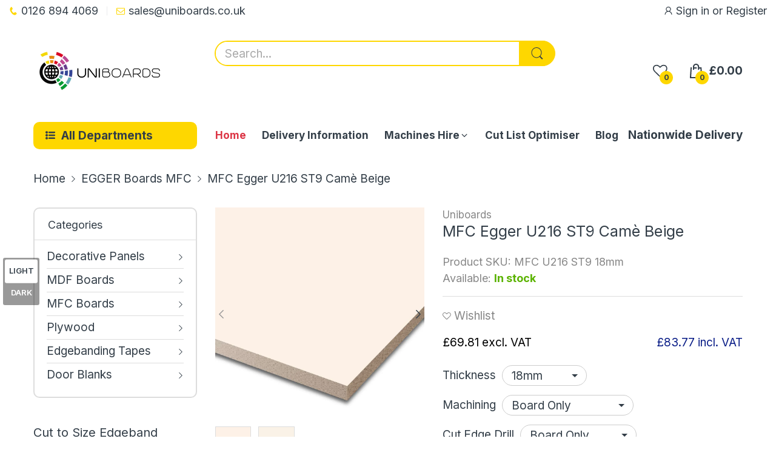

--- FILE ---
content_type: text/html; charset=utf-8
request_url: https://uniboards.co.uk/products/mfc-egger-u216-st9-came-beige
body_size: 79046
content:
<!doctype html>
<html lang="en" class="no-js">
  <head>
    <link rel="preconnect dns-prefetch" href="https://cdn.shopify.com">
    <link rel="preconnect dns-prefetch" href="https://fonts.googleapis.com" crossorigin>
    <link rel="preconnect dns-prefetch" href="https://fonts.gstatic.com" crossorigin><link rel="preconnect" href="https://fonts.shopifycdn.com" crossorigin><link rel="icon" type="image/png" href="//uniboards.co.uk/cdn/shop/files/LOGO_small_ee876f71-1406-4474-8907-1ff3e8e87dcf.jpg?crop=center&height=128&v=1696688358&width=128"><link rel="canonical" href="https://uniboards.co.uk/products/mfc-egger-u216-st9-came-beige">

    <meta charset="utf-8">
    <meta name="viewport" content="viewport-fit=cover, width=device-width,initial-scale=1, user-scalable=0"/>
    <meta name="google" content="notranslate">
    <meta name='HandheldFriendly' content='True'>
    <meta name='MobileOptimized' content='360'>
    <meta http-equiv="cleartype" content="on">
    <meta name="theme-color" content="#fed700">

    <title>
      MFC Egger U216 ST9 Camè Beige
 &ndash; Uniboards</title>

    <!-- Google Tag Manager -->
<script>(function(w,d,s,l,i){w[l]=w[l]||[];w[l].push({'gtm.start':
new Date().getTime(),event:'gtm.js'});var f=d.getElementsByTagName(s)[0],
j=d.createElement(s),dl=l!='dataLayer'?'&l='+l:'';j.async=true;j.src=
'https://www.googletagmanager.com/gtm.js?id='+i+dl;f.parentNode.insertBefore(j,f);
})(window,document,'script','dataLayer','GTM-NW4XXVGD');</script>
<!-- End Google Tag Manager -->

    
      <meta name="description" content="Elevate Your Space with MFC Egger U216 ST9 Camè Beige Product characteristics: Core: Chipboard Surface: Melamine Finish: Matt Design: Colour Texture: Pearl Grain: No grain B side description: Décor design, texture, and finish same as A side. Product size: Length: 2800mm Width: 2070mm Transform your space with MFC Egger U216 ST9 Camè Beige. This melamine faced chipboard (MFC) features a matt finish and a charming Camè Beige color, adding warmth and elegance to any interior. With its pearl texture and versatile design, this board is suitable for various applications, from furniture manufacturing to interior design projects. Choose MFC Egger U216 ST9 Camè Beige for your next project and create a space that exudes style and sophistication. Delivery Information Cutting List Optimiser Cutting Edging Drilling Services Machines Hire - Book HereWith its red and gray tones, Onyx Grey pairs well with woodgrains also displaying red undertones, as well as solid colors, other grays or whites. The TM9 Smoothtouch Matt texture supports the timeless neutral character of the color with a natural matte look and feel. This color is available in diverse texture options, making it possible to create exciting textural contrasts. Board Size: 2800x2070mm Weight: 75kg Nationwide Delivery: Commercial addresses with forklift on site: £45+VAT Residential addresses or without forklift on site: £110+VAT">
    


<meta property="og:site_name" content="Uniboards">
<meta property="og:url" content="https://uniboards.co.uk/products/mfc-egger-u216-st9-came-beige">
<meta property="og:title" content="MFC Egger U216 ST9 Camè Beige">
<meta property="og:type" content="product">
<meta property="og:description" content="Elevate Your Space with MFC Egger U216 ST9 Camè Beige Product characteristics: Core: Chipboard Surface: Melamine Finish: Matt Design: Colour Texture: Pearl Grain: No grain B side description: Décor design, texture, and finish same as A side. Product size: Length: 2800mm Width: 2070mm Transform your space with MFC Egger U216 ST9 Camè Beige. This melamine faced chipboard (MFC) features a matt finish and a charming Camè Beige color, adding warmth and elegance to any interior. With its pearl texture and versatile design, this board is suitable for various applications, from furniture manufacturing to interior design projects. Choose MFC Egger U216 ST9 Camè Beige for your next project and create a space that exudes style and sophistication. Delivery Information Cutting List Optimiser Cutting Edging Drilling Services Machines Hire - Book HereWith its red and gray tones, Onyx Grey pairs well with woodgrains also displaying red undertones, as well as solid colors, other grays or whites. The TM9 Smoothtouch Matt texture supports the timeless neutral character of the color with a natural matte look and feel. This color is available in diverse texture options, making it possible to create exciting textural contrasts. Board Size: 2800x2070mm Weight: 75kg Nationwide Delivery: Commercial addresses with forklift on site: £45+VAT Residential addresses or without forklift on site: £110+VAT"><meta property="og:image" content="http://uniboards.co.uk/cdn/shop/files/MFC-Egger-U216-ST9-Came-Beige.jpg?v=1724999967">
  <meta property="og:image:secure_url" content="https://uniboards.co.uk/cdn/shop/files/MFC-Egger-U216-ST9-Came-Beige.jpg?v=1724999967">
  <meta property="og:image:width" content="1080">
  <meta property="og:image:height" content="1080"><meta property="og:price:amount" content="69.81">
  <meta property="og:price:currency" content="GBP"><meta name="twitter:card" content="summary_large_image">
<meta name="twitter:title" content="MFC Egger U216 ST9 Camè Beige">
<meta name="twitter:description" content="Elevate Your Space with MFC Egger U216 ST9 Camè Beige Product characteristics: Core: Chipboard Surface: Melamine Finish: Matt Design: Colour Texture: Pearl Grain: No grain B side description: Décor design, texture, and finish same as A side. Product size: Length: 2800mm Width: 2070mm Transform your space with MFC Egger U216 ST9 Camè Beige. This melamine faced chipboard (MFC) features a matt finish and a charming Camè Beige color, adding warmth and elegance to any interior. With its pearl texture and versatile design, this board is suitable for various applications, from furniture manufacturing to interior design projects. Choose MFC Egger U216 ST9 Camè Beige for your next project and create a space that exudes style and sophistication. Delivery Information Cutting List Optimiser Cutting Edging Drilling Services Machines Hire - Book HereWith its red and gray tones, Onyx Grey pairs well with woodgrains also displaying red undertones, as well as solid colors, other grays or whites. The TM9 Smoothtouch Matt texture supports the timeless neutral character of the color with a natural matte look and feel. This color is available in diverse texture options, making it possible to create exciting textural contrasts. Board Size: 2800x2070mm Weight: 75kg Nationwide Delivery: Commercial addresses with forklift on site: £45+VAT Residential addresses or without forklift on site: £110+VAT"><script>document.documentElement.className = document.documentElement.className.replace('no-js', 'js');</script><script type="text/javascript">
	WebFontConfig = {
		google: {
			api: 'https://fonts.googleapis.com/css2',
			families: ["Inter:wght@100;200;300;400;500;600;700;800;900&display=swap"]
		}
	};
	/* Web Font Loader v1.6.28 - (c) Adobe Systems, Google. License: Apache 2.0 */(function(){function aa(a,b,c){return a.call.apply(a.bind,arguments)}function ba(a,b,c){if(!a)throw Error();if(2<arguments.length){var d=Array.prototype.slice.call(arguments,2);return function(){var c=Array.prototype.slice.call(arguments);Array.prototype.unshift.apply(c,d);return a.apply(b,c)}}return function(){return a.apply(b,arguments)}}function p(a,b,c){p=Function.prototype.bind&&-1!=Function.prototype.bind.toString().indexOf("native code")?aa:ba;return p.apply(null,arguments)}var q=Date.now||function(){return+new Date};function ca(a,b){this.a=a;this.o=b||a;this.c=this.o.document}var da=!!window.FontFace;function t(a,b,c,d){b=a.c.createElement(b);if(c)for(var e in c)c.hasOwnProperty(e)&&("style"==e?b.style.cssText=c[e]:b.setAttribute(e,c[e]));d&&b.appendChild(a.c.createTextNode(d));return b}function u(a,b,c){a=a.c.getElementsByTagName(b)[0];a||(a=document.documentElement);a.insertBefore(c,a.lastChild)}function v(a){a.parentNode&&a.parentNode.removeChild(a)}
	function w(a,b,c){b=b||[];c=c||[];for(var d=a.className.split(/\s+/),e=0;e<b.length;e+=1){for(var f=!1,g=0;g<d.length;g+=1)if(b[e]===d[g]){f=!0;break}f||d.push(b[e])}b=[];for(e=0;e<d.length;e+=1){f=!1;for(g=0;g<c.length;g+=1)if(d[e]===c[g]){f=!0;break}f||b.push(d[e])}a.className=b.join(" ").replace(/\s+/g," ").replace(/^\s+|\s+$/,"")}function y(a,b){for(var c=a.className.split(/\s+/),d=0,e=c.length;d<e;d++)if(c[d]==b)return!0;return!1}
	function ea(a){return a.o.location.hostname||a.a.location.hostname}function z(a,b,c){function d(){m&&e&&f&&(m(g),m=null)}b=t(a,"link",{rel:"stylesheet",href:b,media:"all"});var e=!1,f=!0,g=null,m=c||null;da?(b.onload=function(){e=!0;d()},b.onerror=function(){e=!0;g=Error("Stylesheet failed to load");d()}):setTimeout(function(){e=!0;d()},0);u(a,"head",b)}
	function A(a,b,c,d){var e=a.c.getElementsByTagName("head")[0];if(e){var f=t(a,"script",{src:b}),g=!1;f.onload=f.onreadystatechange=function(){g||this.readyState&&"loaded"!=this.readyState&&"complete"!=this.readyState||(g=!0,c&&c(null),f.onload=f.onreadystatechange=null,"HEAD"==f.parentNode.tagName&&e.removeChild(f))};e.appendChild(f);setTimeout(function(){g||(g=!0,c&&c(Error("Script load timeout")))},d||5E3);return f}return null};function B(){this.a=0;this.c=null}function C(a){a.a++;return function(){a.a--;D(a)}}function E(a,b){a.c=b;D(a)}function D(a){0==a.a&&a.c&&(a.c(),a.c=null)};function F(a){this.a=a||"-"}F.prototype.c=function(a){for(var b=[],c=0;c<arguments.length;c++)b.push(arguments[c].replace(/[\W_]+/g,"").toLowerCase());return b.join(this.a)};function G(a,b){this.c=a;this.f=4;this.a="n";var c=(b||"n4").match(/^([nio])([1-9])$/i);c&&(this.a=c[1],this.f=parseInt(c[2],10))}function fa(a){return H(a)+" "+(a.f+"00")+" 300px "+I(a.c)}function I(a){var b=[];a=a.split(/,\s*/);for(var c=0;c<a.length;c++){var d=a[c].replace(/['"]/g,"");-1!=d.indexOf(" ")||/^\d/.test(d)?b.push("'"+d+"'"):b.push(d)}return b.join(",")}function J(a){return a.a+a.f}function H(a){var b="normal";"o"===a.a?b="oblique":"i"===a.a&&(b="italic");return b}
	function ga(a){var b=4,c="n",d=null;a&&((d=a.match(/(normal|oblique|italic)/i))&&d[1]&&(c=d[1].substr(0,1).toLowerCase()),(d=a.match(/([1-9]00|normal|bold)/i))&&d[1]&&(/bold/i.test(d[1])?b=7:/[1-9]00/.test(d[1])&&(b=parseInt(d[1].substr(0,1),10))));return c+b};function ha(a,b){this.c=a;this.f=a.o.document.documentElement;this.h=b;this.a=new F("-");this.j=!1!==b.events;this.g=!1!==b.classes}function ia(a){a.g&&w(a.f,[a.a.c("wf","loading")]);K(a,"loading")}function L(a){if(a.g){var b=y(a.f,a.a.c("wf","active")),c=[],d=[a.a.c("wf","loading")];b||c.push(a.a.c("wf","inactive"));w(a.f,c,d)}K(a,"inactive")}function K(a,b,c){if(a.j&&a.h[b])if(c)a.h[b](c.c,J(c));else a.h[b]()};function ja(){this.c={}}function ka(a,b,c){var d=[],e;for(e in b)if(b.hasOwnProperty(e)){var f=a.c[e];f&&d.push(f(b[e],c))}return d};function M(a,b){this.c=a;this.f=b;this.a=t(this.c,"span",{"aria-hidden":"true"},this.f)}function N(a){u(a.c,"body",a.a)}function O(a){return"display:block;position:absolute;top:-9999px;left:-9999px;font-size:300px;width:auto;height:auto;line-height:normal;margin:0;padding:0;font-variant:normal;white-space:nowrap;font-family:"+I(a.c)+";"+("font-style:"+H(a)+";font-weight:"+(a.f+"00")+";")};function P(a,b,c,d,e,f){this.g=a;this.j=b;this.a=d;this.c=c;this.f=e||3E3;this.h=f||void 0}P.prototype.start=function(){var a=this.c.o.document,b=this,c=q(),d=new Promise(function(d,e){function f(){q()-c>=b.f?e():a.fonts.load(fa(b.a),b.h).then(function(a){1<=a.length?d():setTimeout(f,25)},function(){e()})}f()}),e=null,f=new Promise(function(a,d){e=setTimeout(d,b.f)});Promise.race([f,d]).then(function(){e&&(clearTimeout(e),e=null);b.g(b.a)},function(){b.j(b.a)})};function Q(a,b,c,d,e,f,g){this.v=a;this.B=b;this.c=c;this.a=d;this.s=g||"BESbswy";this.f={};this.w=e||3E3;this.u=f||null;this.m=this.j=this.h=this.g=null;this.g=new M(this.c,this.s);this.h=new M(this.c,this.s);this.j=new M(this.c,this.s);this.m=new M(this.c,this.s);a=new G(this.a.c+",serif",J(this.a));a=O(a);this.g.a.style.cssText=a;a=new G(this.a.c+",sans-serif",J(this.a));a=O(a);this.h.a.style.cssText=a;a=new G("serif",J(this.a));a=O(a);this.j.a.style.cssText=a;a=new G("sans-serif",J(this.a));a=
	O(a);this.m.a.style.cssText=a;N(this.g);N(this.h);N(this.j);N(this.m)}var R={D:"serif",C:"sans-serif"},S=null;function T(){if(null===S){var a=/AppleWebKit\/([0-9]+)(?:\.([0-9]+))/.exec(window.navigator.userAgent);S=!!a&&(536>parseInt(a[1],10)||536===parseInt(a[1],10)&&11>=parseInt(a[2],10))}return S}Q.prototype.start=function(){this.f.serif=this.j.a.offsetWidth;this.f["sans-serif"]=this.m.a.offsetWidth;this.A=q();U(this)};
	function la(a,b,c){for(var d in R)if(R.hasOwnProperty(d)&&b===a.f[R[d]]&&c===a.f[R[d]])return!0;return!1}function U(a){var b=a.g.a.offsetWidth,c=a.h.a.offsetWidth,d;(d=b===a.f.serif&&c===a.f["sans-serif"])||(d=T()&&la(a,b,c));d?q()-a.A>=a.w?T()&&la(a,b,c)&&(null===a.u||a.u.hasOwnProperty(a.a.c))?V(a,a.v):V(a,a.B):ma(a):V(a,a.v)}function ma(a){setTimeout(p(function(){U(this)},a),50)}function V(a,b){setTimeout(p(function(){v(this.g.a);v(this.h.a);v(this.j.a);v(this.m.a);b(this.a)},a),0)};function W(a,b,c){this.c=a;this.a=b;this.f=0;this.m=this.j=!1;this.s=c}var X=null;W.prototype.g=function(a){var b=this.a;b.g&&w(b.f,[b.a.c("wf",a.c,J(a).toString(),"active")],[b.a.c("wf",a.c,J(a).toString(),"loading"),b.a.c("wf",a.c,J(a).toString(),"inactive")]);K(b,"fontactive",a);this.m=!0;na(this)};
	W.prototype.h=function(a){var b=this.a;if(b.g){var c=y(b.f,b.a.c("wf",a.c,J(a).toString(),"active")),d=[],e=[b.a.c("wf",a.c,J(a).toString(),"loading")];c||d.push(b.a.c("wf",a.c,J(a).toString(),"inactive"));w(b.f,d,e)}K(b,"fontinactive",a);na(this)};function na(a){0==--a.f&&a.j&&(a.m?(a=a.a,a.g&&w(a.f,[a.a.c("wf","active")],[a.a.c("wf","loading"),a.a.c("wf","inactive")]),K(a,"active")):L(a.a))};function oa(a){this.j=a;this.a=new ja;this.h=0;this.f=this.g=!0}oa.prototype.load=function(a){this.c=new ca(this.j,a.context||this.j);this.g=!1!==a.events;this.f=!1!==a.classes;pa(this,new ha(this.c,a),a)};
	function qa(a,b,c,d,e){var f=0==--a.h;(a.f||a.g)&&setTimeout(function(){var a=e||null,m=d||null||{};if(0===c.length&&f)L(b.a);else{b.f+=c.length;f&&(b.j=f);var h,l=[];for(h=0;h<c.length;h++){var k=c[h],n=m[k.c],r=b.a,x=k;r.g&&w(r.f,[r.a.c("wf",x.c,J(x).toString(),"loading")]);K(r,"fontloading",x);r=null;if(null===X)if(window.FontFace){var x=/Gecko.*Firefox\/(\d+)/.exec(window.navigator.userAgent),xa=/OS X.*Version\/10\..*Safari/.exec(window.navigator.userAgent)&&/Apple/.exec(window.navigator.vendor);
		X=x?42<parseInt(x[1],10):xa?!1:!0}else X=!1;X?r=new P(p(b.g,b),p(b.h,b),b.c,k,b.s,n):r=new Q(p(b.g,b),p(b.h,b),b.c,k,b.s,a,n);l.push(r)}for(h=0;h<l.length;h++)l[h].start()}},0)}function pa(a,b,c){var d=[],e=c.timeout;ia(b);var d=ka(a.a,c,a.c),f=new W(a.c,b,e);a.h=d.length;b=0;for(c=d.length;b<c;b++)d[b].load(function(b,d,c){qa(a,f,b,d,c)})};function ra(a,b){this.c=a;this.a=b}
	ra.prototype.load=function(a){function b(){if(f["__mti_fntLst"+d]){var c=f["__mti_fntLst"+d](),e=[],h;if(c)for(var l=0;l<c.length;l++){var k=c[l].fontfamily;void 0!=c[l].fontStyle&&void 0!=c[l].fontWeight?(h=c[l].fontStyle+c[l].fontWeight,e.push(new G(k,h))):e.push(new G(k))}a(e)}else setTimeout(function(){b()},50)}var c=this,d=c.a.projectId,e=c.a.version;if(d){var f=c.c.o;A(this.c,(c.a.api||"https://fast.fonts.net/jsapi")+"/"+d+".js"+(e?"?v="+e:""),function(e){e?a([]):(f["__MonotypeConfiguration__"+
		d]=function(){return c.a},b())}).id="__MonotypeAPIScript__"+d}else a([])};function sa(a,b){this.c=a;this.a=b}sa.prototype.load=function(a){var b,c,d=this.a.urls||[],e=this.a.families||[],f=this.a.testStrings||{},g=new B;b=0;for(c=d.length;b<c;b++)z(this.c,d[b],C(g));var m=[];b=0;for(c=e.length;b<c;b++)if(d=e[b].split(":"),d[1])for(var h=d[1].split(","),l=0;l<h.length;l+=1)m.push(new G(d[0],h[l]));else m.push(new G(d[0]));E(g,function(){a(m,f)})};function ta(a,b){a?this.c=a:this.c=ua;this.a=[];this.f=[];this.g=b||""}var ua="https://fonts.googleapis.com/css";function va(a,b){for(var c=b.length,d=0;d<c;d++){var e=b[d].split(":");3==e.length&&a.f.push(e.pop());var f="";2==e.length&&""!=e[1]&&(f=":");a.a.push(e.join(f))}}
	function wa(a){if(0==a.a.length)throw Error("No fonts to load!");if(-1!=a.c.indexOf("kit="))return a.c;for(var b=a.a.length,c=[],d=0;d<b;d++)c.push(a.a[d].replace(/ /g,"+"));b=a.c+"?family="+c.join("%7C");0<a.f.length&&(b+="&subset="+a.f.join(","));0<a.g.length&&(b+="&text="+encodeURIComponent(a.g));return b};function ya(a){this.f=a;this.a=[];this.c={}}
	var za={latin:"BESbswy","latin-ext":"\u00e7\u00f6\u00fc\u011f\u015f",cyrillic:"\u0439\u044f\u0416",greek:"\u03b1\u03b2\u03a3",khmer:"\u1780\u1781\u1782",Hanuman:"\u1780\u1781\u1782"},Aa={thin:"1",extralight:"2","extra-light":"2",ultralight:"2","ultra-light":"2",light:"3",regular:"4",book:"4",medium:"5","semi-bold":"6",semibold:"6","demi-bold":"6",demibold:"6",bold:"7","extra-bold":"8",extrabold:"8","ultra-bold":"8",ultrabold:"8",black:"9",heavy:"9",l:"3",r:"4",b:"7"},Ba={i:"i",italic:"i",n:"n",normal:"n"},
	Ca=/^(thin|(?:(?:extra|ultra)-?)?light|regular|book|medium|(?:(?:semi|demi|extra|ultra)-?)?bold|black|heavy|l|r|b|[1-9]00)?(n|i|normal|italic)?$/;
	function Da(a){for(var b=a.f.length,c=0;c<b;c++){var d=a.f[c].split(":"),e=d[0].replace(/\+/g," "),f=["n4"];if(2<=d.length){var g;var m=d[1];g=[];if(m)for(var m=m.split(","),h=m.length,l=0;l<h;l++){var k;k=m[l];if(k.match(/^[\w-]+$/)){var n=Ca.exec(k.toLowerCase());if(null==n)k="";else{k=n[2];k=null==k||""==k?"n":Ba[k];n=n[1];if(null==n||""==n)n="4";else var r=Aa[n],n=r?r:isNaN(n)?"4":n.substr(0,1);k=[k,n].join("")}}else k="";k&&g.push(k)}0<g.length&&(f=g);3==d.length&&(d=d[2],g=[],d=d?d.split(","):
		g,0<d.length&&(d=za[d[0]])&&(a.c[e]=d))}a.c[e]||(d=za[e])&&(a.c[e]=d);for(d=0;d<f.length;d+=1)a.a.push(new G(e,f[d]))}};function Ea(a,b){this.c=a;this.a=b}var Fa={Arimo:!0,Cousine:!0,Tinos:!0};Ea.prototype.load=function(a){var b=new B,c=this.c,d=new ta(this.a.api,this.a.text),e=this.a.families;va(d,e);var f=new ya(e);Da(f);z(c,wa(d),C(b));E(b,function(){a(f.a,f.c,Fa)})};function Ga(a,b){this.c=a;this.a=b}Ga.prototype.load=function(a){var b=this.a.id,c=this.c.o;b?A(this.c,(this.a.api||"https://use.typekit.net")+"/"+b+".js",function(b){if(b)a([]);else if(c.Typekit&&c.Typekit.config&&c.Typekit.config.fn){b=c.Typekit.config.fn;for(var e=[],f=0;f<b.length;f+=2)for(var g=b[f],m=b[f+1],h=0;h<m.length;h++)e.push(new G(g,m[h]));try{c.Typekit.load({events:!1,classes:!1,async:!0})}catch(l){}a(e)}},2E3):a([])};function Ha(a,b){this.c=a;this.f=b;this.a=[]}Ha.prototype.load=function(a){var b=this.f.id,c=this.c.o,d=this;b?(c.__webfontfontdeckmodule__||(c.__webfontfontdeckmodule__={}),c.__webfontfontdeckmodule__[b]=function(b,c){for(var g=0,m=c.fonts.length;g<m;++g){var h=c.fonts[g];d.a.push(new G(h.name,ga("font-weight:"+h.weight+";font-style:"+h.style)))}a(d.a)},A(this.c,(this.f.api||"https://f.fontdeck.com/s/css/js/")+ea(this.c)+"/"+b+".js",function(b){b&&a([])})):a([])};var Y=new oa(window);Y.a.c.custom=function(a,b){return new sa(b,a)};Y.a.c.fontdeck=function(a,b){return new Ha(b,a)};Y.a.c.monotype=function(a,b){return new ra(b,a)};Y.a.c.typekit=function(a,b){return new Ga(b,a)};Y.a.c.google=function(a,b){return new Ea(b,a)};var Z={load:p(Y.load,Y)};"function"===typeof define&&define.amd?define(function(){return Z}):"undefined"!==typeof module&&module.exports?module.exports=Z:(window.WebFont=Z,window.WebFontConfig&&Y.load(window.WebFontConfig));}());
</script><style data-shopify>:root{ --heading-font:'Inter','Helvetica Neue', Helvetica, Arial, sans-serif;
	--body-font:'Inter','Helvetica Neue', Helvetica, Arial, sans-serif; };</style><style>
  content-visibility: auto
</style>
<link rel="preload" href="//uniboards.co.uk/cdn/shop/t/19/assets/themes.css?v=169313561021134956911731768425" as="style">

<link rel="stylesheet" href="//uniboards.co.uk/cdn/shop/t/19/assets/themes.css?v=169313561021134956911731768425" media="all">


<link rel="stylesheet" href="//uniboards.co.uk/cdn/shop/t/19/assets/product.css?v=142860135233462490071696463348" media="print" onload="this.media='all'"><link rel="stylesheet" href="//uniboards.co.uk/cdn/shop/t/19/assets/cart.css?v=118979234175959701931696463347" media="print" onload="this.media='all'">
<link rel="stylesheet" href="//uniboards.co.uk/cdn/shop/t/19/assets/popup-style.css?v=131265501752141027531696463348" media="print" onload="this.media='all'">
<style id="test">
  :root {
    --font-body-weight: 400;
    --heading-size-h1:  40px;
    --heading-size-h2:  26px;
    --heading-size-h3:  22px;
    --heading-size-h4:  20px;
    --heading-size-h5:  18px;
    --heading-size-h6:  16px;
    --heading-1-weight: 900;
    --heading-2-weight: 600;
    --heading-3-weight: 600;
    --heading-4-weight: 600;
    --heading-5-weight: 600;
    --heading-6-weight: 600;
    
    --topbar-bg-color:             #ffffff;
    --topbar-text-color:           #333e48;
    --topbar-text-color-rgba:      51, 62, 72;
    --header-bg-color:             #ffffff;
    --text-header-color:           #333e48;
    --text-header-color-rgba:      51, 62, 72;
    --header-text-color-hover:     #fed700;
    --bg-number-icon:              #FED700;
    --text-number-icon:            #333e48;
    
    --header-bg-mobile-color:      #FED700;  
    --header-mobile-text-color:    #333e48;
    --bg-color-mobile-number-icon: #333e48;
    --color-mobile-number-icon:    #ffffff;
  
    --nav-font-size:               17px;
    --nav-sub-font-size:           17px;
    --nav-link-color:              #333e48; 
    --nav-link-hover-color:        #333e48;
    --nav-dropdown-background:     #ffffff; 
    --nav-dropdown-link-color:     #334141; 
    --nav-dropdown-link-hover-color: #fed700;
    --nav-bg-nav-link-hover:        #e7c300;
      
    --menu-label-color-1:          #ffffff;
    --menu-label-bg-1:             #4cd964;
    --menu-label-color-2:          #ffffff;
    --menu-label-bg-2:             #007aff;
  	--menu-label-color-3:          #ffffff;
    --menu-label-bg-3:             #ff3b30;
  
    --main-color:                  #fed700;
    --main-color-rgba:             254, 215, 0;  
    --body-font-size:              19px;
    --body-border-color:           #dddddd;
    --body-bg-color:               #ffffff;
    --second-bg-color:             #f5f5f5;
    --body-color:                  #333e48;
    --body-color-rgba:             51, 62, 72;
    --body-link:                   #333e48;
    --body-link-hover:             #fed700;
    --body-color-2:                #878787;
    
    --section-heading-margin:      0 0 15px 0;
    --section-heading-cl:          #333e48;
    --section-heading-fs:          24px;
    --section-heading-fw:          600;

    --sale-lb-cl:                  #343f49;
    --sale-lb-bgcl:                #fed700;
    --hot-lb-cl:                   #ffffff;
    --hot-lb-bgcl:                 #F00000;
    --new-lb-cl:                   #ffffff;
    --new-lb-bgcl:                 #12A05C;


    --btn1-fs:                     14px;	
    --btn1-fw:                     700;
    --btn1-cl:                     #333e48;
    --btn1-bg-cl:                  #fed700;
    --btn1-hover-cl:               #ffffff;
    --btn1-hover-bg-cl:            #333e48;
    --btn1-border-width:           1px;
    --btn1-border-cl:              #fed700;
    --btn1-hover-border-cl:        #333e48;

    --btn2-fs:                     14px;
    --btn2-fw:                     700;
    --btn2-cl:                     #333e48;
    --btn2-bg-cl:                  #e6e6e6;
    --btn2-hover-cl:               #333e48;
    --btn2-hover-bg-cl:            #fed700;
    --btn2-border-width:           1px;
    --btn2-border-cl:              #e6e6e6;
    --btn2-hover-border-cl:        #fed700;

    --price-color:                 #343f49;
    --price-compare-color:         #848484;
    --price-sale-color:            #dc3545;
    --rating-star-color:           #fed700;
    --rating-star-empty-color:     #848484;

    --footer-bg:                   ;
    --footer-text-cl:              ;
  
    --product-bg-color:            #ffffff;
    --product-card-title-cl:       #0062bd;
    --product-card-title-fs:       18px;
    --product-card-vendor-fs:      12px;
    --product-card-price-fs:       20px;
    --product-card-price-sale-fs:  20px;
    --product-card-price-compare-fs: 12px;

    --breadcrumb-bg-color:         #ffffff;
    --breadcrumb-color-1:          #333e48;
    --breadcrumb-color-2:          #333e48;

    --newsletter-popup-background:      #ffffff;
    --newsletter-popup-heading-color:   #333e48;
    --newsletter-popup-subtext-color:   #878787;
    --newsletter-popup-subtext-2-color: #333e48;
    
    --button-cart-bg:   #e6e6e6;
  	--button-cart-hover-bg: #fed700;
    --button-cart-cl:   #ffffff;
    --button-cart-hover-cl:   #ffffff;
    --bg-deal-section:  #e6e6e6;
    --text-deal-text:   #383838;
  
    --bg-dark: #181818;
    --color-dark: #d9d9d9;
    --border-dark: #2f3336;
    --button-cart-bg-dark:  #495057;
  	--button-cart-hover-bg-dark: #fed700;
    --button-cart-cl-dark:  #d9d9d9;
    --button-cart-hover-cl-dark:  #181818;
  
    --font-bold:        700;
    --gutter-xlg:       40px;
    --gutter-lg:        30px;
    --gutter-md:        25px;
    --gutter-sm:        20px;
    --gutter-xs:        15px;
    --gutter-xxs:       10px;
  }
</style>
<style data-shopify>.slider-container:not(.slider-initialized) .slider-item {display: inline-block;vertical-align: top;white-space: normal;}.visibility-hidden {visibility: hidden;}.position-relative {position: relative !important;}.position-unset {position: unset !important;}.cursor-pointer{cursor: pointer}.m-auto{margin: auto;}.m-0{margin: 0;}.collapse{height: 0px;transition: height 0.2s;overflow: hidden;}.overflow-hidden{overflow: hidden;}html.no-js .no-js-hidden{display: none !important;}.object-fit-cover img{object-fit: cover;}html.no-js .image__style{background-repeat: no-repeat;background-position: center center;background-size: cover;}html.js .image__style{background-image: unset !important;}.widget-social-icons a{background-color: ;border-radius: px;border-color: rgba(0,0,0,0);}.product-status .in-stock,.product-status .out-stock{display: none;}.product-status[data-status='1'] .in-stock{display: block;}.product-status[data-status='0'] .out-stock{display: block;}.custom-color[data-custom-color="white"],.custom-color[data-custom-color="white"] a{background: #fff !important;}.custom-color[data-custom-color="black"],.custom-color[data-custom-color="black"] a{background: #000 !important;}.product-card .product-card_name a{font-size:18;}.product-card .product-card_vendor a{font-size:12;}
</style><script type="application/javascript">
  EventTarget.prototype.addEvent = EventTarget.prototype.addEventListener;
  EventTarget.prototype.removeEvent = EventTarget.prototype.removeEventListener;

  window.theme = Object.assign( window.theme || {}, {product: {"id":7929679052969,"title":"MFC Egger U216 ST9 Camè Beige","handle":"mfc-egger-u216-st9-came-beige","description":"\u003ch2\u003eElevate Your Space with \u003cstrong\u003eMFC Egger U216 ST9 Camè Beige\u003c\/strong\u003e\n\u003c\/h2\u003e\n\n\u003cp\u003e\u003cstrong\u003eProduct characteristics:\u003c\/strong\u003e\u003c\/p\u003e\n\u003cul\u003e\n  \u003cli\u003e\n\u003cb\u003eCore:\u003c\/b\u003e Chipboard\u003c\/li\u003e\n  \u003cli\u003e\n\u003cb\u003eSurface:\u003c\/b\u003e Melamine\u003c\/li\u003e\n  \u003cli\u003e\n\u003cb\u003eFinish:\u003c\/b\u003e Matt\u003c\/li\u003e\n  \u003cli\u003e\n\u003cb\u003eDesign:\u003c\/b\u003e Colour\u003c\/li\u003e\n  \u003cli\u003e\n\u003cb\u003eTexture:\u003c\/b\u003e Pearl\u003c\/li\u003e\n  \u003cli\u003e\n\u003cb\u003eGrain:\u003c\/b\u003e No grain\u003c\/li\u003e\n\u003c\/ul\u003e\n\n\u003cp\u003e\u003cstrong\u003eB side description:\u003c\/strong\u003e Décor design, texture, and finish same as A side.\u003c\/p\u003e\n\n\u003cp\u003e\u003cstrong\u003eProduct size:\u003c\/strong\u003e\u003c\/p\u003e\n\u003cul\u003e\n  \u003cli\u003e\n\u003cb\u003eLength:\u003c\/b\u003e 2800mm\u003c\/li\u003e\n  \u003cli\u003e\n\u003cb\u003eWidth:\u003c\/b\u003e 2070mm\u003c\/li\u003e\n\u003c\/ul\u003e\n\n\u003cp\u003eTransform your space with \u003cstrong\u003eMFC Egger U216 ST9 Camè Beige\u003c\/strong\u003e. This melamine faced chipboard (MFC) features a matt finish and a charming Camè Beige color, adding warmth and elegance to any interior. With its pearl texture and versatile design, this board is suitable for various applications, from furniture manufacturing to interior design projects. Choose \u003cstrong\u003eMFC Egger U216 ST9 Camè Beige\u003c\/strong\u003e for your next project and create a space that exudes style and sophistication.\u003c\/p\u003e\n\n","published_at":"2024-03-04T09:09:56Z","created_at":"2024-03-04T09:04:41Z","vendor":"Uniboards","type":"MFC","tags":["2800x2070","brand:egger","color_family:beige","color_name:came_beige","decor_code:u216","EGGER\/MFC Boards","length_mm:2800","material:chipboard","product_category:board_materials","product_type:mfc_board","surface_finish:matt","texture_code:st9","thickness_mm:18","width_mm:2070"],"price":6981,"price_min":6981,"price_max":20201,"available":true,"price_varies":true,"compare_at_price":null,"compare_at_price_min":0,"compare_at_price_max":0,"compare_at_price_varies":false,"variants":[{"id":43736019337385,"title":"18mm \/ Board Only \/ Board Only","option1":"18mm","option2":"Board Only","option3":"Board Only","sku":"MFC U216 ST9 18mm","requires_shipping":true,"taxable":true,"featured_image":{"id":40244079100073,"product_id":7929679052969,"position":1,"created_at":"2024-08-30T06:39:25Z","updated_at":"2024-08-30T06:39:27Z","alt":null,"width":1080,"height":1080,"src":"\/\/uniboards.co.uk\/cdn\/shop\/files\/MFC-Egger-U216-ST9-Came-Beige.jpg?v=1724999967","variant_ids":[43726232027305,43726232060073,43726232092841,43726232125609,43726232158377,43726232191145,43736019337385]},"available":true,"name":"MFC Egger U216 ST9 Camè Beige - 18mm \/ Board Only \/ Board Only","public_title":"18mm \/ Board Only \/ Board Only","options":["18mm","Board Only","Board Only"],"price":6981,"weight":5000000,"compare_at_price":null,"inventory_management":null,"barcode":"","featured_media":{"alt":null,"id":32572181151913,"position":1,"preview_image":{"aspect_ratio":1.0,"height":1080,"width":1080,"src":"\/\/uniboards.co.uk\/cdn\/shop\/files\/MFC-Egger-U216-ST9-Came-Beige.jpg?v=1724999967"}},"requires_selling_plan":false,"selling_plan_allocations":[]},{"id":43726232027305,"title":"18mm \/ Machining Service \/ Cut Only","option1":"18mm","option2":"Machining Service","option3":"Cut Only","sku":"MFC U216 ST9 18mm","requires_shipping":true,"taxable":true,"featured_image":{"id":40244079100073,"product_id":7929679052969,"position":1,"created_at":"2024-08-30T06:39:25Z","updated_at":"2024-08-30T06:39:27Z","alt":null,"width":1080,"height":1080,"src":"\/\/uniboards.co.uk\/cdn\/shop\/files\/MFC-Egger-U216-ST9-Came-Beige.jpg?v=1724999967","variant_ids":[43726232027305,43726232060073,43726232092841,43726232125609,43726232158377,43726232191145,43736019337385]},"available":true,"name":"MFC Egger U216 ST9 Camè Beige - 18mm \/ Machining Service \/ Cut Only","public_title":"18mm \/ Machining Service \/ Cut Only","options":["18mm","Machining Service","Cut Only"],"price":9801,"weight":5000000,"compare_at_price":null,"inventory_management":null,"barcode":"","featured_media":{"alt":null,"id":32572181151913,"position":1,"preview_image":{"aspect_ratio":1.0,"height":1080,"width":1080,"src":"\/\/uniboards.co.uk\/cdn\/shop\/files\/MFC-Egger-U216-ST9-Came-Beige.jpg?v=1724999967"}},"requires_selling_plan":false,"selling_plan_allocations":[]},{"id":43726232060073,"title":"18mm \/ Machining Service \/ Cut \u0026 Edge","option1":"18mm","option2":"Machining Service","option3":"Cut \u0026 Edge","sku":"MFC U216 ST9 18mm","requires_shipping":true,"taxable":true,"featured_image":{"id":40244079100073,"product_id":7929679052969,"position":1,"created_at":"2024-08-30T06:39:25Z","updated_at":"2024-08-30T06:39:27Z","alt":null,"width":1080,"height":1080,"src":"\/\/uniboards.co.uk\/cdn\/shop\/files\/MFC-Egger-U216-ST9-Came-Beige.jpg?v=1724999967","variant_ids":[43726232027305,43726232060073,43726232092841,43726232125609,43726232158377,43726232191145,43736019337385]},"available":true,"name":"MFC Egger U216 ST9 Camè Beige - 18mm \/ Machining Service \/ Cut \u0026 Edge","public_title":"18mm \/ Machining Service \/ Cut \u0026 Edge","options":["18mm","Machining Service","Cut \u0026 Edge"],"price":12401,"weight":5000000,"compare_at_price":null,"inventory_management":null,"barcode":"","featured_media":{"alt":null,"id":32572181151913,"position":1,"preview_image":{"aspect_ratio":1.0,"height":1080,"width":1080,"src":"\/\/uniboards.co.uk\/cdn\/shop\/files\/MFC-Egger-U216-ST9-Came-Beige.jpg?v=1724999967"}},"requires_selling_plan":false,"selling_plan_allocations":[]},{"id":43726232092841,"title":"18mm \/ Machining Service \/ Cut Edge \u0026 Drill","option1":"18mm","option2":"Machining Service","option3":"Cut Edge \u0026 Drill","sku":"MFC U216 ST9 18mm","requires_shipping":true,"taxable":true,"featured_image":{"id":40244079100073,"product_id":7929679052969,"position":1,"created_at":"2024-08-30T06:39:25Z","updated_at":"2024-08-30T06:39:27Z","alt":null,"width":1080,"height":1080,"src":"\/\/uniboards.co.uk\/cdn\/shop\/files\/MFC-Egger-U216-ST9-Came-Beige.jpg?v=1724999967","variant_ids":[43726232027305,43726232060073,43726232092841,43726232125609,43726232158377,43726232191145,43736019337385]},"available":true,"name":"MFC Egger U216 ST9 Camè Beige - 18mm \/ Machining Service \/ Cut Edge \u0026 Drill","public_title":"18mm \/ Machining Service \/ Cut Edge \u0026 Drill","options":["18mm","Machining Service","Cut Edge \u0026 Drill"],"price":20201,"weight":5000000,"compare_at_price":null,"inventory_management":null,"barcode":"","featured_media":{"alt":null,"id":32572181151913,"position":1,"preview_image":{"aspect_ratio":1.0,"height":1080,"width":1080,"src":"\/\/uniboards.co.uk\/cdn\/shop\/files\/MFC-Egger-U216-ST9-Came-Beige.jpg?v=1724999967"}},"requires_selling_plan":false,"selling_plan_allocations":[]},{"id":43726232125609,"title":"18mm \/ Machines Hire \/ Cut Only","option1":"18mm","option2":"Machines Hire","option3":"Cut Only","sku":"MFC U216 ST9 18mm","requires_shipping":true,"taxable":true,"featured_image":{"id":40244079100073,"product_id":7929679052969,"position":1,"created_at":"2024-08-30T06:39:25Z","updated_at":"2024-08-30T06:39:27Z","alt":null,"width":1080,"height":1080,"src":"\/\/uniboards.co.uk\/cdn\/shop\/files\/MFC-Egger-U216-ST9-Came-Beige.jpg?v=1724999967","variant_ids":[43726232027305,43726232060073,43726232092841,43726232125609,43726232158377,43726232191145,43736019337385]},"available":true,"name":"MFC Egger U216 ST9 Camè Beige - 18mm \/ Machines Hire \/ Cut Only","public_title":"18mm \/ Machines Hire \/ Cut Only","options":["18mm","Machines Hire","Cut Only"],"price":7929,"weight":5000000,"compare_at_price":null,"inventory_management":null,"barcode":"","featured_media":{"alt":null,"id":32572181151913,"position":1,"preview_image":{"aspect_ratio":1.0,"height":1080,"width":1080,"src":"\/\/uniboards.co.uk\/cdn\/shop\/files\/MFC-Egger-U216-ST9-Came-Beige.jpg?v=1724999967"}},"requires_selling_plan":false,"selling_plan_allocations":[]},{"id":43726232158377,"title":"18mm \/ Machines Hire \/ Cut \u0026 Edge","option1":"18mm","option2":"Machines Hire","option3":"Cut \u0026 Edge","sku":"MFC U216 ST9 18mm","requires_shipping":true,"taxable":true,"featured_image":{"id":40244079100073,"product_id":7929679052969,"position":1,"created_at":"2024-08-30T06:39:25Z","updated_at":"2024-08-30T06:39:27Z","alt":null,"width":1080,"height":1080,"src":"\/\/uniboards.co.uk\/cdn\/shop\/files\/MFC-Egger-U216-ST9-Came-Beige.jpg?v=1724999967","variant_ids":[43726232027305,43726232060073,43726232092841,43726232125609,43726232158377,43726232191145,43736019337385]},"available":true,"name":"MFC Egger U216 ST9 Camè Beige - 18mm \/ Machines Hire \/ Cut \u0026 Edge","public_title":"18mm \/ Machines Hire \/ Cut \u0026 Edge","options":["18mm","Machines Hire","Cut \u0026 Edge"],"price":9177,"weight":5000000,"compare_at_price":null,"inventory_management":null,"barcode":"","featured_media":{"alt":null,"id":32572181151913,"position":1,"preview_image":{"aspect_ratio":1.0,"height":1080,"width":1080,"src":"\/\/uniboards.co.uk\/cdn\/shop\/files\/MFC-Egger-U216-ST9-Came-Beige.jpg?v=1724999967"}},"requires_selling_plan":false,"selling_plan_allocations":[]},{"id":43726232191145,"title":"18mm \/ Machines Hire \/ Cut Edge \u0026 Drill","option1":"18mm","option2":"Machines Hire","option3":"Cut Edge \u0026 Drill","sku":"MFC U216 ST9 18mm","requires_shipping":true,"taxable":true,"featured_image":{"id":40244079100073,"product_id":7929679052969,"position":1,"created_at":"2024-08-30T06:39:25Z","updated_at":"2024-08-30T06:39:27Z","alt":null,"width":1080,"height":1080,"src":"\/\/uniboards.co.uk\/cdn\/shop\/files\/MFC-Egger-U216-ST9-Came-Beige.jpg?v=1724999967","variant_ids":[43726232027305,43726232060073,43726232092841,43726232125609,43726232158377,43726232191145,43736019337385]},"available":true,"name":"MFC Egger U216 ST9 Camè Beige - 18mm \/ Machines Hire \/ Cut Edge \u0026 Drill","public_title":"18mm \/ Machines Hire \/ Cut Edge \u0026 Drill","options":["18mm","Machines Hire","Cut Edge \u0026 Drill"],"price":10841,"weight":5000000,"compare_at_price":null,"inventory_management":null,"barcode":"","featured_media":{"alt":null,"id":32572181151913,"position":1,"preview_image":{"aspect_ratio":1.0,"height":1080,"width":1080,"src":"\/\/uniboards.co.uk\/cdn\/shop\/files\/MFC-Egger-U216-ST9-Came-Beige.jpg?v=1724999967"}},"requires_selling_plan":false,"selling_plan_allocations":[]}],"images":["\/\/uniboards.co.uk\/cdn\/shop\/files\/MFC-Egger-U216-ST9-Came-Beige.jpg?v=1724999967","\/\/uniboards.co.uk\/cdn\/shop\/files\/EggerU216ST9.jpg?v=1724999974"],"featured_image":"\/\/uniboards.co.uk\/cdn\/shop\/files\/MFC-Egger-U216-ST9-Came-Beige.jpg?v=1724999967","options":["Thickness","Machining","Cut Edge Drill"],"media":[{"alt":null,"id":32572181151913,"position":1,"preview_image":{"aspect_ratio":1.0,"height":1080,"width":1080,"src":"\/\/uniboards.co.uk\/cdn\/shop\/files\/MFC-Egger-U216-ST9-Came-Beige.jpg?v=1724999967"},"aspect_ratio":1.0,"height":1080,"media_type":"image","src":"\/\/uniboards.co.uk\/cdn\/shop\/files\/MFC-Egger-U216-ST9-Came-Beige.jpg?v=1724999967","width":1080},{"alt":null,"id":31407263285417,"position":2,"preview_image":{"aspect_ratio":1.333,"height":600,"width":800,"src":"\/\/uniboards.co.uk\/cdn\/shop\/files\/EggerU216ST9.jpg?v=1724999974"},"aspect_ratio":1.333,"height":600,"media_type":"image","src":"\/\/uniboards.co.uk\/cdn\/shop\/files\/EggerU216ST9.jpg?v=1724999974","width":800}],"requires_selling_plan":false,"selling_plan_groups":[],"content":"\u003ch2\u003eElevate Your Space with \u003cstrong\u003eMFC Egger U216 ST9 Camè Beige\u003c\/strong\u003e\n\u003c\/h2\u003e\n\n\u003cp\u003e\u003cstrong\u003eProduct characteristics:\u003c\/strong\u003e\u003c\/p\u003e\n\u003cul\u003e\n  \u003cli\u003e\n\u003cb\u003eCore:\u003c\/b\u003e Chipboard\u003c\/li\u003e\n  \u003cli\u003e\n\u003cb\u003eSurface:\u003c\/b\u003e Melamine\u003c\/li\u003e\n  \u003cli\u003e\n\u003cb\u003eFinish:\u003c\/b\u003e Matt\u003c\/li\u003e\n  \u003cli\u003e\n\u003cb\u003eDesign:\u003c\/b\u003e Colour\u003c\/li\u003e\n  \u003cli\u003e\n\u003cb\u003eTexture:\u003c\/b\u003e Pearl\u003c\/li\u003e\n  \u003cli\u003e\n\u003cb\u003eGrain:\u003c\/b\u003e No grain\u003c\/li\u003e\n\u003c\/ul\u003e\n\n\u003cp\u003e\u003cstrong\u003eB side description:\u003c\/strong\u003e Décor design, texture, and finish same as A side.\u003c\/p\u003e\n\n\u003cp\u003e\u003cstrong\u003eProduct size:\u003c\/strong\u003e\u003c\/p\u003e\n\u003cul\u003e\n  \u003cli\u003e\n\u003cb\u003eLength:\u003c\/b\u003e 2800mm\u003c\/li\u003e\n  \u003cli\u003e\n\u003cb\u003eWidth:\u003c\/b\u003e 2070mm\u003c\/li\u003e\n\u003c\/ul\u003e\n\n\u003cp\u003eTransform your space with \u003cstrong\u003eMFC Egger U216 ST9 Camè Beige\u003c\/strong\u003e. This melamine faced chipboard (MFC) features a matt finish and a charming Camè Beige color, adding warmth and elegance to any interior. With its pearl texture and versatile design, this board is suitable for various applications, from furniture manufacturing to interior design projects. Choose \u003cstrong\u003eMFC Egger U216 ST9 Camè Beige\u003c\/strong\u003e for your next project and create a space that exudes style and sophistication.\u003c\/p\u003e\n\n"},routes: {
      rootUrl: "/",
      searchUrl: "/search",
      collectionAllUrl: "/collections/all",
      collectionsUrl: "/collections",
      cartAdd: "/cart/add.js",
      cartGet: "/cart.js",
      cartChange: "/cart/change.js",
      cartUpdate: "/cart/update.js",
      cartClear: "/cart/clear.js"
    },
    settings: {
      shop: {
        reviewApp: "",
        enableAgeVerifiCation: false
      },
      header: {
        sticky: true,
        style: 1,
        enableMainMegaMenu: null,
      },
      cart: {
        type: "dropdown",
      },
      search: {
        limit: 5,
        type: "product",
        urlParams: "&resources[type]=product&resources[limit]=5&resources[options][unavailable_products]=show"
      },
    },
    template: "product",
    strings: {
      item: "Translation missing: en.general.text.item",
      items: "Translation missing: en.general.text.items",
      tags: "Tagged &quot;{{ tags }}&quot;",
      page: "Page {{ page }}",
      shopName: "Uniboards",
      cartNumber: "Translation missing: en.popup.cart_notify.number_in_cart",
      cartNumbers: "Translation missing: en.popup.cart_notify.numbers_in_cart",
      dateComingStock: "Back in stock {{date}}",
      header: {
        dropdownCart: {
          removing: "Removing"
        }
      },
      shipping: {
        oneRate: "There is one shipping rate available for your address.",
        manyRates: "There are {{number}} shipping rates available for your address.",
        notFoundRate: "Not found shipping rate available for your address"
      },
      product: {
        itemsLowStock: "Only {{quantity}} items in stock",
        itemLowStock: "Only {{quantity}} item in stock",
        itemsStock: "{{quantity}} items in stock",
        itemStock: "{{quantity}} item in stock",
        skuNA: "N/A",
        addToCart: "Add to Cart",
        unavailable: "Unavailable",
        soldOut: "Sold out",
        preorder: "PRE-ORDER Now"
      },
      address: {
        addTitle: "Add a new address",
        editTitle: "Edit address",
        update: "Update address",
        add: "Add address"
      },
      ymmSearch: {
        buttonLabel: "Translation missing: en.ymm-search.button.label"
      }
    },
    currency: {
      current: "GBP",
      pattern: "money_format",
      symbol: "£",
      format: "<div class=dualPrice>£{{amount}}</div>",
    },
    search: {
      "config" : {
        "resources[type]": "product",
        "resources[limit]": "5",
        "resources[options][unavailable_products]": "show"
      },
      strings : {
        product: "Translation missing: en.general.search.product",
        article: "Translation missing: en.general.search.article",
        collection: "Translation missing: en.general.search.collection",
        page: "Translation missing: en.general.search.page",
      }
    },
    assets: {
      search: "//uniboards.co.uk/cdn/shop/t/19/assets/search.js?v=148677102470049102571696463349",
      defaultImage: "//uniboards.co.uk/cdn/shop/t/19/assets/default-image.jpg?v=100052461707956158521696463348",
      popupQuickView: "//uniboards.co.uk/cdn/shop/t/19/assets/quick-view-popup.js?v=877125679434874491696463349",
      storeLocationPopup: "//uniboards.co.uk/cdn/shop/t/19/assets/store-location-popup.js?v=145343820945474456121696463351",
      mapboxJs: "//uniboards.co.uk/cdn/shop/t/19/assets/mapbox-gl.js?v=59510910642091715811696463348",
      mapboxCss: "//uniboards.co.uk/cdn/shop/t/19/assets/mapbox-gl.css?v=49370751376789533381696463348"
    },
    customElementsList: [],
    sectionRegister: [],
  });Object.assign(window.theme.product.variants[0], {inventory_quantity : -34
      });Object.assign(window.theme.product.variants[1], {inventory_quantity : -2
      });Object.assign(window.theme.product.variants[2], {inventory_quantity : -20
      });Object.assign(window.theme.product.variants[3], {inventory_quantity : 0
      });Object.assign(window.theme.product.variants[4], {inventory_quantity : 0
      });Object.assign(window.theme.product.variants[5], {inventory_quantity : 0
      });Object.assign(window.theme.product.variants[6], {inventory_quantity : 0
      });let jsResources = [
      "//uniboards.co.uk/cdn/shop/t/19/assets/lazysizes.min.js?v=19944551759608041491696463348","//uniboards.co.uk/cdn/shop/t/19/assets/tiny-slider.min.js?v=83794718933834253901696463352","//uniboards.co.uk/cdn/shop/t/19/assets/common.js?v=12804014213768402041696463347","//uniboards.co.uk/cdn/shop/t/19/assets/product-page.js?v=152125484194932416821698052725",];

  jsPreload();

  document.addEvent('DOMContentLoaded', jsLoad, {once: true});

  window.addEvent('load', () => {
    [
      "//uniboards.co.uk/cdn/shop/t/19/assets/search.js?v=148677102470049102571696463349",
      "//uniboards.co.uk/cdn/shop/t/19/assets/quick-view-popup.js?v=877125679434874491696463349",
    ].forEach( url => {
      let link = document.createElement("link");
      link.as = "script";
      link.href = url;
      link.rel = "preload";
      document.head.append(link);
    });
  })

  function jsPreload(){
    jsResources.forEach( resource =>{
      let link = document.createElement('link');
      link.href = resource;
      link.rel = 'preload';
      link.as = 'script';
      document.head.append(link);
    })
  }

  async function jsLoad(){
    for (const resource of jsResources) {
      await new Promise((reslove, rejcet) => {
        let script = document.createElement("script");
        script.src = resource;
        script.onload = () => {reslove(1);};
        document.body.append(script);
      })
    }
  }
</script>




<link
  rel="preload"
  as="image"
  href="//uniboards.co.uk/cdn/shop/files/MFC-Egger-U216-ST9-Came-Beige.jpg?v=1724999967&width=1080"
  media="all"
  imagesrcset="//uniboards.co.uk/cdn/shop/files/MFC-Egger-U216-ST9-Came-Beige.jpg?v=1724999967&width=100 100w,//uniboards.co.uk/cdn/shop/files/MFC-Egger-U216-ST9-Came-Beige.jpg?v=1724999967&width=180 180w,//uniboards.co.uk/cdn/shop/files/MFC-Egger-U216-ST9-Came-Beige.jpg?v=1724999967&width=360 360w,//uniboards.co.uk/cdn/shop/files/MFC-Egger-U216-ST9-Came-Beige.jpg?v=1724999967&width=540 540w,"><script>window.performance && window.performance.mark && window.performance.mark('shopify.content_for_header.start');</script><meta id="shopify-digital-wallet" name="shopify-digital-wallet" content="/54170714281/digital_wallets/dialog">
<meta name="shopify-checkout-api-token" content="ac5f0086a018625d8cdbac15f23c8637">
<link rel="alternate" type="application/json+oembed" href="https://uniboards.co.uk/products/mfc-egger-u216-st9-came-beige.oembed">
<script async="async" src="/checkouts/internal/preloads.js?locale=en-GB"></script>
<link rel="preconnect" href="https://shop.app" crossorigin="anonymous">
<script async="async" src="https://shop.app/checkouts/internal/preloads.js?locale=en-GB&shop_id=54170714281" crossorigin="anonymous"></script>
<script id="shopify-features" type="application/json">{"accessToken":"ac5f0086a018625d8cdbac15f23c8637","betas":["rich-media-storefront-analytics"],"domain":"uniboards.co.uk","predictiveSearch":true,"shopId":54170714281,"locale":"en"}</script>
<script>var Shopify = Shopify || {};
Shopify.shop = "uniboards.myshopify.com";
Shopify.locale = "en";
Shopify.currency = {"active":"GBP","rate":"1.0"};
Shopify.country = "GB";
Shopify.theme = {"name":"Clone of Electro X - Home 1","id":133241831593,"schema_name":"Electro Theme","schema_version":"10.0.0","theme_store_id":null,"role":"main"};
Shopify.theme.handle = "null";
Shopify.theme.style = {"id":null,"handle":null};
Shopify.cdnHost = "uniboards.co.uk/cdn";
Shopify.routes = Shopify.routes || {};
Shopify.routes.root = "/";</script>
<script type="module">!function(o){(o.Shopify=o.Shopify||{}).modules=!0}(window);</script>
<script>!function(o){function n(){var o=[];function n(){o.push(Array.prototype.slice.apply(arguments))}return n.q=o,n}var t=o.Shopify=o.Shopify||{};t.loadFeatures=n(),t.autoloadFeatures=n()}(window);</script>
<script>
  window.ShopifyPay = window.ShopifyPay || {};
  window.ShopifyPay.apiHost = "shop.app\/pay";
  window.ShopifyPay.redirectState = null;
</script>
<script id="shop-js-analytics" type="application/json">{"pageType":"product"}</script>
<script defer="defer" async type="module" src="//uniboards.co.uk/cdn/shopifycloud/shop-js/modules/v2/client.init-shop-cart-sync_BN7fPSNr.en.esm.js"></script>
<script defer="defer" async type="module" src="//uniboards.co.uk/cdn/shopifycloud/shop-js/modules/v2/chunk.common_Cbph3Kss.esm.js"></script>
<script defer="defer" async type="module" src="//uniboards.co.uk/cdn/shopifycloud/shop-js/modules/v2/chunk.modal_DKumMAJ1.esm.js"></script>
<script type="module">
  await import("//uniboards.co.uk/cdn/shopifycloud/shop-js/modules/v2/client.init-shop-cart-sync_BN7fPSNr.en.esm.js");
await import("//uniboards.co.uk/cdn/shopifycloud/shop-js/modules/v2/chunk.common_Cbph3Kss.esm.js");
await import("//uniboards.co.uk/cdn/shopifycloud/shop-js/modules/v2/chunk.modal_DKumMAJ1.esm.js");

  window.Shopify.SignInWithShop?.initShopCartSync?.({"fedCMEnabled":true,"windoidEnabled":true});

</script>
<script>
  window.Shopify = window.Shopify || {};
  if (!window.Shopify.featureAssets) window.Shopify.featureAssets = {};
  window.Shopify.featureAssets['shop-js'] = {"shop-cart-sync":["modules/v2/client.shop-cart-sync_CJVUk8Jm.en.esm.js","modules/v2/chunk.common_Cbph3Kss.esm.js","modules/v2/chunk.modal_DKumMAJ1.esm.js"],"init-fed-cm":["modules/v2/client.init-fed-cm_7Fvt41F4.en.esm.js","modules/v2/chunk.common_Cbph3Kss.esm.js","modules/v2/chunk.modal_DKumMAJ1.esm.js"],"init-shop-email-lookup-coordinator":["modules/v2/client.init-shop-email-lookup-coordinator_Cc088_bR.en.esm.js","modules/v2/chunk.common_Cbph3Kss.esm.js","modules/v2/chunk.modal_DKumMAJ1.esm.js"],"init-windoid":["modules/v2/client.init-windoid_hPopwJRj.en.esm.js","modules/v2/chunk.common_Cbph3Kss.esm.js","modules/v2/chunk.modal_DKumMAJ1.esm.js"],"shop-button":["modules/v2/client.shop-button_B0jaPSNF.en.esm.js","modules/v2/chunk.common_Cbph3Kss.esm.js","modules/v2/chunk.modal_DKumMAJ1.esm.js"],"shop-cash-offers":["modules/v2/client.shop-cash-offers_DPIskqss.en.esm.js","modules/v2/chunk.common_Cbph3Kss.esm.js","modules/v2/chunk.modal_DKumMAJ1.esm.js"],"shop-toast-manager":["modules/v2/client.shop-toast-manager_CK7RT69O.en.esm.js","modules/v2/chunk.common_Cbph3Kss.esm.js","modules/v2/chunk.modal_DKumMAJ1.esm.js"],"init-shop-cart-sync":["modules/v2/client.init-shop-cart-sync_BN7fPSNr.en.esm.js","modules/v2/chunk.common_Cbph3Kss.esm.js","modules/v2/chunk.modal_DKumMAJ1.esm.js"],"init-customer-accounts-sign-up":["modules/v2/client.init-customer-accounts-sign-up_CfPf4CXf.en.esm.js","modules/v2/client.shop-login-button_DeIztwXF.en.esm.js","modules/v2/chunk.common_Cbph3Kss.esm.js","modules/v2/chunk.modal_DKumMAJ1.esm.js"],"pay-button":["modules/v2/client.pay-button_CgIwFSYN.en.esm.js","modules/v2/chunk.common_Cbph3Kss.esm.js","modules/v2/chunk.modal_DKumMAJ1.esm.js"],"init-customer-accounts":["modules/v2/client.init-customer-accounts_DQ3x16JI.en.esm.js","modules/v2/client.shop-login-button_DeIztwXF.en.esm.js","modules/v2/chunk.common_Cbph3Kss.esm.js","modules/v2/chunk.modal_DKumMAJ1.esm.js"],"avatar":["modules/v2/client.avatar_BTnouDA3.en.esm.js"],"init-shop-for-new-customer-accounts":["modules/v2/client.init-shop-for-new-customer-accounts_CsZy_esa.en.esm.js","modules/v2/client.shop-login-button_DeIztwXF.en.esm.js","modules/v2/chunk.common_Cbph3Kss.esm.js","modules/v2/chunk.modal_DKumMAJ1.esm.js"],"shop-follow-button":["modules/v2/client.shop-follow-button_BRMJjgGd.en.esm.js","modules/v2/chunk.common_Cbph3Kss.esm.js","modules/v2/chunk.modal_DKumMAJ1.esm.js"],"checkout-modal":["modules/v2/client.checkout-modal_B9Drz_yf.en.esm.js","modules/v2/chunk.common_Cbph3Kss.esm.js","modules/v2/chunk.modal_DKumMAJ1.esm.js"],"shop-login-button":["modules/v2/client.shop-login-button_DeIztwXF.en.esm.js","modules/v2/chunk.common_Cbph3Kss.esm.js","modules/v2/chunk.modal_DKumMAJ1.esm.js"],"lead-capture":["modules/v2/client.lead-capture_DXYzFM3R.en.esm.js","modules/v2/chunk.common_Cbph3Kss.esm.js","modules/v2/chunk.modal_DKumMAJ1.esm.js"],"shop-login":["modules/v2/client.shop-login_CA5pJqmO.en.esm.js","modules/v2/chunk.common_Cbph3Kss.esm.js","modules/v2/chunk.modal_DKumMAJ1.esm.js"],"payment-terms":["modules/v2/client.payment-terms_BxzfvcZJ.en.esm.js","modules/v2/chunk.common_Cbph3Kss.esm.js","modules/v2/chunk.modal_DKumMAJ1.esm.js"]};
</script>
<script>(function() {
  var isLoaded = false;
  function asyncLoad() {
    if (isLoaded) return;
    isLoaded = true;
    var urls = ["https:\/\/omnisnippet1.com\/platforms\/shopify.js?source=scriptTag\u0026v=2025-08-07T13\u0026shop=uniboards.myshopify.com","https:\/\/fbt.kaktusapp.com\/storage\/js\/kaktus_fbt-uniboards.myshopify.com.js?ver=41\u0026shop=uniboards.myshopify.com"];
    for (var i = 0; i < urls.length; i++) {
      var s = document.createElement('script');
      s.type = 'text/javascript';
      s.async = true;
      s.src = urls[i];
      var x = document.getElementsByTagName('script')[0];
      x.parentNode.insertBefore(s, x);
    }
  };
  if(window.attachEvent) {
    window.attachEvent('onload', asyncLoad);
  } else {
    window.addEventListener('load', asyncLoad, false);
  }
})();</script>
<script id="__st">var __st={"a":54170714281,"offset":0,"reqid":"b1704aa4-f3d6-4335-bc95-9f84e5a043da-1769984094","pageurl":"uniboards.co.uk\/products\/mfc-egger-u216-st9-came-beige","u":"a864102a1c1e","p":"product","rtyp":"product","rid":7929679052969};</script>
<script>window.ShopifyPaypalV4VisibilityTracking = true;</script>
<script id="captcha-bootstrap">!function(){'use strict';const t='contact',e='account',n='new_comment',o=[[t,t],['blogs',n],['comments',n],[t,'customer']],c=[[e,'customer_login'],[e,'guest_login'],[e,'recover_customer_password'],[e,'create_customer']],r=t=>t.map((([t,e])=>`form[action*='/${t}']:not([data-nocaptcha='true']) input[name='form_type'][value='${e}']`)).join(','),a=t=>()=>t?[...document.querySelectorAll(t)].map((t=>t.form)):[];function s(){const t=[...o],e=r(t);return a(e)}const i='password',u='form_key',d=['recaptcha-v3-token','g-recaptcha-response','h-captcha-response',i],f=()=>{try{return window.sessionStorage}catch{return}},m='__shopify_v',_=t=>t.elements[u];function p(t,e,n=!1){try{const o=window.sessionStorage,c=JSON.parse(o.getItem(e)),{data:r}=function(t){const{data:e,action:n}=t;return t[m]||n?{data:e,action:n}:{data:t,action:n}}(c);for(const[e,n]of Object.entries(r))t.elements[e]&&(t.elements[e].value=n);n&&o.removeItem(e)}catch(o){console.error('form repopulation failed',{error:o})}}const l='form_type',E='cptcha';function T(t){t.dataset[E]=!0}const w=window,h=w.document,L='Shopify',v='ce_forms',y='captcha';let A=!1;((t,e)=>{const n=(g='f06e6c50-85a8-45c8-87d0-21a2b65856fe',I='https://cdn.shopify.com/shopifycloud/storefront-forms-hcaptcha/ce_storefront_forms_captcha_hcaptcha.v1.5.2.iife.js',D={infoText:'Protected by hCaptcha',privacyText:'Privacy',termsText:'Terms'},(t,e,n)=>{const o=w[L][v],c=o.bindForm;if(c)return c(t,g,e,D).then(n);var r;o.q.push([[t,g,e,D],n]),r=I,A||(h.body.append(Object.assign(h.createElement('script'),{id:'captcha-provider',async:!0,src:r})),A=!0)});var g,I,D;w[L]=w[L]||{},w[L][v]=w[L][v]||{},w[L][v].q=[],w[L][y]=w[L][y]||{},w[L][y].protect=function(t,e){n(t,void 0,e),T(t)},Object.freeze(w[L][y]),function(t,e,n,w,h,L){const[v,y,A,g]=function(t,e,n){const i=e?o:[],u=t?c:[],d=[...i,...u],f=r(d),m=r(i),_=r(d.filter((([t,e])=>n.includes(e))));return[a(f),a(m),a(_),s()]}(w,h,L),I=t=>{const e=t.target;return e instanceof HTMLFormElement?e:e&&e.form},D=t=>v().includes(t);t.addEventListener('submit',(t=>{const e=I(t);if(!e)return;const n=D(e)&&!e.dataset.hcaptchaBound&&!e.dataset.recaptchaBound,o=_(e),c=g().includes(e)&&(!o||!o.value);(n||c)&&t.preventDefault(),c&&!n&&(function(t){try{if(!f())return;!function(t){const e=f();if(!e)return;const n=_(t);if(!n)return;const o=n.value;o&&e.removeItem(o)}(t);const e=Array.from(Array(32),(()=>Math.random().toString(36)[2])).join('');!function(t,e){_(t)||t.append(Object.assign(document.createElement('input'),{type:'hidden',name:u})),t.elements[u].value=e}(t,e),function(t,e){const n=f();if(!n)return;const o=[...t.querySelectorAll(`input[type='${i}']`)].map((({name:t})=>t)),c=[...d,...o],r={};for(const[a,s]of new FormData(t).entries())c.includes(a)||(r[a]=s);n.setItem(e,JSON.stringify({[m]:1,action:t.action,data:r}))}(t,e)}catch(e){console.error('failed to persist form',e)}}(e),e.submit())}));const S=(t,e)=>{t&&!t.dataset[E]&&(n(t,e.some((e=>e===t))),T(t))};for(const o of['focusin','change'])t.addEventListener(o,(t=>{const e=I(t);D(e)&&S(e,y())}));const B=e.get('form_key'),M=e.get(l),P=B&&M;t.addEventListener('DOMContentLoaded',(()=>{const t=y();if(P)for(const e of t)e.elements[l].value===M&&p(e,B);[...new Set([...A(),...v().filter((t=>'true'===t.dataset.shopifyCaptcha))])].forEach((e=>S(e,t)))}))}(h,new URLSearchParams(w.location.search),n,t,e,['guest_login'])})(!0,!0)}();</script>
<script integrity="sha256-4kQ18oKyAcykRKYeNunJcIwy7WH5gtpwJnB7kiuLZ1E=" data-source-attribution="shopify.loadfeatures" defer="defer" src="//uniboards.co.uk/cdn/shopifycloud/storefront/assets/storefront/load_feature-a0a9edcb.js" crossorigin="anonymous"></script>
<script crossorigin="anonymous" defer="defer" src="//uniboards.co.uk/cdn/shopifycloud/storefront/assets/shopify_pay/storefront-65b4c6d7.js?v=20250812"></script>
<script data-source-attribution="shopify.dynamic_checkout.dynamic.init">var Shopify=Shopify||{};Shopify.PaymentButton=Shopify.PaymentButton||{isStorefrontPortableWallets:!0,init:function(){window.Shopify.PaymentButton.init=function(){};var t=document.createElement("script");t.src="https://uniboards.co.uk/cdn/shopifycloud/portable-wallets/latest/portable-wallets.en.js",t.type="module",document.head.appendChild(t)}};
</script>
<script data-source-attribution="shopify.dynamic_checkout.buyer_consent">
  function portableWalletsHideBuyerConsent(e){var t=document.getElementById("shopify-buyer-consent"),n=document.getElementById("shopify-subscription-policy-button");t&&n&&(t.classList.add("hidden"),t.setAttribute("aria-hidden","true"),n.removeEventListener("click",e))}function portableWalletsShowBuyerConsent(e){var t=document.getElementById("shopify-buyer-consent"),n=document.getElementById("shopify-subscription-policy-button");t&&n&&(t.classList.remove("hidden"),t.removeAttribute("aria-hidden"),n.addEventListener("click",e))}window.Shopify?.PaymentButton&&(window.Shopify.PaymentButton.hideBuyerConsent=portableWalletsHideBuyerConsent,window.Shopify.PaymentButton.showBuyerConsent=portableWalletsShowBuyerConsent);
</script>
<script data-source-attribution="shopify.dynamic_checkout.cart.bootstrap">document.addEventListener("DOMContentLoaded",(function(){function t(){return document.querySelector("shopify-accelerated-checkout-cart, shopify-accelerated-checkout")}if(t())Shopify.PaymentButton.init();else{new MutationObserver((function(e,n){t()&&(Shopify.PaymentButton.init(),n.disconnect())})).observe(document.body,{childList:!0,subtree:!0})}}));
</script>
<link id="shopify-accelerated-checkout-styles" rel="stylesheet" media="screen" href="https://uniboards.co.uk/cdn/shopifycloud/portable-wallets/latest/accelerated-checkout-backwards-compat.css" crossorigin="anonymous">
<style id="shopify-accelerated-checkout-cart">
        #shopify-buyer-consent {
  margin-top: 1em;
  display: inline-block;
  width: 100%;
}

#shopify-buyer-consent.hidden {
  display: none;
}

#shopify-subscription-policy-button {
  background: none;
  border: none;
  padding: 0;
  text-decoration: underline;
  font-size: inherit;
  cursor: pointer;
}

#shopify-subscription-policy-button::before {
  box-shadow: none;
}

      </style>

<script>window.performance && window.performance.mark && window.performance.mark('shopify.content_for_header.end');</script>
    
    <script type="text/javascript">
    var customerLogged = ''
    var customerEmail = ''
    
    	
            var arn_wl_cp_settings =  {"general_settings":{"unlogged_user":true,"show_number_status":true,"app_script":false,"app_wishlist_layout":"proxy","app_selector":false,"preloader_icon":{"icon_id":"icon-2","svg":"<path d=\"M10,40c0,0,0-0.4,0-1.1c0-0.3,0-0.8,0-1.3c0-0.3,0-0.5,0-0.8c0-0.3,0.1-0.6,0.1-0.9c0.1-0.6,0.1-1.4,0.2-2.1\n            c0.2-0.8,0.3-1.6,0.5-2.5c0.2-0.9,0.6-1.8,0.8-2.8c0.3-1,0.8-1.9,1.2-3c0.5-1,1.1-2,1.7-3.1c0.7-1,1.4-2.1,2.2-3.1\n            c1.6-2.1,3.7-3.9,6-5.6c2.3-1.7,5-3,7.9-4.1c0.7-0.2,1.5-0.4,2.2-0.7c0.7-0.3,1.5-0.3,2.3-0.5c0.8-0.2,1.5-0.3,2.3-0.4l1.2-0.1\n            l0.6-0.1l0.3,0l0.1,0l0.1,0l0,0c0.1,0-0.1,0,0.1,0c1.5,0,2.9-0.1,4.5,0.2c0.8,0.1,1.6,0.1,2.4,0.3c0.8,0.2,1.5,0.3,2.3,0.5\n            c3,0.8,5.9,2,8.5,3.6c2.6,1.6,4.9,3.4,6.8,5.4c1,1,1.8,2.1,2.7,3.1c0.8,1.1,1.5,2.1,2.1,3.2c0.6,1.1,1.2,2.1,1.6,3.1\n            c0.4,1,0.9,2,1.2,3c0.3,1,0.6,1.9,0.8,2.7c0.2,0.9,0.3,1.6,0.5,2.4c0.1,0.4,0.1,0.7,0.2,1c0,0.3,0.1,0.6,0.1,0.9\n            c0.1,0.6,0.1,1,0.1,1.4C74,39.6,74,40,74,40c0.2,2.2-1.5,4.1-3.7,4.3s-4.1-1.5-4.3-3.7c0-0.1,0-0.2,0-0.3l0-0.4c0,0,0-0.3,0-0.9\n            c0-0.3,0-0.7,0-1.1c0-0.2,0-0.5,0-0.7c0-0.2-0.1-0.5-0.1-0.8c-0.1-0.6-0.1-1.2-0.2-1.9c-0.1-0.7-0.3-1.4-0.4-2.2\n            c-0.2-0.8-0.5-1.6-0.7-2.4c-0.3-0.8-0.7-1.7-1.1-2.6c-0.5-0.9-0.9-1.8-1.5-2.7c-0.6-0.9-1.2-1.8-1.9-2.7c-1.4-1.8-3.2-3.4-5.2-4.9\n            c-2-1.5-4.4-2.7-6.9-3.6c-0.6-0.2-1.3-0.4-1.9-0.6c-0.7-0.2-1.3-0.3-1.9-0.4c-1.2-0.3-2.8-0.4-4.2-0.5l-2,0c-0.7,0-1.4,0.1-2.1,0.1\n            c-0.7,0.1-1.4,0.1-2,0.3c-0.7,0.1-1.3,0.3-2,0.4c-2.6,0.7-5.2,1.7-7.5,3.1c-2.2,1.4-4.3,2.9-6,4.7c-0.9,0.8-1.6,1.8-2.4,2.7\n            c-0.7,0.9-1.3,1.9-1.9,2.8c-0.5,1-1,1.9-1.4,2.8c-0.4,0.9-0.8,1.8-1,2.6c-0.3,0.9-0.5,1.6-0.7,2.4c-0.2,0.7-0.3,1.4-0.4,2.1\n            c-0.1,0.3-0.1,0.6-0.2,0.9c0,0.3-0.1,0.6-0.1,0.8c0,0.5-0.1,0.9-0.1,1.3C10,39.6,10,40,10,40z\">\n        \n            <animateTransform attributeType=\"xml\" attributeName=\"transform\" type=\"rotate\" from=\"0 40 40\" to=\"360 40 40\" dur=\"0.6s\" repeatCount=\"indefinite\"></animateTransform>\n        </path>","width":24,"height":24,"view_box":"0 0 80 80","icon_color":"#43467F"},"background_color":"#000000","text_color":"#ffffff","wishlist_page":"arena-wishlist-page","compare_page":"arena-compare-page","share_page":"arena-share-page","isActiveAT":false,"text":{"wishlist_settings":{"wishlist_page_title":"Wishlist Page","wishlist_disable_msg":"Wishlist is disabled","wishlist_empty_msg":"No products in wishlist!","wishlist_login_msg":"You have not logged in. Please <a title=\"Login url\" href=\"/account/login\">Login</a> to view wishlist content.","table_product_heading":"Product Name","table_image_heading":"Image","table_quantity_heading":"Quantity","table_variants_heading":"Variants","table_price_heading":"Price","table_delete_heading":"Delete","table_available_heading":"Available","table_add_to_cart_heading":"Add To Cart","table_remove_heading":"Remove","table_instock":"In stock","table_outstock":"Out stock","table_view_btn":"View Product","notify_login":"Please login first to use wishlist function","notify_limit":"Only {limit} products allowed to add to wishlist","notify_getlist_error":"There is an error when getting wishlist","wishlist_popup_add_button_text":"Add wishlist","wishlist_popup_create_button_text":"Create new list","wishlist_notify_added":"%product-name% \n Add to wishlist successfully","wishlist_my_wishlist":"My wishlist"},"compare_settings":{"compare_page_title":"Compare Page","compare_disable_msg":"Compare is disabled","compare_empty_msg":"No products in compare!","table_feature_heading":"Features","table_availability_heading":"Availability","table_option_heading":"Options","table_vendor_heading":"Vendor","table_collection_heading":"Collection","table_review_heading":"Rating","table_instock":"In stock","table_outstock":"Out stock","table_view_btn":"View Product","notify_limit":"Only {limit} products allowed to add to compare","notify_modal_plugin":"No modal plugin. Please embed Fancybox of Bootstrap modal to store","notify_getlist_error":"There is an error when getting compare list","notify_empty_product":"You have no products to compare","compare_notify_create_custom":"It will create a new compare list due to different product types with other products on compare list.","compare_notify_added":"%product-name% \n Add to compare successfully","compare_my_compare":"My compare"}}},"wishlist_settings":{"remove_add_to_cart":false,"allow_multiple":false,"add_multiple_settings":{"add_background_color":"#dc3b1a","add_border_color":"#dc3b1a","add_text_color":"#fff","create_background_color":"#fff","create_border_color":"#dc3b1a","create_text_color":"#dc3b1a","radio_button_background_color":"#dc3b1a"},"background_color":"#000000","text_color":"#ffffff","wishlist_enable":true,"wishlist_product_number":10,"wishlist_layout":"page","redirect_wishlist":["cart"],"records_per_page":5,"wishlist_add_class":"add-to-wishlist","show_selector":{"margin":"0","padding":"0","selector_class":"site-header__account","type":"Top"},"page_show_mode":"both","add_selector":{"margin":"0","padding":"0","selector_class":"product-form","type":"Top"},"wishlist_show_class":"show-wishlist","wishlist_add_to_cart_class":"add-to-cart-wishlist","wishlist_remove_class":"remove-wishlist","wishlist_page_action":["text"],"wishlist_page_available":true,"wishlist_options":["price","available","quantity","variants"],"add_class_icon":{"icon_id":"icon-2","svg":"<path d=\"M23.8185 6.71922C23.8185 5.93296 23.716 5.24926 23.5109 4.66811C23.3058 4.08696 23.0408 3.61691 22.7161 3.25797C22.3913 2.89902 21.9982 2.617 21.5367 2.41189C21.0752 2.20678 20.6308 2.05294 20.2034 1.95039C19.7761 1.84783 19.3061 1.81365 18.7933 1.84783C18.2805 1.88202 17.7507 2.00166 17.2037 2.20677C16.6567 2.41189 16.1269 2.71955 15.6141 3.12978C15.1013 3.54 14.6911 3.88185 14.3834 4.15533C14.0758 4.42881 13.7852 4.71939 13.5117 5.02705C13.3408 5.24926 13.11 5.36036 12.8194 5.36036C12.5289 5.36036 12.2981 5.24926 12.1272 5.02705C11.8879 4.77066 11.5973 4.48009 11.2555 4.15533C10.9136 3.83057 10.5034 3.48872 10.0248 3.12978C9.54622 2.77083 9.01634 2.46316 8.4352 2.20677C7.85405 1.95039 7.32418 1.83074 6.84558 1.84783C6.36699 1.86492 5.89695 1.89911 5.43545 1.95039C4.97395 2.00166 4.52954 2.1555 4.10222 2.41189C3.67491 2.66828 3.28178 2.9503 2.92283 3.25797C2.56389 3.56564 2.29895 4.03568 2.12803 4.66811C1.9571 5.30054 1.85455 5.98424 1.82036 6.71922C1.82036 8.30883 2.71772 10.001 4.51245 11.7957L12.8194 19.7951L21.1264 11.7957C22.9212 10.001 23.8185 8.30883 23.8185 6.71922ZM25.6389 6.71922C25.6389 8.82161 24.545 10.9667 22.3571 13.1546L13.4604 21.7436C13.2895 21.9145 13.0758 22 12.8194 22C12.5631 22 12.3494 21.9145 12.1785 21.7436L3.25614 13.1289L2.87156 12.7444C2.70063 12.5734 2.43569 12.2572 2.07675 11.7957C1.71781 11.3342 1.39305 10.8727 1.10247 10.4112C0.811898 9.94972 0.555509 9.37712 0.333306 8.69341C0.111102 8.00971 0 7.35164 0 6.71922C0 4.61683 0.606787 2.97594 1.82036 1.79655C3.03394 0.617164 4.70901 0.018924 6.84558 0.00183139C7.42673 0.00183139 8.02497 0.104384 8.64031 0.309495C9.25564 0.514607 9.82824 0.796636 10.3581 1.15558C10.888 1.51452 11.3495 1.83928 11.7426 2.12986C12.1357 2.42043 12.4947 2.74519 12.8194 3.10414C13.1613 2.76228 13.5202 2.43752 13.8963 2.12986C14.2723 1.82219 14.7338 1.49743 15.2808 1.15558C15.8277 0.813728 16.4003 0.531699 16.9986 0.309495C17.5968 0.0872916 18.1951 -0.0152612 18.7933 0.00183139C20.9299 0.00183139 22.605 0.600071 23.8185 1.79655C25.0321 2.99303 25.6389 4.63392 25.6389 6.71922Z\" />","width":16,"height":16,"view_box":"0 0 26 22","icon_color":"#878787","icon_active_color":"#fed700"},"add_class_icon_product":{"icon_id":"icon-1","svg":"<path d=\"M12.8194 22C12.5802 22 12.3665 21.9145 12.1785 21.7436L3.25614 13.1289L2.87156 12.7444C2.70063 12.5734 2.43569 12.2572 2.07675 11.7957C1.71781 11.3342 1.39305 10.8727 1.10247 10.4112C0.811898 9.94972 0.555509 9.37712 0.333306 8.69341C0.111102 8.00971 0 7.35164 0 6.71922C0 4.61683 0.606787 2.97594 1.82036 1.79655C3.03394 0.617164 4.70901 0.018924 6.84558 0.00183139C7.42673 0.00183139 8.02497 0.104384 8.64031 0.309495C9.25564 0.514607 9.82824 0.796636 10.3581 1.15558C10.888 1.51452 11.3495 1.83928 11.7426 2.12986C12.1357 2.42043 12.4947 2.74519 12.8194 3.10414C13.1613 2.76228 13.5202 2.43752 13.8963 2.12986C14.2723 1.82219 14.7338 1.49743 15.2808 1.15558C15.8277 0.813728 16.4003 0.531699 16.9986 0.309495C17.5968 0.0872916 18.1951 -0.0152612 18.7933 0.00183139C20.9299 0.00183139 22.605 0.600071 23.8185 1.79655C25.0321 2.99303 25.6389 4.6382 25.6389 6.73204C25.6389 8.82588 24.545 10.9667 22.3571 13.1546L13.4604 21.7436C13.2895 21.9145 13.0758 22 12.8194 22Z\"/>","width":18,"height":16,"view_box":"0 0 26 22","icon_color":"#000000","icon_active_color":"#ff0000"},"show_class_icon":{"icon_id":"icon-2","svg":"<path d=\"M23.8185 6.71922C23.8185 5.93296 23.716 5.24926 23.5109 4.66811C23.3058 4.08696 23.0408 3.61691 22.7161 3.25797C22.3913 2.89902 21.9982 2.617 21.5367 2.41189C21.0752 2.20678 20.6308 2.05294 20.2034 1.95039C19.7761 1.84783 19.3061 1.81365 18.7933 1.84783C18.2805 1.88202 17.7507 2.00166 17.2037 2.20677C16.6567 2.41189 16.1269 2.71955 15.6141 3.12978C15.1013 3.54 14.6911 3.88185 14.3834 4.15533C14.0758 4.42881 13.7852 4.71939 13.5117 5.02705C13.3408 5.24926 13.11 5.36036 12.8194 5.36036C12.5289 5.36036 12.2981 5.24926 12.1272 5.02705C11.8879 4.77066 11.5973 4.48009 11.2555 4.15533C10.9136 3.83057 10.5034 3.48872 10.0248 3.12978C9.54622 2.77083 9.01634 2.46316 8.4352 2.20677C7.85405 1.95039 7.32418 1.83074 6.84558 1.84783C6.36699 1.86492 5.89695 1.89911 5.43545 1.95039C4.97395 2.00166 4.52954 2.1555 4.10222 2.41189C3.67491 2.66828 3.28178 2.9503 2.92283 3.25797C2.56389 3.56564 2.29895 4.03568 2.12803 4.66811C1.9571 5.30054 1.85455 5.98424 1.82036 6.71922C1.82036 8.30883 2.71772 10.001 4.51245 11.7957L12.8194 19.7951L21.1264 11.7957C22.9212 10.001 23.8185 8.30883 23.8185 6.71922ZM25.6389 6.71922C25.6389 8.82161 24.545 10.9667 22.3571 13.1546L13.4604 21.7436C13.2895 21.9145 13.0758 22 12.8194 22C12.5631 22 12.3494 21.9145 12.1785 21.7436L3.25614 13.1289L2.87156 12.7444C2.70063 12.5734 2.43569 12.2572 2.07675 11.7957C1.71781 11.3342 1.39305 10.8727 1.10247 10.4112C0.811898 9.94972 0.555509 9.37712 0.333306 8.69341C0.111102 8.00971 0 7.35164 0 6.71922C0 4.61683 0.606787 2.97594 1.82036 1.79655C3.03394 0.617164 4.70901 0.018924 6.84558 0.00183139C7.42673 0.00183139 8.02497 0.104384 8.64031 0.309495C9.25564 0.514607 9.82824 0.796636 10.3581 1.15558C10.888 1.51452 11.3495 1.83928 11.7426 2.12986C12.1357 2.42043 12.4947 2.74519 12.8194 3.10414C13.1613 2.76228 13.5202 2.43752 13.8963 2.12986C14.2723 1.82219 14.7338 1.49743 15.2808 1.15558C15.8277 0.813728 16.4003 0.531699 16.9986 0.309495C17.5968 0.0872916 18.1951 -0.0152612 18.7933 0.00183139C20.9299 0.00183139 22.605 0.600071 23.8185 1.79655C25.0321 2.99303 25.6389 4.63392 25.6389 6.71922Z\" />","width":24,"height":24,"view_box":"0 0 26 22","icon_color":"#333e48","icon_active_color":"#fed700"},"remove_class_icon":{"icon_id":"icon-1","svg":"<path d=\"M294.111,256.001L504.109,46.003c10.523-10.524,10.523-27.586,0-38.109c-10.524-10.524-27.587-10.524-38.11,0L256,217.892\n            L46.002,7.894c-10.524-10.524-27.586-10.524-38.109,0s-10.524,27.586,0,38.109l209.998,209.998L7.893,465.999\n            c-10.524,10.524-10.524,27.586,0,38.109c10.524,10.524,27.586,10.523,38.109,0L256,294.11l209.997,209.998\n            c10.524,10.524,27.587,10.523,38.11,0c10.523-10.524,10.523-27.586,0-38.109L294.111,256.001z\" fill=\"#000000\"></path>","width":16,"height":16,"view_box":"0 0 512.001 512.001","icon_color":"#000000"},"launch_show":{"type":["header"],"placement":"Bottom Right","text":"My Wishlist","description":"","position_button":{"position":"absolute","text_color":"#ffffff","minWidth":"30px","minHeight":"30px","width":"150","height":"45","bottom":"20px","right":"20px","background_color":"#000000","boxShadow":"rgb(153, 153, 153) 1px 1px 10px 0px","borderRadius":"3"},"showTittle":true,"show":false,"showBackground":true},"launch_add_product_page":{"text":"Add To Wishlist","showTittle":true,"showBackground":true,"show":false,"text_color":"#000000","background_color":"#EBC9C9","width":"50","height":"45","borderRadius":"3","showCount":false,"check_add_variant":false,"auto_insert_add_button":false,"text_added":"Added To Wishlist","background_color_actived":"#EBC9C9","text_color_actived":"#000000"},"launch_add":{"text":"Add To Wishlist","showTittle":false,"showBackground":false,"show":false,"text_color":"#000000","background_color":"#EBC9C9","width":"50","height":"45","borderRadius":"3","showCount":false,"check_add_variant":false,"auto_insert_add_button":false,"text_added":"Added To Wishlist","background_color_actived":"#EBC9C9","text_color_actived":"#000000"},"updated_at":1685672867112,"back_in_stock":false,"reminder_mail":false,"added_wl_notifications":"top-left","added_wl_notifications_bg":"#fff","added_wl_notifications_color":"#000","customCss":""},"compare_settings":{"background_color":"#000000","text_color":"#ffffff","compare_enable":true,"compare_product_number":4,"show_selector":{"margin":"0","padding":"0","selector_class":"site-header__account","type":"Top"},"add_selector":{"margin":"0","padding":"0","selector_class":"product-form","type":"Top"},"compare_add_class":"add-to-compare","compare_show_class":"show-compare","compare_show_selector_class":"site-header__account","comparet_add_selector_class":"product-form","compare_remove_class":"remove-compare","compare_options":["vendor","collection","options","availability"],"compare_layout":["page"],"add_class_icon":{"icon_id":"icon-5","svg":"<path d=\"M11.4258,-43.1836q2.02148,-0.117188 4.29199,-0.0146484q2.27051,0.102539 4.55566,0.0146484v2.98828q0.996094,-0.908203 2.02148,-2.05078q1.02539,-1.14258 2.13867,-2.16797q-0.996094,-1.08398 -2.00684,-2.19727q-1.01074,-1.11328 -2.03613,-2.13867q0,0.644531 0,1.47949q0,0.834961 0,1.50879q-2.37305,0.117188 -4.57031,0.0146484q-2.19727,-0.102539 -4.10156,-0.0146484q-1.78711,0 -3.2373,0.688477q-1.4502,0.688477 -2.3291,1.71387q-0.673828,0.673828 -1.23047,1.69922q-0.556641,1.02539 -0.834961,2.25586q-0.27832,1.23047 -0.219727,2.54883q0.0585938,1.34766 0.644531,2.63672q0.556641,-0.439453 1.04004,-0.981445q0.483398,-0.541992 1.06934,-1.12793q-0.292969,-1.40625 0,-2.63672q0.292969,-1.23047 0.981445,-2.15332q0.688477,-0.922852 1.68457,-1.47949q0.996094,-0.527344 2.13867,-0.585938Zm14.5312,2.51953q-0.351562,0.351562 -1.14258,1.05469q-0.791016,0.703125 -0.791016,1.05469q0,0.205078 0.0585938,0.424805q0.0585938,0.219727 0.0585938,0.454102q0,2.37305 -1.4209,4.07227q-1.4209,1.69922 -3.67676,1.78711q-0.9375,0.0585938 -2.02148,0.0585938q-1.08398,0 -2.22656,-0.0292969q-1.14258,-0.0292969 -2.31445,-0.0585938q-1.17188,0 -2.28516,0.0292969v-2.98828q-0.996094,0.996094 -2.09473,2.10938q-1.09863,1.11328 -2.12402,2.22656q0.908203,0.908203 1.88965,1.88965q0.981445,0.981445 1.86035,1.86035q0.117188,0.117188 0.249023,0.292969q0.131836,0.175781 0.219727,0.175781q0,-0.644531 0,-1.47949q0,-0.834961 0,-1.50879q2.37305,-0.117188 4.58496,-0.0146484q2.21191,0.102539 4.14551,0.0146484q1.66992,-0.117188 3.01758,-0.834961q1.34766,-0.717773 2.37305,-1.74316q0.644531,-0.615234 1.20117,-1.58203q0.556641,-0.966797 0.834961,-2.15332q0.27832,-1.18652 0.219727,-2.50488q-0.0585938,-1.31836 -0.615234,-2.60742Z\" ></path>","width":16,"height":16,"view_box":"3.857 -48.75 22.7255 22.5","icon_color":"#878787","icon_active_color":"#fed700"},"custom_compare":false,"compare_options2":[],"add_class_icon_product":{"icon_id":"icon-1","svg":"<path d=\"M21.6334 13.2821C21.6334 13.3333 21.6334 13.3675 21.6334 13.3846C21.0175 15.9487 19.7344 18.0256 17.784 19.6154C15.8337 21.2051 13.5497 22 10.9322 22C9.54641 22 8.20341 21.735 6.90318 21.2051C5.60295 20.6752 4.43959 19.9231 3.4131 18.9487L1.56541 20.7949C1.37722 20.9829 1.16336 21.0769 0.923846 21.0769C0.68433 21.0769 0.470477 20.9829 0.282286 20.7949C0.0940954 20.6068 0 20.3932 0 20.1538V13.7436C0 13.5043 0.0940954 13.2906 0.282286 13.1026C0.470477 12.9145 0.68433 12.8205 0.923846 12.8205H7.33944C7.57896 12.8205 7.79281 12.9145 7.981 13.1026C8.16919 13.2906 8.25474 13.5043 8.23763 13.7436C8.22052 13.9829 8.13498 14.1966 7.981 14.3846L6.005 16.359C6.68933 16.9744 7.4592 17.4615 8.31462 17.8205C9.17003 18.1795 10.0682 18.3504 11.0092 18.3333C12.2752 18.3333 13.4642 18.0171 14.5762 17.3846C15.6883 16.7521 16.5779 15.906 17.2451 14.8462C17.3478 14.6752 17.6044 14.1111 18.015 13.1538C18.0834 12.9316 18.2203 12.8205 18.4256 12.8205H21.1715C21.3083 12.8205 21.4195 12.8718 21.5051 12.9744C21.5906 13.0769 21.6334 13.1795 21.6334 13.2821ZM21.9927 1.84615V8.25641C21.9927 8.49573 21.9071 8.7094 21.736 8.89744C21.565 9.08547 21.3426 9.17949 21.0688 9.17949H14.6532C14.4137 9.17949 14.1999 9.08547 14.0117 8.89744C13.8235 8.7094 13.7379 8.49573 13.755 8.25641C13.7721 8.01709 13.8577 7.80342 14.0117 7.61538L15.9877 5.64103C14.5848 4.32479 12.9253 3.66667 11.0092 3.66667C9.72605 3.66667 8.52847 3.98291 7.41643 4.61539C6.30439 5.24786 5.41476 6.09402 4.74754 7.15385C4.64489 7.32479 4.39682 7.88889 4.00333 8.84616C3.91779 9.06838 3.77237 9.17949 3.56707 9.17949H0.718547C0.598789 9.17949 0.487585 9.12821 0.384936 9.02564C0.282286 8.92308 0.239516 8.82051 0.256624 8.71795V8.61539C0.872521 6.05128 2.16419 3.97436 4.13164 2.38462C6.09909 0.794873 8.3916 0 11.0092 0C12.3949 0 13.7465 0.264958 15.0638 0.794872C16.3812 1.32479 17.5531 2.07692 18.5796 3.05128L20.4273 1.20513C20.6155 1.01709 20.8293 0.923078 21.0688 0.923078C21.3083 0.923078 21.5307 1.01709 21.736 1.20513C21.9413 1.39316 22.0269 1.60684 21.9927 1.84615Z\"/>","width":22,"height":16,"view_box":"0 0 22 22","icon_color":"#000000","icon_active_color":"#ff0000"},"show_class_icon":{"icon_id":"icon-5","svg":"<path d=\"M11.4258,-43.1836q2.02148,-0.117188 4.29199,-0.0146484q2.27051,0.102539 4.55566,0.0146484v2.98828q0.996094,-0.908203 2.02148,-2.05078q1.02539,-1.14258 2.13867,-2.16797q-0.996094,-1.08398 -2.00684,-2.19727q-1.01074,-1.11328 -2.03613,-2.13867q0,0.644531 0,1.47949q0,0.834961 0,1.50879q-2.37305,0.117188 -4.57031,0.0146484q-2.19727,-0.102539 -4.10156,-0.0146484q-1.78711,0 -3.2373,0.688477q-1.4502,0.688477 -2.3291,1.71387q-0.673828,0.673828 -1.23047,1.69922q-0.556641,1.02539 -0.834961,2.25586q-0.27832,1.23047 -0.219727,2.54883q0.0585938,1.34766 0.644531,2.63672q0.556641,-0.439453 1.04004,-0.981445q0.483398,-0.541992 1.06934,-1.12793q-0.292969,-1.40625 0,-2.63672q0.292969,-1.23047 0.981445,-2.15332q0.688477,-0.922852 1.68457,-1.47949q0.996094,-0.527344 2.13867,-0.585938Zm14.5312,2.51953q-0.351562,0.351562 -1.14258,1.05469q-0.791016,0.703125 -0.791016,1.05469q0,0.205078 0.0585938,0.424805q0.0585938,0.219727 0.0585938,0.454102q0,2.37305 -1.4209,4.07227q-1.4209,1.69922 -3.67676,1.78711q-0.9375,0.0585938 -2.02148,0.0585938q-1.08398,0 -2.22656,-0.0292969q-1.14258,-0.0292969 -2.31445,-0.0585938q-1.17188,0 -2.28516,0.0292969v-2.98828q-0.996094,0.996094 -2.09473,2.10938q-1.09863,1.11328 -2.12402,2.22656q0.908203,0.908203 1.88965,1.88965q0.981445,0.981445 1.86035,1.86035q0.117188,0.117188 0.249023,0.292969q0.131836,0.175781 0.219727,0.175781q0,-0.644531 0,-1.47949q0,-0.834961 0,-1.50879q2.37305,-0.117188 4.58496,-0.0146484q2.21191,0.102539 4.14551,0.0146484q1.66992,-0.117188 3.01758,-0.834961q1.34766,-0.717773 2.37305,-1.74316q0.644531,-0.615234 1.20117,-1.58203q0.556641,-0.966797 0.834961,-2.15332q0.27832,-1.18652 0.219727,-2.50488q-0.0585938,-1.31836 -0.615234,-2.60742Z\" ></path>","width":24,"height":24,"view_box":"3.857 -48.75 22.7255 22.5","icon_color":"#333e48","icon_active_color":"#fed700"},"remove_class_icon":{"icon_id":"icon-1","svg":"<path d=\"M294.111,256.001L504.109,46.003c10.523-10.524,10.523-27.586,0-38.109c-10.524-10.524-27.587-10.524-38.11,0L256,217.892\n            L46.002,7.894c-10.524-10.524-27.586-10.524-38.109,0s-10.524,27.586,0,38.109l209.998,209.998L7.893,465.999\n            c-10.524,10.524-10.524,27.586,0,38.109c10.524,10.524,27.586,10.523,38.109,0L256,294.11l209.997,209.998\n            c10.524,10.524,27.587,10.523,38.11,0c10.523-10.524,10.523-27.586,0-38.109L294.111,256.001z\" fill=\"#000000\"></path>","width":16,"height":16,"view_box":"0 0 512.001 512.001","icon_color":"#000000"},"launch_show":{"type":["header"],"placement":"Bottom Right","text":"My Compare","description":"","position_button":{"position":"absolute","text_color":"#ffffff","minWidth":"30px","minHeight":"30px","width":"160","height":"45","bottom":"20px","right":"20px","background_color":"#000000","boxShadow":"rgb(153, 153, 153) 1px 1px 10px 0px","borderRadius":"3"},"showTittle":true,"show":false,"showBackground":true},"launch_add":{"text":"Add to Compare","showTittle":false,"showBackground":false,"show":false,"text_color":"#000000","background_color":"#EBC9C9","width":"50","height":"45","borderRadius":"3","auto_insert_add_button":false,"text_added":"Added To Compare","background_color_actived":"#EBC9C9","text_color_actived":"#000000"},"launch_add_product_page":{"text":"Add to Compare","showTittle":true,"showBackground":true,"show":false,"text_color":"#000000","background_color":"#EBC9C9","width":"50","height":"45","borderRadius":"3","auto_insert_add_button":false,"text_added":"Added To Compare","background_color_actived":"#EBC9C9","text_color_actived":"#000000"},"updated_at":1685672636690,"added_cp_notifications":"top-left","added_cp_notifications_bg":"#fff","added_cp_notifications_color":"#000"}}
    	
    
            
    
    	
            var wl_cp_text_settings =  {"wishlist_settings":{"wishlist_page_title":"Wishlist Page","wishlist_disable_msg":"Wishlist is disabled","wishlist_empty_msg":"No products in wishlist!","wishlist_login_msg":"You have not logged in. Please <a title=\"Login url\" href=\"/account/login\">Login</a> to view wishlist content.","table_product_heading":"Product Name","table_image_heading":"Image","table_quantity_heading":"Quantity","table_variants_heading":"Variants","table_price_heading":"Price","table_delete_heading":"Delete","table_available_heading":"Available","table_add_to_cart_heading":"Add To Cart","table_remove_heading":"Remove","table_instock":"In stock","table_outstock":"Out stock","table_view_btn":"View Product","notify_login":"Please login first to use wishlist function","notify_limit":"Only {limit} products allowed to add to wishlist","notify_getlist_error":"There is an error when getting wishlist","wishlist_popup_add_button_text":"Add wishlist","wishlist_popup_create_button_text":"Create new list","wishlist_notify_added":"%product-name% \n Add to wishlist successfully","wishlist_my_wishlist":"My wishlist"},"compare_settings":{"compare_page_title":"Compare Page","compare_disable_msg":"Compare is disabled","compare_empty_msg":"No products in compare!","table_feature_heading":"Features","table_availability_heading":"Availability","table_option_heading":"Options","table_vendor_heading":"Vendor","table_collection_heading":"Collection","table_review_heading":"Rating","table_instock":"In stock","table_outstock":"Out stock","table_view_btn":"View Product","notify_limit":"Only {limit} products allowed to add to compare","notify_modal_plugin":"No modal plugin. Please embed Fancybox of Bootstrap modal to store","notify_getlist_error":"There is an error when getting compare list","notify_empty_product":"You have no products to compare","compare_notify_create_custom":"It will create a new compare list due to different product types with other products on compare list.","compare_notify_added":"%product-name% \n Add to compare successfully","compare_my_compare":"My compare"}}
    	
    
            
    
    	
            var arn_reminder_email =  {"subject":"Your Wishlist on {{{shop}}}","time":"10","textEditor":{"blocks":[{"key":"evr7p","text":"Hi, We noticed that you've checked these items out and saved them to your Wishlist. For the best experience, we will keep them here while you sleep on it!","type":"unstyled","depth":0,"inlineStyleRanges":[],"entityRanges":[],"data":{"text-align":"center"}}],"entityMap":{}}}
    	
                
    
    var wl_routes = {
                root_url : "\/"
                ,account_url : "\/account"
                ,account_login_url : "\/account\/login"
                ,account_logout_url : "\/account\/logout"
                ,account_register_url : "\/account\/register"
                ,account_addresses_url : "\/account\/addresses"
                ,collections_url : "\/collections"
                ,all_products_collection_url : "\/collections\/all"
                ,search_url : "\/search"
                ,cart_url : "\/cart"
                ,cart_add_url : "\/cart\/add"
                ,cart_change_url : "\/cart\/change"
                ,cart_clear_url : "\/cart\/clear"
                ,product_recommendations_url : "\/recommendations\/products"
            }
    var inv_qty = {};
    var pre_order_qty = {}
    var arn_out_stock = []
    
    
    inv_qty[43736019337385] = -34;
    
    
    
    var obj = {}
    obj.title = '18mm / Board Only / Board Only'
    obj.id = '43736019337385'
    obj.image = '//uniboards.co.uk/cdn/shop/files/MFC-Egger-U216-ST9-Came-Beige.jpg?v=1724999967'
    arn_out_stock.push(obj)
    
    
    
    inv_qty[43726232027305] = -2;
    
    
    
    var obj = {}
    obj.title = '18mm / Machining Service / Cut Only'
    obj.id = '43726232027305'
    obj.image = '//uniboards.co.uk/cdn/shop/files/MFC-Egger-U216-ST9-Came-Beige.jpg?v=1724999967'
    arn_out_stock.push(obj)
    
    
    
    inv_qty[43726232060073] = -20;
    
    
    
    var obj = {}
    obj.title = '18mm / Machining Service / Cut & Edge'
    obj.id = '43726232060073'
    obj.image = '//uniboards.co.uk/cdn/shop/files/MFC-Egger-U216-ST9-Came-Beige.jpg?v=1724999967'
    arn_out_stock.push(obj)
    
    
    
    inv_qty[43726232092841] = 0;
    
    
    
    var obj = {}
    obj.title = '18mm / Machining Service / Cut Edge & Drill'
    obj.id = '43726232092841'
    obj.image = '//uniboards.co.uk/cdn/shop/files/MFC-Egger-U216-ST9-Came-Beige.jpg?v=1724999967'
    arn_out_stock.push(obj)
    
    
    
    inv_qty[43726232125609] = 0;
    
    
    
    var obj = {}
    obj.title = '18mm / Machines Hire / Cut Only'
    obj.id = '43726232125609'
    obj.image = '//uniboards.co.uk/cdn/shop/files/MFC-Egger-U216-ST9-Came-Beige.jpg?v=1724999967'
    arn_out_stock.push(obj)
    
    
    
    inv_qty[43726232158377] = 0;
    
    
    
    var obj = {}
    obj.title = '18mm / Machines Hire / Cut & Edge'
    obj.id = '43726232158377'
    obj.image = '//uniboards.co.uk/cdn/shop/files/MFC-Egger-U216-ST9-Came-Beige.jpg?v=1724999967'
    arn_out_stock.push(obj)
    
    
    
    inv_qty[43726232191145] = 0;
    
    
    
    var obj = {}
    obj.title = '18mm / Machines Hire / Cut Edge & Drill'
    obj.id = '43726232191145'
    obj.image = '//uniboards.co.uk/cdn/shop/files/MFC-Egger-U216-ST9-Came-Beige.jpg?v=1724999967'
    arn_out_stock.push(obj)
    
    
    var arn_product_id = 7929679052969
    var arn_handle = "mfc-egger-u216-st9-came-beige"
    var arn_product_variant_id = 43736019337385
    var customerWishlist = []
</script>
<script>
    var themeWl = window.theme || {};
     themeWl.moneyFormat = "\u003cdiv class=dualPrice\u003e£{{amount}}\u003c\/div\u003e";
</script>

    
<style type="text/css">
    :root {
      --arn-add-wishlist-icon-color: #878787;
      --arn-add-wishlist-icon-active-color: #fed700;
      --arn-add-wishlist-icon-color-product: #000000;
      --arn-add-wishlist-icon-active-color-product: #ff0000;

      --arn-show-wishlist-icon-color: #333e48;
      --arn-show-wishlist-icon-active-color: #fed700;
      --arn-remove-wishlist-icon-color: #000000;

      --arn-add-compare-icon-color: #878787;
      --arn-add-compare-icon-active-color: #fed700;
      --arn-add-compare-icon-color-product: #000000;
      --arn-add-compare-icon-active-color-product: #ff0000;
      --arn-show-compare-icon-color: #333e48;
      --arn-show-compare-icon-active-color: #fed700;
      --arn-remove-compare-icon-color: #000000;
      --arn-preloader-icon-color: #43467F;

      --arn-outstock-color: #ff0000;
      --arn-instock-color: #2D882D;
      --arn-table-heading-bkg: #000000;
      --arn-table-text-color-1: #000000;
      --arn-table-text-color-2: #ffffff;
      --arn-table-btn-border-color: #000000;
      --arn-table-btn-color: #ffffff;
      --arn-table-btn-active-color: #000000;

      --arn-table-product-heading: "";
      --arn-table-price-heading: "";
      --arn-table-image-heading: "";
      --arn-table-price-heading: "";
      --arn-table-available-heading: "";
      --arn-table-delete-heading: "";

      --bg-sidenav: #fff;
      --link-color: #000;
      --font-size-title: 15px;
      --button-add-bg: #fed700;
      --button-add-cl: #fff;
      --button-add-br: #fed700;
      --button-add-hover-bg: #fed700;
      --button-add-hover-cl: #fff;
      --button-add-hover-br: #fed700;
      --button-remove-bg: #000;
      --button-remove-cl: #fff;
      --button-remove-br: #000;
      --button-remove-hover-bg: #000;
      --button-remove-hover-cl: #fff;
      --button-remove-hover-br: #000;
      --button-border-radius: 20px;

      --arn-wishlist-page-bg: #000000;
      --arn-wishlist-page-text: #ffffff;

      --arn-show-wishlist-fl-min-height: 30px;
      --arn-show-wishlist-fl-min-width: 30px;
      --arn-show-wishlist-fl-height: 45px;
      --arn-show-wishlist-fl-width: 150px;
      --arn-show-wishlist-fl-bottom: 20px;
      --arn-show-wishlist-fl-top: ;
      --arn-show-wishlist-fl-left: ;
      --arn-show-wishlist-fl-right: 20px;
      --arn-show-wishlist-fl-boxShadow: rgb(153, 153, 153) 1px 1px 10px 0px;
      --arn-show-wishlist-fl-backgroundColor: #000000;
      --arn-show-wishlist-fl-color: #ffffff;
      --arn-show-wishlist-fl-borderRadius: 3px;

      --arn-add-wishlist-bg: #EBC9C9;
      --arn-add-wishlist-bg-actived: #EBC9C9;
      --arn-add-wishlist-bg-product: #EBC9C9;
      --arn-add-wishlist-bg-actived-product: #EBC9C9;
      --arn-add-wishlist-color: #000000;
      --arn-add-wishlist-color-actived: #000000;
      --arn-add-wishlist-color-product: #000000;
      --arn-add-wishlist-color-actived-product: #000000;
      --arn-add-wishlist-width: 50px;
      --arn-add-wishlist-height: 45px;
      --arn-add-wishlist-borderRadius: 3px;
      --arn-add-wishlist-borderRadius-product: 3px;
      
      --arn-add-wishlist-noti-bg: #fff;
      --arn-add-wishlist-noti-color: #000;

      --arn-add-multiple-settings-add-background: #dc3b1a;
      --arn-add-multiple-settings-add-border: #dc3b1a;
      --arn-add-multiple-settings-add-text: #fff;
      --arn-add-multiple-settings-create-background: #fff;
      --arn-add-multiple-settings-create-border: #dc3b1a;
      --arn-add-multiple-settings-create-text: #dc3b1a;
      --arn-add-multiple-settings-radio-button-background: #dc3b1a;

      --arn-compare-page-bg: #000000;
      --arn-compare-page-text: #ffffff;

      --arn-show-compare-fl-min-height: 30px;
      --arn-show-compare-fl-min-width: 30px;
      --arn-show-compare-fl-height: 45px;
      --arn-show-compare-fl-width: 160px;
      --arn-show-compare-fl-bottom: 20px;
      --arn-show-compare-fl-top: ;
      --arn-show-compare-fl-left: ;
      --arn-show-compare-fl-right: 20px;
      --arn-show-compare-fl-boxShadow: rgb(153, 153, 153) 1px 1px 10px 0px;
      --arn-show-compare-fl-backgroundColor: #000000;
      --arn-show-compare-fl-color: #ffffff;
      --arn-show-compare-fl-borderRadius: 3px;

      --arn-add-compare-bg: #EBC9C9;
      --arn-add-compare-bg-product: #EBC9C9;
      --arn-add-compare-color: #000000;
      --arn-add-compare-color-product: #000000;
      --arn-add-compare-bg-actived: #EBC9C9;
      --arn-add-compare-bg-actived-product: #EBC9C9;
      --arn-add-compare-color-actived: #000000;
      --arn-add-compare-color-actived-product: #000000;
      --arn-add-compare-width: 50px;
      --arn-add-compare-height: 45px;
      --arn-add-compare-borderRadius: 3px;
      --arn-add-compare-borderRadius-product: 3px;
    
      --arn-add-compare-noti-bg: #fff;
      --arn-add-compare-noti-color: #000;
    }
    .row{display:-ms-flexbox;display:flex;-ms-flex-wrap:wrap;flex-wrap:wrap;margin-right:-15px;margin-left:-15px}
.no-gutters{margin-right:0;margin-left:0}
.no-gutters > .col,.no-gutters > [class*="col-"]{padding-right:0;padding-left:0}
.col,.col-1,.col-10,.col-11,.col-12,.col-2,.col-3,.col-4,.col-5,.col-6,.col-7,.col-8,.col-9,.col-auto,.col-lg,.col-lg-1,.col-lg-10,.col-lg-11,.col-lg-12,.col-lg-2,.col-lg-3,.col-lg-4,.col-lg-5,.col-lg-6,.col-lg-7,.col-lg-8,.col-lg-9,.col-lg-auto,.col-md,.col-md-1,.col-md-10,.col-md-11,.col-md-12,.col-md-2,.col-md-3,.col-md-4,.col-md-5,.col-md-6,.col-md-7,.col-md-8,.col-md-9,.col-md-auto,.col-sm,.col-sm-1,.col-sm-10,.col-sm-11,.col-sm-12,.col-sm-2,.col-sm-3,.col-sm-4,.col-sm-5,.col-sm-6,.col-sm-7,.col-sm-8,.col-sm-9,.col-sm-auto,.col-5th,.col-xs-5th,.col-sm-5th,.col-md-5th,.col-lg-5th,.col-xl-5th,.col-xxs-1,.col-xxs-2,.col-xxs-3,.col-xxs-4,.col-xxs-5,.col-xxs-6,.col-xxs-7,.col-xxs-8,.col-xxs-9,.col-xxs-10,.col-xxs-11,.col-xxs-12,.col-xl,.col-xl-1,.col-xl-10,.col-xl-11,.col-xl-12,.col-xl-2,.col-xl-3,.col-xl-4,.col-xl-5,.col-xl-6,.col-xl-7,.col-xl-8,.col-xl-9,.col-xl-auto{position:relative;width:100%;padding-right:15px;padding-left:15px}
.col{-ms-flex-preferred-size:0;flex-basis:0;-ms-flex-positive:1;flex-grow:1;max-width:100%}
.col-auto{-ms-flex:0 0 auto;flex:0 0 auto;width:auto;max-width:100%}
.col-1{-ms-flex:0 0 8.333333%;flex:0 0 8.333333%;max-width:8.333333%}
.col-2{-ms-flex:0 0 16.666667%;flex:0 0 16.666667%;max-width:16.666667%}
.col-3{-ms-flex:0 0 25%;flex:0 0 25%;max-width:25%}
.col-4{-ms-flex:0 0 33.333333%;flex:0 0 33.333333%;max-width:33.333333%}
.col-5{-ms-flex:0 0 41.666667%;flex:0 0 41.666667%;max-width:41.666667%}
.col-6{-ms-flex:0 0 50%;flex:0 0 50%;max-width:50%}
.col-7{-ms-flex:0 0 58.333333%;flex:0 0 58.333333%;max-width:58.333333%}
.col-8{-ms-flex:0 0 66.666667%;flex:0 0 66.666667%;max-width:66.666667%}
.col-9{-ms-flex:0 0 75%;flex:0 0 75%;max-width:75%}
.col-10{-ms-flex:0 0 83.333333%;flex:0 0 83.333333%;max-width:83.333333%}
.col-11{-ms-flex:0 0 91.666667%;flex:0 0 91.666667%;max-width:91.666667%}
.col-12{-ms-flex:0 0 100%;flex:0 0 100%;max-width:100%}
.col-5th{-ms-flex:0 0 20%;flex:0 0 20%;max-width:20%}
.order-first{-ms-flex-order:-1;order:-1}
.order-last{-ms-flex-order:13;order:13}
.order-0{-ms-flex-order:0;order:0}
.order-1{-ms-flex-order:1;order:1}
.order-2{-ms-flex-order:2;order:2}
.order-3{-ms-flex-order:3;order:3}
.order-4{-ms-flex-order:4;order:4}
.order-5{-ms-flex-order:5;order:5}
.order-6{-ms-flex-order:6;order:6}
.order-7{-ms-flex-order:7;order:7}
.order-8{-ms-flex-order:8;order:8}
.order-9{-ms-flex-order:9;order:9}
.order-10{-ms-flex-order:10;order:10}
.order-11{-ms-flex-order:11;order:11}
.order-12{-ms-flex-order:12;order:12}
.offset-1{margin-left:8.333333%}
.offset-2{margin-left:16.666667%}
.offset-3{margin-left:25%}
.offset-4{margin-left:33.333333%}
.offset-5{margin-left:41.666667%}
.offset-6{margin-left:50%}
.offset-7{margin-left:58.333333%}
.offset-8{margin-left:66.666667%}
.offset-9{margin-left:75%}
.offset-10{margin-left:83.333333%}
.offset-11{margin-left:91.666667%}
@media (min-width: 375px) {
.col-xxs-1{-ms-flex:0 0 8.333333%;flex:0 0 8.333333%;max-width:8.333333%}
.col-xxs-2{-ms-flex:0 0 16.666667%;flex:0 0 16.666667%;max-width:16.666667%}
.col-xxs-3{-ms-flex:0 0 25%;flex:0 0 25%;max-width:25%}
.col-xxs-4{-ms-flex:0 0 33.333333%;flex:0 0 33.333333%;max-width:33.333333%}
.col-xxs-5{-ms-flex:0 0 41.666667%;flex:0 0 41.666667%;max-width:41.666667%}
.col-xxs-6{-ms-flex:0 0 50%;flex:0 0 50%;max-width:50%}
.col-xxs-7{-ms-flex:0 0 58.333333%;flex:0 0 58.333333%;max-width:58.333333%}
.col-xxs-8{-ms-flex:0 0 66.666667%;flex:0 0 66.666667%;max-width:66.666667%}
.col-xxs-9{-ms-flex:0 0 75%;flex:0 0 75%;max-width:75%}
.col-xxs-10{-ms-flex:0 0 83.333333%;flex:0 0 83.333333%;max-width:83.333333%}
.col-xxs-11{-ms-flex:0 0 91.666667%;flex:0 0 91.666667%;max-width:91.666667%}
.col-xxs-12{-ms-flex:0 0 100%;flex:0 0 100%;max-width:100%}
}
@media (min-width: 576px) {
.col-sm{-ms-flex-preferred-size:0;flex-basis:0;-ms-flex-positive:1;flex-grow:1;max-width:100%}
.col-sm-auto{-ms-flex:0 0 auto;flex:0 0 auto;width:auto;max-width:100%}
.col-sm-1{-ms-flex:0 0 8.333333%;flex:0 0 8.333333%;max-width:8.333333%}
.col-sm-2{-ms-flex:0 0 16.666667%;flex:0 0 16.666667%;max-width:16.666667%}
.col-sm-3{-ms-flex:0 0 25%;flex:0 0 25%;max-width:25%}
.col-sm-4{-ms-flex:0 0 33.333333%;flex:0 0 33.333333%;max-width:33.333333%}
.col-sm-5{-ms-flex:0 0 41.666667%;flex:0 0 41.666667%;max-width:41.666667%}
.col-sm-6{-ms-flex:0 0 50%;flex:0 0 50%;max-width:50%}
.col-sm-7{-ms-flex:0 0 58.333333%;flex:0 0 58.333333%;max-width:58.333333%}
.col-sm-8{-ms-flex:0 0 66.666667%;flex:0 0 66.666667%;max-width:66.666667%}
.col-sm-9{-ms-flex:0 0 75%;flex:0 0 75%;max-width:75%}
.col-sm-10{-ms-flex:0 0 83.333333%;flex:0 0 83.333333%;max-width:83.333333%}
.col-sm-11{-ms-flex:0 0 91.666667%;flex:0 0 91.666667%;max-width:91.666667%}
.col-sm-12{-ms-flex:0 0 100%;flex:0 0 100%;max-width:100%}
.col-xs-5th{-ms-flex:0 0 20%;flex:0 0 20%;max-width:20%}
.order-sm-first{-ms-flex-order:-1;order:-1}
.order-sm-last{-ms-flex-order:13;order:13}
.order-sm-0{-ms-flex-order:0;order:0}
.order-sm-1{-ms-flex-order:1;order:1}
.order-sm-2{-ms-flex-order:2;order:2}
.order-sm-3{-ms-flex-order:3;order:3}
.order-sm-4{-ms-flex-order:4;order:4}
.order-sm-5{-ms-flex-order:5;order:5}
.order-sm-6{-ms-flex-order:6;order:6}
.order-sm-7{-ms-flex-order:7;order:7}
.order-sm-8{-ms-flex-order:8;order:8}
.order-sm-9{-ms-flex-order:9;order:9}
.order-sm-10{-ms-flex-order:10;order:10}
.order-sm-11{-ms-flex-order:11;order:11}
.order-sm-12{-ms-flex-order:12;order:12}
.offset-sm-0{margin-left:0}
.offset-sm-1{margin-left:8.333333%}
.offset-sm-2{margin-left:16.666667%}
.offset-sm-3{margin-left:25%}
.offset-sm-4{margin-left:33.333333%}
.offset-sm-5{margin-left:41.666667%}
.offset-sm-6{margin-left:50%}
.offset-sm-7{margin-left:58.333333%}
.offset-sm-8{margin-left:66.666667%}
.offset-sm-9{margin-left:75%}
.offset-sm-10{margin-left:83.333333%}
.offset-sm-11{margin-left:91.666667%}
}
@media (min-width: 768px) {
.col-md{-ms-flex-preferred-size:0;flex-basis:0;-ms-flex-positive:1;flex-grow:1;max-width:100%}
.col-md-auto{-ms-flex:0 0 auto;flex:0 0 auto;width:auto;max-width:100%}
.col-md-1{-ms-flex:0 0 8.333333%;flex:0 0 8.333333%;max-width:8.333333%}
.col-md-2{-ms-flex:0 0 16.666667%;flex:0 0 16.666667%;max-width:16.666667%}
.col-md-3{-ms-flex:0 0 25%;flex:0 0 25%;max-width:25%}
.col-md-4{-ms-flex:0 0 33.333333%;flex:0 0 33.333333%;max-width:33.333333%}
.col-md-5{-ms-flex:0 0 41.666667%;flex:0 0 41.666667%;max-width:41.666667%}
.col-md-6{-ms-flex:0 0 50%;flex:0 0 50%;max-width:50%}
.col-md-7{-ms-flex:0 0 58.333333%;flex:0 0 58.333333%;max-width:58.333333%}
.col-md-8{-ms-flex:0 0 66.666667%;flex:0 0 66.666667%;max-width:66.666667%}
.col-md-9{-ms-flex:0 0 75%;flex:0 0 75%;max-width:75%}
.col-md-10{-ms-flex:0 0 83.333333%;flex:0 0 83.333333%;max-width:83.333333%}
.col-md-11{-ms-flex:0 0 91.666667%;flex:0 0 91.666667%;max-width:91.666667%}
.col-md-12{-ms-flex:0 0 100%;flex:0 0 100%;max-width:100%}
.col-md-5th{-ms-flex:0 0 20%;flex:0 0 20%;max-width:20%}
.order-md-first{-ms-flex-order:-1;order:-1}
.order-md-last{-ms-flex-order:13;order:13}
.order-md-0{-ms-flex-order:0;order:0}
.order-md-1{-ms-flex-order:1;order:1}
.order-md-2{-ms-flex-order:2;order:2}
.order-md-3{-ms-flex-order:3;order:3}
.order-md-4{-ms-flex-order:4;order:4}
.order-md-5{-ms-flex-order:5;order:5}
.order-md-6{-ms-flex-order:6;order:6}
.order-md-7{-ms-flex-order:7;order:7}
.order-md-8{-ms-flex-order:8;order:8}
.order-md-9{-ms-flex-order:9;order:9}
.order-md-10{-ms-flex-order:10;order:10}
.order-md-11{-ms-flex-order:11;order:11}
.order-md-12{-ms-flex-order:12;order:12}
.offset-md-0{margin-left:0}
.offset-md-1{margin-left:8.333333%}
.offset-md-2{margin-left:16.666667%}
.offset-md-3{margin-left:25%}
.offset-md-4{margin-left:33.333333%}
.offset-md-5{margin-left:41.666667%}
.offset-md-6{margin-left:50%}
.offset-md-7{margin-left:58.333333%}
.offset-md-8{margin-left:66.666667%}
.offset-md-9{margin-left:75%}
.offset-md-10{margin-left:83.333333%}
.offset-md-11{margin-left:91.666667%}
}
@media (min-width: 992px) {
.col-lg{-ms-flex-preferred-size:0;flex-basis:0;-ms-flex-positive:1;flex-grow:1;max-width:100%}
.col-lg-auto{-ms-flex:0 0 auto;flex:0 0 auto;width:auto;max-width:100%}
.col-lg-1{-ms-flex:0 0 8.333333%;flex:0 0 8.333333%;max-width:8.333333%}
.col-lg-2{-ms-flex:0 0 16.666667%;flex:0 0 16.666667%;max-width:16.666667%}
.col-lg-3{-ms-flex:0 0 25%;flex:0 0 25%;max-width:25%}
.col-lg-4{-ms-flex:0 0 33.333333%;flex:0 0 33.333333%;max-width:33.333333%}
.col-lg-5{-ms-flex:0 0 41.666667%;flex:0 0 41.666667%;max-width:41.666667%}
.col-lg-6{-ms-flex:0 0 50%;flex:0 0 50%;max-width:50%}
.col-lg-7{-ms-flex:0 0 58.333333%;flex:0 0 58.333333%;max-width:58.333333%}
.col-lg-8{-ms-flex:0 0 66.666667%;flex:0 0 66.666667%;max-width:66.666667%}
.col-lg-9{-ms-flex:0 0 75%;flex:0 0 75%;max-width:75%}
.col-lg-10{-ms-flex:0 0 83.333333%;flex:0 0 83.333333%;max-width:83.333333%}
.col-lg-11{-ms-flex:0 0 91.666667%;flex:0 0 91.666667%;max-width:91.666667%}
.col-lg-12{-ms-flex:0 0 100%;flex:0 0 100%;max-width:100%}
.col-lg-5th{-ms-flex:0 0 20%;flex:0 0 20%;max-width:20%}
.order-lg-first{-ms-flex-order:-1;order:-1}
.order-lg-last{-ms-flex-order:13;order:13}
.order-lg-0{-ms-flex-order:0;order:0}
.order-lg-1{-ms-flex-order:1;order:1}
.order-lg-2{-ms-flex-order:2;order:2}
.order-lg-3{-ms-flex-order:3;order:3}
.order-lg-4{-ms-flex-order:4;order:4}
.order-lg-5{-ms-flex-order:5;order:5}
.order-lg-6{-ms-flex-order:6;order:6}
.order-lg-7{-ms-flex-order:7;order:7}
.order-lg-8{-ms-flex-order:8;order:8}
.order-lg-9{-ms-flex-order:9;order:9}
.order-lg-10{-ms-flex-order:10;order:10}
.order-lg-11{-ms-flex-order:11;order:11}
.order-lg-12{-ms-flex-order:12;order:12}
.offset-lg-0{margin-left:0}
.offset-lg-1{margin-left:8.333333%}
.offset-lg-2{margin-left:16.666667%}
.offset-lg-3{margin-left:25%}
.offset-lg-4{margin-left:33.333333%}
.offset-lg-5{margin-left:41.666667%}
.offset-lg-6{margin-left:50%}
.offset-lg-7{margin-left:58.333333%}
.offset-lg-8{margin-left:66.666667%}
.offset-lg-9{margin-left:75%}
.offset-lg-10{margin-left:83.333333%}
.offset-lg-11{margin-left:91.666667%}
}
@media (min-width: 1200px) {
.col-xl{-ms-flex-preferred-size:0;flex-basis:0;-ms-flex-positive:1;flex-grow:1;max-width:100%}
.col-xl-auto{-ms-flex:0 0 auto;flex:0 0 auto;width:auto;max-width:100%}
.col-xl-1{-ms-flex:0 0 8.333333%;flex:0 0 8.333333%;max-width:8.333333%}
.col-xl-2{-ms-flex:0 0 16.666667%;flex:0 0 16.666667%;max-width:16.666667%}
.col-xl-3{-ms-flex:0 0 25%;flex:0 0 25%;max-width:25%}
.col-xl-4{-ms-flex:0 0 33.333333%;flex:0 0 33.333333%;max-width:33.333333%}
.col-xl-5{-ms-flex:0 0 41.666667%;flex:0 0 41.666667%;max-width:41.666667%}
.col-xl-6{-ms-flex:0 0 50%;flex:0 0 50%;max-width:50%}
.col-xl-7{-ms-flex:0 0 58.333333%;flex:0 0 58.333333%;max-width:58.333333%}
.col-xl-8{-ms-flex:0 0 66.666667%;flex:0 0 66.666667%;max-width:66.666667%}
.col-xl-9{-ms-flex:0 0 75%;flex:0 0 75%;max-width:75%}
.col-xl-10{-ms-flex:0 0 83.333333%;flex:0 0 83.333333%;max-width:83.333333%}
.col-xl-11{-ms-flex:0 0 91.666667%;flex:0 0 91.666667%;max-width:91.666667%}
.col-xl-12{-ms-flex:0 0 100%;flex:0 0 100%;max-width:100%}
.col-xl-5th{-ms-flex:0 0 20%;flex:0 0 20%;max-width:20%}
.order-xl-first{-ms-flex-order:-1;order:-1}
.order-xl-last{-ms-flex-order:13;order:13}
.order-xl-0{-ms-flex-order:0;order:0}
.order-xl-1{-ms-flex-order:1;order:1}
.order-xl-2{-ms-flex-order:2;order:2}
.order-xl-3{-ms-flex-order:3;order:3}
.order-xl-4{-ms-flex-order:4;order:4}
.order-xl-5{-ms-flex-order:5;order:5}
.order-xl-6{-ms-flex-order:6;order:6}
.order-xl-7{-ms-flex-order:7;order:7}
.order-xl-8{-ms-flex-order:8;order:8}
.order-xl-9{-ms-flex-order:9;order:9}
.order-xl-10{-ms-flex-order:10;order:10}
.order-xl-11{-ms-flex-order:11;order:11}
.order-xl-12{-ms-flex-order:12;order:12}
.offset-xl-0{margin-left:0}
.offset-xl-1{margin-left:8.333333%}
.offset-xl-2{margin-left:16.666667%}
.offset-xl-3{margin-left:25%}
.offset-xl-4{margin-left:33.333333%}
.offset-xl-5{margin-left:41.666667%}
.offset-xl-6{margin-left:50%}
.offset-xl-7{margin-left:58.333333%}
.offset-xl-8{margin-left:66.666667%}
.offset-xl-9{margin-left:75%}
.offset-xl-10{margin-left:83.333333%}
.offset-xl-11{margin-left:91.666667%}
}
.clearfix::after{display:block;clear:both;content:""}
.d-none{display:none!important}
.d-inline{display:inline!important}
.d-inline-block{display:inline-block!important}
.d-block{display:block!important}
.d-table{display:table!important}
.d-table-row{display:table-row!important}
.d-table-cell{display:table-cell!important}
.d-flex{display:-ms-flexbox!important;display:flex!important}
.d-inline-flex{display:-ms-inline-flexbox!important;display:inline-flex!important}
@media (min-width: 576px) {
.d-sm-none{display:none!important}
.d-sm-inline{display:inline!important}
.d-sm-inline-block{display:inline-block!important}
.d-sm-block{display:block!important}
.d-sm-table{display:table!important}
.d-sm-table-row{display:table-row!important}
.d-sm-table-cell{display:table-cell!important}
.d-sm-flex{display:-ms-flexbox!important;display:flex!important}
.d-sm-inline-flex{display:-ms-inline-flexbox!important;display:inline-flex!important}
}
@media (min-width: 768px) {
.d-md-none{display:none!important}
.d-md-inline{display:inline!important}
.d-md-inline-block{display:inline-block!important}
.d-md-block{display:block!important}
.d-md-table{display:table!important}
.d-md-table-row{display:table-row!important}
.d-md-table-cell{display:table-cell!important}
.d-md-flex{display:-ms-flexbox!important;display:flex!important}
.d-md-inline-flex{display:-ms-inline-flexbox!important;display:inline-flex!important}
}
@media (min-width: 992px) {
.d-lg-none{display:none!important}
.d-lg-inline{display:inline!important}
.d-lg-inline-block{display:inline-block!important}
.d-lg-block{display:block!important}
.d-lg-table{display:table!important}
.d-lg-table-row{display:table-row!important}
.d-lg-table-cell{display:table-cell!important}
.d-lg-flex{display:-ms-flexbox!important;display:flex!important}
.d-lg-inline-flex{display:-ms-inline-flexbox!important;display:inline-flex!important}
}
@media (min-width: 1200px) {
.d-xl-none{display:none!important}
.d-xl-inline{display:inline!important}
.d-xl-inline-block{display:inline-block!important}
.d-xl-block{display:block!important}
.d-xl-table{display:table!important}
.d-xl-table-row{display:table-row!important}
.d-xl-table-cell{display:table-cell!important}
.d-xl-flex{display:-ms-flexbox!important;display:flex!important}
.d-xl-inline-flex{display:-ms-inline-flexbox!important;display:inline-flex!important}
}
@media print {
.d-print-none{display:none!important}
.d-print-inline{display:inline!important}
.d-print-inline-block{display:inline-block!important}
.d-print-block{display:block!important}
.d-print-table{display:table!important}
.d-print-table-row{display:table-row!important}
.d-print-table-cell{display:table-cell!important}
.d-print-flex{display:-ms-flexbox!important;display:flex!important}
.d-print-inline-flex{display:-ms-inline-flexbox!important;display:inline-flex!important}
}
.justify-content-start{-ms-flex-pack:start!important;justify-content:flex-start!important}
.justify-content-end{-ms-flex-pack:end!important;justify-content:flex-end!important}
.justify-content-center{-ms-flex-pack:center!important;justify-content:center!important}
.justify-content-between{-ms-flex-pack:justify!important;justify-content:space-between!important}
.justify-content-around{-ms-flex-pack:distribute!important;justify-content:space-around!important}
.align-items-start{-ms-flex-align:start!important;align-items:flex-start!important}
.align-items-end{-ms-flex-align:end!important;align-items:flex-end!important}
.align-items-center{-ms-flex-align:center!important;align-items:center!important}
.d-grid{display:grid}
@-webkit-keyframes arn_rotating {
from{-webkit-transform:rotate(0deg);-o-transform:rotate(0deg);transform:rotate(0deg)}
to{-webkit-transform:rotate(360deg);-o-transform:rotate(360deg);transform:rotate(360deg)}
}
@keyframes arn_rotating {
from{-ms-transform:rotate(0deg);-moz-transform:rotate(0deg);-webkit-transform:rotate(0deg);-o-transform:rotate(0deg);transform:rotate(0deg)}
to{-ms-transform:rotate(360deg);-moz-transform:rotate(360deg);-webkit-transform:rotate(360deg);-o-transform:rotate(360deg);transform:rotate(360deg)}
}
[data-arn-action]{display:inline-block;position:relative;z-index:1}
[data-arn-action] .arn_icon-add-wishlist{fill:var(--arn-add-wishlist-icon-color)}
[data-arn-action] .arn_icon-show-wishlist{fill:var(--arn-show-wishlist-icon-color)}
[data-arn-action] .arn_icon-remove-wishlist{fill:var(--arn-remove-wishlist-icon-color)}
[data-arn-action] .arn_icon-add-compare{fill:var(--arn-add-compare-icon-color)}
[data-arn-action] .arn_icon-show-compare{fill:var(--arn-show-compare-icon-color)}
[data-arn-action] .arn_icon-remove-compare{fill:var(--arn-remove-compare-icon-color)}
[data-arn-action].arn_added .arn_icon-add-wishlist{fill:var(--arn-add-wishlist-icon-active-color)}
[data-arn-action].arn_added .arn_icon-add-compare{fill:var(--arn-add-compare-icon-active-color)}
[data-arn-action].arn_added_list .arn_icon-show-wishlist{fill:var(--arn-show-wishlist-icon-active-color)}
[data-arn-action].arn_added_list .arn_icon-show-compare{fill:var(--arn-show-compare-icon-active-color)}
[data-arn-action].icon-4 .arn_icon-add-wishlist{fill:none;stroke:var(--arn-add-wishlist-icon-color)}
[data-arn-action].icon-4 .arn_icon-show-wishlist{fill:none;stroke:var(--arn-show-wishlist-icon-color)}
[data-arn-action].icon-4.arn_added .arn_icon-add-wishlist{fill:none;stroke:var(--arn-add-wishlist-icon-active-color)}
[data-arn-action].icon-4.arn_added_list .arn_icon-show-wishlist{fill:none;stroke:var(--arn-show-wishlist-icon-active-color)}
[data-arn-action].icon-4.arn_added_list .arn_icon-show-compare{fill:none;stroke:var(--arn-show-compare-icon-active-color)}
[data-arn-action].icon-9 .arn_icon-add-compare{fill:none;stroke:var(--arn-add-compare-icon-color)}
[data-arn-action].icon-9 .arn_icon-show-compare{fill:none;stroke:var(--arn-show-compare-icon-color)}
[data-arn-action].icon-9.arn_added .arn_icon-add-compare{fill:none;stroke:var(--arn-add-compare-icon-active-color)}
[data-arn-action].icon-9.arn_added_list .arn_icon-show-compare {stroke: var(--arn-show-compare-icon-active-color)}
[data-arn-action] .arn_icon-preloader{display:none;-webkit-animation:arn_rotating 2s linear infinite;-moz-animation:arn_rotating 2s linear infinite;-ms-animation:arn_rotating 2s linear infinite;-o-animation:arn_rotating 2s linear infinite;animation:arn_rotating 2s linear infinite}
[data-arn-action].disabled{opacity:.5}
[data-arn-action].arn_pending{pointer-events:none}
[data-arn-action].arn_pending .arn_icon,[data-arn-action].arn_pending .number{display:none}
[data-arn-action].arn_pending .arn_icon.arn_icon-preloader{display:block}
.arn_icon-preloader{fill:var(--arn-preloader-icon-color)}
.arn-wishlist-page{overflow-x:auto}
.arn-wishlist-page.arn_wl_pending .no-wishlist-msg{display:none}
.arn-wishlist-page .page-title{margin:30px 0;text-align:center}
.arn-wishlist-page .arn-custom-list{max-width:1140px;margin:0 auto}
.arn-wishlist-page .arn-custom-list + .arn_icon-preloader,.arn-wishlist-page .arn-custom-list-share + .arn_icon-preloader{display:none;position:absolute;left:50%;top:50%;margin-left:-32px;margin-top:-16px;-webkit-animation:arn_rotating 2s linear infinite;-moz-animation:arn_rotating 2s linear infinite;-ms-animation:arn_rotating 2s linear infinite;-o-animation:arn_rotating 2s linear infinite;animation:arn_rotating 2s linear infinite}
.arn-wishlist-page .arn-custom-list.arn_pending,.arn-wishlist-page .arn-custom-list-share.arn_pending{display:block;position:relative;height:150px;overflow:hidden;visibility:hidden}
.page-arn-wishlist{margin:0 auto;max-width:1140px;position:relative;background-color:white;padding:20px}
.arn-wishlist-page .arn-custom-list.arn_pending + .arn_icon-preloader,.arn-wishlist-page .arn-custom-list-share.arn_pending + .arn_icon-preloader{display:block;-webkit-animation:arn_rotating 2s linear infinite;-moz-animation:arn_rotating 2s linear infinite;-ms-animation:arn_rotating 2s linear infinite;-o-animation:arn_rotating 2s linear infinite;animation:arn_rotating 2s linear infinite;margin-top:30px}
.arn-wishlist-page table th,.arn-wishlist-page table td{text-align:center;white-space:normal;padding:15px 20px;border-color:var(--arn-wishlist-page-bg)}
.arn-wishlist-page table th.product-image,.arn-wishlist-page table td.product-image{min-width:100px}
.arn-wishlist-page table th.product-title,.arn-wishlist-page table td.product-title{color:var(--arn-table-text-color-1)}
.arn-wishlist-page table th.product-price,.arn-wishlist-page table td.product-price{color:var(--arn-table-text-color-1)}
.arn-wishlist-page table th.product-available .instock,.arn-wishlist-page table td.product-available .instock{color:var(--arn-instock-color)}
.arn-wishlist-page table th.product-available .outstock,.arn-wishlist-page table td.product-available .outstock{color:var(--arn-outestock-color)}
.arn-wishlist-page table th.product-remove-btn,.arn-wishlist-page table td.product-remove-btn{padding-left:0;padding-right:0}
.arn-wishlist-page table td.product-detail .btn-actions{display:flex;justify-content:space-around;align-items:center}
.arn-wishlist-page table td.product-detail .btn-actions.btn-wl-icon a{border-bottom:none}
.arn-wishlist-page table td.product-detail .btn-actions .show-move{margin-left:20px}
.arn-wishlist-page table th.product-detail .view-btn,.arn-wishlist-page table td.product-detail .view-btn{display:inline-block;padding:10px 15px;line-height:1;border:1px solid var(--arn-table-btn-border-color);background:var(--arn-table-btn-color);font-size:15px;color:var(--arn-table-text-color-1)}
.arn-wishlist-page table th.product-detail .view-btn:hover,.arn-wishlist-page table td.product-detail .view-btn:hover{color:var(--arn-wishlist-page-text);background:var(--arn-table-btn-active-color)}
.arn-wishlist-page table th{background:var(--arn-wishlist-page-bg);font-weight:bold;color:var(--arn-wishlist-page-text)}
.arn-wishlist-page table .wishlist-item{position:relative}
.arn-wishlist-page table .wishlist-item:last-child td{border-bottom:none}
.arn-wishlist-page .wishlist-paginator{text-align:center;font-size:0;margin-top:15px}
.arn-wishlist-page .wishlist-paginator .wishlist-paging--item{display:inline-block;width:30px;height:30px;line-height:30px;background:#cecece;margin:0 3px;font-size:1rem}
.arn-wishlist-page .wishlist-paginator .wishlist-paging--item > a,.arn-wishlist-page .wishlist-paginator .wishlist-paging--item > span{color:#fff;user-select:none;display:block;width:100%;height:100%}
.arn-wishlist-page .wishlist-paginator .wishlist-paging--item > a:hover,.arn-wishlist-page .wishlist-paginator .wishlist-paging--item > span:hover,.arn-wishlist-page .wishlist-paginator .wishlist-paging--item > a:active,.arn-wishlist-page .wishlist-paginator .wishlist-paging--item > span:active{text-decoration:none}
.arn-wishlist-page .wishlist-paginator .wishlist-paging--item.active{background:#000}
@media (max-width: 767px) {
.arn-wishlist-page table,.arn-wishlist-page thead,.arn-wishlist-page tbody,.arn-wishlist-page th,.arn-wishlist-page td,.arn-wishlist-page tr{display:block;border:none}
.arn-wishlist-page table tr{padding:10px 0;border-bottom:1px solid var(--arn-wishlist-page-bg)}
.arn-wishlist-page table tr:last-child{border:none}
.arn-wishlist-page table thead tr{display:none}
.arn-wishlist-page table td{position:relative;text-align:center}
.arn-wishlist-page table td:before{position:absolute;top:50%;left:0;width:25%;padding-right:10px;white-space:normal;font-weight:bold;font-size:15px;color:var(--arn-wishlist-page-bg);transform:translate(0,-50%)}
.arn-wishlist-page table td.product-title:before{content:var(--arn-table-product-heading)}
.arn-wishlist-page table td.product-image:before{content:var(--arn-table-image-heading)}
.arn-wishlist-page table td.product-remove-btn:before{content:var(--arn-table-delete-heading)}
.arn-wishlist-page table td.product-price:before{content:var(--arn-table-price-heading)}
.arn-wishlist-page table td.product-available:before{content:var(--arn-table-available-heading)}
}
.page-arn-compare .page-title{margin:30px 0;text-align:center}
.page-arn-compare .no-compare-msg{display:none}
.page-arn-compare .compare-table{padding:0 20px}
.page-arn-compare .compare-table .product-comparison-template-wrapper{padding-top:0}
.modal-arn-cp .modal-arn-cp-md{display:flex;justify-content:center;max-width:80%}
.product-comparison-template-wrapper{max-width:100%}
.product-comparison-template-wrapper a{text-decoration:none}
.page-arn-compare .compare-table + .arn_icon-preloader{display:none;position:absolute;left:50%;top:50%;margin-left:-32px;margin-top:-16px;-webkit-animation:arn_rotating 2s linear infinite;-moz-animation:arn_rotating 2s linear infinite;-ms-animation:arn_rotating 2s linear infinite;-o-animation:arn_rotating 2s linear infinite;animation:arn_rotating 2s linear infinite}
.page-arn-compare .compare-table.arn_pending{display:block;position:relative;min-height:300px;overflow:hidden;background-color:#f2f2f2}
.page-arn-compare .compare-table.arn_pending + .arn_icon-preloader{display:block}
.arn_cp_pending .page-arn-compare{position:relative;min-height:150px}
.arn_cp_pending .page-arn-compare .arn_icon-preloader{display:block}
table.product_comparison_template{border:none;border-collapse:collapse;border-spacing:0;background:#fff;margin-bottom:0;table-layout:fixed;height:100%}
table.product_comparison_template tr{display:table-row}
table.product_comparison_template tr td{padding:10px 15px;border:1px solid var(--arn-compare-page-bg);position:static;flex:1 0 0}
table.product_comparison_template tr td.heading-col{flex:0 0 15%;width:200px;text-align:center}
@media (max-width: 1023px) {
table.product_comparison_template.cols_4 tr td:not(.heading-col){position:relative;flex:0 0 42.5%}
}
@media (max-width: 767px) {
.modal-arn-cp .modal-arn-cp-md{display:block;max-width:100%}
table.product_comparison_template{display:block;overflow-x:auto;overflow-y:hidden}
}
table.product_comparison_template tr td.comparison_options,table.product_comparison_template tr td.wishlist_options{word-break:break-all}
table.product_comparison_template tr td.comparison_options .line,table.product_comparison_template tr td.wishlist_options .line{display:block;padding:0 0 5px}
table.product_comparison_template tr td.comparison_options .line > label,table.product_comparison_template tr td.wishlist_options .line > label{margin:0;display:inline-block;padding:0 15px 0 0;position:relative;color:var(--arn-compare-page-text)}
table.product_comparison_template tr td.comparison_options .line > label:after,table.product_comparison_template tr td.wishlist_options .line > label:after{content:":"}
table.product_comparison_template tr .spr-header-title{display:none}
table.product_comparison_template tr .spr-summary-starrating,table.product_comparison_template tr .spr-summary-caption{display:block}
table.product_comparison_template tr .spr-summary-actions{display:inline-block;margin-top:5px}
table.product_comparison_template tr .view-btn{display:inline-block;padding:10px 15px;line-height:1;border:1px solid var(--arn-table-btn-border-color);background:var(--arn-table-btn-color);font-size:15px;color:var(--arn-table-text-color-1)}
table.product_comparison_template tr .view-btn:hover{color:var(--arn-compare-page-text);background:var(--arn-table-btn-active-color)}
table.product_comparison_template .heading-col{text-align:left;background:var(--arn-compare-page-bg);color:var(--arn-compare-page-text);font-size:15px;text-transform:uppercase;font-weight:bold}
table.product_comparison_template .product-col{text-align:center;position:relative;height:100%}
table.product_comparison_template .product-col .comparison_product{display:flex;flex-direction:column;height:100%}
table.product_comparison_template .product-col .spr-icon{top:-3px}
table.product_comparison_template .product-col .remove{position:absolute;left:10px;top:10px;font-size:18px}
table.product_comparison_template .product-col .wishlist{position:absolute;right:10px;top:10px;font-size:18px;height:30px;width:30px;border:1px solid #ddd;border-radius:60px;background-color:#fff;box-shadow:0 0 8px 2px #ccc;line-height:30px;z-index:2}
table.product_comparison_template .product-col .product-price{padding:0}
table.product_comparison_template .product-col .product-price .price{align-items:center}
table.product_comparison_template .product-col .product-image-block{margin:0 auto;width:135px}
table.product_comparison_template .product-col .product-image-block img{max-width:135px;width:100%}
table.product_comparison_template .product-col .product-name{margin:15px auto 10px;text-transform:none;letter-spacing:0;font-size:15px}
table.product_comparison_template .product-col .product-name .product-title{font-size:100%}
table.product_comparison_template .product-col .product-price .price-compare{margin:0 15px 0 0}
table.product_comparison_template .product-col .comparison_product_infos{margin-top:auto}
table.product_comparison_template .product-col .comparison_product_infos,table.product_comparison_template .product-col .wishlist_product_infos{padding:0 0 10px}
table.product_comparison_template .product-col .comparison_product_infos .btn,table.product_comparison_template .product-col .wishlist_product_infos .btn{margin:10px auto 0;padding:6px 20px;min-width:155px}
table.product_comparison_template .product-col .comparison_availability_statut{margin:0}
table.product_comparison_template .product-col.comparison_collection{word-break:break-word}
table.product_comparison_template .product-col.comparison_collection > a:last-child .separator{display:none}
.arn-compare-md{z-index:9999}
@-webkit-keyframes spin {
0%{-webkit-transform:rotate(0deg)}
100%{-webkit-transform:rotate(360deg)}
}
@keyframes spin {
0%{transform:rotate(0deg)}
100%{transform:rotate(360deg)}
}
@keyframes fadeInDown {
0%{opacity:0;transform:translateY(30px)}
100%{opacity:1;transform:translateY(0)}
}
body.wishlist-opened{overflow:hidden}
.wl_sidebar .sidenav{position:fixed;top:0;right:0;height:100%;padding:0;opacity:0;box-shadow:0 0 20px rgba(0,0,0,0.3);z-index:99992;visibility:hidden;transform:translateX(400px);transition:all .45s ease-in-out;background:var(--bg-sidenav)}
.wl_sidebar a{text-decoration:none}
.wl_sidebar .product-title{font-size:100%}
.wl_sidebar h6{margin-top:0}
.wl_sidebar.active .sidenav{opacity:1;visibility:visible;transform:translateX(0)}
.wl_sidebar.active .bg_slidebar{position:fixed;top:0;right:0;width:100vw;height:100vh;z-index:99990;background:rgba(0,0,0,0.6);transition:all .45s ease-in-out 0}
.wl_sidebar .bg{display:none}
.wishlist-content{position:relative}
.wl_sidebar .loader{border:5px solid #f3f3f3;border-radius:50%;border-top:5px solid #000;width:30px;height:30px;position:absolute;left:50%;top:35%;transform:translate(-50%,0);-webkit-animation:spin 2s linear infinite;animation:spin 2s linear infinite}
.wl_sidebar .wl-cart-head{padding:10px 0 10px 15px;display:flex;align-items:center;justify-content:space-between}
.wl_sidebar .closebtn{position:static;width:40px;height:40px;display:flex;align-items:center;justify-content:center}
.wl_sidebar .closebtn svg{fill:var(--link-color);width:13px;height:13px}
.wl_sidebar .wl-cart-head h3 a{position:relative;display:flex;justify-content:center;color:inherit;text-transform:uppercase;font-size:var(--font-size-title)}
.wl_sidebar .wl-cart-head .number_wl{display:block;line-height:15px;text-align:center;font-size:11px;font-weight:700;margin-left:5px}
.wl_sidebar .wl-cart-body{overflow:hidden;overflow-y:auto;max-height:calc(100vh - 100px)}
.wl_sidebar .wl-cart-body .text{display:flex;justify-content:center}
.wl_sidebar .wl-cart-body::-webkit-scrollbar{width:2px;background:#eee}
.wl_sidebar .wl-cart-body::-webkit-scrollbar-thumb{background:#000000}
.wl_sidebar .wl-cart-body-inner{padding:0 10px}
.wl_sidebar .wl-cart-body-inner .cart-item-block:not(:last-child){margin-bottom:25px;padding-bottom:20px;border-bottom:1px solid #eee}
.wl_sidebar .wl-cart-body-inner .cart-item-block{animation:fadeInDown .4s both}
.wl_sidebar .wl-cart-body-inner .cart-item-block .wishlist-content{display:flex;flex-wrap:nowrap;margin:0}
.wl_sidebar .wl-cart-body-inner .cart-item-block .wishlist-image{flex:0 0 80px;max-width:80px;padding:0}
.wl_sidebar .wl-cart-body-inner .cart-item-block .wishlist-info{flex:1;max-width:none;padding:0}
.wl_sidebar .featured_product__item-info{margin:0!important;padding-left:10px}
.wl_sidebar .image__style{padding-bottom:100%;position:relative;display:block}
.wl_sidebar .image__style img{position:absolute;top:0;left:0;width:100%;height:100%;object-fit:contain}
.wl_sidebar .featured_product__item-info h6{margin-bottom:15px;display:block;line-height:1.3;font-size:var(--font-size-title)}
.wl_sidebar .featured_product__item-info .qty-select,.qty-wrapper .qty-select{height:30px;max-width:105px;padding:0 10px;margin-bottom:15px;display:flex;align-items:center;justify-content:space-between;border:1px solid #eee;border-radius:var(--button-border-radius)}
.wl_sidebar .featured_product__item-info .qty-minus-wl,.wl_sidebar .featured_product__item-info .qty-plus-wl,.qty-wrapper .qty-minus-wl,.qty-wrapper .qty-plus-wl{height:100%;width:15px;display:flex;align-items:center;justify-content:center;flex-direction:column;position:static}
.wl_sidebar .featured_product__item-info input,.qty-wrapper input{height:100%;text-align:center;overflow:hidden;max-width:calc(100% - 30px);padding:0 7px;display:block;border:none;margin:0;background:transparent;padding:0!important;margin:0;max-width:100%}
.wl_sidebar .featured_product__item-info select{height:30px;line-height:1.3;margin-bottom:15px;text-align:center;min-width:105px;max-width:calc(100% - 10px);border-radius:var(--button-border-radius);padding:0 10px}
.wl_sidebar .featured_product__item-info select:focus{box-shadow:none;outline:none}
.wl_sidebar .featured_product__item-info .instock{margin:0 0 10px}
.wl_sidebar .featured_product__item-info .general-button{display:flex;justify-content:space-between;align-items:center;flex-wrap:wrap;margin:0 -5px;width:calc(100% - 5px)}
.wl_sidebar .featured_product__item-info button,.wl_sidebar .featured_product__item-info .wl-remove-item{line-height:1.3;padding:10px 15px;margin:5px;flex:1;text-align:center;border-radius:var(--button-border-radius)}
.wl_sidebar .featured_product__item-info button{white-space:nowrap;text-transform:capitalize;padding:12px 16px;background:var(--button-add-bg);color:var(--button-add-cl);border:1px solid var(--button-add-br)}
.wl_sidebar .featured_product__item-info button:hover{background:var(--button-add-hover-bg);color:var(--button-add-hover-cl);border:1px solid var(--button-add-hover-br)}
.wl_sidebar .featured_product__item-info .wl-remove-item{background:var(--button-remove-bg);color:var(--button-remove-cl);border:1px solid var(--button-remove-br)}
.wl_sidebar .featured_product__item-info .wl-remove-item:hover{background:var(--button-remove-hover-bg);color:var(--button-remove-hover-cl);border:1px solid var(--button-remove-hover-br)}
.wl_sidebar .featured_product__item-info input:focus{background:transparent;border:none;box-shadow:none;outline:none}
.wl_sidebar .wishlist-content + .arn_icon-preloader{display:none;position:absolute;left:50%;top:50%;margin-left:-32px;margin-top:-16px;-webkit-animation:arn_rotating 2s linear infinite;-moz-animation:arn_rotating 2s linear infinite;-ms-animation:arn_rotating 2s linear infinite;-o-animation:arn_rotating 2s linear infinite;animation:arn_rotating 2s linear infinite}
.wl_sidebar .wishlist-content.arn_pending{display:none;position:relative;height:150px;overflow:hidden}
.wl_sidebar .wishlist-content.arn_pending + .arn_icon-preloader{display:block}
.btn-clear-unavailable{margin-bottom:10px;margin-left:10px}
@media (max-width: 767px) {
.wl_sidebar.active .sidenav{width:90%!important}
}
.wl_sidebar .wl-cart-body-inner .cart-item-block:first-child{animation-delay:.1s}
.wl_sidebar .wl-cart-body-inner .cart-item-block:nth-child(2){animation-delay:.2s}
.wl_sidebar .wl-cart-body-inner .cart-item-block:nth-child(3){animation-delay:.3s}
.wl_sidebar .wl-cart-body-inner .cart-item-block:nth-child(4){animation-delay:.4s}
.wl_sidebar .wl-cart-body-inner .cart-item-block:nth-child(5){animation-delay:.5s}
.wl_sidebar .wl-cart-body-inner .cart-item-block:nth-child(6){animation-delay:.6s}
.wl_sidebar .wl-cart-body-inner .cart-item-block:nth-child(7){animation-delay:.7s}
.wl_sidebar .wl-cart-body-inner .cart-item-block:nth-child(8){animation-delay:.8s}
.wl_sidebar .wl-cart-body-inner .cart-item-block:nth-child(9){animation-delay:.9s}
.wl_sidebar .wl-cart-body-inner .cart-item-block:nth-child(10){animation-delay:1s}
.wl_sidebar .wl-cart-body-inner .cart-item-block:nth-child(11){animation-delay:1.1s}
.wl_sidebar .wl-cart-body-inner .cart-item-block:nth-child(12){animation-delay:1.2s}
.wl_sidebar .wl-cart-body-inner .cart-item-block:nth-child(13){animation-delay:1.3s}
.wl_sidebar .wl-cart-body-inner .cart-item-block:nth-child(14){animation-delay:1.4s}
.wl_sidebar .wl-cart-body-inner .cart-item-block:nth-child(15){animation-delay:1.5s}
.wl_sidebar .wl-cart-body-inner .cart-item-block:nth-child(16){animation-delay:1.6s}
.wl_sidebar .wl-cart-body-inner .cart-item-block:nth-child(17){animation-delay:1.7s}
.wl_sidebar .wl-cart-body-inner .cart-item-block:nth-child(18){animation-delay:1.8s}
.wl_sidebar .wl-cart-body-inner .cart-item-block:nth-child(19){animation-delay:1.9s}
.wl_sidebar .wl-cart-body-inner .cart-item-block:nth-child(20){animation-delay:2s}
.floating_wl{min-height:var(--arn-show-wishlist-fl-min-height);min-width:var(--arn-show-wishlist-fl-min-width);width:var(--arn-show-wishlist-fl-width);height:var(--arn-show-wishlist-fl-height);bottom:var(--arn-show-wishlist-fl-bottom);top:var(--arn-show-wishlist-fl-top);left:var(--arn-show-wishlist-fl-left);right:var(--arn-show-wishlist-fl-right);box-shadow:var(--arn-show-wishlist-fl-boxShadow);background-color:var(--arn-show-wishlist-fl-backgroundColor);border-radius:var(--arn-show-wishlist-fl-borderRadius);position:fixed;display:flex;justify-content:center;align-items:center;z-index:10000}
.floating_wl a{text-decoration:none}
.floating_wl_content > a{display:flex;color:var(--arn-show-wishlist-fl-color)}
.floating_wl_content .number{position:absolute;bottom:-8px;left:20px}
.floating_wl_content .floating-text{margin-left:1.6rem}
.num-pro-wl{border:1px solid black;display:inline-block;margin-left:-15px;padding:0 10px;position:relative;display:flex;justify-content:center;align-items:center}
.num-pro-wl:before{display:inline-block;border-right:0;border-top:0;background-color:#fefefe;border-color:-moz-use-text-color -moz-use-text-color #d3d3d3 #d3d3d3;border-style:none none solid solid;border-width:0 0 1px 1px;content:"";position:absolute;transform:rotate(45deg);zoom:1;left:-5px;top:calc(50% - 4px);height:8px;width:8px}
.add-wl{height:45px;display:flex;align-items:center;cursor:pointer;margin-bottom:10px;z-index:1;margin-top:1rem}
.add-wl__bg{padding:10px;background-color:var(--arn-add-wishlist-bg-product);border-radius:var(--arn-add-wishlist-borderRadius-product);justify-content:center}
.add-wl .add-to-wishlist{display:flex!important;align-items:center}
.add-wl .arn_icon-add-wishlist{fill:var(--arn-add-wishlist-icon-color-product)}
.add-wl .arn_added .arn_icon-add-wishlist{fill:var(--arn-add-wishlist-icon-active-color-product)}
.add-wl .arn-wl-added{background-color:var(--arn-add-wishlist-bg-actived-product)}
.add-wl .arn_added + .add-wl-text{color:var(--arn-add-wishlist-color-actived-product)}
.add-wl .add-wl-text{margin-left:10px;color:var(--arn-add-wishlist-color-product);text-transform:uppercase;border-bottom:1px solid;font-weight:600;margin-left:15px}
.floating_cp{min-height:var(--arn-show-compare-fl-min-height);min-width:var(--arn-show-compare-fl-min-width);width:var(--arn-show-compare-fl-width);height:var(--arn-show-compare-fl-height);bottom:var(--arn-show-compare-fl-bottom);top:var(--arn-show-compare-fl-top);left:var(--arn-show-compare-fl-left);right:var(--arn-show-compare-fl-right);box-shadow:var(--arn-show-compare-fl-boxShadow);background-color:var(--arn-show-compare-fl-backgroundColor);border-radius:var(--arn-show-compare-fl-borderRadius);position:fixed;display:flex;justify-content:center;align-items:center;z-index:10000}
.floating_cp a{text-decoration:none}
.floating_cp .floating_cp_content{padding:8px;position:relative}
.floating_cp_content > a{display:flex;color:var(--arn-show-compare-fl-color)}
.floating_cp_content .number{position:absolute;bottom:-8px;left:20px}
.floating_cp_content .floating-text{margin-left:1.6rem}
.add-cp{height:45px;display:flex;align-items:center;cursor:pointer;margin-bottom:10px;z-index:1}
.add-cp__bg{width:100%;padding:8px;background-color:var(--arn-add-compare-bg-product);border-radius:var(--arn-add-compare-borderRadius-product);justify-content:center}
.add-cp .add-to-compare{display:flex!important;align-items:center}
.add-cp .arn_icon-add-compare{fill:var(--arn-add-compare-icon-color-product)}
.add-cp .arn_added .arn_icon-add-compare{fill:var(--arn-add-compare-icon-active-color-product)}
.add-cp .arn-cp-added{background-color:var(--arn-add-compare-bg-actived-product)}
.add-cp .add-cp-text{margin-left:10px;color:var(--arn-add-compare-color-product);text-transform:uppercase;border-bottom:1px solid;font-weight:600;margin-left:15px}
.add-cp .arn_added + .add-cp-text{color:var(--arn-add-compare-color-actived-product)}
h3#arn-share-head{font-size:1.1em;text-align:center;margin:5px 0 7px;padding:0;text-transform:uppercase;border:none}
#arn-share-list{list-style:none;margin:15px 0;padding:0;text-align:center}
ul#arn-share-list li{display:inline-block;margin:0;padding:0 5px;min-width:4rem}
@media screen and (max-width: 767px) {
ul#arn-share-list li:last-child{margin-top:20px}
}
.resp-sharing-button__link{font-size:12px;text-decoration:none;color:#333;margin:0;min-height:0;line-height:1}
.resp-sharing-button__icon svg{width:15px;height:15px}
.resp-sharing-button span{padding-left:.4em;display:none}
.resp-sharing-button{width:40px;height:40px;background-color:transparent;display:flex;justify-content:center;align-items:center;border-radius:50%;border:2px solid #ebeef0}
.resp-sharing-button--facebook:hover{background-color:#4c69a2}
.resp-sharing-button--facebook:hover svg{fill:white}
.resp-sharing-button--pinterest:hover{background-color:#cb2027}
.resp-sharing-button--pinterest:hover svg{fill:white}
.resp-sharing-button--twitter:hover{background-color:#43a4e2}
.resp-sharing-button--twitter:hover svg{fill:white}
.resp-sharing-button--email:hover{background-color:#f0a82b}
.resp-sharing-button--email:hover svg{fill:white}
.resp-sharing-button--link:hover{background-color:#b8cec1}
.resp-sharing-button--link:hover svg{fill:white}
.resp-sharing-button--add-list:hover{border-color:var(--button-add-hover-bg)}
.resp-sharing-button--add-list:hover svg{fill:var(--button-add-hover-bg)}
#arn-share-link-text,#arn-share-link-text-modal{margin-bottom:40px;color:#333;padding:3px 10px;display:none;text-align:center;font-size:1em;font-style:italic}
#arn-share-link-text.arn-visible,#arn-share-link-text-modal.arn-visible{display:flex;flex-direction:column;justify-content:center;align-items:center}
#arn-share-link-text .arn-text,#arn-share-link-text-modal .arn-text{display:inline-block;padding:0;margin:0;width:200px;word-wrap:break-word;white-space:-moz-pre-wrap;white-space:pre-wrap}
#arn-share-link-text .arn-clipboard,#arn-share-link-text-modal .arn-clipboard{margin-left:10px;background:#999;border:none;color:#fff;padding:4px 7px;border-radius:0;min-height:auto;height:auto}
.wl-cart-body #arn-share-link-text .arn-text,#arn-share-link-text-modal .arn-text{margin-bottom:10px}
.arn-button-add-list .resp-sharing-button{width:170px;height:42px;border-radius:30px}
.arn-button-add-list .resp-sharing-button span{padding-left:1em;display:block;text-transform:uppercase;font-weight:600}
.arn-fave-list-header{display:flex;-webkit-box-align:center;align-items:center;min-height:42px;position:relative;margin-bottom:30px}
.arn-fave-list-header .arn-fave-list-header-title{display:flex;align-items:center;padding-top:8px;line-height:22px}
.arn-fave-list-header-title{line-height:22px}
.arn-fave-result{display:flex}
.arn-fave-result-board{cursor:pointer;padding:0;margin:0 0 0 20px}
.arn-fave-list-title,.arn-fave-result-board{font-size:12px;font-weight:bold;text-transform:uppercase;width:100%;text-align:center;margin:0 25px;border:none;color:#000;position:relative}
.arn-fave-result-board-count{color:#888888;font-size:12px;font-weight:bold}
.arn-fave-list .arn-fave-list-title{display:none;border:none;max-width:100%;padding:0 10px;width:100%;margin:0 25px;min-height:42px;height:auto;line-height:1;box-sizing:border-box;box-shadow:none;font-size:12px;border:black solid 1px;background-color:transparent}
.arn-fave-list-title,.arn-fave-result-board{font-size:12px;font-weight:bold;text-transform:uppercase;width:100%;text-align:center;margin:0 25px;border:none;color:#000;position:relative}
.arn-dropdown.arn-dropdown-fave-options{margin-left:auto;padding-top:10px}
.arn-fave-list .arn-dropdown{position:static}
.arn-fave-list .arn-dropdown-toggle{display:-webkit-box;display:-ms-flexbox;display:flex;-webkit-box-align:center;-ms-flex-align:center;align-items:center;left:auto;top:0;height:auto;box-sizing:border-box}
a[data-toggle="arn-dropdown"]{text-decoration:none}
#arn-fave-page-side-bar .arn-fave-list{text-align:right;position:relative}
.arn-fave-list .arn-dropdown.arn-dropdown-fave-options > ul.arn-dropdown-menu{position:absolute;padding:10px;top:100%;width:auto;margin-top:0;right:0;box-shadow:rgba(0,0,0,0.176) 0 6px 12px}
.arn-dropdown.arn-dropdown-fave-options > ul.arn-dropdown-menu{left:inherit;right:0;background:#fff;min-width:130px;margin-top:10px;color:#000;padding:10px 0;font-size:14px;border:none}
.arn-dropdown-menu{position:absolute;top:120%;right:0;z-index:3000000;display:none;float:left;min-width:160px;margin:2px 0 0;font-size:14px;list-style:none;background-color:#ffffff;border:1px solid #cccccc;border:1px solid rgba(0,0,0,0.15);-webkit-box-shadow:0 6px 12px rgba(0,0,0,0.175);box-shadow:0 6px 12px rgba(0,0,0,0.175);background-clip:padding-box;padding:0;text-align:left;-webkit-border-radius:0;-moz-border-radius:0;border-radius:0}
.arn-dropdown-menu > .arn-fave-action{cursor:pointer;padding:10px}
.arn-dropdown-menu > .arn-fave-action:hover{background-color:#e5e5e5}
.arn-fave-list .arn-dropdown.arn-dropdown-fave-options > ul.arn-dropdown-menu{position:absolute;top:100%;width:auto;margin-top:0;right:0;box-shadow:rgba(0,0,0,0.176) 0 6px 12px}
.arn-open > .arn-dropdown-menu{display:block}
#arn-fave-page-side-bar .arn-fave-list-delete-modal{text-align:center;height:auto;position:static;padding-bottom:30px}
#arn-fave-page-lists .arn-fave-list-delete-modal{position:absolute;top:60px;bottom:0;left:0;right:0;z-index:9999;max-width:100%;background-color:#fff;display:block;padding:0 20px}
.arn-fave-list-delete-modal .delete-text{font-size:16px;color:#000}
.arn-btn-wrap{display:-webkit-box;display:-ms-flexbox;display:flex;-webkit-box-pack:center;-ms-flex-pack:center;justify-content:center}
#arn-fave-page-side-bar .arn-fave-list-container{text-align:center;overflow:hidden;padding-left:35px}
.arn-fave-empty-list .arn-fave-list-container{min-height:3em;padding-bottom:40px;padding-top:20px;min-height:100px;box-sizing:border-box}
.arn-fave-empty-list
> .arn-fave-list-header
> .arn-dropdown
> .arn-dropdown-menu
> .arn-modal-share{display:none}
.arn-fave-list{border-bottom:2px solid #f2f2f2}
.arn-fave-list .arn-fave-list-container{min-height:3em;padding-bottom:40px;min-height:100px;box-sizing:border-box}
.arn-fave-header-button{transition:all .4s ease}
i.arn-fave-header-button.hide-container{transform:rotateZ(-180deg)}
.arn-fave-list-delete-modal{position:absolute;top:60px;bottom:0;left:0;right:0;max-width:100%;background-color:#fff;display:block;padding:0 20px;text-align:center;height:auto;position:static;padding-bottom:30px}
.arn-fave-list-delete-modal .delete-text{font-size:16px;color:#000}
.arn-btn-wrap .arn-btn.arn-cancel{background:transparent;border:2px solid #505050;color:#505050}
.arn-btn-wrap .arn-btn{display:-webkit-box;display:-ms-flexbox;display:flex;-webkit-box-align:center;-ms-flex-align:center;align-items:center;-webkit-box-pack:center;-ms-flex-pack:center;justify-content:center;height:30px;padding:0 20px;background-color:#d84242;border-radius:20px;color:#fff;text-transform:uppercase;font-size:70%;font-weight:bold;margin-right:18px;margin-top:10px;cursor:pointer;box-sizing:border-box}
ul.arn-fave-item__edit-list{position:absolute;width:185px;max-width:185px;margin-bottom:30px;list-style:none;box-shadow:rgba(0,0,0,0.176) 2px 1px 2px;z-index:99999999999;opacity:1;background:white;padding:8px;right:0}
.arn-fave-item__edit-list li{cursor:pointer;padding:3px 10px;margin:5px}
.arn-selected-fave-item{background-color:rgba(0,0,0,0.1);position:relative}
.arn-selected-fave-item:before{content:"";position:absolute;background:url(https://static.socialshopwave.com/images/apps/wishlist/arn-checked.png) no-repeat right;right:10px;width:20px;height:20px}
.arn-current-collections-list{padding:16px}
.arn-collection-view-collections .title{font-weight:600;margin-bottom:10px}
a.design-list{width:100%;float:left;padding:17px 70px 17px 10px;border:1px solid #ccc;margin-bottom:12px;box-sizing:border-box;color:#000;text-decoration:none;position:relative;white-space:nowrap;text-overflow:ellipsis;overflow:hidden;cursor:pointer}
span.add-list-button,.create-new-list-btn{width:60px;height:42px;float:right;text-align:center;background-color:#000;color:#fff;position:absolute;right:5px;top:5px;border-radius:3px;line-height:40px;cursor:pointer}
.new-list-input-wrap{position:relative;margin-top:10px}
.design-board-new-name{width:100%;box-shadow:none;float:left;box-sizing:border-box;border:1px dashed #1f74bf;border-radius:0;font-weight:300;font-size:16px;line-height:18px;outline:none;color:#1f74bf;margin-bottom:10px!important;height:55px}
.error_message_modal_wl{color:red;font-size:12px;font-weight:600;text-align:center;text-transform:uppercase;letter-spacing:.4px;width:100%;margin-bottom:0}
.arn-collection-view-collections{padding:10px}
.btn_fullWidth{font-size:12px;font-weight:600;color:#fff;border-radius:4px;padding:14px;text-align:center;text-transform:uppercase;letter-spacing:.4px;width:100%;background:#000;border-color:#000;margin-top:10px}
#arn-share-list{left:initial;right:0;padding:0 5px;top:70%}
.arn-dropdown.share-dropdown > .arn-dropdown-menu > li{text-align:center;padding-top:15px!important;padding-bottom:15px!important;margin:0}
.arn-fave-empty-list > .arn-fave-list-container > p{text-align:center}
.arn-wl-tooltip{position:relative}
.arn-wl-tooltip .tooltiptext{visibility:hidden;width:120px;background-color:black;color:#fff;text-align:center;border-radius:6px;padding:5px;position:absolute;z-index:1;top:130%;left:50%;margin-left:-60px}
.arn-wl-tooltip .tooltiptext::after{content:"";position:absolute;bottom:100%;left:50%;margin-left:-5px;border-width:5px;border-style:solid;border-color:transparent transparent black}
.arn-wl-tooltip:hover .tooltiptext{visibility:visible}
.arn-canvas-add-new-list{order:3;background:transparent;border-radius:30px;line-height:1;height:42px;text-transform:uppercase;color:#000;font-weight:600;font-size:12px;transition:all .3s ease;cursor:pointer;margin-left:20px;margin-right:20px;margin-top:20px;margin-bottom:26px;box-sizing:border-box;-webkit-box-align:center;align-items:center;-webkit-box-pack:center;justify-content:center}
.arn-canvas-add-new-list.disable{opacity:.5;pointer-events:none}
.arn-canvas-add-new-list > .arn-button-add-list .resp-sharing-button{width:100%}
.arn-wl-notification,.arn-cp-notification{position:fixed;z-index:9999;width:300px;box-shadow:0 0 25px rgba(0,0,0,0.2);transition:all .4s ease-out}
.arn-wl-notification{background-color:var(--arn-add-wishlist-noti-bg)}
.arn-cp-notification{background-color:var(--arn-add-compare-noti-bg)}
.arn-wl-notification.top-left,.arn-cp-notification.top-left{top:20px;left:2%;transform:translateX(-400px)}
.arn-wl-notification.top-right,.arn-cp-notification.top-right{top:20px;right:2%;transform:translateX(400px)}
.arn-wl-notification.bottom-left,.arn-cp-notification.bottom-left{bottom:20px;left:2%;transform:translateX(-400px)}
.arn-wl-notification.bottom-right,.arn-cp-notification.bottom-right{bottom:20px;right:2%;transform:translateX(400px)}
.arn-wl-notification.open,.arn-cp-notification.open{transform:translateX(0);transition:all .4s ease-out}
.arn-wl-notification-position,.arn-cp-notification-position{position:relative;display:flex;align-items:center;padding:5px}
.arn-wl-notification__button,.arn-cp-notification__button{position:absolute;top:11px;right:10px;cursor:pointer;display:inline-block;background:0;border:0}
.arn-wl-notification__image,.arn-cp-notification__image{width:50px;flex-shrink:0}
.arn-wl-notification-detail,.arn-cp-notification-detail{display:flex;flex-direction:column;margin-left:10px}
.arn-wl-notification-detail{color:var(--arn-add-wishlist-noti-color)}
.arn-cp-notification-detail{color:var(--arn-add-compare-noti-color)}
.arn_float_notifi{top:15%;position:fixed;background-color:rgb(33,43,54);color:rgb(255,255,255);right:0;border:0;border-radius:3px 3px 0 0;transform:rotate(270deg);transform-origin:100% 100%;padding:10px 20px;font-weight:bold;text-transform:uppercase;outline:none}
.arn-noti-modal-overlay{display:none;position:fixed;z-index:11;left:0;top:0;height:100%;width:100%;overflow:auto;background-color:rgba(0,0,0,0.5)}
.arn-noti-modal-content{background-color:#f4f4f4;margin:10% auto;width:35%;box-shadow:0 5px 8px 0 rgb(0 0 0 / 20%),0 7px 20px 0 rgb(0 0 0 / 17%);padding:15px;border-radius:5px}
.arn-noti-modal-header h2,.arn-noti-modal-footer h3{margin:0}
.arn-noti-modal-header{padding:15px;color:black;display:flex;justify-content:space-between;align-items:center}
.arn-noti-modal-body{padding:10px 20px}
.arn-noti-modal-body input,select{border:1px solid #ccc;background:#fff}
.arn-noti-modal-body hr{margin:0}
.arn-noti-modal-body p{font-size:13px}
.arn-noti-modal-body .product-name{margin-top:20px}
.arn-noti-modal-body .form-group{display:flex;flex-direction:column;margin-bottom:20px}
.arn-noti-modal-body .form-control{margin:5px 0;border-radius:5px;height:52px}
.arn-noti-modal-body button{margin-top:10px;background:#5cb85d;padding:14px;color:white;border-radius:3px;text-align:center;border:none}
.close-arn-noti-modal{font-size:20px;color:black;float:right}
.close-arn-noti-modal:hover,.close-arn-noti-modal:focus{opacity:.7;text-decoration:none;cursor:pointer}
.arn-noti-message{padding:10px;font-size:13px;text-align:center;margin-bottom:20px;display:none}
.arn-noti-message.arn-noti-error{border-color:#f2dede;background-color:#f2dede;color:#a94442}
.arn-noti-message.arn-noti-success{background-color:#dff0d8;border-color:#dff0d8;color:#3c763d}
@media screen and (max-width: 992px) {
.arn-noti-modal-content{width:50%}
}
@media screen and (max-width: 600px) {
.arn-noti-modal-content{width:100%}
}
.flip-clock2{text-align:center;perspective:400px;margin:20px auto}
.flip-clock2 .flip-clock__piece{display:inline-block;margin:0 5px}
.flip-clock2 .card{display:block;position:relative;padding-bottom:.72em;font-size:3.3vw;line-height:.95}
@media screen and (max-width: 600px) {
.flip-clock2 .card{font-size:9.3vw}
}
.flip-clock2 .card__back::after,.flip-clock2 .card__back::before,.flip-clock2 .card__bottom,.flip-clock2 .card__top{display:block;height:.72em;color:#ccc;background:#222;padding:.25em;border-radius:.15em .15em 0 0;transform-style:preserve-3d;width:1.8em;transform:translateZ(0)}
.flip-clock2 .card__bottom{color:#fff;position:absolute;top:50%;left:0;border-top:solid 1px #000;background:#393939;border-radius:0 0 .15em .15em;pointer-events:none;overflow:hidden}
.flip-clock2 .card__bottom::after{display:block;margin-top:-.72em}
.flip-clock2 .card__back::before,.flip-clock2 .card__bottom::after{content:attr(data-value)}
.flip-clock2 .card__back{position:absolute;top:0;height:100%;left:0;pointer-events:none}
.flip-clock2 .card__back::before{position:relative;z-index:-1;overflow:hidden}
@keyframes flipTop {
0%{transform:rotateX(0);z-index:2}
0%,99%{opacity:.99}
100%{transform:rotateX(-90deg);opacity:0}
}
@keyframes flipBottom {
0%,50%{z-index:-1;transform:rotateX(90deg);opacity:0}
51%{opacity:.99}
100%{opacity:.99;transform:rotateX(0);z-index:5}
}
.arn-add-modal-overlay{background-color:rgba(0,0,0,0.5);position:fixed;top:0;left:0;display:flex;justify-content:center;align-items:center;width:100%;height:100%;z-index:1000}
.arn-add-modal-overlay .empty-add-wishlist{background:url(https://cdn.shopify.com/s/files/1/0470/1503/5036/t/13/assets/empty_add_to_wishlist_1.png?v=1624956581) no-repeat;background-size:100%;height:320px;width:500px}
.arn-add-content{background:#fff;box-shadow:0 5px 8px 0 rgb(0 0 0 / 20%),0 7px 20px 0 rgb(0 0 0 / 17%);min-width:500px;max-width:600px;padding:30px 0}
.arn-add-header::after{content:"";position:absolute;bottom:0;height:2px;background:#c4c4c4;width:calc(100% - 32px);left:16px}
.arn-add-header{display:flex;justify-content:space-between;align-items:center;position:relative;padding:0 50px 10px}
.arn-add-header h3{font-size:18px;line-height:30px;font-weight:bold}
.arn-add-header .close-arn-add-modal{cursor:pointer;font-size:30px;position:absolute;top:-30px;right:15px}
.arn-add-body{padding:0 50px;overflow:auto}
.arn-add-body h4{font-weight:500;font-size:12px;line-height:14px;letter-spacing:.05em;margin:22px 0 15px;color:#828282}
.arn-wl-items .arn-wl-add-item-radio{font-weight:500;font-size:14px;border:0;line-height:14px;letter-spacing:.05em;padding:15px 30px 15px 0;position:relative;cursor:pointer;width:100%;border-bottom:1px solid #cacbcf;color:#434655;background:#fff;display:flex;justify-content:space-between;align-items:center}
.arn-wl-items .arn-wl-add-item-radio span{font-weight:500;font-size:16px}
.arn-wl-items .arn-wl-add-item-input{background:#fff;font-weight:500;font-size:14px;line-height:14px;color:#434655;border:1px solid #434655;letter-spacing:.05em;padding:12px 14px;width:70%;border:1px solid #c00!important}
.arn-wl-btns{display:flex;margin-top:22px;justify-content:space-between;flex-direction:row-reverse}
.arn-wl-btns__add{font-weight:bold;font-size:14px;line-height:14px;align-items:center;text-align:center;text-transform:uppercase;color:var(--arn-add-multiple-settings-add-text);background:var(--arn-add-multiple-settings-add-background);border:var(--arn-add-multiple-settings-add-border);padding:11px 32px;display:block;cursor:pointer}
.arn-wl-btns__add.arn-disable,.arn-wl-btns__create.arn-disable{cursor:auto;opacity:.5;pointer-events:none}
.arn-wl-btns__create{background:var(--arn-add-multiple-settings-create-background);border:.637151px solid var(--arn-add-multiple-settings-create-border);text-align:center;padding:11px 32px;font-weight:bold;font-size:14px;line-height:16px;text-align:center;text-transform:uppercase;color:var(--arn-add-multiple-settings-create-text);cursor:pointer}
.radio input[type="radio"]{position:absolute;opacity:0}
.radio input[type="radio"] + .radio-label:before{content:"";background:transparent;border-radius:100%;border:1px solid var(--arn-add-multiple-settings-radio-button-background);display:inline-block;width:1.4em;height:1.4em;position:relative;top:-.2em;margin-right:1em;vertical-align:top;cursor:pointer;text-align:center;transition:all 250ms ease}
.radio input[type="radio"]:checked + .radio-label:before{background-color:var(--arn-add-multiple-settings-radio-button-background);box-shadow:inset 0 0 0 4px #f4f4f4;border-color:var(--arn-add-multiple-settings-radio-button-background)}
@media (max-width: 767px) {
.arn-add-content{width:94%;padding:32px 0;min-width:0}
.arn-wl-btns{flex-direction:column}
.arn-wl-btns__add{margin-bottom:10px}
}
.row .wl-wrapper.wl-item-thumbnail{width:100%}
.row .wl-wrapper.wl-item-thumbnail .page-arn-wishlist img{max-width:150px}
.row .wl-wrapper{width:100%}
.row .product-wl-title{font-size:16px}
.row .qty-wrapper .qty-select{max-width:105px}
.row .wl-wrapper.wl-item-info{width:100%}
.wl-item{display:flex;flex-flow:row wrap;align-items:stretch;position:relative;border:1px solid #f2f2f2;margin-bottom:10px;border-radius:4px}
.wl-item > div{box-sizing:border-box}
.wl-wrapper{width:30%;display:flex;flex-flow:column;justify-content:center;align-items:center;padding:15px}
.page-arn-wishlist img{width:100%;max-width:200px}
.wl-wrapper.wl-item-thumbnail{width:20%;padding:20px;position:relative}
.wl-item-thumbnail-wrapper{position:relative}
.wl-wrapper.wl-item-info{width:50%}
.wl-group-button{position:absolute;top:0;right:0;background:white;padding:5px 5px 0}
.product-wl-title{text-align:center;font-size:16px}
.product-wl-title a{color:rgba(16,49,120,1);font-size:120%;text-decoration:none;display:-webkit-box;color:inherit;font-size:inherit;-webkit-box-orient:vertical;-webkit-line-clamp:2;overflow:hidden;text-overflow:ellipsis}
.product-wl-available{margin-bottom:20px}
.wl-wrapper.wl-item-action{border-left:1px solid #f2f2f2}
.row .wl-wrapper.wl-item-action{border-top:1px solid #f2f2f2;border-left:none}
.product-wl-price{font-size:30px;line-height:30px;margin-bottom:26px;font-style:normal;font-weight:600}
.product-wl-variants{width:100%;display:flex;justify-content:center}
.qty-wrapper .qty-select{max-width:200px;height:40px;background-color:#f0f2f5}
.wl-item-actions{display:flex;justify-content:space-evenly;width:100%;margin-top:1rem}
@media screen and (max-width: 768px) {
.page-arn-wishlist{padding:10px}
.wl-wrapper.wl-item-thumbnail{width:50%}
.wl-wrapper.wl-item-info{width:50%}
.product-wl-title a{font-size:100%}
.wl-wrapper.wl-item-action{width:100%;border-top:1px solid #f2f2f2;border-left:none}
}
.arn-hover{border:2px solid;position:relative}
.arn-btn-hover{background:beige;width:100%;border:none;padding:10px;position:fixed;z-index:1000}
.docapp-auto-wrapper{width:280px;height:40px;line-height:25px!important;font-size:12px!important;font-family:Lato,sans-serif!important;position:fixed;top:-25px;left:0;right:0;margin:0!important;padding:0!important;text-align:center!important;opacity:1;z-index:2147483647!important;z-index:1.0E+15!important}
.page-arn-wishlist .tabs{display:flex;position:relative;justify-content:center;flex-wrap:wrap}
.page-arn-wishlist .tabs .line{position:absolute;left:0;bottom:0;width:0;height:6px;border-radius:15px;background-color:#000000;transition:all .2s ease}
.page-arn-wishlist .tab-item{min-width:80px;padding:16px 20px 11px;font-size:18px;text-transform:uppercase;text-align:center;color:#000000;background-color:#fff;border-top-left-radius:5px;border-top-right-radius:5px;border-bottom:5px solid transparent;opacity:.5;cursor:pointer;transition:all .5s ease}
.page-arn-wishlist .tab-icon{font-size:24px;width:32px;position:relative;top:2px}
.page-arn-wishlist .tab-item:hover{opacity:1;background-color:#0000000d;border-color:#0000001a}
.page-arn-wishlist .tab-item.active{opacity:1;background-color:#0000000d;border-color:#0000001a}
.page-arn-wishlist .tab-content{padding:28px 0}
.page-arn-wishlist .tab-pane{color:#333;display:none}
.page-arn-wishlist .tab-pane.active{display:block}
.page-arn-wishlist .tab-pane h2{font-size:24px;margin-bottom:8px}
.arn-fave-list{display:none}
.arn-fave-list.active{display:block}
.toolbar_view-mode-wl{display:flex;background-color:rgb(240,242,245);margin:0 auto;margin-top:30px}
.grid-svg-element-ui svg{fill:#8092b6}
.grid-svg-element-ui.active svg{fill:#103178}
</style>

    
<svg xmlnsXlink="http://www.w3.org/2000/svg" style="display: none;">
    <symbol id="arn_icon-add-wishlist" viewBox="0 0 26 22">
        <title>add wishlist</title>        
        <path d="M23.8185 6.71922C23.8185 5.93296 23.716 5.24926 23.5109 4.66811C23.3058 4.08696 23.0408 3.61691 22.7161 3.25797C22.3913 2.89902 21.9982 2.617 21.5367 2.41189C21.0752 2.20678 20.6308 2.05294 20.2034 1.95039C19.7761 1.84783 19.3061 1.81365 18.7933 1.84783C18.2805 1.88202 17.7507 2.00166 17.2037 2.20677C16.6567 2.41189 16.1269 2.71955 15.6141 3.12978C15.1013 3.54 14.6911 3.88185 14.3834 4.15533C14.0758 4.42881 13.7852 4.71939 13.5117 5.02705C13.3408 5.24926 13.11 5.36036 12.8194 5.36036C12.5289 5.36036 12.2981 5.24926 12.1272 5.02705C11.8879 4.77066 11.5973 4.48009 11.2555 4.15533C10.9136 3.83057 10.5034 3.48872 10.0248 3.12978C9.54622 2.77083 9.01634 2.46316 8.4352 2.20677C7.85405 1.95039 7.32418 1.83074 6.84558 1.84783C6.36699 1.86492 5.89695 1.89911 5.43545 1.95039C4.97395 2.00166 4.52954 2.1555 4.10222 2.41189C3.67491 2.66828 3.28178 2.9503 2.92283 3.25797C2.56389 3.56564 2.29895 4.03568 2.12803 4.66811C1.9571 5.30054 1.85455 5.98424 1.82036 6.71922C1.82036 8.30883 2.71772 10.001 4.51245 11.7957L12.8194 19.7951L21.1264 11.7957C22.9212 10.001 23.8185 8.30883 23.8185 6.71922ZM25.6389 6.71922C25.6389 8.82161 24.545 10.9667 22.3571 13.1546L13.4604 21.7436C13.2895 21.9145 13.0758 22 12.8194 22C12.5631 22 12.3494 21.9145 12.1785 21.7436L3.25614 13.1289L2.87156 12.7444C2.70063 12.5734 2.43569 12.2572 2.07675 11.7957C1.71781 11.3342 1.39305 10.8727 1.10247 10.4112C0.811898 9.94972 0.555509 9.37712 0.333306 8.69341C0.111102 8.00971 0 7.35164 0 6.71922C0 4.61683 0.606787 2.97594 1.82036 1.79655C3.03394 0.617164 4.70901 0.018924 6.84558 0.00183139C7.42673 0.00183139 8.02497 0.104384 8.64031 0.309495C9.25564 0.514607 9.82824 0.796636 10.3581 1.15558C10.888 1.51452 11.3495 1.83928 11.7426 2.12986C12.1357 2.42043 12.4947 2.74519 12.8194 3.10414C13.1613 2.76228 13.5202 2.43752 13.8963 2.12986C14.2723 1.82219 14.7338 1.49743 15.2808 1.15558C15.8277 0.813728 16.4003 0.531699 16.9986 0.309495C17.5968 0.0872916 18.1951 -0.0152612 18.7933 0.00183139C20.9299 0.00183139 22.605 0.600071 23.8185 1.79655C25.0321 2.99303 25.6389 4.63392 25.6389 6.71922Z" />
    </symbol>
   <symbol id="arn_icon-add-wishlist-product" viewBox="0 0 26 22">
        <title>add wishlist</title>
        <path d="M12.8194 22C12.5802 22 12.3665 21.9145 12.1785 21.7436L3.25614 13.1289L2.87156 12.7444C2.70063 12.5734 2.43569 12.2572 2.07675 11.7957C1.71781 11.3342 1.39305 10.8727 1.10247 10.4112C0.811898 9.94972 0.555509 9.37712 0.333306 8.69341C0.111102 8.00971 0 7.35164 0 6.71922C0 4.61683 0.606787 2.97594 1.82036 1.79655C3.03394 0.617164 4.70901 0.018924 6.84558 0.00183139C7.42673 0.00183139 8.02497 0.104384 8.64031 0.309495C9.25564 0.514607 9.82824 0.796636 10.3581 1.15558C10.888 1.51452 11.3495 1.83928 11.7426 2.12986C12.1357 2.42043 12.4947 2.74519 12.8194 3.10414C13.1613 2.76228 13.5202 2.43752 13.8963 2.12986C14.2723 1.82219 14.7338 1.49743 15.2808 1.15558C15.8277 0.813728 16.4003 0.531699 16.9986 0.309495C17.5968 0.0872916 18.1951 -0.0152612 18.7933 0.00183139C20.9299 0.00183139 22.605 0.600071 23.8185 1.79655C25.0321 2.99303 25.6389 4.6382 25.6389 6.73204C25.6389 8.82588 24.545 10.9667 22.3571 13.1546L13.4604 21.7436C13.2895 21.9145 13.0758 22 12.8194 22Z"/>
    </symbol>

    <symbol id="arn_icon-show-wishlist" viewBox="0 0 26 22">
        <title>show wishlist</title>
        <path d="M23.8185 6.71922C23.8185 5.93296 23.716 5.24926 23.5109 4.66811C23.3058 4.08696 23.0408 3.61691 22.7161 3.25797C22.3913 2.89902 21.9982 2.617 21.5367 2.41189C21.0752 2.20678 20.6308 2.05294 20.2034 1.95039C19.7761 1.84783 19.3061 1.81365 18.7933 1.84783C18.2805 1.88202 17.7507 2.00166 17.2037 2.20677C16.6567 2.41189 16.1269 2.71955 15.6141 3.12978C15.1013 3.54 14.6911 3.88185 14.3834 4.15533C14.0758 4.42881 13.7852 4.71939 13.5117 5.02705C13.3408 5.24926 13.11 5.36036 12.8194 5.36036C12.5289 5.36036 12.2981 5.24926 12.1272 5.02705C11.8879 4.77066 11.5973 4.48009 11.2555 4.15533C10.9136 3.83057 10.5034 3.48872 10.0248 3.12978C9.54622 2.77083 9.01634 2.46316 8.4352 2.20677C7.85405 1.95039 7.32418 1.83074 6.84558 1.84783C6.36699 1.86492 5.89695 1.89911 5.43545 1.95039C4.97395 2.00166 4.52954 2.1555 4.10222 2.41189C3.67491 2.66828 3.28178 2.9503 2.92283 3.25797C2.56389 3.56564 2.29895 4.03568 2.12803 4.66811C1.9571 5.30054 1.85455 5.98424 1.82036 6.71922C1.82036 8.30883 2.71772 10.001 4.51245 11.7957L12.8194 19.7951L21.1264 11.7957C22.9212 10.001 23.8185 8.30883 23.8185 6.71922ZM25.6389 6.71922C25.6389 8.82161 24.545 10.9667 22.3571 13.1546L13.4604 21.7436C13.2895 21.9145 13.0758 22 12.8194 22C12.5631 22 12.3494 21.9145 12.1785 21.7436L3.25614 13.1289L2.87156 12.7444C2.70063 12.5734 2.43569 12.2572 2.07675 11.7957C1.71781 11.3342 1.39305 10.8727 1.10247 10.4112C0.811898 9.94972 0.555509 9.37712 0.333306 8.69341C0.111102 8.00971 0 7.35164 0 6.71922C0 4.61683 0.606787 2.97594 1.82036 1.79655C3.03394 0.617164 4.70901 0.018924 6.84558 0.00183139C7.42673 0.00183139 8.02497 0.104384 8.64031 0.309495C9.25564 0.514607 9.82824 0.796636 10.3581 1.15558C10.888 1.51452 11.3495 1.83928 11.7426 2.12986C12.1357 2.42043 12.4947 2.74519 12.8194 3.10414C13.1613 2.76228 13.5202 2.43752 13.8963 2.12986C14.2723 1.82219 14.7338 1.49743 15.2808 1.15558C15.8277 0.813728 16.4003 0.531699 16.9986 0.309495C17.5968 0.0872916 18.1951 -0.0152612 18.7933 0.00183139C20.9299 0.00183139 22.605 0.600071 23.8185 1.79655C25.0321 2.99303 25.6389 4.63392 25.6389 6.71922Z" />
    </symbol>

    <symbol id="arn_icon-remove-wishlist" viewBox="0 0 512.001 512.001"> 
        <title></title>
        <path d="M294.111,256.001L504.109,46.003c10.523-10.524,10.523-27.586,0-38.109c-10.524-10.524-27.587-10.524-38.11,0L256,217.892
            L46.002,7.894c-10.524-10.524-27.586-10.524-38.109,0s-10.524,27.586,0,38.109l209.998,209.998L7.893,465.999
            c-10.524,10.524-10.524,27.586,0,38.109c10.524,10.524,27.586,10.523,38.109,0L256,294.11l209.997,209.998
            c10.524,10.524,27.587,10.523,38.11,0c10.523-10.524,10.523-27.586,0-38.109L294.111,256.001z" fill="#000000"></path>
    </symbol>

    <symbol id="arn_icon-add-compare" viewBox="3.857 -48.75 22.7255 22.5">
        <title>add compare</title>
        <path d="M11.4258,-43.1836q2.02148,-0.117188 4.29199,-0.0146484q2.27051,0.102539 4.55566,0.0146484v2.98828q0.996094,-0.908203 2.02148,-2.05078q1.02539,-1.14258 2.13867,-2.16797q-0.996094,-1.08398 -2.00684,-2.19727q-1.01074,-1.11328 -2.03613,-2.13867q0,0.644531 0,1.47949q0,0.834961 0,1.50879q-2.37305,0.117188 -4.57031,0.0146484q-2.19727,-0.102539 -4.10156,-0.0146484q-1.78711,0 -3.2373,0.688477q-1.4502,0.688477 -2.3291,1.71387q-0.673828,0.673828 -1.23047,1.69922q-0.556641,1.02539 -0.834961,2.25586q-0.27832,1.23047 -0.219727,2.54883q0.0585938,1.34766 0.644531,2.63672q0.556641,-0.439453 1.04004,-0.981445q0.483398,-0.541992 1.06934,-1.12793q-0.292969,-1.40625 0,-2.63672q0.292969,-1.23047 0.981445,-2.15332q0.688477,-0.922852 1.68457,-1.47949q0.996094,-0.527344 2.13867,-0.585938Zm14.5312,2.51953q-0.351562,0.351562 -1.14258,1.05469q-0.791016,0.703125 -0.791016,1.05469q0,0.205078 0.0585938,0.424805q0.0585938,0.219727 0.0585938,0.454102q0,2.37305 -1.4209,4.07227q-1.4209,1.69922 -3.67676,1.78711q-0.9375,0.0585938 -2.02148,0.0585938q-1.08398,0 -2.22656,-0.0292969q-1.14258,-0.0292969 -2.31445,-0.0585938q-1.17188,0 -2.28516,0.0292969v-2.98828q-0.996094,0.996094 -2.09473,2.10938q-1.09863,1.11328 -2.12402,2.22656q0.908203,0.908203 1.88965,1.88965q0.981445,0.981445 1.86035,1.86035q0.117188,0.117188 0.249023,0.292969q0.131836,0.175781 0.219727,0.175781q0,-0.644531 0,-1.47949q0,-0.834961 0,-1.50879q2.37305,-0.117188 4.58496,-0.0146484q2.21191,0.102539 4.14551,0.0146484q1.66992,-0.117188 3.01758,-0.834961q1.34766,-0.717773 2.37305,-1.74316q0.644531,-0.615234 1.20117,-1.58203q0.556641,-0.966797 0.834961,-2.15332q0.27832,-1.18652 0.219727,-2.50488q-0.0585938,-1.31836 -0.615234,-2.60742Z" ></path>
    </symbol>
    <symbol id="arn_icon-add-compare-product" viewBox="0 0 22 22">
        <title>add compare</title>
        <path d="M21.6334 13.2821C21.6334 13.3333 21.6334 13.3675 21.6334 13.3846C21.0175 15.9487 19.7344 18.0256 17.784 19.6154C15.8337 21.2051 13.5497 22 10.9322 22C9.54641 22 8.20341 21.735 6.90318 21.2051C5.60295 20.6752 4.43959 19.9231 3.4131 18.9487L1.56541 20.7949C1.37722 20.9829 1.16336 21.0769 0.923846 21.0769C0.68433 21.0769 0.470477 20.9829 0.282286 20.7949C0.0940954 20.6068 0 20.3932 0 20.1538V13.7436C0 13.5043 0.0940954 13.2906 0.282286 13.1026C0.470477 12.9145 0.68433 12.8205 0.923846 12.8205H7.33944C7.57896 12.8205 7.79281 12.9145 7.981 13.1026C8.16919 13.2906 8.25474 13.5043 8.23763 13.7436C8.22052 13.9829 8.13498 14.1966 7.981 14.3846L6.005 16.359C6.68933 16.9744 7.4592 17.4615 8.31462 17.8205C9.17003 18.1795 10.0682 18.3504 11.0092 18.3333C12.2752 18.3333 13.4642 18.0171 14.5762 17.3846C15.6883 16.7521 16.5779 15.906 17.2451 14.8462C17.3478 14.6752 17.6044 14.1111 18.015 13.1538C18.0834 12.9316 18.2203 12.8205 18.4256 12.8205H21.1715C21.3083 12.8205 21.4195 12.8718 21.5051 12.9744C21.5906 13.0769 21.6334 13.1795 21.6334 13.2821ZM21.9927 1.84615V8.25641C21.9927 8.49573 21.9071 8.7094 21.736 8.89744C21.565 9.08547 21.3426 9.17949 21.0688 9.17949H14.6532C14.4137 9.17949 14.1999 9.08547 14.0117 8.89744C13.8235 8.7094 13.7379 8.49573 13.755 8.25641C13.7721 8.01709 13.8577 7.80342 14.0117 7.61538L15.9877 5.64103C14.5848 4.32479 12.9253 3.66667 11.0092 3.66667C9.72605 3.66667 8.52847 3.98291 7.41643 4.61539C6.30439 5.24786 5.41476 6.09402 4.74754 7.15385C4.64489 7.32479 4.39682 7.88889 4.00333 8.84616C3.91779 9.06838 3.77237 9.17949 3.56707 9.17949H0.718547C0.598789 9.17949 0.487585 9.12821 0.384936 9.02564C0.282286 8.92308 0.239516 8.82051 0.256624 8.71795V8.61539C0.872521 6.05128 2.16419 3.97436 4.13164 2.38462C6.09909 0.794873 8.3916 0 11.0092 0C12.3949 0 13.7465 0.264958 15.0638 0.794872C16.3812 1.32479 17.5531 2.07692 18.5796 3.05128L20.4273 1.20513C20.6155 1.01709 20.8293 0.923078 21.0688 0.923078C21.3083 0.923078 21.5307 1.01709 21.736 1.20513C21.9413 1.39316 22.0269 1.60684 21.9927 1.84615Z"/>
    </symbol>

    <symbol id="arn_icon-show-compare" viewBox="3.857 -48.75 22.7255 22.5">
        <title>show compare</title>
        <path d="M11.4258,-43.1836q2.02148,-0.117188 4.29199,-0.0146484q2.27051,0.102539 4.55566,0.0146484v2.98828q0.996094,-0.908203 2.02148,-2.05078q1.02539,-1.14258 2.13867,-2.16797q-0.996094,-1.08398 -2.00684,-2.19727q-1.01074,-1.11328 -2.03613,-2.13867q0,0.644531 0,1.47949q0,0.834961 0,1.50879q-2.37305,0.117188 -4.57031,0.0146484q-2.19727,-0.102539 -4.10156,-0.0146484q-1.78711,0 -3.2373,0.688477q-1.4502,0.688477 -2.3291,1.71387q-0.673828,0.673828 -1.23047,1.69922q-0.556641,1.02539 -0.834961,2.25586q-0.27832,1.23047 -0.219727,2.54883q0.0585938,1.34766 0.644531,2.63672q0.556641,-0.439453 1.04004,-0.981445q0.483398,-0.541992 1.06934,-1.12793q-0.292969,-1.40625 0,-2.63672q0.292969,-1.23047 0.981445,-2.15332q0.688477,-0.922852 1.68457,-1.47949q0.996094,-0.527344 2.13867,-0.585938Zm14.5312,2.51953q-0.351562,0.351562 -1.14258,1.05469q-0.791016,0.703125 -0.791016,1.05469q0,0.205078 0.0585938,0.424805q0.0585938,0.219727 0.0585938,0.454102q0,2.37305 -1.4209,4.07227q-1.4209,1.69922 -3.67676,1.78711q-0.9375,0.0585938 -2.02148,0.0585938q-1.08398,0 -2.22656,-0.0292969q-1.14258,-0.0292969 -2.31445,-0.0585938q-1.17188,0 -2.28516,0.0292969v-2.98828q-0.996094,0.996094 -2.09473,2.10938q-1.09863,1.11328 -2.12402,2.22656q0.908203,0.908203 1.88965,1.88965q0.981445,0.981445 1.86035,1.86035q0.117188,0.117188 0.249023,0.292969q0.131836,0.175781 0.219727,0.175781q0,-0.644531 0,-1.47949q0,-0.834961 0,-1.50879q2.37305,-0.117188 4.58496,-0.0146484q2.21191,0.102539 4.14551,0.0146484q1.66992,-0.117188 3.01758,-0.834961q1.34766,-0.717773 2.37305,-1.74316q0.644531,-0.615234 1.20117,-1.58203q0.556641,-0.966797 0.834961,-2.15332q0.27832,-1.18652 0.219727,-2.50488q-0.0585938,-1.31836 -0.615234,-2.60742Z" ></path>
    </symbol>

    <symbol id="arn_icon-remove-compare" viewBox="0 0 512.001 512.001"> 
        <title></title>
        <path d="M294.111,256.001L504.109,46.003c10.523-10.524,10.523-27.586,0-38.109c-10.524-10.524-27.587-10.524-38.11,0L256,217.892
            L46.002,7.894c-10.524-10.524-27.586-10.524-38.109,0s-10.524,27.586,0,38.109l209.998,209.998L7.893,465.999
            c-10.524,10.524-10.524,27.586,0,38.109c10.524,10.524,27.586,10.523,38.109,0L256,294.11l209.997,209.998
            c10.524,10.524,27.587,10.523,38.11,0c10.523-10.524,10.523-27.586,0-38.109L294.111,256.001z" fill="#000000"></path>
    </symbol>
    
    <symbol id="arn_icon-preloader" viewBox="0 0 80 80"> 
        <title>preloader</title>
        <path d="M10,40c0,0,0-0.4,0-1.1c0-0.3,0-0.8,0-1.3c0-0.3,0-0.5,0-0.8c0-0.3,0.1-0.6,0.1-0.9c0.1-0.6,0.1-1.4,0.2-2.1
            c0.2-0.8,0.3-1.6,0.5-2.5c0.2-0.9,0.6-1.8,0.8-2.8c0.3-1,0.8-1.9,1.2-3c0.5-1,1.1-2,1.7-3.1c0.7-1,1.4-2.1,2.2-3.1
            c1.6-2.1,3.7-3.9,6-5.6c2.3-1.7,5-3,7.9-4.1c0.7-0.2,1.5-0.4,2.2-0.7c0.7-0.3,1.5-0.3,2.3-0.5c0.8-0.2,1.5-0.3,2.3-0.4l1.2-0.1
            l0.6-0.1l0.3,0l0.1,0l0.1,0l0,0c0.1,0-0.1,0,0.1,0c1.5,0,2.9-0.1,4.5,0.2c0.8,0.1,1.6,0.1,2.4,0.3c0.8,0.2,1.5,0.3,2.3,0.5
            c3,0.8,5.9,2,8.5,3.6c2.6,1.6,4.9,3.4,6.8,5.4c1,1,1.8,2.1,2.7,3.1c0.8,1.1,1.5,2.1,2.1,3.2c0.6,1.1,1.2,2.1,1.6,3.1
            c0.4,1,0.9,2,1.2,3c0.3,1,0.6,1.9,0.8,2.7c0.2,0.9,0.3,1.6,0.5,2.4c0.1,0.4,0.1,0.7,0.2,1c0,0.3,0.1,0.6,0.1,0.9
            c0.1,0.6,0.1,1,0.1,1.4C74,39.6,74,40,74,40c0.2,2.2-1.5,4.1-3.7,4.3s-4.1-1.5-4.3-3.7c0-0.1,0-0.2,0-0.3l0-0.4c0,0,0-0.3,0-0.9
            c0-0.3,0-0.7,0-1.1c0-0.2,0-0.5,0-0.7c0-0.2-0.1-0.5-0.1-0.8c-0.1-0.6-0.1-1.2-0.2-1.9c-0.1-0.7-0.3-1.4-0.4-2.2
            c-0.2-0.8-0.5-1.6-0.7-2.4c-0.3-0.8-0.7-1.7-1.1-2.6c-0.5-0.9-0.9-1.8-1.5-2.7c-0.6-0.9-1.2-1.8-1.9-2.7c-1.4-1.8-3.2-3.4-5.2-4.9
            c-2-1.5-4.4-2.7-6.9-3.6c-0.6-0.2-1.3-0.4-1.9-0.6c-0.7-0.2-1.3-0.3-1.9-0.4c-1.2-0.3-2.8-0.4-4.2-0.5l-2,0c-0.7,0-1.4,0.1-2.1,0.1
            c-0.7,0.1-1.4,0.1-2,0.3c-0.7,0.1-1.3,0.3-2,0.4c-2.6,0.7-5.2,1.7-7.5,3.1c-2.2,1.4-4.3,2.9-6,4.7c-0.9,0.8-1.6,1.8-2.4,2.7
            c-0.7,0.9-1.3,1.9-1.9,2.8c-0.5,1-1,1.9-1.4,2.8c-0.4,0.9-0.8,1.8-1,2.6c-0.3,0.9-0.5,1.6-0.7,2.4c-0.2,0.7-0.3,1.4-0.4,2.1
            c-0.1,0.3-0.1,0.6-0.2,0.9c0,0.3-0.1,0.6-0.1,0.8c0,0.5-0.1,0.9-0.1,1.3C10,39.6,10,40,10,40z">
        
            <animateTransform attributeType="xml" attributeName="transform" type="rotate" from="0 40 40" to="360 40 40" dur="0.6s" repeatCount="indefinite"></animateTransform>
        </path>
    </symbol>
</svg>
    
  
            <script defer crossorigin="anonymous" src="//uniboards.co.uk/cdn/shop/t/19/assets/arn-wishlist-compare.js?v=39689151700095811771696463347"></script>
          
	<script>var loox_global_hash = '1689155021523';</script><style>.loox-reviews-default { max-width: 1200px; margin: 0 auto; }.loox-rating .loox-icon { color:#FED700; }</style><script>var loox_rating_icons_enabled = true;</script>

  
  
<!--Gem_Page_Header_Script-->
<!-- "snippets/gem-app-header-scripts.liquid" was not rendered, the associated app was uninstalled -->
<!--End_Gem_Page_Header_Script-->
    




    

    

    
  
<!-- Google tag (gtag.js) -->
<script async src="https://www.googletagmanager.com/gtag/js?id=G-4X138MHT7L"></script>
<script>
  window.dataLayer = window.dataLayer || [];
  function gtag(){dataLayer.push(arguments);}
  gtag('js', new Date());

  gtag('config', 'G-4X138MHT7L');
</script>

<!-- BEGIN app block: shopify://apps/dual-price-display-pro/blocks/app-block/fbd96439-f105-44a6-b4c5-51766faddec4 -->
    <!-- BEGIN app snippet: init --><style>
    .dualPrice{display:block;}
    [itemprop="price"]{display:block !important;}
</style>

    <div class="styleForDualPrice tae">
        <style>
            .dualPrice{display:none;}
        </style>
    </div>


<script type="text/javascript">
    
        var productDPID = '7929679052969';
        var productDPHandle = 'mfc-egger-u216-st9-came-beige';
        var productDPTags = JSON.parse(JSON.stringify(["2800x2070","brand:egger","color_family:beige","color_name:came_beige","decor_code:u216","EGGER\/MFC Boards","length_mm:2800","material:chipboard","product_category:board_materials","product_type:mfc_board","surface_finish:matt","texture_code:st9","thickness_mm:18","width_mm:2070"]));
        var productDPVendor = "Uniboards";
        var variants = [];
        var variantsDPTaxable = [];
        
            variants.push('{"id":' + 43736019337385 + ',"price":' + 6981 + '}');
            variantsDPTaxable.push('{"id":' + 43736019337385 + ',"taxable":' + true + ',"compareAtPrice":' + 0 + '}');
        
            variants.push('{"id":' + 43726232027305 + ',"price":' + 9801 + '}');
            variantsDPTaxable.push('{"id":' + 43726232027305 + ',"taxable":' + true + ',"compareAtPrice":' + 0 + '}');
        
            variants.push('{"id":' + 43726232060073 + ',"price":' + 12401 + '}');
            variantsDPTaxable.push('{"id":' + 43726232060073 + ',"taxable":' + true + ',"compareAtPrice":' + 0 + '}');
        
            variants.push('{"id":' + 43726232092841 + ',"price":' + 20201 + '}');
            variantsDPTaxable.push('{"id":' + 43726232092841 + ',"taxable":' + true + ',"compareAtPrice":' + 0 + '}');
        
            variants.push('{"id":' + 43726232125609 + ',"price":' + 7929 + '}');
            variantsDPTaxable.push('{"id":' + 43726232125609 + ',"taxable":' + true + ',"compareAtPrice":' + 0 + '}');
        
            variants.push('{"id":' + 43726232158377 + ',"price":' + 9177 + '}');
            variantsDPTaxable.push('{"id":' + 43726232158377 + ',"taxable":' + true + ',"compareAtPrice":' + 0 + '}');
        
            variants.push('{"id":' + 43726232191145 + ',"price":' + 10841 + '}');
            variantsDPTaxable.push('{"id":' + 43726232191145 + ',"taxable":' + true + ',"compareAtPrice":' + 0 + '}');
        
        var productDPVariants = '[' + variants.join(",") + ']';
        var productDPVariantsTaxable = '[' + variantsDPTaxable.join(",") + ']';
        var selectedProductDPPrice = '6981';
        var selectedProductDPCompareAtPrice = '';
        var selectedProductDPVariantID = '43736019337385';
    
    var isCart = false;
    
    var dualPriceStoreID = parseInt('1523');
    var dpLocalizationIsoCode = 'GB';

    
    var dp_activate_app = '1';
    var dp_base_price_type = '1';
    var dp_price_type_to_show = '0';
    var dp_first_price = '1';
    var dp_tax_percent = '20';
    var dp_dual_price_for_taxable_products = '0';
    var dp_apply_only_tax_rules_prices = '';
    var dp_tax_incl_label = 'incl. VAT';
    var dp_tax_excl_label = 'excl. VAT';
    var dp_price_path = '.product-details_price';
    var dp_catalog_price_path = '.product-card_price_action,.dualPrice';
    var dp_tax_incl_color = '#0c1f88';
    var dp_tax_excl_color = '#000000';
    var dp_size_ratio = '0';
    var dp_money_format = '£$$amount&&';
    
        dp_money_format = '£{{amount}}';
    
    var dp_show_compare_at_price = '0';

    var dp_tax_rules = [];
    
        dp_tax_rules = [];
    

    var dp_customer_tags = [];
    
        
    

    var dp_collections_products_ids = {};
    
    
</script>
<!-- END app snippet -->
    <!-- BEGIN app snippet: scripts -->

    <script src='https://cdn.shopify.com/extensions/019b1312-1188-701f-a167-4312b20b1b1a/dual-price-display-pro-11/assets/dualPrice_v5.js' defer></script>


<!-- END app snippet -->



<!-- END app block --><!-- BEGIN app block: shopify://apps/social-login/blocks/automatic_login/8de41085-9237-4829-86d0-25e862482fec -->




    
    
        

            

            <!-- BEGIN app snippet: init --><script>var SOCIAL_LOGIN_CUSTOMER_LOGGED_IN = false;window.InitSocialLogin=function() {new SocialLoginNamespace({"id": 18458, "ssl_host": "", "proxy_subpath": "", "render_appblock": true,"cache_key": "11_16_2024_05_20_07","theme_install": true,"has_special_css": false,"disable_multiple_forms": false,"exclude_from_auto_install_selector": "","append_inside_form": true,"automatic_install_position": "below","include_jquery": true,"iframe_html": `<iframe
id="one-click-social-login-buttons<<iframe_container_id>>" class="one-click-social-login-buttons"
frameBorder='0'
style='   margin-top: 10px;   width: 100%; overflow: hidden;'
data-default_style='margin-top: 10px; overflow: hidden; width: 100%;'
allowtransparency='yes' src='https://oneclicksociallogin.devcloudsoftware.com/api/socialbuttons/?cache_key=11_16_2024_05_20_07&shop=uniboards.myshopify.com&popup_type=&current_url=<<current_url>>&iframe_id=<<iframe_id>>&button_font_color=<<button_font_color>>&terms_font_color=<<terms_font_color>>&background_color=<<background_color>>&lang=<<current_lang>>'
 title="Social Login Buttons">
</iframe>`,"share_bar_template": ``,"login_popup_template": ``,"register_popup_template": ``,"google_onetap_iframe": `
<iframe
id="one-click-social-google-one-tap" src="https://oneclicksociallogin.devcloudsoftware.com/api/googleonetap/?shop_id=18458&current_url=<<current_url>>" allowtransparency='yes' frameBorder='0' style="height: 300px; width: 400px; z-index: 9999999; position: fixed;<<css>>" title="Social Login Google One Tap">
</iframe>


`,"redirect_to_previous_page": false,"redirect_to_current_page": true,"redirect_to_custom_page": false,"redirect_to_custom_page_url": "","popup_login_enabled": false,"customer": false,"popup_dont_allow_closing": false,"show_popup_delay": 0,"google_one_tap_enabled": true,"social_login_popup_dont_connect_events": false,"show_popup_on_arrive": false,"show_popup_only_once": false,"automatic_install": true,"search_form_in_all_pages": true,"share_bar_enabled": false,"redirect_to_enter_password_if_error": true,"share_bar_all_pages": true,"share_bar_products_enabled": true,"share_bar_collections_enabled": true,"find_errors_using_internal_var": true,"myshopify_domain": "uniboards.myshopify.com","domain":  false,"disable_google_one_tap_mobile": false,"popup_dont_show_in_mobile": false,"debug": false,"appblock_width": "100","search_form_url_regex": false,"code_integration": false,"logged_in_request": false,"popup_login_selector": false,"popup_register_selector": false,"lang": "en","hide_button_text_on_mobile":false,"init_on_page_load": false,"load_in_all_pages":true, "wait_for_element": null, "wait_for_visible_element": null, "wait_for_not_visible_element": null, "buttons_no_iframe": false, "privacy_policy_type": "", "privacy_policy_url": "","privacy_policy_text": "","customer_accepts_marketing_selector": false,"customer_accepts_marketing_selector_position": "","should_confirm_privacy_policy": false,"type_theme": "","customer_accepts_marketing_selector_text": "","facebook_enabled": false,"google_enabled": false,"apple_enabled": false,"amazon_enabled": false,"linkedin_enabled": false,"twitter_enabled": false,"instagram_enabled": false,"meetup_enabled": false,"spotify_enabled": false,"hotmail_enabled": false,"yahoo_enabled": false,"pinterest_enabled": false,"steam_enabled": false,"buttons_type": "","buttons_text_align": "","use_new_twitter_logo": false,"buttons_no_iframe":false,"use_google_official_button": false,"popup_link_replace_onclick": false,"render_google_button_text": "","render_google_button_register_text": "","render_apple_button_text": "","render_apple_button_register_text": "","render_amazon_button_text": "","render_amazon_button_register_text": "","render_facebook_button_text": "","render_facebook_button_register_text": "","render_linkedin_button_text": "","render_linkedin_button_register_text": "","render_twitter_button_text": "","render_twitter_button_register_text": "","render_instagram_button_text": "","render_instagram_button_register_text": "","render_meetup_button_text": "","render_meetup_button_register_text": "","render_hotmail_button_text": "","render_hotmail_button_register_text": "","render_yahoo_button_text": "","render_yahoo_button_register_text": "","render_pinterest_button_text": "","render_pinterest_button_register_text": "","render_steam_button_text": "","render_steam_button_register_text": "","render_spotify_button_text": "","render_spotify_button_register_text": "","number_of_columns": 1,"columns_width": 100,"enable_box": false,"extra_login_params": null, "custom_js":function(socialLogin){} }).socialLogin.init();};if (typeof window.loadedSocialLoginLibrary == 'undefined') {window.loadedSocialLoginLibrary = true;var script = document.createElement('script');script.setAttribute("src", "https://cdn.shopify.com/extensions/019b9def-302f-7826-a1f9-1dfcb2263bd0/social-login-117/assets/social_login.min.js");script.setAttribute("id", "social-login-script"); };script.onload = function() { window.InitSocialLogin();}; script.onerror = function () {  }; document.head.appendChild(script);</script>
<!-- END app snippet -->

        
    
    




<!-- END app block --><script src="https://cdn.shopify.com/extensions/956c5dc4-e554-47b9-ac3a-02162874337c/gopixel-google-ads-tracking-6/assets/app-block.js" type="text/javascript" defer="defer"></script>
<link href="https://cdn.shopify.com/extensions/019b9def-302f-7826-a1f9-1dfcb2263bd0/social-login-117/assets/social_login.css" rel="stylesheet" type="text/css" media="all">
<link href="https://monorail-edge.shopifysvc.com" rel="dns-prefetch">
<script>(function(){if ("sendBeacon" in navigator && "performance" in window) {try {var session_token_from_headers = performance.getEntriesByType('navigation')[0].serverTiming.find(x => x.name == '_s').description;} catch {var session_token_from_headers = undefined;}var session_cookie_matches = document.cookie.match(/_shopify_s=([^;]*)/);var session_token_from_cookie = session_cookie_matches && session_cookie_matches.length === 2 ? session_cookie_matches[1] : "";var session_token = session_token_from_headers || session_token_from_cookie || "";function handle_abandonment_event(e) {var entries = performance.getEntries().filter(function(entry) {return /monorail-edge.shopifysvc.com/.test(entry.name);});if (!window.abandonment_tracked && entries.length === 0) {window.abandonment_tracked = true;var currentMs = Date.now();var navigation_start = performance.timing.navigationStart;var payload = {shop_id: 54170714281,url: window.location.href,navigation_start,duration: currentMs - navigation_start,session_token,page_type: "product"};window.navigator.sendBeacon("https://monorail-edge.shopifysvc.com/v1/produce", JSON.stringify({schema_id: "online_store_buyer_site_abandonment/1.1",payload: payload,metadata: {event_created_at_ms: currentMs,event_sent_at_ms: currentMs}}));}}window.addEventListener('pagehide', handle_abandonment_event);}}());</script>
<script id="web-pixels-manager-setup">(function e(e,d,r,n,o){if(void 0===o&&(o={}),!Boolean(null===(a=null===(i=window.Shopify)||void 0===i?void 0:i.analytics)||void 0===a?void 0:a.replayQueue)){var i,a;window.Shopify=window.Shopify||{};var t=window.Shopify;t.analytics=t.analytics||{};var s=t.analytics;s.replayQueue=[],s.publish=function(e,d,r){return s.replayQueue.push([e,d,r]),!0};try{self.performance.mark("wpm:start")}catch(e){}var l=function(){var e={modern:/Edge?\/(1{2}[4-9]|1[2-9]\d|[2-9]\d{2}|\d{4,})\.\d+(\.\d+|)|Firefox\/(1{2}[4-9]|1[2-9]\d|[2-9]\d{2}|\d{4,})\.\d+(\.\d+|)|Chrom(ium|e)\/(9{2}|\d{3,})\.\d+(\.\d+|)|(Maci|X1{2}).+ Version\/(15\.\d+|(1[6-9]|[2-9]\d|\d{3,})\.\d+)([,.]\d+|)( \(\w+\)|)( Mobile\/\w+|) Safari\/|Chrome.+OPR\/(9{2}|\d{3,})\.\d+\.\d+|(CPU[ +]OS|iPhone[ +]OS|CPU[ +]iPhone|CPU IPhone OS|CPU iPad OS)[ +]+(15[._]\d+|(1[6-9]|[2-9]\d|\d{3,})[._]\d+)([._]\d+|)|Android:?[ /-](13[3-9]|1[4-9]\d|[2-9]\d{2}|\d{4,})(\.\d+|)(\.\d+|)|Android.+Firefox\/(13[5-9]|1[4-9]\d|[2-9]\d{2}|\d{4,})\.\d+(\.\d+|)|Android.+Chrom(ium|e)\/(13[3-9]|1[4-9]\d|[2-9]\d{2}|\d{4,})\.\d+(\.\d+|)|SamsungBrowser\/([2-9]\d|\d{3,})\.\d+/,legacy:/Edge?\/(1[6-9]|[2-9]\d|\d{3,})\.\d+(\.\d+|)|Firefox\/(5[4-9]|[6-9]\d|\d{3,})\.\d+(\.\d+|)|Chrom(ium|e)\/(5[1-9]|[6-9]\d|\d{3,})\.\d+(\.\d+|)([\d.]+$|.*Safari\/(?![\d.]+ Edge\/[\d.]+$))|(Maci|X1{2}).+ Version\/(10\.\d+|(1[1-9]|[2-9]\d|\d{3,})\.\d+)([,.]\d+|)( \(\w+\)|)( Mobile\/\w+|) Safari\/|Chrome.+OPR\/(3[89]|[4-9]\d|\d{3,})\.\d+\.\d+|(CPU[ +]OS|iPhone[ +]OS|CPU[ +]iPhone|CPU IPhone OS|CPU iPad OS)[ +]+(10[._]\d+|(1[1-9]|[2-9]\d|\d{3,})[._]\d+)([._]\d+|)|Android:?[ /-](13[3-9]|1[4-9]\d|[2-9]\d{2}|\d{4,})(\.\d+|)(\.\d+|)|Mobile Safari.+OPR\/([89]\d|\d{3,})\.\d+\.\d+|Android.+Firefox\/(13[5-9]|1[4-9]\d|[2-9]\d{2}|\d{4,})\.\d+(\.\d+|)|Android.+Chrom(ium|e)\/(13[3-9]|1[4-9]\d|[2-9]\d{2}|\d{4,})\.\d+(\.\d+|)|Android.+(UC? ?Browser|UCWEB|U3)[ /]?(15\.([5-9]|\d{2,})|(1[6-9]|[2-9]\d|\d{3,})\.\d+)\.\d+|SamsungBrowser\/(5\.\d+|([6-9]|\d{2,})\.\d+)|Android.+MQ{2}Browser\/(14(\.(9|\d{2,})|)|(1[5-9]|[2-9]\d|\d{3,})(\.\d+|))(\.\d+|)|K[Aa][Ii]OS\/(3\.\d+|([4-9]|\d{2,})\.\d+)(\.\d+|)/},d=e.modern,r=e.legacy,n=navigator.userAgent;return n.match(d)?"modern":n.match(r)?"legacy":"unknown"}(),u="modern"===l?"modern":"legacy",c=(null!=n?n:{modern:"",legacy:""})[u],f=function(e){return[e.baseUrl,"/wpm","/b",e.hashVersion,"modern"===e.buildTarget?"m":"l",".js"].join("")}({baseUrl:d,hashVersion:r,buildTarget:u}),m=function(e){var d=e.version,r=e.bundleTarget,n=e.surface,o=e.pageUrl,i=e.monorailEndpoint;return{emit:function(e){var a=e.status,t=e.errorMsg,s=(new Date).getTime(),l=JSON.stringify({metadata:{event_sent_at_ms:s},events:[{schema_id:"web_pixels_manager_load/3.1",payload:{version:d,bundle_target:r,page_url:o,status:a,surface:n,error_msg:t},metadata:{event_created_at_ms:s}}]});if(!i)return console&&console.warn&&console.warn("[Web Pixels Manager] No Monorail endpoint provided, skipping logging."),!1;try{return self.navigator.sendBeacon.bind(self.navigator)(i,l)}catch(e){}var u=new XMLHttpRequest;try{return u.open("POST",i,!0),u.setRequestHeader("Content-Type","text/plain"),u.send(l),!0}catch(e){return console&&console.warn&&console.warn("[Web Pixels Manager] Got an unhandled error while logging to Monorail."),!1}}}}({version:r,bundleTarget:l,surface:e.surface,pageUrl:self.location.href,monorailEndpoint:e.monorailEndpoint});try{o.browserTarget=l,function(e){var d=e.src,r=e.async,n=void 0===r||r,o=e.onload,i=e.onerror,a=e.sri,t=e.scriptDataAttributes,s=void 0===t?{}:t,l=document.createElement("script"),u=document.querySelector("head"),c=document.querySelector("body");if(l.async=n,l.src=d,a&&(l.integrity=a,l.crossOrigin="anonymous"),s)for(var f in s)if(Object.prototype.hasOwnProperty.call(s,f))try{l.dataset[f]=s[f]}catch(e){}if(o&&l.addEventListener("load",o),i&&l.addEventListener("error",i),u)u.appendChild(l);else{if(!c)throw new Error("Did not find a head or body element to append the script");c.appendChild(l)}}({src:f,async:!0,onload:function(){if(!function(){var e,d;return Boolean(null===(d=null===(e=window.Shopify)||void 0===e?void 0:e.analytics)||void 0===d?void 0:d.initialized)}()){var d=window.webPixelsManager.init(e)||void 0;if(d){var r=window.Shopify.analytics;r.replayQueue.forEach((function(e){var r=e[0],n=e[1],o=e[2];d.publishCustomEvent(r,n,o)})),r.replayQueue=[],r.publish=d.publishCustomEvent,r.visitor=d.visitor,r.initialized=!0}}},onerror:function(){return m.emit({status:"failed",errorMsg:"".concat(f," has failed to load")})},sri:function(e){var d=/^sha384-[A-Za-z0-9+/=]+$/;return"string"==typeof e&&d.test(e)}(c)?c:"",scriptDataAttributes:o}),m.emit({status:"loading"})}catch(e){m.emit({status:"failed",errorMsg:(null==e?void 0:e.message)||"Unknown error"})}}})({shopId: 54170714281,storefrontBaseUrl: "https://uniboards.co.uk",extensionsBaseUrl: "https://extensions.shopifycdn.com/cdn/shopifycloud/web-pixels-manager",monorailEndpoint: "https://monorail-edge.shopifysvc.com/unstable/produce_batch",surface: "storefront-renderer",enabledBetaFlags: ["2dca8a86"],webPixelsConfigList: [{"id":"2156429697","configuration":"{ \"domain\": \"uniboards.myshopify.com\" }","eventPayloadVersion":"v1","runtimeContext":"STRICT","scriptVersion":"f356b076c690d280b5ef4a9a188223b2","type":"APP","apiClientId":43899617281,"privacyPurposes":["ANALYTICS","MARKETING","SALE_OF_DATA"],"dataSharingAdjustments":{"protectedCustomerApprovalScopes":["read_customer_address","read_customer_email","read_customer_name","read_customer_personal_data","read_customer_phone"]}},{"id":"2148303233","configuration":"{\"accountID\":\"505\"}","eventPayloadVersion":"v1","runtimeContext":"STRICT","scriptVersion":"072638feed260176f7bad4c649eeb50c","type":"APP","apiClientId":249182453761,"privacyPurposes":["ANALYTICS","MARKETING","SALE_OF_DATA"],"dataSharingAdjustments":{"protectedCustomerApprovalScopes":["read_customer_address","read_customer_email","read_customer_name","read_customer_personal_data","read_customer_phone"]}},{"id":"1865220481","configuration":"{\"apiURL\":\"https:\/\/api.omnisend.com\",\"appURL\":\"https:\/\/app.omnisend.com\",\"brandID\":\"6894b0f51b8dd5a685aa9e99\",\"trackingURL\":\"https:\/\/wt.omnisendlink.com\"}","eventPayloadVersion":"v1","runtimeContext":"STRICT","scriptVersion":"aa9feb15e63a302383aa48b053211bbb","type":"APP","apiClientId":186001,"privacyPurposes":["ANALYTICS","MARKETING","SALE_OF_DATA"],"dataSharingAdjustments":{"protectedCustomerApprovalScopes":["read_customer_address","read_customer_email","read_customer_name","read_customer_personal_data","read_customer_phone"]}},{"id":"944701825","configuration":"{\"config\":\"{\\\"pixel_id\\\":\\\"G-4X138MHT7L\\\",\\\"gtag_events\\\":[{\\\"type\\\":\\\"begin_checkout\\\",\\\"action_label\\\":[\\\"G-4X138MHT7L\\\",\\\"AW-721487676\\\/f1V9COD92MYZELyOhNgC\\\"]},{\\\"type\\\":\\\"search\\\",\\\"action_label\\\":[\\\"G-4X138MHT7L\\\",\\\"AW-721487676\\\/7tYkCNr92MYZELyOhNgC\\\"]},{\\\"type\\\":\\\"view_item\\\",\\\"action_label\\\":[\\\"G-4X138MHT7L\\\",\\\"AW-721487676\\\/vWcNCN_82MYZELyOhNgC\\\"]},{\\\"type\\\":\\\"purchase\\\",\\\"action_label\\\":[\\\"G-4X138MHT7L\\\",\\\"AW-721487676\\\/OCBwCNn82MYZELyOhNgC\\\"]},{\\\"type\\\":\\\"page_view\\\",\\\"action_label\\\":[\\\"G-4X138MHT7L\\\",\\\"AW-721487676\\\/dZPkCNz82MYZELyOhNgC\\\"]},{\\\"type\\\":\\\"add_payment_info\\\",\\\"action_label\\\":[\\\"G-4X138MHT7L\\\",\\\"AW-721487676\\\/7OopCOP92MYZELyOhNgC\\\"]},{\\\"type\\\":\\\"add_to_cart\\\",\\\"action_label\\\":[\\\"G-4X138MHT7L\\\",\\\"AW-721487676\\\/vrefCN392MYZELyOhNgC\\\"]}],\\\"enable_monitoring_mode\\\":false}\"}","eventPayloadVersion":"v1","runtimeContext":"OPEN","scriptVersion":"b2a88bafab3e21179ed38636efcd8a93","type":"APP","apiClientId":1780363,"privacyPurposes":[],"dataSharingAdjustments":{"protectedCustomerApprovalScopes":["read_customer_address","read_customer_email","read_customer_name","read_customer_personal_data","read_customer_phone"]}},{"id":"shopify-app-pixel","configuration":"{}","eventPayloadVersion":"v1","runtimeContext":"STRICT","scriptVersion":"0450","apiClientId":"shopify-pixel","type":"APP","privacyPurposes":["ANALYTICS","MARKETING"]},{"id":"shopify-custom-pixel","eventPayloadVersion":"v1","runtimeContext":"LAX","scriptVersion":"0450","apiClientId":"shopify-pixel","type":"CUSTOM","privacyPurposes":["ANALYTICS","MARKETING"]}],isMerchantRequest: false,initData: {"shop":{"name":"Uniboards","paymentSettings":{"currencyCode":"GBP"},"myshopifyDomain":"uniboards.myshopify.com","countryCode":"GB","storefrontUrl":"https:\/\/uniboards.co.uk"},"customer":null,"cart":null,"checkout":null,"productVariants":[{"price":{"amount":69.81,"currencyCode":"GBP"},"product":{"title":"MFC Egger U216 ST9 Camè Beige","vendor":"Uniboards","id":"7929679052969","untranslatedTitle":"MFC Egger U216 ST9 Camè Beige","url":"\/products\/mfc-egger-u216-st9-came-beige","type":"MFC"},"id":"43736019337385","image":{"src":"\/\/uniboards.co.uk\/cdn\/shop\/files\/MFC-Egger-U216-ST9-Came-Beige.jpg?v=1724999967"},"sku":"MFC U216 ST9 18mm","title":"18mm \/ Board Only \/ Board Only","untranslatedTitle":"18mm \/ Board Only \/ Board Only"},{"price":{"amount":98.01,"currencyCode":"GBP"},"product":{"title":"MFC Egger U216 ST9 Camè Beige","vendor":"Uniboards","id":"7929679052969","untranslatedTitle":"MFC Egger U216 ST9 Camè Beige","url":"\/products\/mfc-egger-u216-st9-came-beige","type":"MFC"},"id":"43726232027305","image":{"src":"\/\/uniboards.co.uk\/cdn\/shop\/files\/MFC-Egger-U216-ST9-Came-Beige.jpg?v=1724999967"},"sku":"MFC U216 ST9 18mm","title":"18mm \/ Machining Service \/ Cut Only","untranslatedTitle":"18mm \/ Machining Service \/ Cut Only"},{"price":{"amount":124.01,"currencyCode":"GBP"},"product":{"title":"MFC Egger U216 ST9 Camè Beige","vendor":"Uniboards","id":"7929679052969","untranslatedTitle":"MFC Egger U216 ST9 Camè Beige","url":"\/products\/mfc-egger-u216-st9-came-beige","type":"MFC"},"id":"43726232060073","image":{"src":"\/\/uniboards.co.uk\/cdn\/shop\/files\/MFC-Egger-U216-ST9-Came-Beige.jpg?v=1724999967"},"sku":"MFC U216 ST9 18mm","title":"18mm \/ Machining Service \/ Cut \u0026 Edge","untranslatedTitle":"18mm \/ Machining Service \/ Cut \u0026 Edge"},{"price":{"amount":202.01,"currencyCode":"GBP"},"product":{"title":"MFC Egger U216 ST9 Camè Beige","vendor":"Uniboards","id":"7929679052969","untranslatedTitle":"MFC Egger U216 ST9 Camè Beige","url":"\/products\/mfc-egger-u216-st9-came-beige","type":"MFC"},"id":"43726232092841","image":{"src":"\/\/uniboards.co.uk\/cdn\/shop\/files\/MFC-Egger-U216-ST9-Came-Beige.jpg?v=1724999967"},"sku":"MFC U216 ST9 18mm","title":"18mm \/ Machining Service \/ Cut Edge \u0026 Drill","untranslatedTitle":"18mm \/ Machining Service \/ Cut Edge \u0026 Drill"},{"price":{"amount":79.29,"currencyCode":"GBP"},"product":{"title":"MFC Egger U216 ST9 Camè Beige","vendor":"Uniboards","id":"7929679052969","untranslatedTitle":"MFC Egger U216 ST9 Camè Beige","url":"\/products\/mfc-egger-u216-st9-came-beige","type":"MFC"},"id":"43726232125609","image":{"src":"\/\/uniboards.co.uk\/cdn\/shop\/files\/MFC-Egger-U216-ST9-Came-Beige.jpg?v=1724999967"},"sku":"MFC U216 ST9 18mm","title":"18mm \/ Machines Hire \/ Cut Only","untranslatedTitle":"18mm \/ Machines Hire \/ Cut Only"},{"price":{"amount":91.77,"currencyCode":"GBP"},"product":{"title":"MFC Egger U216 ST9 Camè Beige","vendor":"Uniboards","id":"7929679052969","untranslatedTitle":"MFC Egger U216 ST9 Camè Beige","url":"\/products\/mfc-egger-u216-st9-came-beige","type":"MFC"},"id":"43726232158377","image":{"src":"\/\/uniboards.co.uk\/cdn\/shop\/files\/MFC-Egger-U216-ST9-Came-Beige.jpg?v=1724999967"},"sku":"MFC U216 ST9 18mm","title":"18mm \/ Machines Hire \/ Cut \u0026 Edge","untranslatedTitle":"18mm \/ Machines Hire \/ Cut \u0026 Edge"},{"price":{"amount":108.41,"currencyCode":"GBP"},"product":{"title":"MFC Egger U216 ST9 Camè Beige","vendor":"Uniboards","id":"7929679052969","untranslatedTitle":"MFC Egger U216 ST9 Camè Beige","url":"\/products\/mfc-egger-u216-st9-came-beige","type":"MFC"},"id":"43726232191145","image":{"src":"\/\/uniboards.co.uk\/cdn\/shop\/files\/MFC-Egger-U216-ST9-Came-Beige.jpg?v=1724999967"},"sku":"MFC U216 ST9 18mm","title":"18mm \/ Machines Hire \/ Cut Edge \u0026 Drill","untranslatedTitle":"18mm \/ Machines Hire \/ Cut Edge \u0026 Drill"}],"purchasingCompany":null},},"https://uniboards.co.uk/cdn","1d2a099fw23dfb22ep557258f5m7a2edbae",{"modern":"","legacy":""},{"shopId":"54170714281","storefrontBaseUrl":"https:\/\/uniboards.co.uk","extensionBaseUrl":"https:\/\/extensions.shopifycdn.com\/cdn\/shopifycloud\/web-pixels-manager","surface":"storefront-renderer","enabledBetaFlags":"[\"2dca8a86\"]","isMerchantRequest":"false","hashVersion":"1d2a099fw23dfb22ep557258f5m7a2edbae","publish":"custom","events":"[[\"page_viewed\",{}],[\"product_viewed\",{\"productVariant\":{\"price\":{\"amount\":69.81,\"currencyCode\":\"GBP\"},\"product\":{\"title\":\"MFC Egger U216 ST9 Camè Beige\",\"vendor\":\"Uniboards\",\"id\":\"7929679052969\",\"untranslatedTitle\":\"MFC Egger U216 ST9 Camè Beige\",\"url\":\"\/products\/mfc-egger-u216-st9-came-beige\",\"type\":\"MFC\"},\"id\":\"43736019337385\",\"image\":{\"src\":\"\/\/uniboards.co.uk\/cdn\/shop\/files\/MFC-Egger-U216-ST9-Came-Beige.jpg?v=1724999967\"},\"sku\":\"MFC U216 ST9 18mm\",\"title\":\"18mm \/ Board Only \/ Board Only\",\"untranslatedTitle\":\"18mm \/ Board Only \/ Board Only\"}}]]"});</script><script>
  window.ShopifyAnalytics = window.ShopifyAnalytics || {};
  window.ShopifyAnalytics.meta = window.ShopifyAnalytics.meta || {};
  window.ShopifyAnalytics.meta.currency = 'GBP';
  var meta = {"product":{"id":7929679052969,"gid":"gid:\/\/shopify\/Product\/7929679052969","vendor":"Uniboards","type":"MFC","handle":"mfc-egger-u216-st9-came-beige","variants":[{"id":43736019337385,"price":6981,"name":"MFC Egger U216 ST9 Camè Beige - 18mm \/ Board Only \/ Board Only","public_title":"18mm \/ Board Only \/ Board Only","sku":"MFC U216 ST9 18mm"},{"id":43726232027305,"price":9801,"name":"MFC Egger U216 ST9 Camè Beige - 18mm \/ Machining Service \/ Cut Only","public_title":"18mm \/ Machining Service \/ Cut Only","sku":"MFC U216 ST9 18mm"},{"id":43726232060073,"price":12401,"name":"MFC Egger U216 ST9 Camè Beige - 18mm \/ Machining Service \/ Cut \u0026 Edge","public_title":"18mm \/ Machining Service \/ Cut \u0026 Edge","sku":"MFC U216 ST9 18mm"},{"id":43726232092841,"price":20201,"name":"MFC Egger U216 ST9 Camè Beige - 18mm \/ Machining Service \/ Cut Edge \u0026 Drill","public_title":"18mm \/ Machining Service \/ Cut Edge \u0026 Drill","sku":"MFC U216 ST9 18mm"},{"id":43726232125609,"price":7929,"name":"MFC Egger U216 ST9 Camè Beige - 18mm \/ Machines Hire \/ Cut Only","public_title":"18mm \/ Machines Hire \/ Cut Only","sku":"MFC U216 ST9 18mm"},{"id":43726232158377,"price":9177,"name":"MFC Egger U216 ST9 Camè Beige - 18mm \/ Machines Hire \/ Cut \u0026 Edge","public_title":"18mm \/ Machines Hire \/ Cut \u0026 Edge","sku":"MFC U216 ST9 18mm"},{"id":43726232191145,"price":10841,"name":"MFC Egger U216 ST9 Camè Beige - 18mm \/ Machines Hire \/ Cut Edge \u0026 Drill","public_title":"18mm \/ Machines Hire \/ Cut Edge \u0026 Drill","sku":"MFC U216 ST9 18mm"}],"remote":false},"page":{"pageType":"product","resourceType":"product","resourceId":7929679052969,"requestId":"b1704aa4-f3d6-4335-bc95-9f84e5a043da-1769984094"}};
  for (var attr in meta) {
    window.ShopifyAnalytics.meta[attr] = meta[attr];
  }
</script>
<script class="analytics">
  (function () {
    var customDocumentWrite = function(content) {
      var jquery = null;

      if (window.jQuery) {
        jquery = window.jQuery;
      } else if (window.Checkout && window.Checkout.$) {
        jquery = window.Checkout.$;
      }

      if (jquery) {
        jquery('body').append(content);
      }
    };

    var hasLoggedConversion = function(token) {
      if (token) {
        return document.cookie.indexOf('loggedConversion=' + token) !== -1;
      }
      return false;
    }

    var setCookieIfConversion = function(token) {
      if (token) {
        var twoMonthsFromNow = new Date(Date.now());
        twoMonthsFromNow.setMonth(twoMonthsFromNow.getMonth() + 2);

        document.cookie = 'loggedConversion=' + token + '; expires=' + twoMonthsFromNow;
      }
    }

    var trekkie = window.ShopifyAnalytics.lib = window.trekkie = window.trekkie || [];
    if (trekkie.integrations) {
      return;
    }
    trekkie.methods = [
      'identify',
      'page',
      'ready',
      'track',
      'trackForm',
      'trackLink'
    ];
    trekkie.factory = function(method) {
      return function() {
        var args = Array.prototype.slice.call(arguments);
        args.unshift(method);
        trekkie.push(args);
        return trekkie;
      };
    };
    for (var i = 0; i < trekkie.methods.length; i++) {
      var key = trekkie.methods[i];
      trekkie[key] = trekkie.factory(key);
    }
    trekkie.load = function(config) {
      trekkie.config = config || {};
      trekkie.config.initialDocumentCookie = document.cookie;
      var first = document.getElementsByTagName('script')[0];
      var script = document.createElement('script');
      script.type = 'text/javascript';
      script.onerror = function(e) {
        var scriptFallback = document.createElement('script');
        scriptFallback.type = 'text/javascript';
        scriptFallback.onerror = function(error) {
                var Monorail = {
      produce: function produce(monorailDomain, schemaId, payload) {
        var currentMs = new Date().getTime();
        var event = {
          schema_id: schemaId,
          payload: payload,
          metadata: {
            event_created_at_ms: currentMs,
            event_sent_at_ms: currentMs
          }
        };
        return Monorail.sendRequest("https://" + monorailDomain + "/v1/produce", JSON.stringify(event));
      },
      sendRequest: function sendRequest(endpointUrl, payload) {
        // Try the sendBeacon API
        if (window && window.navigator && typeof window.navigator.sendBeacon === 'function' && typeof window.Blob === 'function' && !Monorail.isIos12()) {
          var blobData = new window.Blob([payload], {
            type: 'text/plain'
          });

          if (window.navigator.sendBeacon(endpointUrl, blobData)) {
            return true;
          } // sendBeacon was not successful

        } // XHR beacon

        var xhr = new XMLHttpRequest();

        try {
          xhr.open('POST', endpointUrl);
          xhr.setRequestHeader('Content-Type', 'text/plain');
          xhr.send(payload);
        } catch (e) {
          console.log(e);
        }

        return false;
      },
      isIos12: function isIos12() {
        return window.navigator.userAgent.lastIndexOf('iPhone; CPU iPhone OS 12_') !== -1 || window.navigator.userAgent.lastIndexOf('iPad; CPU OS 12_') !== -1;
      }
    };
    Monorail.produce('monorail-edge.shopifysvc.com',
      'trekkie_storefront_load_errors/1.1',
      {shop_id: 54170714281,
      theme_id: 133241831593,
      app_name: "storefront",
      context_url: window.location.href,
      source_url: "//uniboards.co.uk/cdn/s/trekkie.storefront.c59ea00e0474b293ae6629561379568a2d7c4bba.min.js"});

        };
        scriptFallback.async = true;
        scriptFallback.src = '//uniboards.co.uk/cdn/s/trekkie.storefront.c59ea00e0474b293ae6629561379568a2d7c4bba.min.js';
        first.parentNode.insertBefore(scriptFallback, first);
      };
      script.async = true;
      script.src = '//uniboards.co.uk/cdn/s/trekkie.storefront.c59ea00e0474b293ae6629561379568a2d7c4bba.min.js';
      first.parentNode.insertBefore(script, first);
    };
    trekkie.load(
      {"Trekkie":{"appName":"storefront","development":false,"defaultAttributes":{"shopId":54170714281,"isMerchantRequest":null,"themeId":133241831593,"themeCityHash":"11360117028834396138","contentLanguage":"en","currency":"GBP","eventMetadataId":"13cfba1b-5b56-4b7a-9a20-a24d10420610"},"isServerSideCookieWritingEnabled":true,"monorailRegion":"shop_domain","enabledBetaFlags":["65f19447","b5387b81"]},"Session Attribution":{},"S2S":{"facebookCapiEnabled":false,"source":"trekkie-storefront-renderer","apiClientId":580111}}
    );

    var loaded = false;
    trekkie.ready(function() {
      if (loaded) return;
      loaded = true;

      window.ShopifyAnalytics.lib = window.trekkie;

      var originalDocumentWrite = document.write;
      document.write = customDocumentWrite;
      try { window.ShopifyAnalytics.merchantGoogleAnalytics.call(this); } catch(error) {};
      document.write = originalDocumentWrite;

      window.ShopifyAnalytics.lib.page(null,{"pageType":"product","resourceType":"product","resourceId":7929679052969,"requestId":"b1704aa4-f3d6-4335-bc95-9f84e5a043da-1769984094","shopifyEmitted":true});

      var match = window.location.pathname.match(/checkouts\/(.+)\/(thank_you|post_purchase)/)
      var token = match? match[1]: undefined;
      if (!hasLoggedConversion(token)) {
        setCookieIfConversion(token);
        window.ShopifyAnalytics.lib.track("Viewed Product",{"currency":"GBP","variantId":43736019337385,"productId":7929679052969,"productGid":"gid:\/\/shopify\/Product\/7929679052969","name":"MFC Egger U216 ST9 Camè Beige - 18mm \/ Board Only \/ Board Only","price":"69.81","sku":"MFC U216 ST9 18mm","brand":"Uniboards","variant":"18mm \/ Board Only \/ Board Only","category":"MFC","nonInteraction":true,"remote":false},undefined,undefined,{"shopifyEmitted":true});
      window.ShopifyAnalytics.lib.track("monorail:\/\/trekkie_storefront_viewed_product\/1.1",{"currency":"GBP","variantId":43736019337385,"productId":7929679052969,"productGid":"gid:\/\/shopify\/Product\/7929679052969","name":"MFC Egger U216 ST9 Camè Beige - 18mm \/ Board Only \/ Board Only","price":"69.81","sku":"MFC U216 ST9 18mm","brand":"Uniboards","variant":"18mm \/ Board Only \/ Board Only","category":"MFC","nonInteraction":true,"remote":false,"referer":"https:\/\/uniboards.co.uk\/products\/mfc-egger-u216-st9-came-beige"});
      }
    });


        var eventsListenerScript = document.createElement('script');
        eventsListenerScript.async = true;
        eventsListenerScript.src = "//uniboards.co.uk/cdn/shopifycloud/storefront/assets/shop_events_listener-3da45d37.js";
        document.getElementsByTagName('head')[0].appendChild(eventsListenerScript);

})();</script>
<script
  defer
  src="https://uniboards.co.uk/cdn/shopifycloud/perf-kit/shopify-perf-kit-3.1.0.min.js"
  data-application="storefront-renderer"
  data-shop-id="54170714281"
  data-render-region="gcp-us-east1"
  data-page-type="product"
  data-theme-instance-id="133241831593"
  data-theme-name="Electro Theme"
  data-theme-version="10.0.0"
  data-monorail-region="shop_domain"
  data-resource-timing-sampling-rate="10"
  data-shs="true"
  data-shs-beacon="true"
  data-shs-export-with-fetch="true"
  data-shs-logs-sample-rate="1"
  data-shs-beacon-endpoint="https://uniboards.co.uk/api/collect"
></script>
</head>

  <body class="template-product template-product--default cart-type-dropdown">
    <div class="body-main-content"><div class="header-group"><section id="shopify-section-topbar" class="shopify-section"><div class="topbar-container border-bottom-false" id="section-topbar">
  <div class="container-fluid">
    <div class="topbar-wrapper"><div class="topbar-block topbar_left">
            <ul class="topbar-items"><li class="tb-item tb-item-phone">
                      <span class="icon"><svg version="1.1" xmlns="http://www.w3.org/2000/svg" width="14" height="14" viewbox="0 0 64 64">
<title>phone</title>
<path d="M57.6 52.032v0c0 0.896-0.192 1.6-0.64 2.112-0.448 0.576-0.896 1.024-1.344 1.536-1.038 1.087-2.102 2.111-3.208 3.088l-0.056 0.048c-1.063 0.938-2.26 1.768-3.548 2.448l-0.1 0.048c-1.92 0.896-4.096 1.344-6.592 1.344s-4.8-0.448-6.912-1.344c-3.864-1.425-7.171-3.538-9.927-6.215l0.007 0.007c-2.819-2.68-5.416-5.521-7.806-8.535l-0.13-0.169c-2.143-3.278-3.239-4.883-4.345-6.482l1.017 1.554c-0.928-1.346-1.925-2.956-2.847-4.613l-0.161-0.315c-0.863-1.579-1.767-3.518-2.557-5.514l-0.131-0.374c-0.793-1.952-1.339-4.213-1.531-6.574l-0.005-0.082c-0.704-4.48-0.448-8.192 0.896-11.264 1.28-3.072 3.008-5.504 5.12-7.296 0.704-0.768 1.408-1.472 1.984-2.24 0.64-0.704 1.472-1.088 2.56-1.088 1.472 0 2.752 0.768 3.84 2.368 1.088 1.536 1.856 2.752 2.368 3.648 0.576 0.896 1.28 2.112 2.112 3.648 0.726 1.36 1.152 2.974 1.152 4.688 0 0.017-0 0.034-0 0.051v-0.003c-0.256 2.368-1.28 4.032-3.2 5.056-1.856 1.024-3.136 2.432-3.904 4.224-0.192 0.768-0.192 1.536-0.064 2.368s0.32 1.664 0.64 2.368c0.192 0.896 0.512 1.856 1.088 2.752s1.152 1.856 1.6 2.88c1.152 1.664 2.368 3.264 3.648 4.8 1.268 1.528 2.722 2.84 4.343 3.922l0.073 0.046c0.576 0.448 1.344 0.96 2.368 1.664 0.96 0.704 1.984 0.96 3.072 0.704 0.96-0.192 1.728-0.576 2.304-1.216 0.512-0.64 1.024-1.344 1.536-2.048 0.704-0.448 1.344-0.96 1.856-1.536 0.512-0.64 1.088-1.024 1.792-1.216 1.6-0.448 3.136-0.128 4.544 0.832s2.56 1.92 3.456 2.816c1.152 0.96 2.304 1.984 3.456 3.072 1.152 1.024 1.856 2.368 2.176 4.032z"></path>
</svg></span>
                      <span class="text">0126 894 4069</span>
                    </li><li class="tb-item tb-item-email">
                      <span class="icon"><svg version="1.1" xmlns="http://www.w3.org/2000/svg" width="14" height="14" viewbox="0 0 64 64">
<title>mail-1</title>
<path d="M59.456 53.696v-27.392q-1.152 1.28-2.496 2.304-9.536 7.36-15.232 12.096-1.792 1.536-2.944 2.368t-3.072 1.792-3.648 0.832h-0.128q-1.664 0-3.648-0.832t-3.072-1.792-2.944-2.368q-5.632-4.736-15.232-12.096-1.344-1.024-2.496-2.304v27.392q0 0.448 0.384 0.832t0.768 0.32h52.608q0.448 0 0.768-0.32t0.384-0.832zM59.456 16.192v-0.896t-0.064-0.448-0.064-0.448-0.192-0.32-0.32-0.256-0.512-0.128h-52.608q-0.448 0-0.768 0.384t-0.384 0.768q0 6.016 5.312 10.176 6.848 5.376 14.272 11.264 0.256 0.192 1.28 1.088t1.6 1.344 1.6 1.088 1.792 1.024 1.536 0.32h0.128q0.704 0 1.536-0.32t1.792-1.024 1.6-1.088 1.6-1.344 1.28-1.088q7.424-5.888 14.336-11.264 1.92-1.536 3.584-4.16t1.664-4.672zM64 14.848v38.848q0 2.368-1.664 4.032t-4.032 1.728h-52.608q-2.304 0-4.032-1.728t-1.664-4.032v-38.848q0-2.368 1.664-4.032t4.032-1.664h52.608q2.368 0 4.032 1.664t1.664 4.032z"></path>
</svg></span>
                      <span class="text">sales@uniboards.co.uk</span>
                    </li></ul>
          </div><div class="topbar-block topbar_right">
            <ul class="topbar-items"><li class="tb-item tb-item-account">
                        <span class="icon"><svg version="1.1" xmlns="http://www.w3.org/2000/svg" width="13" height="13" viewbox="0 0 59 64">
<title>electro-user-icon</title>
<path d="M28.224 0h2.496c4.544 0.256 9.088 1.984 12.48 5.056 5.568 4.928 8.256 13.056 6.336 20.288-1.216 4.864-4.416 9.024-8.384 12.032 6.4 2.944 12.16 7.744 15.040 14.272 1.728 3.712 2.56 7.744 2.88 11.776v0.576h-5.888c-0.064-5.568-2.112-11.2-5.824-15.36-4.864-5.568-12.416-8.576-19.776-7.872-7.296 0.576-14.144 4.864-18.176 11.008-2.368 3.584-3.328 7.936-3.52 12.224h-5.888v-0.64c0.384-4.032 1.216-8 2.88-11.712 2.88-6.528 8.64-11.328 15.040-14.272-6.144-4.16-9.536-11.776-8.832-19.072 0.704-9.728 9.472-17.792 19.136-18.304M26.304 6.208c-5.44 0.96-9.92 5.376-11.136 10.752-1.92 7.040 2.56 15.168 9.6 17.216 6.848 2.24 14.976-1.024 18.176-7.552 2.88-5.696 1.216-13.056-3.648-17.216-3.456-3.136-8.448-4.16-12.992-3.2z"></path>
</svg></span>
                        <span class="text"><a href="/account/login">
                              Sign in
                            </a>
                            <span>or</span>
                            <a href="/account/register">
                              Register
                            </a></span>
                      </li></ul>
          </div></div>
  </div>
</div></section><header class="header" id="header" data-sticky="true" data-section-id="header-container" data-section-type="header"><section id="shopify-section-header-style-1" class="shopify-section"><div class="header-container header-style-1" id="section-header-style-1">
  <div class="header-wrapper" id="header-wrapper">
    <template id="desk-header-template"><div class="header-desk d-none d-lg-block">
      <div class="header-top">
        <div class="container">
          <div class="header-top_wrapper d-flex justify-content-between"><div class="header-logo">
      <a href="/"><img class="logo-desk w-100"
            loading="lazy"
            src="//uniboards.co.uk/cdn/shop/files/uniboards-logo.png?v=1613047583&width=215"
            srcset="//uniboards.co.uk/cdn/shop/files/uniboards-logo.png?v=1613047583&width=215 1x, //uniboards.co.uk/cdn/shop/files/uniboards-logo.png?v=1613047583&width=430 2x"
            width="2197"
            height="1016"
            style="height: auto;width: 215px"
            alt="Uniboards"/>
</a>
    </div><script type="application/ld+json">
      {
        "@context": "http://schema.org",
        "@type": "Organization",
        "name": "Uniboards","logo": "https:\/\/uniboards.co.uk\/cdn\/shop\/files\/uniboards-logo_2197x.png?v=1613047583","sameAs": ["https:\/\/www.facebook.com\/shopify\/","https:\/\/www.twitter.com\/shopify\/","https:\/\/www.pinterest.com\/shopify\/","https:\/\/www.instagram.com\/shopify\/"],
        "url": "https:\/\/uniboards.co.uk"
      }
    </script>
<div class="header-search d-header-search js-header-search">
      <search-form>
        <form action="/search" class="search-form" methos="get">
          <input type="hidden" value="product" name="type">
          <input type="hidden" value="show" name="options[unavailable_products]">
          <input type="hidden" value="last" name="options[prefix]">

          <input type="text" name="q" placeholder="Search..." autocomplete="off">
          <button type="submit" class="btn btn-1"><svg version="1.1" xmlns="http://www.w3.org/2000/svg" width="20" height="20" viewBox="0 0 61 64">
		<path d="M16.64 2.24c5.888-2.56 12.672-2.88 18.816-0.96 6.016 1.92 11.2 6.080 14.592 11.392 3.648 5.568 5.12 12.48 4.224 19.072-0.64 5.312-2.944 10.368-6.336 14.464 4.288 4.416 8.64 8.768 12.864 13.184-1.408 1.536-3.072 2.944-4.288 4.608h-0.32c-0.064-0.448-0.576-0.64-0.768-0.96-4.096-4.16-8.128-8.32-12.16-12.416-4.672 3.456-10.496 5.376-16.384 5.312-6.080-0.064-12.096-2.368-16.768-6.208-6.272-5.184-9.984-13.184-10.112-21.312v-0.832c0.064-4.736 1.344-9.536 3.712-13.632 2.88-5.184 7.488-9.408 12.928-11.712M26.048 3.328c-8.448 0.384-16.32 5.696-20.096 13.184-2.816 5.504-3.456 12.096-1.856 18.112 1.472 5.44 4.864 10.304 9.472 13.632 3.84 2.752 8.576 4.288 13.312 4.352 5.056 0.128 10.112-1.472 14.208-4.48 3.776-2.688 6.72-6.464 8.384-10.752 2.432-5.888 2.432-12.8 0.064-18.752-1.92-4.864-5.504-9.088-9.984-11.84-4.032-2.496-8.832-3.712-13.504-3.456z"></path>
		</svg><svg class="svg-loading" xmlns="http://www.w3.org/2000/svg" width="120" height="30" viewBox="0 0 120 30" fill="#000000">
		    <circle cx="15" cy="15" r="15">
		        <animate attributeName="r" from="15" to="15" begin="0s" dur="0.8s" values="15;9;15" calcMode="linear" repeatCount="indefinite"/>
		        <animate attributeName="fill-opacity" from="1" to="1" begin="0s" dur="0.8s" values="1;.5;1" calcMode="linear" repeatCount="indefinite"/>
		    </circle>
		    <circle cx="60" cy="15" r="9" fill-opacity="0.3">
		        <animate attributeName="r" from="9" to="9" begin="0s" dur="0.8s" values="9;15;9" calcMode="linear" repeatCount="indefinite"/>
		        <animate attributeName="fill-opacity" from="0.5" to="0.5" begin="0s" dur="0.8s" values=".5;1;.5" calcMode="linear" repeatCount="indefinite"/>
		    </circle>
		    <circle cx="105" cy="15" r="15">
		        <animate attributeName="r" from="15" to="15" begin="0s" dur="0.8s" values="15;9;15" calcMode="linear" repeatCount="indefinite"/>
		        <animate attributeName="fill-opacity" from="1" to="1" begin="0s" dur="0.8s" values="1;.5;1" calcMode="linear" repeatCount="indefinite"/>
		    </circle>
		</svg></button>
        </form>
        <div class="search-results">
          <div class="search-results_list">
            <div class="search-results_list-inner js-results-container"></div>
            <button class="btn btn-1 w-100 js-view-all">View All</button>
          </div>
          <div class="search-results_empty text-center">No result found for your search.</div>
          <div class="search-results_loading w-100 text-center"><svg class="svg-loading" xmlns="http://www.w3.org/2000/svg" width="120" height="30" viewBox="0 0 120 30" fill="#000000">
		    <circle cx="15" cy="15" r="15">
		        <animate attributeName="r" from="15" to="15" begin="0s" dur="0.8s" values="15;9;15" calcMode="linear" repeatCount="indefinite"/>
		        <animate attributeName="fill-opacity" from="1" to="1" begin="0s" dur="0.8s" values="1;.5;1" calcMode="linear" repeatCount="indefinite"/>
		    </circle>
		    <circle cx="60" cy="15" r="9" fill-opacity="0.3">
		        <animate attributeName="r" from="9" to="9" begin="0s" dur="0.8s" values="9;15;9" calcMode="linear" repeatCount="indefinite"/>
		        <animate attributeName="fill-opacity" from="0.5" to="0.5" begin="0s" dur="0.8s" values=".5;1;.5" calcMode="linear" repeatCount="indefinite"/>
		    </circle>
		    <circle cx="105" cy="15" r="15">
		        <animate attributeName="r" from="15" to="15" begin="0s" dur="0.8s" values="15;9;15" calcMode="linear" repeatCount="indefinite"/>
		        <animate attributeName="fill-opacity" from="1" to="1" begin="0s" dur="0.8s" values="1;.5;1" calcMode="linear" repeatCount="indefinite"/>
		    </circle>
		</svg></div>
        </div>
      </search-form>
    </div>
  
<div class="header-action-list d-flex">
<div class="wishlist-target">


<a data-arn-action="show" class='show-wishlist icon-2 ' href="javascript:;">
    <svg width="24" height="24" class="arn_icon arn_icon-show-wishlist">
        <use xlink:href="#arn_icon-show-wishlist"></use>
    </svg>
    <svg width="24" height="24" class="arn_icon arn_icon-preloader">
        <use xlink:href="#arn_icon-preloader"></use>
    </svg>
    
    <span class="number">
        <span class="n-item">0</span>
    </span>
    
</a>



</div><div class="header-action-item header-cart position-relative">
      <a href="/cart" class="d-flex js-header-cart-icon--desktop effect-popup">
        <div class="header-action-item_group header-cart_icon position-relative"><svg version="1.1" xmlns="http://www.w3.org/2000/svg" width="24" height="24" viewBox="0 0 54 64">
		<path d="M26.496 0h1.664c4.992 0.256 9.792 3.456 11.648 8.128 1.152 2.496 1.088 5.248 1.088 7.872 3.52 0 7.040 0 10.56 0 0.96 15.872 1.92 31.744 2.944 47.616v0.384h-54.4v-0.512c1.152-15.808 2.176-31.68 3.264-47.488 1.728 0 3.392 0 5.12 0 0 1.152 0 2.368 0 3.52 0.128 1.28-0.448 2.56-0.384 3.84-0.64 11.776-1.344 23.552-2.048 35.328 14.336 0 28.672 0 43.008 0-0.768-12.48-1.6-24.896-2.368-37.376-1.92 0-3.84 0-5.696 0 0 1.792 0 3.584 0 5.376-1.856 0-3.648 0-5.44 0 0-4.416 0-8.832 0-13.312 0-2.304-0.96-4.608-2.752-6.080-2.496-2.24-6.464-2.56-9.408-0.96-1.792 0.96-3.136 2.624-3.712 4.608-0.512 1.664-0.32 3.392-0.384 5.056 3.648 0 7.232 0 10.816 0 0 1.792 0 3.584 0 5.312-3.584 0-7.168 0-10.816 0 0 1.792 0 3.584 0 5.376-1.792 0-3.584 0-5.376 0 0-4.544-0.064-9.088 0-13.568 0-3.456 1.408-6.784 3.84-9.216 2.304-2.304 5.568-3.648 8.832-3.904z"></path>
		</svg><div class="number position-absolute js-cart-item-count">0</div>
        </div>
        <div class="header-action-item_group">
          <div class="header-action-item_label header-cart_label js-cart-item-total"><div class=dualPrice>£0.00</div></div>
        </div>
      </a>
    </div>
  
</div>
          </div>
        </div>
      </div>

      <div class="header-bottom">
        <div class="container">
          <div class="header-bottom_wrapper d-flex"><div class="header-bottom_vertical-menu vertical-nav desk-lazy-menu" id="header-second-nav">
      <div class="wrapper vertical-menu-head head"><svg version="1.1" xmlns="http://www.w3.org/2000/svg" width="16" height="16" viewBox="0 0 75 64">
	    <path d="M8.896 0h0.832c4.608 0.064 8.768 3.968 9.088 8.576 0.32 3.456-1.472 7.040-4.416 8.832-2.944 1.856-6.976 1.856-9.92 0-2.624-1.6-4.288-4.48-4.48-7.552v-0.832c0.128-4.736 4.224-8.832 8.896-9.024zM22.72 8.256c0.448-2.496 2.88-4.544 5.44-4.48 13.184-0.064 26.368 0 39.616 0 1.408 0 3.008-0.128 4.352 0.576 1.792 0.832 3.008 2.688 3.2 4.672v0.704c-0.128 2.88-2.752 5.376-5.632 5.312-13.184 0.064-26.368 0-39.552 0-1.536 0-3.2 0.128-4.608-0.64-2.112-1.152-3.328-3.776-2.816-6.144zM0 31.616c0.128-4.928 4.544-9.152 9.408-9.024 3.2-0.064 6.336 1.728 8 4.416 1.92 3.072 1.856 7.232-0.128 10.176-1.728 2.624-4.736 4.224-7.872 4.224-4.864 0.128-9.28-4.096-9.408-8.96v-0.832zM22.72 30.848c0.448-2.496 2.88-4.544 5.44-4.48 13.248-0.064 26.432 0 39.616 0 1.472 0 3.008-0.128 4.352 0.512 1.792 0.896 3.008 2.752 3.2 4.736v0.704c-0.128 2.88-2.752 5.376-5.632 5.312-13.184 0-26.368 0-39.552 0-1.536 0-3.2 0.128-4.608-0.64-2.112-1.152-3.328-3.776-2.816-6.144zM3.392 47.36c2.24-1.92 5.504-2.624 8.384-1.856 2.752 0.704 5.184 2.752 6.272 5.312 1.344 3.072 0.896 6.784-1.088 9.408-1.664 2.24-4.288 3.584-7.040 3.776h-0.768c-4.8-0.064-8.96-4.16-9.152-8.96v-0.832c0.128-2.624 1.344-5.184 3.392-6.848zM23.872 51.008c1.216-1.536 3.2-2.24 5.12-2.048 12.8 0 25.6 0 38.4 0 1.6 0 3.264-0.192 4.736 0.576 1.792 0.832 3.008 2.688 3.2 4.672v0.704c-0.192 2.88-2.752 5.376-5.632 5.312-13.696 0-27.392 0-41.152 0-1.664 0.064-3.328-0.576-4.48-1.792-1.856-1.984-1.984-5.376-0.192-7.424z"></path>
	    </svg><span>All Departments</span><svg version="1.1" xmlns="http://www.w3.org/2000/svg" width="16" height="16" viewBox="0 0 41 64">
	    <path d="M38.4 26.304q0 0.448-0.384 0.768l-16.64 16.704q-0.32 0.32-0.832 0.32t-0.768-0.32l-16.64-16.704q-0.384-0.32-0.384-0.768t0.384-0.832l1.792-1.792q0.32-0.384 0.768-0.384t0.832 0.384l14.016 14.016 14.080-14.016q0.32-0.384 0.832-0.384t0.768 0.384l1.792 1.792q0.384 0.32 0.384 0.832z"></path>
	    </svg></div>

      <div class="header-vertical-menu dropdown-menu">
        <ul class="menu-list"><li class="menu-item mega-menu-item"><div class="menu-item_wrapper">
                    <a href="/collections/decorative-panels">
                      <span>Decorative Panels</span>
                      
                      
                    </a>
                    <span class="svg_element-ui"><svg class="svg-anlge-right" width="10" height="18" viewBox="0 0 10 18" fill="none" xmlns="http://www.w3.org/2000/svg">
			<path d="M9.69217 8.35754L1.59765 0.265714C1.24247 -0.0885713 0.667021 -0.0885713 0.310942 0.265714C-0.0442398 0.619999 -0.0442398 1.19545 0.310942 1.54974L7.76341 8.99951L0.311839 16.4493C-0.0433428 16.8036 -0.0433428 17.379 0.311839 17.7342C0.667021 18.0885 1.24337 18.0885 1.59855 17.7342L9.69307 9.64238C10.0429 9.29176 10.0429 8.70727 9.69217 8.35754Z" fill="currentColor"/>
		</svg></span>
                  </div>
                  <template class="temp-id"><div class="dropdown-menu dropdown-menu--sublinks">
    <ul class="menu-list"><li class="menu-item"><a href="/collections/fluted-mdf-panels">Fluted MDF Panels</a></li><li class="menu-item"><a href="/collections/ribbed-mdf-panels">Ribbed MDF Panels</a></li><li class="menu-item"><a href="/collections/grooved-mdf-panels">Grooved MDF Panels</a></li><li class="menu-item"><a href="/collections/fluted-ribbed-real-wood-veneered-panels">Wood Veneered Panels</a></li><li class="menu-item"><a href="/collections/decorative-solid-wood-panels">Solid Wood Panels</a></li><li class="menu-item"><a href="/collections/fluted-fire-rated-mdf">Fire Rated MDF Panels</a></li><li class="menu-item"><a href="/collections/fluted-black-mdf">Black MDF Panels</a></li><li class="menu-item"><a href="/collections/wood-veneer-wall-panels">Oak on Black MDF Panels</a></li><li class="menu-item"><a href="/collections/fluted-ribbed-decorative-tape">Fluted/Ribbed Decorative Tapes</a></li></ul>
  </div></template></li><li class="menu-item mega-menu-item"><div class="menu-item_wrapper">
                    <a href="/collections/mdf-boards">
                      <span>MDF Boards</span>
                      
                      
                    </a>
                    <span class="svg_element-ui"><svg class="svg-anlge-right" width="10" height="18" viewBox="0 0 10 18" fill="none" xmlns="http://www.w3.org/2000/svg">
			<path d="M9.69217 8.35754L1.59765 0.265714C1.24247 -0.0885713 0.667021 -0.0885713 0.310942 0.265714C-0.0442398 0.619999 -0.0442398 1.19545 0.310942 1.54974L7.76341 8.99951L0.311839 16.4493C-0.0433428 16.8036 -0.0433428 17.379 0.311839 17.7342C0.667021 18.0885 1.24337 18.0885 1.59855 17.7342L9.69307 9.64238C10.0429 9.29176 10.0429 8.70727 9.69217 8.35754Z" fill="currentColor"/>
		</svg></span>
                  </div>
                  <template class="temp-id"><div class="dropdown-menu dropdown-menu--sublinks">
    <ul class="menu-list"><li class="menu-item"><a href="https://uniboards.co.uk/collections/mdf-cut-to-size">MDF Cut to Size</a></li><li class="menu-item"><a href="https://uniboards.co.uk/collections/mr-mdf">MR MDF </a></li><li class="menu-item"><a href="https://uniboards.co.uk/collections/standard-mdf">Standard MDF</a></li><li class="menu-item"><a href="https://uniboards.co.uk/collections/veneered-mdf">Veneered MDF Boards</a></li><li class="menu-item"><a href="https://uniboards.co.uk/collections/melamine-mdf">Melamine MDF</a></li><li class="menu-item"><a href="https://uniboards.co.uk/collections/valchromat-coloured-mdf-black-grey-red">Valchromat MDF</a></li><li class="menu-item"><a href="/collections/fire-retardant-mdf">Fire Retardant MDF</a></li><li class="menu-item"><a href="/collections/grooved-mdf-v-tongue-wall-bath-panels-butt-bead-mdf-primed">Butt & Bead MDF Primed</a></li><li class="menu-item"><a href="/collections/flexible-mdf">Flexible MDF</a></li></ul>
  </div></template></li><li class="menu-item mega-menu-item"><div class="menu-item_wrapper">
                    <a href="/collections/mfc-boards">
                      <span>MFC Boards</span>
                      
                      
                    </a>
                    <span class="svg_element-ui"><svg class="svg-anlge-right" width="10" height="18" viewBox="0 0 10 18" fill="none" xmlns="http://www.w3.org/2000/svg">
			<path d="M9.69217 8.35754L1.59765 0.265714C1.24247 -0.0885713 0.667021 -0.0885713 0.310942 0.265714C-0.0442398 0.619999 -0.0442398 1.19545 0.310942 1.54974L7.76341 8.99951L0.311839 16.4493C-0.0433428 16.8036 -0.0433428 17.379 0.311839 17.7342C0.667021 18.0885 1.24337 18.0885 1.59855 17.7342L9.69307 9.64238C10.0429 9.29176 10.0429 8.70727 9.69217 8.35754Z" fill="currentColor"/>
		</svg></span>
                  </div>
                  <template class="temp-id"><div class="dropdown-menu dropdown-menu--sublinks">
    <ul class="menu-list"><li class="menu-item"><a href="/collections/xylo-cleaf">XyloCleaf MFC Boards</a></li><li class="menu-item"><a href="/collections/egger">EGGER MFC Boards </a></li><li class="menu-item"><a href="https://uniboards.co.uk/collections/kronospan-mfc">Kronospan MFC</a></li><li class="menu-item"><a href="/collections/alvic-luxe">Alvic MDF</a></li></ul>
  </div></template></li><li class="menu-item mega-menu-item"><div class="menu-item_wrapper">
                    <a href="https://uniboards.co.uk/collections/edgebanding-tapes">
                      <span>Edge Banding Tapes</span>
                      
                      
                    </a>
                    <span class="svg_element-ui"><svg class="svg-anlge-right" width="10" height="18" viewBox="0 0 10 18" fill="none" xmlns="http://www.w3.org/2000/svg">
			<path d="M9.69217 8.35754L1.59765 0.265714C1.24247 -0.0885713 0.667021 -0.0885713 0.310942 0.265714C-0.0442398 0.619999 -0.0442398 1.19545 0.310942 1.54974L7.76341 8.99951L0.311839 16.4493C-0.0433428 16.8036 -0.0433428 17.379 0.311839 17.7342C0.667021 18.0885 1.24337 18.0885 1.59855 17.7342L9.69307 9.64238C10.0429 9.29176 10.0429 8.70727 9.69217 8.35754Z" fill="currentColor"/>
		</svg></span>
                  </div>
                  <template class="temp-id"><div class="dropdown-menu dropdown-menu--sublinks">
    <ul class="menu-list"><li class="menu-item"><a href="/collections/egger-edging-1">Egger Edgings</a></li><li class="menu-item"><a href="https://uniboards.co.uk/collections/wood-veneer-edging-tapes">Wood Veneer Edgings</a></li><li class="menu-item"><a href="https://uniboards.co.uk/products/white-edging-tape-abs-smooth-0-8m-2mm-thick">Paintable ABS Edgings </a></li><li class="menu-item"><a href="https://uniboards.co.uk/collections/edge-banding-edging-tapes">Melamine Pre-Glued Edgings</a></li><li class="menu-item"><a href="/collections/edge-banding-edging-tapes">Pre Glued Melamine Edgings</a></li><li class="menu-item"><a href="/collections/alvic-edgings">Alvic Edgings</a></li></ul>
  </div></template></li><li class="menu-item mega-menu-item"><div class="menu-item_wrapper">
                    <a href="https://uniboards.co.uk/collections/plywood">
                      <span>Plywood</span>
                      
                      
                    </a>
                    <span class="svg_element-ui"><svg class="svg-anlge-right" width="10" height="18" viewBox="0 0 10 18" fill="none" xmlns="http://www.w3.org/2000/svg">
			<path d="M9.69217 8.35754L1.59765 0.265714C1.24247 -0.0885713 0.667021 -0.0885713 0.310942 0.265714C-0.0442398 0.619999 -0.0442398 1.19545 0.310942 1.54974L7.76341 8.99951L0.311839 16.4493C-0.0433428 16.8036 -0.0433428 17.379 0.311839 17.7342C0.667021 18.0885 1.24337 18.0885 1.59855 17.7342L9.69307 9.64238C10.0429 9.29176 10.0429 8.70727 9.69217 8.35754Z" fill="currentColor"/>
		</svg></span>
                  </div>
                  <template class="temp-id"><div class="dropdown-menu dropdown-menu--sublinks">
    <ul class="menu-list"><li class="menu-item"><a href="/collections/birch-plywood">Birch Plywood</a></li><li class="menu-item"><a href="https://uniboards.co.uk/collections/poplar-plywood">Poplar Plywood </a></li><li class="menu-item"><a href="https://uniboards.co.uk/products/marine-plywood">Marine Plywood</a></li><li class="menu-item"><a href="https://uniboards.co.uk/products/1220x2440mm-8x4-class-2-commercial-plywood">Commercial Hardwood Plywood </a></li><li class="menu-item"><a href="/collections/spruce-softwood-plywood">Spruce Softwood Plywood</a></li></ul>
  </div></template></li><li class="menu-item"><a href="https://uniboards.co.uk/collections/shaker-doors">
                    <span>Shaker Doors</span>
                    
                    
                  </a></li><li class="menu-item"><a href="https://uniboards.co.uk/collections/fire-door-blanks">
                    <span>Fire Door Blanks</span>
                    
                    
                  </a></li><li class="menu-item mega-menu-item"><div class="menu-item_wrapper">
                    <a href="https://uniboards.co.uk/collections/cutting-edgebanding-drilling">
                      <span>Cutting Edging Drilling </span>
                      
                      
                    </a>
                    <span class="svg_element-ui"><svg class="svg-anlge-right" width="10" height="18" viewBox="0 0 10 18" fill="none" xmlns="http://www.w3.org/2000/svg">
			<path d="M9.69217 8.35754L1.59765 0.265714C1.24247 -0.0885713 0.667021 -0.0885713 0.310942 0.265714C-0.0442398 0.619999 -0.0442398 1.19545 0.310942 1.54974L7.76341 8.99951L0.311839 16.4493C-0.0433428 16.8036 -0.0433428 17.379 0.311839 17.7342C0.667021 18.0885 1.24337 18.0885 1.59855 17.7342L9.69307 9.64238C10.0429 9.29176 10.0429 8.70727 9.69217 8.35754Z" fill="currentColor"/>
		</svg></span>
                  </div>
                  <template class="temp-id"><div class="dropdown-menu dropdown-menu--sublinks">
    <ul class="menu-list"><li class="menu-item"><a href="https://uniboards.co.uk/products/8x4-cutting-to-size?variant=40671259197609">Machining Service</a></li><li class="menu-item"><a href="https://uniboards.co.uk/products/machine-hire-cutting-edging-drilling?variant=41786662224041">Machines Hire</a></li></ul>
  </div></template></li><li class="menu-item"><a href="/pages/cut-list-optimiser">
                    <span>Cutting List Optimiser</span>
                    
                    
                  </a></li></div>
    </div><div class="header-bottom-lr">
              <div class="header-bottom_left"><div class="header-menu">
      <ul class="menu-list"><li class="menu-item highlight"><a href="/">
                  <span>Home</span>
                  
                  
                </a></li><li class="menu-item"><a href="/pages/shipping-returns">
                  <span>Delivery Information</span>
                  
                  
                </a></li><li class="menu-item mega-menu-item position-unset">
              <div class="menu-item_wrapper">
                <a href="/collections/machine-rent">
                  <span>Machines Hire</span>
                  
                  
                </a><svg version="1.1" xmlns="http://www.w3.org/2000/svg" width="16" height="16" viewBox="0 0 41 64">
	    <path d="M38.4 26.304q0 0.448-0.384 0.768l-16.64 16.704q-0.32 0.32-0.832 0.32t-0.768-0.32l-16.64-16.704q-0.384-0.32-0.384-0.768t0.384-0.832l1.792-1.792q0.32-0.384 0.768-0.384t0.832 0.384l14.016 14.016 14.080-14.016q0.32-0.384 0.832-0.384t0.768 0.384l1.792 1.792q0.384 0.32 0.384 0.832z"></path>
	    </svg></div>
              <template class="temp-id"><div class="dropdown-menu dropdown-menu--mega mega-menu " style="width: 100%; background-color: #ffffff;" >
      <div class="dropdown-menu_wrapper"><div class="mega-menu_widget widget-mega-product"  style="width: 25%"><h4>Beam Saw</h4><div class="d-grid">
          <div class="widget-product_item"><product-card>
		<section class="product-card balance-row-1 effect-none ">
			<header class="product-card_header">
				<div class="product-card_media position-relative">
					<a href="/products/beam-saw">
<span class="image__style position-relative " style="padding-top: 100%;">
		<img class="overlay-ui w-100 h-100 lazyload"
			loading="lazy"
			src="[data-uri]"
			data-srcset="//uniboards.co.uk/cdn/shop/products/holzma.jpg?v=1614201292 1500w"
			data-widths="[100,180,360,540]"
			data-aspectratio="1.7142857142857142"
			width="1500"
			height="875"
			data-sizes="auto"
			data-optimumx="1.5"
			data-expand="30"
			data-parent-fit="cover"
			alt="Beam Saw"
			title="Beam Saw"/>
	</span></a></div>
			</header>
			<footer class="product-card_footer">
				<div class="product-card_price_action">
					<div class="product-price"><div class="price"><div class=dualPrice>£20.00</div></div></div>
				</div>
				<div class="product-card_actions d-none">
					<form method="post" action="/cart/add" accept-charset="UTF-8" class="product-form js-form-add-to-cart" enctype="multipart/form-data" novalidate="novalidate">
			<input type="hidden" name="form_type" value="product"/>
			<input type="hidden" name="utf8" value="✓"/>
			<input type="hidden" name="id" value="39256960762025"><a href="/products/beam-saw" class="btn-add-to-cart"><svg version="1.1" xmlns="http://www.w3.org/2000/svg" width="14" height="14" viewBox="0 0 64 64">
	    <path d="M61.696 31.872q0 0.512-0.32 0.896l-13.76 12.608q-0.512 0.512-1.216 0.256-0.704-0.32-0.704-1.088v-8h-44.544q-0.512 0-0.832-0.32t-0.32-0.768v-6.912q0-0.448 0.32-0.768t0.832-0.32h44.544v-8q0-0.768 0.704-1.088t1.216 0.192l13.76 12.48q0.32 0.384 0.32 0.832z"></path>
	    </svg><span class="text">Select Options</span>
					</a></form>
				</div>
			</footer>

		</section>
	</product-card></div>
        </div>
</div><div class="mega-menu_widget widget-mega-product"  style="width: 25%"><h4>Hire Edge Banding Machine</h4><div class="d-grid">
          <div class="widget-product_item"><product-card>
		<section class="product-card balance-row-1 effect-none ">
			<header class="product-card_header">
				<div class="product-card_media position-relative">
					<a href="/products/edge-banding-machine">
<span class="image__style position-relative " style="padding-top: 100%;">
		<img class="overlay-ui w-100 h-100 lazyload"
			loading="lazy"
			src="[data-uri]"
			data-srcset="//uniboards.co.uk/cdn/shop/products/ebm117.png?v=1614202270 1240w"
			data-widths="[100,180,360,540]"
			data-aspectratio="1.9076923076923078"
			width="1240"
			height="650"
			data-sizes="auto"
			data-optimumx="1.5"
			data-expand="30"
			data-parent-fit="cover"
			alt="Hire Edge Banding Machine"
			title="Hire Edge Banding Machine"/>
	</span></a></div>
			</header>
			<footer class="product-card_footer">
				<div class="product-card_price_action">
					<div class="product-price"><div class="price"><div class=dualPrice>£20.00</div></div></div>
				</div>
				<div class="product-card_actions d-none">
					<form method="post" action="/cart/add" accept-charset="UTF-8" class="product-form js-form-add-to-cart" enctype="multipart/form-data" novalidate="novalidate">
			<input type="hidden" name="form_type" value="product"/>
			<input type="hidden" name="utf8" value="✓"/>
			<input type="hidden" name="id" value="39257702858921"><a href="/products/edge-banding-machine" class="btn-add-to-cart"><svg version="1.1" xmlns="http://www.w3.org/2000/svg" width="14" height="14" viewBox="0 0 64 64">
	    <path d="M61.696 31.872q0 0.512-0.32 0.896l-13.76 12.608q-0.512 0.512-1.216 0.256-0.704-0.32-0.704-1.088v-8h-44.544q-0.512 0-0.832-0.32t-0.32-0.768v-6.912q0-0.448 0.32-0.768t0.832-0.32h44.544v-8q0-0.768 0.704-1.088t1.216 0.192l13.76 12.48q0.32 0.384 0.32 0.832z"></path>
	    </svg><span class="text">Select Options</span>
					</a></form>
				</div>
			</footer>

		</section>
	</product-card></div>
        </div>
</div><div class="mega-menu_widget widget-mega-product"  style="width: 25%"><h4>CNC 4 axis</h4><div class="d-grid">
          <div class="widget-product_item"><product-card>
		<section class="product-card balance-row-1 effect-none ">
			<header class="product-card_header">
				<div class="product-card_media position-relative">
					<a href="/products/cnc-4-axis">
<span class="image__style position-relative " style="padding-top: 100%;">
		<img class="overlay-ui w-100 h-100 lazyload"
			loading="lazy"
			src="[data-uri]"
			data-srcset="//uniboards.co.uk/cdn/shop/products/wee_venture_08m_2011.jpg?v=1614202623&width=100 100w,//uniboards.co.uk/cdn/shop/products/wee_venture_08m_2011.jpg?v=1614202623&width=180 180w,//uniboards.co.uk/cdn/shop/products/wee_venture_08m_2011.jpg?v=1614202623&width=360 360w,//uniboards.co.uk/cdn/shop/products/wee_venture_08m_2011.jpg?v=1614202623&width=540 540w,//uniboards.co.uk/cdn/shop/products/wee_venture_08m_2011.jpg?v=1614202623 597w"
			data-widths="[100,180,360,540]"
			data-aspectratio="1.7204610951008645"
			width="597"
			height="347"
			data-sizes="auto"
			data-optimumx="1.5"
			data-expand="30"
			data-parent-fit="cover"
			alt="CNC 4 axis"
			title="CNC 4 axis"/>
	</span></a></div>
			</header>
			<footer class="product-card_footer">
				<div class="product-card_price_action">
					<div class="product-price"><div class="price"><div class=dualPrice>£20.00</div></div></div>
				</div>
				<div class="product-card_actions d-none">
					<form method="post" action="/cart/add" accept-charset="UTF-8" class="product-form js-form-add-to-cart" enctype="multipart/form-data" novalidate="novalidate">
			<input type="hidden" name="form_type" value="product"/>
			<input type="hidden" name="utf8" value="✓"/>
			<input type="hidden" name="id" value="39257968836777"><a href="/products/cnc-4-axis" class="btn-add-to-cart"><svg version="1.1" xmlns="http://www.w3.org/2000/svg" width="14" height="14" viewBox="0 0 64 64">
	    <path d="M61.696 31.872q0 0.512-0.32 0.896l-13.76 12.608q-0.512 0.512-1.216 0.256-0.704-0.32-0.704-1.088v-8h-44.544q-0.512 0-0.832-0.32t-0.32-0.768v-6.912q0-0.448 0.32-0.768t0.832-0.32h44.544v-8q0-0.768 0.704-1.088t1.216 0.192l13.76 12.48q0.32 0.384 0.32 0.832z"></path>
	    </svg><span class="text">Select Options</span>
					</a></form>
				</div>
			</footer>

		</section>
	</product-card></div>
        </div>
</div><div class="mega-menu_widget widget-mega-product"  style="width: 25%"><h4>Spraying Machine</h4><div class="d-grid">
          <div class="widget-product_item"><product-card>
		<section class="product-card balance-row-1 effect-none ">
			<header class="product-card_header">
				<div class="product-card_media position-relative">
					<a href="/products/spraying-machine-1">
<span class="image__style position-relative " style="padding-top: 100%;">
		<img class="overlay-ui w-100 h-100 lazyload"
			loading="lazy"
			src="[data-uri]"
			data-srcset="//uniboards.co.uk/cdn/shop/products/PRIMA-1-wide.jpg?v=1614192160 850w"
			data-widths="[100,180,360,540]"
			data-aspectratio="1.8888888888888888"
			width="850"
			height="450"
			data-sizes="auto"
			data-optimumx="1.5"
			data-expand="30"
			data-parent-fit="cover"
			alt="Spraying Machine"
			title="Spraying Machine"/>
	</span></a></div>
			</header>
			<footer class="product-card_footer">
				<div class="product-card_price_action">
					<div class="product-price"><div class="price"><div class=dualPrice>£20.00</div></div></div>
				</div>
				<div class="product-card_actions d-none">
					<form method="post" action="/cart/add" accept-charset="UTF-8" class="product-form js-form-add-to-cart" enctype="multipart/form-data" novalidate="novalidate">
			<input type="hidden" name="form_type" value="product"/>
			<input type="hidden" name="utf8" value="✓"/>
			<input type="hidden" name="id" value="39252856602793"><a href="/products/spraying-machine-1" class="btn-add-to-cart"><svg version="1.1" xmlns="http://www.w3.org/2000/svg" width="14" height="14" viewBox="0 0 64 64">
	    <path d="M61.696 31.872q0 0.512-0.32 0.896l-13.76 12.608q-0.512 0.512-1.216 0.256-0.704-0.32-0.704-1.088v-8h-44.544q-0.512 0-0.832-0.32t-0.32-0.768v-6.912q0-0.448 0.32-0.768t0.832-0.32h44.544v-8q0-0.768 0.704-1.088t1.216 0.192l13.76 12.48q0.32 0.384 0.32 0.832z"></path>
	    </svg><span class="text">Select Options</span>
					</a></form>
				</div>
			</footer>

		</section>
	</product-card></div>
        </div>
</div><div class="mega-menu_widget widget-mega-product"  style="width: 25%"><h4>Wide Belt Sanding and Calibrating</h4><div class="d-grid">
          <div class="widget-product_item"><product-card>
		<section class="product-card balance-row-1 effect-none ">
			<header class="product-card_header">
				<div class="product-card_media position-relative">
					<a href="/products/wide-belt-sanding-and-calibrating">
<span class="image__style position-relative " style="padding-top: 100%;">
		<img class="overlay-ui w-100 h-100 lazyload"
			loading="lazy"
			src="[data-uri]"
			data-srcset="//uniboards.co.uk/cdn/shop/products/kundig-brilliant.jpg?v=1614201825 1024w"
			data-widths="[100,180,360,540]"
			data-aspectratio="1.3333333333333333"
			width="1024"
			height="768"
			data-sizes="auto"
			data-optimumx="1.5"
			data-expand="30"
			data-parent-fit="cover"
			alt="Wide Belt Sanding and Calibrating"
			title="Wide Belt Sanding and Calibrating"/>
	</span></a></div>
			</header>
			<footer class="product-card_footer">
				<div class="product-card_price_action">
					<div class="product-price"><div class="price"><div class=dualPrice>£20.00</div></div></div>
				</div>
				<div class="product-card_actions d-none">
					<form method="post" action="/cart/add" accept-charset="UTF-8" class="product-form js-form-add-to-cart" enctype="multipart/form-data" novalidate="novalidate">
			<input type="hidden" name="form_type" value="product"/>
			<input type="hidden" name="utf8" value="✓"/>
			<input type="hidden" name="id" value="39257321996457"><a href="/products/wide-belt-sanding-and-calibrating" class="btn-add-to-cart"><svg version="1.1" xmlns="http://www.w3.org/2000/svg" width="14" height="14" viewBox="0 0 64 64">
	    <path d="M61.696 31.872q0 0.512-0.32 0.896l-13.76 12.608q-0.512 0.512-1.216 0.256-0.704-0.32-0.704-1.088v-8h-44.544q-0.512 0-0.832-0.32t-0.32-0.768v-6.912q0-0.448 0.32-0.768t0.832-0.32h44.544v-8q0-0.768 0.704-1.088t1.216 0.192l13.76 12.48q0.32 0.384 0.32 0.832z"></path>
	    </svg><span class="text">Select Options</span>
					</a></form>
				</div>
			</footer>

		</section>
	</product-card></div>
        </div>
</div><div class="mega-menu_widget widget-mega-product"  style="width: 25%"><h4>Bench Rent</h4><div class="d-grid">
          <div class="widget-product_item"><product-card>
		<section class="product-card balance-row-1 effect-none ">
			<header class="product-card_header">
				<div class="product-card_media position-relative">
					<a href="/products/bench-rent">
<span class="image__style position-relative " style="padding-top: 100%;">
		<img class="overlay-ui w-100 h-100 lazyload"
			loading="lazy"
			src="[data-uri]"
			data-srcset="//uniboards.co.uk/cdn/shop/products/bench.jpg?v=1616341786&width=100 100w,//uniboards.co.uk/cdn/shop/products/bench.jpg?v=1616341786&width=180 180w,//uniboards.co.uk/cdn/shop/products/bench.jpg?v=1616341786&width=360 360w,//uniboards.co.uk/cdn/shop/products/bench.jpg?v=1616341786 435w"
			data-widths="[100,180,360,435]"
			data-aspectratio="1.1983471074380165"
			width="435"
			height="363"
			data-sizes="auto"
			data-optimumx="1.5"
			data-expand="30"
			data-parent-fit="cover"
			alt="Bench Rent"
			title="Bench Rent"/>
	</span></a></div>
			</header>
			<footer class="product-card_footer">
				<div class="product-card_price_action">
					<div class="product-price"><div class="price"><div class=dualPrice>£10.00</div></div></div>
				</div>
				<div class="product-card_actions d-none">
					<form method="post" action="/cart/add" accept-charset="UTF-8" class="product-form js-form-add-to-cart" enctype="multipart/form-data" novalidate="novalidate">
			<input type="hidden" name="form_type" value="product"/>
			<input type="hidden" name="utf8" value="✓"/>
			<input type="hidden" name="id" value="39501950943401"><a href="/products/bench-rent" class="btn-add-to-cart"><svg version="1.1" xmlns="http://www.w3.org/2000/svg" width="14" height="14" viewBox="0 0 64 64">
	    <path d="M61.696 31.872q0 0.512-0.32 0.896l-13.76 12.608q-0.512 0.512-1.216 0.256-0.704-0.32-0.704-1.088v-8h-44.544q-0.512 0-0.832-0.32t-0.32-0.768v-6.912q0-0.448 0.32-0.768t0.832-0.32h44.544v-8q0-0.768 0.704-1.088t1.216 0.192l13.76 12.48q0.32 0.384 0.32 0.832z"></path>
	    </svg><span class="text">Select Options</span>
					</a></form>
				</div>
			</footer>

		</section>
	</product-card></div>
        </div>
</div><div class="mega-menu_widget widget-mega-product"  style="width: 25%"><h4>Spray Booth</h4><div class="d-grid">
          <div class="widget-product_item"><product-card>
		<section class="product-card balance-row-1 effect-none ">
			<header class="product-card_header">
				<div class="product-card_media position-relative">
					<a href="/products/spray-booth-4">
<span class="image__style position-relative " style="padding-top: 100%;">
		<img class="overlay-ui w-100 h-100 lazyload"
			loading="lazy"
			src="[data-uri]"
			data-srcset="//uniboards.co.uk/cdn/shop/products/il_570xN.1832865584_2mwz.jpg?v=1616013186&width=100 100w,//uniboards.co.uk/cdn/shop/products/il_570xN.1832865584_2mwz.jpg?v=1616013186&width=180 180w,//uniboards.co.uk/cdn/shop/products/il_570xN.1832865584_2mwz.jpg?v=1616013186&width=360 360w,//uniboards.co.uk/cdn/shop/products/il_570xN.1832865584_2mwz.jpg?v=1616013186&width=540 540w,//uniboards.co.uk/cdn/shop/products/il_570xN.1832865584_2mwz.jpg?v=1616013186 570w"
			data-widths="[100,180,360,540]"
			data-aspectratio="1.25"
			width="570"
			height="456"
			data-sizes="auto"
			data-optimumx="1.5"
			data-expand="30"
			data-parent-fit="cover"
			alt="Spray Booth"
			title="Spray Booth"/>
	</span></a></div>
			</header>
			<footer class="product-card_footer">
				<div class="product-card_price_action">
					<div class="product-price"><div class="price"><div class=dualPrice>£10.00</div></div></div>
				</div>
				<div class="product-card_actions d-none">
					<form method="post" action="/cart/add" accept-charset="UTF-8" class="product-form js-form-add-to-cart" enctype="multipart/form-data" novalidate="novalidate">
			<input type="hidden" name="form_type" value="product"/>
			<input type="hidden" name="utf8" value="✓"/>
			<input type="hidden" name="id" value="39471227994281"><a href="/products/spray-booth-4" class="btn-add-to-cart"><svg version="1.1" xmlns="http://www.w3.org/2000/svg" width="14" height="14" viewBox="0 0 64 64">
	    <path d="M61.696 31.872q0 0.512-0.32 0.896l-13.76 12.608q-0.512 0.512-1.216 0.256-0.704-0.32-0.704-1.088v-8h-44.544q-0.512 0-0.832-0.32t-0.32-0.768v-6.912q0-0.448 0.32-0.768t0.832-0.32h44.544v-8q0-0.768 0.704-1.088t1.216 0.192l13.76 12.48q0.32 0.384 0.32 0.832z"></path>
	    </svg><span class="text">Select Options</span>
					</a></form>
				</div>
			</footer>

		</section>
	</product-card></div>
        </div>
</div></div>
    </div></template>
            </li><li class="menu-item"><a href="https://uniboards.co.uk/pages/cutting-list-optimiser">
                  <span>Cut List Optimiser</span>
                  
                  
                </a></li><li class="menu-item"><a href="https://uniboards.co.uk/blogs/news">
                  <span>Blog</span>
                  
                  
                </a></li></ul>
    </div>
  
</div><div class="header-bottom_right header-action-list">
                  <span>Nationwide Delivery</span>
                </div></div>

          </div>
        </div>
      </div>
    </div>
  
</template>

    <noscript><div class="header-desk d-none d-lg-block">
      <div class="header-top">
        <div class="container">
          <div class="header-top_wrapper d-flex justify-content-between"><div class="header-logo">
      <a href="/"><img class="logo-desk w-100"
            loading="lazy"
            src="//uniboards.co.uk/cdn/shop/files/uniboards-logo.png?v=1613047583&width=215"
            srcset="//uniboards.co.uk/cdn/shop/files/uniboards-logo.png?v=1613047583&width=215 1x, //uniboards.co.uk/cdn/shop/files/uniboards-logo.png?v=1613047583&width=430 2x"
            width="2197"
            height="1016"
            style="height: auto;width: 215px"
            alt="Uniboards"/>
</a>
    </div><script type="application/ld+json">
      {
        "@context": "http://schema.org",
        "@type": "Organization",
        "name": "Uniboards","logo": "https:\/\/uniboards.co.uk\/cdn\/shop\/files\/uniboards-logo_2197x.png?v=1613047583","sameAs": ["https:\/\/www.facebook.com\/shopify\/","https:\/\/www.twitter.com\/shopify\/","https:\/\/www.pinterest.com\/shopify\/","https:\/\/www.instagram.com\/shopify\/"],
        "url": "https:\/\/uniboards.co.uk"
      }
    </script>
<div class="header-search d-header-search js-header-search">
      <search-form>
        <form action="/search" class="search-form" methos="get">
          <input type="hidden" value="product" name="type">
          <input type="hidden" value="show" name="options[unavailable_products]">
          <input type="hidden" value="last" name="options[prefix]">

          <input type="text" name="q" placeholder="Search..." autocomplete="off">
          <button type="submit" class="btn btn-1"><svg version="1.1" xmlns="http://www.w3.org/2000/svg" width="20" height="20" viewBox="0 0 61 64">
		<path d="M16.64 2.24c5.888-2.56 12.672-2.88 18.816-0.96 6.016 1.92 11.2 6.080 14.592 11.392 3.648 5.568 5.12 12.48 4.224 19.072-0.64 5.312-2.944 10.368-6.336 14.464 4.288 4.416 8.64 8.768 12.864 13.184-1.408 1.536-3.072 2.944-4.288 4.608h-0.32c-0.064-0.448-0.576-0.64-0.768-0.96-4.096-4.16-8.128-8.32-12.16-12.416-4.672 3.456-10.496 5.376-16.384 5.312-6.080-0.064-12.096-2.368-16.768-6.208-6.272-5.184-9.984-13.184-10.112-21.312v-0.832c0.064-4.736 1.344-9.536 3.712-13.632 2.88-5.184 7.488-9.408 12.928-11.712M26.048 3.328c-8.448 0.384-16.32 5.696-20.096 13.184-2.816 5.504-3.456 12.096-1.856 18.112 1.472 5.44 4.864 10.304 9.472 13.632 3.84 2.752 8.576 4.288 13.312 4.352 5.056 0.128 10.112-1.472 14.208-4.48 3.776-2.688 6.72-6.464 8.384-10.752 2.432-5.888 2.432-12.8 0.064-18.752-1.92-4.864-5.504-9.088-9.984-11.84-4.032-2.496-8.832-3.712-13.504-3.456z"></path>
		</svg><svg class="svg-loading" xmlns="http://www.w3.org/2000/svg" width="120" height="30" viewBox="0 0 120 30" fill="#000000">
		    <circle cx="15" cy="15" r="15">
		        <animate attributeName="r" from="15" to="15" begin="0s" dur="0.8s" values="15;9;15" calcMode="linear" repeatCount="indefinite"/>
		        <animate attributeName="fill-opacity" from="1" to="1" begin="0s" dur="0.8s" values="1;.5;1" calcMode="linear" repeatCount="indefinite"/>
		    </circle>
		    <circle cx="60" cy="15" r="9" fill-opacity="0.3">
		        <animate attributeName="r" from="9" to="9" begin="0s" dur="0.8s" values="9;15;9" calcMode="linear" repeatCount="indefinite"/>
		        <animate attributeName="fill-opacity" from="0.5" to="0.5" begin="0s" dur="0.8s" values=".5;1;.5" calcMode="linear" repeatCount="indefinite"/>
		    </circle>
		    <circle cx="105" cy="15" r="15">
		        <animate attributeName="r" from="15" to="15" begin="0s" dur="0.8s" values="15;9;15" calcMode="linear" repeatCount="indefinite"/>
		        <animate attributeName="fill-opacity" from="1" to="1" begin="0s" dur="0.8s" values="1;.5;1" calcMode="linear" repeatCount="indefinite"/>
		    </circle>
		</svg></button>
        </form>
        <div class="search-results">
          <div class="search-results_list">
            <div class="search-results_list-inner js-results-container"></div>
            <button class="btn btn-1 w-100 js-view-all">View All</button>
          </div>
          <div class="search-results_empty text-center">No result found for your search.</div>
          <div class="search-results_loading w-100 text-center"><svg class="svg-loading" xmlns="http://www.w3.org/2000/svg" width="120" height="30" viewBox="0 0 120 30" fill="#000000">
		    <circle cx="15" cy="15" r="15">
		        <animate attributeName="r" from="15" to="15" begin="0s" dur="0.8s" values="15;9;15" calcMode="linear" repeatCount="indefinite"/>
		        <animate attributeName="fill-opacity" from="1" to="1" begin="0s" dur="0.8s" values="1;.5;1" calcMode="linear" repeatCount="indefinite"/>
		    </circle>
		    <circle cx="60" cy="15" r="9" fill-opacity="0.3">
		        <animate attributeName="r" from="9" to="9" begin="0s" dur="0.8s" values="9;15;9" calcMode="linear" repeatCount="indefinite"/>
		        <animate attributeName="fill-opacity" from="0.5" to="0.5" begin="0s" dur="0.8s" values=".5;1;.5" calcMode="linear" repeatCount="indefinite"/>
		    </circle>
		    <circle cx="105" cy="15" r="15">
		        <animate attributeName="r" from="15" to="15" begin="0s" dur="0.8s" values="15;9;15" calcMode="linear" repeatCount="indefinite"/>
		        <animate attributeName="fill-opacity" from="1" to="1" begin="0s" dur="0.8s" values="1;.5;1" calcMode="linear" repeatCount="indefinite"/>
		    </circle>
		</svg></div>
        </div>
      </search-form>
    </div>
  
<div class="header-action-list d-flex">
<div class="wishlist-target">


<a data-arn-action="show" class='show-wishlist icon-2 ' href="javascript:;">
    <svg width="24" height="24" class="arn_icon arn_icon-show-wishlist">
        <use xlink:href="#arn_icon-show-wishlist"></use>
    </svg>
    <svg width="24" height="24" class="arn_icon arn_icon-preloader">
        <use xlink:href="#arn_icon-preloader"></use>
    </svg>
    
    <span class="number">
        <span class="n-item">0</span>
    </span>
    
</a>



</div><div class="header-action-item header-cart position-relative">
      <a href="/cart" class="d-flex js-header-cart-icon--desktop effect-popup">
        <div class="header-action-item_group header-cart_icon position-relative"><svg version="1.1" xmlns="http://www.w3.org/2000/svg" width="24" height="24" viewBox="0 0 54 64">
		<path d="M26.496 0h1.664c4.992 0.256 9.792 3.456 11.648 8.128 1.152 2.496 1.088 5.248 1.088 7.872 3.52 0 7.040 0 10.56 0 0.96 15.872 1.92 31.744 2.944 47.616v0.384h-54.4v-0.512c1.152-15.808 2.176-31.68 3.264-47.488 1.728 0 3.392 0 5.12 0 0 1.152 0 2.368 0 3.52 0.128 1.28-0.448 2.56-0.384 3.84-0.64 11.776-1.344 23.552-2.048 35.328 14.336 0 28.672 0 43.008 0-0.768-12.48-1.6-24.896-2.368-37.376-1.92 0-3.84 0-5.696 0 0 1.792 0 3.584 0 5.376-1.856 0-3.648 0-5.44 0 0-4.416 0-8.832 0-13.312 0-2.304-0.96-4.608-2.752-6.080-2.496-2.24-6.464-2.56-9.408-0.96-1.792 0.96-3.136 2.624-3.712 4.608-0.512 1.664-0.32 3.392-0.384 5.056 3.648 0 7.232 0 10.816 0 0 1.792 0 3.584 0 5.312-3.584 0-7.168 0-10.816 0 0 1.792 0 3.584 0 5.376-1.792 0-3.584 0-5.376 0 0-4.544-0.064-9.088 0-13.568 0-3.456 1.408-6.784 3.84-9.216 2.304-2.304 5.568-3.648 8.832-3.904z"></path>
		</svg><div class="number position-absolute js-cart-item-count">0</div>
        </div>
        <div class="header-action-item_group">
          <div class="header-action-item_label header-cart_label js-cart-item-total"><div class=dualPrice>£0.00</div></div>
        </div>
      </a>
    </div>
  
</div>
          </div>
        </div>
      </div>

      <div class="header-bottom">
        <div class="container">
          <div class="header-bottom_wrapper d-flex"><div class="header-bottom_vertical-menu vertical-nav desk-lazy-menu" id="header-second-nav">
      <div class="wrapper vertical-menu-head head"><svg version="1.1" xmlns="http://www.w3.org/2000/svg" width="16" height="16" viewBox="0 0 75 64">
	    <path d="M8.896 0h0.832c4.608 0.064 8.768 3.968 9.088 8.576 0.32 3.456-1.472 7.040-4.416 8.832-2.944 1.856-6.976 1.856-9.92 0-2.624-1.6-4.288-4.48-4.48-7.552v-0.832c0.128-4.736 4.224-8.832 8.896-9.024zM22.72 8.256c0.448-2.496 2.88-4.544 5.44-4.48 13.184-0.064 26.368 0 39.616 0 1.408 0 3.008-0.128 4.352 0.576 1.792 0.832 3.008 2.688 3.2 4.672v0.704c-0.128 2.88-2.752 5.376-5.632 5.312-13.184 0.064-26.368 0-39.552 0-1.536 0-3.2 0.128-4.608-0.64-2.112-1.152-3.328-3.776-2.816-6.144zM0 31.616c0.128-4.928 4.544-9.152 9.408-9.024 3.2-0.064 6.336 1.728 8 4.416 1.92 3.072 1.856 7.232-0.128 10.176-1.728 2.624-4.736 4.224-7.872 4.224-4.864 0.128-9.28-4.096-9.408-8.96v-0.832zM22.72 30.848c0.448-2.496 2.88-4.544 5.44-4.48 13.248-0.064 26.432 0 39.616 0 1.472 0 3.008-0.128 4.352 0.512 1.792 0.896 3.008 2.752 3.2 4.736v0.704c-0.128 2.88-2.752 5.376-5.632 5.312-13.184 0-26.368 0-39.552 0-1.536 0-3.2 0.128-4.608-0.64-2.112-1.152-3.328-3.776-2.816-6.144zM3.392 47.36c2.24-1.92 5.504-2.624 8.384-1.856 2.752 0.704 5.184 2.752 6.272 5.312 1.344 3.072 0.896 6.784-1.088 9.408-1.664 2.24-4.288 3.584-7.040 3.776h-0.768c-4.8-0.064-8.96-4.16-9.152-8.96v-0.832c0.128-2.624 1.344-5.184 3.392-6.848zM23.872 51.008c1.216-1.536 3.2-2.24 5.12-2.048 12.8 0 25.6 0 38.4 0 1.6 0 3.264-0.192 4.736 0.576 1.792 0.832 3.008 2.688 3.2 4.672v0.704c-0.192 2.88-2.752 5.376-5.632 5.312-13.696 0-27.392 0-41.152 0-1.664 0.064-3.328-0.576-4.48-1.792-1.856-1.984-1.984-5.376-0.192-7.424z"></path>
	    </svg><span>All Departments</span><svg version="1.1" xmlns="http://www.w3.org/2000/svg" width="16" height="16" viewBox="0 0 41 64">
	    <path d="M38.4 26.304q0 0.448-0.384 0.768l-16.64 16.704q-0.32 0.32-0.832 0.32t-0.768-0.32l-16.64-16.704q-0.384-0.32-0.384-0.768t0.384-0.832l1.792-1.792q0.32-0.384 0.768-0.384t0.832 0.384l14.016 14.016 14.080-14.016q0.32-0.384 0.832-0.384t0.768 0.384l1.792 1.792q0.384 0.32 0.384 0.832z"></path>
	    </svg></div>

      <div class="header-vertical-menu dropdown-menu">
        <ul class="menu-list"><li class="menu-item mega-menu-item"><div class="menu-item_wrapper">
                    <a href="/collections/decorative-panels">
                      <span>Decorative Panels</span>
                      
                      
                    </a>
                    <span class="svg_element-ui"><svg class="svg-anlge-right" width="10" height="18" viewBox="0 0 10 18" fill="none" xmlns="http://www.w3.org/2000/svg">
			<path d="M9.69217 8.35754L1.59765 0.265714C1.24247 -0.0885713 0.667021 -0.0885713 0.310942 0.265714C-0.0442398 0.619999 -0.0442398 1.19545 0.310942 1.54974L7.76341 8.99951L0.311839 16.4493C-0.0433428 16.8036 -0.0433428 17.379 0.311839 17.7342C0.667021 18.0885 1.24337 18.0885 1.59855 17.7342L9.69307 9.64238C10.0429 9.29176 10.0429 8.70727 9.69217 8.35754Z" fill="currentColor"/>
		</svg></span>
                  </div>
                  <template class="temp-id"><div class="dropdown-menu dropdown-menu--sublinks">
    <ul class="menu-list"><li class="menu-item"><a href="/collections/fluted-mdf-panels">Fluted MDF Panels</a></li><li class="menu-item"><a href="/collections/ribbed-mdf-panels">Ribbed MDF Panels</a></li><li class="menu-item"><a href="/collections/grooved-mdf-panels">Grooved MDF Panels</a></li><li class="menu-item"><a href="/collections/fluted-ribbed-real-wood-veneered-panels">Wood Veneered Panels</a></li><li class="menu-item"><a href="/collections/decorative-solid-wood-panels">Solid Wood Panels</a></li><li class="menu-item"><a href="/collections/fluted-fire-rated-mdf">Fire Rated MDF Panels</a></li><li class="menu-item"><a href="/collections/fluted-black-mdf">Black MDF Panels</a></li><li class="menu-item"><a href="/collections/wood-veneer-wall-panels">Oak on Black MDF Panels</a></li><li class="menu-item"><a href="/collections/fluted-ribbed-decorative-tape">Fluted/Ribbed Decorative Tapes</a></li></ul>
  </div></template></li><li class="menu-item mega-menu-item"><div class="menu-item_wrapper">
                    <a href="/collections/mdf-boards">
                      <span>MDF Boards</span>
                      
                      
                    </a>
                    <span class="svg_element-ui"><svg class="svg-anlge-right" width="10" height="18" viewBox="0 0 10 18" fill="none" xmlns="http://www.w3.org/2000/svg">
			<path d="M9.69217 8.35754L1.59765 0.265714C1.24247 -0.0885713 0.667021 -0.0885713 0.310942 0.265714C-0.0442398 0.619999 -0.0442398 1.19545 0.310942 1.54974L7.76341 8.99951L0.311839 16.4493C-0.0433428 16.8036 -0.0433428 17.379 0.311839 17.7342C0.667021 18.0885 1.24337 18.0885 1.59855 17.7342L9.69307 9.64238C10.0429 9.29176 10.0429 8.70727 9.69217 8.35754Z" fill="currentColor"/>
		</svg></span>
                  </div>
                  <template class="temp-id"><div class="dropdown-menu dropdown-menu--sublinks">
    <ul class="menu-list"><li class="menu-item"><a href="https://uniboards.co.uk/collections/mdf-cut-to-size">MDF Cut to Size</a></li><li class="menu-item"><a href="https://uniboards.co.uk/collections/mr-mdf">MR MDF </a></li><li class="menu-item"><a href="https://uniboards.co.uk/collections/standard-mdf">Standard MDF</a></li><li class="menu-item"><a href="https://uniboards.co.uk/collections/veneered-mdf">Veneered MDF Boards</a></li><li class="menu-item"><a href="https://uniboards.co.uk/collections/melamine-mdf">Melamine MDF</a></li><li class="menu-item"><a href="https://uniboards.co.uk/collections/valchromat-coloured-mdf-black-grey-red">Valchromat MDF</a></li><li class="menu-item"><a href="/collections/fire-retardant-mdf">Fire Retardant MDF</a></li><li class="menu-item"><a href="/collections/grooved-mdf-v-tongue-wall-bath-panels-butt-bead-mdf-primed">Butt & Bead MDF Primed</a></li><li class="menu-item"><a href="/collections/flexible-mdf">Flexible MDF</a></li></ul>
  </div></template></li><li class="menu-item mega-menu-item"><div class="menu-item_wrapper">
                    <a href="/collections/mfc-boards">
                      <span>MFC Boards</span>
                      
                      
                    </a>
                    <span class="svg_element-ui"><svg class="svg-anlge-right" width="10" height="18" viewBox="0 0 10 18" fill="none" xmlns="http://www.w3.org/2000/svg">
			<path d="M9.69217 8.35754L1.59765 0.265714C1.24247 -0.0885713 0.667021 -0.0885713 0.310942 0.265714C-0.0442398 0.619999 -0.0442398 1.19545 0.310942 1.54974L7.76341 8.99951L0.311839 16.4493C-0.0433428 16.8036 -0.0433428 17.379 0.311839 17.7342C0.667021 18.0885 1.24337 18.0885 1.59855 17.7342L9.69307 9.64238C10.0429 9.29176 10.0429 8.70727 9.69217 8.35754Z" fill="currentColor"/>
		</svg></span>
                  </div>
                  <template class="temp-id"><div class="dropdown-menu dropdown-menu--sublinks">
    <ul class="menu-list"><li class="menu-item"><a href="/collections/xylo-cleaf">XyloCleaf MFC Boards</a></li><li class="menu-item"><a href="/collections/egger">EGGER MFC Boards </a></li><li class="menu-item"><a href="https://uniboards.co.uk/collections/kronospan-mfc">Kronospan MFC</a></li><li class="menu-item"><a href="/collections/alvic-luxe">Alvic MDF</a></li></ul>
  </div></template></li><li class="menu-item mega-menu-item"><div class="menu-item_wrapper">
                    <a href="https://uniboards.co.uk/collections/edgebanding-tapes">
                      <span>Edge Banding Tapes</span>
                      
                      
                    </a>
                    <span class="svg_element-ui"><svg class="svg-anlge-right" width="10" height="18" viewBox="0 0 10 18" fill="none" xmlns="http://www.w3.org/2000/svg">
			<path d="M9.69217 8.35754L1.59765 0.265714C1.24247 -0.0885713 0.667021 -0.0885713 0.310942 0.265714C-0.0442398 0.619999 -0.0442398 1.19545 0.310942 1.54974L7.76341 8.99951L0.311839 16.4493C-0.0433428 16.8036 -0.0433428 17.379 0.311839 17.7342C0.667021 18.0885 1.24337 18.0885 1.59855 17.7342L9.69307 9.64238C10.0429 9.29176 10.0429 8.70727 9.69217 8.35754Z" fill="currentColor"/>
		</svg></span>
                  </div>
                  <template class="temp-id"><div class="dropdown-menu dropdown-menu--sublinks">
    <ul class="menu-list"><li class="menu-item"><a href="/collections/egger-edging-1">Egger Edgings</a></li><li class="menu-item"><a href="https://uniboards.co.uk/collections/wood-veneer-edging-tapes">Wood Veneer Edgings</a></li><li class="menu-item"><a href="https://uniboards.co.uk/products/white-edging-tape-abs-smooth-0-8m-2mm-thick">Paintable ABS Edgings </a></li><li class="menu-item"><a href="https://uniboards.co.uk/collections/edge-banding-edging-tapes">Melamine Pre-Glued Edgings</a></li><li class="menu-item"><a href="/collections/edge-banding-edging-tapes">Pre Glued Melamine Edgings</a></li><li class="menu-item"><a href="/collections/alvic-edgings">Alvic Edgings</a></li></ul>
  </div></template></li><li class="menu-item mega-menu-item"><div class="menu-item_wrapper">
                    <a href="https://uniboards.co.uk/collections/plywood">
                      <span>Plywood</span>
                      
                      
                    </a>
                    <span class="svg_element-ui"><svg class="svg-anlge-right" width="10" height="18" viewBox="0 0 10 18" fill="none" xmlns="http://www.w3.org/2000/svg">
			<path d="M9.69217 8.35754L1.59765 0.265714C1.24247 -0.0885713 0.667021 -0.0885713 0.310942 0.265714C-0.0442398 0.619999 -0.0442398 1.19545 0.310942 1.54974L7.76341 8.99951L0.311839 16.4493C-0.0433428 16.8036 -0.0433428 17.379 0.311839 17.7342C0.667021 18.0885 1.24337 18.0885 1.59855 17.7342L9.69307 9.64238C10.0429 9.29176 10.0429 8.70727 9.69217 8.35754Z" fill="currentColor"/>
		</svg></span>
                  </div>
                  <template class="temp-id"><div class="dropdown-menu dropdown-menu--sublinks">
    <ul class="menu-list"><li class="menu-item"><a href="/collections/birch-plywood">Birch Plywood</a></li><li class="menu-item"><a href="https://uniboards.co.uk/collections/poplar-plywood">Poplar Plywood </a></li><li class="menu-item"><a href="https://uniboards.co.uk/products/marine-plywood">Marine Plywood</a></li><li class="menu-item"><a href="https://uniboards.co.uk/products/1220x2440mm-8x4-class-2-commercial-plywood">Commercial Hardwood Plywood </a></li><li class="menu-item"><a href="/collections/spruce-softwood-plywood">Spruce Softwood Plywood</a></li></ul>
  </div></template></li><li class="menu-item"><a href="https://uniboards.co.uk/collections/shaker-doors">
                    <span>Shaker Doors</span>
                    
                    
                  </a></li><li class="menu-item"><a href="https://uniboards.co.uk/collections/fire-door-blanks">
                    <span>Fire Door Blanks</span>
                    
                    
                  </a></li><li class="menu-item mega-menu-item"><div class="menu-item_wrapper">
                    <a href="https://uniboards.co.uk/collections/cutting-edgebanding-drilling">
                      <span>Cutting Edging Drilling </span>
                      
                      
                    </a>
                    <span class="svg_element-ui"><svg class="svg-anlge-right" width="10" height="18" viewBox="0 0 10 18" fill="none" xmlns="http://www.w3.org/2000/svg">
			<path d="M9.69217 8.35754L1.59765 0.265714C1.24247 -0.0885713 0.667021 -0.0885713 0.310942 0.265714C-0.0442398 0.619999 -0.0442398 1.19545 0.310942 1.54974L7.76341 8.99951L0.311839 16.4493C-0.0433428 16.8036 -0.0433428 17.379 0.311839 17.7342C0.667021 18.0885 1.24337 18.0885 1.59855 17.7342L9.69307 9.64238C10.0429 9.29176 10.0429 8.70727 9.69217 8.35754Z" fill="currentColor"/>
		</svg></span>
                  </div>
                  <template class="temp-id"><div class="dropdown-menu dropdown-menu--sublinks">
    <ul class="menu-list"><li class="menu-item"><a href="https://uniboards.co.uk/products/8x4-cutting-to-size?variant=40671259197609">Machining Service</a></li><li class="menu-item"><a href="https://uniboards.co.uk/products/machine-hire-cutting-edging-drilling?variant=41786662224041">Machines Hire</a></li></ul>
  </div></template></li><li class="menu-item"><a href="/pages/cut-list-optimiser">
                    <span>Cutting List Optimiser</span>
                    
                    
                  </a></li></div>
    </div><div class="header-bottom-lr">
              <div class="header-bottom_left"><div class="header-menu">
      <ul class="menu-list"><li class="menu-item highlight"><a href="/">
                  <span>Home</span>
                  
                  
                </a></li><li class="menu-item"><a href="/pages/shipping-returns">
                  <span>Delivery Information</span>
                  
                  
                </a></li><li class="menu-item mega-menu-item position-unset">
              <div class="menu-item_wrapper">
                <a href="/collections/machine-rent">
                  <span>Machines Hire</span>
                  
                  
                </a><svg version="1.1" xmlns="http://www.w3.org/2000/svg" width="16" height="16" viewBox="0 0 41 64">
	    <path d="M38.4 26.304q0 0.448-0.384 0.768l-16.64 16.704q-0.32 0.32-0.832 0.32t-0.768-0.32l-16.64-16.704q-0.384-0.32-0.384-0.768t0.384-0.832l1.792-1.792q0.32-0.384 0.768-0.384t0.832 0.384l14.016 14.016 14.080-14.016q0.32-0.384 0.832-0.384t0.768 0.384l1.792 1.792q0.384 0.32 0.384 0.832z"></path>
	    </svg></div>
              <template class="temp-id"><div class="dropdown-menu dropdown-menu--mega mega-menu " style="width: 100%; background-color: #ffffff;" >
      <div class="dropdown-menu_wrapper"><div class="mega-menu_widget widget-mega-product"  style="width: 25%"><h4>Beam Saw</h4><div class="d-grid">
          <div class="widget-product_item"><product-card>
		<section class="product-card balance-row-1 effect-none ">
			<header class="product-card_header">
				<div class="product-card_media position-relative">
					<a href="/products/beam-saw">
<span class="image__style position-relative " style="padding-top: 100%;">
		<img class="overlay-ui w-100 h-100 lazyload"
			loading="lazy"
			src="[data-uri]"
			data-srcset="//uniboards.co.uk/cdn/shop/products/holzma.jpg?v=1614201292 1500w"
			data-widths="[100,180,360,540]"
			data-aspectratio="1.7142857142857142"
			width="1500"
			height="875"
			data-sizes="auto"
			data-optimumx="1.5"
			data-expand="30"
			data-parent-fit="cover"
			alt="Beam Saw"
			title="Beam Saw"/>
	</span></a></div>
			</header>
			<footer class="product-card_footer">
				<div class="product-card_price_action">
					<div class="product-price"><div class="price"><div class=dualPrice>£20.00</div></div></div>
				</div>
				<div class="product-card_actions d-none">
					<form method="post" action="/cart/add" accept-charset="UTF-8" class="product-form js-form-add-to-cart" enctype="multipart/form-data" novalidate="novalidate">
			<input type="hidden" name="form_type" value="product"/>
			<input type="hidden" name="utf8" value="✓"/>
			<input type="hidden" name="id" value="39256960762025"><a href="/products/beam-saw" class="btn-add-to-cart"><svg version="1.1" xmlns="http://www.w3.org/2000/svg" width="14" height="14" viewBox="0 0 64 64">
	    <path d="M61.696 31.872q0 0.512-0.32 0.896l-13.76 12.608q-0.512 0.512-1.216 0.256-0.704-0.32-0.704-1.088v-8h-44.544q-0.512 0-0.832-0.32t-0.32-0.768v-6.912q0-0.448 0.32-0.768t0.832-0.32h44.544v-8q0-0.768 0.704-1.088t1.216 0.192l13.76 12.48q0.32 0.384 0.32 0.832z"></path>
	    </svg><span class="text">Select Options</span>
					</a></form>
				</div>
			</footer>

		</section>
	</product-card></div>
        </div>
</div><div class="mega-menu_widget widget-mega-product"  style="width: 25%"><h4>Hire Edge Banding Machine</h4><div class="d-grid">
          <div class="widget-product_item"><product-card>
		<section class="product-card balance-row-1 effect-none ">
			<header class="product-card_header">
				<div class="product-card_media position-relative">
					<a href="/products/edge-banding-machine">
<span class="image__style position-relative " style="padding-top: 100%;">
		<img class="overlay-ui w-100 h-100 lazyload"
			loading="lazy"
			src="[data-uri]"
			data-srcset="//uniboards.co.uk/cdn/shop/products/ebm117.png?v=1614202270 1240w"
			data-widths="[100,180,360,540]"
			data-aspectratio="1.9076923076923078"
			width="1240"
			height="650"
			data-sizes="auto"
			data-optimumx="1.5"
			data-expand="30"
			data-parent-fit="cover"
			alt="Hire Edge Banding Machine"
			title="Hire Edge Banding Machine"/>
	</span></a></div>
			</header>
			<footer class="product-card_footer">
				<div class="product-card_price_action">
					<div class="product-price"><div class="price"><div class=dualPrice>£20.00</div></div></div>
				</div>
				<div class="product-card_actions d-none">
					<form method="post" action="/cart/add" accept-charset="UTF-8" class="product-form js-form-add-to-cart" enctype="multipart/form-data" novalidate="novalidate">
			<input type="hidden" name="form_type" value="product"/>
			<input type="hidden" name="utf8" value="✓"/>
			<input type="hidden" name="id" value="39257702858921"><a href="/products/edge-banding-machine" class="btn-add-to-cart"><svg version="1.1" xmlns="http://www.w3.org/2000/svg" width="14" height="14" viewBox="0 0 64 64">
	    <path d="M61.696 31.872q0 0.512-0.32 0.896l-13.76 12.608q-0.512 0.512-1.216 0.256-0.704-0.32-0.704-1.088v-8h-44.544q-0.512 0-0.832-0.32t-0.32-0.768v-6.912q0-0.448 0.32-0.768t0.832-0.32h44.544v-8q0-0.768 0.704-1.088t1.216 0.192l13.76 12.48q0.32 0.384 0.32 0.832z"></path>
	    </svg><span class="text">Select Options</span>
					</a></form>
				</div>
			</footer>

		</section>
	</product-card></div>
        </div>
</div><div class="mega-menu_widget widget-mega-product"  style="width: 25%"><h4>CNC 4 axis</h4><div class="d-grid">
          <div class="widget-product_item"><product-card>
		<section class="product-card balance-row-1 effect-none ">
			<header class="product-card_header">
				<div class="product-card_media position-relative">
					<a href="/products/cnc-4-axis">
<span class="image__style position-relative " style="padding-top: 100%;">
		<img class="overlay-ui w-100 h-100 lazyload"
			loading="lazy"
			src="[data-uri]"
			data-srcset="//uniboards.co.uk/cdn/shop/products/wee_venture_08m_2011.jpg?v=1614202623&width=100 100w,//uniboards.co.uk/cdn/shop/products/wee_venture_08m_2011.jpg?v=1614202623&width=180 180w,//uniboards.co.uk/cdn/shop/products/wee_venture_08m_2011.jpg?v=1614202623&width=360 360w,//uniboards.co.uk/cdn/shop/products/wee_venture_08m_2011.jpg?v=1614202623&width=540 540w,//uniboards.co.uk/cdn/shop/products/wee_venture_08m_2011.jpg?v=1614202623 597w"
			data-widths="[100,180,360,540]"
			data-aspectratio="1.7204610951008645"
			width="597"
			height="347"
			data-sizes="auto"
			data-optimumx="1.5"
			data-expand="30"
			data-parent-fit="cover"
			alt="CNC 4 axis"
			title="CNC 4 axis"/>
	</span></a></div>
			</header>
			<footer class="product-card_footer">
				<div class="product-card_price_action">
					<div class="product-price"><div class="price"><div class=dualPrice>£20.00</div></div></div>
				</div>
				<div class="product-card_actions d-none">
					<form method="post" action="/cart/add" accept-charset="UTF-8" class="product-form js-form-add-to-cart" enctype="multipart/form-data" novalidate="novalidate">
			<input type="hidden" name="form_type" value="product"/>
			<input type="hidden" name="utf8" value="✓"/>
			<input type="hidden" name="id" value="39257968836777"><a href="/products/cnc-4-axis" class="btn-add-to-cart"><svg version="1.1" xmlns="http://www.w3.org/2000/svg" width="14" height="14" viewBox="0 0 64 64">
	    <path d="M61.696 31.872q0 0.512-0.32 0.896l-13.76 12.608q-0.512 0.512-1.216 0.256-0.704-0.32-0.704-1.088v-8h-44.544q-0.512 0-0.832-0.32t-0.32-0.768v-6.912q0-0.448 0.32-0.768t0.832-0.32h44.544v-8q0-0.768 0.704-1.088t1.216 0.192l13.76 12.48q0.32 0.384 0.32 0.832z"></path>
	    </svg><span class="text">Select Options</span>
					</a></form>
				</div>
			</footer>

		</section>
	</product-card></div>
        </div>
</div><div class="mega-menu_widget widget-mega-product"  style="width: 25%"><h4>Spraying Machine</h4><div class="d-grid">
          <div class="widget-product_item"><product-card>
		<section class="product-card balance-row-1 effect-none ">
			<header class="product-card_header">
				<div class="product-card_media position-relative">
					<a href="/products/spraying-machine-1">
<span class="image__style position-relative " style="padding-top: 100%;">
		<img class="overlay-ui w-100 h-100 lazyload"
			loading="lazy"
			src="[data-uri]"
			data-srcset="//uniboards.co.uk/cdn/shop/products/PRIMA-1-wide.jpg?v=1614192160 850w"
			data-widths="[100,180,360,540]"
			data-aspectratio="1.8888888888888888"
			width="850"
			height="450"
			data-sizes="auto"
			data-optimumx="1.5"
			data-expand="30"
			data-parent-fit="cover"
			alt="Spraying Machine"
			title="Spraying Machine"/>
	</span></a></div>
			</header>
			<footer class="product-card_footer">
				<div class="product-card_price_action">
					<div class="product-price"><div class="price"><div class=dualPrice>£20.00</div></div></div>
				</div>
				<div class="product-card_actions d-none">
					<form method="post" action="/cart/add" accept-charset="UTF-8" class="product-form js-form-add-to-cart" enctype="multipart/form-data" novalidate="novalidate">
			<input type="hidden" name="form_type" value="product"/>
			<input type="hidden" name="utf8" value="✓"/>
			<input type="hidden" name="id" value="39252856602793"><a href="/products/spraying-machine-1" class="btn-add-to-cart"><svg version="1.1" xmlns="http://www.w3.org/2000/svg" width="14" height="14" viewBox="0 0 64 64">
	    <path d="M61.696 31.872q0 0.512-0.32 0.896l-13.76 12.608q-0.512 0.512-1.216 0.256-0.704-0.32-0.704-1.088v-8h-44.544q-0.512 0-0.832-0.32t-0.32-0.768v-6.912q0-0.448 0.32-0.768t0.832-0.32h44.544v-8q0-0.768 0.704-1.088t1.216 0.192l13.76 12.48q0.32 0.384 0.32 0.832z"></path>
	    </svg><span class="text">Select Options</span>
					</a></form>
				</div>
			</footer>

		</section>
	</product-card></div>
        </div>
</div><div class="mega-menu_widget widget-mega-product"  style="width: 25%"><h4>Wide Belt Sanding and Calibrating</h4><div class="d-grid">
          <div class="widget-product_item"><product-card>
		<section class="product-card balance-row-1 effect-none ">
			<header class="product-card_header">
				<div class="product-card_media position-relative">
					<a href="/products/wide-belt-sanding-and-calibrating">
<span class="image__style position-relative " style="padding-top: 100%;">
		<img class="overlay-ui w-100 h-100 lazyload"
			loading="lazy"
			src="[data-uri]"
			data-srcset="//uniboards.co.uk/cdn/shop/products/kundig-brilliant.jpg?v=1614201825 1024w"
			data-widths="[100,180,360,540]"
			data-aspectratio="1.3333333333333333"
			width="1024"
			height="768"
			data-sizes="auto"
			data-optimumx="1.5"
			data-expand="30"
			data-parent-fit="cover"
			alt="Wide Belt Sanding and Calibrating"
			title="Wide Belt Sanding and Calibrating"/>
	</span></a></div>
			</header>
			<footer class="product-card_footer">
				<div class="product-card_price_action">
					<div class="product-price"><div class="price"><div class=dualPrice>£20.00</div></div></div>
				</div>
				<div class="product-card_actions d-none">
					<form method="post" action="/cart/add" accept-charset="UTF-8" class="product-form js-form-add-to-cart" enctype="multipart/form-data" novalidate="novalidate">
			<input type="hidden" name="form_type" value="product"/>
			<input type="hidden" name="utf8" value="✓"/>
			<input type="hidden" name="id" value="39257321996457"><a href="/products/wide-belt-sanding-and-calibrating" class="btn-add-to-cart"><svg version="1.1" xmlns="http://www.w3.org/2000/svg" width="14" height="14" viewBox="0 0 64 64">
	    <path d="M61.696 31.872q0 0.512-0.32 0.896l-13.76 12.608q-0.512 0.512-1.216 0.256-0.704-0.32-0.704-1.088v-8h-44.544q-0.512 0-0.832-0.32t-0.32-0.768v-6.912q0-0.448 0.32-0.768t0.832-0.32h44.544v-8q0-0.768 0.704-1.088t1.216 0.192l13.76 12.48q0.32 0.384 0.32 0.832z"></path>
	    </svg><span class="text">Select Options</span>
					</a></form>
				</div>
			</footer>

		</section>
	</product-card></div>
        </div>
</div><div class="mega-menu_widget widget-mega-product"  style="width: 25%"><h4>Bench Rent</h4><div class="d-grid">
          <div class="widget-product_item"><product-card>
		<section class="product-card balance-row-1 effect-none ">
			<header class="product-card_header">
				<div class="product-card_media position-relative">
					<a href="/products/bench-rent">
<span class="image__style position-relative " style="padding-top: 100%;">
		<img class="overlay-ui w-100 h-100 lazyload"
			loading="lazy"
			src="[data-uri]"
			data-srcset="//uniboards.co.uk/cdn/shop/products/bench.jpg?v=1616341786&width=100 100w,//uniboards.co.uk/cdn/shop/products/bench.jpg?v=1616341786&width=180 180w,//uniboards.co.uk/cdn/shop/products/bench.jpg?v=1616341786&width=360 360w,//uniboards.co.uk/cdn/shop/products/bench.jpg?v=1616341786 435w"
			data-widths="[100,180,360,435]"
			data-aspectratio="1.1983471074380165"
			width="435"
			height="363"
			data-sizes="auto"
			data-optimumx="1.5"
			data-expand="30"
			data-parent-fit="cover"
			alt="Bench Rent"
			title="Bench Rent"/>
	</span></a></div>
			</header>
			<footer class="product-card_footer">
				<div class="product-card_price_action">
					<div class="product-price"><div class="price"><div class=dualPrice>£10.00</div></div></div>
				</div>
				<div class="product-card_actions d-none">
					<form method="post" action="/cart/add" accept-charset="UTF-8" class="product-form js-form-add-to-cart" enctype="multipart/form-data" novalidate="novalidate">
			<input type="hidden" name="form_type" value="product"/>
			<input type="hidden" name="utf8" value="✓"/>
			<input type="hidden" name="id" value="39501950943401"><a href="/products/bench-rent" class="btn-add-to-cart"><svg version="1.1" xmlns="http://www.w3.org/2000/svg" width="14" height="14" viewBox="0 0 64 64">
	    <path d="M61.696 31.872q0 0.512-0.32 0.896l-13.76 12.608q-0.512 0.512-1.216 0.256-0.704-0.32-0.704-1.088v-8h-44.544q-0.512 0-0.832-0.32t-0.32-0.768v-6.912q0-0.448 0.32-0.768t0.832-0.32h44.544v-8q0-0.768 0.704-1.088t1.216 0.192l13.76 12.48q0.32 0.384 0.32 0.832z"></path>
	    </svg><span class="text">Select Options</span>
					</a></form>
				</div>
			</footer>

		</section>
	</product-card></div>
        </div>
</div><div class="mega-menu_widget widget-mega-product"  style="width: 25%"><h4>Spray Booth</h4><div class="d-grid">
          <div class="widget-product_item"><product-card>
		<section class="product-card balance-row-1 effect-none ">
			<header class="product-card_header">
				<div class="product-card_media position-relative">
					<a href="/products/spray-booth-4">
<span class="image__style position-relative " style="padding-top: 100%;">
		<img class="overlay-ui w-100 h-100 lazyload"
			loading="lazy"
			src="[data-uri]"
			data-srcset="//uniboards.co.uk/cdn/shop/products/il_570xN.1832865584_2mwz.jpg?v=1616013186&width=100 100w,//uniboards.co.uk/cdn/shop/products/il_570xN.1832865584_2mwz.jpg?v=1616013186&width=180 180w,//uniboards.co.uk/cdn/shop/products/il_570xN.1832865584_2mwz.jpg?v=1616013186&width=360 360w,//uniboards.co.uk/cdn/shop/products/il_570xN.1832865584_2mwz.jpg?v=1616013186&width=540 540w,//uniboards.co.uk/cdn/shop/products/il_570xN.1832865584_2mwz.jpg?v=1616013186 570w"
			data-widths="[100,180,360,540]"
			data-aspectratio="1.25"
			width="570"
			height="456"
			data-sizes="auto"
			data-optimumx="1.5"
			data-expand="30"
			data-parent-fit="cover"
			alt="Spray Booth"
			title="Spray Booth"/>
	</span></a></div>
			</header>
			<footer class="product-card_footer">
				<div class="product-card_price_action">
					<div class="product-price"><div class="price"><div class=dualPrice>£10.00</div></div></div>
				</div>
				<div class="product-card_actions d-none">
					<form method="post" action="/cart/add" accept-charset="UTF-8" class="product-form js-form-add-to-cart" enctype="multipart/form-data" novalidate="novalidate">
			<input type="hidden" name="form_type" value="product"/>
			<input type="hidden" name="utf8" value="✓"/>
			<input type="hidden" name="id" value="39471227994281"><a href="/products/spray-booth-4" class="btn-add-to-cart"><svg version="1.1" xmlns="http://www.w3.org/2000/svg" width="14" height="14" viewBox="0 0 64 64">
	    <path d="M61.696 31.872q0 0.512-0.32 0.896l-13.76 12.608q-0.512 0.512-1.216 0.256-0.704-0.32-0.704-1.088v-8h-44.544q-0.512 0-0.832-0.32t-0.32-0.768v-6.912q0-0.448 0.32-0.768t0.832-0.32h44.544v-8q0-0.768 0.704-1.088t1.216 0.192l13.76 12.48q0.32 0.384 0.32 0.832z"></path>
	    </svg><span class="text">Select Options</span>
					</a></form>
				</div>
			</footer>

		</section>
	</product-card></div>
        </div>
</div></div>
    </div></template>
            </li><li class="menu-item"><a href="https://uniboards.co.uk/pages/cutting-list-optimiser">
                  <span>Cut List Optimiser</span>
                  
                  
                </a></li><li class="menu-item"><a href="https://uniboards.co.uk/blogs/news">
                  <span>Blog</span>
                  
                  
                </a></li></ul>
    </div>
  
</div><div class="header-bottom_right header-action-list">
                  <span>Nationwide Delivery</span>
                </div></div>

          </div>
        </div>
      </div>
    </div>
  
</noscript><div class="header-mobile d-lg-none">
      <div class="container">
        <div class="header-mobile_top">
          <label class="header-hamburger" for="mobile-drawer-input"><svg width="20" height="16" viewBox="0 0 20 16" fill="none" xmlns="http://www.w3.org/2000/svg"><path d="M19 9H1C0.734784 9 0.48043 8.89464 0.292893 8.70711C0.105357 8.51957 0 8.26522 0 8C0 7.73478 0.105357 7.48043 0.292893 7.29289C0.48043 7.10536 0.734784 7 1 7H19C19.2652 7 19.5196 7.10536 19.7071 7.29289C19.8946 7.48043 20 7.73478 20 8C20 8.26522 19.8946 8.51957 19.7071 8.70711C19.5196 8.89464 19.2652 9 19 9ZM19 2H1C0.734784 2 0.48043 1.89464 0.292893 1.70711C0.105357 1.51957 0 1.26522 0 1C0 0.734784 0.105357 0.48043 0.292893 0.292893C0.48043 0.105357 0.734784 0 1 0H19C19.2652 0 19.5196 0.105357 19.7071 0.292893C19.8946 0.48043 20 0.734784 20 1C20 1.26522 19.8946 1.51957 19.7071 1.70711C19.5196 1.89464 19.2652 2 19 2ZM19 16H1C0.734784 16 0.48043 15.8946 0.292893 15.7071C0.105357 15.5196 0 15.2652 0 15C0 14.7348 0.105357 14.4804 0.292893 14.2929C0.48043 14.1054 0.734784 14 1 14H19C19.2652 14 19.5196 14.1054 19.7071 14.2929C19.8946 14.4804 20 14.7348 20 15C20 15.2652 19.8946 15.5196 19.7071 15.7071C19.5196 15.8946 19.2652 16 19 16Z" fill="currentColor"/></svg></label><div class="header-logo">
      <a href="/"><img class="logo-desk w-100 mobile"
            loading="lazy"
            src="//uniboards.co.uk/cdn/shop/files/Logo--boards-black1-logo-sizex2_lowres.png?v=1658403343&width=120"
            srcset="//uniboards.co.uk/cdn/shop/files/Logo--boards-black1-logo-sizex2_lowres.png?v=1658403343&width=120 1x, Liquid error (snippets/header-snippet line 853): invalid url input 2x"
            width="1024"
            height="474"
            style="height: auto;width: 120px"
            alt="Uniboards"/>
</a>
    </div>
  
<div class="header-icons">
            <ul class="icon-list">
              <li class="icon-item m-icon-search">
                <span class="mis-open"><svg version="1.1" xmlns="http://www.w3.org/2000/svg" width="20" height="20" viewBox="0 0 61 64">
		<path d="M16.64 2.24c5.888-2.56 12.672-2.88 18.816-0.96 6.016 1.92 11.2 6.080 14.592 11.392 3.648 5.568 5.12 12.48 4.224 19.072-0.64 5.312-2.944 10.368-6.336 14.464 4.288 4.416 8.64 8.768 12.864 13.184-1.408 1.536-3.072 2.944-4.288 4.608h-0.32c-0.064-0.448-0.576-0.64-0.768-0.96-4.096-4.16-8.128-8.32-12.16-12.416-4.672 3.456-10.496 5.376-16.384 5.312-6.080-0.064-12.096-2.368-16.768-6.208-6.272-5.184-9.984-13.184-10.112-21.312v-0.832c0.064-4.736 1.344-9.536 3.712-13.632 2.88-5.184 7.488-9.408 12.928-11.712M26.048 3.328c-8.448 0.384-16.32 5.696-20.096 13.184-2.816 5.504-3.456 12.096-1.856 18.112 1.472 5.44 4.864 10.304 9.472 13.632 3.84 2.752 8.576 4.288 13.312 4.352 5.056 0.128 10.112-1.472 14.208-4.48 3.776-2.688 6.72-6.464 8.384-10.752 2.432-5.888 2.432-12.8 0.064-18.752-1.92-4.864-5.504-9.088-9.984-11.84-4.032-2.496-8.832-3.712-13.504-3.456z"></path>
		</svg></span>
                <span class="mis-close"><svg version="1.1" xmlns="http://www.w3.org/2000/svg" width="16" height="16" viewBox="0 0 44 64"><path d="M0 48.64q0-2.304 1.664-3.968l12.48-12.48-12.48-12.544q-1.664-1.6-1.664-3.904t1.664-3.904 3.904-1.6 3.904 1.6l12.544 12.544 12.48-12.544q1.6-1.6 3.904-1.6t3.904 1.6 1.6 3.904-1.6 3.904l-12.48 12.544 12.48 12.48q1.6 1.664 1.6 3.968t-1.6 3.904-3.904 1.6-3.904-1.6l-12.48-12.48-12.544 12.48q-1.6 1.6-3.904 1.6t-3.904-1.6q-1.664-1.664-1.664-3.904z"></path></svg></span>

                <script type="text/javascript">
                  let misOpen = document.querySelector('.mis-open');
                  let mClose = document.querySelector('.mis-close');

                  misOpen.addEventListener("click", (e) => {
                    document.querySelector('.m-icon-search').classList.add('active');
                    document.querySelector('.m-header-search').classList.add('active');
                  });

                  mClose.addEventListener("click", (e) => {
                    document.querySelector('.m-icon-search').classList.remove('active');
                    document.querySelector('.m-header-search').classList.remove('active');
                  });
                </script>
              </li><li class="icon-item icon-user">
                  <a href=" /account/login "><svg version="1.1" xmlns="http://www.w3.org/2000/svg" width="13" height="13" viewBox="0 0 59 64">
		<path d="M28.224 0h2.496c4.544 0.256 9.088 1.984 12.48 5.056 5.568 4.928 8.256 13.056 6.336 20.288-1.216 4.864-4.416 9.024-8.384 12.032 6.4 2.944 12.16 7.744 15.040 14.272 1.728 3.712 2.56 7.744 2.88 11.776v0.576h-5.888c-0.064-5.568-2.112-11.2-5.824-15.36-4.864-5.568-12.416-8.576-19.776-7.872-7.296 0.576-14.144 4.864-18.176 11.008-2.368 3.584-3.328 7.936-3.52 12.224h-5.888v-0.64c0.384-4.032 1.216-8 2.88-11.712 2.88-6.528 8.64-11.328 15.040-14.272-6.144-4.16-9.536-11.776-8.832-19.072 0.704-9.728 9.472-17.792 19.136-18.304M26.304 6.208c-5.44 0.96-9.92 5.376-11.136 10.752-1.92 7.040 2.56 15.168 9.6 17.216 6.848 2.24 14.976-1.024 18.176-7.552 2.88-5.696 1.216-13.056-3.648-17.216-3.456-3.136-8.448-4.16-12.992-3.2z"></path>
		</svg></a>
                </li><li class="icon-item icon-header-cart">
                <a href="/cart" class="position-relative js-header-cart-icon--mobile"><svg version="1.1" xmlns="http://www.w3.org/2000/svg" width="24" height="24" viewBox="0 0 54 64">
		<path d="M26.496 0h1.664c4.992 0.256 9.792 3.456 11.648 8.128 1.152 2.496 1.088 5.248 1.088 7.872 3.52 0 7.040 0 10.56 0 0.96 15.872 1.92 31.744 2.944 47.616v0.384h-54.4v-0.512c1.152-15.808 2.176-31.68 3.264-47.488 1.728 0 3.392 0 5.12 0 0 1.152 0 2.368 0 3.52 0.128 1.28-0.448 2.56-0.384 3.84-0.64 11.776-1.344 23.552-2.048 35.328 14.336 0 28.672 0 43.008 0-0.768-12.48-1.6-24.896-2.368-37.376-1.92 0-3.84 0-5.696 0 0 1.792 0 3.584 0 5.376-1.856 0-3.648 0-5.44 0 0-4.416 0-8.832 0-13.312 0-2.304-0.96-4.608-2.752-6.080-2.496-2.24-6.464-2.56-9.408-0.96-1.792 0.96-3.136 2.624-3.712 4.608-0.512 1.664-0.32 3.392-0.384 5.056 3.648 0 7.232 0 10.816 0 0 1.792 0 3.584 0 5.312-3.584 0-7.168 0-10.816 0 0 1.792 0 3.584 0 5.376-1.792 0-3.584 0-5.376 0 0-4.544-0.064-9.088 0-13.568 0-3.456 1.408-6.784 3.84-9.216 2.304-2.304 5.568-3.648 8.832-3.904z"></path>
		</svg><span class="number position-absolute js-cart-item-count">0</span>
                </a>
              </li>
            </ul>
          </div>
        </div>

        <div class="header-mobile_bottom">
          <div class="header-search m-header-search">
            <search-form>
              <form action="/search" class="search-form" methos="get">
                <input type="hidden" value="product" name="type">
                <input type="hidden" value="show" name="options[unavailable_products]">
                <input type="hidden" value="last" name="options[prefix]">
                <input type="text" name="q" placeholder="Search..." autocomplete="off">
                <button type="submit" class="btn btn-2"><svg version="1.1" xmlns="http://www.w3.org/2000/svg" width="20" height="20" viewBox="0 0 61 64">
		<path d="M16.64 2.24c5.888-2.56 12.672-2.88 18.816-0.96 6.016 1.92 11.2 6.080 14.592 11.392 3.648 5.568 5.12 12.48 4.224 19.072-0.64 5.312-2.944 10.368-6.336 14.464 4.288 4.416 8.64 8.768 12.864 13.184-1.408 1.536-3.072 2.944-4.288 4.608h-0.32c-0.064-0.448-0.576-0.64-0.768-0.96-4.096-4.16-8.128-8.32-12.16-12.416-4.672 3.456-10.496 5.376-16.384 5.312-6.080-0.064-12.096-2.368-16.768-6.208-6.272-5.184-9.984-13.184-10.112-21.312v-0.832c0.064-4.736 1.344-9.536 3.712-13.632 2.88-5.184 7.488-9.408 12.928-11.712M26.048 3.328c-8.448 0.384-16.32 5.696-20.096 13.184-2.816 5.504-3.456 12.096-1.856 18.112 1.472 5.44 4.864 10.304 9.472 13.632 3.84 2.752 8.576 4.288 13.312 4.352 5.056 0.128 10.112-1.472 14.208-4.48 3.776-2.688 6.72-6.464 8.384-10.752 2.432-5.888 2.432-12.8 0.064-18.752-1.92-4.864-5.504-9.088-9.984-11.84-4.032-2.496-8.832-3.712-13.504-3.456z"></path>
		</svg><svg class="svg-loading" xmlns="http://www.w3.org/2000/svg" width="120" height="30" viewBox="0 0 120 30" fill="#000000">
		    <circle cx="15" cy="15" r="15">
		        <animate attributeName="r" from="15" to="15" begin="0s" dur="0.8s" values="15;9;15" calcMode="linear" repeatCount="indefinite"/>
		        <animate attributeName="fill-opacity" from="1" to="1" begin="0s" dur="0.8s" values="1;.5;1" calcMode="linear" repeatCount="indefinite"/>
		    </circle>
		    <circle cx="60" cy="15" r="9" fill-opacity="0.3">
		        <animate attributeName="r" from="9" to="9" begin="0s" dur="0.8s" values="9;15;9" calcMode="linear" repeatCount="indefinite"/>
		        <animate attributeName="fill-opacity" from="0.5" to="0.5" begin="0s" dur="0.8s" values=".5;1;.5" calcMode="linear" repeatCount="indefinite"/>
		    </circle>
		    <circle cx="105" cy="15" r="15">
		        <animate attributeName="r" from="15" to="15" begin="0s" dur="0.8s" values="15;9;15" calcMode="linear" repeatCount="indefinite"/>
		        <animate attributeName="fill-opacity" from="1" to="1" begin="0s" dur="0.8s" values="1;.5;1" calcMode="linear" repeatCount="indefinite"/>
		    </circle>
		</svg></button>
              </form>
              <div class="search-results">
                <div class="search-results_list">
                  <div class="search-results_list-inner js-results-container"></div>
                  <button class="btn btn-1 w-100 js-view-all">View All</button>
                </div>
                <div class="search-results_empty text-center">No result found for your search.</div>
                <div class="search-results_loading w-100 text-center"><svg class="svg-loading" xmlns="http://www.w3.org/2000/svg" width="120" height="30" viewBox="0 0 120 30" fill="#000000">
		    <circle cx="15" cy="15" r="15">
		        <animate attributeName="r" from="15" to="15" begin="0s" dur="0.8s" values="15;9;15" calcMode="linear" repeatCount="indefinite"/>
		        <animate attributeName="fill-opacity" from="1" to="1" begin="0s" dur="0.8s" values="1;.5;1" calcMode="linear" repeatCount="indefinite"/>
		    </circle>
		    <circle cx="60" cy="15" r="9" fill-opacity="0.3">
		        <animate attributeName="r" from="9" to="9" begin="0s" dur="0.8s" values="9;15;9" calcMode="linear" repeatCount="indefinite"/>
		        <animate attributeName="fill-opacity" from="0.5" to="0.5" begin="0s" dur="0.8s" values=".5;1;.5" calcMode="linear" repeatCount="indefinite"/>
		    </circle>
		    <circle cx="105" cy="15" r="15">
		        <animate attributeName="r" from="15" to="15" begin="0s" dur="0.8s" values="15;9;15" calcMode="linear" repeatCount="indefinite"/>
		        <animate attributeName="fill-opacity" from="1" to="1" begin="0s" dur="0.8s" values="1;.5;1" calcMode="linear" repeatCount="indefinite"/>
		    </circle>
		</svg></div>
              </div>
            </search-form>
          </div>
        </div>
      </div>

      <input type="checkbox" class="d-none" id="mobile-drawer-input">
      <template id="header-mobile-drawer-wrapper">
        <div class="drawer drawer--left header-mobile_drawer" id="header-mobile-drawer">
          <div class="mobile-layout-bar">
            <div class="m-block-icons">
              <label class="drawer-close" for="mobile-drawer-input"><svg version="1.1" xmlns="http://www.w3.org/2000/svg" width="16" height="16" viewBox="0 0 44 64"><path d="M0 48.64q0-2.304 1.664-3.968l12.48-12.48-12.48-12.544q-1.664-1.6-1.664-3.904t1.664-3.904 3.904-1.6 3.904 1.6l12.544 12.544 12.48-12.544q1.6-1.6 3.904-1.6t3.904 1.6 1.6 3.904-1.6 3.904l-12.48 12.544 12.48 12.48q1.6 1.664 1.6 3.968t-1.6 3.904-3.904 1.6-3.904-1.6l-12.48-12.48-12.544 12.48q-1.6 1.6-3.904 1.6t-3.904-1.6q-1.664-1.664-1.664-3.904z"></path></svg></label>
              <ul class="icon-list">
<li class="wishlist-target">


<a data-arn-action="show" class='show-wishlist icon-2 ' href="javascript:;">
    <svg width="24" height="24" class="arn_icon arn_icon-show-wishlist">
        <use xlink:href="#arn_icon-show-wishlist"></use>
    </svg>
    <svg width="24" height="24" class="arn_icon arn_icon-preloader">
        <use xlink:href="#arn_icon-preloader"></use>
    </svg>
    
    <span class="number">
        <span class="n-item">0</span>
    </span>
    
</a>



</li></yl>
            </div>
          </div><div class="drawer-wrapper lc-two">
            <ul class="menu-list menu-mobile-list style-link"><li class="menu-item menu-mobile-item"><div class="menu-item_wrap">
                        <a href="/collections/decorative-panels">Decorative Panels</a>
                        <label for="menu-panel--1"><svg class="svg-anlge-right" width="10" height="18" viewBox="0 0 10 18" fill="none" xmlns="http://www.w3.org/2000/svg">
			<path d="M9.69217 8.35754L1.59765 0.265714C1.24247 -0.0885713 0.667021 -0.0885713 0.310942 0.265714C-0.0442398 0.619999 -0.0442398 1.19545 0.310942 1.54974L7.76341 8.99951L0.311839 16.4493C-0.0433428 16.8036 -0.0433428 17.379 0.311839 17.7342C0.667021 18.0885 1.24337 18.0885 1.59855 17.7342L9.69307 9.64238C10.0429 9.29176 10.0429 8.70727 9.69217 8.35754Z" fill="currentColor"/>
		</svg></label>
                      </div>
                      <input type="checkbox"  id="menu-panel--1" class="d-none menu-checkbox-mobile"><div class="drawer drawer-left drawer-sub-menu menu-mobile-list--lv1">
    <div class="drawer-wrapper">
      <label for="menu-panel--1" class="btn-back"><svg class="svg-anlge-left" width="18" height="18" version="1.1" id="Capa_1" xmlns="http://www.w3.org/2000/svg" xmlns:xlink="http://www.w3.org/1999/xlink" x="0px" y="0px"viewBox="0 0 240.823 240.823" style="enable-background:new 0 0 240.823 240.823;" xml:space="preserve"><path id="Chevron_Right" d="M57.633,129.007L165.93,237.268c4.752,4.74,12.451,4.74,17.215,0c4.752-4.74,4.752-12.439,0-17.179l-99.707-99.671l99.695-99.671c4.752-4.74,4.752-12.439,0-17.191c-4.752-4.74-12.463-4.74-17.215,0L57.621,111.816C52.942,116.507,52.942,124.327,57.633,129.007z"/></svg>Back
      </label>
      <ul class="menu-list menu-list--lv1"><li class="menu-item menu-mobile-item-2"><a href="/collections/fluted-mdf-panels">Fluted MDF Panels</a></li><li class="menu-item menu-mobile-item-2"><a href="/collections/ribbed-mdf-panels">Ribbed MDF Panels</a></li><li class="menu-item menu-mobile-item-2"><a href="/collections/grooved-mdf-panels">Grooved MDF Panels</a></li><li class="menu-item menu-mobile-item-2"><a href="/collections/fluted-ribbed-real-wood-veneered-panels">Wood Veneered Panels</a></li><li class="menu-item menu-mobile-item-2"><a href="/collections/decorative-solid-wood-panels">Solid Wood Panels</a></li><li class="menu-item menu-mobile-item-2"><a href="/collections/fluted-fire-rated-mdf">Fire Rated MDF Panels</a></li><li class="menu-item menu-mobile-item-2"><a href="/collections/fluted-black-mdf">Black MDF Panels</a></li><li class="menu-item menu-mobile-item-2"><a href="/collections/wood-veneer-wall-panels">Oak on Black MDF Panels</a></li><li class="menu-item menu-mobile-item-2"><a href="/collections/fluted-ribbed-decorative-tape">Fluted/Ribbed Decorative Tapes</a></li></ul>
    </div>
  </div>
</li><li class="menu-item menu-mobile-item"><div class="menu-item_wrap">
                        <a href="/collections/mdf-boards">MDF Boards</a>
                        <label for="menu-panel--2"><svg class="svg-anlge-right" width="10" height="18" viewBox="0 0 10 18" fill="none" xmlns="http://www.w3.org/2000/svg">
			<path d="M9.69217 8.35754L1.59765 0.265714C1.24247 -0.0885713 0.667021 -0.0885713 0.310942 0.265714C-0.0442398 0.619999 -0.0442398 1.19545 0.310942 1.54974L7.76341 8.99951L0.311839 16.4493C-0.0433428 16.8036 -0.0433428 17.379 0.311839 17.7342C0.667021 18.0885 1.24337 18.0885 1.59855 17.7342L9.69307 9.64238C10.0429 9.29176 10.0429 8.70727 9.69217 8.35754Z" fill="currentColor"/>
		</svg></label>
                      </div>
                      <input type="checkbox"  id="menu-panel--2" class="d-none menu-checkbox-mobile"><div class="drawer drawer-left drawer-sub-menu menu-mobile-list--lv1">
    <div class="drawer-wrapper">
      <label for="menu-panel--2" class="btn-back"><svg class="svg-anlge-left" width="18" height="18" version="1.1" id="Capa_1" xmlns="http://www.w3.org/2000/svg" xmlns:xlink="http://www.w3.org/1999/xlink" x="0px" y="0px"viewBox="0 0 240.823 240.823" style="enable-background:new 0 0 240.823 240.823;" xml:space="preserve"><path id="Chevron_Right" d="M57.633,129.007L165.93,237.268c4.752,4.74,12.451,4.74,17.215,0c4.752-4.74,4.752-12.439,0-17.179l-99.707-99.671l99.695-99.671c4.752-4.74,4.752-12.439,0-17.191c-4.752-4.74-12.463-4.74-17.215,0L57.621,111.816C52.942,116.507,52.942,124.327,57.633,129.007z"/></svg>Back
      </label>
      <ul class="menu-list menu-list--lv1"><li class="menu-item menu-mobile-item-2"><a href="https://uniboards.co.uk/collections/mdf-cut-to-size">MDF Cut to Size</a></li><li class="menu-item menu-mobile-item-2"><a href="https://uniboards.co.uk/collections/mr-mdf">MR MDF </a></li><li class="menu-item menu-mobile-item-2"><a href="https://uniboards.co.uk/collections/standard-mdf">Standard MDF</a></li><li class="menu-item menu-mobile-item-2"><a href="https://uniboards.co.uk/collections/veneered-mdf">Veneered MDF Boards</a></li><li class="menu-item menu-mobile-item-2"><a href="https://uniboards.co.uk/collections/melamine-mdf">Melamine MDF</a></li><li class="menu-item menu-mobile-item-2"><a href="https://uniboards.co.uk/collections/valchromat-coloured-mdf-black-grey-red">Valchromat MDF</a></li><li class="menu-item menu-mobile-item-2"><a href="/collections/fire-retardant-mdf">Fire Retardant MDF</a></li><li class="menu-item menu-mobile-item-2"><a href="/collections/grooved-mdf-v-tongue-wall-bath-panels-butt-bead-mdf-primed">Butt & Bead MDF Primed</a></li><li class="menu-item menu-mobile-item-2"><a href="/collections/flexible-mdf">Flexible MDF</a></li></ul>
    </div>
  </div>
</li><li class="menu-item menu-mobile-item"><div class="menu-item_wrap">
                        <a href="/collections/mfc-boards">MFC Boards</a>
                        <label for="menu-panel--3"><svg class="svg-anlge-right" width="10" height="18" viewBox="0 0 10 18" fill="none" xmlns="http://www.w3.org/2000/svg">
			<path d="M9.69217 8.35754L1.59765 0.265714C1.24247 -0.0885713 0.667021 -0.0885713 0.310942 0.265714C-0.0442398 0.619999 -0.0442398 1.19545 0.310942 1.54974L7.76341 8.99951L0.311839 16.4493C-0.0433428 16.8036 -0.0433428 17.379 0.311839 17.7342C0.667021 18.0885 1.24337 18.0885 1.59855 17.7342L9.69307 9.64238C10.0429 9.29176 10.0429 8.70727 9.69217 8.35754Z" fill="currentColor"/>
		</svg></label>
                      </div>
                      <input type="checkbox"  id="menu-panel--3" class="d-none menu-checkbox-mobile"><div class="drawer drawer-left drawer-sub-menu menu-mobile-list--lv1">
    <div class="drawer-wrapper">
      <label for="menu-panel--3" class="btn-back"><svg class="svg-anlge-left" width="18" height="18" version="1.1" id="Capa_1" xmlns="http://www.w3.org/2000/svg" xmlns:xlink="http://www.w3.org/1999/xlink" x="0px" y="0px"viewBox="0 0 240.823 240.823" style="enable-background:new 0 0 240.823 240.823;" xml:space="preserve"><path id="Chevron_Right" d="M57.633,129.007L165.93,237.268c4.752,4.74,12.451,4.74,17.215,0c4.752-4.74,4.752-12.439,0-17.179l-99.707-99.671l99.695-99.671c4.752-4.74,4.752-12.439,0-17.191c-4.752-4.74-12.463-4.74-17.215,0L57.621,111.816C52.942,116.507,52.942,124.327,57.633,129.007z"/></svg>Back
      </label>
      <ul class="menu-list menu-list--lv1"><li class="menu-item menu-mobile-item-2"><a href="/collections/xylo-cleaf">XyloCleaf MFC Boards</a></li><li class="menu-item menu-mobile-item-2"><a href="/collections/egger">EGGER MFC Boards </a></li><li class="menu-item menu-mobile-item-2"><a href="https://uniboards.co.uk/collections/kronospan-mfc">Kronospan MFC</a></li><li class="menu-item menu-mobile-item-2"><a href="/collections/alvic-luxe">Alvic MDF</a></li></ul>
    </div>
  </div>
</li><li class="menu-item menu-mobile-item"><div class="menu-item_wrap">
                        <a href="https://uniboards.co.uk/collections/edgebanding-tapes">Edge Banding Tapes</a>
                        <label for="menu-panel--4"><svg class="svg-anlge-right" width="10" height="18" viewBox="0 0 10 18" fill="none" xmlns="http://www.w3.org/2000/svg">
			<path d="M9.69217 8.35754L1.59765 0.265714C1.24247 -0.0885713 0.667021 -0.0885713 0.310942 0.265714C-0.0442398 0.619999 -0.0442398 1.19545 0.310942 1.54974L7.76341 8.99951L0.311839 16.4493C-0.0433428 16.8036 -0.0433428 17.379 0.311839 17.7342C0.667021 18.0885 1.24337 18.0885 1.59855 17.7342L9.69307 9.64238C10.0429 9.29176 10.0429 8.70727 9.69217 8.35754Z" fill="currentColor"/>
		</svg></label>
                      </div>
                      <input type="checkbox"  id="menu-panel--4" class="d-none menu-checkbox-mobile"><div class="drawer drawer-left drawer-sub-menu menu-mobile-list--lv1">
    <div class="drawer-wrapper">
      <label for="menu-panel--4" class="btn-back"><svg class="svg-anlge-left" width="18" height="18" version="1.1" id="Capa_1" xmlns="http://www.w3.org/2000/svg" xmlns:xlink="http://www.w3.org/1999/xlink" x="0px" y="0px"viewBox="0 0 240.823 240.823" style="enable-background:new 0 0 240.823 240.823;" xml:space="preserve"><path id="Chevron_Right" d="M57.633,129.007L165.93,237.268c4.752,4.74,12.451,4.74,17.215,0c4.752-4.74,4.752-12.439,0-17.179l-99.707-99.671l99.695-99.671c4.752-4.74,4.752-12.439,0-17.191c-4.752-4.74-12.463-4.74-17.215,0L57.621,111.816C52.942,116.507,52.942,124.327,57.633,129.007z"/></svg>Back
      </label>
      <ul class="menu-list menu-list--lv1"><li class="menu-item menu-mobile-item-2"><a href="/collections/egger-edging-1">Egger Edgings</a></li><li class="menu-item menu-mobile-item-2"><a href="https://uniboards.co.uk/collections/wood-veneer-edging-tapes">Wood Veneer Edgings</a></li><li class="menu-item menu-mobile-item-2"><a href="https://uniboards.co.uk/products/white-edging-tape-abs-smooth-0-8m-2mm-thick">Paintable ABS Edgings </a></li><li class="menu-item menu-mobile-item-2"><a href="https://uniboards.co.uk/collections/edge-banding-edging-tapes">Melamine Pre-Glued Edgings</a></li><li class="menu-item menu-mobile-item-2"><a href="/collections/edge-banding-edging-tapes">Pre Glued Melamine Edgings</a></li><li class="menu-item menu-mobile-item-2"><a href="/collections/alvic-edgings">Alvic Edgings</a></li></ul>
    </div>
  </div>
</li><li class="menu-item menu-mobile-item"><div class="menu-item_wrap">
                        <a href="https://uniboards.co.uk/collections/plywood">Plywood</a>
                        <label for="menu-panel--5"><svg class="svg-anlge-right" width="10" height="18" viewBox="0 0 10 18" fill="none" xmlns="http://www.w3.org/2000/svg">
			<path d="M9.69217 8.35754L1.59765 0.265714C1.24247 -0.0885713 0.667021 -0.0885713 0.310942 0.265714C-0.0442398 0.619999 -0.0442398 1.19545 0.310942 1.54974L7.76341 8.99951L0.311839 16.4493C-0.0433428 16.8036 -0.0433428 17.379 0.311839 17.7342C0.667021 18.0885 1.24337 18.0885 1.59855 17.7342L9.69307 9.64238C10.0429 9.29176 10.0429 8.70727 9.69217 8.35754Z" fill="currentColor"/>
		</svg></label>
                      </div>
                      <input type="checkbox"  id="menu-panel--5" class="d-none menu-checkbox-mobile"><div class="drawer drawer-left drawer-sub-menu menu-mobile-list--lv1">
    <div class="drawer-wrapper">
      <label for="menu-panel--5" class="btn-back"><svg class="svg-anlge-left" width="18" height="18" version="1.1" id="Capa_1" xmlns="http://www.w3.org/2000/svg" xmlns:xlink="http://www.w3.org/1999/xlink" x="0px" y="0px"viewBox="0 0 240.823 240.823" style="enable-background:new 0 0 240.823 240.823;" xml:space="preserve"><path id="Chevron_Right" d="M57.633,129.007L165.93,237.268c4.752,4.74,12.451,4.74,17.215,0c4.752-4.74,4.752-12.439,0-17.179l-99.707-99.671l99.695-99.671c4.752-4.74,4.752-12.439,0-17.191c-4.752-4.74-12.463-4.74-17.215,0L57.621,111.816C52.942,116.507,52.942,124.327,57.633,129.007z"/></svg>Back
      </label>
      <ul class="menu-list menu-list--lv1"><li class="menu-item menu-mobile-item-2"><a href="/collections/birch-plywood">Birch Plywood</a></li><li class="menu-item menu-mobile-item-2"><a href="https://uniboards.co.uk/collections/poplar-plywood">Poplar Plywood </a></li><li class="menu-item menu-mobile-item-2"><a href="https://uniboards.co.uk/products/marine-plywood">Marine Plywood</a></li><li class="menu-item menu-mobile-item-2"><a href="https://uniboards.co.uk/products/1220x2440mm-8x4-class-2-commercial-plywood">Commercial Hardwood Plywood </a></li><li class="menu-item menu-mobile-item-2"><a href="/collections/spruce-softwood-plywood">Spruce Softwood Plywood</a></li></ul>
    </div>
  </div>
</li><li class="menu-item menu-mobile-item"><a href="https://uniboards.co.uk/collections/shaker-doors">Shaker Doors</a></li><li class="menu-item menu-mobile-item"><a href="https://uniboards.co.uk/collections/fire-door-blanks">Fire Door Blanks</a></li><li class="menu-item menu-mobile-item"><div class="menu-item_wrap">
                        <a href="https://uniboards.co.uk/collections/cutting-edgebanding-drilling">Cutting Edging Drilling </a>
                        <label for="menu-panel--8"><svg class="svg-anlge-right" width="10" height="18" viewBox="0 0 10 18" fill="none" xmlns="http://www.w3.org/2000/svg">
			<path d="M9.69217 8.35754L1.59765 0.265714C1.24247 -0.0885713 0.667021 -0.0885713 0.310942 0.265714C-0.0442398 0.619999 -0.0442398 1.19545 0.310942 1.54974L7.76341 8.99951L0.311839 16.4493C-0.0433428 16.8036 -0.0433428 17.379 0.311839 17.7342C0.667021 18.0885 1.24337 18.0885 1.59855 17.7342L9.69307 9.64238C10.0429 9.29176 10.0429 8.70727 9.69217 8.35754Z" fill="currentColor"/>
		</svg></label>
                      </div>
                      <input type="checkbox"  id="menu-panel--8" class="d-none menu-checkbox-mobile"><div class="drawer drawer-left drawer-sub-menu menu-mobile-list--lv1">
    <div class="drawer-wrapper">
      <label for="menu-panel--8" class="btn-back"><svg class="svg-anlge-left" width="18" height="18" version="1.1" id="Capa_1" xmlns="http://www.w3.org/2000/svg" xmlns:xlink="http://www.w3.org/1999/xlink" x="0px" y="0px"viewBox="0 0 240.823 240.823" style="enable-background:new 0 0 240.823 240.823;" xml:space="preserve"><path id="Chevron_Right" d="M57.633,129.007L165.93,237.268c4.752,4.74,12.451,4.74,17.215,0c4.752-4.74,4.752-12.439,0-17.179l-99.707-99.671l99.695-99.671c4.752-4.74,4.752-12.439,0-17.191c-4.752-4.74-12.463-4.74-17.215,0L57.621,111.816C52.942,116.507,52.942,124.327,57.633,129.007z"/></svg>Back
      </label>
      <ul class="menu-list menu-list--lv1"><li class="menu-item menu-mobile-item-2"><a href="https://uniboards.co.uk/products/8x4-cutting-to-size?variant=40671259197609">Machining Service</a></li><li class="menu-item menu-mobile-item-2"><a href="https://uniboards.co.uk/products/machine-hire-cutting-edging-drilling?variant=41786662224041">Machines Hire</a></li></ul>
    </div>
  </div>
</li><li class="menu-item menu-mobile-item"><a href="/pages/cut-list-optimiser">Cutting List Optimiser</a></li></ul><div class="menu-item menu-item--help"><div class="menu-item--help_title">Need help? Contact us</div><div class="menu-item--help_text"><svg version="1.1" xmlns="http://www.w3.org/2000/svg" width="14" height="14" viewBox="0 0 64 64">
		<path d="M57.6 52.032v0c0 0.896-0.192 1.6-0.64 2.112-0.448 0.576-0.896 1.024-1.344 1.536-1.038 1.087-2.102 2.111-3.208 3.088l-0.056 0.048c-1.063 0.938-2.26 1.768-3.548 2.448l-0.1 0.048c-1.92 0.896-4.096 1.344-6.592 1.344s-4.8-0.448-6.912-1.344c-3.864-1.425-7.171-3.538-9.927-6.215l0.007 0.007c-2.819-2.68-5.416-5.521-7.806-8.535l-0.13-0.169c-2.143-3.278-3.239-4.883-4.345-6.482l1.017 1.554c-0.928-1.346-1.925-2.956-2.847-4.613l-0.161-0.315c-0.863-1.579-1.767-3.518-2.557-5.514l-0.131-0.374c-0.793-1.952-1.339-4.213-1.531-6.574l-0.005-0.082c-0.704-4.48-0.448-8.192 0.896-11.264 1.28-3.072 3.008-5.504 5.12-7.296 0.704-0.768 1.408-1.472 1.984-2.24 0.64-0.704 1.472-1.088 2.56-1.088 1.472 0 2.752 0.768 3.84 2.368 1.088 1.536 1.856 2.752 2.368 3.648 0.576 0.896 1.28 2.112 2.112 3.648 0.726 1.36 1.152 2.974 1.152 4.688 0 0.017-0 0.034-0 0.051v-0.003c-0.256 2.368-1.28 4.032-3.2 5.056-1.856 1.024-3.136 2.432-3.904 4.224-0.192 0.768-0.192 1.536-0.064 2.368s0.32 1.664 0.64 2.368c0.192 0.896 0.512 1.856 1.088 2.752s1.152 1.856 1.6 2.88c1.152 1.664 2.368 3.264 3.648 4.8 1.268 1.528 2.722 2.84 4.343 3.922l0.073 0.046c0.576 0.448 1.344 0.96 2.368 1.664 0.96 0.704 1.984 0.96 3.072 0.704 0.96-0.192 1.728-0.576 2.304-1.216 0.512-0.64 1.024-1.344 1.536-2.048 0.704-0.448 1.344-0.96 1.856-1.536 0.512-0.64 1.088-1.024 1.792-1.216 1.6-0.448 3.136-0.128 4.544 0.832s2.56 1.92 3.456 2.816c1.152 0.96 2.304 1.984 3.456 3.072 1.152 1.024 1.856 2.368 2.176 4.032z"></path>
		</svg><span>0126 894 4069</span>
                  </div><div class="menu-item--help_text"><svg version="1.1" xmlns="http://www.w3.org/2000/svg" width="14" height="14" viewBox="0 0 64 64">
		<path d="M59.456 53.696v-27.392q-1.152 1.28-2.496 2.304-9.536 7.36-15.232 12.096-1.792 1.536-2.944 2.368t-3.072 1.792-3.648 0.832h-0.128q-1.664 0-3.648-0.832t-3.072-1.792-2.944-2.368q-5.632-4.736-15.232-12.096-1.344-1.024-2.496-2.304v27.392q0 0.448 0.384 0.832t0.768 0.32h52.608q0.448 0 0.768-0.32t0.384-0.832zM59.456 16.192v-0.896t-0.064-0.448-0.064-0.448-0.192-0.32-0.32-0.256-0.512-0.128h-52.608q-0.448 0-0.768 0.384t-0.384 0.768q0 6.016 5.312 10.176 6.848 5.376 14.272 11.264 0.256 0.192 1.28 1.088t1.6 1.344 1.6 1.088 1.792 1.024 1.536 0.32h0.128q0.704 0 1.536-0.32t1.792-1.024 1.6-1.088 1.6-1.344 1.28-1.088q7.424-5.888 14.336-11.264 1.92-1.536 3.584-4.16t1.664-4.672zM64 14.848v38.848q0 2.368-1.664 4.032t-4.032 1.728h-52.608q-2.304 0-4.032-1.728t-1.664-4.032v-38.848q0-2.368 1.664-4.032t4.032-1.664h52.608q2.368 0 4.032 1.664t1.664 4.032z"></path>
		</svg><span>sales@uniboards.co.uk</span>
                  </div></div><div class="currency-language"><div class="currency-language-form">
                    <label for="language_select">L/A</label>
                    <div class="select-group">
                      <select  id="languages-select" name="languages-select" onchange="location = this.value;"><option value="/"selected>en</option></select><svg version="1.1" xmlns="http://www.w3.org/2000/svg" width="16" height="16" viewBox="0 0 41 64">
	    <path d="M38.4 26.304q0 0.448-0.384 0.768l-16.64 16.704q-0.32 0.32-0.832 0.32t-0.768-0.32l-16.64-16.704q-0.384-0.32-0.384-0.768t0.384-0.832l1.792-1.792q0.32-0.384 0.768-0.384t0.832 0.384l14.016 14.016 14.080-14.016q0.32-0.384 0.832-0.384t0.768 0.384l1.792 1.792q0.384 0.32 0.384 0.832z"></path>
	    </svg></div>
                  </div><div class="currency-language-form"><form method="post" action="/cart/update" id="currency_form_mobile" accept-charset="UTF-8" class="shopify-currency-form" enctype="multipart/form-data"><input type="hidden" name="form_type" value="currency" /><input type="hidden" name="utf8" value="✓" /><input type="hidden" name="return_to" value="/products/mfc-egger-u216-st9-came-beige" /><label for="currency_select-mobile">Currencies</label>
                      <div class="select-group">
                        <select  id="currencies-select-mobile" name="currency" onchange="this.closest('form').submit()"><option value="GBP"  selected="true">GBP</option></select><svg version="1.1" xmlns="http://www.w3.org/2000/svg" width="16" height="16" viewBox="0 0 41 64">
	    <path d="M38.4 26.304q0 0.448-0.384 0.768l-16.64 16.704q-0.32 0.32-0.832 0.32t-0.768-0.32l-16.64-16.704q-0.384-0.32-0.384-0.768t0.384-0.832l1.792-1.792q0.32-0.384 0.768-0.384t0.832 0.384l14.016 14.016 14.080-14.016q0.32-0.384 0.832-0.384t0.768 0.384l1.792 1.792q0.384 0.32 0.384 0.832z"></path>
	    </svg></div></form></div></div></div>
        </div>
      </template>
    </div>
  
<template id="dropdown-cart-template">
        <div class="dropdown-cart js-header-dropdown-cart" data-cart-item-count="0">
          <form action="/cart" method="post" class="cart-form">
            <header class="dropdown-cart_title dropdown-cart_border-bottom d-flex justify-content-between align-items-center">
              <span>My Cart</span>
              <button type="button" class="btn-close js-btn-close cursor-pointer" title="Close"><svg version="1.1" xmlns="http://www.w3.org/2000/svg" width="16" height="16" viewBox="0 0 44 64"><path d="M0 48.64q0-2.304 1.664-3.968l12.48-12.48-12.48-12.544q-1.664-1.6-1.664-3.904t1.664-3.904 3.904-1.6 3.904 1.6l12.544 12.544 12.48-12.544q1.6-1.6 3.904-1.6t3.904 1.6 1.6 3.904-1.6 3.904l-12.48 12.544 12.48 12.48q1.6 1.664 1.6 3.968t-1.6 3.904-3.904 1.6-3.904-1.6l-12.48-12.48-12.544 12.48q-1.6 1.6-3.904 1.6t-3.904-1.6q-1.664-1.664-1.664-3.904z"></path></svg></button>
            </header>

            <main class="dropdown-cart_body cart-item-list js-cart-line-item-list dropdown-cart_border-bottom position-relative"></main>
            <footer class="dropdown-cart_footer">
              <div class="cart-total dropdown-cart_border-bottom d-flex align-items-center justify-content-between">
                <span class="cart-total_label">Cart total</span>
                <div class="cart-total_price js-cart-total"><div class=dualPrice>£0.00</div></div>
              </div>
              <div class="cart-buttons d-flex align-items-center justify-content-between">
                <a href="/cart" class="btn btn-2 btn-review-cart">View cart</a>
                <button type="submit" name="checkout" class="btn btn-1 btn-submit">Checkout</button>
              </div>
            </footer>
          </form>
          <div class="cart-empty text-center"><div class="text">Your cart is empty</div>
          </div>
        </div>
      </template>
</div>
</div></section>
<script type="application/javascript">
      function insertHeader(){
        let deskTemplate = document.getElementById("desk-header-template");
        if(!deskTemplate){
          return;
        }
        if(window.innerWidth >= 992){
          deskTemplate.insertAdjacentElement('beforebegin', deskTemplate.content.firstElementChild);
          deskTemplate.remove();
          document.dispatchEvent(new CustomEvent('desktop-lazyloaded'));
        }else{
          window.addEvent('resize', function(){
            let div = document.createElement('div');
            div.innerHTML = deskTemplate.innerHTML;
            deskTemplate.insertAdjacentElement('beforebegin', div.firstElementChild);
            deskTemplate.remove();
            document.dispatchEvent(new CustomEvent('desktop-lazyloaded'));
          }, {once: true});
        }
      }

      insertHeader();</script>
  </header>
</div><main id="main-content"><div class="section-breadcrumb ">
	<div class="container">
	  <div class="section-wrapper">
	    <div class="breadcrumb">
		    <ul class="breadcrumb-list" itemscope itemtype="https://schema.org/BreadcrumbList">
		        <li itemprop="itemListElement" itemscope itemtype="https://schema.org/ListItem">
		          <a itemprop="item" href="https://uniboards.co.uk">
		            <span itemprop="name">Home</span>
		            <meta itemprop="position" content="0"/>
		          </a>
		        </li><li class="svg-element-ui"><svg class="svg-anlge-right" width="10" height="18" viewBox="0 0 10 18" fill="none" xmlns="http://www.w3.org/2000/svg">
			<path d="M9.69217 8.35754L1.59765 0.265714C1.24247 -0.0885713 0.667021 -0.0885713 0.310942 0.265714C-0.0442398 0.619999 -0.0442398 1.19545 0.310942 1.54974L7.76341 8.99951L0.311839 16.4493C-0.0433428 16.8036 -0.0433428 17.379 0.311839 17.7342C0.667021 18.0885 1.24337 18.0885 1.59855 17.7342L9.69307 9.64238C10.0429 9.29176 10.0429 8.70727 9.69217 8.35754Z" fill="currentColor"/>
		</svg></li>
		              <li itemprop="itemListElement" itemscope itemtype="https://schema.org/ListItem">
		                <a href="/collections/egger" itemprop="item">
		                  <span itemprop="name">EGGER Boards MFC</span>
		                  <meta itemprop="position" content="1"/>
		                </a>
		              </li><li class="svg-element-ui"><svg class="svg-anlge-right" width="10" height="18" viewBox="0 0 10 18" fill="none" xmlns="http://www.w3.org/2000/svg">
			<path d="M9.69217 8.35754L1.59765 0.265714C1.24247 -0.0885713 0.667021 -0.0885713 0.310942 0.265714C-0.0442398 0.619999 -0.0442398 1.19545 0.310942 1.54974L7.76341 8.99951L0.311839 16.4493C-0.0433428 16.8036 -0.0433428 17.379 0.311839 17.7342C0.667021 18.0885 1.24337 18.0885 1.59855 17.7342L9.69307 9.64238C10.0429 9.29176 10.0429 8.70727 9.69217 8.35754Z" fill="currentColor"/>
		</svg></li>
		            <li itemprop="itemListElement" itemscope itemtype="https://schema.org/ListItem" class="active">
		              <a href="/products/mfc-egger-u216-st9-came-beige" itemprop="item" class="d-none">
			              <span itemprop="name">MFC Egger U216 ST9 Camè Beige</span>
			              <meta itemprop="position" content="2"/>
			          </a>
		              <span>MFC Egger U216 ST9 Camè Beige</span>
		            </li>
		          </ul>
	    </div>
	  </div>
	</div>
</div>
<div class="container"><div class="page-template page-product-template"><section id="shopify-section-template--16220621308073__main" class="shopify-section"><div class="section-product-template sidebar-left" id="section-template--16220621308073__main" data-section-id="template--16220621308073__main" data-section-type="product-template">
    <div class="section-wrapper row"><div class="col-12 col-lg-3 d-none d-lg-block col-sidebar"><link rel="stylesheet" href="//uniboards.co.uk/cdn/shop/t/19/assets/left-column.css?v=138276402880410070551696463348" media="all"><aside class="sidebar" id="product-sidebar"><div class="sb-widget d-none d-lg-block">
      <div class="sb-menu"><h5 class="sb-title">Categories</h5><div class="sb-menu-inner">
            <ul class="sb-menu-list"><li class="item menu-item-dropdown">
                    <div class="dropdown-inner">
                      <a href="/collections/decorative-panels"><span>Decorative Panels</span></a>
                      <span class="expand mi-expand"><svg class="svg-anlge-right" width="10" height="18" viewBox="0 0 10 18" fill="none" xmlns="http://www.w3.org/2000/svg">
			<path d="M9.69217 8.35754L1.59765 0.265714C1.24247 -0.0885713 0.667021 -0.0885713 0.310942 0.265714C-0.0442398 0.619999 -0.0442398 1.19545 0.310942 1.54974L7.76341 8.99951L0.311839 16.4493C-0.0433428 16.8036 -0.0433428 17.379 0.311839 17.7342C0.667021 18.0885 1.24337 18.0885 1.59855 17.7342L9.69307 9.64238C10.0429 9.29176 10.0429 8.70727 9.69217 8.35754Z" fill="currentColor"/>
		</svg></span>
                    </div>
                    <ul class="child-list"><li class="child-item"><a href="/collections/fluted-mdf-panels"><span>Fluted MDF Panels</span></a></li><li class="child-item"><a href="/collections/ribbed-mdf-panels"><span>Ribbed MDF Panels</span></a></li><li class="child-item"><a href="/collections/grooved-mdf-panels"><span>Grooved MDF Panels</span></a></li><li class="child-item"><a href="/collections/fluted-ribbed-real-wood-veneered-panels"><span>Fluted/Ribbed Veneered Panels</span></a></li><li class="child-item"><a href="/collections/decorative-solid-wood-panels"><span>Fluted/Ribbed Solid Wood Panels</span></a></li><li class="child-item"><a href="/collections/fluted-fire-rated-mdf"><span>Fluted/Ribbed Fire Rated MDF Panels</span></a></li><li class="child-item"><a href="/collections/fluted-black-mdf"><span>Fluted/Ribbed Black MDF Panels</span></a></li><li class="child-item"><a href="/collections/wood-veneer-wall-panels"><span>Wood Veneer Wall Panels</span></a></li><li class="child-item"><a href="/collections/fluted-ribbed-decorative-tape"><span>Fluted/Ribbed Decorative Tapes</span></a></li></ul>
                  </li><li class="item menu-item-dropdown">
                    <div class="dropdown-inner">
                      <a href="/collections/mdf-boards"><span>MDF Boards</span></a>
                      <span class="expand mi-expand"><svg class="svg-anlge-right" width="10" height="18" viewBox="0 0 10 18" fill="none" xmlns="http://www.w3.org/2000/svg">
			<path d="M9.69217 8.35754L1.59765 0.265714C1.24247 -0.0885713 0.667021 -0.0885713 0.310942 0.265714C-0.0442398 0.619999 -0.0442398 1.19545 0.310942 1.54974L7.76341 8.99951L0.311839 16.4493C-0.0433428 16.8036 -0.0433428 17.379 0.311839 17.7342C0.667021 18.0885 1.24337 18.0885 1.59855 17.7342L9.69307 9.64238C10.0429 9.29176 10.0429 8.70727 9.69217 8.35754Z" fill="currentColor"/>
		</svg></span>
                    </div>
                    <ul class="child-list"><li class="child-item"><a href="/collections/mr-mdf"><span>MR MDF Boards</span></a></li><li class="child-item"><a href="/collections/standard-mdf"><span>Standard MDF Boards</span></a></li><li class="child-item"><a href="/collections/veneered-mdf"><span>Veneered MDF Boards</span></a></li><li class="child-item"><a href="/collections/melamine-mdf"><span>Melamine MDF Boards</span></a></li><li class="child-item"><a href="/collections/fire-retardant-mdf"><span>Fire Retardant MDF</span></a></li><li class="child-item"><a href="/collections/valchromat-coloured-mdf-black-grey-red"><span>Valchromat MDF Boards</span></a></li><li class="child-item"><a href="/collections/grooved-mdf-v-tongue-wall-bath-panels-butt-bead-mdf-primed"><span>Butt & Bead MDF Primed</span></a></li><li class="child-item"><a href="/collections/flexible-mdf"><span>Flexible MDF</span></a></li></ul>
                  </li><li class="item menu-item-dropdown">
                    <div class="dropdown-inner">
                      <a href="/collections/mfc-boards"><span>MFC Boards</span></a>
                      <span class="expand mi-expand"><svg class="svg-anlge-right" width="10" height="18" viewBox="0 0 10 18" fill="none" xmlns="http://www.w3.org/2000/svg">
			<path d="M9.69217 8.35754L1.59765 0.265714C1.24247 -0.0885713 0.667021 -0.0885713 0.310942 0.265714C-0.0442398 0.619999 -0.0442398 1.19545 0.310942 1.54974L7.76341 8.99951L0.311839 16.4493C-0.0433428 16.8036 -0.0433428 17.379 0.311839 17.7342C0.667021 18.0885 1.24337 18.0885 1.59855 17.7342L9.69307 9.64238C10.0429 9.29176 10.0429 8.70727 9.69217 8.35754Z" fill="currentColor"/>
		</svg></span>
                    </div>
                    <ul class="child-list"><li class="child-item"><a href="/collections/egger"><span>Egger Boards</span></a></li><li class="child-item"><a href="/collections/xylo-cleaf"><span>Xylo Cleaf MFC</span></a></li><li class="child-item"><a href="/collections/kronospan-mfc"><span>Kronospan MFC</span></a></li><li class="child-item"><a href="/collections/alvic-luxe"><span>Alvic MDF</span></a></li></ul>
                  </li><li class="item menu-item-dropdown">
                    <div class="dropdown-inner">
                      <a href="/collections/plywood"><span>Plywood</span></a>
                      <span class="expand mi-expand"><svg class="svg-anlge-right" width="10" height="18" viewBox="0 0 10 18" fill="none" xmlns="http://www.w3.org/2000/svg">
			<path d="M9.69217 8.35754L1.59765 0.265714C1.24247 -0.0885713 0.667021 -0.0885713 0.310942 0.265714C-0.0442398 0.619999 -0.0442398 1.19545 0.310942 1.54974L7.76341 8.99951L0.311839 16.4493C-0.0433428 16.8036 -0.0433428 17.379 0.311839 17.7342C0.667021 18.0885 1.24337 18.0885 1.59855 17.7342L9.69307 9.64238C10.0429 9.29176 10.0429 8.70727 9.69217 8.35754Z" fill="currentColor"/>
		</svg></span>
                    </div>
                    <ul class="child-list"><li class="child-item"><a href="/collections/birch-plywood"><span>Birch Plywood</span></a></li><li class="child-item"><a href="/collections/poplar-plywood"><span>Poplar Plywood</span></a></li><li class="child-item"><a href="/collections/marine-plywood"><span>Marine Plywood</span></a></li><li class="child-item"><a href="/collections/commercial-plywood"><span>Commercial Plywood Class 2</span></a></li><li class="child-item"><a href="/collections/spruce-softwood-plywood"><span>Spruce Softwood Plywood</span></a></li></ul>
                  </li><li class="item menu-item-dropdown">
                    <div class="dropdown-inner">
                      <a href="/collections/edge-banding-tapes"><span>Edgebanding Tapes</span></a>
                      <span class="expand mi-expand"><svg class="svg-anlge-right" width="10" height="18" viewBox="0 0 10 18" fill="none" xmlns="http://www.w3.org/2000/svg">
			<path d="M9.69217 8.35754L1.59765 0.265714C1.24247 -0.0885713 0.667021 -0.0885713 0.310942 0.265714C-0.0442398 0.619999 -0.0442398 1.19545 0.310942 1.54974L7.76341 8.99951L0.311839 16.4493C-0.0433428 16.8036 -0.0433428 17.379 0.311839 17.7342C0.667021 18.0885 1.24337 18.0885 1.59855 17.7342L9.69307 9.64238C10.0429 9.29176 10.0429 8.70727 9.69217 8.35754Z" fill="currentColor"/>
		</svg></span>
                    </div>
                    <ul class="child-list"><li class="child-item"><a href="/collections/egger-edging-1"><span>Egger Edgings ABS 0.8mm/2mm Thick</span></a></li><li class="child-item"><a href="/collections/edging-xylocleaf"><span>Xylo Cleaf ABS Edgings</span></a></li><li class="child-item"><a href="/collections/abs-melamine-paintable"><span>Paintable ABS Edgings</span></a></li><li class="child-item"><a href="/collections/wood-veneer-edging-tapes"><span>Wood Veneer Edging Tapes</span></a></li><li class="child-item"><a href="/collections/edge-banding-edging-tapes"><span>Pre Glued Melamine Edgings</span></a></li><li class="child-item"><a href="/collections/alvic-edgings"><span>Alvic Edgings</span></a></li></ul>
                  </li><li class="item menu-item-dropdown">
                    <div class="dropdown-inner">
                      <a href="/collections/fire-door-blanks"><span>Door Blanks</span></a>
                      <span class="expand mi-expand"><svg class="svg-anlge-right" width="10" height="18" viewBox="0 0 10 18" fill="none" xmlns="http://www.w3.org/2000/svg">
			<path d="M9.69217 8.35754L1.59765 0.265714C1.24247 -0.0885713 0.667021 -0.0885713 0.310942 0.265714C-0.0442398 0.619999 -0.0442398 1.19545 0.310942 1.54974L7.76341 8.99951L0.311839 16.4493C-0.0433428 16.8036 -0.0433428 17.379 0.311839 17.7342C0.667021 18.0885 1.24337 18.0885 1.59855 17.7342L9.69307 9.64238C10.0429 9.29176 10.0429 8.70727 9.69217 8.35754Z" fill="currentColor"/>
		</svg></span>
                    </div>
                    <ul class="child-list"><li class="child-item"><a href="/collections/mdf-faced-fire-door-blanks"><span>MDF Faced Solid Wood Core Door Blanks</span></a></li><li class="child-item"><a href="/collections/plywood-faced-chipboard-core-fire-door-blanks"><span>Plywood Faced Chipboard Core Fire Door Blanks</span></a></li><li class="child-item"><a href="/collections/bare-chipboard-fire-door-blanks"><span>Bare Chipboard Door Blanks</span></a></li></ul>
                  </li></ul>
          </div>

          <script type="text/javascript">
            let _elements = document.querySelectorAll(".mi-expand");
            _elements.forEach((e) => {
                e.addEvent("click", () => {
                  if(e.closest(".menu-item-dropdown").classList.contains("active")){
                    e.closest(".menu-item-dropdown").classList.remove('active');
                  }
                  else{
                    e.closest(".menu-item-dropdown").classList.add('active');
                  }
                });
            }); 
          </script></div>
    </div>
<div class="sb-widget" id="section-sb-products-listing" data-section-id="section-sb-products-listing" data-section-type="featured-collection">
        <div class="sb-product"><h5 class="sb-title">Cut to Size Edgeband Drill</h5><slider-component>
            <div class="slider-container js-slider-container">
              <div class="slider-wrapper">
                <div class="slider-list" id="slider-sb-products-listing"><div class="latest-product-item"><div class="product-card balance-row-1 ">
		<header class="product-card_header">
			<div class="product-card_media position-relative">
				<a href="/products/8x4-cutting-to-size">
<span class="zoom-container image__style position-relative " style="padding-top: 100%;">
			<img class="overlay-ui w-100 h-100 zoom-image"
		
				src="//uniboards.co.uk/cdn/shop/products/holzma_5bb2ce00-4ca3-434c-967c-6b1c1e6e0afb.jpg?v=1623966116&width=100 100w" 
				data-srcset="//uniboards.co.uk/cdn/shop/products/holzma_5bb2ce00-4ca3-434c-967c-6b1c1e6e0afb.jpg?v=1623966116&width=100 100w"
				data-widths="[100]"
				data-aspectratio="1.7142857142857142"
				width="1500"
				height="875"
				data-sizes="auto"
				data-optimumx="1.5"
				data-expand="30"
				data-parent-fit="cover"
				alt="Service Cutting Edging Drilling"
				title="Service Cutting Edging Drilling"/>  <div class="zoom-lens"></div>
			<noscript>
				<img
					class="pa w100 h100 l0 t0"
					src="//uniboards.co.uk/cdn/shop/products/holzma_5bb2ce00-4ca3-434c-967c-6b1c1e6e0afb.jpg?crop=center&height=875&v=1623966116&width=1500"
					width="1500"
					height="875"
					alt="Service Cutting Edging Drilling"
					title="Service Cutting Edging Drilling"
				/>
			</noscript>
      
		</span></a>
			</div>
		</header>
		<main class="product-card_body">
			<div class="product-card_title">
				<a href="/products/8x4-cutting-to-size">Service Cutting Edging Drilling</a>
			</div>
			<div class="product-price"><div class="price"><div class=dualPrice>£12.00</div></div></div>
		</main>
	</div><div class="product-card balance-row-1 ">
		<header class="product-card_header">
			<div class="product-card_media position-relative">
				<a href="/products/machine-hire-cutting-edging-drilling">
<span class="zoom-container image__style position-relative " style="padding-top: 100%;">
			<img class="overlay-ui w-100 h-100 zoom-image"
		
				src="//uniboards.co.uk/cdn/shop/products/holzma_6edd7bf5-8c58-465e-9ad0-0d5e8cc01344.jpg?v=1639391226&width=100 100w" 
				data-srcset="//uniboards.co.uk/cdn/shop/products/holzma_6edd7bf5-8c58-465e-9ad0-0d5e8cc01344.jpg?v=1639391226&width=100 100w"
				data-widths="[100]"
				data-aspectratio="1.7142857142857142"
				width="1500"
				height="875"
				data-sizes="auto"
				data-optimumx="1.5"
				data-expand="30"
				data-parent-fit="cover"
				alt="Machine Hire Cutting Edging Drilling"
				title="Machine Hire Cutting Edging Drilling"/>  <div class="zoom-lens"></div>
			<noscript>
				<img
					class="pa w100 h100 l0 t0"
					src="//uniboards.co.uk/cdn/shop/products/holzma_6edd7bf5-8c58-465e-9ad0-0d5e8cc01344.jpg?crop=center&height=875&v=1639391226&width=1500"
					width="1500"
					height="875"
					alt="Machine Hire Cutting Edging Drilling"
					title="Machine Hire Cutting Edging Drilling"
				/>
			</noscript>
      
		</span></a>
			</div>
		</header>
		<main class="product-card_body">
			<div class="product-card_title">
				<a href="/products/machine-hire-cutting-edging-drilling">Machine Hire Cutting Edging Drilling</a>
			</div>
			<div class="product-price"><div class="price"><div class=dualPrice>£7.00</div></div></div>
		</main>
	</div><div class="product-card balance-row-1 ">
		<header class="product-card_header">
			<div class="product-card_media position-relative">
				<a href="/products/gluing-boards-to-make-36mm">
<span class="zoom-container image__style position-relative " style="padding-top: 100%;">
			<img class="overlay-ui w-100 h-100 zoom-image"
		
				src="//uniboards.co.uk/cdn/shop/products/doubleGluing36mm.jpg?v=1655717315&width=100 100w" 
				data-srcset="//uniboards.co.uk/cdn/shop/products/doubleGluing36mm.jpg?v=1655717315&width=100 100w"
				data-widths="[100]"
				data-aspectratio="1.2487562189054726"
				width="251"
				height="201"
				data-sizes="auto"
				data-optimumx="1.5"
				data-expand="30"
				data-parent-fit="cover"
				alt="Bonding Boards and Laminates"
				title="Bonding Boards and Laminates"/>  <div class="zoom-lens"></div>
			<noscript>
				<img
					class="pa w100 h100 l0 t0"
					src="//uniboards.co.uk/cdn/shop/products/doubleGluing36mm.jpg?crop=center&height=201&v=1655717315&width=251"
					width="251"
					height="201"
					alt="Bonding Boards and Laminates"
					title="Bonding Boards and Laminates"
				/>
			</noscript>
      
		</span></a>
			</div>
		</header>
		<main class="product-card_body">
			<div class="product-card_title">
				<a href="/products/gluing-boards-to-make-36mm">Bonding Boards and Laminates</a>
			</div>
			<div class="product-price"><div class="price"><div class=dualPrice>£100.00</div></div></div>
		</main>
	</div></div></div>
<div class="slider-controls js-slider-controls" id="controls-sb-products-listing">
      <button type="button" class="slider-prev-button js-prev-button"></button>
      <button type="button" class="slider-next-button js-next-button"></button>
    </div><script type="application/json" data-tns-config>
  {
    "container": "#slider-sb-products-listing","controlsContainer" : "#controls-sb-products-listing","autoplay" : false,
    

"loop": false,"nav": false,"mouseDrag" : true,
    "swipeAnlge" : 30,
    "navPosition": "bottom",
    "autoplayButtonOutput" : false,"responsive" : {
        "0": {
          "items": 1,
          "gutter":0
        },
        "375": {
          "items": 1,
          "gutter":0
        },
        "576": {
          "items": 1,
          "gutter":0
        },
        "768": {
          "items": 1,
          "gutter":0
        },
        "992": {
          "items": 1,
          "gutter":0
        },
        "1200": {
          "items": 1,
          "gutter":0
        }
      },
    
    "slideBy": 1
  }
</script>

<style data-shopify>#section-sb-products-listing{--spacing-between-items: 0px;--width-container: 800.0%;}
    #section-sb-products-listing .slider-container:not(.slider-initialized) .slider-wrapper{margin-right: calc(0px - var(--spacing-between-items));}
    #section-sb-products-listing .slider-container:not(.slider-initialized) #slider-sb-products-listing{width: var(--width-container);}
    #section-sb-products-listing .slider-container:not(.slider-initialized) #slider-sb-products-listing .slider-item{padding-right: var(--spacing-between-items);width: 12.5%;}
    @media screen and (min-width: 375px){ #section-sb-products-listing{--spacing-between-items: 0px;--width-container: 800.0%;}}
    @media screen and (min-width: 576px){ #section-sb-products-listing{--spacing-between-items: 0px;--width-container: 800.0%;}}
    @media screen and (min-width: 768px){ #section-sb-products-listing{--spacing-between-items: 0px;--width-container: 800.0%;}}
    @media screen and (min-width: 992px){ #section-sb-products-listing{--spacing-between-items: 0px;--width-container: 800.0%;}}
    @media screen and (min-width: 1200px){ #section-sb-products-listing{--spacing-between-items: 0px;--width-container: 800.0%;}}</style></div>
            </div>
          </slider-component>

        </div>
      </div>

      <script>
        window.theme = window.theme || {};
        if(!!window.theme.sectionRegister){
          !window.theme.sectionRegister.includes("featured-collection") && (window.theme.sectionRegister = [...window.theme.sectionRegister, "featured-collection"]);
        }else{
          window.theme.sectionRegister = ["featured-collection"];
        }
      </script>

      <script>
        window.theme = window.theme || {};
        if(!!window.theme.customElementsList){
          !window.theme.customElementsList.includes("slider-component") && (window.theme.customElementsList = [...window.theme.customElementsList, "slider-component"]);
        }else{
          window.theme.customElementsList = ["slider-component"];
        }
      </script>

</aside></div>
        <div class="col-12 col-lg-9 col-main">
          <div class="section-body"><div class="product-info row">
    <div class="col-12 col-lg-5 product-info_media">
<div class="product-media"><div class="product-label-save js-product-label-save d-none"><div class="label-save-price">
          <span class='js-percent'></span>% <span class='js-money-saved d-none'><div class=dualPrice>£-69.81</div></span>
        </div>
      </div>
      <div class="product-media_main">
        <slider-component id="product-media-main">
          <div class="slider-container js-slider-container">
            <div class="slider-wrapper">
              <div class="slider-list d-block" id="slider-media-main"><div class="slider-item w-100">
<span class="zoom-container image__style position-relative " style="padding-top: 100.0%;">
			<img class="overlay-ui w-100 h-100 zoom-image"
		
				src="//uniboards.co.uk/cdn/shop/files/MFC-Egger-U216-ST9-Came-Beige.jpg?v=1724999967&width=100 100w,//uniboards.co.uk/cdn/shop/files/MFC-Egger-U216-ST9-Came-Beige.jpg?v=1724999967&width=180 180w,//uniboards.co.uk/cdn/shop/files/MFC-Egger-U216-ST9-Came-Beige.jpg?v=1724999967&width=360 360w,//uniboards.co.uk/cdn/shop/files/MFC-Egger-U216-ST9-Came-Beige.jpg?v=1724999967&width=540 540w,//uniboards.co.uk/cdn/shop/files/MFC-Egger-U216-ST9-Came-Beige.jpg?v=1724999967&width=720 720w" 
				data-srcset="//uniboards.co.uk/cdn/shop/files/MFC-Egger-U216-ST9-Came-Beige.jpg?v=1724999967&width=100 100w,//uniboards.co.uk/cdn/shop/files/MFC-Egger-U216-ST9-Came-Beige.jpg?v=1724999967&width=180 180w,//uniboards.co.uk/cdn/shop/files/MFC-Egger-U216-ST9-Came-Beige.jpg?v=1724999967&width=360 360w,//uniboards.co.uk/cdn/shop/files/MFC-Egger-U216-ST9-Came-Beige.jpg?v=1724999967&width=540 540w,//uniboards.co.uk/cdn/shop/files/MFC-Egger-U216-ST9-Came-Beige.jpg?v=1724999967&width=720 720w"
				data-widths="[100,180,360,540,720]"
				data-aspectratio="1.0"
				width="1080"
				height="1080"
				data-sizes="auto"
				data-optimumx="1.5"
				data-expand="30"
				data-parent-fit="cover"
				alt="MFC Egger U216 ST9 Camè Beige"
				title="MFC Egger U216 ST9 Camè Beige"/>  <div class="zoom-lens"></div>
			<noscript>
				<img
					class="pa w100 h100 l0 t0"
					src="//uniboards.co.uk/cdn/shop/files/MFC-Egger-U216-ST9-Came-Beige.jpg?crop=center&height=1080&v=1724999967&width=1080"
					width="1080"
					height="1080"
					alt="MFC Egger U216 ST9 Camè Beige"
					title="MFC Egger U216 ST9 Camè Beige"
				/>
			</noscript>
      
		</span></div><div class="slider-item w-100">
<span class="zoom-container image__style position-relative " style="padding-top: 75.0%;">
			<img class="overlay-ui w-100 h-100 zoom-image"
		
				src="//uniboards.co.uk/cdn/shop/files/EggerU216ST9.jpg?v=1724999974&width=100 100w,//uniboards.co.uk/cdn/shop/files/EggerU216ST9.jpg?v=1724999974&width=180 180w,//uniboards.co.uk/cdn/shop/files/EggerU216ST9.jpg?v=1724999974&width=360 360w,//uniboards.co.uk/cdn/shop/files/EggerU216ST9.jpg?v=1724999974&width=540 540w,//uniboards.co.uk/cdn/shop/files/EggerU216ST9.jpg?v=1724999974&width=720 720w" 
				data-srcset="//uniboards.co.uk/cdn/shop/files/EggerU216ST9.jpg?v=1724999974&width=100 100w,//uniboards.co.uk/cdn/shop/files/EggerU216ST9.jpg?v=1724999974&width=180 180w,//uniboards.co.uk/cdn/shop/files/EggerU216ST9.jpg?v=1724999974&width=360 360w,//uniboards.co.uk/cdn/shop/files/EggerU216ST9.jpg?v=1724999974&width=540 540w,//uniboards.co.uk/cdn/shop/files/EggerU216ST9.jpg?v=1724999974&width=720 720w"
				data-widths="[100,180,360,540,720]"
				data-aspectratio="1.3333333333333333"
				width="800"
				height="600"
				data-sizes="auto"
				data-optimumx="1.5"
				data-expand="30"
				data-parent-fit="cover"
				alt="MFC Egger U216 ST9 Camè Beige"
				title="MFC Egger U216 ST9 Camè Beige"/>  <div class="zoom-lens"></div>
			<noscript>
				<img
					class="pa w100 h100 l0 t0"
					src="//uniboards.co.uk/cdn/shop/files/EggerU216ST9.jpg?crop=center&height=600&v=1724999974&width=800"
					width="800"
					height="600"
					alt="MFC Egger U216 ST9 Camè Beige"
					title="MFC Egger U216 ST9 Camè Beige"
				/>
			</noscript>
      
		</span></div></div>
<div class="slider-controls js-slider-controls" id="controls-media-main">
      <button type="button" class="slider-prev-button js-prev-button"></button>
      <button type="button" class="slider-next-button js-next-button"></button>
    </div><script type="application/json" data-tns-config>
  {
    "container": "#slider-media-main","controlsContainer" : "#controls-media-main","navContainer" : "#slider-media-thumbnails","autoplay" : false,
    

"loop": false,"navAsThumbnails": true,"mouseDrag" : true,
    "swipeAnlge" : 30,
    "navPosition": "bottom",
    "autoplayButtonOutput" : false,
    "slideBy": 1
  }
</script>

</div>
          </div>
        </slider-component>
      </div>

      <div class="product-media_thumbnails">
        <slider-component id="product-media-thumnails">
          <div class="slider-container js-slider-container">
            <div class="slider-wrapper">
              <div class="slider-list" id="slider-media-thumbnails"><div class="media-item slider-item tns-nav-active ">
                    <div class="item">
<span class="zoom-container image__style position-relative " style="padding-top: 100.0%;">
			<img class="overlay-ui w-100 h-100 zoom-image"
		
				src="//uniboards.co.uk/cdn/shop/files/MFC-Egger-U216-ST9-Came-Beige.jpg?v=1724999967&width=100 100w" 
				data-srcset="//uniboards.co.uk/cdn/shop/files/MFC-Egger-U216-ST9-Came-Beige.jpg?v=1724999967&width=100 100w"
				data-widths="[100]"
				data-aspectratio="1.0"
				width="1080"
				height="1080"
				data-sizes="auto"
				data-optimumx="1.5"
				data-expand="30"
				data-parent-fit="cover"
				alt="MFC Egger U216 ST9 Camè Beige"
				title="MFC Egger U216 ST9 Camè Beige"/>  <div class="zoom-lens"></div>
			<noscript>
				<img
					class="pa w100 h100 l0 t0"
					src="//uniboards.co.uk/cdn/shop/files/MFC-Egger-U216-ST9-Came-Beige.jpg?crop=center&height=1080&v=1724999967&width=1080"
					width="1080"
					height="1080"
					alt="MFC Egger U216 ST9 Camè Beige"
					title="MFC Egger U216 ST9 Camè Beige"
				/>
			</noscript>
      
		</span></div>
                  </div><div class="media-item slider-item">
                    <div class="item">
<span class="zoom-container image__style position-relative " style="padding-top: 75.0%;">
			<img class="overlay-ui w-100 h-100 zoom-image"
		
				src="//uniboards.co.uk/cdn/shop/files/EggerU216ST9.jpg?v=1724999974&width=100 100w" 
				data-srcset="//uniboards.co.uk/cdn/shop/files/EggerU216ST9.jpg?v=1724999974&width=100 100w"
				data-widths="[100]"
				data-aspectratio="1.3333333333333333"
				width="800"
				height="600"
				data-sizes="auto"
				data-optimumx="1.5"
				data-expand="30"
				data-parent-fit="cover"
				alt="MFC Egger U216 ST9 Camè Beige"
				title="MFC Egger U216 ST9 Camè Beige"/>  <div class="zoom-lens"></div>
			<noscript>
				<img
					class="pa w100 h100 l0 t0"
					src="//uniboards.co.uk/cdn/shop/files/EggerU216ST9.jpg?crop=center&height=600&v=1724999974&width=800"
					width="800"
					height="600"
					alt="MFC Egger U216 ST9 Camè Beige"
					title="MFC Egger U216 ST9 Camè Beige"
				/>
			</noscript>
      
		</span></div>
                  </div></div>
<div class="slider-controls slider-controls-"></div><script type="application/json" data-tns-config>
  {
    "container": "#slider-media-thumbnails","controls": false,"autoplay" : false,
    

"loop": false,"nav": false,"mouseDrag" : true,
    "swipeAnlge" : 30,
    "navPosition": "bottom",
    "autoplayButtonOutput" : false,"responsive" : {
        "0": {
          "items": 4,
          "gutter":12
        },
        "375": {
          "items": 4,
          "gutter":12
        },
        "576": {
          "items": 4,
          "gutter":12
        },
        "768": {
          "items": 5,
          "gutter":12
        },
        "992": {
          "items": 5,
          "gutter":12
        },
        "1200": {
          "items": 5,
          "gutter":12
        }
      },
    
    "slideBy": "page"
  }
</script>

<style data-shopify>#product-media-thumnails{--spacing-between-items: 12px;--width-container: 50.0%;}
    #product-media-thumnails .slider-container:not(.slider-initialized) .slider-wrapper{margin-right: calc(0px - var(--spacing-between-items));}
    #product-media-thumnails .slider-container:not(.slider-initialized) #slider-media-thumbnails{width: var(--width-container);}
    #product-media-thumnails .slider-container:not(.slider-initialized) #slider-media-thumbnails .slider-item{padding-right: var(--spacing-between-items);width: 50.0%;}
    @media screen and (min-width: 375px){ #product-media-thumnails{--spacing-between-items: 12px;--width-container: 50.0%;}#product-media-thumnails .slider-container:not(.slider-initialized) .js-slider-controls {display: none};}
    @media screen and (min-width: 576px){ #product-media-thumnails{--spacing-between-items: 12px;--width-container: 50.0%;}#product-media-thumnails .slider-container:not(.slider-initialized) .js-slider-controls {display: none};}
    @media screen and (min-width: 768px){ #product-media-thumnails{--spacing-between-items: 12px;--width-container: 40.0%;}#product-media-thumnails .slider-container:not(.slider-initialized) .js-slider-controls {display: none};}
    @media screen and (min-width: 992px){ #product-media-thumnails{--spacing-between-items: 12px;--width-container: 40.0%;}#product-media-thumnails .slider-container:not(.slider-initialized) .js-slider-controls {display: none};}
    @media screen and (min-width: 1200px){ #product-media-thumnails{--spacing-between-items: 12px;--width-container: 40.0%;}#product-media-thumnails .slider-container:not(.slider-initialized) .js-slider-controls {display: none};}</style></div>
          </div>
        </slider-component>
      </div>
    </div>
  
</div>

    <div class="col-12 col-lg-7 product-info_details">
      <div class="product-info_title"><a href="/collections/vendors?q=Uniboards" class="product-details_vendor">Uniboards</a><h1 class="product-details_title">MFC Egger U216 ST9 Camè Beige</h1>

        <div class="product-info_reviews">

  
</div>


    <div class="share-links social-sharing" data-permalink="https://uniboards.co.uk/products/mfc-egger-u216-st9-came-beige">
      <ul class="list-inline">
        
         
        
          

      </ul>
    </div>
<div class="product-details_sku">Product SKU: <span class="js-sku">MFC U216 ST9 18mm</span></div>
  

<div class="product-details_inventory js-inventory" data-status="in-stock">
      <span>Available:</span>
      <div class="product-details_inventory_wrapper">
        <div class="product-details_inventory_status">
          <div class="inventory inventory_low-stock">Only -34 item in stock
</div>
          <div class="inventory inventory_items-stock">-34 item in stock
</div>
          <div class="inventory inventory_in-stock">In stock</div>
          <div class="inventory inventory_out-stock">Out of stock</div>

          <div class="inventory inventory_coming-stock">Back in stock </div>
        </div>
      </div>
    </div>
  
</div><div class="product-wishlist-compare">

    <a data-arn-action="add" data-handle='mfc-egger-u216-st9-came-beige' class='add-to-wishlist icon-2 ' href="javascript:;">
        <svg width="16" height="16" class="arn_icon arn_icon-add-wishlist">
            <use xlink:href="#arn_icon-add-wishlist"></use>
        </svg>
        <svg width="16" height="16" class="arn_icon arn_icon-preloader">
            <use xlink:href="#arn_icon-preloader"></use>
        </svg><span>Wishlist</span>
    </a>
    

</div><div class="porduct-details">
        <div class="product-details_price d-flex justify-content-between align-items-end">
<div class="product-details_price-wrapper">
      <div class="product-details_price-inner">
        <div class="price-sale js-price"><div class=dualPrice>£69.81</div></div>
        <div class="product-details_price-save d-flex align-items-center">
          <del class="price-compare js-price-compare d-none"></del></div>
      </div>
    </div>
  
</div>
<div class="product-detaitls_form"><form method="post" action="/cart/add" id="product_form_7929679052969" accept-charset="UTF-8" class="product-form js-form-add-to-cart" enctype="multipart/form-data" novalidate="novalidate"><input type="hidden" name="form_type" value="product" /><input type="hidden" name="utf8" value="✓" />
<swatch-component data-status-sold-out="default">
        <div class="swatch-container"><div class="swatch-group">
              <div class="swatch-group_title">Thickness <span class="swatch-group_selected-option d-none" data-selected-option="option1"></span></div>

              <div class="swatch-group_inner js-swatch-item swatch-style-select" data-style="select" data-position="1"><div class="select-group">
                      <select name="option1" class="single-option-selector swatch-select js-option-item" data-option-position="1"><option value="18mm">18mm</option></select><svg class="bold-angle-down" width="20" height="20" viewBox="0 0 20 20" fill="none" xmlns="http://www.w3.org/2000/svg"><path fill-rule="evenodd" clip-rule="evenodd" d="M5 8L10 13L15 8H5Z" fill="currentColor"/></svg></div>
                  
</div>
            </div><div class="swatch-group">
              <div class="swatch-group_title">Machining <span class="swatch-group_selected-option d-none" data-selected-option="option2"></span></div>

              <div class="swatch-group_inner js-swatch-item swatch-style-select" data-style="select" data-position="2"><div class="select-group">
                      <select name="option2" class="single-option-selector swatch-select js-option-item" data-option-position="2"><option value="Board Only">Board Only</option><option value="Machining Service">Machining Service</option><option value="Machines Hire">Machines Hire</option></select><svg class="bold-angle-down" width="20" height="20" viewBox="0 0 20 20" fill="none" xmlns="http://www.w3.org/2000/svg"><path fill-rule="evenodd" clip-rule="evenodd" d="M5 8L10 13L15 8H5Z" fill="currentColor"/></svg></div>
                  
</div>
            </div><div class="swatch-group">
              <div class="swatch-group_title">Cut Edge Drill <span class="swatch-group_selected-option d-none" data-selected-option="option3"></span></div>

              <div class="swatch-group_inner js-swatch-item swatch-style-select" data-style="select" data-position="3"><div class="select-group">
                      <select name="option3" class="single-option-selector swatch-select js-option-item" data-option-position="3"><option value="Board Only">Board Only</option><option value="Cut Only">Cut Only</option><option value="Cut & Edge">Cut & Edge</option><option value="Cut Edge & Drill">Cut Edge & Drill</option></select><svg class="bold-angle-down" width="20" height="20" viewBox="0 0 20 20" fill="none" xmlns="http://www.w3.org/2000/svg"><path fill-rule="evenodd" clip-rule="evenodd" d="M5 8L10 13L15 8H5Z" fill="currentColor"/></svg></div>
                  
</div>
            </div></div>
      </swatch-component>
<div class="">
          <div class="product-form_wrapper">
<div class="product-form_quantity js-product-quantity">
      <div class="product-form_quantity_wrapper">
        <label for="form-quantity-7929679052969">Quantity</label>
        <div class="input-group">
          <quantity-input>
            <quantity-input-minus type="button" class="cursor-pointer"><svg version="1.1" xmlns="http://www.w3.org/2000/svg" width="12" height="12" viewBox="0 0 37 64">
		<path d="M35.2 28.8q1.92 0 1.92 3.2t-1.92 3.2h-33.28q-1.92 0-1.92-3.2t1.92-3.2h33.28z"></path></svg></quantity-input-minus>
            <input type="number" name="quantity" readonly min="1" value="1" pattern="[0-9]+">
            <quantity-input-plus type="button" class="cursor-pointer"><svg version="1.1" xmlns="http://www.w3.org/2000/svg" width="12" height="12" viewBox="0 0 37 64">
		<path d="M35.2 28.8q1.92 0 1.92 3.2t-1.92 3.2h-13.44v13.44q0 1.92-3.2 1.92t-3.2-1.92v-13.44h-13.44q-1.92 0-1.92-3.2t1.92-3.2h13.44v-13.44q0-1.92 3.2-1.92t3.2 1.92v13.44h13.44z"></path></svg></quantity-input-plus>
          </quantity-input>
        </div>
      </div><button type="submit" name="add" class="btn btn-1 btn-add-to-cart js-atc-btn"><svg version="1.1" xmlns="http://www.w3.org/2000/svg" width="18" height="18" viewBox="0 0 68 64"><path d="M2.24 0.576c3.52-0.704 7.168 0.192 10.24 1.792 2.624 1.344 4.224 4.096 5.056 6.848 0.96 3.008 1.344 6.144 1.92 9.216 0.96 5.056 2.304 10.048 3.072 15.104 0.384 2.048 0.704 4.224 2.112 5.888 1.408 1.6 3.776 1.664 5.824 1.728 5.376 0 10.816-0.256 16.192 0.128 1.344 0.064 2.88 0 3.648-1.344 3.52-5.312 6.464-11.008 9.28-16.768 0.576-1.152 1.28-2.368 2.56-2.816 1.344-0.448 3.008-0.256 4.032 0.768 1.152 1.28 1.344 3.2 0.704 4.736-2.688 5.376-5.184 10.816-8.512 15.872-1.472 2.176-3.008 4.544-5.184 6.144-1.792 1.28-4.096 0.832-6.144 0.768-6.272-0.064-12.544 0.384-18.752 0-4.16-0.32-8.256-2.368-10.624-5.888-1.728-2.752-2.368-6.080-3.008-9.216-1.28-6.784-2.624-13.504-3.904-20.288-0.384-1.6-0.896-3.392-2.304-4.352-2.24-1.6-5.376-0.256-7.552-1.984-1.344-0.96-0.704-2.688-0.832-4.096-0.128-1.216 1.152-1.984 2.176-2.24zM34.432 4.928c-0.064-1.216 1.408-1.536 2.368-1.792 2.048-0.32 4.608-0.384 6.208 1.152 0.448 3.776 0.64 7.616 0.768 11.392 1.92 0.128 3.84-0.256 5.76-0.064 0.704 0.064 1.536 0.512 1.472 1.344-0.32 1.472-1.472 2.56-2.368 3.712-2.688 3.456-5.76 6.528-8.832 9.536-0.448 0.448-1.024 0.704-1.6 0.448-1.216-0.512-1.984-1.728-2.88-2.688-2.112-2.304-4.224-4.544-6.144-6.912-0.96-1.216-2.176-2.24-2.624-3.712-0.256-0.832 0.512-1.6 1.344-1.664 1.92-0.256 3.84 0.128 5.76 0 0.256-3.584 0.384-7.168 0.768-10.752zM25.28 51.584c2.432-0.704 5.184 0 6.784 1.856 2.368 2.624 1.984 7.232-0.96 9.216-3.136 2.304-8.448 1.216-9.92-2.56-1.664-3.328 0.64-7.616 4.096-8.512zM45.376 53.504c2.432-2.88 7.36-2.944 9.856-0.128 2.112 2.304 2.048 6.208-0.064 8.512-1.216 1.28-2.944 2.048-4.672 2.112h-0.128c-1.856-0.064-3.776-0.832-4.928-2.24-2.048-2.304-2.112-6.016-0.064-8.256z"></path></svg><span>Add to Cart</span>
        </button></div>
  
</div><select name="id" id="select-master" class="d-none"><option value="43736019337385"selected>18mm / Board Only / Board Only</option><option value="43726232027305">18mm / Machining Service / Cut Only</option><option value="43726232060073">18mm / Machining Service / Cut & Edge</option><option value="43726232092841">18mm / Machining Service / Cut Edge & Drill</option><option value="43726232125609">18mm / Machines Hire / Cut Only</option><option value="43726232158377">18mm / Machines Hire / Cut & Edge</option><option value="43726232191145">18mm / Machines Hire / Cut Edge & Drill</option></select>
        </div><input type="hidden" name="product-id" value="7929679052969" /><input type="hidden" name="section-id" value="template--16220621308073__main" /></form></div><form method="post" action="/contact#contact-notify-when-available" id="contact-notify-when-available" accept-charset="UTF-8" class="contact-form"><input type="hidden" name="form_type" value="contact" /><input type="hidden" name="utf8" value="✓" />
        <input type="hidden" name="contact[body]" value="" data-value="Please notify me when {{product_name}} becomes available.">
        <div class="product-subscribe js-product-subscribe d-none">
          <div class="product-subscribe_form">
            <label><p>Notify me when available</p></label>
            <div class="product-subscribe_wrapper">
              <input type="email" name="contact[email]" placeholder="Enter your email" required>
              <button type="submit" class="btn btn-1">NOTIFY ME</button>
            </div></div>
          <div class="product-subscribe_message">
            <div class="product-subscribe_message_icon">
              <svg width="20" height="16" viewBox="0 0 20 16" fill="none" xmlns="http://www.w3.org/2000/svg">
                <path fill-rule="evenodd" clip-rule="evenodd" d="M5.6691 15.5305L0.869102 10.7305C0.243502 10.1049 0.243502 9.09374 0.869102 8.46814C1.4947 7.84254 2.5059 7.84254 3.1315 8.46814L6.7091 12.0457L16.7859 0.559339C17.3619 -0.112661 18.3715 -0.189461 19.0403 0.384939C19.7123 0.960939 19.7907 1.96894 19.2147 2.63934L8.0147 15.4393C7.7251 15.7785 7.3059 15.9801 6.8611 15.9977C6.3763 15.9993 5.9683 15.8313 5.6691 15.5305Z" fill="currentColor"/>
              </svg>
            </div>
            <div class="product-subscribe_wrapper">
              <div class="product-subscribe_message_heading"><b>Notify me When Available</b></div>
              <div class="product-subscribe_message_subheading">You will receive an email when the product is available.</div>
            </div>
          </div>
        </div>
      </form>

</div>
    </div>
</div>
<script type="application/json" data-settings>
  {
    "showInventory": true,
    "inventoryThreshold": 10,
    "enableSubscribe": true
  }
</script></div>

          <div class="section-footer">
            <div class="section-footer_item">
<div class="product-tabs js-product-tabs">
        <ul class="nav-controls list-inline d-flex js-tab-controls"><li class="nav-item js-tab-control active" data-target="#tab-content-description">Description</li>
<li class="nav-item js-tab-control" data-target="#tab-content-page-1">Delivery Information</li>
        </ul>

        <div class="tab-contents js-tab-contents"><div class="tab-item js-tab-content active" id="tab-content-description"><h2>Elevate Your Space with <strong>MFC Egger U216 ST9 Camè Beige</strong>
</h2>

<p><strong>Product characteristics:</strong></p>
<ul>
  <li>
<b>Core:</b> Chipboard</li>
  <li>
<b>Surface:</b> Melamine</li>
  <li>
<b>Finish:</b> Matt</li>
  <li>
<b>Design:</b> Colour</li>
  <li>
<b>Texture:</b> Pearl</li>
  <li>
<b>Grain:</b> No grain</li>
</ul>

<p><strong>B side description:</strong> Décor design, texture, and finish same as A side.</p>

<p><strong>Product size:</strong></p>
<ul>
  <li>
<b>Length:</b> 2800mm</li>
  <li>
<b>Width:</b> 2070mm</li>
</ul>

<p>Transform your space with <strong>MFC Egger U216 ST9 Camè Beige</strong>. This melamine faced chipboard (MFC) features a matt finish and a charming Camè Beige color, adding warmth and elegance to any interior. With its pearl texture and versatile design, this board is suitable for various applications, from furniture manufacturing to interior design projects. Choose <strong>MFC Egger U216 ST9 Camè Beige</strong> for your next project and create a space that exudes style and sophistication.</p>

</div>
<div class="tab-item js-tab-content" id="tab-content-page-1"><p><strong style="font-size: 18px;">Boards Delivery:</strong></p>
<p> </p>
<ul class="info">
<li>
<table>
<thead>
<tr>
<th><strong>Order Value</strong></th>
<th><strong>Condition</strong></th>
<th><strong>Price</strong></th>
</tr>
</thead>
<tbody>
<tr>
<td data-label="Order Value"><strong>Boards Delivery </strong></td>
<td data-label="Condition">—</td>
<td data-label="Price">£65.00 GBP</td>
</tr>
<tr>
<td data-label="Order Value"><strong>Delivery of 10′ Boards</strong></td>
<td data-label="Condition">—</td>
<td data-label="Price">£125.00 GBP</td>
</tr>
<tr>
<td data-label="Order Value"><strong>Edging Tapes &amp; Samples- Royal Mail</strong></td>
<td data-label="Condition">—</td>
<td data-label="Price">£9.95 GBP</td>
</tr>
<tr>
<td data-label="Order Value"><strong>Delivery (England) Fluted/Ribbed MDF Panels - Manufacturing time up to 1 week, Fluted/Ribbed Solid Wood Panels - up to 2 weeks</strong></td>
<td data-label="Condition">—</td>
<td data-label="Price">£65.00 GBP</td>
</tr>
<tr>
<td data-label="Order Value"><strong>Delivery (Scotland &amp; Wales) Fluted/Ribbed MDF Panels - Manufacturing time up to 1 week, Fluted/Ribbed Solid Wood Panels - up to 2 weeks</strong></td>
<td data-label="Condition">—</td>
<td data-label="Price">£95.00 GBP</td>
</tr>
<tr>
<td data-label="Order Value"><strong>Delivery of 10′ Boards (England) Fluted/Ribbed MDF Panels - Manufacturing time up to 1 week, Fluted/Ribbed Solid Wood Panels - up to 2 weeks</strong></td>
<td data-label="Condition">—</td>
<td data-label="Price">£95.00 GBP</td>
</tr>
<tr>
<td data-label="Order Value"><strong>Delivery of 10′ Boards (Scotland &amp; Wales) Fluted/Ribbed MDF Panels - Manufacturing time up to 1 week, Fluted/Ribbed Solid Wood Panels - up to 2 weeks</strong></td>
<td data-label="Condition">—</td>
<td data-label="Price">£155.00 GBP</td>
</tr>
<tr>
<td data-label="Order Value"><strong>Pick Up</strong></td>
<td data-label="Condition">—</td>
<td data-label="Price">Free</td>
</tr>
</tbody>
</table>
</li>
</ul>
<div id="92949CB9_F024_24FD_8B46_BF5263577394"></div></div>
        </div>
      </div><script type="text/javascript">
      let tabLinks = document.querySelectorAll(".js-tab-control");
      let tabContent =document.querySelectorAll(".js-tab-content");

      tabLinks.forEach(function(el) {
         el.addEventListener("click", openTabs);
      });

      function openTabs(el) {
        let btn = el.currentTarget;
        let target = btn.dataset.target;

        tabContent.forEach(function(el) {
          el.classList.remove("active");
        });

        tabLinks.forEach(function(el) {
          el.classList.remove("active");
        });

        document.querySelector(target).classList.add("active");
        btn.classList.add("active");
      }
    </script>
  
</div>
          </div>
        </div></div>
  </div>
<script type="application/ld+json">
      {
        "@context": "http://schema.org",
        "@type": "Product",
      "offers": [{
            "@type": "Offer",
            "name": "18mm \/ Board Only \/ Board Only",
            "availability":"https://schema.org/InStock",
            "price": 69.81,
            "priceCurrency": "GBP",
            "priceValidUntil": "2026-02-11","sku": "MFC U216 ST9 18mm","url": "/products/mfc-egger-u216-st9-came-beige?variant=43736019337385"
          },
{
            "@type": "Offer",
            "name": "18mm \/ Machining Service \/ Cut Only",
            "availability":"https://schema.org/InStock",
            "price": 98.01,
            "priceCurrency": "GBP",
            "priceValidUntil": "2026-02-11","sku": "MFC U216 ST9 18mm","url": "/products/mfc-egger-u216-st9-came-beige?variant=43726232027305"
          },
{
            "@type": "Offer",
            "name": "18mm \/ Machining Service \/ Cut \u0026 Edge",
            "availability":"https://schema.org/InStock",
            "price": 124.01,
            "priceCurrency": "GBP",
            "priceValidUntil": "2026-02-11","sku": "MFC U216 ST9 18mm","url": "/products/mfc-egger-u216-st9-came-beige?variant=43726232060073"
          },
{
            "@type": "Offer",
            "name": "18mm \/ Machining Service \/ Cut Edge \u0026 Drill",
            "availability":"https://schema.org/InStock",
            "price": 202.01,
            "priceCurrency": "GBP",
            "priceValidUntil": "2026-02-11","sku": "MFC U216 ST9 18mm","url": "/products/mfc-egger-u216-st9-came-beige?variant=43726232092841"
          },
{
            "@type": "Offer",
            "name": "18mm \/ Machines Hire \/ Cut Only",
            "availability":"https://schema.org/InStock",
            "price": 79.29,
            "priceCurrency": "GBP",
            "priceValidUntil": "2026-02-11","sku": "MFC U216 ST9 18mm","url": "/products/mfc-egger-u216-st9-came-beige?variant=43726232125609"
          },
{
            "@type": "Offer",
            "name": "18mm \/ Machines Hire \/ Cut \u0026 Edge",
            "availability":"https://schema.org/InStock",
            "price": 91.77,
            "priceCurrency": "GBP",
            "priceValidUntil": "2026-02-11","sku": "MFC U216 ST9 18mm","url": "/products/mfc-egger-u216-st9-came-beige?variant=43726232158377"
          },
{
            "@type": "Offer",
            "name": "18mm \/ Machines Hire \/ Cut Edge \u0026 Drill",
            "availability":"https://schema.org/InStock",
            "price": 108.41,
            "priceCurrency": "GBP",
            "priceValidUntil": "2026-02-11","sku": "MFC U216 ST9 18mm","url": "/products/mfc-egger-u216-st9-came-beige?variant=43726232191145"
          }
],
      "name": "MFC Egger U216 ST9 Camè Beige",
      "description": "Elevate Your Space with MFC Egger U216 ST9 Camè Beige\n\n\nProduct characteristics:\n\n  \nCore: Chipboard\n  \nSurface: Melamine\n  \nFinish: Matt\n  \nDesign: Colour\n  \nTexture: Pearl\n  \nGrain: No grain\n\n\nB side description: Décor design, texture, and finish same as A side.\n\nProduct size:\n\n  \nLength: 2800mm\n  \nWidth: 2070mm\n\n\nTransform your space with MFC Egger U216 ST9 Camè Beige. This melamine faced chipboard (MFC) features a matt finish and a charming Camè Beige color, adding warmth and elegance to any interior. With its pearl texture and versatile design, this board is suitable for various applications, from furniture manufacturing to interior design projects. Choose MFC Egger U216 ST9 Camè Beige for your next project and create a space that exudes style and sophistication.\n\n",
      "category": "MFC",
      "url": "/products/mfc-egger-u216-st9-came-beige",
      "sku": "MFC U216 ST9 18mm",
      "image": {
        "@type": "ImageObject",
        "url": "https://uniboards.co.uk/cdn/shop/files/MFC-Egger-U216-ST9-Came-Beige_1024x.jpg?v=1724999967",
        "image": "https://uniboards.co.uk/cdn/shop/files/MFC-Egger-U216-ST9-Came-Beige_1024x.jpg?v=1724999967",
        "name": "MFC Egger U216 ST9 Camè Beige",
        "width": "1024",
        "height": "1024"
      },
      "brand": {
        "@type": "Brand",
        "name": "Uniboards"
      },
      "aggregateRating": {
        "@type": "AggregateRating",
        "ratingValue": "5.0",
        "reviewCount": "10"
      }
      }


      
    </script>
      <script>
document.addEventListener('DOMContentLoaded', () => {
  const slider = document.querySelector('#slider-media-main');
  const activeSlideSelector = '.slider-item.tns-slide-active .zoom-container';

  // Проверка на сенсорное устройство
  const isTouchDevice = 'ontouchstart' in window || navigator.maxTouchPoints > 0;

  let isZooming = false; // Флаг зума
  let touchCount = 0; // Количество активных касаний

  const handleMove = (event) => {
    const activeSlide = slider.querySelector(activeSlideSelector);
    if (!activeSlide) return;

    const zoomImage = activeSlide.querySelector('.zoom-image');
    const rect = activeSlide.getBoundingClientRect();

    const clientX = event.touches ? event.touches[0].clientX : event.clientX;
    const clientY = event.touches ? event.touches[0].clientY : event.clientY;

    const x = ((clientX - rect.left) / rect.width) * 100;
    const y = ((clientY - rect.top) / rect.height) * 100;

    zoomImage.style.transformOrigin = `${x}% ${y}%`;
    zoomImage.style.transform = 'scale(2)'; // Коэффициент увеличения

    if (isTouchDevice) {
      event.preventDefault(); // Предотвращает прокрутку страницы
    }
  };

  const startZoom = (event) => {
    if (event.touches && event.touches.length > 1) {
      isZooming = true; // Устанавливаем флаг зума
      touchCount = event.touches.length; // Отслеживаем количество пальцев
      event.preventDefault(); // Отключаем стандартное поведение
      handleMove(event);
    }
  };

  const resetZoom = () => {
    const activeSlide = slider.querySelector(activeSlideSelector);
    if (!activeSlide) return;

    const zoomImage = activeSlide.querySelector('.zoom-image');
    zoomImage.style.transform = 'scale(1)'; // Сброс увеличения
    isZooming = false; // Сбрасываем флаг
    touchCount = 0; // Сбрасываем количество пальцев
  };

  if (isTouchDevice) {
    slider.addEventListener('touchstart', (event) => {
      if (event.touches.length > 1) {
        startZoom(event);
      }
    });
    slider.addEventListener('touchmove', (event) => {
      if (isZooming && event.touches.length > 1) {
        handleMove(event);
      }
    });
    slider.addEventListener('touchend', (event) => {
      if (touchCount > 1) {
        resetZoom();
      }
    });
  } else {
    slider.addEventListener('mousemove', handleMove);
    slider.addEventListener('mouseleave', resetZoom);
  }

  // Отключение работы слайдера при зуме
  slider.addEventListener('touchmove', (event) => {
    if (isZooming) {
      event.preventDefault();
    }
  });
});



 </script>
     
      <style>
/* Общие стили для контейнера зума */
.zoom-container {
  position: relative;
  overflow: hidden;
  display: inline-block;
  width: 100%;
  max-width: 400px; /* Настройка ширины */
}

/* Стили для изображения */
.zoom-image {
  width: 100%;
  height: auto;
  transition: transform 0.3s ease, filter 0.3s ease;
  will-change: transform;
}

/* Стили линзы */
.zoom-lens {
  position: absolute;
  display: none; /* По умолчанию скрыта */
  width: 100px;
  height: 100px;
  border: 2px solid rgba(255, 255, 255, 0.8);
  border-radius: 50%;
  background-color: rgba(255, 255, 255, 0.3);
  pointer-events: none;
  z-index: 10;
  transform: translate(-50%, -50%);
  backdrop-filter: blur(5px); /* Эффект размытия */
}

/* Стили для активного слайда */
.slider-item.tns-slide-active .zoom-image {
  transition: transform 0.3s ease-in-out;
}

.slider-item.tns-slide-active .zoom-lens {
  display: none;
}

</style>
  
<script>
    (() => {
      window.theme = window.theme || {};
      (window.theme.sectionRegister = window.theme.sectionRegister || []).push("product-template");
      (window.theme.customElementsList = window.theme.customElementsList || []).push('slider-component');
      window.theme.customElementsList.push('collapse-panel');
    })();
  </script></section><div id="shopify-section-template--16220621308073__loox-product-reviews-app-section" class="shopify-section">
  
    <!-- Failed to render app block "c0cd1e55-c11b-4ef5-bbc5-ad6df64e576d": app block path "shopify://apps/magical-product-fees/blocks/associated-fees/8c765569-e503-4260-ade8-582a0959d5a2" does not exist -->
  

  
    <div id="shopify-block-AOXZUNm03MjExMmhGW__392f7514-b2c5-45db-8ac1-46ddd6a5a337" class="shopify-block shopify-app-block">



    

    

    <div
        class="one-click-social-login-appblock"
        data-id="AOXZUNm03MjExMmhGW__392f7514-b2c5-45db-8ac1-46ddd6a5a337"
        data-button_font_color=""
        data-terms_font_color=""
        data-background_color=""></div>      
    

    

<!-- BEGIN app snippet: init --><script>var SOCIAL_LOGIN_CUSTOMER_LOGGED_IN = false;window.InitSocialLogin=function() {new SocialLoginNamespace({"id": 18458, "ssl_host": "", "proxy_subpath": "", "render_appblock": true,"cache_key": "11_16_2024_05_20_07","theme_install": true,"has_special_css": false,"disable_multiple_forms": false,"exclude_from_auto_install_selector": "","append_inside_form": true,"automatic_install_position": "below","include_jquery": true,"iframe_html": `<iframe
id="one-click-social-login-buttons<<iframe_container_id>>" class="one-click-social-login-buttons"
frameBorder='0'
style='   margin-top: 10px;   width: 100%; overflow: hidden;'
data-default_style='margin-top: 10px; overflow: hidden; width: 100%;'
allowtransparency='yes' src='https://oneclicksociallogin.devcloudsoftware.com/api/socialbuttons/?cache_key=11_16_2024_05_20_07&shop=uniboards.myshopify.com&popup_type=&current_url=<<current_url>>&iframe_id=<<iframe_id>>&button_font_color=<<button_font_color>>&terms_font_color=<<terms_font_color>>&background_color=<<background_color>>&lang=<<current_lang>>'
 title="Social Login Buttons">
</iframe>`,"share_bar_template": ``,"login_popup_template": ``,"register_popup_template": ``,"google_onetap_iframe": `
<iframe
id="one-click-social-google-one-tap" src="https://oneclicksociallogin.devcloudsoftware.com/api/googleonetap/?shop_id=18458&current_url=<<current_url>>" allowtransparency='yes' frameBorder='0' style="height: 300px; width: 400px; z-index: 9999999; position: fixed;<<css>>" title="Social Login Google One Tap">
</iframe>


`,"redirect_to_previous_page": false,"redirect_to_current_page": true,"redirect_to_custom_page": false,"redirect_to_custom_page_url": "","popup_login_enabled": false,"customer": false,"popup_dont_allow_closing": false,"show_popup_delay": 0,"google_one_tap_enabled": true,"social_login_popup_dont_connect_events": false,"show_popup_on_arrive": false,"show_popup_only_once": false,"automatic_install": false,"search_form_in_all_pages": true,"share_bar_enabled": false,"redirect_to_enter_password_if_error": true,"share_bar_all_pages": true,"share_bar_products_enabled": true,"share_bar_collections_enabled": true,"find_errors_using_internal_var": true,"myshopify_domain": "uniboards.myshopify.com","domain":  false,"disable_google_one_tap_mobile": false,"popup_dont_show_in_mobile": false,"debug": false,"appblock_width": "100","search_form_url_regex": false,"code_integration": false,"logged_in_request": false,"popup_login_selector": false,"popup_register_selector": false,"lang": "en","hide_button_text_on_mobile":false,"init_on_page_load": false,"load_in_all_pages":true, "wait_for_element": null, "wait_for_visible_element": null, "wait_for_not_visible_element": null, "buttons_no_iframe": false, "privacy_policy_type": "", "privacy_policy_url": "","privacy_policy_text": "","customer_accepts_marketing_selector": false,"customer_accepts_marketing_selector_position": "","should_confirm_privacy_policy": false,"type_theme": "","customer_accepts_marketing_selector_text": "","facebook_enabled": false,"google_enabled": false,"apple_enabled": false,"amazon_enabled": false,"linkedin_enabled": false,"twitter_enabled": false,"instagram_enabled": false,"meetup_enabled": false,"spotify_enabled": false,"hotmail_enabled": false,"yahoo_enabled": false,"pinterest_enabled": false,"steam_enabled": false,"buttons_type": "","buttons_text_align": "","use_new_twitter_logo": false,"buttons_no_iframe":false,"use_google_official_button": false,"popup_link_replace_onclick": false,"render_google_button_text": "","render_google_button_register_text": "","render_apple_button_text": "","render_apple_button_register_text": "","render_amazon_button_text": "","render_amazon_button_register_text": "","render_facebook_button_text": "","render_facebook_button_register_text": "","render_linkedin_button_text": "","render_linkedin_button_register_text": "","render_twitter_button_text": "","render_twitter_button_register_text": "","render_instagram_button_text": "","render_instagram_button_register_text": "","render_meetup_button_text": "","render_meetup_button_register_text": "","render_hotmail_button_text": "","render_hotmail_button_register_text": "","render_yahoo_button_text": "","render_yahoo_button_register_text": "","render_pinterest_button_text": "","render_pinterest_button_register_text": "","render_steam_button_text": "","render_steam_button_register_text": "","render_spotify_button_text": "","render_spotify_button_register_text": "","number_of_columns": 1,"columns_width": 100,"enable_box": false,"extra_login_params": null, "custom_js":function(socialLogin){} }).socialLogin.init();};if (typeof window.loadedSocialLoginLibrary == 'undefined') {window.loadedSocialLoginLibrary = true;var script = document.createElement('script');script.setAttribute("src", "https://cdn.shopify.com/extensions/019b9def-302f-7826-a1f9-1dfcb2263bd0/social-login-117/assets/social_login.min.js");script.setAttribute("id", "social-login-script"); };script.onload = function() { window.InitSocialLogin();}; script.onerror = function () {  }; document.head.appendChild(script);</script>
<!-- END app snippet -->




</div>
  




</div><section id="shopify-section-template--16220621308073__related-products" class="shopify-section"><div class="secion-related-products" id="section-template--16220621308073__related-products" data-section-id="template--16220621308073__related-products" data-section-type="related-products" data-source="current-collection">

  <div class="section-wrapper"><div class="section-header">
<div class="section-heading">
        <h2 class="heading">Related products</h2></div>
</div><div class="section-body">
      <slider-component>
        <div class="slider-container js-slider-container">
          <div class="slider-wrapper">
            <div class="slider-list" id="slider-template--16220621308073__related-products">
              <div class="slider-item"><product-card>
		<section class="product-card balance-row-1 effect-none ">
			<header class="product-card_header">
				<div class="product-card_vendor-title">
					<h4 class="product-vendor"><a href="/collections/vendors?q=Uniboards">Uniboards</a></h4>
					<h3 class="product-card_title">
						<a href="/products/egger-f120-pm-light-grey-metal-rock">EGGER F120 PM Light Grey Metal Rock</a>
					</h3>
				</div>
				<div class="product-card_media position-relative">
					<a href="/products/egger-f120-pm-light-grey-metal-rock">
<span class="zoom-container image__style position-relative " style="padding-top: 100%;">
			<img class="overlay-ui w-100 h-100 zoom-image"
		
				src="//uniboards.co.uk/cdn/shop/products/c.jpg?v=1616508992&width=100 100w,//uniboards.co.uk/cdn/shop/products/c.jpg?v=1616508992&width=180 180w,//uniboards.co.uk/cdn/shop/products/c.jpg?v=1616508992&width=360 360w,//uniboards.co.uk/cdn/shop/products/c.jpg?v=1616508992&width=540 540w" 
				data-srcset="//uniboards.co.uk/cdn/shop/products/c.jpg?v=1616508992&width=100 100w,//uniboards.co.uk/cdn/shop/products/c.jpg?v=1616508992&width=180 180w,//uniboards.co.uk/cdn/shop/products/c.jpg?v=1616508992&width=360 360w,//uniboards.co.uk/cdn/shop/products/c.jpg?v=1616508992&width=540 540w"
				data-widths="[100,180,360,540]"
				data-aspectratio="1.7173489278752436"
				width="881"
				height="513"
				data-sizes="auto"
				data-optimumx="1.5"
				data-expand="30"
				data-parent-fit="cover"
				alt="EGGER F120 PM Light Grey Metal Rock"
				title="EGGER F120 PM Light Grey Metal Rock"/>  <div class="zoom-lens"></div>
			<noscript>
				<img
					class="pa w100 h100 l0 t0"
					src="//uniboards.co.uk/cdn/shop/products/c.jpg?crop=center&height=513&v=1616508992&width=881"
					width="881"
					height="513"
					alt="EGGER F120 PM Light Grey Metal Rock"
					title="EGGER F120 PM Light Grey Metal Rock"
				/>
			</noscript>
      
		</span>
					</a></div>
			</header><footer class="product-card_footer">
				<div class="product-card_price_action">
					<div class="product-price"><div class="price"><div class=dualPrice>£219.04</div></div></div>
					<div class="product-card_actions">
						<form method="post" action="/cart/add" accept-charset="UTF-8" class="product-form js-form-add-to-cart" enctype="multipart/form-data" novalidate="novalidate">
			<input type="hidden" name="form_type" value="product"/>
			<input type="hidden" name="utf8" value="✓"/>
			<input type="hidden" name="id" value="39516639101097"><button type="submit" name="add" class="btn-add-to-cart js-atc-btn"><svg version="1.1" xmlns="http://www.w3.org/2000/svg" width="18" height="18" viewBox="0 0 68 64"><path d="M2.24 0.576c3.52-0.704 7.168 0.192 10.24 1.792 2.624 1.344 4.224 4.096 5.056 6.848 0.96 3.008 1.344 6.144 1.92 9.216 0.96 5.056 2.304 10.048 3.072 15.104 0.384 2.048 0.704 4.224 2.112 5.888 1.408 1.6 3.776 1.664 5.824 1.728 5.376 0 10.816-0.256 16.192 0.128 1.344 0.064 2.88 0 3.648-1.344 3.52-5.312 6.464-11.008 9.28-16.768 0.576-1.152 1.28-2.368 2.56-2.816 1.344-0.448 3.008-0.256 4.032 0.768 1.152 1.28 1.344 3.2 0.704 4.736-2.688 5.376-5.184 10.816-8.512 15.872-1.472 2.176-3.008 4.544-5.184 6.144-1.792 1.28-4.096 0.832-6.144 0.768-6.272-0.064-12.544 0.384-18.752 0-4.16-0.32-8.256-2.368-10.624-5.888-1.728-2.752-2.368-6.080-3.008-9.216-1.28-6.784-2.624-13.504-3.904-20.288-0.384-1.6-0.896-3.392-2.304-4.352-2.24-1.6-5.376-0.256-7.552-1.984-1.344-0.96-0.704-2.688-0.832-4.096-0.128-1.216 1.152-1.984 2.176-2.24zM34.432 4.928c-0.064-1.216 1.408-1.536 2.368-1.792 2.048-0.32 4.608-0.384 6.208 1.152 0.448 3.776 0.64 7.616 0.768 11.392 1.92 0.128 3.84-0.256 5.76-0.064 0.704 0.064 1.536 0.512 1.472 1.344-0.32 1.472-1.472 2.56-2.368 3.712-2.688 3.456-5.76 6.528-8.832 9.536-0.448 0.448-1.024 0.704-1.6 0.448-1.216-0.512-1.984-1.728-2.88-2.688-2.112-2.304-4.224-4.544-6.144-6.912-0.96-1.216-2.176-2.24-2.624-3.712-0.256-0.832 0.512-1.6 1.344-1.664 1.92-0.256 3.84 0.128 5.76 0 0.256-3.584 0.384-7.168 0.768-10.752zM25.28 51.584c2.432-0.704 5.184 0 6.784 1.856 2.368 2.624 1.984 7.232-0.96 9.216-3.136 2.304-8.448 1.216-9.92-2.56-1.664-3.328 0.64-7.616 4.096-8.512zM45.376 53.504c2.432-2.88 7.36-2.944 9.856-0.128 2.112 2.304 2.048 6.208-0.064 8.512-1.216 1.28-2.944 2.048-4.672 2.112h-0.128c-1.856-0.064-3.776-0.832-4.928-2.24-2.048-2.304-2.112-6.016-0.064-8.256z"></path></svg><span class="text">Add To Cart</span>
						</button></form>
					</div>
				</div>
				<div class="product-buttons">
					<button class="product-card_quick-view js-product-card-quick-view" type="button" data-product-handle="egger-f120-pm-light-grey-metal-rock"><svg version="1.1" xmlns="http://www.w3.org/2000/svg" width="18" height="18" viewBox="0 0 64 64">
		<path d="M32 10.688c-21.312 0-29.312 21.312-29.312 21.312s8 21.312 29.312 21.312 29.312-21.312 29.312-21.312-8-21.312-29.312-21.312zM32 16c14.080 0 21.184 11.392 23.488 16-2.304 4.544-9.472 16-23.488 16-14.080 0-21.184-11.392-23.488-16 2.304-4.544 9.472-16 23.488-16zM32 21.312c-5.903 0-10.688 4.785-10.688 10.688s4.785 10.688 10.688 10.688v0c5.903 0 10.688-4.785 10.688-10.688s-4.785-10.688-10.688-10.688v0zM32 26.688c2.934 0 5.312 2.378 5.312 5.312s-2.378 5.312-5.312 5.312v0c-2.934 0-5.312-2.378-5.312-5.312s2.378-5.312 5.312-5.312v0z"></path>
	    </svg><span>View</span>
					</button><div class="product-wishlist">

    <a data-arn-action="add" data-handle='egger-f120-pm-light-grey-metal-rock' class='add-to-wishlist icon-2 ' href="javascript:;">
        <svg width="16" height="16" class="arn_icon arn_icon-add-wishlist">
            <use xlink:href="#arn_icon-add-wishlist"></use>
        </svg>
        <svg width="16" height="16" class="arn_icon arn_icon-preloader">
            <use xlink:href="#arn_icon-preloader"></use>
        </svg><span>Wishlist</span>
    </a>
    

</div></div>
			</footer>

		</section>
	</product-card></div><div class="slider-item"><product-card>
		<section class="product-card balance-row-1 effect-none ">
			<header class="product-card_header">
				<div class="product-card_vendor-title">
					<h4 class="product-vendor"><a href="/collections/vendors?q=Uniboards">Uniboards</a></h4>
					<h3 class="product-card_title">
						<a href="/products/egger-f206-pm-black-pietra-grigia">MDF EGGER F206 PM Black Pietra Grigia</a>
					</h3>
				</div>
				<div class="product-card_media position-relative">
					<a href="/products/egger-f206-pm-black-pietra-grigia">
<span class="zoom-container image__style position-relative " style="padding-top: 100%;">
			<img class="overlay-ui w-100 h-100 zoom-image"
		
				src="//uniboards.co.uk/cdn/shop/products/2.jpg?v=1616509360&width=100 100w,//uniboards.co.uk/cdn/shop/products/2.jpg?v=1616509360&width=180 180w,//uniboards.co.uk/cdn/shop/products/2.jpg?v=1616509360&width=360 360w,//uniboards.co.uk/cdn/shop/products/2.jpg?v=1616509360&width=540 540w" 
				data-srcset="//uniboards.co.uk/cdn/shop/products/2.jpg?v=1616509360&width=100 100w,//uniboards.co.uk/cdn/shop/products/2.jpg?v=1616509360&width=180 180w,//uniboards.co.uk/cdn/shop/products/2.jpg?v=1616509360&width=360 360w,//uniboards.co.uk/cdn/shop/products/2.jpg?v=1616509360&width=540 540w"
				data-widths="[100,180,360,540]"
				data-aspectratio="1.7173489278752436"
				width="881"
				height="513"
				data-sizes="auto"
				data-optimumx="1.5"
				data-expand="30"
				data-parent-fit="cover"
				alt="MDF EGGER F206 PM Black Pietra Grigia"
				title="MDF EGGER F206 PM Black Pietra Grigia"/>  <div class="zoom-lens"></div>
			<noscript>
				<img
					class="pa w100 h100 l0 t0"
					src="//uniboards.co.uk/cdn/shop/products/2.jpg?crop=center&height=513&v=1616509360&width=881"
					width="881"
					height="513"
					alt="MDF EGGER F206 PM Black Pietra Grigia"
					title="MDF EGGER F206 PM Black Pietra Grigia"
				/>
			</noscript>
      
		</span>
					</a></div>
			</header><footer class="product-card_footer">
				<div class="product-card_price_action">
					<div class="product-price"><div class="price"><div class=dualPrice>£207.00</div></div></div>
					<div class="product-card_actions">
						<form method="post" action="/cart/add" accept-charset="UTF-8" class="product-form js-form-add-to-cart" enctype="multipart/form-data" novalidate="novalidate">
			<input type="hidden" name="form_type" value="product"/>
			<input type="hidden" name="utf8" value="✓"/>
			<input type="hidden" name="id" value="42102290481321"><button type="submit" name="add" class="btn-add-to-cart js-atc-btn"><svg version="1.1" xmlns="http://www.w3.org/2000/svg" width="18" height="18" viewBox="0 0 68 64"><path d="M2.24 0.576c3.52-0.704 7.168 0.192 10.24 1.792 2.624 1.344 4.224 4.096 5.056 6.848 0.96 3.008 1.344 6.144 1.92 9.216 0.96 5.056 2.304 10.048 3.072 15.104 0.384 2.048 0.704 4.224 2.112 5.888 1.408 1.6 3.776 1.664 5.824 1.728 5.376 0 10.816-0.256 16.192 0.128 1.344 0.064 2.88 0 3.648-1.344 3.52-5.312 6.464-11.008 9.28-16.768 0.576-1.152 1.28-2.368 2.56-2.816 1.344-0.448 3.008-0.256 4.032 0.768 1.152 1.28 1.344 3.2 0.704 4.736-2.688 5.376-5.184 10.816-8.512 15.872-1.472 2.176-3.008 4.544-5.184 6.144-1.792 1.28-4.096 0.832-6.144 0.768-6.272-0.064-12.544 0.384-18.752 0-4.16-0.32-8.256-2.368-10.624-5.888-1.728-2.752-2.368-6.080-3.008-9.216-1.28-6.784-2.624-13.504-3.904-20.288-0.384-1.6-0.896-3.392-2.304-4.352-2.24-1.6-5.376-0.256-7.552-1.984-1.344-0.96-0.704-2.688-0.832-4.096-0.128-1.216 1.152-1.984 2.176-2.24zM34.432 4.928c-0.064-1.216 1.408-1.536 2.368-1.792 2.048-0.32 4.608-0.384 6.208 1.152 0.448 3.776 0.64 7.616 0.768 11.392 1.92 0.128 3.84-0.256 5.76-0.064 0.704 0.064 1.536 0.512 1.472 1.344-0.32 1.472-1.472 2.56-2.368 3.712-2.688 3.456-5.76 6.528-8.832 9.536-0.448 0.448-1.024 0.704-1.6 0.448-1.216-0.512-1.984-1.728-2.88-2.688-2.112-2.304-4.224-4.544-6.144-6.912-0.96-1.216-2.176-2.24-2.624-3.712-0.256-0.832 0.512-1.6 1.344-1.664 1.92-0.256 3.84 0.128 5.76 0 0.256-3.584 0.384-7.168 0.768-10.752zM25.28 51.584c2.432-0.704 5.184 0 6.784 1.856 2.368 2.624 1.984 7.232-0.96 9.216-3.136 2.304-8.448 1.216-9.92-2.56-1.664-3.328 0.64-7.616 4.096-8.512zM45.376 53.504c2.432-2.88 7.36-2.944 9.856-0.128 2.112 2.304 2.048 6.208-0.064 8.512-1.216 1.28-2.944 2.048-4.672 2.112h-0.128c-1.856-0.064-3.776-0.832-4.928-2.24-2.048-2.304-2.112-6.016-0.064-8.256z"></path></svg><span class="text">Add To Cart</span>
						</button></form>
					</div>
				</div>
				<div class="product-buttons">
					<button class="product-card_quick-view js-product-card-quick-view" type="button" data-product-handle="egger-f206-pm-black-pietra-grigia"><svg version="1.1" xmlns="http://www.w3.org/2000/svg" width="18" height="18" viewBox="0 0 64 64">
		<path d="M32 10.688c-21.312 0-29.312 21.312-29.312 21.312s8 21.312 29.312 21.312 29.312-21.312 29.312-21.312-8-21.312-29.312-21.312zM32 16c14.080 0 21.184 11.392 23.488 16-2.304 4.544-9.472 16-23.488 16-14.080 0-21.184-11.392-23.488-16 2.304-4.544 9.472-16 23.488-16zM32 21.312c-5.903 0-10.688 4.785-10.688 10.688s4.785 10.688 10.688 10.688v0c5.903 0 10.688-4.785 10.688-10.688s-4.785-10.688-10.688-10.688v0zM32 26.688c2.934 0 5.312 2.378 5.312 5.312s-2.378 5.312-5.312 5.312v0c-2.934 0-5.312-2.378-5.312-5.312s2.378-5.312 5.312-5.312v0z"></path>
	    </svg><span>View</span>
					</button><div class="product-wishlist">

    <a data-arn-action="add" data-handle='egger-f206-pm-black-pietra-grigia' class='add-to-wishlist icon-2 ' href="javascript:;">
        <svg width="16" height="16" class="arn_icon arn_icon-add-wishlist">
            <use xlink:href="#arn_icon-add-wishlist"></use>
        </svg>
        <svg width="16" height="16" class="arn_icon arn_icon-preloader">
            <use xlink:href="#arn_icon-preloader"></use>
        </svg><span>Wishlist</span>
    </a>
    

</div></div>
			</footer>

		</section>
	</product-card></div><div class="slider-item"><product-card>
		<section class="product-card balance-row-1 effect-none ">
			<header class="product-card_header">
				<div class="product-card_vendor-title">
					<h4 class="product-vendor"><a href="/collections/vendors?q=Uniboards">Uniboards</a></h4>
					<h3 class="product-card_title">
						<a href="/products/egger-f812-pg-white-levanto-marble">MDF EGGER F812 PG  White Levanto Marble</a>
					</h3>
				</div>
				<div class="product-card_media position-relative">
					<a href="/products/egger-f812-pg-white-levanto-marble">
<span class="zoom-container image__style position-relative " style="padding-top: 100%;">
			<img class="overlay-ui w-100 h-100 zoom-image"
		
				src="//uniboards.co.uk/cdn/shop/products/pgg.jpg?v=1616509736&width=100 100w,//uniboards.co.uk/cdn/shop/products/pgg.jpg?v=1616509736&width=180 180w,//uniboards.co.uk/cdn/shop/products/pgg.jpg?v=1616509736&width=360 360w,//uniboards.co.uk/cdn/shop/products/pgg.jpg?v=1616509736&width=540 540w" 
				data-srcset="//uniboards.co.uk/cdn/shop/products/pgg.jpg?v=1616509736&width=100 100w,//uniboards.co.uk/cdn/shop/products/pgg.jpg?v=1616509736&width=180 180w,//uniboards.co.uk/cdn/shop/products/pgg.jpg?v=1616509736&width=360 360w,//uniboards.co.uk/cdn/shop/products/pgg.jpg?v=1616509736&width=540 540w"
				data-widths="[100,180,360,540]"
				data-aspectratio="1.7173489278752436"
				width="881"
				height="513"
				data-sizes="auto"
				data-optimumx="1.5"
				data-expand="30"
				data-parent-fit="cover"
				alt="MDF EGGER F812 PG  White Levanto Marble"
				title="MDF EGGER F812 PG  White Levanto Marble"/>  <div class="zoom-lens"></div>
			<noscript>
				<img
					class="pa w100 h100 l0 t0"
					src="//uniboards.co.uk/cdn/shop/products/pgg.jpg?crop=center&height=513&v=1616509736&width=881"
					width="881"
					height="513"
					alt="MDF EGGER F812 PG  White Levanto Marble"
					title="MDF EGGER F812 PG  White Levanto Marble"
				/>
			</noscript>
      
		</span>
					</a></div>
			</header><footer class="product-card_footer">
				<div class="product-card_price_action">
					<div class="product-price"><div class="price"><div class=dualPrice>£193.47</div></div></div>
					<div class="product-card_actions">
						<form method="post" action="/cart/add" accept-charset="UTF-8" class="product-form js-form-add-to-cart" enctype="multipart/form-data" novalidate="novalidate">
			<input type="hidden" name="form_type" value="product"/>
			<input type="hidden" name="utf8" value="✓"/>
			<input type="hidden" name="id" value="42102176710825"><button type="submit" name="add" class="btn-add-to-cart js-atc-btn"><svg version="1.1" xmlns="http://www.w3.org/2000/svg" width="18" height="18" viewBox="0 0 68 64"><path d="M2.24 0.576c3.52-0.704 7.168 0.192 10.24 1.792 2.624 1.344 4.224 4.096 5.056 6.848 0.96 3.008 1.344 6.144 1.92 9.216 0.96 5.056 2.304 10.048 3.072 15.104 0.384 2.048 0.704 4.224 2.112 5.888 1.408 1.6 3.776 1.664 5.824 1.728 5.376 0 10.816-0.256 16.192 0.128 1.344 0.064 2.88 0 3.648-1.344 3.52-5.312 6.464-11.008 9.28-16.768 0.576-1.152 1.28-2.368 2.56-2.816 1.344-0.448 3.008-0.256 4.032 0.768 1.152 1.28 1.344 3.2 0.704 4.736-2.688 5.376-5.184 10.816-8.512 15.872-1.472 2.176-3.008 4.544-5.184 6.144-1.792 1.28-4.096 0.832-6.144 0.768-6.272-0.064-12.544 0.384-18.752 0-4.16-0.32-8.256-2.368-10.624-5.888-1.728-2.752-2.368-6.080-3.008-9.216-1.28-6.784-2.624-13.504-3.904-20.288-0.384-1.6-0.896-3.392-2.304-4.352-2.24-1.6-5.376-0.256-7.552-1.984-1.344-0.96-0.704-2.688-0.832-4.096-0.128-1.216 1.152-1.984 2.176-2.24zM34.432 4.928c-0.064-1.216 1.408-1.536 2.368-1.792 2.048-0.32 4.608-0.384 6.208 1.152 0.448 3.776 0.64 7.616 0.768 11.392 1.92 0.128 3.84-0.256 5.76-0.064 0.704 0.064 1.536 0.512 1.472 1.344-0.32 1.472-1.472 2.56-2.368 3.712-2.688 3.456-5.76 6.528-8.832 9.536-0.448 0.448-1.024 0.704-1.6 0.448-1.216-0.512-1.984-1.728-2.88-2.688-2.112-2.304-4.224-4.544-6.144-6.912-0.96-1.216-2.176-2.24-2.624-3.712-0.256-0.832 0.512-1.6 1.344-1.664 1.92-0.256 3.84 0.128 5.76 0 0.256-3.584 0.384-7.168 0.768-10.752zM25.28 51.584c2.432-0.704 5.184 0 6.784 1.856 2.368 2.624 1.984 7.232-0.96 9.216-3.136 2.304-8.448 1.216-9.92-2.56-1.664-3.328 0.64-7.616 4.096-8.512zM45.376 53.504c2.432-2.88 7.36-2.944 9.856-0.128 2.112 2.304 2.048 6.208-0.064 8.512-1.216 1.28-2.944 2.048-4.672 2.112h-0.128c-1.856-0.064-3.776-0.832-4.928-2.24-2.048-2.304-2.112-6.016-0.064-8.256z"></path></svg><span class="text">Add To Cart</span>
						</button></form>
					</div>
				</div>
				<div class="product-buttons">
					<button class="product-card_quick-view js-product-card-quick-view" type="button" data-product-handle="egger-f812-pg-white-levanto-marble"><svg version="1.1" xmlns="http://www.w3.org/2000/svg" width="18" height="18" viewBox="0 0 64 64">
		<path d="M32 10.688c-21.312 0-29.312 21.312-29.312 21.312s8 21.312 29.312 21.312 29.312-21.312 29.312-21.312-8-21.312-29.312-21.312zM32 16c14.080 0 21.184 11.392 23.488 16-2.304 4.544-9.472 16-23.488 16-14.080 0-21.184-11.392-23.488-16 2.304-4.544 9.472-16 23.488-16zM32 21.312c-5.903 0-10.688 4.785-10.688 10.688s4.785 10.688 10.688 10.688v0c5.903 0 10.688-4.785 10.688-10.688s-4.785-10.688-10.688-10.688v0zM32 26.688c2.934 0 5.312 2.378 5.312 5.312s-2.378 5.312-5.312 5.312v0c-2.934 0-5.312-2.378-5.312-5.312s2.378-5.312 5.312-5.312v0z"></path>
	    </svg><span>View</span>
					</button><div class="product-wishlist">

    <a data-arn-action="add" data-handle='egger-f812-pg-white-levanto-marble' class='add-to-wishlist icon-2 ' href="javascript:;">
        <svg width="16" height="16" class="arn_icon arn_icon-add-wishlist">
            <use xlink:href="#arn_icon-add-wishlist"></use>
        </svg>
        <svg width="16" height="16" class="arn_icon arn_icon-preloader">
            <use xlink:href="#arn_icon-preloader"></use>
        </svg><span>Wishlist</span>
    </a>
    

</div></div>
			</footer>

		</section>
	</product-card></div><div class="slider-item"><product-card>
		<section class="product-card balance-row-1 effect-none ">
			<header class="product-card_header">
				<div class="product-card_vendor-title">
					<h4 class="product-vendor"><a href="/collections/vendors?q=Uniboards">Uniboards</a></h4>
					<h3 class="product-card_title">
						<a href="/products/egger-f812-pm-white-levanto-marble">MDF EGGER F812 PM White Levanto Marble</a>
					</h3>
				</div>
				<div class="product-card_media position-relative">
					<a href="/products/egger-f812-pm-white-levanto-marble">
<span class="zoom-container image__style position-relative " style="padding-top: 100%;">
			<img class="overlay-ui w-100 h-100 zoom-image"
		
				src="//uniboards.co.uk/cdn/shop/products/a.jpg?v=1616508776&width=100 100w,//uniboards.co.uk/cdn/shop/products/a.jpg?v=1616508776&width=180 180w,//uniboards.co.uk/cdn/shop/products/a.jpg?v=1616508776&width=360 360w,//uniboards.co.uk/cdn/shop/products/a.jpg?v=1616508776&width=540 540w" 
				data-srcset="//uniboards.co.uk/cdn/shop/products/a.jpg?v=1616508776&width=100 100w,//uniboards.co.uk/cdn/shop/products/a.jpg?v=1616508776&width=180 180w,//uniboards.co.uk/cdn/shop/products/a.jpg?v=1616508776&width=360 360w,//uniboards.co.uk/cdn/shop/products/a.jpg?v=1616508776&width=540 540w"
				data-widths="[100,180,360,540]"
				data-aspectratio="1.7173489278752436"
				width="881"
				height="513"
				data-sizes="auto"
				data-optimumx="1.5"
				data-expand="30"
				data-parent-fit="cover"
				alt="EGGER F812 PM White Levanto Marble MDF - Elegance & Versatility"
				title="EGGER F812 PM White Levanto Marble MDF - Elegance & Versatility"/>  <div class="zoom-lens"></div>
			<noscript>
				<img
					class="pa w100 h100 l0 t0"
					src="//uniboards.co.uk/cdn/shop/products/a.jpg?crop=center&height=513&v=1616508776&width=881"
					width="881"
					height="513"
					alt="EGGER F812 PM White Levanto Marble MDF - Elegance & Versatility"
					title="EGGER F812 PM White Levanto Marble MDF - Elegance & Versatility"
				/>
			</noscript>
      
		</span>
					</a></div>
			</header><footer class="product-card_footer">
				<div class="product-card_price_action">
					<div class="product-price"><div class="price"><div class=dualPrice>£230.00</div></div></div>
					<div class="product-card_actions">
						<form method="post" action="/cart/add" accept-charset="UTF-8" class="product-form js-form-add-to-cart" enctype="multipart/form-data" novalidate="novalidate">
			<input type="hidden" name="form_type" value="product"/>
			<input type="hidden" name="utf8" value="✓"/>
			<input type="hidden" name="id" value="42102181494953"><button type="submit" name="add" class="btn-add-to-cart js-atc-btn"><svg version="1.1" xmlns="http://www.w3.org/2000/svg" width="18" height="18" viewBox="0 0 68 64"><path d="M2.24 0.576c3.52-0.704 7.168 0.192 10.24 1.792 2.624 1.344 4.224 4.096 5.056 6.848 0.96 3.008 1.344 6.144 1.92 9.216 0.96 5.056 2.304 10.048 3.072 15.104 0.384 2.048 0.704 4.224 2.112 5.888 1.408 1.6 3.776 1.664 5.824 1.728 5.376 0 10.816-0.256 16.192 0.128 1.344 0.064 2.88 0 3.648-1.344 3.52-5.312 6.464-11.008 9.28-16.768 0.576-1.152 1.28-2.368 2.56-2.816 1.344-0.448 3.008-0.256 4.032 0.768 1.152 1.28 1.344 3.2 0.704 4.736-2.688 5.376-5.184 10.816-8.512 15.872-1.472 2.176-3.008 4.544-5.184 6.144-1.792 1.28-4.096 0.832-6.144 0.768-6.272-0.064-12.544 0.384-18.752 0-4.16-0.32-8.256-2.368-10.624-5.888-1.728-2.752-2.368-6.080-3.008-9.216-1.28-6.784-2.624-13.504-3.904-20.288-0.384-1.6-0.896-3.392-2.304-4.352-2.24-1.6-5.376-0.256-7.552-1.984-1.344-0.96-0.704-2.688-0.832-4.096-0.128-1.216 1.152-1.984 2.176-2.24zM34.432 4.928c-0.064-1.216 1.408-1.536 2.368-1.792 2.048-0.32 4.608-0.384 6.208 1.152 0.448 3.776 0.64 7.616 0.768 11.392 1.92 0.128 3.84-0.256 5.76-0.064 0.704 0.064 1.536 0.512 1.472 1.344-0.32 1.472-1.472 2.56-2.368 3.712-2.688 3.456-5.76 6.528-8.832 9.536-0.448 0.448-1.024 0.704-1.6 0.448-1.216-0.512-1.984-1.728-2.88-2.688-2.112-2.304-4.224-4.544-6.144-6.912-0.96-1.216-2.176-2.24-2.624-3.712-0.256-0.832 0.512-1.6 1.344-1.664 1.92-0.256 3.84 0.128 5.76 0 0.256-3.584 0.384-7.168 0.768-10.752zM25.28 51.584c2.432-0.704 5.184 0 6.784 1.856 2.368 2.624 1.984 7.232-0.96 9.216-3.136 2.304-8.448 1.216-9.92-2.56-1.664-3.328 0.64-7.616 4.096-8.512zM45.376 53.504c2.432-2.88 7.36-2.944 9.856-0.128 2.112 2.304 2.048 6.208-0.064 8.512-1.216 1.28-2.944 2.048-4.672 2.112h-0.128c-1.856-0.064-3.776-0.832-4.928-2.24-2.048-2.304-2.112-6.016-0.064-8.256z"></path></svg><span class="text">Add To Cart</span>
						</button></form>
					</div>
				</div>
				<div class="product-buttons">
					<button class="product-card_quick-view js-product-card-quick-view" type="button" data-product-handle="egger-f812-pm-white-levanto-marble"><svg version="1.1" xmlns="http://www.w3.org/2000/svg" width="18" height="18" viewBox="0 0 64 64">
		<path d="M32 10.688c-21.312 0-29.312 21.312-29.312 21.312s8 21.312 29.312 21.312 29.312-21.312 29.312-21.312-8-21.312-29.312-21.312zM32 16c14.080 0 21.184 11.392 23.488 16-2.304 4.544-9.472 16-23.488 16-14.080 0-21.184-11.392-23.488-16 2.304-4.544 9.472-16 23.488-16zM32 21.312c-5.903 0-10.688 4.785-10.688 10.688s4.785 10.688 10.688 10.688v0c5.903 0 10.688-4.785 10.688-10.688s-4.785-10.688-10.688-10.688v0zM32 26.688c2.934 0 5.312 2.378 5.312 5.312s-2.378 5.312-5.312 5.312v0c-2.934 0-5.312-2.378-5.312-5.312s2.378-5.312 5.312-5.312v0z"></path>
	    </svg><span>View</span>
					</button><div class="product-wishlist">

    <a data-arn-action="add" data-handle='egger-f812-pm-white-levanto-marble' class='add-to-wishlist icon-2 ' href="javascript:;">
        <svg width="16" height="16" class="arn_icon arn_icon-add-wishlist">
            <use xlink:href="#arn_icon-add-wishlist"></use>
        </svg>
        <svg width="16" height="16" class="arn_icon arn_icon-preloader">
            <use xlink:href="#arn_icon-preloader"></use>
        </svg><span>Wishlist</span>
    </a>
    

</div></div>
			</footer>

		</section>
	</product-card></div><div class="slider-item"><product-card>
		<section class="product-card balance-row-1 effect-none ">
			<header class="product-card_header">
				<div class="product-card_vendor-title">
					<h4 class="product-vendor"><a href="/collections/vendors?q=Uniboards">Uniboards</a></h4>
					<h3 class="product-card_title">
						<a href="/products/mdf-egger-u399-pm-garnet-red-2800x2070-19mm">MDF Egger U399 PM Garnet Red 2800X2070 19mm</a>
					</h3>
				</div>
				<div class="product-card_media position-relative">
					<a href="/products/mdf-egger-u399-pm-garnet-red-2800x2070-19mm">
<span class="zoom-container image__style position-relative " style="padding-top: 100%;">
			<img class="overlay-ui w-100 h-100 zoom-image"
		
				src="//uniboards.co.uk/cdn/shop/files/MDF-Egger-U399-PM-Garnet-Red.jpg?v=1724339750&width=100 100w,//uniboards.co.uk/cdn/shop/files/MDF-Egger-U399-PM-Garnet-Red.jpg?v=1724339750&width=180 180w,//uniboards.co.uk/cdn/shop/files/MDF-Egger-U399-PM-Garnet-Red.jpg?v=1724339750&width=360 360w,//uniboards.co.uk/cdn/shop/files/MDF-Egger-U399-PM-Garnet-Red.jpg?v=1724339750&width=540 540w" 
				data-srcset="//uniboards.co.uk/cdn/shop/files/MDF-Egger-U399-PM-Garnet-Red.jpg?v=1724339750&width=100 100w,//uniboards.co.uk/cdn/shop/files/MDF-Egger-U399-PM-Garnet-Red.jpg?v=1724339750&width=180 180w,//uniboards.co.uk/cdn/shop/files/MDF-Egger-U399-PM-Garnet-Red.jpg?v=1724339750&width=360 360w,//uniboards.co.uk/cdn/shop/files/MDF-Egger-U399-PM-Garnet-Red.jpg?v=1724339750&width=540 540w"
				data-widths="[100,180,360,540]"
				data-aspectratio="1.0"
				width="1080"
				height="1080"
				data-sizes="auto"
				data-optimumx="1.5"
				data-expand="30"
				data-parent-fit="cover"
				alt="MDF Egger U399 PM Garnet Red 2800X2070 19mm"
				title="MDF Egger U399 PM Garnet Red 2800X2070 19mm"/>  <div class="zoom-lens"></div>
			<noscript>
				<img
					class="pa w100 h100 l0 t0"
					src="//uniboards.co.uk/cdn/shop/files/MDF-Egger-U399-PM-Garnet-Red.jpg?crop=center&height=1080&v=1724339750&width=1080"
					width="1080"
					height="1080"
					alt="MDF Egger U399 PM Garnet Red 2800X2070 19mm"
					title="MDF Egger U399 PM Garnet Red 2800X2070 19mm"
				/>
			</noscript>
      
		</span>
					</a></div>
			</header><footer class="product-card_footer">
				<div class="product-card_price_action">
					<div class="product-price"><div class="price"><div class=dualPrice>£202.96</div></div></div>
					<div class="product-card_actions">
						<form method="post" action="/cart/add" accept-charset="UTF-8" class="product-form js-form-add-to-cart" enctype="multipart/form-data" novalidate="novalidate">
			<input type="hidden" name="form_type" value="product"/>
			<input type="hidden" name="utf8" value="✓"/>
			<input type="hidden" name="id" value="43725495369897"><button type="submit" name="add" class="btn-add-to-cart js-atc-btn"><svg version="1.1" xmlns="http://www.w3.org/2000/svg" width="18" height="18" viewBox="0 0 68 64"><path d="M2.24 0.576c3.52-0.704 7.168 0.192 10.24 1.792 2.624 1.344 4.224 4.096 5.056 6.848 0.96 3.008 1.344 6.144 1.92 9.216 0.96 5.056 2.304 10.048 3.072 15.104 0.384 2.048 0.704 4.224 2.112 5.888 1.408 1.6 3.776 1.664 5.824 1.728 5.376 0 10.816-0.256 16.192 0.128 1.344 0.064 2.88 0 3.648-1.344 3.52-5.312 6.464-11.008 9.28-16.768 0.576-1.152 1.28-2.368 2.56-2.816 1.344-0.448 3.008-0.256 4.032 0.768 1.152 1.28 1.344 3.2 0.704 4.736-2.688 5.376-5.184 10.816-8.512 15.872-1.472 2.176-3.008 4.544-5.184 6.144-1.792 1.28-4.096 0.832-6.144 0.768-6.272-0.064-12.544 0.384-18.752 0-4.16-0.32-8.256-2.368-10.624-5.888-1.728-2.752-2.368-6.080-3.008-9.216-1.28-6.784-2.624-13.504-3.904-20.288-0.384-1.6-0.896-3.392-2.304-4.352-2.24-1.6-5.376-0.256-7.552-1.984-1.344-0.96-0.704-2.688-0.832-4.096-0.128-1.216 1.152-1.984 2.176-2.24zM34.432 4.928c-0.064-1.216 1.408-1.536 2.368-1.792 2.048-0.32 4.608-0.384 6.208 1.152 0.448 3.776 0.64 7.616 0.768 11.392 1.92 0.128 3.84-0.256 5.76-0.064 0.704 0.064 1.536 0.512 1.472 1.344-0.32 1.472-1.472 2.56-2.368 3.712-2.688 3.456-5.76 6.528-8.832 9.536-0.448 0.448-1.024 0.704-1.6 0.448-1.216-0.512-1.984-1.728-2.88-2.688-2.112-2.304-4.224-4.544-6.144-6.912-0.96-1.216-2.176-2.24-2.624-3.712-0.256-0.832 0.512-1.6 1.344-1.664 1.92-0.256 3.84 0.128 5.76 0 0.256-3.584 0.384-7.168 0.768-10.752zM25.28 51.584c2.432-0.704 5.184 0 6.784 1.856 2.368 2.624 1.984 7.232-0.96 9.216-3.136 2.304-8.448 1.216-9.92-2.56-1.664-3.328 0.64-7.616 4.096-8.512zM45.376 53.504c2.432-2.88 7.36-2.944 9.856-0.128 2.112 2.304 2.048 6.208-0.064 8.512-1.216 1.28-2.944 2.048-4.672 2.112h-0.128c-1.856-0.064-3.776-0.832-4.928-2.24-2.048-2.304-2.112-6.016-0.064-8.256z"></path></svg><span class="text">Add To Cart</span>
						</button></form>
					</div>
				</div>
				<div class="product-buttons">
					<button class="product-card_quick-view js-product-card-quick-view" type="button" data-product-handle="mdf-egger-u399-pm-garnet-red-2800x2070-19mm"><svg version="1.1" xmlns="http://www.w3.org/2000/svg" width="18" height="18" viewBox="0 0 64 64">
		<path d="M32 10.688c-21.312 0-29.312 21.312-29.312 21.312s8 21.312 29.312 21.312 29.312-21.312 29.312-21.312-8-21.312-29.312-21.312zM32 16c14.080 0 21.184 11.392 23.488 16-2.304 4.544-9.472 16-23.488 16-14.080 0-21.184-11.392-23.488-16 2.304-4.544 9.472-16 23.488-16zM32 21.312c-5.903 0-10.688 4.785-10.688 10.688s4.785 10.688 10.688 10.688v0c5.903 0 10.688-4.785 10.688-10.688s-4.785-10.688-10.688-10.688v0zM32 26.688c2.934 0 5.312 2.378 5.312 5.312s-2.378 5.312-5.312 5.312v0c-2.934 0-5.312-2.378-5.312-5.312s2.378-5.312 5.312-5.312v0z"></path>
	    </svg><span>View</span>
					</button><div class="product-wishlist">

    <a data-arn-action="add" data-handle='mdf-egger-u399-pm-garnet-red-2800x2070-19mm' class='add-to-wishlist icon-2 ' href="javascript:;">
        <svg width="16" height="16" class="arn_icon arn_icon-add-wishlist">
            <use xlink:href="#arn_icon-add-wishlist"></use>
        </svg>
        <svg width="16" height="16" class="arn_icon arn_icon-preloader">
            <use xlink:href="#arn_icon-preloader"></use>
        </svg><span>Wishlist</span>
    </a>
    

</div></div>
			</footer>

		</section>
	</product-card></div><div class="slider-item"><product-card>
		<section class="product-card balance-row-1 effect-none ">
			<header class="product-card_header">
				<div class="product-card_vendor-title">
					<h4 class="product-vendor"><a href="/collections/vendors?q=Uniboards">Uniboards</a></h4>
					<h3 class="product-card_title">
						<a href="/products/mdf-egger-u599-pm-indigo-blue-2800x2070-19mm">MDF Egger U599 PM Indigo Blue 2800X2070 19mm</a>
					</h3>
				</div>
				<div class="product-card_media position-relative">
					<a href="/products/mdf-egger-u599-pm-indigo-blue-2800x2070-19mm">
<span class="zoom-container image__style position-relative " style="padding-top: 100%;">
			<img class="overlay-ui w-100 h-100 zoom-image"
		
				src="//uniboards.co.uk/cdn/shop/files/MDF-Egger-U599-PM-Indigo-Blue.jpg?v=1724340804&width=100 100w,//uniboards.co.uk/cdn/shop/files/MDF-Egger-U599-PM-Indigo-Blue.jpg?v=1724340804&width=180 180w,//uniboards.co.uk/cdn/shop/files/MDF-Egger-U599-PM-Indigo-Blue.jpg?v=1724340804&width=360 360w,//uniboards.co.uk/cdn/shop/files/MDF-Egger-U599-PM-Indigo-Blue.jpg?v=1724340804&width=540 540w" 
				data-srcset="//uniboards.co.uk/cdn/shop/files/MDF-Egger-U599-PM-Indigo-Blue.jpg?v=1724340804&width=100 100w,//uniboards.co.uk/cdn/shop/files/MDF-Egger-U599-PM-Indigo-Blue.jpg?v=1724340804&width=180 180w,//uniboards.co.uk/cdn/shop/files/MDF-Egger-U599-PM-Indigo-Blue.jpg?v=1724340804&width=360 360w,//uniboards.co.uk/cdn/shop/files/MDF-Egger-U599-PM-Indigo-Blue.jpg?v=1724340804&width=540 540w"
				data-widths="[100,180,360,540]"
				data-aspectratio="1.0"
				width="1080"
				height="1080"
				data-sizes="auto"
				data-optimumx="1.5"
				data-expand="30"
				data-parent-fit="cover"
				alt="MDF Egger U599 PM Indigo Blue 2800X2070 19mm"
				title="MDF Egger U599 PM Indigo Blue 2800X2070 19mm"/>  <div class="zoom-lens"></div>
			<noscript>
				<img
					class="pa w100 h100 l0 t0"
					src="//uniboards.co.uk/cdn/shop/files/MDF-Egger-U599-PM-Indigo-Blue.jpg?crop=center&height=1080&v=1724340804&width=1080"
					width="1080"
					height="1080"
					alt="MDF Egger U599 PM Indigo Blue 2800X2070 19mm"
					title="MDF Egger U599 PM Indigo Blue 2800X2070 19mm"
				/>
			</noscript>
      
		</span>
					</a></div>
			</header><footer class="product-card_footer">
				<div class="product-card_price_action">
					<div class="product-price"><div class="price"><div class=dualPrice>£222.30</div></div></div>
					<div class="product-card_actions">
						<form method="post" action="/cart/add" accept-charset="UTF-8" class="product-form js-form-add-to-cart" enctype="multipart/form-data" novalidate="novalidate">
			<input type="hidden" name="form_type" value="product"/>
			<input type="hidden" name="utf8" value="✓"/>
			<input type="hidden" name="id" value="43722595467433"><button type="submit" name="add" class="btn-add-to-cart js-atc-btn"><svg version="1.1" xmlns="http://www.w3.org/2000/svg" width="18" height="18" viewBox="0 0 68 64"><path d="M2.24 0.576c3.52-0.704 7.168 0.192 10.24 1.792 2.624 1.344 4.224 4.096 5.056 6.848 0.96 3.008 1.344 6.144 1.92 9.216 0.96 5.056 2.304 10.048 3.072 15.104 0.384 2.048 0.704 4.224 2.112 5.888 1.408 1.6 3.776 1.664 5.824 1.728 5.376 0 10.816-0.256 16.192 0.128 1.344 0.064 2.88 0 3.648-1.344 3.52-5.312 6.464-11.008 9.28-16.768 0.576-1.152 1.28-2.368 2.56-2.816 1.344-0.448 3.008-0.256 4.032 0.768 1.152 1.28 1.344 3.2 0.704 4.736-2.688 5.376-5.184 10.816-8.512 15.872-1.472 2.176-3.008 4.544-5.184 6.144-1.792 1.28-4.096 0.832-6.144 0.768-6.272-0.064-12.544 0.384-18.752 0-4.16-0.32-8.256-2.368-10.624-5.888-1.728-2.752-2.368-6.080-3.008-9.216-1.28-6.784-2.624-13.504-3.904-20.288-0.384-1.6-0.896-3.392-2.304-4.352-2.24-1.6-5.376-0.256-7.552-1.984-1.344-0.96-0.704-2.688-0.832-4.096-0.128-1.216 1.152-1.984 2.176-2.24zM34.432 4.928c-0.064-1.216 1.408-1.536 2.368-1.792 2.048-0.32 4.608-0.384 6.208 1.152 0.448 3.776 0.64 7.616 0.768 11.392 1.92 0.128 3.84-0.256 5.76-0.064 0.704 0.064 1.536 0.512 1.472 1.344-0.32 1.472-1.472 2.56-2.368 3.712-2.688 3.456-5.76 6.528-8.832 9.536-0.448 0.448-1.024 0.704-1.6 0.448-1.216-0.512-1.984-1.728-2.88-2.688-2.112-2.304-4.224-4.544-6.144-6.912-0.96-1.216-2.176-2.24-2.624-3.712-0.256-0.832 0.512-1.6 1.344-1.664 1.92-0.256 3.84 0.128 5.76 0 0.256-3.584 0.384-7.168 0.768-10.752zM25.28 51.584c2.432-0.704 5.184 0 6.784 1.856 2.368 2.624 1.984 7.232-0.96 9.216-3.136 2.304-8.448 1.216-9.92-2.56-1.664-3.328 0.64-7.616 4.096-8.512zM45.376 53.504c2.432-2.88 7.36-2.944 9.856-0.128 2.112 2.304 2.048 6.208-0.064 8.512-1.216 1.28-2.944 2.048-4.672 2.112h-0.128c-1.856-0.064-3.776-0.832-4.928-2.24-2.048-2.304-2.112-6.016-0.064-8.256z"></path></svg><span class="text">Add To Cart</span>
						</button></form>
					</div>
				</div>
				<div class="product-buttons">
					<button class="product-card_quick-view js-product-card-quick-view" type="button" data-product-handle="mdf-egger-u599-pm-indigo-blue-2800x2070-19mm"><svg version="1.1" xmlns="http://www.w3.org/2000/svg" width="18" height="18" viewBox="0 0 64 64">
		<path d="M32 10.688c-21.312 0-29.312 21.312-29.312 21.312s8 21.312 29.312 21.312 29.312-21.312 29.312-21.312-8-21.312-29.312-21.312zM32 16c14.080 0 21.184 11.392 23.488 16-2.304 4.544-9.472 16-23.488 16-14.080 0-21.184-11.392-23.488-16 2.304-4.544 9.472-16 23.488-16zM32 21.312c-5.903 0-10.688 4.785-10.688 10.688s4.785 10.688 10.688 10.688v0c5.903 0 10.688-4.785 10.688-10.688s-4.785-10.688-10.688-10.688v0zM32 26.688c2.934 0 5.312 2.378 5.312 5.312s-2.378 5.312-5.312 5.312v0c-2.934 0-5.312-2.378-5.312-5.312s2.378-5.312 5.312-5.312v0z"></path>
	    </svg><span>View</span>
					</button><div class="product-wishlist">

    <a data-arn-action="add" data-handle='mdf-egger-u599-pm-indigo-blue-2800x2070-19mm' class='add-to-wishlist icon-2 ' href="javascript:;">
        <svg width="16" height="16" class="arn_icon arn_icon-add-wishlist">
            <use xlink:href="#arn_icon-add-wishlist"></use>
        </svg>
        <svg width="16" height="16" class="arn_icon arn_icon-preloader">
            <use xlink:href="#arn_icon-preloader"></use>
        </svg><span>Wishlist</span>
    </a>
    

</div></div>
			</footer>

		</section>
	</product-card></div><div class="slider-item"><product-card>
		<section class="product-card balance-row-1 effect-none ">
			<header class="product-card_header">
				<div class="product-card_vendor-title">
					<h4 class="product-vendor"><a href="/collections/vendors?q=Uniboards">Uniboards</a></h4>
					<h3 class="product-card_title">
						<a href="/products/egger-u702-pg-cashmere-grey">MDF EGGER U702 PG Cashmere Grey</a>
					</h3>
				</div>
				<div class="product-card_media position-relative">
					<a href="/products/egger-u702-pg-cashmere-grey">
<span class="zoom-container image__style position-relative " style="padding-top: 100%;">
			<img class="overlay-ui w-100 h-100 zoom-image"
		
				src="//uniboards.co.uk/cdn/shop/products/u.jpg?v=1616510438&width=100 100w,//uniboards.co.uk/cdn/shop/products/u.jpg?v=1616510438&width=180 180w,//uniboards.co.uk/cdn/shop/products/u.jpg?v=1616510438&width=360 360w,//uniboards.co.uk/cdn/shop/products/u.jpg?v=1616510438&width=540 540w" 
				data-srcset="//uniboards.co.uk/cdn/shop/products/u.jpg?v=1616510438&width=100 100w,//uniboards.co.uk/cdn/shop/products/u.jpg?v=1616510438&width=180 180w,//uniboards.co.uk/cdn/shop/products/u.jpg?v=1616510438&width=360 360w,//uniboards.co.uk/cdn/shop/products/u.jpg?v=1616510438&width=540 540w"
				data-widths="[100,180,360,540]"
				data-aspectratio="1.7173489278752436"
				width="881"
				height="513"
				data-sizes="auto"
				data-optimumx="1.5"
				data-expand="30"
				data-parent-fit="cover"
				alt="MDF EGGER U702 PG Cashmere Grey"
				title="MDF EGGER U702 PG Cashmere Grey"/>  <div class="zoom-lens"></div>
			<noscript>
				<img
					class="pa w100 h100 l0 t0"
					src="//uniboards.co.uk/cdn/shop/products/u.jpg?crop=center&height=513&v=1616510438&width=881"
					width="881"
					height="513"
					alt="MDF EGGER U702 PG Cashmere Grey"
					title="MDF EGGER U702 PG Cashmere Grey"
				/>
			</noscript>
      
		</span>
					</a></div>
			</header><footer class="product-card_footer">
				<div class="product-card_price_action">
					<div class="product-price"><div class="price"><div class=dualPrice>£214.97</div></div></div>
					<div class="product-card_actions">
						<form method="post" action="/cart/add" accept-charset="UTF-8" class="product-form js-form-add-to-cart" enctype="multipart/form-data" novalidate="novalidate">
			<input type="hidden" name="form_type" value="product"/>
			<input type="hidden" name="utf8" value="✓"/>
			<input type="hidden" name="id" value="42101662941353"><button type="submit" name="add" class="btn-add-to-cart js-atc-btn"><svg version="1.1" xmlns="http://www.w3.org/2000/svg" width="18" height="18" viewBox="0 0 68 64"><path d="M2.24 0.576c3.52-0.704 7.168 0.192 10.24 1.792 2.624 1.344 4.224 4.096 5.056 6.848 0.96 3.008 1.344 6.144 1.92 9.216 0.96 5.056 2.304 10.048 3.072 15.104 0.384 2.048 0.704 4.224 2.112 5.888 1.408 1.6 3.776 1.664 5.824 1.728 5.376 0 10.816-0.256 16.192 0.128 1.344 0.064 2.88 0 3.648-1.344 3.52-5.312 6.464-11.008 9.28-16.768 0.576-1.152 1.28-2.368 2.56-2.816 1.344-0.448 3.008-0.256 4.032 0.768 1.152 1.28 1.344 3.2 0.704 4.736-2.688 5.376-5.184 10.816-8.512 15.872-1.472 2.176-3.008 4.544-5.184 6.144-1.792 1.28-4.096 0.832-6.144 0.768-6.272-0.064-12.544 0.384-18.752 0-4.16-0.32-8.256-2.368-10.624-5.888-1.728-2.752-2.368-6.080-3.008-9.216-1.28-6.784-2.624-13.504-3.904-20.288-0.384-1.6-0.896-3.392-2.304-4.352-2.24-1.6-5.376-0.256-7.552-1.984-1.344-0.96-0.704-2.688-0.832-4.096-0.128-1.216 1.152-1.984 2.176-2.24zM34.432 4.928c-0.064-1.216 1.408-1.536 2.368-1.792 2.048-0.32 4.608-0.384 6.208 1.152 0.448 3.776 0.64 7.616 0.768 11.392 1.92 0.128 3.84-0.256 5.76-0.064 0.704 0.064 1.536 0.512 1.472 1.344-0.32 1.472-1.472 2.56-2.368 3.712-2.688 3.456-5.76 6.528-8.832 9.536-0.448 0.448-1.024 0.704-1.6 0.448-1.216-0.512-1.984-1.728-2.88-2.688-2.112-2.304-4.224-4.544-6.144-6.912-0.96-1.216-2.176-2.24-2.624-3.712-0.256-0.832 0.512-1.6 1.344-1.664 1.92-0.256 3.84 0.128 5.76 0 0.256-3.584 0.384-7.168 0.768-10.752zM25.28 51.584c2.432-0.704 5.184 0 6.784 1.856 2.368 2.624 1.984 7.232-0.96 9.216-3.136 2.304-8.448 1.216-9.92-2.56-1.664-3.328 0.64-7.616 4.096-8.512zM45.376 53.504c2.432-2.88 7.36-2.944 9.856-0.128 2.112 2.304 2.048 6.208-0.064 8.512-1.216 1.28-2.944 2.048-4.672 2.112h-0.128c-1.856-0.064-3.776-0.832-4.928-2.24-2.048-2.304-2.112-6.016-0.064-8.256z"></path></svg><span class="text">Add To Cart</span>
						</button></form>
					</div>
				</div>
				<div class="product-buttons">
					<button class="product-card_quick-view js-product-card-quick-view" type="button" data-product-handle="egger-u702-pg-cashmere-grey"><svg version="1.1" xmlns="http://www.w3.org/2000/svg" width="18" height="18" viewBox="0 0 64 64">
		<path d="M32 10.688c-21.312 0-29.312 21.312-29.312 21.312s8 21.312 29.312 21.312 29.312-21.312 29.312-21.312-8-21.312-29.312-21.312zM32 16c14.080 0 21.184 11.392 23.488 16-2.304 4.544-9.472 16-23.488 16-14.080 0-21.184-11.392-23.488-16 2.304-4.544 9.472-16 23.488-16zM32 21.312c-5.903 0-10.688 4.785-10.688 10.688s4.785 10.688 10.688 10.688v0c5.903 0 10.688-4.785 10.688-10.688s-4.785-10.688-10.688-10.688v0zM32 26.688c2.934 0 5.312 2.378 5.312 5.312s-2.378 5.312-5.312 5.312v0c-2.934 0-5.312-2.378-5.312-5.312s2.378-5.312 5.312-5.312v0z"></path>
	    </svg><span>View</span>
					</button><div class="product-wishlist">

    <a data-arn-action="add" data-handle='egger-u702-pg-cashmere-grey' class='add-to-wishlist icon-2 ' href="javascript:;">
        <svg width="16" height="16" class="arn_icon arn_icon-add-wishlist">
            <use xlink:href="#arn_icon-add-wishlist"></use>
        </svg>
        <svg width="16" height="16" class="arn_icon arn_icon-preloader">
            <use xlink:href="#arn_icon-preloader"></use>
        </svg><span>Wishlist</span>
    </a>
    

</div></div>
			</footer>

		</section>
	</product-card></div><div class="slider-item"><product-card>
		<section class="product-card balance-row-1 effect-none ">
			<header class="product-card_header">
				<div class="product-card_vendor-title">
					<h4 class="product-vendor"><a href="/collections/vendors?q=Uniboards">Uniboards</a></h4>
					<h3 class="product-card_title">
						<a href="/products/egger-u702-pm-cashmere-grey">MDF EGGER U702 PM Cashmere Grey</a>
					</h3>
				</div>
				<div class="product-card_media position-relative">
					<a href="/products/egger-u702-pm-cashmere-grey">
<span class="zoom-container image__style position-relative " style="padding-top: 100%;">
			<img class="overlay-ui w-100 h-100 zoom-image"
		
				src="//uniboards.co.uk/cdn/shop/products/pm.jpg?v=1616504871&width=100 100w,//uniboards.co.uk/cdn/shop/products/pm.jpg?v=1616504871&width=180 180w,//uniboards.co.uk/cdn/shop/products/pm.jpg?v=1616504871&width=360 360w,//uniboards.co.uk/cdn/shop/products/pm.jpg?v=1616504871&width=540 540w" 
				data-srcset="//uniboards.co.uk/cdn/shop/products/pm.jpg?v=1616504871&width=100 100w,//uniboards.co.uk/cdn/shop/products/pm.jpg?v=1616504871&width=180 180w,//uniboards.co.uk/cdn/shop/products/pm.jpg?v=1616504871&width=360 360w,//uniboards.co.uk/cdn/shop/products/pm.jpg?v=1616504871&width=540 540w"
				data-widths="[100,180,360,540]"
				data-aspectratio="1.7173489278752436"
				width="881"
				height="513"
				data-sizes="auto"
				data-optimumx="1.5"
				data-expand="30"
				data-parent-fit="cover"
				alt="MDF EGGER U702 PM Cashmere Grey - Stylish & Functional"
				title="MDF EGGER U702 PM Cashmere Grey - Stylish & Functional"/>  <div class="zoom-lens"></div>
			<noscript>
				<img
					class="pa w100 h100 l0 t0"
					src="//uniboards.co.uk/cdn/shop/products/pm.jpg?crop=center&height=513&v=1616504871&width=881"
					width="881"
					height="513"
					alt="MDF EGGER U702 PM Cashmere Grey - Stylish & Functional"
					title="MDF EGGER U702 PM Cashmere Grey - Stylish & Functional"
				/>
			</noscript>
      
		</span>
					</a></div>
			</header><footer class="product-card_footer">
				<div class="product-card_price_action">
					<div class="product-price"><div class="price"><div class=dualPrice>£230.00</div></div></div>
					<div class="product-card_actions">
						<form method="post" action="/cart/add" accept-charset="UTF-8" class="product-form js-form-add-to-cart" enctype="multipart/form-data" novalidate="novalidate">
			<input type="hidden" name="form_type" value="product"/>
			<input type="hidden" name="utf8" value="✓"/>
			<input type="hidden" name="id" value="42101664415913"><button type="submit" name="add" class="btn-add-to-cart js-atc-btn"><svg version="1.1" xmlns="http://www.w3.org/2000/svg" width="18" height="18" viewBox="0 0 68 64"><path d="M2.24 0.576c3.52-0.704 7.168 0.192 10.24 1.792 2.624 1.344 4.224 4.096 5.056 6.848 0.96 3.008 1.344 6.144 1.92 9.216 0.96 5.056 2.304 10.048 3.072 15.104 0.384 2.048 0.704 4.224 2.112 5.888 1.408 1.6 3.776 1.664 5.824 1.728 5.376 0 10.816-0.256 16.192 0.128 1.344 0.064 2.88 0 3.648-1.344 3.52-5.312 6.464-11.008 9.28-16.768 0.576-1.152 1.28-2.368 2.56-2.816 1.344-0.448 3.008-0.256 4.032 0.768 1.152 1.28 1.344 3.2 0.704 4.736-2.688 5.376-5.184 10.816-8.512 15.872-1.472 2.176-3.008 4.544-5.184 6.144-1.792 1.28-4.096 0.832-6.144 0.768-6.272-0.064-12.544 0.384-18.752 0-4.16-0.32-8.256-2.368-10.624-5.888-1.728-2.752-2.368-6.080-3.008-9.216-1.28-6.784-2.624-13.504-3.904-20.288-0.384-1.6-0.896-3.392-2.304-4.352-2.24-1.6-5.376-0.256-7.552-1.984-1.344-0.96-0.704-2.688-0.832-4.096-0.128-1.216 1.152-1.984 2.176-2.24zM34.432 4.928c-0.064-1.216 1.408-1.536 2.368-1.792 2.048-0.32 4.608-0.384 6.208 1.152 0.448 3.776 0.64 7.616 0.768 11.392 1.92 0.128 3.84-0.256 5.76-0.064 0.704 0.064 1.536 0.512 1.472 1.344-0.32 1.472-1.472 2.56-2.368 3.712-2.688 3.456-5.76 6.528-8.832 9.536-0.448 0.448-1.024 0.704-1.6 0.448-1.216-0.512-1.984-1.728-2.88-2.688-2.112-2.304-4.224-4.544-6.144-6.912-0.96-1.216-2.176-2.24-2.624-3.712-0.256-0.832 0.512-1.6 1.344-1.664 1.92-0.256 3.84 0.128 5.76 0 0.256-3.584 0.384-7.168 0.768-10.752zM25.28 51.584c2.432-0.704 5.184 0 6.784 1.856 2.368 2.624 1.984 7.232-0.96 9.216-3.136 2.304-8.448 1.216-9.92-2.56-1.664-3.328 0.64-7.616 4.096-8.512zM45.376 53.504c2.432-2.88 7.36-2.944 9.856-0.128 2.112 2.304 2.048 6.208-0.064 8.512-1.216 1.28-2.944 2.048-4.672 2.112h-0.128c-1.856-0.064-3.776-0.832-4.928-2.24-2.048-2.304-2.112-6.016-0.064-8.256z"></path></svg><span class="text">Add To Cart</span>
						</button></form>
					</div>
				</div>
				<div class="product-buttons">
					<button class="product-card_quick-view js-product-card-quick-view" type="button" data-product-handle="egger-u702-pm-cashmere-grey"><svg version="1.1" xmlns="http://www.w3.org/2000/svg" width="18" height="18" viewBox="0 0 64 64">
		<path d="M32 10.688c-21.312 0-29.312 21.312-29.312 21.312s8 21.312 29.312 21.312 29.312-21.312 29.312-21.312-8-21.312-29.312-21.312zM32 16c14.080 0 21.184 11.392 23.488 16-2.304 4.544-9.472 16-23.488 16-14.080 0-21.184-11.392-23.488-16 2.304-4.544 9.472-16 23.488-16zM32 21.312c-5.903 0-10.688 4.785-10.688 10.688s4.785 10.688 10.688 10.688v0c5.903 0 10.688-4.785 10.688-10.688s-4.785-10.688-10.688-10.688v0zM32 26.688c2.934 0 5.312 2.378 5.312 5.312s-2.378 5.312-5.312 5.312v0c-2.934 0-5.312-2.378-5.312-5.312s2.378-5.312 5.312-5.312v0z"></path>
	    </svg><span>View</span>
					</button><div class="product-wishlist">

    <a data-arn-action="add" data-handle='egger-u702-pm-cashmere-grey' class='add-to-wishlist icon-2 ' href="javascript:;">
        <svg width="16" height="16" class="arn_icon arn_icon-add-wishlist">
            <use xlink:href="#arn_icon-add-wishlist"></use>
        </svg>
        <svg width="16" height="16" class="arn_icon arn_icon-preloader">
            <use xlink:href="#arn_icon-preloader"></use>
        </svg><span>Wishlist</span>
    </a>
    

</div></div>
			</footer>

		</section>
	</product-card></div><div class="slider-item"><product-card>
		<section class="product-card balance-row-1 effect-none ">
			<header class="product-card_header">
				<div class="product-card_vendor-title">
					<h4 class="product-vendor"><a href="/collections/vendors?q=Uniboards">Uniboards</a></h4>
					<h3 class="product-card_title">
						<a href="/products/mdf-egger-u705-pm-angora-grey-2800x2070-19mm">MDF Egger U705 PM Angora Grey 2800X2070 19mm</a>
					</h3>
				</div>
				<div class="product-card_media position-relative">
					<a href="/products/mdf-egger-u705-pm-angora-grey-2800x2070-19mm">
<span class="zoom-container image__style position-relative " style="padding-top: 100%;">
			<img class="overlay-ui w-100 h-100 zoom-image"
		
				src="//uniboards.co.uk/cdn/shop/files/EggerU705PM.jpg?v=1709501119&width=100 100w,//uniboards.co.uk/cdn/shop/files/EggerU705PM.jpg?v=1709501119&width=180 180w,//uniboards.co.uk/cdn/shop/files/EggerU705PM.jpg?v=1709501119&width=360 360w,//uniboards.co.uk/cdn/shop/files/EggerU705PM.jpg?v=1709501119&width=540 540w" 
				data-srcset="//uniboards.co.uk/cdn/shop/files/EggerU705PM.jpg?v=1709501119&width=100 100w,//uniboards.co.uk/cdn/shop/files/EggerU705PM.jpg?v=1709501119&width=180 180w,//uniboards.co.uk/cdn/shop/files/EggerU705PM.jpg?v=1709501119&width=360 360w,//uniboards.co.uk/cdn/shop/files/EggerU705PM.jpg?v=1709501119&width=540 540w"
				data-widths="[100,180,360,540]"
				data-aspectratio="1.3333333333333333"
				width="800"
				height="600"
				data-sizes="auto"
				data-optimumx="1.5"
				data-expand="30"
				data-parent-fit="cover"
				alt="MDF Egger U705 PM Angora Grey"
				title="MDF Egger U705 PM Angora Grey"/>  <div class="zoom-lens"></div>
			<noscript>
				<img
					class="pa w100 h100 l0 t0"
					src="//uniboards.co.uk/cdn/shop/files/EggerU705PM.jpg?crop=center&height=600&v=1709501119&width=800"
					width="800"
					height="600"
					alt="MDF Egger U705 PM Angora Grey"
					title="MDF Egger U705 PM Angora Grey"
				/>
			</noscript>
      
		</span>
					</a></div>
			</header><footer class="product-card_footer">
				<div class="product-card_price_action">
					<div class="product-price"><div class="price"><div class=dualPrice>£202.96</div></div></div>
					<div class="product-card_actions">
						<form method="post" action="/cart/add" accept-charset="UTF-8" class="product-form js-form-add-to-cart" enctype="multipart/form-data" novalidate="novalidate">
			<input type="hidden" name="form_type" value="product"/>
			<input type="hidden" name="utf8" value="✓"/>
			<input type="hidden" name="id" value="43725526433961"><button type="submit" name="add" class="btn-add-to-cart js-atc-btn"><svg version="1.1" xmlns="http://www.w3.org/2000/svg" width="18" height="18" viewBox="0 0 68 64"><path d="M2.24 0.576c3.52-0.704 7.168 0.192 10.24 1.792 2.624 1.344 4.224 4.096 5.056 6.848 0.96 3.008 1.344 6.144 1.92 9.216 0.96 5.056 2.304 10.048 3.072 15.104 0.384 2.048 0.704 4.224 2.112 5.888 1.408 1.6 3.776 1.664 5.824 1.728 5.376 0 10.816-0.256 16.192 0.128 1.344 0.064 2.88 0 3.648-1.344 3.52-5.312 6.464-11.008 9.28-16.768 0.576-1.152 1.28-2.368 2.56-2.816 1.344-0.448 3.008-0.256 4.032 0.768 1.152 1.28 1.344 3.2 0.704 4.736-2.688 5.376-5.184 10.816-8.512 15.872-1.472 2.176-3.008 4.544-5.184 6.144-1.792 1.28-4.096 0.832-6.144 0.768-6.272-0.064-12.544 0.384-18.752 0-4.16-0.32-8.256-2.368-10.624-5.888-1.728-2.752-2.368-6.080-3.008-9.216-1.28-6.784-2.624-13.504-3.904-20.288-0.384-1.6-0.896-3.392-2.304-4.352-2.24-1.6-5.376-0.256-7.552-1.984-1.344-0.96-0.704-2.688-0.832-4.096-0.128-1.216 1.152-1.984 2.176-2.24zM34.432 4.928c-0.064-1.216 1.408-1.536 2.368-1.792 2.048-0.32 4.608-0.384 6.208 1.152 0.448 3.776 0.64 7.616 0.768 11.392 1.92 0.128 3.84-0.256 5.76-0.064 0.704 0.064 1.536 0.512 1.472 1.344-0.32 1.472-1.472 2.56-2.368 3.712-2.688 3.456-5.76 6.528-8.832 9.536-0.448 0.448-1.024 0.704-1.6 0.448-1.216-0.512-1.984-1.728-2.88-2.688-2.112-2.304-4.224-4.544-6.144-6.912-0.96-1.216-2.176-2.24-2.624-3.712-0.256-0.832 0.512-1.6 1.344-1.664 1.92-0.256 3.84 0.128 5.76 0 0.256-3.584 0.384-7.168 0.768-10.752zM25.28 51.584c2.432-0.704 5.184 0 6.784 1.856 2.368 2.624 1.984 7.232-0.96 9.216-3.136 2.304-8.448 1.216-9.92-2.56-1.664-3.328 0.64-7.616 4.096-8.512zM45.376 53.504c2.432-2.88 7.36-2.944 9.856-0.128 2.112 2.304 2.048 6.208-0.064 8.512-1.216 1.28-2.944 2.048-4.672 2.112h-0.128c-1.856-0.064-3.776-0.832-4.928-2.24-2.048-2.304-2.112-6.016-0.064-8.256z"></path></svg><span class="text">Add To Cart</span>
						</button></form>
					</div>
				</div>
				<div class="product-buttons">
					<button class="product-card_quick-view js-product-card-quick-view" type="button" data-product-handle="mdf-egger-u705-pm-angora-grey-2800x2070-19mm"><svg version="1.1" xmlns="http://www.w3.org/2000/svg" width="18" height="18" viewBox="0 0 64 64">
		<path d="M32 10.688c-21.312 0-29.312 21.312-29.312 21.312s8 21.312 29.312 21.312 29.312-21.312 29.312-21.312-8-21.312-29.312-21.312zM32 16c14.080 0 21.184 11.392 23.488 16-2.304 4.544-9.472 16-23.488 16-14.080 0-21.184-11.392-23.488-16 2.304-4.544 9.472-16 23.488-16zM32 21.312c-5.903 0-10.688 4.785-10.688 10.688s4.785 10.688 10.688 10.688v0c5.903 0 10.688-4.785 10.688-10.688s-4.785-10.688-10.688-10.688v0zM32 26.688c2.934 0 5.312 2.378 5.312 5.312s-2.378 5.312-5.312 5.312v0c-2.934 0-5.312-2.378-5.312-5.312s2.378-5.312 5.312-5.312v0z"></path>
	    </svg><span>View</span>
					</button><div class="product-wishlist">

    <a data-arn-action="add" data-handle='mdf-egger-u705-pm-angora-grey-2800x2070-19mm' class='add-to-wishlist icon-2 ' href="javascript:;">
        <svg width="16" height="16" class="arn_icon arn_icon-add-wishlist">
            <use xlink:href="#arn_icon-add-wishlist"></use>
        </svg>
        <svg width="16" height="16" class="arn_icon arn_icon-preloader">
            <use xlink:href="#arn_icon-preloader"></use>
        </svg><span>Wishlist</span>
    </a>
    

</div></div>
			</footer>

		</section>
	</product-card></div><div class="slider-item"><product-card>
		<section class="product-card balance-row-1 effect-none ">
			<header class="product-card_header">
				<div class="product-card_vendor-title">
					<h4 class="product-vendor"><a href="/collections/vendors?q=Uniboards">Uniboards</a></h4>
					<h3 class="product-card_title">
						<a href="/products/egger-u708-pg-light-grey">MDF EGGER U708 PG Light Grey</a>
					</h3>
				</div>
				<div class="product-card_media position-relative">
					<a href="/products/egger-u708-pg-light-grey">
<span class="zoom-container image__style position-relative " style="padding-top: 100%;">
			<img class="overlay-ui w-100 h-100 zoom-image"
		
				src="//uniboards.co.uk/cdn/shop/products/as.jpg?v=1616511506&width=100 100w,//uniboards.co.uk/cdn/shop/products/as.jpg?v=1616511506&width=180 180w,//uniboards.co.uk/cdn/shop/products/as.jpg?v=1616511506&width=360 360w,//uniboards.co.uk/cdn/shop/products/as.jpg?v=1616511506&width=540 540w" 
				data-srcset="//uniboards.co.uk/cdn/shop/products/as.jpg?v=1616511506&width=100 100w,//uniboards.co.uk/cdn/shop/products/as.jpg?v=1616511506&width=180 180w,//uniboards.co.uk/cdn/shop/products/as.jpg?v=1616511506&width=360 360w,//uniboards.co.uk/cdn/shop/products/as.jpg?v=1616511506&width=540 540w"
				data-widths="[100,180,360,540]"
				data-aspectratio="1.7173489278752436"
				width="881"
				height="513"
				data-sizes="auto"
				data-optimumx="1.5"
				data-expand="30"
				data-parent-fit="cover"
				alt="MDF EGGER U708 PG Light Grey - Sleek & Contemporary"
				title="MDF EGGER U708 PG Light Grey - Sleek & Contemporary"/>  <div class="zoom-lens"></div>
			<noscript>
				<img
					class="pa w100 h100 l0 t0"
					src="//uniboards.co.uk/cdn/shop/products/as.jpg?crop=center&height=513&v=1616511506&width=881"
					width="881"
					height="513"
					alt="MDF EGGER U708 PG Light Grey - Sleek & Contemporary"
					title="MDF EGGER U708 PG Light Grey - Sleek & Contemporary"
				/>
			</noscript>
      
		</span>
					</a></div>
			</header><footer class="product-card_footer">
				<div class="product-card_price_action">
					<div class="product-price"><div class="price"><div class=dualPrice>£193.47</div></div></div>
					<div class="product-card_actions">
						<form method="post" action="/cart/add" accept-charset="UTF-8" class="product-form js-form-add-to-cart" enctype="multipart/form-data" novalidate="novalidate">
			<input type="hidden" name="form_type" value="product"/>
			<input type="hidden" name="utf8" value="✓"/>
			<input type="hidden" name="id" value="42100349632681"><button type="submit" name="add" class="btn-add-to-cart js-atc-btn"><svg version="1.1" xmlns="http://www.w3.org/2000/svg" width="18" height="18" viewBox="0 0 68 64"><path d="M2.24 0.576c3.52-0.704 7.168 0.192 10.24 1.792 2.624 1.344 4.224 4.096 5.056 6.848 0.96 3.008 1.344 6.144 1.92 9.216 0.96 5.056 2.304 10.048 3.072 15.104 0.384 2.048 0.704 4.224 2.112 5.888 1.408 1.6 3.776 1.664 5.824 1.728 5.376 0 10.816-0.256 16.192 0.128 1.344 0.064 2.88 0 3.648-1.344 3.52-5.312 6.464-11.008 9.28-16.768 0.576-1.152 1.28-2.368 2.56-2.816 1.344-0.448 3.008-0.256 4.032 0.768 1.152 1.28 1.344 3.2 0.704 4.736-2.688 5.376-5.184 10.816-8.512 15.872-1.472 2.176-3.008 4.544-5.184 6.144-1.792 1.28-4.096 0.832-6.144 0.768-6.272-0.064-12.544 0.384-18.752 0-4.16-0.32-8.256-2.368-10.624-5.888-1.728-2.752-2.368-6.080-3.008-9.216-1.28-6.784-2.624-13.504-3.904-20.288-0.384-1.6-0.896-3.392-2.304-4.352-2.24-1.6-5.376-0.256-7.552-1.984-1.344-0.96-0.704-2.688-0.832-4.096-0.128-1.216 1.152-1.984 2.176-2.24zM34.432 4.928c-0.064-1.216 1.408-1.536 2.368-1.792 2.048-0.32 4.608-0.384 6.208 1.152 0.448 3.776 0.64 7.616 0.768 11.392 1.92 0.128 3.84-0.256 5.76-0.064 0.704 0.064 1.536 0.512 1.472 1.344-0.32 1.472-1.472 2.56-2.368 3.712-2.688 3.456-5.76 6.528-8.832 9.536-0.448 0.448-1.024 0.704-1.6 0.448-1.216-0.512-1.984-1.728-2.88-2.688-2.112-2.304-4.224-4.544-6.144-6.912-0.96-1.216-2.176-2.24-2.624-3.712-0.256-0.832 0.512-1.6 1.344-1.664 1.92-0.256 3.84 0.128 5.76 0 0.256-3.584 0.384-7.168 0.768-10.752zM25.28 51.584c2.432-0.704 5.184 0 6.784 1.856 2.368 2.624 1.984 7.232-0.96 9.216-3.136 2.304-8.448 1.216-9.92-2.56-1.664-3.328 0.64-7.616 4.096-8.512zM45.376 53.504c2.432-2.88 7.36-2.944 9.856-0.128 2.112 2.304 2.048 6.208-0.064 8.512-1.216 1.28-2.944 2.048-4.672 2.112h-0.128c-1.856-0.064-3.776-0.832-4.928-2.24-2.048-2.304-2.112-6.016-0.064-8.256z"></path></svg><span class="text">Add To Cart</span>
						</button></form>
					</div>
				</div>
				<div class="product-buttons">
					<button class="product-card_quick-view js-product-card-quick-view" type="button" data-product-handle="egger-u708-pg-light-grey"><svg version="1.1" xmlns="http://www.w3.org/2000/svg" width="18" height="18" viewBox="0 0 64 64">
		<path d="M32 10.688c-21.312 0-29.312 21.312-29.312 21.312s8 21.312 29.312 21.312 29.312-21.312 29.312-21.312-8-21.312-29.312-21.312zM32 16c14.080 0 21.184 11.392 23.488 16-2.304 4.544-9.472 16-23.488 16-14.080 0-21.184-11.392-23.488-16 2.304-4.544 9.472-16 23.488-16zM32 21.312c-5.903 0-10.688 4.785-10.688 10.688s4.785 10.688 10.688 10.688v0c5.903 0 10.688-4.785 10.688-10.688s-4.785-10.688-10.688-10.688v0zM32 26.688c2.934 0 5.312 2.378 5.312 5.312s-2.378 5.312-5.312 5.312v0c-2.934 0-5.312-2.378-5.312-5.312s2.378-5.312 5.312-5.312v0z"></path>
	    </svg><span>View</span>
					</button><div class="product-wishlist">

    <a data-arn-action="add" data-handle='egger-u708-pg-light-grey' class='add-to-wishlist icon-2 ' href="javascript:;">
        <svg width="16" height="16" class="arn_icon arn_icon-add-wishlist">
            <use xlink:href="#arn_icon-add-wishlist"></use>
        </svg>
        <svg width="16" height="16" class="arn_icon arn_icon-preloader">
            <use xlink:href="#arn_icon-preloader"></use>
        </svg><span>Wishlist</span>
    </a>
    

</div></div>
			</footer>

		</section>
	</product-card></div>
            </div>
<div class="slider-controls js-slider-controls" id="controls-template--16220621308073__related-products">
      <button type="button" class="slider-prev-button js-prev-button"></button>
      <button type="button" class="slider-next-button js-next-button"></button>
    </div><script type="application/json" data-tns-config>
  {
    "container": "#slider-template--16220621308073__related-products","controlsContainer" : "#controls-template--16220621308073__related-products","autoplay" : false,
    "autoplayTimeout": 4000,

"loop": false,"nav": false,"mouseDrag" : true,
    "swipeAnlge" : 30,
    "navPosition": "bottom",
    "autoplayButtonOutput" : false,"responsive" : {
        "0": {
          "items": 2,
          "gutter":0
        },
        "375": {
          "items": 2,
          "gutter":0
        },
        "576": {
          "items": 3,
          "gutter":0
        },
        "768": {
          "items": 4,
          "gutter":0
        },
        "992": {
          "items": 5,
          "gutter":0
        },
        "1200": {
          "items": 6,
          "gutter":0
        }
      },
    
    "slideBy": 1
  }
</script>

<style data-shopify>#section-template--16220621308073__related-products{--spacing-between-items: 0px;--width-container: 500.0%;}
    #section-template--16220621308073__related-products .slider-container:not(.slider-initialized) .slider-wrapper{margin-right: calc(0px - var(--spacing-between-items));}
    #section-template--16220621308073__related-products .slider-container:not(.slider-initialized) #slider-template--16220621308073__related-products{width: var(--width-container);}
    #section-template--16220621308073__related-products .slider-container:not(.slider-initialized) #slider-template--16220621308073__related-products .slider-item{padding-right: var(--spacing-between-items);width: 10.0%;}
    @media screen and (min-width: 375px){ #section-template--16220621308073__related-products{--spacing-between-items: 0px;--width-container: 500.0%;}}
    @media screen and (min-width: 576px){ #section-template--16220621308073__related-products{--spacing-between-items: 0px;--width-container: 333.33333333333337%;}}
    @media screen and (min-width: 768px){ #section-template--16220621308073__related-products{--spacing-between-items: 0px;--width-container: 250.0%;}}
    @media screen and (min-width: 992px){ #section-template--16220621308073__related-products{--spacing-between-items: 0px;--width-container: 200.0%;}}
    @media screen and (min-width: 1200px){ #section-template--16220621308073__related-products{--spacing-between-items: 0px;--width-container: 166.66666666666669%;}}</style></div>
        </div>
      </slider-component>
    </div>
  </div>

</div>
<script>
  (() => {
    window.theme = window.theme || {};
    (window.theme.sectionRegister = window.theme.sectionRegister || []).push("related-products");
    (window.theme.customElementsList = window.theme.customElementsList || []).push('slider-component');
  })();
</script><style data-shopify>





</style></section><div id="shopify-section-template--16220621308073__1696694247632d0d1b" class="shopify-section">



</div></div>

</div></main><section id="shopify-section-section-bottom-products" class="shopify-section"><link rel="stylesheet" href="//uniboards.co.uk/cdn/shop/t/19/assets/section-bottom-products.css?v=162064922833357861561696463349" media="print" onload="this.media='all'"><div class="section-bottom-widget" id="section-section-bottom-products">
  <div class="container">

    <div class="section-wrapper">
      <div class="section-body d-grid"></div>
    </div>

  </div>
</div><style data-shopify>#section-section-bottom-products .d-grid{grid-template-columns:minmax(auto, 50%)minmax(auto, 50%);}@media screen and (min-width: 768px){#section-section-bottom-products .d-grid{grid-template-columns:;}}#section-section-bottom-products{padding:40;background-color:#ffffff;}</style></section><section id="shopify-section-section-logo-list" class="shopify-section"><link rel="stylesheet" href="//uniboards.co.uk/cdn/shop/t/19/assets/section-logo-list.css?v=70057959408990825671696463350" media="print" onload="this.media='all'"><div class="section-logo-list" id="section-section-logo-list" data-section-id="section-logo-list" data-section-type="logo-list">
  <div class="container">
    <div class="section-wrapper ">
      <div class="section-body align-items-center">
        <slider-component>
          <div class="slider-container position-relative js-slider-container">
            <div class="slider-wrapper">
              <div class="slider-list" id="slider-section-logo-list"><div class="slider-item logo-item"><div class="logo-item_inner"><a href="/collections/egger">
<span class="zoom-container image__style position-relative " style="padding-top: 37.5%;">
			<img class="overlay-ui w-100 h-100 zoom-image"
		
				src="//uniboards.co.uk/cdn/shop/files/egger_lopo.jpg?v=1696443767&width=100 100w,//uniboards.co.uk/cdn/shop/files/egger_lopo.jpg?v=1696443767&width=180 180w" 
				data-srcset="//uniboards.co.uk/cdn/shop/files/egger_lopo.jpg?v=1696443767&width=100 100w,//uniboards.co.uk/cdn/shop/files/egger_lopo.jpg?v=1696443767&width=180 180w"
				data-widths="[100,180]"
				data-aspectratio="2.6666666666666665"
				width="4000"
				height="1500"
				data-sizes="auto"
				data-optimumx="1.5"
				data-expand="30"
				data-parent-fit="cover"
				alt=""
				title=""/>  <div class="zoom-lens"></div>
			<noscript>
				<img
					class="pa w100 h100 l0 t0"
					src="//uniboards.co.uk/cdn/shop/files/egger_lopo.jpg?crop=center&height=1500&v=1696443767&width=4000"
					width="4000"
					height="1500"
					alt=""
					title=""
				/>
			</noscript>
      
		</span></a></div>
                  </div><div class="slider-item logo-item"><div class="logo-item_inner"><a href="/collections/xylo-cleaf">
<span class="zoom-container image__style position-relative " style="padding-top: 22.18370883882149%;">
			<img class="overlay-ui w-100 h-100 zoom-image"
		
				src="//uniboards.co.uk/cdn/shop/files/xylo-logo-banner-e1548355806360.jpg?v=1696691854&width=100 100w,//uniboards.co.uk/cdn/shop/files/xylo-logo-banner-e1548355806360.jpg?v=1696691854&width=180 180w" 
				data-srcset="//uniboards.co.uk/cdn/shop/files/xylo-logo-banner-e1548355806360.jpg?v=1696691854&width=100 100w,//uniboards.co.uk/cdn/shop/files/xylo-logo-banner-e1548355806360.jpg?v=1696691854&width=180 180w"
				data-widths="[100,180]"
				data-aspectratio="4.5078125"
				width="577"
				height="128"
				data-sizes="auto"
				data-optimumx="1.5"
				data-expand="30"
				data-parent-fit="cover"
				alt=""
				title=""/>  <div class="zoom-lens"></div>
			<noscript>
				<img
					class="pa w100 h100 l0 t0"
					src="//uniboards.co.uk/cdn/shop/files/xylo-logo-banner-e1548355806360.jpg?crop=center&height=128&v=1696691854&width=577"
					width="577"
					height="128"
					alt=""
					title=""
				/>
			</noscript>
      
		</span></a></div>
                  </div><div class="slider-item logo-item"><div class="logo-item_inner"><a href="/collections/kronospan-mfc">
<span class="zoom-container image__style position-relative " style="padding-top: 100.0%;">
			<img class="overlay-ui w-100 h-100 zoom-image"
		
				src="//uniboards.co.uk/cdn/shop/files/kronospan_mfc.png?v=1696443731&width=100 100w,//uniboards.co.uk/cdn/shop/files/kronospan_mfc.png?v=1696443731&width=180 180w" 
				data-srcset="//uniboards.co.uk/cdn/shop/files/kronospan_mfc.png?v=1696443731&width=100 100w,//uniboards.co.uk/cdn/shop/files/kronospan_mfc.png?v=1696443731&width=180 180w"
				data-widths="[100,180]"
				data-aspectratio="1.0"
				width="225"
				height="225"
				data-sizes="auto"
				data-optimumx="1.5"
				data-expand="30"
				data-parent-fit="cover"
				alt=""
				title=""/>  <div class="zoom-lens"></div>
			<noscript>
				<img
					class="pa w100 h100 l0 t0"
					src="//uniboards.co.uk/cdn/shop/files/kronospan_mfc.png?crop=center&height=225&v=1696443731&width=225"
					width="225"
					height="225"
					alt=""
					title=""
				/>
			</noscript>
      
		</span></a></div>
                  </div><div class="slider-item logo-item"><div class="logo-item_inner"><a href="/collections/alvic-luxe">
<span class="zoom-container image__style position-relative " style="padding-top: 66.66666666666666%;">
			<img class="overlay-ui w-100 h-100 zoom-image"
		
				src="//uniboards.co.uk/cdn/shop/files/Alvic_e90541e6-0b63-4235-8845-79417f52b844.jpg?v=1696443730&width=100 100w,//uniboards.co.uk/cdn/shop/files/Alvic_e90541e6-0b63-4235-8845-79417f52b844.jpg?v=1696443730&width=180 180w" 
				data-srcset="//uniboards.co.uk/cdn/shop/files/Alvic_e90541e6-0b63-4235-8845-79417f52b844.jpg?v=1696443730&width=100 100w,//uniboards.co.uk/cdn/shop/files/Alvic_e90541e6-0b63-4235-8845-79417f52b844.jpg?v=1696443730&width=180 180w"
				data-widths="[100,180]"
				data-aspectratio="1.5"
				width="300"
				height="200"
				data-sizes="auto"
				data-optimumx="1.5"
				data-expand="30"
				data-parent-fit="cover"
				alt=""
				title=""/>  <div class="zoom-lens"></div>
			<noscript>
				<img
					class="pa w100 h100 l0 t0"
					src="//uniboards.co.uk/cdn/shop/files/Alvic_e90541e6-0b63-4235-8845-79417f52b844.jpg?crop=center&height=200&v=1696443730&width=300"
					width="300"
					height="200"
					alt=""
					title=""
				/>
			</noscript>
      
		</span></a></div>
                  </div><div class="slider-item logo-item"><div class="logo-item_inner"><a href="/collections/gadgets">
<span class="zoom-container image__style position-relative " style="padding-top: 51.61290322580645%;">
			<img class="overlay-ui w-100 h-100 zoom-image"
		
				src="//uniboards.co.uk/cdn/shop/files/medite.png?v=1696692140&width=100 100w,//uniboards.co.uk/cdn/shop/files/medite.png?v=1696692140&width=180 180w" 
				data-srcset="//uniboards.co.uk/cdn/shop/files/medite.png?v=1696692140&width=100 100w,//uniboards.co.uk/cdn/shop/files/medite.png?v=1696692140&width=180 180w"
				data-widths="[100,180]"
				data-aspectratio="1.9375"
				width="775"
				height="400"
				data-sizes="auto"
				data-optimumx="1.5"
				data-expand="30"
				data-parent-fit="cover"
				alt=""
				title=""/>  <div class="zoom-lens"></div>
			<noscript>
				<img
					class="pa w100 h100 l0 t0"
					src="//uniboards.co.uk/cdn/shop/files/medite.png?crop=center&height=400&v=1696692140&width=775"
					width="775"
					height="400"
					alt=""
					title=""
				/>
			</noscript>
      
		</span></a></div>
                  </div><div class="slider-item logo-item"><div class="logo-item_inner"><a href="/collections/mouse">
<span class="zoom-container image__style position-relative " style="padding-top: 14.75128644939966%;">
			<img class="overlay-ui w-100 h-100 zoom-image"
		
				src="//uniboards.co.uk/cdn/shop/files/Swiss_Krono.png?v=1696692245&width=100 100w,//uniboards.co.uk/cdn/shop/files/Swiss_Krono.png?v=1696692245&width=180 180w" 
				data-srcset="//uniboards.co.uk/cdn/shop/files/Swiss_Krono.png?v=1696692245&width=100 100w,//uniboards.co.uk/cdn/shop/files/Swiss_Krono.png?v=1696692245&width=180 180w"
				data-widths="[100,180]"
				data-aspectratio="6.77906976744186"
				width="583"
				height="86"
				data-sizes="auto"
				data-optimumx="1.5"
				data-expand="30"
				data-parent-fit="cover"
				alt=""
				title=""/>  <div class="zoom-lens"></div>
			<noscript>
				<img
					class="pa w100 h100 l0 t0"
					src="//uniboards.co.uk/cdn/shop/files/Swiss_Krono.png?crop=center&height=86&v=1696692245&width=583"
					width="583"
					height="86"
					alt=""
					title=""
				/>
			</noscript>
      
		</span></a></div>
                  </div><div class="slider-item logo-item"><div class="logo-item_inner"><a href="/collections/phones-pdas">
<span class="zoom-container image__style position-relative " style="padding-top: 28.61230329041488%;">
			<img class="overlay-ui w-100 h-100 zoom-image"
		
				src="//uniboards.co.uk/cdn/shop/files/FINSA-Logo.png?v=1696692478&width=100 100w,//uniboards.co.uk/cdn/shop/files/FINSA-Logo.png?v=1696692478&width=180 180w" 
				data-srcset="//uniboards.co.uk/cdn/shop/files/FINSA-Logo.png?v=1696692478&width=100 100w,//uniboards.co.uk/cdn/shop/files/FINSA-Logo.png?v=1696692478&width=180 180w"
				data-widths="[100,180]"
				data-aspectratio="3.495"
				width="699"
				height="200"
				data-sizes="auto"
				data-optimumx="1.5"
				data-expand="30"
				data-parent-fit="cover"
				alt=""
				title=""/>  <div class="zoom-lens"></div>
			<noscript>
				<img
					class="pa w100 h100 l0 t0"
					src="//uniboards.co.uk/cdn/shop/files/FINSA-Logo.png?crop=center&height=200&v=1696692478&width=699"
					width="699"
					height="200"
					alt=""
					title=""
				/>
			</noscript>
      
		</span></a></div>
                  </div></div>
<div class="slider-controls js-slider-controls" id="controls-section-logo-list">
      <button type="button" class="slider-prev-button js-prev-button"></button>
      <button type="button" class="slider-next-button js-next-button"></button>
    </div><script type="application/json" data-tns-config>
  {
    "container": "#slider-section-logo-list","controlsContainer" : "#controls-section-logo-list","autoplay" : false,
    "autoplayTimeout": 4000,

"loop": false,"nav": false,"mouseDrag" : true,
    "swipeAnlge" : 30,
    "navPosition": "bottom",
    "autoplayButtonOutput" : false,"responsive" : {
        "0": {
          "items": 6,
          "gutter":30
        },
        "375": {
          "items": 6,
          "gutter":30
        },
        "576": {
          "items": 6,
          "gutter":30
        },
        "768": {
          "items": 6,
          "gutter":30
        },
        "992": {
          "items": 6,
          "gutter":30
        },
        "1200": {
          "items": 6,
          "gutter":30
        }
      },
    
    "slideBy": 1
  }
</script>

<style data-shopify>#section-section-logo-list{--spacing-between-items: 30px;--width-container: 116.66666666666667%;}
    #section-section-logo-list .slider-container:not(.slider-initialized) .slider-wrapper{margin-right: calc(0px - var(--spacing-between-items));}
    #section-section-logo-list .slider-container:not(.slider-initialized) #slider-section-logo-list{width: var(--width-container);}
    #section-section-logo-list .slider-container:not(.slider-initialized) #slider-section-logo-list .slider-item{padding-right: var(--spacing-between-items);width: 14.285714285714286%;}
    @media screen and (min-width: 375px){ #section-section-logo-list{--spacing-between-items: 30px;--width-container: 116.66666666666667%;}}
    @media screen and (min-width: 576px){ #section-section-logo-list{--spacing-between-items: 30px;--width-container: 116.66666666666667%;}}
    @media screen and (min-width: 768px){ #section-section-logo-list{--spacing-between-items: 30px;--width-container: 116.66666666666667%;}}
    @media screen and (min-width: 992px){ #section-section-logo-list{--spacing-between-items: 30px;--width-container: 116.66666666666667%;}}
    @media screen and (min-width: 1200px){ #section-section-logo-list{--spacing-between-items: 30px;--width-container: 116.66666666666667%;}}</style></div>
          </div>
        </slider-component>
      </div>
    </div>
  </div>
</div>

<script>
  window.theme = window.theme || {};
  if(!!window.theme.sectionRegister){
    !window.theme.sectionRegister.includes("logo-list") && (window.theme.sectionRegister = [...window.theme.sectionRegister, "logo-list"]);
  }else{
    window.theme.sectionRegister = ["logo-list"];
  }
</script>
<script>
  window.theme = window.theme || {};
  if(!!window.theme.customElementsList){
    !window.theme.customElementsList.includes("slider-component") && (window.theme.customElementsList = [...window.theme.customElementsList, "slider-component"]);
  }else{
    window.theme.customElementsList = ["slider-component"];
  }
</script><style data-shopify>#section-section-logo-list h2.title{color: }#section-section-logo-list{padding:30px 0 0 0;background-color:#ffffff;}</style></section><footer class="footer" data-section-id="251d164643533a527361dbe1a7b9235d" data-section-type="footer" data-url="/?sections=footer-widget,footer"><section id="shopify-section-footer-widget" class="shopify-section"><div class="footer-content">

  <div class="section-footer">
    <div class="section-footer-widget" id="section-footer-widget" style="background-color: #f8f8f8;">
      <div class="container">

        <div class="section-wrapper d-grid"><div class="block-widget block-information block-80d34197-fb62-418e-bd27-0824ba267a6c" >
                  <div class="block-wrapper"><div class="block-widget_item d-flex widget-phone"><div class="icon text-color"><svg version="1.1" xmlns="http://www.w3.org/2000/svg" width="50" height="55" viewbox="0 0 67 64">
    <path d="M32.256 0h2.88c5.824 0.768 11.712 3.008 15.808 7.296 3.84 3.904 5.888 9.152 6.848 14.464 1.024 0.832 2.112 1.728 2.816 2.88 1.984 0.704 3.776 2.048 4.8 3.904 1.088 1.92 1.6 4.032 1.984 6.080v2.88c-0.576 3.264-1.728 6.848-4.544 8.832-0.832 0.64-2.048 0.704-2.688 1.664-0.576 0.896-1.344 1.6-2.24 2.24-0.384 2.688-1.28 5.504-3.136 7.552-1.984 2.24-4.992 3.328-7.936 3.392-1.728 0.064-3.52-0.512-5.184 0.064-1.152 0.768-1.664 2.304-3.072 2.752h-7.744c-2.368-0.064-4.032-2.496-3.776-4.736 0.064-1.856 1.728-3.392 3.584-3.52 2.56-0.192 5.248-0.192 7.808 0.192 1.472 0.192 2.368 1.408 3.2 2.496 3.2 0.192 6.592 0.192 9.536-1.216 2.304-1.088 3.648-3.584 3.968-6.016 0.32-1.28-0.96-1.856-1.728-2.624-0.768-0.64-0.96-1.792-1.024-2.752-0.256-2.56 0-5.184 0.064-7.744 0.128-3.968-0.064-7.936 0.128-11.84 0.064-1.728 0.832-3.584 2.56-4.288-0.704-5.568-3.456-10.88-7.872-14.336-7.552-6.464-19.776-6.528-27.392-0.128-4.224 3.584-6.72 8.896-7.68 14.336 1.344 0.704 2.176 2.048 2.432 3.52 0.576 2.816 0.256 5.76 0.256 8.64-0.128 3.584 0.256 7.104 0.064 10.688-0.192 1.536-0.384 3.264-1.408 4.544-0.96 1.152-2.688 1.344-4.096 0.896-1.216-0.448-1.92-1.664-2.624-2.688-2.24-0.704-4.096-2.24-5.12-4.352-0.896-1.728-1.408-3.648-1.728-5.568v-2.88c0.384-2.112 0.896-4.224 1.984-6.080 1.024-1.92 2.88-3.264 4.928-3.904 0.448-1.28 1.664-2.048 2.688-2.88 0.96-5.504 3.2-11.008 7.296-14.976 4.16-3.968 9.728-6.016 15.36-6.784M9.792 24.832c-0.64 6.528-0.128 13.12-0.384 19.648-0.064 1.024 0.064 2.112 0.576 3.072 0.576-0.064 1.28 0.192 1.728-0.192 0.704-1.408 0.448-3.072 0.384-4.608 0-6.016 0.256-12.032-0.256-17.984-0.64-0.192-1.536-0.448-2.048 0.064M55.552 24.768c-0.576 6.656-0.128 13.312-0.384 20.032 0 0.832 0.128 1.792 0.512 2.56 0.448 0.384 1.152 0.128 1.664 0.192 0.832-1.472 0.576-3.2 0.576-4.8-0.064-6.016 0.256-12.032-0.32-18.048-0.704-0.192-1.408-0.256-2.048 0.064M3.584 31.104c-1.024 2.752-1.088 5.76-0.384 8.64 0.448 1.984 1.536 4.032 3.52 4.864-0.064-5.696 0.192-11.456-0.128-17.152-1.472 0.704-2.496 2.112-3.008 3.648M60.672 27.456c0.064 5.696-0.192 11.456 0.128 17.152 1.216-0.64 2.176-1.728 2.752-2.944 1.152-2.624 1.28-5.568 0.832-8.384-0.384-2.304-1.472-4.8-3.712-5.824M29.824 60.8c2.944 0.64 6.080 0.64 9.088 0 0.192-0.64 0.192-1.344 0-1.984-2.816-0.064-5.76-0.896-8.512-0.064-0.96 0.256-0.896 1.28-0.576 2.048z"></path></svg><a href="tel:01268944069">0126 894 4069</a></div><div class="phone"><div class="text-1 text-color">Got questions? Call us!</div></div>
                      </div><div class="block-widget_item widget-address"><div class="address-text text-color" style="font-weight: 700;">Contact info</div><div class="address text-1 text-color">Uniboards is a trading name of Universal Spraying Ltd                            
      
●VAT Number: 157363006
●Company Number: 08357403
●Unit 27, Seax Court, Basildon, SS15 6SL</div></div>
                    
<div class="block-widget_item widget-social"><ul class="widget-social-icons list-inline d-flex align-items-center"><li>
        <a target="_blank" rel="noopener" href="https://www.instagram.com/shopify/" title="Instagram"><svg version="1.1" xmlns="http://www.w3.org/2000/svg" width="24" height="24" viewbox="0 0 55 64"><path d="M44.16 32q0-1.664-0.384-3.2h11.264v22.016q0 3.584-2.496 6.144t-6.080 2.56h-37.888q-3.584 0-6.080-2.56t-2.496-6.144v-22.016h11.136q-0.256 2.048-0.256 3.2 0 6.784 4.864 11.712t11.776 4.928q6.784 0 11.712-4.928t4.928-11.712zM46.464 4.48q3.584 0 6.080 2.496t2.496 6.080v9.344h-13.952q-4.992-7.040-13.568-7.040-8.832 0-13.568 7.040h-13.952v-9.344q0-3.584 2.496-6.080t6.080-2.496h37.888zM50.56 15.104v-4.608q0-1.536-1.536-1.536h-4.608q-1.536 0-1.536 1.536v4.608q0 0.512 0.448 1.024t1.088 0.512h4.608q1.536 0 1.536-1.536zM37.76 32q0 4.224-3.008 7.232t-7.232 3.008-7.232-3.008-3.008-7.232q0-4.352 3.008-7.296t7.232-2.944 7.232 2.944 3.008 7.296z"></path>
</svg></a>
      </li></ul></div></div>
                </div>
              
<div class="block-widget block-menu block-9c52660f-3f9c-40c6-a0ff-46ac841ab2ac" >
                  <div class="block-wrapper"><h6 class="block-widget_title text-color">
                        Find In Fast
                        <span class="icon"><svg version="1.1" xmlns="http://www.w3.org/2000/svg" width="16" height="16" viewBox="0 0 41 64">
	    <path d="M38.4 26.304q0 0.448-0.384 0.768l-16.64 16.704q-0.32 0.32-0.832 0.32t-0.768-0.32l-16.64-16.704q-0.384-0.32-0.384-0.768t0.384-0.832l1.792-1.792q0.32-0.384 0.768-0.384t0.832 0.384l14.016 14.016 14.080-14.016q0.32-0.384 0.832-0.384t0.768 0.384l1.792 1.792q0.384 0.32 0.384 0.832z"></path>
	    </svg></span>
                      </h6><ul class="menu-list"><li class="menu-item"><a href="/collections/decorative-panels" class="text-color-1">Decorative Panels</a></li><li class="menu-item"><a href="/collections/mdf-boards" class="text-color-1">MDF Boards</a></li><li class="menu-item"><a href="/collections/mfc-boards" class="text-color-1">MFC Boards</a></li><li class="menu-item"><a href="/collections/plywood" class="text-color-1">Plywood</a></li><li class="menu-item"><a href="/collections/edge-banding-tapes" class="text-color-1">Edgebanding Tapes</a></li><li class="menu-item"><a href="/collections/fire-door-blanks" class="text-color-1">Door Blanks</a></li></ul>
                  </div>
                </div>
              
<div class="block-widget block-menu block-9032ea09-23f3-45b8-8d28-502ad676a61e" >
                  <div class="block-wrapper"><h6 class="block-widget_title text-color">
                        Information
                        <span class="icon"><svg version="1.1" xmlns="http://www.w3.org/2000/svg" width="16" height="16" viewBox="0 0 41 64">
	    <path d="M38.4 26.304q0 0.448-0.384 0.768l-16.64 16.704q-0.32 0.32-0.832 0.32t-0.768-0.32l-16.64-16.704q-0.384-0.32-0.384-0.768t0.384-0.832l1.792-1.792q0.32-0.384 0.768-0.384t0.832 0.384l14.016 14.016 14.080-14.016q0.32-0.384 0.832-0.384t0.768 0.384l1.792 1.792q0.384 0.32 0.384 0.832z"></path>
	    </svg></span>
                      </h6><ul class="menu-list"><li class="menu-item"><a href="/" class="text-color-1">Home</a></li><li class="menu-item"><a href="/pages/shipping-returns" class="text-color-1">Delivery Information</a></li><li class="menu-item"><a href="/collections/machine-rent" class="text-color-1">Machines Hire</a></li><li class="menu-item"><a href="https://uniboards.co.uk/pages/cutting-list-optimiser" class="text-color-1">Cut List Optimiser</a></li><li class="menu-item"><a href="https://uniboards.co.uk/blogs/news" class="text-color-1">Blog</a></li></ul>
                  </div>
                </div>
              
<div class="block-widget block-menu block-f9768545-22aa-4ad8-9239-6b3ff9897af7" >
                  <div class="block-wrapper"><h6 class="block-widget_title text-color">
                        Terms and Conditions
                        <span class="icon"><svg version="1.1" xmlns="http://www.w3.org/2000/svg" width="16" height="16" viewBox="0 0 41 64">
	    <path d="M38.4 26.304q0 0.448-0.384 0.768l-16.64 16.704q-0.32 0.32-0.832 0.32t-0.768-0.32l-16.64-16.704q-0.384-0.32-0.384-0.768t0.384-0.832l1.792-1.792q0.32-0.384 0.768-0.384t0.832 0.384l14.016 14.016 14.080-14.016q0.32-0.384 0.832-0.384t0.768 0.384l1.792 1.792q0.384 0.32 0.384 0.832z"></path>
	    </svg></span>
                      </h6><ul class="menu-list"><li class="menu-item"><a href="/pages/terms-conditions" class="text-color-1">Terms of our service</a></li></ul>
                  </div>
                </div>
              
</div>
        
      </div>
    </div>
  </div>

  
<style data-shopify>#section-footer-widget .d-grid{grid-template-columns:minmax(auto, 100%);}@media screen and (min-width: 768px){#section-footer-widget .d-grid{grid-template-columns:minmax(auto, 40%)minmax(auto, 15%)minmax(auto, 15%)minmax(auto, 15%)minmax(auto, 15%);}}#section-footer-widget .d-grid{grid-gap: 30px;}#section-footer-widget .text-color{ color: #333e48;}#section-footer-widget .text-color-1{ color: #333e48;}#section-footer-widget .text-color-1:hover {color: #df3737;}.section-footer-widget .widget-social a svg path{color: #333e48}.section-footer-widget .widget-social a:hover svg path{color: #df3737}</style></div>

<script type="text/javascript">
  let footerBlockTitle = document.querySelectorAll('.block-widget_title');

  footerBlockTitle.forEach(function (e) {
    e.addEventListener("click", function () {
      if(this.closest(".block-wrapper").classList.contains("active")){
        this.closest(".block-wrapper").classList.remove("active");
      }
      else{
        this.closest(".block-wrapper").classList.add("active");
      }
    });
  });
</script>

</section><section id="shopify-section-footer" class="shopify-section"><div class="section-footer" id="section-footer">
  <div class="container">
    <div class="section-wrapper d-flex align-items-center">
      <div class="copyright" style="color: #333e48;">&copy; 2026 <strong><a href="/" title="">Uniboards</a></strong>. All Rights Reserved</div><div class="footer__payment">
          <ul class="list list-payment"><li class="list-payment__item">
                <svg class="icon icon--full-color" xmlns="http://www.w3.org/2000/svg" role="img" aria-labelledby="pi-american_express" viewBox="0 0 38 24" width="38" height="24"><title id="pi-american_express">American Express</title><path fill="#000" d="M35 0H3C1.3 0 0 1.3 0 3v18c0 1.7 1.4 3 3 3h32c1.7 0 3-1.3 3-3V3c0-1.7-1.4-3-3-3Z" opacity=".07"/><path fill="#006FCF" d="M35 1c1.1 0 2 .9 2 2v18c0 1.1-.9 2-2 2H3c-1.1 0-2-.9-2-2V3c0-1.1.9-2 2-2h32Z"/><path fill="#FFF" d="M22.012 19.936v-8.421L37 11.528v2.326l-1.732 1.852L37 17.573v2.375h-2.766l-1.47-1.622-1.46 1.628-9.292-.02Z"/><path fill="#006FCF" d="M23.013 19.012v-6.57h5.572v1.513h-3.768v1.028h3.678v1.488h-3.678v1.01h3.768v1.531h-5.572Z"/><path fill="#006FCF" d="m28.557 19.012 3.083-3.289-3.083-3.282h2.386l1.884 2.083 1.89-2.082H37v.051l-3.017 3.23L37 18.92v.093h-2.307l-1.917-2.103-1.898 2.104h-2.321Z"/><path fill="#FFF" d="M22.71 4.04h3.614l1.269 2.881V4.04h4.46l.77 2.159.771-2.159H37v8.421H19l3.71-8.421Z"/><path fill="#006FCF" d="m23.395 4.955-2.916 6.566h2l.55-1.315h2.98l.55 1.315h2.05l-2.904-6.566h-2.31Zm.25 3.777.875-2.09.873 2.09h-1.748Z"/><path fill="#006FCF" d="M28.581 11.52V4.953l2.811.01L32.84 9l1.456-4.046H37v6.565l-1.74.016v-4.51l-1.644 4.494h-1.59L30.35 7.01v4.51h-1.768Z"/></svg>

              </li><li class="list-payment__item">
                <svg class="icon icon--full-color" version="1.1" xmlns="http://www.w3.org/2000/svg" role="img" x="0" y="0" width="38" height="24" viewBox="0 0 165.521 105.965" xml:space="preserve" aria-labelledby="pi-apple_pay"><title id="pi-apple_pay">Apple Pay</title><path fill="#000" d="M150.698 0H14.823c-.566 0-1.133 0-1.698.003-.477.004-.953.009-1.43.022-1.039.028-2.087.09-3.113.274a10.51 10.51 0 0 0-2.958.975 9.932 9.932 0 0 0-4.35 4.35 10.463 10.463 0 0 0-.975 2.96C.113 9.611.052 10.658.024 11.696a70.22 70.22 0 0 0-.022 1.43C0 13.69 0 14.256 0 14.823v76.318c0 .567 0 1.132.002 1.699.003.476.009.953.022 1.43.028 1.036.09 2.084.275 3.11a10.46 10.46 0 0 0 .974 2.96 9.897 9.897 0 0 0 1.83 2.52 9.874 9.874 0 0 0 2.52 1.83c.947.483 1.917.79 2.96.977 1.025.183 2.073.245 3.112.273.477.011.953.017 1.43.02.565.004 1.132.004 1.698.004h135.875c.565 0 1.132 0 1.697-.004.476-.002.952-.009 1.431-.02 1.037-.028 2.085-.09 3.113-.273a10.478 10.478 0 0 0 2.958-.977 9.955 9.955 0 0 0 4.35-4.35c.483-.947.789-1.917.974-2.96.186-1.026.246-2.074.274-3.11.013-.477.02-.954.022-1.43.004-.567.004-1.132.004-1.699V14.824c0-.567 0-1.133-.004-1.699a63.067 63.067 0 0 0-.022-1.429c-.028-1.038-.088-2.085-.274-3.112a10.4 10.4 0 0 0-.974-2.96 9.94 9.94 0 0 0-4.35-4.35A10.52 10.52 0 0 0 156.939.3c-1.028-.185-2.076-.246-3.113-.274a71.417 71.417 0 0 0-1.431-.022C151.83 0 151.263 0 150.698 0z" /><path fill="#FFF" d="M150.698 3.532l1.672.003c.452.003.905.008 1.36.02.793.022 1.719.065 2.583.22.75.135 1.38.34 1.984.648a6.392 6.392 0 0 1 2.804 2.807c.306.6.51 1.226.645 1.983.154.854.197 1.783.218 2.58.013.45.019.9.02 1.36.005.557.005 1.113.005 1.671v76.318c0 .558 0 1.114-.004 1.682-.002.45-.008.9-.02 1.35-.022.796-.065 1.725-.221 2.589a6.855 6.855 0 0 1-.645 1.975 6.397 6.397 0 0 1-2.808 2.807c-.6.306-1.228.511-1.971.645-.881.157-1.847.2-2.574.22-.457.01-.912.017-1.379.019-.555.004-1.113.004-1.669.004H14.801c-.55 0-1.1 0-1.66-.004a74.993 74.993 0 0 1-1.35-.018c-.744-.02-1.71-.064-2.584-.22a6.938 6.938 0 0 1-1.986-.65 6.337 6.337 0 0 1-1.622-1.18 6.355 6.355 0 0 1-1.178-1.623 6.935 6.935 0 0 1-.646-1.985c-.156-.863-.2-1.788-.22-2.578a66.088 66.088 0 0 1-.02-1.355l-.003-1.327V14.474l.002-1.325a66.7 66.7 0 0 1 .02-1.357c.022-.792.065-1.717.222-2.587a6.924 6.924 0 0 1 .646-1.981c.304-.598.7-1.144 1.18-1.623a6.386 6.386 0 0 1 1.624-1.18 6.96 6.96 0 0 1 1.98-.646c.865-.155 1.792-.198 2.586-.22.452-.012.905-.017 1.354-.02l1.677-.003h135.875" /><g><g><path fill="#000" d="M43.508 35.77c1.404-1.755 2.356-4.112 2.105-6.52-2.054.102-4.56 1.355-6.012 3.112-1.303 1.504-2.456 3.959-2.156 6.266 2.306.2 4.61-1.152 6.063-2.858" /><path fill="#000" d="M45.587 39.079c-3.35-.2-6.196 1.9-7.795 1.9-1.6 0-4.049-1.8-6.698-1.751-3.447.05-6.645 2-8.395 5.1-3.598 6.2-.95 15.4 2.55 20.45 1.699 2.5 3.747 5.25 6.445 5.151 2.55-.1 3.549-1.65 6.647-1.65 3.097 0 3.997 1.65 6.696 1.6 2.798-.05 4.548-2.5 6.247-5 1.95-2.85 2.747-5.6 2.797-5.75-.05-.05-5.396-2.101-5.446-8.251-.05-5.15 4.198-7.6 4.398-7.751-2.399-3.548-6.147-3.948-7.447-4.048" /></g><g><path fill="#000" d="M78.973 32.11c7.278 0 12.347 5.017 12.347 12.321 0 7.33-5.173 12.373-12.529 12.373h-8.058V69.62h-5.822V32.11h14.062zm-8.24 19.807h6.68c5.07 0 7.954-2.729 7.954-7.46 0-4.73-2.885-7.434-7.928-7.434h-6.706v14.894z" /><path fill="#000" d="M92.764 61.847c0-4.809 3.665-7.564 10.423-7.98l7.252-.442v-2.08c0-3.04-2.001-4.704-5.562-4.704-2.938 0-5.07 1.507-5.51 3.82h-5.252c.157-4.86 4.731-8.395 10.918-8.395 6.654 0 10.995 3.483 10.995 8.89v18.663h-5.38v-4.497h-.13c-1.534 2.937-4.914 4.782-8.579 4.782-5.406 0-9.175-3.222-9.175-8.057zm17.675-2.417v-2.106l-6.472.416c-3.64.234-5.536 1.585-5.536 3.95 0 2.288 1.975 3.77 5.068 3.77 3.95 0 6.94-2.522 6.94-6.03z" /><path fill="#000" d="M120.975 79.652v-4.496c.364.051 1.247.103 1.715.103 2.573 0 4.029-1.09 4.913-3.899l.52-1.663-9.852-27.293h6.082l6.863 22.146h.13l6.862-22.146h5.927l-10.216 28.67c-2.34 6.577-5.017 8.735-10.683 8.735-.442 0-1.872-.052-2.261-.157z" /></g></g></svg>

              </li><li class="list-payment__item">
                <svg class="icon icon--full-color" xmlns="http://www.w3.org/2000/svg" role="img" viewBox="0 0 38 24" width="38" height="24" aria-labelledby="pi-google_pay"><title id="pi-google_pay">Google Pay</title><path d="M35 0H3C1.3 0 0 1.3 0 3v18c0 1.7 1.4 3 3 3h32c1.7 0 3-1.3 3-3V3c0-1.7-1.4-3-3-3z" fill="#000" opacity=".07"/><path d="M35 1c1.1 0 2 .9 2 2v18c0 1.1-.9 2-2 2H3c-1.1 0-2-.9-2-2V3c0-1.1.9-2 2-2h32" fill="#FFF"/><path d="M18.093 11.976v3.2h-1.018v-7.9h2.691a2.447 2.447 0 0 1 1.747.692 2.28 2.28 0 0 1 .11 3.224l-.11.116c-.47.447-1.098.69-1.747.674l-1.673-.006zm0-3.732v2.788h1.698c.377.012.741-.135 1.005-.404a1.391 1.391 0 0 0-1.005-2.354l-1.698-.03zm6.484 1.348c.65-.03 1.286.188 1.778.613.445.43.682 1.03.65 1.649v3.334h-.969v-.766h-.049a1.93 1.93 0 0 1-1.673.931 2.17 2.17 0 0 1-1.496-.533 1.667 1.667 0 0 1-.613-1.324 1.606 1.606 0 0 1 .613-1.336 2.746 2.746 0 0 1 1.698-.515c.517-.02 1.03.093 1.49.331v-.208a1.134 1.134 0 0 0-.417-.901 1.416 1.416 0 0 0-.98-.368 1.545 1.545 0 0 0-1.319.717l-.895-.564a2.488 2.488 0 0 1 2.182-1.06zM23.29 13.52a.79.79 0 0 0 .337.662c.223.176.5.269.785.263.429-.001.84-.17 1.146-.472.305-.286.478-.685.478-1.103a2.047 2.047 0 0 0-1.324-.374 1.716 1.716 0 0 0-1.03.294.883.883 0 0 0-.392.73zm9.286-3.75l-3.39 7.79h-1.048l1.281-2.728-2.224-5.062h1.103l1.612 3.885 1.569-3.885h1.097z" fill="#5F6368"/><path d="M13.986 11.284c0-.308-.024-.616-.073-.92h-4.29v1.747h2.451a2.096 2.096 0 0 1-.9 1.373v1.134h1.464a4.433 4.433 0 0 0 1.348-3.334z" fill="#4285F4"/><path d="M9.629 15.721a4.352 4.352 0 0 0 3.01-1.097l-1.466-1.14a2.752 2.752 0 0 1-4.094-1.44H5.577v1.17a4.53 4.53 0 0 0 4.052 2.507z" fill="#34A853"/><path d="M7.079 12.05a2.709 2.709 0 0 1 0-1.735v-1.17H5.577a4.505 4.505 0 0 0 0 4.075l1.502-1.17z" fill="#FBBC04"/><path d="M9.629 8.44a2.452 2.452 0 0 1 1.74.68l1.3-1.293a4.37 4.37 0 0 0-3.065-1.183 4.53 4.53 0 0 0-4.027 2.5l1.502 1.171a2.715 2.715 0 0 1 2.55-1.875z" fill="#EA4335"/></svg>

              </li><li class="list-payment__item">
                <svg class="icon icon--full-color" xmlns="http://www.w3.org/2000/svg" role="img" width="38" height="24" viewBox="0 0 38 24" aria-labelledby="pi-klarna" fill="none"><title id="pi-klarna">Klarna</title><rect width="38" height="24" rx="2" fill="#FFA8CD"/><rect x=".5" y=".5" width="37" height="23" rx="1.5" stroke="#000" stroke-opacity=".07"/><path d="M30.62 14.755c-.662 0-1.179-.554-1.179-1.226 0-.673.517-1.226 1.18-1.226.663 0 1.18.553 1.18 1.226 0 .672-.517 1.226-1.18 1.226zm-.33 1.295c.565 0 1.286-.217 1.686-1.068l.04.02c-.176.465-.176.742-.176.81v.11h1.423v-4.786H31.84v.109c0 .069 0 .346.175.81l-.039.02c-.4-.85-1.121-1.068-1.687-1.068-1.355 0-2.31 1.088-2.31 2.522 0 1.433.955 2.521 2.31 2.521zm-4.788-5.043c-.643 0-1.15.228-1.56 1.068l-.039-.02c.175-.464.175-.741.175-.81v-.11h-1.423v4.787h1.462V13.4c0-.662.38-1.078.995-1.078.614 0 .917.356.917 1.068v2.532h1.462v-3.046c0-1.088-.838-1.869-1.989-1.869zm-4.963 1.068l-.039-.02c.176-.464.176-.741.176-.81v-.11h-1.424v4.787h1.463l.01-2.304c0-.673.35-1.078.926-1.078.156 0 .282.02.429.06v-1.464c-.644-.139-1.22.109-1.54.94zm-4.65 2.68c-.664 0-1.18-.554-1.18-1.226 0-.673.516-1.226 1.18-1.226.662 0 1.179.553 1.179 1.226 0 .672-.517 1.226-1.18 1.226zm-.332 1.295c.565 0 1.287-.217 1.687-1.068l.038.02c-.175.465-.175.742-.175.81v.11h1.424v-4.786h-1.424v.109c0 .069 0 .346.175.81l-.038.02c-.4-.85-1.122-1.068-1.687-1.068-1.356 0-2.311 1.088-2.311 2.522 0 1.433.955 2.521 2.31 2.521zm-4.349-.128h1.463V9h-1.463v6.922zM10.136 9H8.644c0 1.236-.751 2.343-1.892 3.134l-.448.317V9h-1.55v6.922h1.55V12.49l2.564 3.43h1.892L8.293 12.64c1.121-.82 1.852-2.096 1.843-3.639z" fill="#0B051D"/></svg>
              </li><li class="list-payment__item">
                <svg class="icon icon--full-color" viewBox="0 0 38 24" xmlns="http://www.w3.org/2000/svg" width="38" height="24" role="img" aria-labelledby="pi-maestro"><title id="pi-maestro">Maestro</title><path opacity=".07" d="M35 0H3C1.3 0 0 1.3 0 3v18c0 1.7 1.4 3 3 3h32c1.7 0 3-1.3 3-3V3c0-1.7-1.4-3-3-3z"/><path fill="#fff" d="M35 1c1.1 0 2 .9 2 2v18c0 1.1-.9 2-2 2H3c-1.1 0-2-.9-2-2V3c0-1.1.9-2 2-2h32"/><circle fill="#EB001B" cx="15" cy="12" r="7"/><circle fill="#00A2E5" cx="23" cy="12" r="7"/><path fill="#7375CF" d="M22 12c0-2.4-1.2-4.5-3-5.7-1.8 1.3-3 3.4-3 5.7s1.2 4.5 3 5.7c1.8-1.2 3-3.3 3-5.7z"/></svg>
              </li><li class="list-payment__item">
                <svg class="icon icon--full-color" viewBox="0 0 38 24" xmlns="http://www.w3.org/2000/svg" role="img" width="38" height="24" aria-labelledby="pi-master"><title id="pi-master">Mastercard</title><path opacity=".07" d="M35 0H3C1.3 0 0 1.3 0 3v18c0 1.7 1.4 3 3 3h32c1.7 0 3-1.3 3-3V3c0-1.7-1.4-3-3-3z"/><path fill="#fff" d="M35 1c1.1 0 2 .9 2 2v18c0 1.1-.9 2-2 2H3c-1.1 0-2-.9-2-2V3c0-1.1.9-2 2-2h32"/><circle fill="#EB001B" cx="15" cy="12" r="7"/><circle fill="#F79E1B" cx="23" cy="12" r="7"/><path fill="#FF5F00" d="M22 12c0-2.4-1.2-4.5-3-5.7-1.8 1.3-3 3.4-3 5.7s1.2 4.5 3 5.7c1.8-1.2 3-3.3 3-5.7z"/></svg>
              </li><li class="list-payment__item">
                <svg class="icon icon--full-color" xmlns="http://www.w3.org/2000/svg" role="img" viewBox="0 0 38 24" width="38" height="24" aria-labelledby="pi-shopify_pay"><title id="pi-shopify_pay">Shop Pay</title><path opacity=".07" d="M35 0H3C1.3 0 0 1.3 0 3v18c0 1.7 1.4 3 3 3h32c1.7 0 3-1.3 3-3V3c0-1.7-1.4-3-3-3z" fill="#000"/><path d="M35.889 0C37.05 0 38 .982 38 2.182v19.636c0 1.2-.95 2.182-2.111 2.182H2.11C.95 24 0 23.018 0 21.818V2.182C0 .982.95 0 2.111 0H35.89z" fill="#5A31F4"/><path d="M9.35 11.368c-1.017-.223-1.47-.31-1.47-.705 0-.372.306-.558.92-.558.54 0 .934.238 1.225.704a.079.079 0 00.104.03l1.146-.584a.082.082 0 00.032-.114c-.475-.831-1.353-1.286-2.51-1.286-1.52 0-2.464.755-2.464 1.956 0 1.275 1.15 1.597 2.17 1.82 1.02.222 1.474.31 1.474.705 0 .396-.332.582-.993.582-.612 0-1.065-.282-1.34-.83a.08.08 0 00-.107-.035l-1.143.57a.083.083 0 00-.036.111c.454.92 1.384 1.437 2.627 1.437 1.583 0 2.539-.742 2.539-1.98s-1.155-1.598-2.173-1.82v-.003zM15.49 8.855c-.65 0-1.224.232-1.636.646a.04.04 0 01-.069-.03v-2.64a.08.08 0 00-.08-.081H12.27a.08.08 0 00-.08.082v8.194a.08.08 0 00.08.082h1.433a.08.08 0 00.081-.082v-3.594c0-.695.528-1.227 1.239-1.227.71 0 1.226.521 1.226 1.227v3.594a.08.08 0 00.081.082h1.433a.08.08 0 00.081-.082v-3.594c0-1.51-.981-2.577-2.355-2.577zM20.753 8.62c-.778 0-1.507.24-2.03.588a.082.082 0 00-.027.109l.632 1.088a.08.08 0 00.11.03 2.5 2.5 0 011.318-.366c1.25 0 2.17.891 2.17 2.068 0 1.003-.736 1.745-1.669 1.745-.76 0-1.288-.446-1.288-1.077 0-.361.152-.657.548-.866a.08.08 0 00.032-.113l-.596-1.018a.08.08 0 00-.098-.035c-.799.299-1.359 1.018-1.359 1.984 0 1.46 1.152 2.55 2.76 2.55 1.877 0 3.227-1.313 3.227-3.195 0-2.018-1.57-3.492-3.73-3.492zM28.675 8.843c-.724 0-1.373.27-1.845.746-.026.027-.069.007-.069-.029v-.572a.08.08 0 00-.08-.082h-1.397a.08.08 0 00-.08.082v8.182a.08.08 0 00.08.081h1.433a.08.08 0 00.081-.081v-2.683c0-.036.043-.054.069-.03a2.6 2.6 0 001.808.7c1.682 0 2.993-1.373 2.993-3.157s-1.313-3.157-2.993-3.157zm-.271 4.929c-.956 0-1.681-.768-1.681-1.783s.723-1.783 1.681-1.783c.958 0 1.68.755 1.68 1.783 0 1.027-.713 1.783-1.681 1.783h.001z" fill="#fff"/></svg>

              </li><li class="list-payment__item">
                <svg class="icon icon--full-color" viewBox="0 0 38 24" xmlns="http://www.w3.org/2000/svg" role="img" width="38" height="24" aria-labelledby="pi-visa"><title id="pi-visa">Visa</title><path opacity=".07" d="M35 0H3C1.3 0 0 1.3 0 3v18c0 1.7 1.4 3 3 3h32c1.7 0 3-1.3 3-3V3c0-1.7-1.4-3-3-3z"/><path fill="#fff" d="M35 1c1.1 0 2 .9 2 2v18c0 1.1-.9 2-2 2H3c-1.1 0-2-.9-2-2V3c0-1.1.9-2 2-2h32"/><path d="M28.3 10.1H28c-.4 1-.7 1.5-1 3h1.9c-.3-1.5-.3-2.2-.6-3zm2.9 5.9h-1.7c-.1 0-.1 0-.2-.1l-.2-.9-.1-.2h-2.4c-.1 0-.2 0-.2.2l-.3.9c0 .1-.1.1-.1.1h-2.1l.2-.5L27 8.7c0-.5.3-.7.8-.7h1.5c.1 0 .2 0 .2.2l1.4 6.5c.1.4.2.7.2 1.1.1.1.1.1.1.2zm-13.4-.3l.4-1.8c.1 0 .2.1.2.1.7.3 1.4.5 2.1.4.2 0 .5-.1.7-.2.5-.2.5-.7.1-1.1-.2-.2-.5-.3-.8-.5-.4-.2-.8-.4-1.1-.7-1.2-1-.8-2.4-.1-3.1.6-.4.9-.8 1.7-.8 1.2 0 2.5 0 3.1.2h.1c-.1.6-.2 1.1-.4 1.7-.5-.2-1-.4-1.5-.4-.3 0-.6 0-.9.1-.2 0-.3.1-.4.2-.2.2-.2.5 0 .7l.5.4c.4.2.8.4 1.1.6.5.3 1 .8 1.1 1.4.2.9-.1 1.7-.9 2.3-.5.4-.7.6-1.4.6-1.4 0-2.5.1-3.4-.2-.1.2-.1.2-.2.1zm-3.5.3c.1-.7.1-.7.2-1 .5-2.2 1-4.5 1.4-6.7.1-.2.1-.3.3-.3H18c-.2 1.2-.4 2.1-.7 3.2-.3 1.5-.6 3-1 4.5 0 .2-.1.2-.3.2M5 8.2c0-.1.2-.2.3-.2h3.4c.5 0 .9.3 1 .8l.9 4.4c0 .1 0 .1.1.2 0-.1.1-.1.1-.1l2.1-5.1c-.1-.1 0-.2.1-.2h2.1c0 .1 0 .1-.1.2l-3.1 7.3c-.1.2-.1.3-.2.4-.1.1-.3 0-.5 0H9.7c-.1 0-.2 0-.2-.2L7.9 9.5c-.2-.2-.5-.5-.9-.6-.6-.3-1.7-.5-1.9-.5L5 8.2z" fill="#142688"/></svg>
              </li></ul>
        </div></div>
  </div>
</div>

<style data-shopify>

#section-footer    {padding:12px 0 4px 0;background-color:#eaeaea;}</style>
</section></footer></div>

    <div><template id="popup-container">
  <div>
    <popup-message id="popup-message" class="popup-component popup-message">
      <div class="popup-component_overlay js-popup-close"></div>
      <div class="popup-component_box text-center">
        <button type="button" class="btn-close js-popup-close"><svg version="1.1" xmlns="http://www.w3.org/2000/svg" width="16" height="16" viewBox="0 0 44 64"><path d="M0 48.64q0-2.304 1.664-3.968l12.48-12.48-12.48-12.544q-1.664-1.6-1.664-3.904t1.664-3.904 3.904-1.6 3.904 1.6l12.544 12.544 12.48-12.544q1.6-1.6 3.904-1.6t3.904 1.6 1.6 3.904-1.6 3.904l-12.48 12.544 12.48 12.48q1.6 1.664 1.6 3.968t-1.6 3.904-3.904 1.6-3.904-1.6l-12.48-12.48-12.544 12.48q-1.6 1.6-3.904 1.6t-3.904-1.6q-1.664-1.664-1.664-3.904z"></path></svg></button>
        <p class="js-message"></p>
      </div>
    </popup-message>

    <popup-quick-view id="popup-quick-view" class="popup-component popup-quick-view">
      <div class="popup-component_overlay js-popup-close"></div>
      <div class="popup-component_box">
        <div class="popup-component_box_content">
          <button type="button" class="btn-close js-popup-close"><svg version="1.1" xmlns="http://www.w3.org/2000/svg" width="16" height="16" viewBox="0 0 44 64"><path d="M0 48.64q0-2.304 1.664-3.968l12.48-12.48-12.48-12.544q-1.664-1.6-1.664-3.904t1.664-3.904 3.904-1.6 3.904 1.6l12.544 12.544 12.48-12.544q1.6-1.6 3.904-1.6t3.904 1.6 1.6 3.904-1.6 3.904l-12.48 12.544 12.48 12.48q1.6 1.664 1.6 3.968t-1.6 3.904-3.904 1.6-3.904-1.6l-12.48-12.48-12.544 12.48q-1.6 1.6-3.904 1.6t-3.904-1.6q-1.664-1.664-1.664-3.904z"></path></svg></button>
          <div class="popup-component_box_inner js-popup-box-inner">
          </div>
        </div>
      </div>
    </popup-quick-view>
  </div>
</template><popup-component id="cart-message" class="popup-component popup-cart-message">
  <div class="popup-component_overlay"></div>

  <div class="popup-component_box text-center">
    <button type="button" class="btn-close js-popup-close js-cart-popup-close"><svg version="1.1" xmlns="http://www.w3.org/2000/svg" width="16" height="16" viewBox="0 0 44 64"><path d="M0 48.64q0-2.304 1.664-3.968l12.48-12.48-12.48-12.544q-1.664-1.6-1.664-3.904t1.664-3.904 3.904-1.6 3.904 1.6l12.544 12.544 12.48-12.544q1.6-1.6 3.904-1.6t3.904 1.6 1.6 3.904-1.6 3.904l-12.48 12.544 12.48 12.48q1.6 1.664 1.6 3.968t-1.6 3.904-3.904 1.6-3.904-1.6l-12.48-12.48-12.544 12.48q-1.6 1.6-3.904 1.6t-3.904-1.6q-1.664-1.664-1.664-3.904z"></path></svg></button>
    <div class=" popup-cart-message_body">
      <div class="message"><svg class="svg-check" version="1.1" id="Capa_1" xmlns="http://www.w3.org/2000/svg" xmlns:xlink="http://www.w3.org/1999/xlink" x="0px" y="0px" width="24" height="24" viewBox="0 0 405.272 405.272" style="enable-background:new 0 0 405.272 405.272;" xml:space="preserve"> <path d="M393.401,124.425L179.603,338.208c-15.832,15.835-41.514,15.835-57.361,0L11.878,227.836 c-15.838-15.835-15.838-41.52,0-57.358c15.841-15.841,41.521-15.841,57.355-0.006l81.698,81.699L336.037,67.064 c15.841-15.841,41.523-15.829,57.358,0C409.23,82.902,409.23,108.578,393.401,124.425z"/> </svg><span>Product successfully added to your Shopping Cart</span>
      </div>

      <div class="modal-buttons">
        <a href="javascript:void(null)" class="btn btn-2 popup-cart-close">Continue shopping</a>
       <a class="btn btn-1" href="/cart">View cart</a>
      </div>
    </div>
  </div>
</popup-component>




<button class="btn btn-1" id="back-to-top"><svg class="svg-angle-up" width="20" height="20" version="1.1" id="Layer_1" xmlns="http://www.w3.org/2000/svg" xmlns:xlink="http://www.w3.org/1999/xlink" x="0px" y="0px"viewBox="0 0 512.01 512.01" style="enable-background:new 0 0 512.01 512.01;" xml:space="preserve">
			<path d="M505.755,358.256L271.088,123.589c-8.341-8.341-21.824-8.341-30.165,0L6.256,358.256c-8.341,8.341-8.341,21.824,0,30.165s21.824,8.341,30.165,0l219.584-219.584l219.584,219.584c4.16,4.16,9.621,6.251,15.083,6.251c5.462,0,10.923-2.091,15.083-6.251C514.096,380.08,514.096,366.597,505.755,358.256z"/>
		</svg></button><div class="electro-mode-switcher">
  <div class="changecolor light" data-color="light"><span>Light</span></div>
  <div class="changecolor dark" data-color="dark"><span>Dark</span></div>
</div>

<script type="text/javascript">
  function setCookie(cname,cvalue,exdays) {
    var d = new Date();
    d.setTime(d.getTime() + (exdays*24*60*60*1000));
    var expires = "expires=" + d.toGMTString();
    document.cookie = cname + "=" + cvalue + ";" + expires + ";path=/";
  }

  function getCookie(cname) {
    var name = cname + "=";
    var decodedCookie = decodeURIComponent(document.cookie);
    var ca = decodedCookie.split(';');
    for(var i = 0; i < ca.length; i++) {
      var c = ca[i];
      while (c.charAt(0) == ' ') {
        c = c.substring(1);
      }
      if (c.indexOf(name) == 0) {
        return c.substring(name.length, c.length);
      }
    }
    return "";
  }

  function checkCookieSwitcher() {
    var userd=getCookie("userdark");

    if (userd != "") {  
      document.querySelector("body").setAttribute('id', userd);

      if (userd = "dark"){ 
        document.getElementsByTagName("head")[0].insertAdjacentHTML(
         "beforeend",
         "<link rel=\"stylesheet\" href=\"//uniboards.co.uk/cdn/shop/t/19/assets/bg-dark.css?v=61900245922820790011696463347\" />");
      }

      let changecolor = document.querySelectorAll('.changecolor');

      changecolor.forEach(function (e) {
        e.addEventListener("click", function () {
          let _color = this.getAttribute('data-color');

          document.querySelector("body").setAttribute('id', _color);
          userd = document.querySelector("body").getAttribute('id');

          if (userd != "" && userd != null) {
            setCookie("userdark", userd, 30);
          }

        });
      });
      
    } else {
      
      let changecolor = document.querySelectorAll('.changecolor');

      changecolor.forEach(function (e) {
        e.addEventListener("click", function () {
          let _color = this.getAttribute('data-color');

          document.querySelector("body").setAttribute('id', _color);
          userd = document.querySelector("body").getAttribute('id');

          if(_color == 'dark'){
            document.getElementsByTagName("head")[0].insertAdjacentHTML(
              "beforeend",
              "<link rel=\"stylesheet\" href=\"//uniboards.co.uk/cdn/shop/t/19/assets/bg-dark.css?v=61900245922820790011696463347\" />");
          }

          if (userd != "" && userd != null) {
            setCookie("userdark", userd, 30);
          }

        });
      });
    }
  }
  
  checkCookieSwitcher();
    
</script></div>

  
	<script async src="https://loox.io/widget/Vyld9LLZTu/loox.1651052176500.js?shop=electro-6.myshopify.com"></script>


<script type="text/javascript">
var SOCIAL_LOGIN_CUSTOMER_LOGGED_IN = false;
</script>
<script src="https://d1pzjdztdxpvck.cloudfront.net/resource/resource.js?shop=uniboards.myshopify.com&amp;cache_key=162092734894" type="text/javascript"></script><!--Gem_Page_Footer_Script-->
  
<!--End_Gem_Page_Footer_Script-->


    

  

    <script src="//uniboards.co.uk/cdn/shop/t/19/assets/check-min-order.js?v=70270450499693167361764280495" defer></script>











<script>
  window.flitsObjects&&void 0!==window.flitsObjects||(window.flitsObjects={});
  window.flitsObjects.global = {
    customerHash: '',
    shop_name: 'Uniboards',
    token: '5789e3327175f8800782bb08e876fd9f',
    base_url: '/apps/flits/api/1/21014',
    proxy_name: 'flits',
    app_id: 1,
    shop_id: 21014,
    shop_token: '5789e3327175f8800782bb08e876fd9f',
    chandle: 'flits_products_handle',
    recent_handle: "flits_recently_products",
    cemail: "flits_customer_email",
    customJsURL:"//uniboards.co.uk/cdn/shop/t/19/assets/flits_custom.js?v=164094825902922274151696697921",
    shop_currency: 'GBP',
    shopCountryName: 'United Kingdom',
    defualtCountry: 'US',
    money_format: '&lt;div class=dualPrice&gt;£{{amount}}&lt;/div&gt;',
    money_format_replace: { moneyReplaceRegex:/((\,00)|(\.00))$/g, replaceTo: ''},
    Metafields: {"APP_ID":"1","APP_NAMESPACE":"Flits","APP_PROXY":"flits","APP_SETTINGS_UPDATED":"1726121954","CREDIT_DISPLAY_ON":"cart","GET_RULES_FOR_GUEST_CUSTOMERS":{"rules":{"all_rules_data":[]}},"IS_ADVANCE_DASHBOARD_ENABLE":0,"IS_ADVANCE_DASHBOARD_PAID":0,"IS_AMAZON_ENABLE":0,"is_cart_code_automatic":1,"IS_FACEBOOK_ENABLE":0,"IS_GOOGLE_ENABLE":0,"IS_HOW_TO_EARN_CREDIT_DISPLAY":0,"IS_ORDER_CONTACT_US_ENABLE":1,"IS_ORDER_TRACKING_PAID":1,"is_recently_view_enable":1,"IS_REFER_PROGRAM_ON":0,"IS_REORDER_ENABLE":1,"IS_SOCIAL_LOGIN_ENABLE":0,"IS_SOCIAL_LOGIN_PAID":0,"is_store_credit_enable":0,"IS_STORE_CREDIT_PAID":0,"IS_TRACK_TURTLE_ENABLE":0,"IS_TWITTER_ENABLE":0,"IS_WISHLIST_ENABLE":0,"IS_WISHLIST_PAID":0,"SHOP_ID":"21014","SHOP_TOKEN":"5789e3327175f8800782bb08e876fd9f","total_pages":0,"WSL_AFTER_BTN_BORDER_COLOR":"#F7F5FA","WSL_AFTER_BTN_COLOR":"#080707","WSL_AFTER_BTN_TEXT":"Added to Wishlist","WSL_AFTER_BTN_TEXT_COLOR":"#F5FAF9","WSL_AFTER_HEART_COLOR":"#FC0303","WSL_BEFORE_BTN_BORDER_COLOR":"#000000","WSL_BEFORE_BTN_COLOR":"#FCFCFC","WSL_BEFORE_BTN_TEXT":"Add to Wishlist","WSL_BEFORE_BTN_TEXT_COLOR":"#F5020F","WSL_BEFORE_HEART_COLOR":"#000000","WSL_BTN_TYPE":"1","WSL_CODE_AUTOMATIC":"1","WSL_COUNT_ENABLE":"1","WSL_DEFAULT_AFTER_HEART_COLOR":"#FC2803","WSL_DEFAULT_BEFORE_HEART_COLOR":"#080708"},
    locals: {},
    fromCache: true,
    cacheTime: 5
  };window.flitsObjects.global.locals = JSON.parse("{\"general\":{\"greeting\":\"Hello\", \"cant_add_more_quantity\":\"You have reached the maximum limit. You cannot add any more items.\", \"cart_updated\":\"Some items are no longer available. Your cart has been updated.\", \"getting_customer_details\":\"Getting\/Syncing Customer Details\", \"something_went_wrong\":\"Something went wrong. Please try again.\"}, \"navigation\":{\"profile\":\"My Profile\", \"delivery_address\":\"Delivery Address\", \"my_orders\":\"My Orders\", \"appstle_subscription\":\"My Subscription\", \"top_ordered_products\":\"Top Ordered Products\", \"wishlist\":\"My Wishlist\", \"recently_viewed_products\":\"Recently Viewed\", \"store_credit\":\"My Credits\", \"how_to_manage_credit\":\"How To Manage Credits\", \"how_to_earn_credit\":\"How To Earn\", \"how_to_spend_credit\":\"How To Spend\", \"from_admin\":\"From Store Owner\", \"refer_friend\":\"Refer Friend\", \"change_password\":\"Change Password\", \"log_out\":\"Log Out\"}, \"profile_page\":{\"first_name\":\"First Name\", \"last_name\":\"Last Name\", \"email\":\"Email\", \"contact_number\":\"Contact Number\", \"birthdate\":\"Birthdate\", \"gender\":\"Gender\", \"male\":\"Male\", \"female\":\"Female\", \"other\":\"Other\", \"edit_button\":\"Edit\", \"cancel_button\":\"Cancel\", \"save_button\":\"Save\", \"invalid_email\":\"Email is not valid\", \"invalid_email_domain\":\"Email contains an invalid domain name\", \"email_already_taken\":\"This email is already in use. Please enter a different email address.\", \"invalid_contact_number\":\"Contact number is not valid\", \"contact_number_already_taken\":\"This contact number is already in use. Please enter a different contact number.\", \"save_details\":\"Saving profile details...\", \"saved_successfully\":\"Profile updated successfully\"}, \"address_page\":{\"add_new_address\":\"Add New Address\", \"first_name\":\"First Name\", \"last_name\":\"Last Name\", \"address1\":\"Address Line 1\", \"address2\":\"Address Line 2\", \"company\":\"Company\", \"zip\":\"Postal\/Zip Code\", \"contact_number\":\"Contact Number\", \"city\":\"City\", \"country\":\"Country\", \"province\":\"Province\", \"mark_as_default_checkbox\":\"Mark as Default Address\", \"cancel_button\":\"Cancel\", \"save_button\":\"Save\", \"first_name_is_long\":\"First name is too long (maximum is 255 characters)\", \"last_name_is_long\":\"Last name is too long (maximum is 255 characters)\", \"address1_is_long\":\"Address Line 1 is too long (maximum is 255 characters)\", \"address2_is_long\":\"Address Line 2 is too long (maximum is 255 characters)\", \"company_name_is_long\":\"Company name is too long (maximum is 255 characters)\", \"city_is_long\":\"City is too long (maximum is 255 characters)\", \"zip_is_long\":\"Zip is too long (maximum is 255 characters)\", \"invalid_contact_number\":\"Contact number is not valid\", \"address_already_taken\":\"This address already exists.\", \"country_invalid\":\"Country is not valid\", \"adding_new_address\":\"Adding New Address...\", \"address_added_successfully\":\"Delivery address added successfully\", \"default_address_label\":\"Default\", \"mark_as_default_button\":\"Mark as Default\", \"edit_button\":\"Edit\", \"edit_address\":\"Edit Address\", \"updating_address\":\"Updating Address...\", \"address_updated_successfully\":\"Delivery address updated successfully\", \"delete_button\":\"Delete\", \"delete_confirmation_message\":\"Are you sure you want to delete this address?\", \"deleting_address\":\"Deleting Address...\", \"address_deleted_successfully\":\"Address deleted successfully\"}, \"order_page\":{\"blank_screen_line_1_html\":\"You haven\u0026#39;t placed any orders yet.\u0026lt;br\u0026gt;We can\u0026#39;t wait to have you as a customer.\", \"blank_screen_line_2_html\":\"Take a look at our products here\", \"order_date\":\"Date\", \"order_date_format\":\"%B %d %Y\", \"order_number\":\"Order\", \"total_items\":\"Total Items\", \"payment_status\":\"Payment\", \"show_order_details\":\"View Order\", \"hide_order_details\":\"Hide Order\", \"reorder\":\"Re-order\", \"product_unavailable\":\"Unavailable\", \"sold_out\":\"Sold Out\", \"some_products_unavailable\":\"Some of the products are unavailable\", \"one_product_unavailable\":\"One of the products is unavailable\", \"some_products_sold_out\":\"Some of the products are sold out\", \"one_product_sold_out\":\"One of the products is sold out.\", \"cost_breakup\":\"Cost Breakup\", \"subtotal\":\"Sub Total\", \"discount_code\":\"Discount\", \"shipping_and_handling\":\"Shipping Cost\", \"grand_total\":\"Grand Total\", \"shipping_address\":\"Shipping Address\", \"billing_address\":\"Billing Address\", \"cancel_at\":\"Cancelled at\", \"fulfillment_status\":\"Fulfillment Status\", \"payment_type\":\"Payment Type\"}, \"order_contact_us\":{\"contact_us_button\":\"Contact Us\", \"form_title\":\"Contact Us\", \"header_text\":\"Your satisfaction is our top priority\", \"customer_name_label\":\"Customer Name\", \"first_name_label\":\"First Name\", \"first_name_placeholder\":\"James\", \"last_name_label\":\"Last Name\", \"last_name_placeholder\":\"Grey\", \"email_label\":\"Email\", \"email_placeholder\":\"abc@xyz.com\", \"email_required_warning\":\"Email is required\", \"invalid_email_warning\":\"Please enter a valid email address\", \"contact_number_label\":\"Contact Number\", \"contact_number_placeholder\":\"1234567890\", \"invalid_contact_number_warning\":\"Please enter a valid contact number\", \"reason_label\":\"Reason to Contact\", \"select_any_reason\":\"Select a Reason\", \"order_cancel_related_reason\":\"Cancel Order\", \"order_and_shipping_related_reason\":\"Order\/Shipping\", \"return_and_exchange_related_reason\":\"Return\/Exchange\", \"product_related_reason\":\"Product\", \"price_related_reason\":\"Price\", \"other_reason\":\"Other\", \"reason_required_warning\":\"Please select a reason\", \"message_label\":\"Message\", \"message_placeholder\":\"Hello Support Team, when can I expect my order?\", \"message_required_warning\":\"Message is required\", \"attachment_link_label\":\"Attachment Link\", \"attachment_link_placeholder\":\"You can upload files on your drive and paste the link here.\", \"invalid_attachment_link_warning\":\"Please enter a valid attachment link\", \"order_number_label\":\"Order Number\", \"order_name_label\":\"Order Name\", \"order_date_label\":\"Order Date\", \"order_total_price_label\":\"Order Total Price\", \"order_fulfillment_status_label\":\"Order Fulfillment Status\", \"order_payment_status_label\":\"Order Payment Status\", \"order_link_label\":\"View Order in Shopify\", \"customer_link_label\":\"View Customer in Shopify\", \"submit_button\":\"Submit\", \"success_button\":\"OK\", \"success_message_line_1\":\"Your request has been submitted.\", \"success_message_line_2\":\"You will receive a reply in the email address which you have submitted in the query form.\", \"success_message_line_3\":\"Thank you for contacting us.\", \"already_contacted_message\":\"You have contacted us last on {{ date_time }}\"}, \"top_ordered_products_page\":{\"blank_screen_line_1_html\":\"There are no top ordered products to display.\u0026lt;br\u0026gt;We are pretty sure that a few products\u0026lt;br\u0026gt;from our fantastic collection\u0026lt;br\u0026gt;will make it to your top products.\", \"search_placeholder\":\"Search product here\", \"search_product_not_found\":\"No product\/s found\", \"filter\":\"Filter\", \"none\":\"None\", \"sort_by_price_low_to_high\":\"Sort by price (Low to High)\", \"sort_by_price_high_to_low\":\"Sort by price (High to Low)\", \"number_of_order_low_to_high\":\"Number of order (Low to High)\", \"number_of_order_high_to_low\":\"Number of order (High to Low)\", \"last_30_days\":\"Last 30 days\", \"last_60_days\":\"Last 60 days\", \"number_of_order\":\"Total quantity ordered till now\"}, \"wishlisted_product_page\":{\"blank_screen_line_1_html\":\"Your wish is our command but\u0026lt;br\u0026gt;you haven’t wishlisted any products.\", \"blank_screen_line_2_html\":\"You can wishlist products\u0026lt;br\u0026gt;and buy them later\", \"add_to_wishlist_button\":\"Add to Wishlist\", \"remove_from_wishlist_button\":\"Added to Wishlist\", \"product_added_to_wishlist\":\"Product has been added to your wishlist\", \"product_remove_from_wishlist\":\"Product removed from your wishlist\", \"what_is_your_email\":\"What\u0026#39;s Your Email?\", \"email_placeholder\":\"Email address\", \"create_account_through\":\"Please create account\/login through {{ customer_email }} email\", \"view_your_wishlist_message\":\"You can view your wishlist by creating account or logging-in an existing account.\", \"login\":\"Login\", \"register\":\"Register\"}, \"recently_viewed_product_page\":{\"blank_screen_line_1_html\":\"Looks like you haven’t checked out\u0026lt;br\u0026gt;any of our products recently.\u0026lt;br\u0026gt;We have a vast collection of quality products.\", \"blank_screen_line_2_html\":\"So why wait? Check out our products.\"}, \"credit_page\":{\"blank_screen_line_1_html\":\"You are missing out on taking advantage of\u0026lt;br\u0026gt;our Reward Program.\", \"blank_screen_line_2_html\":\"So why wait? Start shopping our products to start earning rewards.\", \"earned_credit\":\"Earned Credit\", \"spent_credit\":\"Spent Credit\", \"current_credit\":\"Current Credit\", \"credit_activity\":\"Recent Transactions\", \"time\":\"Date\", \"reason_for_credit\":\"Credit Reason\", \"credit\":\"CR\/DR\", \"registration_credit\":\"Registration Credit\", \"subscribe_credit\":\"Subscribe Credit\", \"first_order_credit\":\"First Order Credit\", \"spent_in_order\":\"Spent in {{ order_number }} order\", \"spent_in_order_through_pos\":\"Spent in {{ order_number }} order through POS\", \"loyal_customer\":\"Loyal Customer\", \"repeat_customer\":\"Repeat Customer\", \"fault_in_product\":\"Fault in product\", \"canceled_order_first_time_by_customer\":\"Canceled order first time by customer\", \"delay_in_delivery_time\":\"Delay in delivery time\"}, \"how_to_earn_credit_page\":{\"no_rule_found\":\"The store has not set up any rules yet\", \"register_credit_rule_title\":\"Register credit\", \"register_credit_rule_description\":\"Register and get {{ credit }} credit.\", \"subscribe_credit_rule_title\":\"Subscriber credit\", \"subscribe_credit_rule_description\":\"Subscribe and get {{ credit }} credit.\", \"specific_order_credit_rule_title\":\"Credit on specific order\", \"specific_order_credit_rule_description\":\"Earn {{ credit }} credit on your order number {{ order_count }}\", \"specific_order_and_next_orders_credit_rule_title\":\"Credit on order number {{ order_count }} and next orders\", \"specific_order_and_next_orders_credit_rule_description\":\"You can earn {{ credit }} credit on order number {{ order_count }} and next orders {{ order_count+1 }}, {{ order_count+2 }}..... {{ order_count+n }}\", \"birthdate_credit_rule_title\":\"Birthday credit*\", \"birthdate_credit_rule_description_1\":\"Share your birthdate with us to get {{ credit }} credit on your birthday.\", \"birthdate_credit_rule_description_2\":\"{{ days }} day\/s left for a birthday reward of {{ credit }} credit.\", \"birthdate_credit_rule_description_3\":\"*You can avail this credit only once in a year.\", \"monthly_credit_rule_title\":\"Monthly credit\", \"monthly_credit_rule_description\":\"You will get {{ credit }} credit on {{ date }} of every month.\", \"special_day_credit_rule_title\":\"Bonus day credit\", \"special_day_credit_rule_description\":\"Get special day credit on {{ date }}\", \"product_review_credit_rule_title\":\"Product review credit\", \"product_review_credit_rule_description\":\"Write a product review and get {{ credit }} credit.\", \"product_tag_credit_rule_title\":\"Credit for specific product collection\", \"product_tag_credit_rule_description\":\"Buy product\/s with (any tag) {{ tag }} and get {{ credit }} credit.\", \"wishlisted_product_credit_rule_title\":\"Wishlisted product credit\", \"wishlisted_product_credit_rule_description\":\"You can earn {{ credit }} credit when you add product\/s in wishlist.\"}, \"how_to_spend_credit_page\":{\"spend_credit_on_cart_rule_title\":\"Spend on cart\", \"spend_credit_on_cart_rule_description_1\":\"Your cart value is between {{ min_cart_value }}-{{ max_cart_value }}. Congratulations you are eligible to use {{ credit }} credit.\", \"spend_credit_on_cart_rule_description_2\":\"Your cart value is between {{ min_cart_value }}-{{ max_cart_value }}. Congratulations you are eligible to use {{ credit }} of cart value as credit.\", \"spend_credit_on_cart_rule_description_3\":\"Your cart value is {{ min_cart_value }} (or more). Congratulations you can use {{ credit }} credit.\", \"spend_credit_on_cart_rule_description_4\":\"Your cart value is {{ min_cart_value }} (or more). Congratulations you are eligible to use {{ credit }} of cart value as credit.\", \"spend_credit_on_shipping_rule_title\":\"Free Shipping\", \"spend_credit_on_shipping_rule_description\":\"You can use your credit on shipping charges.\"}, \"refer_friend_page\":{\"popup_greetings\":\"Welcome Newcomer\", \"popup_message\":\"You were referred by {{ inviter_name }}. Please help us in giving you credit by signing up here.\", \"refer_program_how_it_work_title\":\"How it works\", \"refer_program_how_it_work_step_1\":\"Share your referral link\", \"refer_program_how_it_work_step_2\":\"When your friend signs-up\", \"refer_program_how_it_work_step_3\":\"You get rewarded\", \"copy\":\"Copy\", \"referral_link_copied\":\"Link Copied\", \"facebook_share\":\"Share\", \"whatsapp_share\":\"Share\", \"share\":\"Share\", \"referral_program_invitation_message\":\"You can earn credit for creating an account with {{ shop_name }}. Use this link and get rewarded : {{ link }}\", \"blank_screen_line_1_html\":\"You have no referrals so far.\u0026lt;br\u0026gt;You can earn rewards by referring our store to your friends.\u0026lt;br\u0026gt;Copy the above link and share it with your friends or\", \"blank_screen_line_2_html\":\"Share the link directly via WhatsApp and Facebook.\", \"referrer_credit_rule_title\":\"Referral Program\", \"referrer_credit_rule_description\":\"Invite your friends and get {{ credit }} credit when they sign up.\", \"referee_credit_rule_title\":\"Referral Program\", \"referee_credit_rule_description\":\"When your friends accept the invitation, they will get {{ credit }} credit.\", \"credit_on_number_of_referrals_rule_title\":\"Credit on numbers of referrals\", \"credit_on_number_of_referrals_rule_description\":\"When you reach {{ referral_count }} referrals you get {{ credit }} credit.\", \"referrals_specific_order_credit_rule_title\":\"Credit on specific order by referee\", \"referrals_specific_order_credit_rule_description\":\"You can earn {{ credit }} credit on your referee\u0026#39;s order number {{ order_count }}.\", \"referrals_specific_order_and_next_orders_credit_rule_title\":\"Credit on referee\u0026#39;s order number {{ order_count }} and next orders \", \"referrals_specific_order_and_next_orders_credit_rule_description\":\"You can earn {{ credit }} credit on referee\u0026#39;s order number {{ order_count }} and next orders {{ order_count+1 }}, {{ order_count+2 }}... {{ order_count+n }}\", \"credit_on_referrals_total_spent_amount_rule_title\":\"Credit after referral\u0026#39;s total spent amount\", \"credit_on_referrals_total_spent_amount_rule_description\":\"You can earn {{ credit }} credit when your referral\u0026#39;s total spent amount is {{ total_spent_amount }} or more.\", \"credit_activity\":\"Referral History\", \"earned_credit\":\"Earned Credit\", \"referral_customer_name\":\"Referred To\", \"referral_customer_email\":\"Referral\u0026#39;s Email\", \"credit\":\"Credit\", \"time\":\"Referred Since\", \"you_are_referred_by\":\"Referred by\", \"customer_deleted\":\"Customer Deleted\"}, \"from_admin_page\":{\"header_line_html\":\"From Store Owner\"}, \"update_password_page\":{\"new_password\":\"New Password\", \"new_password_placeholder\":\"Enter New Password\", \"confirm_new_password\":\"Confirm New Password\", \"confirm_password_placeholder\":\"Confirm New Password\", \"update_password_button\":\"Update Password\", \"password_empty_message\":\"The password is empty\", \"password_hint_message\":\"Password must be between 6 to 40 characters\", \"password_not_match\":\"Passwords didn\u0026#39;t match. Try again.\", \"updating_password\":\"Updating password...\", \"password_updated_successfully\":\"Your password for account {{ email }} has been successfully updated\"}, \"buttons\":{\"back\":\"Back\", \"shop_now\":\"View Products\", \"add_to_cart\":\"Add to Cart\", \"sold_out\":\"Sold Out\", \"product_unavailable_text\":\"Currently Unavailable\"}, \"months\":{\"january\":\"January\", \"february\":\"February\", \"march\":\"March\", \"april\":\"April\", \"may\":\"May\", \"june\":\"June\", \"july\":\"July\", \"august\":\"August\", \"september\":\"September\", \"october\":\"October\", \"november\":\"November\", \"december\":\"December\"}, \"social_login_page\":{\"facebook\":\"Facebook\", \"google\":\"Google\", \"twitter\":\"Twitter\", \"amazon\":\"Amazon\", \"loading_message\":\"Logging you in\"}, \"cart_page\":{\"adding_items_to_cart\":\"Adding items to cart...\", \"select_credit_option\":\"Select option to use store credit\", \"credit_cart_percentage\":\"You can use {{ credit }} credit out of {{ total_credit }}.\", \"free_shipping\":\"You can get free shipping\", \"applying_credit_message\":\"Applying credit please wait\", \"credit_applied\":\"Store Credit Applied\"}, \"invoice\":{\"invoice_title\":\"INVOICE\", \"invoice_no\":\"Invoice\", \"payment_method\":\"Payment Method\", \"order_no\":\"Order\", \"issue_date\":\"Issue Date\", \"order_date\":\"Order Date\", \"billing_address_title\":\"Bill To\", \"no_billing_address\":\"No billing address provided\", \"shipping_address_title\":\"Ship To\", \"no_shipping_address\":\"No shipping address provided\", \"money_format\":\"{{ symbol }}{{ amount }}\", \"item_title\":\"Item\", \"item_quantity\":\"Quantity\", \"item_price\":\"Unit Price\", \"item_discount\":\"Discount\", \"item_tax_rate\":\"Tax Rate\", \"item_tax_type\":\"Tax Type\", \"item_tax_amount\":\"Tax Amount\", \"item_total\":\"Total\", \"subtotal\":\"Sub Total\", \"shipping_discount\":\"Shipping Discount\", \"shipping_cost\":\"Shipping Cost\", \"tax\":\"Tax\", \"grand_total\":\"Grand Total\", \"you_saved\":\"You Saved\", \"amount_in_words\":\"Amount in words\", \"for_store_name\":\"For {{ store_name }}\", \"authorised_signatory\":\"Authorised Signatory\", \"greeting_line1\":\"Thank You\", \"greeting_line2\":\"We hope you enjoy your purchase.\", \"email\":\"Email\", \"phone\":\"Phone no\", \"fax\":\"Fax\", \"page_no\":\"Page {{ current_page }} of {{ total_page }}\", \"zero\":\"Zero\", \"one\":\"One\", \"two\":\"Two\", \"three\":\"Three\", \"four\":\"Four\", \"five\":\"Five\", \"six\":\"Six\", \"seven\":\"Seven\", \"eight\":\"Eight\", \"nine\":\"Nine\", \"ten\":\"Ten\", \"eleven\":\"Eleven\", \"twelve\":\"Twelve\", \"thirteen\":\"Thirteen\", \"fourteen\":\"Fourteen\", \"fifteen\":\"Fifteen\", \"sixteen\":\"Sixteen\", \"seventeen\":\"Seventeen\", \"eighteen\":\"Eighteen\", \"nineteen\":\"Nineteen\", \"twenty\":\"Twenty\", \"thirty\":\"Thirty\", \"forty\":\"Forty\", \"fifty\":\"Fifty\", \"sixty\":\"Sixty\", \"seventy\":\"Seventy\", \"eighty\":\"Eighty\", \"ninety\":\"Ninety\", \"hundred\":\"Hundred\", \"thousand\":\"Thousand\", \"million\":\"Million\", \"billion\":\"Billion\", \"trillion\":\"Trillion\", \"zero_only\":\"Zero only\", \"only\":\"only\", \"and\":\"and\", \"invoice_is_generating\":\"Generating invoice...\", \"saving_invoice\":\"Saving invoice\"}, \"order_status_page\":{\"total_earned_credit_on_order\":\"Congratulations! You have earned {{ credit }} credit on this purchase.\", \"earned_credit_on_order_number\":\"You earned {{ credit }} credit for this order.\", \"earned_credit_on_product_tag\":\"You earned {{ credit }} credit by purchasing from {{ tag }} collection.\", \"total_credit_balance\":\"Your total credit balance is {{ credit }}.\", \"shop_more_to_earn_credit_html\":\"Want to earn more credits and save big bucks? Then dive into our collection and shop more!\", \"shop_more_to_spent_credit_html\":\"Still have credits left? Shop more to utilise them all.\"}}");window.flitsObjects.accountPage = {};
  window.flitsObjects.StoreCreditCartPage = {
    isCodeAutomatic:  1 
  };
  window.flitsObjects.allCssJs = {
    flitsCss:{
      name:"flitsCss",
      url:"//uniboards.co.uk/cdn/shop/t/19/assets/flits.css?v=101063803330639937971696697916",
      requestPageType:["all"],
      relatedTo:"GENERAL",
      loadBasedOnMetafields:[],
    },
    accountCss:{
      name:"accountCss",
      url:"//uniboards.co.uk/cdn/shop/t/19/assets/flits_account.css?v=105640602634752360091696697917",
      requestPageType:["customers/account"],
      relatedTo:"ACCOUNT",
      loadBasedOnMetafields:[],
    },
    customCss:{
      name:"customCss",
      url:"//uniboards.co.uk/cdn/shop/t/19/assets/flits_custom.css?v=133881370446091440291696697918",
      requestPageType:["all"],
      relatedTo:"CUSTOM",
      loadBasedOnMetafields:[],
    },
    libphoneNumberJs:{
      name:"libphoneNumberJs",
      url:"https://unpkg.com/libphonenumber-js@1.9.10/bundle/libphonenumber-max.js",
      requestPageType:["customers/account"],
      relatedTo:"PHONE NUMBER",
      loadBasedOnMetafields:[],
    },
    tooltipPopperJs:{
      name:"tooltipPopperJs",
      url:"https://unpkg.com/@popperjs/core@2.5.3/dist/umd/popper.min.js",
      requestPageType:["collection","product", "customers/account"],
      relatedTo:"TOOLTIP",
      loadBasedOnMetafields:[],
    },
    tooltipTippyJs:{
      name:"tooltipTippyJs",
      url:"https://unpkg.com/tippy.js@6.2.7/dist/tippy-bundle.umd.min.js",
      requestPageType:["collection","product", "customers/account"],
      relatedTo:"TOOLTIP",
      loadBasedOnMetafields:[],
    },
    customJs:{
      name:"customJs",
      url:"//uniboards.co.uk/cdn/shop/t/19/assets/flits_custom.js?v=164094825902922274151696697921",
      requestPageType:["all"],
      relatedTo:"CUSTOM",
      loadBasedOnMetafields:[],
      status:1,
    },
    accountJs:{
      name:"accountJs",
      url:"//uniboards.co.uk/cdn/shop/t/19/assets/flits_account.js?v=8397829732382891441696697920",
      requestPageType:["customers/account"],
      relatedTo:"ACCOUNT",
      loadBasedOnMetafields:[],
    },
    wishlistJs:{
      name:"wishlistJs",
      url:"//uniboards.co.uk/cdn/shop/t/19/assets/flits_wishlist.js?v=130170248865759748221696697923",
      requestPageType:["collection","product"],
      relatedTo:"WISHLIST",
      loadBasedOnMetafields:["IS_WISHLIST_PAID","IS_WISHLIST_ENABLE"],
    },
    socialLoginJs:{
      name:"socialLoginJs",
      url:"//uniboards.co.uk/cdn/shop/t/19/assets/flits_social_login.js?v=46747007189299741271696697922",
      requestPageType:["customers/login","customers/register"],
      relatedTo:"SOCIAL_LOGIN",
      loadBasedOnMetafields:["IS_SOCIAL_LOGIN_PAID","IS_SOCIAL_LOGIN_ENABLE"],
    },
    cartJs:{
      name:"cartJs",
      url:"//uniboards.co.uk/cdn/shop/t/19/assets/flits_cart.js?v=43472858141018708971696697921",
      requestPageType:["cart"],
      relatedTo:"STORE_CREDIT",
      loadBasedOnMetafields:["IS_STORE_CREDIT_PAID","is_store_credit_enable", ["CREDIT_DISPLAY_ON","==","cart"], ["customer_id",'!=','-1']],
    },
    referFriendJs:{
      name:"referFriendJs",
      url:"//uniboards.co.uk/cdn/shop/t/19/assets/flits_refer_friend.js?v=77978324130280842511696697924",
      requestPageType:["customers/register"],
      relatedTo:"STORE_CREDIT",
      loadBasedOnMetafields:["IS_STORE_CREDIT_PAID","is_store_credit_enable","IS_REFER_PROGRAM_ON"],
    },
    customFieldsJs:{
      name:"customFieldsJs",
      url:"//uniboards.co.uk/cdn/shop/t/19/assets/flits_custom_fields.js?v=17079162313835467051696697926",
      requestPageType:["all"],
      relatedTo:"CUSTOM_FIELDS",
      loadBasedOnMetafields:["IS_CUSTOM_FIELDS_ENABLE"],
    },
  };
  window.flitsObjects.storeData = {
    request:{
      host:"uniboards.co.uk",
      page_type: "product",
      path:"/products/mfc-egger-u216-st9-came-beige",
    },
    template:{
      directory: "",
      name: "product",
      suffix: "",
    },
    theme:{
      id:"133241831593",
      name:"Clone of Electro X - Home 1",
    },
    jsonSettingsPath:"//uniboards.co.uk/cdn/shop/t/19/assets/flits_template_settings.json?v=131908142408103049911696698517",
    product:{"id":7929679052969,"title":"MFC Egger U216 ST9 Camè Beige","handle":"mfc-egger-u216-st9-came-beige","description":"\u003ch2\u003eElevate Your Space with \u003cstrong\u003eMFC Egger U216 ST9 Camè Beige\u003c\/strong\u003e\n\u003c\/h2\u003e\n\n\u003cp\u003e\u003cstrong\u003eProduct characteristics:\u003c\/strong\u003e\u003c\/p\u003e\n\u003cul\u003e\n  \u003cli\u003e\n\u003cb\u003eCore:\u003c\/b\u003e Chipboard\u003c\/li\u003e\n  \u003cli\u003e\n\u003cb\u003eSurface:\u003c\/b\u003e Melamine\u003c\/li\u003e\n  \u003cli\u003e\n\u003cb\u003eFinish:\u003c\/b\u003e Matt\u003c\/li\u003e\n  \u003cli\u003e\n\u003cb\u003eDesign:\u003c\/b\u003e Colour\u003c\/li\u003e\n  \u003cli\u003e\n\u003cb\u003eTexture:\u003c\/b\u003e Pearl\u003c\/li\u003e\n  \u003cli\u003e\n\u003cb\u003eGrain:\u003c\/b\u003e No grain\u003c\/li\u003e\n\u003c\/ul\u003e\n\n\u003cp\u003e\u003cstrong\u003eB side description:\u003c\/strong\u003e Décor design, texture, and finish same as A side.\u003c\/p\u003e\n\n\u003cp\u003e\u003cstrong\u003eProduct size:\u003c\/strong\u003e\u003c\/p\u003e\n\u003cul\u003e\n  \u003cli\u003e\n\u003cb\u003eLength:\u003c\/b\u003e 2800mm\u003c\/li\u003e\n  \u003cli\u003e\n\u003cb\u003eWidth:\u003c\/b\u003e 2070mm\u003c\/li\u003e\n\u003c\/ul\u003e\n\n\u003cp\u003eTransform your space with \u003cstrong\u003eMFC Egger U216 ST9 Camè Beige\u003c\/strong\u003e. This melamine faced chipboard (MFC) features a matt finish and a charming Camè Beige color, adding warmth and elegance to any interior. With its pearl texture and versatile design, this board is suitable for various applications, from furniture manufacturing to interior design projects. Choose \u003cstrong\u003eMFC Egger U216 ST9 Camè Beige\u003c\/strong\u003e for your next project and create a space that exudes style and sophistication.\u003c\/p\u003e\n\n","published_at":"2024-03-04T09:09:56Z","created_at":"2024-03-04T09:04:41Z","vendor":"Uniboards","type":"MFC","tags":["2800x2070","brand:egger","color_family:beige","color_name:came_beige","decor_code:u216","EGGER\/MFC Boards","length_mm:2800","material:chipboard","product_category:board_materials","product_type:mfc_board","surface_finish:matt","texture_code:st9","thickness_mm:18","width_mm:2070"],"price":6981,"price_min":6981,"price_max":20201,"available":true,"price_varies":true,"compare_at_price":null,"compare_at_price_min":0,"compare_at_price_max":0,"compare_at_price_varies":false,"variants":[{"id":43736019337385,"title":"18mm \/ Board Only \/ Board Only","option1":"18mm","option2":"Board Only","option3":"Board Only","sku":"MFC U216 ST9 18mm","requires_shipping":true,"taxable":true,"featured_image":{"id":40244079100073,"product_id":7929679052969,"position":1,"created_at":"2024-08-30T06:39:25Z","updated_at":"2024-08-30T06:39:27Z","alt":null,"width":1080,"height":1080,"src":"\/\/uniboards.co.uk\/cdn\/shop\/files\/MFC-Egger-U216-ST9-Came-Beige.jpg?v=1724999967","variant_ids":[43726232027305,43726232060073,43726232092841,43726232125609,43726232158377,43726232191145,43736019337385]},"available":true,"name":"MFC Egger U216 ST9 Camè Beige - 18mm \/ Board Only \/ Board Only","public_title":"18mm \/ Board Only \/ Board Only","options":["18mm","Board Only","Board Only"],"price":6981,"weight":5000000,"compare_at_price":null,"inventory_management":null,"barcode":"","featured_media":{"alt":null,"id":32572181151913,"position":1,"preview_image":{"aspect_ratio":1.0,"height":1080,"width":1080,"src":"\/\/uniboards.co.uk\/cdn\/shop\/files\/MFC-Egger-U216-ST9-Came-Beige.jpg?v=1724999967"}},"requires_selling_plan":false,"selling_plan_allocations":[]},{"id":43726232027305,"title":"18mm \/ Machining Service \/ Cut Only","option1":"18mm","option2":"Machining Service","option3":"Cut Only","sku":"MFC U216 ST9 18mm","requires_shipping":true,"taxable":true,"featured_image":{"id":40244079100073,"product_id":7929679052969,"position":1,"created_at":"2024-08-30T06:39:25Z","updated_at":"2024-08-30T06:39:27Z","alt":null,"width":1080,"height":1080,"src":"\/\/uniboards.co.uk\/cdn\/shop\/files\/MFC-Egger-U216-ST9-Came-Beige.jpg?v=1724999967","variant_ids":[43726232027305,43726232060073,43726232092841,43726232125609,43726232158377,43726232191145,43736019337385]},"available":true,"name":"MFC Egger U216 ST9 Camè Beige - 18mm \/ Machining Service \/ Cut Only","public_title":"18mm \/ Machining Service \/ Cut Only","options":["18mm","Machining Service","Cut Only"],"price":9801,"weight":5000000,"compare_at_price":null,"inventory_management":null,"barcode":"","featured_media":{"alt":null,"id":32572181151913,"position":1,"preview_image":{"aspect_ratio":1.0,"height":1080,"width":1080,"src":"\/\/uniboards.co.uk\/cdn\/shop\/files\/MFC-Egger-U216-ST9-Came-Beige.jpg?v=1724999967"}},"requires_selling_plan":false,"selling_plan_allocations":[]},{"id":43726232060073,"title":"18mm \/ Machining Service \/ Cut \u0026 Edge","option1":"18mm","option2":"Machining Service","option3":"Cut \u0026 Edge","sku":"MFC U216 ST9 18mm","requires_shipping":true,"taxable":true,"featured_image":{"id":40244079100073,"product_id":7929679052969,"position":1,"created_at":"2024-08-30T06:39:25Z","updated_at":"2024-08-30T06:39:27Z","alt":null,"width":1080,"height":1080,"src":"\/\/uniboards.co.uk\/cdn\/shop\/files\/MFC-Egger-U216-ST9-Came-Beige.jpg?v=1724999967","variant_ids":[43726232027305,43726232060073,43726232092841,43726232125609,43726232158377,43726232191145,43736019337385]},"available":true,"name":"MFC Egger U216 ST9 Camè Beige - 18mm \/ Machining Service \/ Cut \u0026 Edge","public_title":"18mm \/ Machining Service \/ Cut \u0026 Edge","options":["18mm","Machining Service","Cut \u0026 Edge"],"price":12401,"weight":5000000,"compare_at_price":null,"inventory_management":null,"barcode":"","featured_media":{"alt":null,"id":32572181151913,"position":1,"preview_image":{"aspect_ratio":1.0,"height":1080,"width":1080,"src":"\/\/uniboards.co.uk\/cdn\/shop\/files\/MFC-Egger-U216-ST9-Came-Beige.jpg?v=1724999967"}},"requires_selling_plan":false,"selling_plan_allocations":[]},{"id":43726232092841,"title":"18mm \/ Machining Service \/ Cut Edge \u0026 Drill","option1":"18mm","option2":"Machining Service","option3":"Cut Edge \u0026 Drill","sku":"MFC U216 ST9 18mm","requires_shipping":true,"taxable":true,"featured_image":{"id":40244079100073,"product_id":7929679052969,"position":1,"created_at":"2024-08-30T06:39:25Z","updated_at":"2024-08-30T06:39:27Z","alt":null,"width":1080,"height":1080,"src":"\/\/uniboards.co.uk\/cdn\/shop\/files\/MFC-Egger-U216-ST9-Came-Beige.jpg?v=1724999967","variant_ids":[43726232027305,43726232060073,43726232092841,43726232125609,43726232158377,43726232191145,43736019337385]},"available":true,"name":"MFC Egger U216 ST9 Camè Beige - 18mm \/ Machining Service \/ Cut Edge \u0026 Drill","public_title":"18mm \/ Machining Service \/ Cut Edge \u0026 Drill","options":["18mm","Machining Service","Cut Edge \u0026 Drill"],"price":20201,"weight":5000000,"compare_at_price":null,"inventory_management":null,"barcode":"","featured_media":{"alt":null,"id":32572181151913,"position":1,"preview_image":{"aspect_ratio":1.0,"height":1080,"width":1080,"src":"\/\/uniboards.co.uk\/cdn\/shop\/files\/MFC-Egger-U216-ST9-Came-Beige.jpg?v=1724999967"}},"requires_selling_plan":false,"selling_plan_allocations":[]},{"id":43726232125609,"title":"18mm \/ Machines Hire \/ Cut Only","option1":"18mm","option2":"Machines Hire","option3":"Cut Only","sku":"MFC U216 ST9 18mm","requires_shipping":true,"taxable":true,"featured_image":{"id":40244079100073,"product_id":7929679052969,"position":1,"created_at":"2024-08-30T06:39:25Z","updated_at":"2024-08-30T06:39:27Z","alt":null,"width":1080,"height":1080,"src":"\/\/uniboards.co.uk\/cdn\/shop\/files\/MFC-Egger-U216-ST9-Came-Beige.jpg?v=1724999967","variant_ids":[43726232027305,43726232060073,43726232092841,43726232125609,43726232158377,43726232191145,43736019337385]},"available":true,"name":"MFC Egger U216 ST9 Camè Beige - 18mm \/ Machines Hire \/ Cut Only","public_title":"18mm \/ Machines Hire \/ Cut Only","options":["18mm","Machines Hire","Cut Only"],"price":7929,"weight":5000000,"compare_at_price":null,"inventory_management":null,"barcode":"","featured_media":{"alt":null,"id":32572181151913,"position":1,"preview_image":{"aspect_ratio":1.0,"height":1080,"width":1080,"src":"\/\/uniboards.co.uk\/cdn\/shop\/files\/MFC-Egger-U216-ST9-Came-Beige.jpg?v=1724999967"}},"requires_selling_plan":false,"selling_plan_allocations":[]},{"id":43726232158377,"title":"18mm \/ Machines Hire \/ Cut \u0026 Edge","option1":"18mm","option2":"Machines Hire","option3":"Cut \u0026 Edge","sku":"MFC U216 ST9 18mm","requires_shipping":true,"taxable":true,"featured_image":{"id":40244079100073,"product_id":7929679052969,"position":1,"created_at":"2024-08-30T06:39:25Z","updated_at":"2024-08-30T06:39:27Z","alt":null,"width":1080,"height":1080,"src":"\/\/uniboards.co.uk\/cdn\/shop\/files\/MFC-Egger-U216-ST9-Came-Beige.jpg?v=1724999967","variant_ids":[43726232027305,43726232060073,43726232092841,43726232125609,43726232158377,43726232191145,43736019337385]},"available":true,"name":"MFC Egger U216 ST9 Camè Beige - 18mm \/ Machines Hire \/ Cut \u0026 Edge","public_title":"18mm \/ Machines Hire \/ Cut \u0026 Edge","options":["18mm","Machines Hire","Cut \u0026 Edge"],"price":9177,"weight":5000000,"compare_at_price":null,"inventory_management":null,"barcode":"","featured_media":{"alt":null,"id":32572181151913,"position":1,"preview_image":{"aspect_ratio":1.0,"height":1080,"width":1080,"src":"\/\/uniboards.co.uk\/cdn\/shop\/files\/MFC-Egger-U216-ST9-Came-Beige.jpg?v=1724999967"}},"requires_selling_plan":false,"selling_plan_allocations":[]},{"id":43726232191145,"title":"18mm \/ Machines Hire \/ Cut Edge \u0026 Drill","option1":"18mm","option2":"Machines Hire","option3":"Cut Edge \u0026 Drill","sku":"MFC U216 ST9 18mm","requires_shipping":true,"taxable":true,"featured_image":{"id":40244079100073,"product_id":7929679052969,"position":1,"created_at":"2024-08-30T06:39:25Z","updated_at":"2024-08-30T06:39:27Z","alt":null,"width":1080,"height":1080,"src":"\/\/uniboards.co.uk\/cdn\/shop\/files\/MFC-Egger-U216-ST9-Came-Beige.jpg?v=1724999967","variant_ids":[43726232027305,43726232060073,43726232092841,43726232125609,43726232158377,43726232191145,43736019337385]},"available":true,"name":"MFC Egger U216 ST9 Camè Beige - 18mm \/ Machines Hire \/ Cut Edge \u0026 Drill","public_title":"18mm \/ Machines Hire \/ Cut Edge \u0026 Drill","options":["18mm","Machines Hire","Cut Edge \u0026 Drill"],"price":10841,"weight":5000000,"compare_at_price":null,"inventory_management":null,"barcode":"","featured_media":{"alt":null,"id":32572181151913,"position":1,"preview_image":{"aspect_ratio":1.0,"height":1080,"width":1080,"src":"\/\/uniboards.co.uk\/cdn\/shop\/files\/MFC-Egger-U216-ST9-Came-Beige.jpg?v=1724999967"}},"requires_selling_plan":false,"selling_plan_allocations":[]}],"images":["\/\/uniboards.co.uk\/cdn\/shop\/files\/MFC-Egger-U216-ST9-Came-Beige.jpg?v=1724999967","\/\/uniboards.co.uk\/cdn\/shop\/files\/EggerU216ST9.jpg?v=1724999974"],"featured_image":"\/\/uniboards.co.uk\/cdn\/shop\/files\/MFC-Egger-U216-ST9-Came-Beige.jpg?v=1724999967","options":["Thickness","Machining","Cut Edge Drill"],"media":[{"alt":null,"id":32572181151913,"position":1,"preview_image":{"aspect_ratio":1.0,"height":1080,"width":1080,"src":"\/\/uniboards.co.uk\/cdn\/shop\/files\/MFC-Egger-U216-ST9-Came-Beige.jpg?v=1724999967"},"aspect_ratio":1.0,"height":1080,"media_type":"image","src":"\/\/uniboards.co.uk\/cdn\/shop\/files\/MFC-Egger-U216-ST9-Came-Beige.jpg?v=1724999967","width":1080},{"alt":null,"id":31407263285417,"position":2,"preview_image":{"aspect_ratio":1.333,"height":600,"width":800,"src":"\/\/uniboards.co.uk\/cdn\/shop\/files\/EggerU216ST9.jpg?v=1724999974"},"aspect_ratio":1.333,"height":600,"media_type":"image","src":"\/\/uniboards.co.uk\/cdn\/shop\/files\/EggerU216ST9.jpg?v=1724999974","width":800}],"requires_selling_plan":false,"selling_plan_groups":[],"content":"\u003ch2\u003eElevate Your Space with \u003cstrong\u003eMFC Egger U216 ST9 Camè Beige\u003c\/strong\u003e\n\u003c\/h2\u003e\n\n\u003cp\u003e\u003cstrong\u003eProduct characteristics:\u003c\/strong\u003e\u003c\/p\u003e\n\u003cul\u003e\n  \u003cli\u003e\n\u003cb\u003eCore:\u003c\/b\u003e Chipboard\u003c\/li\u003e\n  \u003cli\u003e\n\u003cb\u003eSurface:\u003c\/b\u003e Melamine\u003c\/li\u003e\n  \u003cli\u003e\n\u003cb\u003eFinish:\u003c\/b\u003e Matt\u003c\/li\u003e\n  \u003cli\u003e\n\u003cb\u003eDesign:\u003c\/b\u003e Colour\u003c\/li\u003e\n  \u003cli\u003e\n\u003cb\u003eTexture:\u003c\/b\u003e Pearl\u003c\/li\u003e\n  \u003cli\u003e\n\u003cb\u003eGrain:\u003c\/b\u003e No grain\u003c\/li\u003e\n\u003c\/ul\u003e\n\n\u003cp\u003e\u003cstrong\u003eB side description:\u003c\/strong\u003e Décor design, texture, and finish same as A side.\u003c\/p\u003e\n\n\u003cp\u003e\u003cstrong\u003eProduct size:\u003c\/strong\u003e\u003c\/p\u003e\n\u003cul\u003e\n  \u003cli\u003e\n\u003cb\u003eLength:\u003c\/b\u003e 2800mm\u003c\/li\u003e\n  \u003cli\u003e\n\u003cb\u003eWidth:\u003c\/b\u003e 2070mm\u003c\/li\u003e\n\u003c\/ul\u003e\n\n\u003cp\u003eTransform your space with \u003cstrong\u003eMFC Egger U216 ST9 Camè Beige\u003c\/strong\u003e. This melamine faced chipboard (MFC) features a matt finish and a charming Camè Beige color, adding warmth and elegance to any interior. With its pearl texture and versatile design, this board is suitable for various applications, from furniture manufacturing to interior design projects. Choose \u003cstrong\u003eMFC Egger U216 ST9 Camè Beige\u003c\/strong\u003e for your next project and create a space that exudes style and sophistication.\u003c\/p\u003e\n\n"},
    cart: {"note":null,"attributes":{},"original_total_price":0,"total_price":0,"total_discount":0,"total_weight":0.0,"item_count":0,"items":[],"requires_shipping":false,"currency":"GBP","items_subtotal_price":0,"cart_level_discount_applications":[],"checkout_charge_amount":0},
    shop_currency: 'GBP',
    money_format: '&lt;div class=dualPrice&gt;£{{amount}}&lt;/div&gt;',
    customer_id: '',
    customer_email: '',
    customer_accepts_marketing: '',
    customer_orders_count: ''
  };
  window.flitsObjects.global.Metafields.customer_id =  -1 ;
  window.flitsObjects.storeData.customer_id =  -1 ;
</script>

<script defer src="//uniboards.co.uk/cdn/shop/t/19/assets/flits.js?v=75019121666336788171696697919" ></script>
<script defer src="//uniboards.co.uk/cdn/shop/t/19/assets/flits_custom.js?v=164094825902922274151696697921"></script>





<!-- Google Tag Manager (noscript) -->
<noscript><iframe src="https://www.googletagmanager.com/ns.html?id=GTM-NW4XXVGD"
height="0" width="0" style="display:none;visibility:hidden"></iframe></noscript>
<!-- End Google Tag Manager (noscript) -->





    <script src='https://chat.uniboards.co.uk/widget.js' data-source-id='e07c3d8d-3176-4de1-855d-d50e4925234d'></script>
<div id="shopify-block-ARDB6Wnh0SGtXa1Vac__10164839151858296315" class="shopify-block shopify-app-block"><script>
    var page = ""
    var addtocart = false;
    var initiateCheckoutFlag = false;
    var pData = false;
    var ptiktokData=false;
    var pTags = [];
    var pCollection = [];
    var shopMarket= Shopify.country
    var shopCurrency = Shopify.currency.active
    
    </script>

    
    <script>
    var productId = 7929679052969;
    var productTitle = `MFC Egger U216 ST9 Camè Beige`;
    var value = "69.81";
    var niche = [{"id":"7929679052969","quantity":"1"}];
    var productType = "MFC";
    var name = `MFC Egger U216 ST9 Camè Beige`;
      var pData = {
        content_type:"product_group",
        content_ids:[7929679052969],
        content:[{"id":"7929679052969","quantity":"1"}],
        value: "69.81",
        content_name: `MFC Egger U216 ST9 Camè Beige`,
        currency:shopCurrency,
      }
      var ptiktokData = {
        content_type:"product_group",
        content_ids:[7929679052969],
        value: "69.81",
        content_name: `MFC Egger U216 ST9 Camè Beige`,
        currency:shopCurrency,
        content_category: "MFC"
      }
      var lineitem = []
      

      var cData = {
        content_type:"product_group",
        num_items:"0",
        value:"0.00",
        currency:shopCurrency,
        content_ids:lineitem
      }
      var ctiktokData = {
        content_type:"product_group",
        num_items:"0",
        value:"0.00",
        currency:shopCurrency,
        content_ids:lineitem
      }
      var page = "product"

      var pTags = []
      
      pTags.push("2800x2070")
      
      pTags.push("brand:egger")
      
      pTags.push("color_family:beige")
      
      pTags.push("color_name:came_beige")
      
      pTags.push("decor_code:u216")
      
      pTags.push("EGGER/MFC Boards")
      
      pTags.push("length_mm:2800")
      
      pTags.push("material:chipboard")
      
      pTags.push("product_category:board_materials")
      
      pTags.push("product_type:mfc_board")
      
      pTags.push("surface_finish:matt")
      
      pTags.push("texture_code:st9")
      
      pTags.push("thickness_mm:18")
      
      pTags.push("width_mm:2070")
      

      var pCollection = []
      
        pCollection.push("EGGER Boards MFC")
      
        pCollection.push("MFC Boards")
      

    </script>
    

    

    <script>
      var lineitem = []
      

      var cData = {
        content_type:"product_group",
        num_items:"0",
        value:"0.00",
        currency:shopCurrency,
        content_ids:lineitem
      }
      var ctiktokData = {
        content_type:"product_group",
        num_items:"0",
        value:"0.00",
        currency:shopCurrency,
        content_ids:lineitem
      }
    </script>


</div><div id="shopify-block-AR0tpaHk2M2VuWEcrM__9028757615627660041" class="shopify-block shopify-app-block"><script async src="https://fbt.kaktusapp.com/storage/js/kaktus_fbt-uniboards.myshopify.com.js?ver=1769984094&shop=uniboards.myshopify.com"></script>


</div></body>
</html>

--- FILE ---
content_type: text/css
request_url: https://uniboards.co.uk/cdn/shop/t/19/assets/flits_custom.css?v=133881370446091440291696697918
body_size: -730
content:
/*# sourceMappingURL=/cdn/shop/t/19/assets/flits_custom.css.map?v=133881370446091440291696697918 */


--- FILE ---
content_type: text/javascript; charset=utf-8
request_url: https://uniboards.co.uk/products/8x4-cutting-to-size.js?app=dualPrice
body_size: 1748
content:
{"id":7036593275049,"title":"Service Cutting Edging Drilling","handle":"8x4-cutting-to-size","description":"\u003cp\u003eUniboards offers a comprehensive \u003cstrong\u003eCutting, Edging, and Drilling Service.\u003c\/strong\u003e This service allows customers to customize their boards to precise specifications, ensuring a seamless fit for various projects.\u003c\/p\u003e\n\u003cp\u003e\u003cstrong\u003eKey Features\u003c\/strong\u003e:\u003c\/p\u003e\n\u003cp\u003e\u003cstrong\u003eCutting\u003c\/strong\u003e: Boards are cut to exact dimensions, providing clean and accurate results.\u003c\/p\u003e\n\u003cp\u003e\u003cstrong\u003eEdging\u003c\/strong\u003e: Application of edging tapes to the cut boards, enhancing durability and aesthetics.\u003c\/p\u003e\n\u003cp\u003e\u003cstrong\u003eDrilling\u003c\/strong\u003e: Precision drilling services are available, accommodating specific hardware requirements.\u003c\/p\u003e\n\u003cp\u003e\u003cstrong\u003eCut and Edge\u003c\/strong\u003e: Additional services available upon request.\u003c\/p\u003e\n\u003cp\u003e\u003cstrong\u003eCut, Edge, and Drill\u003c\/strong\u003e: Comprehensive customization for ready-to-assemble components.\u003c\/p\u003e\n\u003cp\u003eUniboards ensures prompt manufacturing times and offers a user-friendly online platform for placing orders. Customers can select their desired board size, specify services required, and receive their customized boards delivered directly to their location.\u003c\/p\u003e","published_at":"2021-06-17T21:42:25Z","created_at":"2021-06-17T21:41:53Z","vendor":"Uniboards","type":"","tags":["brand:egger","cutts","product_category:services_and_catalogues","product_type:technical_service"],"price":1200,"price_min":1200,"price_max":13000,"available":true,"price_varies":true,"compare_at_price":null,"compare_at_price_min":0,"compare_at_price_max":0,"compare_at_price_varies":false,"variants":[{"id":40671259197609,"title":"8x4 \/ Cut only","option1":"8x4","option2":"Cut only","option3":null,"sku":"8x4 cut only service","requires_shipping":false,"taxable":true,"featured_image":{"id":33037440417961,"product_id":7036593275049,"position":1,"created_at":"2021-06-17T21:41:56Z","updated_at":"2021-06-17T21:41:56Z","alt":null,"width":1500,"height":875,"src":"https:\/\/cdn.shopify.com\/s\/files\/1\/0541\/7071\/4281\/products\/holzma_5bb2ce00-4ca3-434c-967c-6b1c1e6e0afb.jpg?v=1623966116","variant_ids":[40671259197609,40671259230377,40671259263145,40671259295913,40671259328681,40671259361449]},"available":true,"name":"Service Cutting Edging Drilling - 8x4 \/ Cut only","public_title":"8x4 \/ Cut only","options":["8x4","Cut only"],"price":1200,"weight":0,"compare_at_price":null,"inventory_management":null,"barcode":"","featured_media":{"alt":null,"id":25336390680745,"position":1,"preview_image":{"aspect_ratio":1.714,"height":875,"width":1500,"src":"https:\/\/cdn.shopify.com\/s\/files\/1\/0541\/7071\/4281\/products\/holzma_5bb2ce00-4ca3-434c-967c-6b1c1e6e0afb.jpg?v=1623966116"}},"requires_selling_plan":false,"selling_plan_allocations":[]},{"id":40671259230377,"title":"8x4 \/ Cut and Edge","option1":"8x4","option2":"Cut and Edge","option3":null,"sku":"8x4 cut and edge","requires_shipping":false,"taxable":true,"featured_image":{"id":33037440417961,"product_id":7036593275049,"position":1,"created_at":"2021-06-17T21:41:56Z","updated_at":"2021-06-17T21:41:56Z","alt":null,"width":1500,"height":875,"src":"https:\/\/cdn.shopify.com\/s\/files\/1\/0541\/7071\/4281\/products\/holzma_5bb2ce00-4ca3-434c-967c-6b1c1e6e0afb.jpg?v=1623966116","variant_ids":[40671259197609,40671259230377,40671259263145,40671259295913,40671259328681,40671259361449]},"available":true,"name":"Service Cutting Edging Drilling - 8x4 \/ Cut and Edge","public_title":"8x4 \/ Cut and Edge","options":["8x4","Cut and Edge"],"price":3500,"weight":0,"compare_at_price":null,"inventory_management":null,"barcode":"","featured_media":{"alt":null,"id":25336390680745,"position":1,"preview_image":{"aspect_ratio":1.714,"height":875,"width":1500,"src":"https:\/\/cdn.shopify.com\/s\/files\/1\/0541\/7071\/4281\/products\/holzma_5bb2ce00-4ca3-434c-967c-6b1c1e6e0afb.jpg?v=1623966116"}},"requires_selling_plan":false,"selling_plan_allocations":[]},{"id":40671259263145,"title":"Egger \/ Cut only","option1":"Egger","option2":"Cut only","option3":null,"sku":"Egger cut only service","requires_shipping":false,"taxable":true,"featured_image":{"id":33037440417961,"product_id":7036593275049,"position":1,"created_at":"2021-06-17T21:41:56Z","updated_at":"2021-06-17T21:41:56Z","alt":null,"width":1500,"height":875,"src":"https:\/\/cdn.shopify.com\/s\/files\/1\/0541\/7071\/4281\/products\/holzma_5bb2ce00-4ca3-434c-967c-6b1c1e6e0afb.jpg?v=1623966116","variant_ids":[40671259197609,40671259230377,40671259263145,40671259295913,40671259328681,40671259361449]},"available":true,"name":"Service Cutting Edging Drilling - Egger \/ Cut only","public_title":"Egger \/ Cut only","options":["Egger","Cut only"],"price":3000,"weight":0,"compare_at_price":null,"inventory_management":null,"barcode":"","featured_media":{"alt":null,"id":25336390680745,"position":1,"preview_image":{"aspect_ratio":1.714,"height":875,"width":1500,"src":"https:\/\/cdn.shopify.com\/s\/files\/1\/0541\/7071\/4281\/products\/holzma_5bb2ce00-4ca3-434c-967c-6b1c1e6e0afb.jpg?v=1623966116"}},"requires_selling_plan":false,"selling_plan_allocations":[]},{"id":40671259295913,"title":"Egger \/ Cut and Edge","option1":"Egger","option2":"Cut and Edge","option3":null,"sku":"Egger cut and edge service","requires_shipping":false,"taxable":true,"featured_image":{"id":33037440417961,"product_id":7036593275049,"position":1,"created_at":"2021-06-17T21:41:56Z","updated_at":"2021-06-17T21:41:56Z","alt":null,"width":1500,"height":875,"src":"https:\/\/cdn.shopify.com\/s\/files\/1\/0541\/7071\/4281\/products\/holzma_5bb2ce00-4ca3-434c-967c-6b1c1e6e0afb.jpg?v=1623966116","variant_ids":[40671259197609,40671259230377,40671259263145,40671259295913,40671259328681,40671259361449]},"available":true,"name":"Service Cutting Edging Drilling - Egger \/ Cut and Edge","public_title":"Egger \/ Cut and Edge","options":["Egger","Cut and Edge"],"price":5500,"weight":0,"compare_at_price":null,"inventory_management":null,"barcode":"","featured_media":{"alt":null,"id":25336390680745,"position":1,"preview_image":{"aspect_ratio":1.714,"height":875,"width":1500,"src":"https:\/\/cdn.shopify.com\/s\/files\/1\/0541\/7071\/4281\/products\/holzma_5bb2ce00-4ca3-434c-967c-6b1c1e6e0afb.jpg?v=1623966116"}},"requires_selling_plan":false,"selling_plan_allocations":[]},{"id":41735960592553,"title":"Egger \/ Cut Edge and Drill","option1":"Egger","option2":"Cut Edge and Drill","option3":null,"sku":"Egger cut edge drill service","requires_shipping":false,"taxable":true,"featured_image":{"id":34796919980201,"product_id":7036593275049,"position":3,"created_at":"2021-12-03T13:56:42Z","updated_at":"2021-12-03T13:56:42Z","alt":null,"width":597,"height":347,"src":"https:\/\/cdn.shopify.com\/s\/files\/1\/0541\/7071\/4281\/products\/cnc_picture.jpg?v=1638539802","variant_ids":[41735960592553,43080922628265,43080955101353,43991640473769,43991640506537]},"available":true,"name":"Service Cutting Edging Drilling - Egger \/ Cut Edge and Drill","public_title":"Egger \/ Cut Edge and Drill","options":["Egger","Cut Edge and Drill"],"price":13000,"weight":0,"compare_at_price":null,"inventory_management":null,"barcode":"","featured_media":{"alt":null,"id":27134073700521,"position":3,"preview_image":{"aspect_ratio":1.72,"height":347,"width":597,"src":"https:\/\/cdn.shopify.com\/s\/files\/1\/0541\/7071\/4281\/products\/cnc_picture.jpg?v=1638539802"}},"requires_selling_plan":false,"selling_plan_allocations":[]},{"id":40671259328681,"title":"10x4 \/ Cut only","option1":"10x4","option2":"Cut only","option3":null,"sku":"10x4 cut only service","requires_shipping":false,"taxable":true,"featured_image":{"id":33037440417961,"product_id":7036593275049,"position":1,"created_at":"2021-06-17T21:41:56Z","updated_at":"2021-06-17T21:41:56Z","alt":null,"width":1500,"height":875,"src":"https:\/\/cdn.shopify.com\/s\/files\/1\/0541\/7071\/4281\/products\/holzma_5bb2ce00-4ca3-434c-967c-6b1c1e6e0afb.jpg?v=1623966116","variant_ids":[40671259197609,40671259230377,40671259263145,40671259295913,40671259328681,40671259361449]},"available":true,"name":"Service Cutting Edging Drilling - 10x4 \/ Cut only","public_title":"10x4 \/ Cut only","options":["10x4","Cut only"],"price":1500,"weight":0,"compare_at_price":null,"inventory_management":null,"barcode":"","featured_media":{"alt":null,"id":25336390680745,"position":1,"preview_image":{"aspect_ratio":1.714,"height":875,"width":1500,"src":"https:\/\/cdn.shopify.com\/s\/files\/1\/0541\/7071\/4281\/products\/holzma_5bb2ce00-4ca3-434c-967c-6b1c1e6e0afb.jpg?v=1623966116"}},"requires_selling_plan":false,"selling_plan_allocations":[]},{"id":40671259361449,"title":"10x4 \/ Cut and Edge","option1":"10x4","option2":"Cut and Edge","option3":null,"sku":"10x4 cut and edge service","requires_shipping":false,"taxable":true,"featured_image":{"id":33037440417961,"product_id":7036593275049,"position":1,"created_at":"2021-06-17T21:41:56Z","updated_at":"2021-06-17T21:41:56Z","alt":null,"width":1500,"height":875,"src":"https:\/\/cdn.shopify.com\/s\/files\/1\/0541\/7071\/4281\/products\/holzma_5bb2ce00-4ca3-434c-967c-6b1c1e6e0afb.jpg?v=1623966116","variant_ids":[40671259197609,40671259230377,40671259263145,40671259295913,40671259328681,40671259361449]},"available":true,"name":"Service Cutting Edging Drilling - 10x4 \/ Cut and Edge","public_title":"10x4 \/ Cut and Edge","options":["10x4","Cut and Edge"],"price":4000,"weight":0,"compare_at_price":null,"inventory_management":null,"barcode":"","featured_media":{"alt":null,"id":25336390680745,"position":1,"preview_image":{"aspect_ratio":1.714,"height":875,"width":1500,"src":"https:\/\/cdn.shopify.com\/s\/files\/1\/0541\/7071\/4281\/products\/holzma_5bb2ce00-4ca3-434c-967c-6b1c1e6e0afb.jpg?v=1623966116"}},"requires_selling_plan":false,"selling_plan_allocations":[]},{"id":43080922628265,"title":"8x4 \/ Cut Edge and Drill","option1":"8x4","option2":"Cut Edge and Drill","option3":null,"sku":"8x4 cut edge drill service","requires_shipping":false,"taxable":true,"featured_image":{"id":34796919980201,"product_id":7036593275049,"position":3,"created_at":"2021-12-03T13:56:42Z","updated_at":"2021-12-03T13:56:42Z","alt":null,"width":597,"height":347,"src":"https:\/\/cdn.shopify.com\/s\/files\/1\/0541\/7071\/4281\/products\/cnc_picture.jpg?v=1638539802","variant_ids":[41735960592553,43080922628265,43080955101353,43991640473769,43991640506537]},"available":true,"name":"Service Cutting Edging Drilling - 8x4 \/ Cut Edge and Drill","public_title":"8x4 \/ Cut Edge and Drill","options":["8x4","Cut Edge and Drill"],"price":10000,"weight":0,"compare_at_price":null,"inventory_management":null,"barcode":"","featured_media":{"alt":null,"id":27134073700521,"position":3,"preview_image":{"aspect_ratio":1.72,"height":347,"width":597,"src":"https:\/\/cdn.shopify.com\/s\/files\/1\/0541\/7071\/4281\/products\/cnc_picture.jpg?v=1638539802"}},"requires_selling_plan":false,"selling_plan_allocations":[]},{"id":43080955101353,"title":"10x4 \/ Cut Edge and Drill","option1":"10x4","option2":"Cut Edge and Drill","option3":null,"sku":"10x4 cut edge drill service","requires_shipping":false,"taxable":true,"featured_image":{"id":34796919980201,"product_id":7036593275049,"position":3,"created_at":"2021-12-03T13:56:42Z","updated_at":"2021-12-03T13:56:42Z","alt":null,"width":597,"height":347,"src":"https:\/\/cdn.shopify.com\/s\/files\/1\/0541\/7071\/4281\/products\/cnc_picture.jpg?v=1638539802","variant_ids":[41735960592553,43080922628265,43080955101353,43991640473769,43991640506537]},"available":true,"name":"Service Cutting Edging Drilling - 10x4 \/ Cut Edge and Drill","public_title":"10x4 \/ Cut Edge and Drill","options":["10x4","Cut Edge and Drill"],"price":11000,"weight":0,"compare_at_price":null,"inventory_management":null,"barcode":"","featured_media":{"alt":null,"id":27134073700521,"position":3,"preview_image":{"aspect_ratio":1.72,"height":347,"width":597,"src":"https:\/\/cdn.shopify.com\/s\/files\/1\/0541\/7071\/4281\/products\/cnc_picture.jpg?v=1638539802"}},"requires_selling_plan":false,"selling_plan_allocations":[]},{"id":43991640473769,"title":"8x4 \/ Cut and Drill","option1":"8x4","option2":"Cut and Drill","option3":null,"sku":"8x4 Cut and Drill","requires_shipping":false,"taxable":true,"featured_image":{"id":34796919980201,"product_id":7036593275049,"position":3,"created_at":"2021-12-03T13:56:42Z","updated_at":"2021-12-03T13:56:42Z","alt":null,"width":597,"height":347,"src":"https:\/\/cdn.shopify.com\/s\/files\/1\/0541\/7071\/4281\/products\/cnc_picture.jpg?v=1638539802","variant_ids":[41735960592553,43080922628265,43080955101353,43991640473769,43991640506537]},"available":true,"name":"Service Cutting Edging Drilling - 8x4 \/ Cut and Drill","public_title":"8x4 \/ Cut and Drill","options":["8x4","Cut and Drill"],"price":5500,"weight":0,"compare_at_price":null,"inventory_management":null,"barcode":"","featured_media":{"alt":null,"id":27134073700521,"position":3,"preview_image":{"aspect_ratio":1.72,"height":347,"width":597,"src":"https:\/\/cdn.shopify.com\/s\/files\/1\/0541\/7071\/4281\/products\/cnc_picture.jpg?v=1638539802"}},"requires_selling_plan":false,"selling_plan_allocations":[]},{"id":43991640506537,"title":"Egger \/ Cut and Drill","option1":"Egger","option2":"Cut and Drill","option3":null,"sku":"Egger Cut and Drill","requires_shipping":false,"taxable":true,"featured_image":{"id":34796919980201,"product_id":7036593275049,"position":3,"created_at":"2021-12-03T13:56:42Z","updated_at":"2021-12-03T13:56:42Z","alt":null,"width":597,"height":347,"src":"https:\/\/cdn.shopify.com\/s\/files\/1\/0541\/7071\/4281\/products\/cnc_picture.jpg?v=1638539802","variant_ids":[41735960592553,43080922628265,43080955101353,43991640473769,43991640506537]},"available":true,"name":"Service Cutting Edging Drilling - Egger \/ Cut and Drill","public_title":"Egger \/ Cut and Drill","options":["Egger","Cut and Drill"],"price":5500,"weight":0,"compare_at_price":null,"inventory_management":null,"barcode":"","featured_media":{"alt":null,"id":27134073700521,"position":3,"preview_image":{"aspect_ratio":1.72,"height":347,"width":597,"src":"https:\/\/cdn.shopify.com\/s\/files\/1\/0541\/7071\/4281\/products\/cnc_picture.jpg?v=1638539802"}},"requires_selling_plan":false,"selling_plan_allocations":[]},{"id":43991640539305,"title":"10x4 \/ Cut and Drill","option1":"10x4","option2":"Cut and Drill","option3":null,"sku":"","requires_shipping":false,"taxable":true,"featured_image":null,"available":true,"name":"Service Cutting Edging Drilling - 10x4 \/ Cut and Drill","public_title":"10x4 \/ Cut and Drill","options":["10x4","Cut and Drill"],"price":1200,"weight":0,"compare_at_price":null,"inventory_management":null,"barcode":"","requires_selling_plan":false,"selling_plan_allocations":[]}],"images":["\/\/cdn.shopify.com\/s\/files\/1\/0541\/7071\/4281\/products\/holzma_5bb2ce00-4ca3-434c-967c-6b1c1e6e0afb.jpg?v=1623966116","\/\/cdn.shopify.com\/s\/files\/1\/0541\/7071\/4281\/products\/ebm117_44a8117d-895d-414f-9140-18360be7127a.png?v=1623966141","\/\/cdn.shopify.com\/s\/files\/1\/0541\/7071\/4281\/products\/cnc_picture.jpg?v=1638539802"],"featured_image":"\/\/cdn.shopify.com\/s\/files\/1\/0541\/7071\/4281\/products\/holzma_5bb2ce00-4ca3-434c-967c-6b1c1e6e0afb.jpg?v=1623966116","options":[{"name":"Board Size","position":1,"values":["8x4","Egger","10x4"]},{"name":"Service","position":2,"values":["Cut only","Cut and Edge","Cut Edge and Drill","Cut and Drill"]}],"url":"\/products\/8x4-cutting-to-size","media":[{"alt":null,"id":25336390680745,"position":1,"preview_image":{"aspect_ratio":1.714,"height":875,"width":1500,"src":"https:\/\/cdn.shopify.com\/s\/files\/1\/0541\/7071\/4281\/products\/holzma_5bb2ce00-4ca3-434c-967c-6b1c1e6e0afb.jpg?v=1623966116"},"aspect_ratio":1.714,"height":875,"media_type":"image","src":"https:\/\/cdn.shopify.com\/s\/files\/1\/0541\/7071\/4281\/products\/holzma_5bb2ce00-4ca3-434c-967c-6b1c1e6e0afb.jpg?v=1623966116","width":1500},{"alt":null,"id":25336391598249,"position":2,"preview_image":{"aspect_ratio":1.908,"height":650,"width":1240,"src":"https:\/\/cdn.shopify.com\/s\/files\/1\/0541\/7071\/4281\/products\/ebm117_44a8117d-895d-414f-9140-18360be7127a.png?v=1623966141"},"aspect_ratio":1.908,"height":650,"media_type":"image","src":"https:\/\/cdn.shopify.com\/s\/files\/1\/0541\/7071\/4281\/products\/ebm117_44a8117d-895d-414f-9140-18360be7127a.png?v=1623966141","width":1240},{"alt":null,"id":27134073700521,"position":3,"preview_image":{"aspect_ratio":1.72,"height":347,"width":597,"src":"https:\/\/cdn.shopify.com\/s\/files\/1\/0541\/7071\/4281\/products\/cnc_picture.jpg?v=1638539802"},"aspect_ratio":1.72,"height":347,"media_type":"image","src":"https:\/\/cdn.shopify.com\/s\/files\/1\/0541\/7071\/4281\/products\/cnc_picture.jpg?v=1638539802","width":597}],"requires_selling_plan":false,"selling_plan_groups":[]}

--- FILE ---
content_type: text/javascript; charset=utf-8
request_url: https://uniboards.co.uk/products/machine-hire-cutting-edging-drilling.js?app=dualPrice
body_size: 1040
content:
{"id":7350016016553,"title":"Machine Hire Cutting Edging Drilling","handle":"machine-hire-cutting-edging-drilling","description":"\u003cp dir=\"ltr\"\u003eUniboards offers a \u003cstrong\u003eMachine Hire Service for Cutting, Edging, and Drilling\u003c\/strong\u003e, providing customers with access to professional-grade woodworking equipment. This service is designed for individuals and businesses seeking precision and efficiency in their woodworking projects.\u003c\/p\u003e\n\u003cp dir=\"ltr\"\u003e\u003cstrong\u003eKey Features:\u003c\/strong\u003e\u003c\/p\u003e\n\u003cp dir=\"ltr\"\u003e\u003cstrong\u003eEquipment Available for Hire\u003c\/strong\u003e:\u003c\/p\u003e\n\u003cp dir=\"ltr\"\u003e\u003cstrong\u003eBeam Saw\u003c\/strong\u003e: For accurate and efficient cutting of large boards.\u003c\/p\u003e\n\u003cp dir=\"ltr\"\u003e\u003cstrong\u003eEdge Banding Machine\u003c\/strong\u003e: To apply edging tapes seamlessly.\u003c\/p\u003e\n\u003cp dir=\"ltr\"\u003e\u003cstrong\u003eCNC 4-Axis Machine\u003c\/strong\u003e: For complex and precise drilling tasks.\u003c\/p\u003e\n\u003cp dir=\"ltr\"\u003e\u003cstrong\u003eSpraying Machine\u003c\/strong\u003e: For uniform application of finishes.\u003c\/p\u003e\n\u003cp dir=\"ltr\"\u003e\u003cstrong\u003eWide Belt Sanding and Calibrating Machine\u003c\/strong\u003e: To achieve smooth surfaces and precise thicknesses.\u003c\/p\u003e\n\u003cp dir=\"ltr\"\u003e\u003cstrong\u003eBench Rent\u003c\/strong\u003e: Workspace rental for assembling or finishing tasks.\u003c\/p\u003e\n\u003cp dir=\"ltr\"\u003e\u003cstrong\u003eSpray Booth\u003c\/strong\u003e: Controlled environment for spraying finishes.\u003c\/p\u003e\n\u003cp dir=\"ltr\"\u003e\u003cstrong\u003eTraining and Safety\u003c\/strong\u003e:\u003c\/p\u003e\n\u003cp dir=\"ltr\"\u003eUniboards provides an inclusive training and induction package.\u003c\/p\u003e\n\u003cp dir=\"ltr\"\u003eTrained professionals guide users through setup, operation, and safety protocols, ensuring proficiency and safe usage.\u003c\/p\u003e\n\u003cp dir=\"ltr\"\u003e\u003cstrong\u003eAutomation and Precision\u003c\/strong\u003e:\u003c\/p\u003e\n\u003cp dir=\"ltr\"\u003eThe machines are equipped with advanced technology, allowing for precise measurements, positioning, and cutting with minimal manual intervention. This automation enhances productivity and ensures consistent, accurate results.\u003c\/p\u003e\n\u003cp dir=\"ltr\"\u003e\u003cbr\u003e\u003c\/p\u003e","published_at":"2021-12-13T10:27:01Z","created_at":"2021-12-13T10:27:01Z","vendor":"Uniboards","type":"hire","tags":["cutts","product_category:services_and_catalogues","product_type:tool_hire_service"],"price":700,"price_min":700,"price_max":4000,"available":true,"price_varies":true,"compare_at_price":null,"compare_at_price_min":0,"compare_at_price_max":0,"compare_at_price_varies":false,"variants":[{"id":41786662224041,"title":"8x4 \/ Cut only","option1":"8x4","option2":"Cut only","option3":null,"sku":"HireSaw","requires_shipping":false,"taxable":true,"featured_image":{"id":34878921212073,"product_id":7350016016553,"position":1,"created_at":"2021-12-13T10:27:06Z","updated_at":"2021-12-13T10:27:06Z","alt":null,"width":1500,"height":875,"src":"https:\/\/cdn.shopify.com\/s\/files\/1\/0541\/7071\/4281\/products\/holzma_6edd7bf5-8c58-465e-9ad0-0d5e8cc01344.jpg?v=1639391226","variant_ids":[41786662224041,41786662256809,41786662289577,41786662322345,41786662355113,41786662387881]},"available":true,"name":"Machine Hire Cutting Edging Drilling - 8x4 \/ Cut only","public_title":"8x4 \/ Cut only","options":["8x4","Cut only"],"price":700,"weight":1000,"compare_at_price":null,"inventory_management":null,"barcode":"","featured_media":{"alt":null,"id":27217024614569,"position":1,"preview_image":{"aspect_ratio":1.714,"height":875,"width":1500,"src":"https:\/\/cdn.shopify.com\/s\/files\/1\/0541\/7071\/4281\/products\/holzma_6edd7bf5-8c58-465e-9ad0-0d5e8cc01344.jpg?v=1639391226"}},"requires_selling_plan":false,"selling_plan_allocations":[]},{"id":41786662256809,"title":"8x4 \/ Cut and Edge","option1":"8x4","option2":"Cut and Edge","option3":null,"sku":"","requires_shipping":false,"taxable":true,"featured_image":{"id":34878921212073,"product_id":7350016016553,"position":1,"created_at":"2021-12-13T10:27:06Z","updated_at":"2021-12-13T10:27:06Z","alt":null,"width":1500,"height":875,"src":"https:\/\/cdn.shopify.com\/s\/files\/1\/0541\/7071\/4281\/products\/holzma_6edd7bf5-8c58-465e-9ad0-0d5e8cc01344.jpg?v=1639391226","variant_ids":[41786662224041,41786662256809,41786662289577,41786662322345,41786662355113,41786662387881]},"available":true,"name":"Machine Hire Cutting Edging Drilling - 8x4 \/ Cut and Edge","public_title":"8x4 \/ Cut and Edge","options":["8x4","Cut and Edge"],"price":1300,"weight":1000,"compare_at_price":null,"inventory_management":null,"barcode":"","featured_media":{"alt":null,"id":27217024614569,"position":1,"preview_image":{"aspect_ratio":1.714,"height":875,"width":1500,"src":"https:\/\/cdn.shopify.com\/s\/files\/1\/0541\/7071\/4281\/products\/holzma_6edd7bf5-8c58-465e-9ad0-0d5e8cc01344.jpg?v=1639391226"}},"requires_selling_plan":false,"selling_plan_allocations":[]},{"id":41786662289577,"title":"Egger \/ Cut only","option1":"Egger","option2":"Cut only","option3":null,"sku":"","requires_shipping":false,"taxable":true,"featured_image":{"id":34878921212073,"product_id":7350016016553,"position":1,"created_at":"2021-12-13T10:27:06Z","updated_at":"2021-12-13T10:27:06Z","alt":null,"width":1500,"height":875,"src":"https:\/\/cdn.shopify.com\/s\/files\/1\/0541\/7071\/4281\/products\/holzma_6edd7bf5-8c58-465e-9ad0-0d5e8cc01344.jpg?v=1639391226","variant_ids":[41786662224041,41786662256809,41786662289577,41786662322345,41786662355113,41786662387881]},"available":true,"name":"Machine Hire Cutting Edging Drilling - Egger \/ Cut only","public_title":"Egger \/ Cut only","options":["Egger","Cut only"],"price":1400,"weight":1000,"compare_at_price":null,"inventory_management":null,"barcode":"","featured_media":{"alt":null,"id":27217024614569,"position":1,"preview_image":{"aspect_ratio":1.714,"height":875,"width":1500,"src":"https:\/\/cdn.shopify.com\/s\/files\/1\/0541\/7071\/4281\/products\/holzma_6edd7bf5-8c58-465e-9ad0-0d5e8cc01344.jpg?v=1639391226"}},"requires_selling_plan":false,"selling_plan_allocations":[]},{"id":41786662322345,"title":"Egger \/ Cut and Edge","option1":"Egger","option2":"Cut and Edge","option3":null,"sku":"","requires_shipping":false,"taxable":true,"featured_image":{"id":34878921212073,"product_id":7350016016553,"position":1,"created_at":"2021-12-13T10:27:06Z","updated_at":"2021-12-13T10:27:06Z","alt":null,"width":1500,"height":875,"src":"https:\/\/cdn.shopify.com\/s\/files\/1\/0541\/7071\/4281\/products\/holzma_6edd7bf5-8c58-465e-9ad0-0d5e8cc01344.jpg?v=1639391226","variant_ids":[41786662224041,41786662256809,41786662289577,41786662322345,41786662355113,41786662387881]},"available":true,"name":"Machine Hire Cutting Edging Drilling - Egger \/ Cut and Edge","public_title":"Egger \/ Cut and Edge","options":["Egger","Cut and Edge"],"price":2300,"weight":1000,"compare_at_price":null,"inventory_management":null,"barcode":"","featured_media":{"alt":null,"id":27217024614569,"position":1,"preview_image":{"aspect_ratio":1.714,"height":875,"width":1500,"src":"https:\/\/cdn.shopify.com\/s\/files\/1\/0541\/7071\/4281\/products\/holzma_6edd7bf5-8c58-465e-9ad0-0d5e8cc01344.jpg?v=1639391226"}},"requires_selling_plan":false,"selling_plan_allocations":[]},{"id":41786662355113,"title":"10x4 \/ Cut only","option1":"10x4","option2":"Cut only","option3":null,"sku":"","requires_shipping":false,"taxable":true,"featured_image":{"id":34878921212073,"product_id":7350016016553,"position":1,"created_at":"2021-12-13T10:27:06Z","updated_at":"2021-12-13T10:27:06Z","alt":null,"width":1500,"height":875,"src":"https:\/\/cdn.shopify.com\/s\/files\/1\/0541\/7071\/4281\/products\/holzma_6edd7bf5-8c58-465e-9ad0-0d5e8cc01344.jpg?v=1639391226","variant_ids":[41786662224041,41786662256809,41786662289577,41786662322345,41786662355113,41786662387881]},"available":true,"name":"Machine Hire Cutting Edging Drilling - 10x4 \/ Cut only","public_title":"10x4 \/ Cut only","options":["10x4","Cut only"],"price":900,"weight":1000,"compare_at_price":null,"inventory_management":null,"barcode":"","featured_media":{"alt":null,"id":27217024614569,"position":1,"preview_image":{"aspect_ratio":1.714,"height":875,"width":1500,"src":"https:\/\/cdn.shopify.com\/s\/files\/1\/0541\/7071\/4281\/products\/holzma_6edd7bf5-8c58-465e-9ad0-0d5e8cc01344.jpg?v=1639391226"}},"requires_selling_plan":false,"selling_plan_allocations":[]},{"id":41786662387881,"title":"10x4 \/ Cut and Edge","option1":"10x4","option2":"Cut and Edge","option3":null,"sku":"10x4 cut edge hire","requires_shipping":false,"taxable":true,"featured_image":{"id":34878921212073,"product_id":7350016016553,"position":1,"created_at":"2021-12-13T10:27:06Z","updated_at":"2021-12-13T10:27:06Z","alt":null,"width":1500,"height":875,"src":"https:\/\/cdn.shopify.com\/s\/files\/1\/0541\/7071\/4281\/products\/holzma_6edd7bf5-8c58-465e-9ad0-0d5e8cc01344.jpg?v=1639391226","variant_ids":[41786662224041,41786662256809,41786662289577,41786662322345,41786662355113,41786662387881]},"available":true,"name":"Machine Hire Cutting Edging Drilling - 10x4 \/ Cut and Edge","public_title":"10x4 \/ Cut and Edge","options":["10x4","Cut and Edge"],"price":1800,"weight":1000,"compare_at_price":null,"inventory_management":null,"barcode":"","featured_media":{"alt":null,"id":27217024614569,"position":1,"preview_image":{"aspect_ratio":1.714,"height":875,"width":1500,"src":"https:\/\/cdn.shopify.com\/s\/files\/1\/0541\/7071\/4281\/products\/holzma_6edd7bf5-8c58-465e-9ad0-0d5e8cc01344.jpg?v=1639391226"}},"requires_selling_plan":false,"selling_plan_allocations":[]},{"id":41786662420649,"title":"Egger \/ Cut Edge and Drill \/ Egger \/ Cut Edge and Drill","option1":"Egger \/ Cut Edge and Drill","option2":"Egger \/ Cut Edge and Drill","option3":null,"sku":"","requires_shipping":false,"taxable":true,"featured_image":{"id":34878921277609,"product_id":7350016016553,"position":3,"created_at":"2021-12-13T10:27:06Z","updated_at":"2021-12-13T10:27:06Z","alt":null,"width":597,"height":347,"src":"https:\/\/cdn.shopify.com\/s\/files\/1\/0541\/7071\/4281\/products\/cnc_picture_f2d23a63-8ece-4dc3-891f-49fa76efedfd.jpg?v=1639391226","variant_ids":[41786662420649,42443026268329]},"available":true,"name":"Machine Hire Cutting Edging Drilling - Egger \/ Cut Edge and Drill \/ Egger \/ Cut Edge and Drill","public_title":"Egger \/ Cut Edge and Drill \/ Egger \/ Cut Edge and Drill","options":["Egger \/ Cut Edge and Drill","Egger \/ Cut Edge and Drill"],"price":4000,"weight":1000,"compare_at_price":null,"inventory_management":null,"barcode":"","featured_media":{"alt":null,"id":27217024680105,"position":3,"preview_image":{"aspect_ratio":1.72,"height":347,"width":597,"src":"https:\/\/cdn.shopify.com\/s\/files\/1\/0541\/7071\/4281\/products\/cnc_picture_f2d23a63-8ece-4dc3-891f-49fa76efedfd.jpg?v=1639391226"}},"requires_selling_plan":false,"selling_plan_allocations":[]},{"id":42443026268329,"title":"8x4 \/ Cut and Edge and Drill","option1":"8x4","option2":"Cut and Edge and Drill","option3":null,"sku":"","requires_shipping":false,"taxable":true,"featured_image":{"id":34878921277609,"product_id":7350016016553,"position":3,"created_at":"2021-12-13T10:27:06Z","updated_at":"2021-12-13T10:27:06Z","alt":null,"width":597,"height":347,"src":"https:\/\/cdn.shopify.com\/s\/files\/1\/0541\/7071\/4281\/products\/cnc_picture_f2d23a63-8ece-4dc3-891f-49fa76efedfd.jpg?v=1639391226","variant_ids":[41786662420649,42443026268329]},"available":true,"name":"Machine Hire Cutting Edging Drilling - 8x4 \/ Cut and Edge and Drill","public_title":"8x4 \/ Cut and Edge and Drill","options":["8x4","Cut and Edge and Drill"],"price":4000,"weight":1000,"compare_at_price":null,"inventory_management":null,"barcode":"","featured_media":{"alt":null,"id":27217024680105,"position":3,"preview_image":{"aspect_ratio":1.72,"height":347,"width":597,"src":"https:\/\/cdn.shopify.com\/s\/files\/1\/0541\/7071\/4281\/products\/cnc_picture_f2d23a63-8ece-4dc3-891f-49fa76efedfd.jpg?v=1639391226"}},"requires_selling_plan":false,"selling_plan_allocations":[]}],"images":["\/\/cdn.shopify.com\/s\/files\/1\/0541\/7071\/4281\/products\/holzma_6edd7bf5-8c58-465e-9ad0-0d5e8cc01344.jpg?v=1639391226","\/\/cdn.shopify.com\/s\/files\/1\/0541\/7071\/4281\/products\/ebm117_70aaf7c2-5355-4336-a2eb-7d966af6a86b.png?v=1639391226","\/\/cdn.shopify.com\/s\/files\/1\/0541\/7071\/4281\/products\/cnc_picture_f2d23a63-8ece-4dc3-891f-49fa76efedfd.jpg?v=1639391226"],"featured_image":"\/\/cdn.shopify.com\/s\/files\/1\/0541\/7071\/4281\/products\/holzma_6edd7bf5-8c58-465e-9ad0-0d5e8cc01344.jpg?v=1639391226","options":[{"name":"Board Size","position":1,"values":["8x4","Egger","10x4","Egger \/ Cut Edge and Drill"]},{"name":"Service","position":2,"values":["Cut only","Cut and Edge","Egger \/ Cut Edge and Drill","Cut and Edge and Drill"]}],"url":"\/products\/machine-hire-cutting-edging-drilling","media":[{"alt":null,"id":27217024614569,"position":1,"preview_image":{"aspect_ratio":1.714,"height":875,"width":1500,"src":"https:\/\/cdn.shopify.com\/s\/files\/1\/0541\/7071\/4281\/products\/holzma_6edd7bf5-8c58-465e-9ad0-0d5e8cc01344.jpg?v=1639391226"},"aspect_ratio":1.714,"height":875,"media_type":"image","src":"https:\/\/cdn.shopify.com\/s\/files\/1\/0541\/7071\/4281\/products\/holzma_6edd7bf5-8c58-465e-9ad0-0d5e8cc01344.jpg?v=1639391226","width":1500},{"alt":null,"id":27217024647337,"position":2,"preview_image":{"aspect_ratio":1.908,"height":650,"width":1240,"src":"https:\/\/cdn.shopify.com\/s\/files\/1\/0541\/7071\/4281\/products\/ebm117_70aaf7c2-5355-4336-a2eb-7d966af6a86b.png?v=1639391226"},"aspect_ratio":1.908,"height":650,"media_type":"image","src":"https:\/\/cdn.shopify.com\/s\/files\/1\/0541\/7071\/4281\/products\/ebm117_70aaf7c2-5355-4336-a2eb-7d966af6a86b.png?v=1639391226","width":1240},{"alt":null,"id":27217024680105,"position":3,"preview_image":{"aspect_ratio":1.72,"height":347,"width":597,"src":"https:\/\/cdn.shopify.com\/s\/files\/1\/0541\/7071\/4281\/products\/cnc_picture_f2d23a63-8ece-4dc3-891f-49fa76efedfd.jpg?v=1639391226"},"aspect_ratio":1.72,"height":347,"media_type":"image","src":"https:\/\/cdn.shopify.com\/s\/files\/1\/0541\/7071\/4281\/products\/cnc_picture_f2d23a63-8ece-4dc3-891f-49fa76efedfd.jpg?v=1639391226","width":597}],"requires_selling_plan":false,"selling_plan_groups":[]}

--- FILE ---
content_type: text/javascript; charset=utf-8
request_url: https://uniboards.co.uk/products/egger-u708-pg-light-grey.js?app=dualPrice
body_size: 788
content:
{"id":6628665327785,"title":"MDF EGGER U708 PG Light Grey","handle":"egger-u708-pg-light-grey","description":"\u003ch2\u003eMDF EGGER U708 PG Light Grey - 18mm\u003c\/h2\u003e\n\u003cp\u003e\u003cstrong\u003eProduct Size:\u003c\/strong\u003e\u003cbr\u003e\u003cstrong\u003eLength:\u003c\/strong\u003e 2800mm\u003cbr\u003e\u003cstrong\u003eWidth:\u003c\/strong\u003e 2070mm\u003cbr\u003e\u003cstrong\u003eThickness:\u003c\/strong\u003e 18mm\u003c\/p\u003e\n\u003cp\u003e\u003cstrong\u003eProduct Characteristics:\u003c\/strong\u003e\u003c\/p\u003e\n\u003cp\u003e\u003cstrong\u003eCore:\u003c\/strong\u003e MDF\u003cbr\u003e\u003cstrong\u003eSurface:\u003c\/strong\u003e Light Grey\u003cbr\u003e\u003cstrong\u003eFinish:\u003c\/strong\u003e PG (PerfectSense Gloss)\u003cbr\u003e\u003cstrong\u003eDesign:\u003c\/strong\u003e Minimalist and versatile\u003cbr\u003e\u003cstrong\u003eTexture:\u003c\/strong\u003e Smooth with a high-gloss finish\u003cbr\u003e\u003cstrong\u003eApplication:\u003c\/strong\u003e Ideal for premium furniture fronts, interior design elements, and architectural details\u003cbr\u003e\u003cstrong\u003eDurability:\u003c\/strong\u003e Robust construction ensuring longevity and aesthetic appeal\u003c\/p\u003e\n\u003cp\u003eThe MDF EGGER U708 PG Light Grey boards are designed to offer a minimalist yet sophisticated look to any space. The PerfectSense Gloss finish provides a high-quality, reflective surface that is both visually appealing and functional for various design applications.\u003c\/p\u003e","published_at":"2021-03-23T14:58:25Z","created_at":"2021-03-23T14:58:23Z","vendor":"Uniboards","type":"MDF Boards","tags":["2800x2070","brand:egger","color_family:grey","color_name:light_grey","decor_code:u708","google_shopping_mdf","length_mm:2800","material:mdf","product_category:board_materials","product_type:mdf_board","surface_finish:high_gloss","thickness_mm:18","width_mm:2070"],"price":19347,"price_min":19347,"price_max":19347,"available":true,"price_varies":false,"compare_at_price":null,"compare_at_price_min":0,"compare_at_price_max":0,"compare_at_price_varies":false,"variants":[{"id":42100349632681,"title":"18mm","option1":"18mm","option2":null,"option3":null,"sku":"MDF U708 PG 18mm","requires_shipping":true,"taxable":true,"featured_image":{"id":29070359101609,"product_id":6628665327785,"position":1,"created_at":"2021-03-23T14:58:24Z","updated_at":"2021-03-23T14:58:26Z","alt":"MDF EGGER U708 PG Light Grey - Sleek \u0026 Contemporary","width":881,"height":513,"src":"https:\/\/cdn.shopify.com\/s\/files\/1\/0541\/7071\/4281\/products\/as.jpg?v=1616511506","variant_ids":[42100349632681]},"available":true,"name":"MDF EGGER U708 PG Light Grey - 18mm","public_title":"18mm","options":["18mm"],"price":19347,"weight":5000000,"compare_at_price":null,"inventory_management":null,"barcode":"","featured_media":{"alt":"MDF EGGER U708 PG Light Grey - Sleek \u0026 Contemporary","id":21351941767337,"position":1,"preview_image":{"aspect_ratio":1.717,"height":513,"width":881,"src":"https:\/\/cdn.shopify.com\/s\/files\/1\/0541\/7071\/4281\/products\/as.jpg?v=1616511506"}},"requires_selling_plan":false,"selling_plan_allocations":[]}],"images":["\/\/cdn.shopify.com\/s\/files\/1\/0541\/7071\/4281\/products\/as.jpg?v=1616511506","\/\/cdn.shopify.com\/s\/files\/1\/0541\/7071\/4281\/products\/ass.jpg?v=1616511505"],"featured_image":"\/\/cdn.shopify.com\/s\/files\/1\/0541\/7071\/4281\/products\/as.jpg?v=1616511506","options":[{"name":"Thickness","position":1,"values":["18mm"]}],"url":"\/products\/egger-u708-pg-light-grey","media":[{"alt":"MDF EGGER U708 PG Light Grey - Sleek \u0026 Contemporary","id":21351941767337,"position":1,"preview_image":{"aspect_ratio":1.717,"height":513,"width":881,"src":"https:\/\/cdn.shopify.com\/s\/files\/1\/0541\/7071\/4281\/products\/as.jpg?v=1616511506"},"aspect_ratio":1.717,"height":513,"media_type":"image","src":"https:\/\/cdn.shopify.com\/s\/files\/1\/0541\/7071\/4281\/products\/as.jpg?v=1616511506","width":881},{"alt":null,"id":21351941800105,"position":2,"preview_image":{"aspect_ratio":1.717,"height":513,"width":881,"src":"https:\/\/cdn.shopify.com\/s\/files\/1\/0541\/7071\/4281\/products\/ass.jpg?v=1616511505"},"aspect_ratio":1.717,"height":513,"media_type":"image","src":"https:\/\/cdn.shopify.com\/s\/files\/1\/0541\/7071\/4281\/products\/ass.jpg?v=1616511505","width":881}],"requires_selling_plan":false,"selling_plan_groups":[]}

--- FILE ---
content_type: text/javascript; charset=utf-8
request_url: https://uniboards.co.uk/products/egger-f206-pm-black-pietra-grigia.js?app=dualPrice
body_size: 400
content:
{"id":6628592091305,"title":"MDF EGGER F206 PM Black Pietra Grigia","handle":"egger-f206-pm-black-pietra-grigia","description":"\u003ch2\u003eEGGER F206 PM Black Pietra Grigia MDF - 2800x2070mm - 18mm\u003c\/h2\u003e\n\u003cp\u003e\u003cstrong\u003eBoard Size:\u003c\/strong\u003e\u003cbr\u003e\u003cstrong\u003eLength:\u003c\/strong\u003e 2800mm\u003cbr\u003e\u003cstrong\u003eWidth:\u003c\/strong\u003e 2070mm\u003cbr\u003e\u003cstrong\u003eThickness:\u003c\/strong\u003e 18mm\u003c\/p\u003e\n\u003cp\u003e\u003cstrong\u003eProduct Characteristics:\u003c\/strong\u003e\u003c\/p\u003e\n\u003cp\u003e\u003cstrong\u003eCore:\u003c\/strong\u003e MDF\u003cbr\u003e\u003cstrong\u003eSurface:\u003c\/strong\u003e Black Pietra Grigia\u003cbr\u003e\u003cstrong\u003eFinish:\u003c\/strong\u003e PM (Perfect Matt)\u003cbr\u003e\u003cstrong\u003eDesign:\u003c\/strong\u003e A striking black stone appearance that brings an element of luxury and modernity to any space.\u003cbr\u003e\u003cstrong\u003eTexture:\u003c\/strong\u003e The Perfect Matt finish offers a smooth, non-reflective surface that accentuates the stone-like texture.\u003cbr\u003e\u003cstrong\u003eApplication:\u003c\/strong\u003e Excellent for creating statement furniture pieces, architectural details, and high-end interior designs.\u003cbr\u003e\u003cstrong\u003eDurability:\u003c\/strong\u003e Renowned for its robustness and resistance to wear, ensuring longevity and a consistent appearance over time.\u003c\/p\u003e\n\u003cp\u003eThe EGGER F206 PM Black Pietra Grigia MDF is a testament to style and quality, providing a premium material for designers and architects who aim to make a lasting impression.\u003c\/p\u003e","published_at":"2021-03-23T14:22:41Z","created_at":"2021-03-23T14:22:39Z","vendor":"Uniboards","type":"MDF Boards","tags":["2800x2070","brand:egger","color_family:black","color_name:black","color_name:pietra_grigia","decor_code:F206","EGGER\/MFC Boards","google_shopping_mdf","length_mm:2800","material:mdf","orientationLock","product_category:board_materials","product_type:mdf_board","surface_finish:smooth","surface_finish:stone","surface_finish:supermatt","thickness_mm:18","width_mm:2070"],"price":20700,"price_min":20700,"price_max":20700,"available":true,"price_varies":false,"compare_at_price":null,"compare_at_price_min":0,"compare_at_price_max":0,"compare_at_price_varies":false,"variants":[{"id":42102290481321,"title":"18mm","option1":"18mm","option2":null,"option3":null,"sku":"F206 PM 18mm Egger MDF","requires_shipping":true,"taxable":true,"featured_image":{"id":29069837205673,"product_id":6628592091305,"position":2,"created_at":"2021-03-23T14:22:40Z","updated_at":"2021-03-23T14:22:40Z","alt":null,"width":881,"height":513,"src":"https:\/\/cdn.shopify.com\/s\/files\/1\/0541\/7071\/4281\/products\/22.jpg?v=1616509360","variant_ids":[42102290481321]},"available":true,"name":"MDF EGGER F206 PM Black Pietra Grigia - 18mm","public_title":"18mm","options":["18mm"],"price":20700,"weight":5000000,"compare_at_price":null,"inventory_management":null,"barcode":"","featured_media":{"alt":null,"id":21351379075241,"position":2,"preview_image":{"aspect_ratio":1.717,"height":513,"width":881,"src":"https:\/\/cdn.shopify.com\/s\/files\/1\/0541\/7071\/4281\/products\/22.jpg?v=1616509360"}},"requires_selling_plan":false,"selling_plan_allocations":[]}],"images":["\/\/cdn.shopify.com\/s\/files\/1\/0541\/7071\/4281\/products\/2.jpg?v=1616509360","\/\/cdn.shopify.com\/s\/files\/1\/0541\/7071\/4281\/products\/22.jpg?v=1616509360","\/\/cdn.shopify.com\/s\/files\/1\/0541\/7071\/4281\/products\/222.jpg?v=1616509362"],"featured_image":"\/\/cdn.shopify.com\/s\/files\/1\/0541\/7071\/4281\/products\/2.jpg?v=1616509360","options":[{"name":"Thickness","position":1,"values":["18mm"]}],"url":"\/products\/egger-f206-pm-black-pietra-grigia","media":[{"alt":null,"id":21351379042473,"position":1,"preview_image":{"aspect_ratio":1.717,"height":513,"width":881,"src":"https:\/\/cdn.shopify.com\/s\/files\/1\/0541\/7071\/4281\/products\/2.jpg?v=1616509360"},"aspect_ratio":1.717,"height":513,"media_type":"image","src":"https:\/\/cdn.shopify.com\/s\/files\/1\/0541\/7071\/4281\/products\/2.jpg?v=1616509360","width":881},{"alt":null,"id":21351379075241,"position":2,"preview_image":{"aspect_ratio":1.717,"height":513,"width":881,"src":"https:\/\/cdn.shopify.com\/s\/files\/1\/0541\/7071\/4281\/products\/22.jpg?v=1616509360"},"aspect_ratio":1.717,"height":513,"media_type":"image","src":"https:\/\/cdn.shopify.com\/s\/files\/1\/0541\/7071\/4281\/products\/22.jpg?v=1616509360","width":881},{"alt":null,"id":21351379108009,"position":3,"preview_image":{"aspect_ratio":1.717,"height":513,"width":881,"src":"https:\/\/cdn.shopify.com\/s\/files\/1\/0541\/7071\/4281\/products\/222.jpg?v=1616509362"},"aspect_ratio":1.717,"height":513,"media_type":"image","src":"https:\/\/cdn.shopify.com\/s\/files\/1\/0541\/7071\/4281\/products\/222.jpg?v=1616509362","width":881}],"requires_selling_plan":false,"selling_plan_groups":[]}

--- FILE ---
content_type: text/javascript; charset=utf-8
request_url: https://uniboards.co.uk/products/mdf-egger-u599-pm-indigo-blue-2800x2070-19mm.js?app=dualPrice
body_size: 445
content:
{"id":7927828676777,"title":"MDF Egger U599 PM Indigo Blue 2800X2070 19mm","handle":"mdf-egger-u599-pm-indigo-blue-2800x2070-19mm","description":"\u003cp\u003e\u003cspan\u003eIntroducing the \u003cstrong\u003eMDF Egger U599 PM\u003c\/strong\u003e – an exceptional choice for your project needs. This high-quality MDF board comes in a stunning\u003cstrong\u003e Indigo Blue\u003c\/strong\u003e shade, offering a modern and stylish look suitable for various applications including furniture, cabinetry, and decorative elements. Its smooth surface and consistent texture make it easy to work with, ensuring precise cuts and finishes. With its durable construction, the\u003cstrong\u003e MDF Egger U599 PM\u003c\/strong\u003e guarantees longevity and resilience, making it suitable for both residential and commercial settings. Elevate your designs with the timeless charm of Indigo Blue.\u003c\/span\u003e\u003c\/p\u003e\n\u003cp\u003e\u003cstrong\u003eMDF Egger Indigo Blue 2800X2070 mm\u003c\/strong\u003e\u003c\/p\u003e\n","published_at":"2024-03-02T18:20:12Z","created_at":"2024-03-02T18:15:23Z","vendor":"Uniboards","type":"MDF Boards","tags":["1220x2440","brand:egger","color_family:blue","color_name:indigo_blue","decor_code:u599","google_shopping_mdf","import_2021_02_10_172819","length_mm:2800","material:mdf","orientationLock","product_category:board_materials","product_type:mdf_board","Sheet Materials\/Veneered MDF","Sheet Materials\/Veneered MDF\/Oak Veneered","surface_finish:smooth","thickness_mm:19","width_mm:2070"],"price":22230,"price_min":22230,"price_max":22230,"available":true,"price_varies":false,"compare_at_price":null,"compare_at_price_min":0,"compare_at_price_max":0,"compare_at_price_varies":false,"variants":[{"id":43722595467433,"title":"19mm","option1":"19mm","option2":null,"option3":null,"sku":"MDF Egger U599 PM 19mm","requires_shipping":true,"taxable":true,"featured_image":null,"available":true,"name":"MDF Egger U599 PM Indigo Blue 2800X2070 19mm - 19mm","public_title":"19mm","options":["19mm"],"price":22230,"weight":5000000,"compare_at_price":null,"inventory_management":null,"barcode":"","requires_selling_plan":false,"selling_plan_allocations":[]}],"images":["\/\/cdn.shopify.com\/s\/files\/1\/0541\/7071\/4281\/files\/MDF-Egger-U599-PM-Indigo-Blue.jpg?v=1724340804","\/\/cdn.shopify.com\/s\/files\/1\/0541\/7071\/4281\/files\/ind.jpg?v=1723717641","\/\/cdn.shopify.com\/s\/files\/1\/0541\/7071\/4281\/files\/EggerU599PM.jpg?v=1724340823"],"featured_image":"\/\/cdn.shopify.com\/s\/files\/1\/0541\/7071\/4281\/files\/MDF-Egger-U599-PM-Indigo-Blue.jpg?v=1724340804","options":[{"name":"Thickness","position":1,"values":["19mm"]}],"url":"\/products\/mdf-egger-u599-pm-indigo-blue-2800x2070-19mm","media":[{"alt":null,"id":32523418435753,"position":1,"preview_image":{"aspect_ratio":1.0,"height":1080,"width":1080,"src":"https:\/\/cdn.shopify.com\/s\/files\/1\/0541\/7071\/4281\/files\/MDF-Egger-U599-PM-Indigo-Blue.jpg?v=1724340804"},"aspect_ratio":1.0,"height":1080,"media_type":"image","src":"https:\/\/cdn.shopify.com\/s\/files\/1\/0541\/7071\/4281\/files\/MDF-Egger-U599-PM-Indigo-Blue.jpg?v=1724340804","width":1080},{"alt":null,"id":32477159948457,"position":2,"preview_image":{"aspect_ratio":1.717,"height":513,"width":881,"src":"https:\/\/cdn.shopify.com\/s\/files\/1\/0541\/7071\/4281\/files\/ind.jpg?v=1723717641"},"aspect_ratio":1.717,"height":513,"media_type":"image","src":"https:\/\/cdn.shopify.com\/s\/files\/1\/0541\/7071\/4281\/files\/ind.jpg?v=1723717641","width":881},{"alt":"MDF Egger U599 PM Indigo Blue","id":31397046517929,"position":3,"preview_image":{"aspect_ratio":1.333,"height":600,"width":800,"src":"https:\/\/cdn.shopify.com\/s\/files\/1\/0541\/7071\/4281\/files\/EggerU599PM.jpg?v=1724340823"},"aspect_ratio":1.333,"height":600,"media_type":"image","src":"https:\/\/cdn.shopify.com\/s\/files\/1\/0541\/7071\/4281\/files\/EggerU599PM.jpg?v=1724340823","width":800}],"requires_selling_plan":false,"selling_plan_groups":[]}

--- FILE ---
content_type: text/javascript; charset=utf-8
request_url: https://uniboards.co.uk/products/egger-u702-pm-cashmere-grey.js?app=dualPrice
body_size: 403
content:
{"id":6628405772457,"title":"MDF EGGER U702 PM Cashmere Grey","handle":"egger-u702-pm-cashmere-grey","description":"\u003ch2\u003eMDF EGGER U702 PM Cashmere Grey 2800x2070 - 18mm\u003c\/h2\u003e\n\u003cp\u003e\u003cstrong\u003eProduct Size:\u003c\/strong\u003e\u003cbr\u003e\n\u003cstrong\u003eLength:\u003c\/strong\u003e 2800mm\u003cbr\u003e\n\u003cstrong\u003eWidth:\u003c\/strong\u003e 2070mm\u003cbr\u003e\n\u003cstrong\u003eThickness:\u003c\/strong\u003e 18mm\n\u003c\/p\u003e\n\u003cp\u003e\u003cstrong\u003eProduct Characteristics:\u003c\/strong\u003e\u003c\/p\u003e\n\u003cp\u003e\n\u003cstrong\u003eCore:\u003c\/strong\u003e MDF\u003cbr\u003e\n\u003cstrong\u003eSurface:\u003c\/strong\u003e EGGER U702 PM\u003cbr\u003e\n\u003cstrong\u003eFinish:\u003c\/strong\u003e Cashmere Grey\u003cbr\u003e\n\u003cstrong\u003eDesign:\u003c\/strong\u003e Sleek and modern, with a versatile grey hue\u003cbr\u003e\n\u003cstrong\u003eTexture:\u003c\/strong\u003e Smooth to the touch with a premium matte finish\u003cbr\u003e\n\u003cstrong\u003eApplication:\u003c\/strong\u003e Ideal for contemporary furniture, architectural features, and interior design elements\u003cbr\u003e\n\u003cstrong\u003eDurability:\u003c\/strong\u003e Constructed for lasting use, maintaining its chic appearance over time\n\u003c\/p\u003e\n\u003cp\u003e\nThe MDF EGGER U702 PM Cashmere Grey boards combine modern aesthetics with functional design, offering a sophisticated grey tone that complements a variety of styles. The 18mm thickness ensures durability for a range of applications.\n\u003c\/p\u003e","published_at":"2021-03-23T13:07:50Z","created_at":"2021-03-23T13:07:49Z","vendor":"Uniboards","type":"MDF Boards","tags":["2800x2070","brand:egger","color_family:grey","color_name:cashmere_grey","decor_code:u702","EGGER\/MFC Boards","google_shopping_mdf","length_mm:2800","material:mdf","product_category:board_materials","product_type:mdf_board","surface_finish:matt","thickness_mm:18","width_mm:2070"],"price":23000,"price_min":23000,"price_max":23000,"available":true,"price_varies":false,"compare_at_price":null,"compare_at_price_min":0,"compare_at_price_max":0,"compare_at_price_varies":false,"variants":[{"id":42101664415913,"title":"18mm","option1":"18mm","option2":null,"option3":null,"sku":"U702 PM 18mm","requires_shipping":true,"taxable":true,"featured_image":null,"available":true,"name":"MDF EGGER U702 PM Cashmere Grey - 18mm","public_title":"18mm","options":["18mm"],"price":23000,"weight":5000000,"compare_at_price":null,"inventory_management":null,"barcode":"","requires_selling_plan":false,"selling_plan_allocations":[]}],"images":["\/\/cdn.shopify.com\/s\/files\/1\/0541\/7071\/4281\/products\/pm.jpg?v=1616504871","\/\/cdn.shopify.com\/s\/files\/1\/0541\/7071\/4281\/products\/pm2.jpg?v=1616504871"],"featured_image":"\/\/cdn.shopify.com\/s\/files\/1\/0541\/7071\/4281\/products\/pm.jpg?v=1616504871","options":[{"name":"Thickness","position":1,"values":["18mm"]}],"url":"\/products\/egger-u702-pm-cashmere-grey","media":[{"alt":"MDF EGGER U702 PM Cashmere Grey - Stylish \u0026 Functional","id":21349981814953,"position":1,"preview_image":{"aspect_ratio":1.717,"height":513,"width":881,"src":"https:\/\/cdn.shopify.com\/s\/files\/1\/0541\/7071\/4281\/products\/pm.jpg?v=1616504871"},"aspect_ratio":1.717,"height":513,"media_type":"image","src":"https:\/\/cdn.shopify.com\/s\/files\/1\/0541\/7071\/4281\/products\/pm.jpg?v=1616504871","width":881},{"alt":null,"id":21349981847721,"position":2,"preview_image":{"aspect_ratio":1.717,"height":513,"width":881,"src":"https:\/\/cdn.shopify.com\/s\/files\/1\/0541\/7071\/4281\/products\/pm2.jpg?v=1616504871"},"aspect_ratio":1.717,"height":513,"media_type":"image","src":"https:\/\/cdn.shopify.com\/s\/files\/1\/0541\/7071\/4281\/products\/pm2.jpg?v=1616504871","width":881}],"requires_selling_plan":false,"selling_plan_groups":[]}

--- FILE ---
content_type: text/javascript; charset=utf-8
request_url: https://uniboards.co.uk/products/mdf-egger-u399-pm-garnet-red-2800x2070-19mm.js?app=dualPrice
body_size: 445
content:
{"id":7929473204393,"title":"MDF Egger U399 PM Garnet Red 2800X2070 19mm","handle":"mdf-egger-u399-pm-garnet-red-2800x2070-19mm","description":"\u003ch2\u003e\u003cb\u003eExperience the Elegance of MDF Egger U399 PM Garnet Red\u003c\/b\u003e\u003c\/h2\u003e\n\u003cp\u003eDiscover the vibrant versatility of Egger's \u003cb\u003eMDF U399 PM Garnet Red\u003c\/b\u003e. Crafted to elevate your interior design projects, this premium medium density fiberboard (\u003cb\u003eMDF\u003c\/b\u003e) offers a rich and captivating garnet red hue, adding a touch of sophistication to any space. Engineered with Egger's renowned quality standards, this \u003cb\u003eMDF\u003c\/b\u003e board ensures durability and reliability for a wide range of applications, from furniture construction to interior accents. Whether you're creating bespoke furniture pieces or crafting eye-catching architectural elements, \u003cb\u003eMDF Egger U399 PM Garnet Red\u003c\/b\u003e delivers exceptional aesthetics and performance, making it the ideal choice for your next project.\u003c\/p\u003e","published_at":"2024-03-03T21:06:21Z","created_at":"2024-03-03T20:55:26Z","vendor":"Uniboards","type":"MDF Boards","tags":["2800x2070","brand:egger","color_name:garnet_red","decor_code:u399","length_mm:2800","material:mdf","MDF Egger U767 PM","MDF Egger U767 PM Cubanit Grey 2800X2070 19mm","product_category:board_materials","product_type:mdf_board","thickness_mm:19","width_mm:2070"],"price":20296,"price_min":20296,"price_max":20296,"available":true,"price_varies":false,"compare_at_price":null,"compare_at_price_min":0,"compare_at_price_max":0,"compare_at_price_varies":false,"variants":[{"id":43725495369897,"title":"19mm","option1":"19mm","option2":null,"option3":null,"sku":"MDF Egger U399 PM 19mm","requires_shipping":true,"taxable":true,"featured_image":{"id":38991898640553,"product_id":7929473204393,"position":2,"created_at":"2024-03-03T21:04:42Z","updated_at":"2024-08-22T15:16:00Z","alt":null,"width":800,"height":600,"src":"https:\/\/cdn.shopify.com\/s\/files\/1\/0541\/7071\/4281\/files\/EggerU399PM.jpg?v=1724339760","variant_ids":[43725495369897]},"available":true,"name":"MDF Egger U399 PM Garnet Red 2800X2070 19mm - 19mm","public_title":"19mm","options":["19mm"],"price":20296,"weight":5000000,"compare_at_price":null,"inventory_management":null,"barcode":"","featured_media":{"alt":null,"id":31403384504489,"position":2,"preview_image":{"aspect_ratio":1.333,"height":600,"width":800,"src":"https:\/\/cdn.shopify.com\/s\/files\/1\/0541\/7071\/4281\/files\/EggerU399PM.jpg?v=1724339760"}},"requires_selling_plan":false,"selling_plan_allocations":[]}],"images":["\/\/cdn.shopify.com\/s\/files\/1\/0541\/7071\/4281\/files\/MDF-Egger-U399-PM-Garnet-Red.jpg?v=1724339750","\/\/cdn.shopify.com\/s\/files\/1\/0541\/7071\/4281\/files\/EggerU399PM.jpg?v=1724339760"],"featured_image":"\/\/cdn.shopify.com\/s\/files\/1\/0541\/7071\/4281\/files\/MDF-Egger-U399-PM-Garnet-Red.jpg?v=1724339750","options":[{"name":"Thickness","position":1,"values":["19mm"]}],"url":"\/products\/mdf-egger-u399-pm-garnet-red-2800x2070-19mm","media":[{"alt":null,"id":32523330650281,"position":1,"preview_image":{"aspect_ratio":1.0,"height":1080,"width":1080,"src":"https:\/\/cdn.shopify.com\/s\/files\/1\/0541\/7071\/4281\/files\/MDF-Egger-U399-PM-Garnet-Red.jpg?v=1724339750"},"aspect_ratio":1.0,"height":1080,"media_type":"image","src":"https:\/\/cdn.shopify.com\/s\/files\/1\/0541\/7071\/4281\/files\/MDF-Egger-U399-PM-Garnet-Red.jpg?v=1724339750","width":1080},{"alt":null,"id":31403384504489,"position":2,"preview_image":{"aspect_ratio":1.333,"height":600,"width":800,"src":"https:\/\/cdn.shopify.com\/s\/files\/1\/0541\/7071\/4281\/files\/EggerU399PM.jpg?v=1724339760"},"aspect_ratio":1.333,"height":600,"media_type":"image","src":"https:\/\/cdn.shopify.com\/s\/files\/1\/0541\/7071\/4281\/files\/EggerU399PM.jpg?v=1724339760","width":800}],"requires_selling_plan":false,"selling_plan_groups":[]}

--- FILE ---
content_type: text/javascript; charset=utf-8
request_url: https://uniboards.co.uk/products/mdf-egger-u399-pm-garnet-red-2800x2070-19mm.js?app=dualPrice
body_size: 675
content:
{"id":7929473204393,"title":"MDF Egger U399 PM Garnet Red 2800X2070 19mm","handle":"mdf-egger-u399-pm-garnet-red-2800x2070-19mm","description":"\u003ch2\u003e\u003cb\u003eExperience the Elegance of MDF Egger U399 PM Garnet Red\u003c\/b\u003e\u003c\/h2\u003e\n\u003cp\u003eDiscover the vibrant versatility of Egger's \u003cb\u003eMDF U399 PM Garnet Red\u003c\/b\u003e. Crafted to elevate your interior design projects, this premium medium density fiberboard (\u003cb\u003eMDF\u003c\/b\u003e) offers a rich and captivating garnet red hue, adding a touch of sophistication to any space. Engineered with Egger's renowned quality standards, this \u003cb\u003eMDF\u003c\/b\u003e board ensures durability and reliability for a wide range of applications, from furniture construction to interior accents. Whether you're creating bespoke furniture pieces or crafting eye-catching architectural elements, \u003cb\u003eMDF Egger U399 PM Garnet Red\u003c\/b\u003e delivers exceptional aesthetics and performance, making it the ideal choice for your next project.\u003c\/p\u003e","published_at":"2024-03-03T21:06:21Z","created_at":"2024-03-03T20:55:26Z","vendor":"Uniboards","type":"MDF Boards","tags":["2800x2070","brand:egger","color_name:garnet_red","decor_code:u399","length_mm:2800","material:mdf","MDF Egger U767 PM","MDF Egger U767 PM Cubanit Grey 2800X2070 19mm","product_category:board_materials","product_type:mdf_board","thickness_mm:19","width_mm:2070"],"price":20296,"price_min":20296,"price_max":20296,"available":true,"price_varies":false,"compare_at_price":null,"compare_at_price_min":0,"compare_at_price_max":0,"compare_at_price_varies":false,"variants":[{"id":43725495369897,"title":"19mm","option1":"19mm","option2":null,"option3":null,"sku":"MDF Egger U399 PM 19mm","requires_shipping":true,"taxable":true,"featured_image":{"id":38991898640553,"product_id":7929473204393,"position":2,"created_at":"2024-03-03T21:04:42Z","updated_at":"2024-08-22T15:16:00Z","alt":null,"width":800,"height":600,"src":"https:\/\/cdn.shopify.com\/s\/files\/1\/0541\/7071\/4281\/files\/EggerU399PM.jpg?v=1724339760","variant_ids":[43725495369897]},"available":true,"name":"MDF Egger U399 PM Garnet Red 2800X2070 19mm - 19mm","public_title":"19mm","options":["19mm"],"price":20296,"weight":5000000,"compare_at_price":null,"inventory_management":null,"barcode":"","featured_media":{"alt":null,"id":31403384504489,"position":2,"preview_image":{"aspect_ratio":1.333,"height":600,"width":800,"src":"https:\/\/cdn.shopify.com\/s\/files\/1\/0541\/7071\/4281\/files\/EggerU399PM.jpg?v=1724339760"}},"requires_selling_plan":false,"selling_plan_allocations":[]}],"images":["\/\/cdn.shopify.com\/s\/files\/1\/0541\/7071\/4281\/files\/MDF-Egger-U399-PM-Garnet-Red.jpg?v=1724339750","\/\/cdn.shopify.com\/s\/files\/1\/0541\/7071\/4281\/files\/EggerU399PM.jpg?v=1724339760"],"featured_image":"\/\/cdn.shopify.com\/s\/files\/1\/0541\/7071\/4281\/files\/MDF-Egger-U399-PM-Garnet-Red.jpg?v=1724339750","options":[{"name":"Thickness","position":1,"values":["19mm"]}],"url":"\/products\/mdf-egger-u399-pm-garnet-red-2800x2070-19mm","media":[{"alt":null,"id":32523330650281,"position":1,"preview_image":{"aspect_ratio":1.0,"height":1080,"width":1080,"src":"https:\/\/cdn.shopify.com\/s\/files\/1\/0541\/7071\/4281\/files\/MDF-Egger-U399-PM-Garnet-Red.jpg?v=1724339750"},"aspect_ratio":1.0,"height":1080,"media_type":"image","src":"https:\/\/cdn.shopify.com\/s\/files\/1\/0541\/7071\/4281\/files\/MDF-Egger-U399-PM-Garnet-Red.jpg?v=1724339750","width":1080},{"alt":null,"id":31403384504489,"position":2,"preview_image":{"aspect_ratio":1.333,"height":600,"width":800,"src":"https:\/\/cdn.shopify.com\/s\/files\/1\/0541\/7071\/4281\/files\/EggerU399PM.jpg?v=1724339760"},"aspect_ratio":1.333,"height":600,"media_type":"image","src":"https:\/\/cdn.shopify.com\/s\/files\/1\/0541\/7071\/4281\/files\/EggerU399PM.jpg?v=1724339760","width":800}],"requires_selling_plan":false,"selling_plan_groups":[]}

--- FILE ---
content_type: text/javascript; charset=utf-8
request_url: https://uniboards.co.uk/products/egger-f812-pm-white-levanto-marble.js?app=dualPrice
body_size: 737
content:
{"id":6628545331369,"title":"MDF EGGER F812 PM White Levanto Marble","handle":"egger-f812-pm-white-levanto-marble","description":"\u003ch2\u003eEGGER F812 PM White Levanto Marble MDF - 2800x2070mm - 18mm\u003c\/h2\u003e\n\u003cp\u003e\u003cstrong\u003eBoard Size:\u003c\/strong\u003e\u003cbr\u003e\u003cstrong\u003eLength:\u003c\/strong\u003e 2800mm\u003cbr\u003e\u003cstrong\u003eWidth:\u003c\/strong\u003e 2070mm\u003cbr\u003e\u003cstrong\u003eThickness:\u003c\/strong\u003e 18mm\u003c\/p\u003e\n\u003cp\u003e\u003cstrong\u003eProduct Characteristics:\u003c\/strong\u003e\u003c\/p\u003e\n\u003cp\u003e\u003cstrong\u003eCore:\u003c\/strong\u003e MDF\u003cbr\u003e\u003cstrong\u003eSurface:\u003c\/strong\u003e White Levanto Marble\u003cbr\u003e\u003cstrong\u003eFinish:\u003c\/strong\u003e PM (Perfect Matt)\u003cbr\u003e\u003cstrong\u003eDesign:\u003c\/strong\u003e A luxurious white marble effect that adds a touch of sophistication and timeless elegance to any setting.\u003cbr\u003e\u003cstrong\u003eTexture:\u003c\/strong\u003e The Perfect Matt finish provides a smooth, non-reflective surface that mimics the feel of natural marble.\u003cbr\u003e\u003cstrong\u003eApplication:\u003c\/strong\u003e Ideal for high-end furniture, wall panels, and interior design elements where a statement of luxury is desired.\u003cbr\u003e\u003cstrong\u003eDurability:\u003c\/strong\u003e Renowned for its strength and resistance to wear, ensuring a long-lasting and pristine appearance.\u003c\/p\u003e\n\u003cp\u003eThe EGGER F812 PM White Levanto Marble MDF is a testament to style and quality, offering a premium material for those who seek to create an ambiance of opulence and grandeur.\u003c\/p\u003e","published_at":"2021-03-23T14:12:55Z","created_at":"2021-03-23T14:12:54Z","vendor":"Uniboards","type":"MDF Boards","tags":["2800x2070","brand:egger","color_name:white","decor_code:f812","EGGER\/MFC Boards","google_shopping_mdf","length_mm:2800","material:mdf","orientationLock","product_category:board_materials","product_type:mdf_board","surface_finish:supermatt","texture_code:supermatt","thickness_mm:18","width_mm:2070"],"price":23000,"price_min":23000,"price_max":23000,"available":true,"price_varies":false,"compare_at_price":null,"compare_at_price_min":0,"compare_at_price_max":0,"compare_at_price_varies":false,"variants":[{"id":42102181494953,"title":"18mm","option1":"18mm","option2":null,"option3":null,"sku":"Egger MDF F812 PM 18mm","requires_shipping":true,"taxable":true,"featured_image":{"id":29069654065321,"product_id":6628545331369,"position":2,"created_at":"2021-03-23T14:12:56Z","updated_at":"2021-03-23T14:12:56Z","alt":"EGGER F812 PM White Levanto Marble MDF - Elegance \u0026 Versatility","width":881,"height":513,"src":"https:\/\/cdn.shopify.com\/s\/files\/1\/0541\/7071\/4281\/products\/aa.jpg?v=1616508776","variant_ids":[42102181494953]},"available":true,"name":"MDF EGGER F812 PM White Levanto Marble - 18mm","public_title":"18mm","options":["18mm"],"price":23000,"weight":5000000,"compare_at_price":null,"inventory_management":null,"barcode":"","featured_media":{"alt":"EGGER F812 PM White Levanto Marble MDF - Elegance \u0026 Versatility","id":21351184236713,"position":2,"preview_image":{"aspect_ratio":1.717,"height":513,"width":881,"src":"https:\/\/cdn.shopify.com\/s\/files\/1\/0541\/7071\/4281\/products\/aa.jpg?v=1616508776"}},"requires_selling_plan":false,"selling_plan_allocations":[]}],"images":["\/\/cdn.shopify.com\/s\/files\/1\/0541\/7071\/4281\/products\/a.jpg?v=1616508776","\/\/cdn.shopify.com\/s\/files\/1\/0541\/7071\/4281\/products\/aa.jpg?v=1616508776","\/\/cdn.shopify.com\/s\/files\/1\/0541\/7071\/4281\/products\/aaa.jpg?v=1616508776"],"featured_image":"\/\/cdn.shopify.com\/s\/files\/1\/0541\/7071\/4281\/products\/a.jpg?v=1616508776","options":[{"name":"Thickness","position":1,"values":["18mm"]}],"url":"\/products\/egger-f812-pm-white-levanto-marble","media":[{"alt":"EGGER F812 PM White Levanto Marble MDF - Elegance \u0026 Versatility","id":21351184203945,"position":1,"preview_image":{"aspect_ratio":1.717,"height":513,"width":881,"src":"https:\/\/cdn.shopify.com\/s\/files\/1\/0541\/7071\/4281\/products\/a.jpg?v=1616508776"},"aspect_ratio":1.717,"height":513,"media_type":"image","src":"https:\/\/cdn.shopify.com\/s\/files\/1\/0541\/7071\/4281\/products\/a.jpg?v=1616508776","width":881},{"alt":"EGGER F812 PM White Levanto Marble MDF - Elegance \u0026 Versatility","id":21351184236713,"position":2,"preview_image":{"aspect_ratio":1.717,"height":513,"width":881,"src":"https:\/\/cdn.shopify.com\/s\/files\/1\/0541\/7071\/4281\/products\/aa.jpg?v=1616508776"},"aspect_ratio":1.717,"height":513,"media_type":"image","src":"https:\/\/cdn.shopify.com\/s\/files\/1\/0541\/7071\/4281\/products\/aa.jpg?v=1616508776","width":881},{"alt":"EGGER F812 PM White Levanto Marble MDF - Elegance \u0026 Versatility","id":21351184269481,"position":3,"preview_image":{"aspect_ratio":1.717,"height":513,"width":881,"src":"https:\/\/cdn.shopify.com\/s\/files\/1\/0541\/7071\/4281\/products\/aaa.jpg?v=1616508776"},"aspect_ratio":1.717,"height":513,"media_type":"image","src":"https:\/\/cdn.shopify.com\/s\/files\/1\/0541\/7071\/4281\/products\/aaa.jpg?v=1616508776","width":881}],"requires_selling_plan":false,"selling_plan_groups":[]}

--- FILE ---
content_type: text/javascript; charset=utf-8
request_url: https://uniboards.co.uk/products/mdf-egger-u705-pm-angora-grey-2800x2070-19mm.js?app=dualPrice
body_size: 657
content:
{"id":7929492668585,"title":"MDF Egger U705 PM Angora Grey 2800X2070 19mm","handle":"mdf-egger-u705-pm-angora-grey-2800x2070-19mm","description":"\u003ch2\u003e\u003cb\u003eEnhance Your Space with MDF Egger U705 PM Angora Grey\u003c\/b\u003e\u003c\/h2\u003e\n\u003cp\u003eExperience sophistication and versatility with \u003cb\u003eMDF Egger U705 PM Angora Grey\u003c\/b\u003e. This premium medium density fiberboard (MDF) boasts a captivating angora grey hue, adding a modern touch to any interior. Crafted with precision and durability in mind, this \u003cb\u003eMDF\u003c\/b\u003e board is ideal for a wide range of applications, from furniture crafting to interior design projects.\u003c\/p\u003e\n\u003cp\u003eWith its sleek finish and exceptional quality, \u003cb\u003eMDF Egger U705 PM Angora Grey\u003c\/b\u003e elevates the aesthetics of any space. Whether you're designing contemporary furniture pieces or accentuating architectural elements, this versatile board offers both style and reliability.\u003c\/p\u003e\n\u003cp\u003eChoose \u003cb\u003eMDF Egger U705 PM Angora Grey\u003c\/b\u003e for your next project and transform your space with elegance and sophistication.\u003c\/p\u003e\n\n","published_at":"2024-03-03T21:26:25Z","created_at":"2024-03-03T21:16:52Z","vendor":"Uniboards","type":"MDF Boards","tags":["2800x2070","brand:egger","color_family:grey","color_name:angora","decor_code:u705","google_shopping_mdf","length_mm:2800","material:mdf","MDF Egger U767 PM","MDF Egger U767 PM Cubanit Grey 2800X2070 19mm","product_category:board_materials","product_type:mdf_board","surface_finish:matt","thickness_mm:19","width_mm:2070"],"price":20296,"price_min":20296,"price_max":20296,"available":true,"price_varies":false,"compare_at_price":null,"compare_at_price_min":0,"compare_at_price_max":0,"compare_at_price_varies":false,"variants":[{"id":43725526433961,"title":"19mm","option1":"19mm","option2":null,"option3":null,"sku":"MDF Egger U705 PM 19mm","requires_shipping":true,"taxable":true,"featured_image":{"id":38991960441001,"product_id":7929492668585,"position":1,"created_at":"2024-03-03T21:25:18Z","updated_at":"2024-03-03T21:25:19Z","alt":"MDF Egger U705 PM Angora Grey","width":800,"height":600,"src":"https:\/\/cdn.shopify.com\/s\/files\/1\/0541\/7071\/4281\/files\/EggerU705PM.jpg?v=1709501119","variant_ids":[43725526433961]},"available":true,"name":"MDF Egger U705 PM Angora Grey 2800X2070 19mm - 19mm","public_title":"19mm","options":["19mm"],"price":20296,"weight":5000000,"compare_at_price":null,"inventory_management":null,"barcode":"","featured_media":{"alt":"MDF Egger U705 PM Angora Grey","id":31403446567081,"position":1,"preview_image":{"aspect_ratio":1.333,"height":600,"width":800,"src":"https:\/\/cdn.shopify.com\/s\/files\/1\/0541\/7071\/4281\/files\/EggerU705PM.jpg?v=1709501119"}},"requires_selling_plan":false,"selling_plan_allocations":[]}],"images":["\/\/cdn.shopify.com\/s\/files\/1\/0541\/7071\/4281\/files\/EggerU705PM.jpg?v=1709501119","\/\/cdn.shopify.com\/s\/files\/1\/0541\/7071\/4281\/files\/MDF-Egger-U705-PM-Angora-Grey.jpg?v=1723719654"],"featured_image":"\/\/cdn.shopify.com\/s\/files\/1\/0541\/7071\/4281\/files\/EggerU705PM.jpg?v=1709501119","options":[{"name":"Thickness","position":1,"values":["19mm"]}],"url":"\/products\/mdf-egger-u705-pm-angora-grey-2800x2070-19mm","media":[{"alt":"MDF Egger U705 PM Angora Grey","id":31403446567081,"position":1,"preview_image":{"aspect_ratio":1.333,"height":600,"width":800,"src":"https:\/\/cdn.shopify.com\/s\/files\/1\/0541\/7071\/4281\/files\/EggerU705PM.jpg?v=1709501119"},"aspect_ratio":1.333,"height":600,"media_type":"image","src":"https:\/\/cdn.shopify.com\/s\/files\/1\/0541\/7071\/4281\/files\/EggerU705PM.jpg?v=1709501119","width":800},{"alt":null,"id":32477277749417,"position":2,"preview_image":{"aspect_ratio":1.0,"height":1080,"width":1080,"src":"https:\/\/cdn.shopify.com\/s\/files\/1\/0541\/7071\/4281\/files\/MDF-Egger-U705-PM-Angora-Grey.jpg?v=1723719654"},"aspect_ratio":1.0,"height":1080,"media_type":"image","src":"https:\/\/cdn.shopify.com\/s\/files\/1\/0541\/7071\/4281\/files\/MDF-Egger-U705-PM-Angora-Grey.jpg?v=1723719654","width":1080}],"requires_selling_plan":false,"selling_plan_groups":[]}

--- FILE ---
content_type: text/javascript; charset=utf-8
request_url: https://uniboards.co.uk/products/mdf-egger-u599-pm-indigo-blue-2800x2070-19mm.js?app=dualPrice
body_size: 467
content:
{"id":7927828676777,"title":"MDF Egger U599 PM Indigo Blue 2800X2070 19mm","handle":"mdf-egger-u599-pm-indigo-blue-2800x2070-19mm","description":"\u003cp\u003e\u003cspan\u003eIntroducing the \u003cstrong\u003eMDF Egger U599 PM\u003c\/strong\u003e – an exceptional choice for your project needs. This high-quality MDF board comes in a stunning\u003cstrong\u003e Indigo Blue\u003c\/strong\u003e shade, offering a modern and stylish look suitable for various applications including furniture, cabinetry, and decorative elements. Its smooth surface and consistent texture make it easy to work with, ensuring precise cuts and finishes. With its durable construction, the\u003cstrong\u003e MDF Egger U599 PM\u003c\/strong\u003e guarantees longevity and resilience, making it suitable for both residential and commercial settings. Elevate your designs with the timeless charm of Indigo Blue.\u003c\/span\u003e\u003c\/p\u003e\n\u003cp\u003e\u003cstrong\u003eMDF Egger Indigo Blue 2800X2070 mm\u003c\/strong\u003e\u003c\/p\u003e\n","published_at":"2024-03-02T18:20:12Z","created_at":"2024-03-02T18:15:23Z","vendor":"Uniboards","type":"MDF Boards","tags":["1220x2440","brand:egger","color_family:blue","color_name:indigo_blue","decor_code:u599","google_shopping_mdf","import_2021_02_10_172819","length_mm:2800","material:mdf","orientationLock","product_category:board_materials","product_type:mdf_board","Sheet Materials\/Veneered MDF","Sheet Materials\/Veneered MDF\/Oak Veneered","surface_finish:smooth","thickness_mm:19","width_mm:2070"],"price":22230,"price_min":22230,"price_max":22230,"available":true,"price_varies":false,"compare_at_price":null,"compare_at_price_min":0,"compare_at_price_max":0,"compare_at_price_varies":false,"variants":[{"id":43722595467433,"title":"19mm","option1":"19mm","option2":null,"option3":null,"sku":"MDF Egger U599 PM 19mm","requires_shipping":true,"taxable":true,"featured_image":null,"available":true,"name":"MDF Egger U599 PM Indigo Blue 2800X2070 19mm - 19mm","public_title":"19mm","options":["19mm"],"price":22230,"weight":5000000,"compare_at_price":null,"inventory_management":null,"barcode":"","requires_selling_plan":false,"selling_plan_allocations":[]}],"images":["\/\/cdn.shopify.com\/s\/files\/1\/0541\/7071\/4281\/files\/MDF-Egger-U599-PM-Indigo-Blue.jpg?v=1724340804","\/\/cdn.shopify.com\/s\/files\/1\/0541\/7071\/4281\/files\/ind.jpg?v=1723717641","\/\/cdn.shopify.com\/s\/files\/1\/0541\/7071\/4281\/files\/EggerU599PM.jpg?v=1724340823"],"featured_image":"\/\/cdn.shopify.com\/s\/files\/1\/0541\/7071\/4281\/files\/MDF-Egger-U599-PM-Indigo-Blue.jpg?v=1724340804","options":[{"name":"Thickness","position":1,"values":["19mm"]}],"url":"\/products\/mdf-egger-u599-pm-indigo-blue-2800x2070-19mm","media":[{"alt":null,"id":32523418435753,"position":1,"preview_image":{"aspect_ratio":1.0,"height":1080,"width":1080,"src":"https:\/\/cdn.shopify.com\/s\/files\/1\/0541\/7071\/4281\/files\/MDF-Egger-U599-PM-Indigo-Blue.jpg?v=1724340804"},"aspect_ratio":1.0,"height":1080,"media_type":"image","src":"https:\/\/cdn.shopify.com\/s\/files\/1\/0541\/7071\/4281\/files\/MDF-Egger-U599-PM-Indigo-Blue.jpg?v=1724340804","width":1080},{"alt":null,"id":32477159948457,"position":2,"preview_image":{"aspect_ratio":1.717,"height":513,"width":881,"src":"https:\/\/cdn.shopify.com\/s\/files\/1\/0541\/7071\/4281\/files\/ind.jpg?v=1723717641"},"aspect_ratio":1.717,"height":513,"media_type":"image","src":"https:\/\/cdn.shopify.com\/s\/files\/1\/0541\/7071\/4281\/files\/ind.jpg?v=1723717641","width":881},{"alt":"MDF Egger U599 PM Indigo Blue","id":31397046517929,"position":3,"preview_image":{"aspect_ratio":1.333,"height":600,"width":800,"src":"https:\/\/cdn.shopify.com\/s\/files\/1\/0541\/7071\/4281\/files\/EggerU599PM.jpg?v=1724340823"},"aspect_ratio":1.333,"height":600,"media_type":"image","src":"https:\/\/cdn.shopify.com\/s\/files\/1\/0541\/7071\/4281\/files\/EggerU599PM.jpg?v=1724340823","width":800}],"requires_selling_plan":false,"selling_plan_groups":[]}

--- FILE ---
content_type: text/javascript; charset=utf-8
request_url: https://uniboards.co.uk/products/egger-f812-pg-white-levanto-marble.js?app=dualPrice
body_size: 381
content:
{"id":6628624859305,"title":"MDF EGGER F812 PG  White Levanto Marble","handle":"egger-f812-pg-white-levanto-marble","description":"\u003cp data-mce-fragment=\"1\"\u003eWhite Levanto Marble looks impressive on all surfaces in the kitchen. This retro material is revived through modern applications and combinations. The elegant crystalline marbling and the finishing of the decor in the XL repeat provides a natural appearance and make it perfect for large wall surfaces. The amazing depth of the high-gloss lacquered surface PG PerfectSense Gloss shows this marble in its classic variant. Decor is directionally bound.\u003c\/p\u003e \nBoard Size: 2800x2070mm\nWeight: 75kg\n\nNationwide Delivery:\nCommercial addresses with forklift on site:         £45+VAT\nResidential addresses or without forklift on site:  £110+VAT","published_at":"2021-03-23T14:28:54Z","created_at":"2021-03-23T14:28:53Z","vendor":"Uniboards","type":"MDF Boards","tags":["2800x2070","brand:egger","color_family:white","color_name:levanto","decor_code:f812","EGGER\/MFC Boards","google_shopping_mdf","length_mm:2800","material:mdf","orientationLock","product_category:board_materials","product_type:mdf_board","surface_finish:high_gloss","thickness_mm:18","width_mm:2070"],"price":19347,"price_min":19347,"price_max":19347,"available":true,"price_varies":false,"compare_at_price":null,"compare_at_price_min":0,"compare_at_price_max":0,"compare_at_price_varies":false,"variants":[{"id":42102176710825,"title":"18mm","option1":"18mm","option2":null,"option3":null,"sku":"F812 PG 18mm Egger MDF","requires_shipping":true,"taxable":true,"featured_image":{"id":29069953040553,"product_id":6628624859305,"position":1,"created_at":"2021-03-23T14:28:56Z","updated_at":"2021-03-23T14:28:56Z","alt":null,"width":881,"height":513,"src":"https:\/\/cdn.shopify.com\/s\/files\/1\/0541\/7071\/4281\/products\/pgg.jpg?v=1616509736","variant_ids":[42102176710825]},"available":true,"name":"MDF EGGER F812 PG  White Levanto Marble - 18mm","public_title":"18mm","options":["18mm"],"price":19347,"weight":5000000,"compare_at_price":null,"inventory_management":null,"barcode":"","featured_media":{"alt":null,"id":21351513981097,"position":1,"preview_image":{"aspect_ratio":1.717,"height":513,"width":881,"src":"https:\/\/cdn.shopify.com\/s\/files\/1\/0541\/7071\/4281\/products\/pgg.jpg?v=1616509736"}},"requires_selling_plan":false,"selling_plan_allocations":[]}],"images":["\/\/cdn.shopify.com\/s\/files\/1\/0541\/7071\/4281\/products\/pgg.jpg?v=1616509736","\/\/cdn.shopify.com\/s\/files\/1\/0541\/7071\/4281\/products\/pg.jpg?v=1616509736","\/\/cdn.shopify.com\/s\/files\/1\/0541\/7071\/4281\/products\/pggg.jpg?v=1616509736"],"featured_image":"\/\/cdn.shopify.com\/s\/files\/1\/0541\/7071\/4281\/products\/pgg.jpg?v=1616509736","options":[{"name":"Thickness","position":1,"values":["18mm"]}],"url":"\/products\/egger-f812-pg-white-levanto-marble","media":[{"alt":null,"id":21351513981097,"position":1,"preview_image":{"aspect_ratio":1.717,"height":513,"width":881,"src":"https:\/\/cdn.shopify.com\/s\/files\/1\/0541\/7071\/4281\/products\/pgg.jpg?v=1616509736"},"aspect_ratio":1.717,"height":513,"media_type":"image","src":"https:\/\/cdn.shopify.com\/s\/files\/1\/0541\/7071\/4281\/products\/pgg.jpg?v=1616509736","width":881},{"alt":null,"id":21351514013865,"position":2,"preview_image":{"aspect_ratio":1.717,"height":513,"width":881,"src":"https:\/\/cdn.shopify.com\/s\/files\/1\/0541\/7071\/4281\/products\/pg.jpg?v=1616509736"},"aspect_ratio":1.717,"height":513,"media_type":"image","src":"https:\/\/cdn.shopify.com\/s\/files\/1\/0541\/7071\/4281\/products\/pg.jpg?v=1616509736","width":881},{"alt":null,"id":21351514046633,"position":3,"preview_image":{"aspect_ratio":1.717,"height":513,"width":881,"src":"https:\/\/cdn.shopify.com\/s\/files\/1\/0541\/7071\/4281\/products\/pggg.jpg?v=1616509736"},"aspect_ratio":1.717,"height":513,"media_type":"image","src":"https:\/\/cdn.shopify.com\/s\/files\/1\/0541\/7071\/4281\/products\/pggg.jpg?v=1616509736","width":881}],"requires_selling_plan":false,"selling_plan_groups":[]}

--- FILE ---
content_type: text/javascript; charset=utf-8
request_url: https://uniboards.co.uk/products/mdf-egger-u399-pm-garnet-red-2800x2070-19mm.js?app=dualPrice
body_size: 193
content:
{"id":7929473204393,"title":"MDF Egger U399 PM Garnet Red 2800X2070 19mm","handle":"mdf-egger-u399-pm-garnet-red-2800x2070-19mm","description":"\u003ch2\u003e\u003cb\u003eExperience the Elegance of MDF Egger U399 PM Garnet Red\u003c\/b\u003e\u003c\/h2\u003e\n\u003cp\u003eDiscover the vibrant versatility of Egger's \u003cb\u003eMDF U399 PM Garnet Red\u003c\/b\u003e. Crafted to elevate your interior design projects, this premium medium density fiberboard (\u003cb\u003eMDF\u003c\/b\u003e) offers a rich and captivating garnet red hue, adding a touch of sophistication to any space. Engineered with Egger's renowned quality standards, this \u003cb\u003eMDF\u003c\/b\u003e board ensures durability and reliability for a wide range of applications, from furniture construction to interior accents. Whether you're creating bespoke furniture pieces or crafting eye-catching architectural elements, \u003cb\u003eMDF Egger U399 PM Garnet Red\u003c\/b\u003e delivers exceptional aesthetics and performance, making it the ideal choice for your next project.\u003c\/p\u003e","published_at":"2024-03-03T21:06:21Z","created_at":"2024-03-03T20:55:26Z","vendor":"Uniboards","type":"MDF Boards","tags":["2800x2070","brand:egger","color_name:garnet_red","decor_code:u399","length_mm:2800","material:mdf","MDF Egger U767 PM","MDF Egger U767 PM Cubanit Grey 2800X2070 19mm","product_category:board_materials","product_type:mdf_board","thickness_mm:19","width_mm:2070"],"price":20296,"price_min":20296,"price_max":20296,"available":true,"price_varies":false,"compare_at_price":null,"compare_at_price_min":0,"compare_at_price_max":0,"compare_at_price_varies":false,"variants":[{"id":43725495369897,"title":"19mm","option1":"19mm","option2":null,"option3":null,"sku":"MDF Egger U399 PM 19mm","requires_shipping":true,"taxable":true,"featured_image":{"id":38991898640553,"product_id":7929473204393,"position":2,"created_at":"2024-03-03T21:04:42Z","updated_at":"2024-08-22T15:16:00Z","alt":null,"width":800,"height":600,"src":"https:\/\/cdn.shopify.com\/s\/files\/1\/0541\/7071\/4281\/files\/EggerU399PM.jpg?v=1724339760","variant_ids":[43725495369897]},"available":true,"name":"MDF Egger U399 PM Garnet Red 2800X2070 19mm - 19mm","public_title":"19mm","options":["19mm"],"price":20296,"weight":5000000,"compare_at_price":null,"inventory_management":null,"barcode":"","featured_media":{"alt":null,"id":31403384504489,"position":2,"preview_image":{"aspect_ratio":1.333,"height":600,"width":800,"src":"https:\/\/cdn.shopify.com\/s\/files\/1\/0541\/7071\/4281\/files\/EggerU399PM.jpg?v=1724339760"}},"requires_selling_plan":false,"selling_plan_allocations":[]}],"images":["\/\/cdn.shopify.com\/s\/files\/1\/0541\/7071\/4281\/files\/MDF-Egger-U399-PM-Garnet-Red.jpg?v=1724339750","\/\/cdn.shopify.com\/s\/files\/1\/0541\/7071\/4281\/files\/EggerU399PM.jpg?v=1724339760"],"featured_image":"\/\/cdn.shopify.com\/s\/files\/1\/0541\/7071\/4281\/files\/MDF-Egger-U399-PM-Garnet-Red.jpg?v=1724339750","options":[{"name":"Thickness","position":1,"values":["19mm"]}],"url":"\/products\/mdf-egger-u399-pm-garnet-red-2800x2070-19mm","media":[{"alt":null,"id":32523330650281,"position":1,"preview_image":{"aspect_ratio":1.0,"height":1080,"width":1080,"src":"https:\/\/cdn.shopify.com\/s\/files\/1\/0541\/7071\/4281\/files\/MDF-Egger-U399-PM-Garnet-Red.jpg?v=1724339750"},"aspect_ratio":1.0,"height":1080,"media_type":"image","src":"https:\/\/cdn.shopify.com\/s\/files\/1\/0541\/7071\/4281\/files\/MDF-Egger-U399-PM-Garnet-Red.jpg?v=1724339750","width":1080},{"alt":null,"id":31403384504489,"position":2,"preview_image":{"aspect_ratio":1.333,"height":600,"width":800,"src":"https:\/\/cdn.shopify.com\/s\/files\/1\/0541\/7071\/4281\/files\/EggerU399PM.jpg?v=1724339760"},"aspect_ratio":1.333,"height":600,"media_type":"image","src":"https:\/\/cdn.shopify.com\/s\/files\/1\/0541\/7071\/4281\/files\/EggerU399PM.jpg?v=1724339760","width":800}],"requires_selling_plan":false,"selling_plan_groups":[]}

--- FILE ---
content_type: text/javascript; charset=utf-8
request_url: https://uniboards.co.uk/products/egger-u708-pg-light-grey.js?app=dualPrice
body_size: 372
content:
{"id":6628665327785,"title":"MDF EGGER U708 PG Light Grey","handle":"egger-u708-pg-light-grey","description":"\u003ch2\u003eMDF EGGER U708 PG Light Grey - 18mm\u003c\/h2\u003e\n\u003cp\u003e\u003cstrong\u003eProduct Size:\u003c\/strong\u003e\u003cbr\u003e\u003cstrong\u003eLength:\u003c\/strong\u003e 2800mm\u003cbr\u003e\u003cstrong\u003eWidth:\u003c\/strong\u003e 2070mm\u003cbr\u003e\u003cstrong\u003eThickness:\u003c\/strong\u003e 18mm\u003c\/p\u003e\n\u003cp\u003e\u003cstrong\u003eProduct Characteristics:\u003c\/strong\u003e\u003c\/p\u003e\n\u003cp\u003e\u003cstrong\u003eCore:\u003c\/strong\u003e MDF\u003cbr\u003e\u003cstrong\u003eSurface:\u003c\/strong\u003e Light Grey\u003cbr\u003e\u003cstrong\u003eFinish:\u003c\/strong\u003e PG (PerfectSense Gloss)\u003cbr\u003e\u003cstrong\u003eDesign:\u003c\/strong\u003e Minimalist and versatile\u003cbr\u003e\u003cstrong\u003eTexture:\u003c\/strong\u003e Smooth with a high-gloss finish\u003cbr\u003e\u003cstrong\u003eApplication:\u003c\/strong\u003e Ideal for premium furniture fronts, interior design elements, and architectural details\u003cbr\u003e\u003cstrong\u003eDurability:\u003c\/strong\u003e Robust construction ensuring longevity and aesthetic appeal\u003c\/p\u003e\n\u003cp\u003eThe MDF EGGER U708 PG Light Grey boards are designed to offer a minimalist yet sophisticated look to any space. The PerfectSense Gloss finish provides a high-quality, reflective surface that is both visually appealing and functional for various design applications.\u003c\/p\u003e","published_at":"2021-03-23T14:58:25Z","created_at":"2021-03-23T14:58:23Z","vendor":"Uniboards","type":"MDF Boards","tags":["2800x2070","brand:egger","color_family:grey","color_name:light_grey","decor_code:u708","google_shopping_mdf","length_mm:2800","material:mdf","product_category:board_materials","product_type:mdf_board","surface_finish:high_gloss","thickness_mm:18","width_mm:2070"],"price":19347,"price_min":19347,"price_max":19347,"available":true,"price_varies":false,"compare_at_price":null,"compare_at_price_min":0,"compare_at_price_max":0,"compare_at_price_varies":false,"variants":[{"id":42100349632681,"title":"18mm","option1":"18mm","option2":null,"option3":null,"sku":"MDF U708 PG 18mm","requires_shipping":true,"taxable":true,"featured_image":{"id":29070359101609,"product_id":6628665327785,"position":1,"created_at":"2021-03-23T14:58:24Z","updated_at":"2021-03-23T14:58:26Z","alt":"MDF EGGER U708 PG Light Grey - Sleek \u0026 Contemporary","width":881,"height":513,"src":"https:\/\/cdn.shopify.com\/s\/files\/1\/0541\/7071\/4281\/products\/as.jpg?v=1616511506","variant_ids":[42100349632681]},"available":true,"name":"MDF EGGER U708 PG Light Grey - 18mm","public_title":"18mm","options":["18mm"],"price":19347,"weight":5000000,"compare_at_price":null,"inventory_management":null,"barcode":"","featured_media":{"alt":"MDF EGGER U708 PG Light Grey - Sleek \u0026 Contemporary","id":21351941767337,"position":1,"preview_image":{"aspect_ratio":1.717,"height":513,"width":881,"src":"https:\/\/cdn.shopify.com\/s\/files\/1\/0541\/7071\/4281\/products\/as.jpg?v=1616511506"}},"requires_selling_plan":false,"selling_plan_allocations":[]}],"images":["\/\/cdn.shopify.com\/s\/files\/1\/0541\/7071\/4281\/products\/as.jpg?v=1616511506","\/\/cdn.shopify.com\/s\/files\/1\/0541\/7071\/4281\/products\/ass.jpg?v=1616511505"],"featured_image":"\/\/cdn.shopify.com\/s\/files\/1\/0541\/7071\/4281\/products\/as.jpg?v=1616511506","options":[{"name":"Thickness","position":1,"values":["18mm"]}],"url":"\/products\/egger-u708-pg-light-grey","media":[{"alt":"MDF EGGER U708 PG Light Grey - Sleek \u0026 Contemporary","id":21351941767337,"position":1,"preview_image":{"aspect_ratio":1.717,"height":513,"width":881,"src":"https:\/\/cdn.shopify.com\/s\/files\/1\/0541\/7071\/4281\/products\/as.jpg?v=1616511506"},"aspect_ratio":1.717,"height":513,"media_type":"image","src":"https:\/\/cdn.shopify.com\/s\/files\/1\/0541\/7071\/4281\/products\/as.jpg?v=1616511506","width":881},{"alt":null,"id":21351941800105,"position":2,"preview_image":{"aspect_ratio":1.717,"height":513,"width":881,"src":"https:\/\/cdn.shopify.com\/s\/files\/1\/0541\/7071\/4281\/products\/ass.jpg?v=1616511505"},"aspect_ratio":1.717,"height":513,"media_type":"image","src":"https:\/\/cdn.shopify.com\/s\/files\/1\/0541\/7071\/4281\/products\/ass.jpg?v=1616511505","width":881}],"requires_selling_plan":false,"selling_plan_groups":[]}

--- FILE ---
content_type: text/javascript; charset=utf-8
request_url: https://uniboards.co.uk/products/egger-f812-pg-white-levanto-marble.js?app=dualPrice
body_size: 257
content:
{"id":6628624859305,"title":"MDF EGGER F812 PG  White Levanto Marble","handle":"egger-f812-pg-white-levanto-marble","description":"\u003cp data-mce-fragment=\"1\"\u003eWhite Levanto Marble looks impressive on all surfaces in the kitchen. This retro material is revived through modern applications and combinations. The elegant crystalline marbling and the finishing of the decor in the XL repeat provides a natural appearance and make it perfect for large wall surfaces. The amazing depth of the high-gloss lacquered surface PG PerfectSense Gloss shows this marble in its classic variant. Decor is directionally bound.\u003c\/p\u003e \nBoard Size: 2800x2070mm\nWeight: 75kg\n\nNationwide Delivery:\nCommercial addresses with forklift on site:         £45+VAT\nResidential addresses or without forklift on site:  £110+VAT","published_at":"2021-03-23T14:28:54Z","created_at":"2021-03-23T14:28:53Z","vendor":"Uniboards","type":"MDF Boards","tags":["2800x2070","brand:egger","color_family:white","color_name:levanto","decor_code:f812","EGGER\/MFC Boards","google_shopping_mdf","length_mm:2800","material:mdf","orientationLock","product_category:board_materials","product_type:mdf_board","surface_finish:high_gloss","thickness_mm:18","width_mm:2070"],"price":19347,"price_min":19347,"price_max":19347,"available":true,"price_varies":false,"compare_at_price":null,"compare_at_price_min":0,"compare_at_price_max":0,"compare_at_price_varies":false,"variants":[{"id":42102176710825,"title":"18mm","option1":"18mm","option2":null,"option3":null,"sku":"F812 PG 18mm Egger MDF","requires_shipping":true,"taxable":true,"featured_image":{"id":29069953040553,"product_id":6628624859305,"position":1,"created_at":"2021-03-23T14:28:56Z","updated_at":"2021-03-23T14:28:56Z","alt":null,"width":881,"height":513,"src":"https:\/\/cdn.shopify.com\/s\/files\/1\/0541\/7071\/4281\/products\/pgg.jpg?v=1616509736","variant_ids":[42102176710825]},"available":true,"name":"MDF EGGER F812 PG  White Levanto Marble - 18mm","public_title":"18mm","options":["18mm"],"price":19347,"weight":5000000,"compare_at_price":null,"inventory_management":null,"barcode":"","featured_media":{"alt":null,"id":21351513981097,"position":1,"preview_image":{"aspect_ratio":1.717,"height":513,"width":881,"src":"https:\/\/cdn.shopify.com\/s\/files\/1\/0541\/7071\/4281\/products\/pgg.jpg?v=1616509736"}},"requires_selling_plan":false,"selling_plan_allocations":[]}],"images":["\/\/cdn.shopify.com\/s\/files\/1\/0541\/7071\/4281\/products\/pgg.jpg?v=1616509736","\/\/cdn.shopify.com\/s\/files\/1\/0541\/7071\/4281\/products\/pg.jpg?v=1616509736","\/\/cdn.shopify.com\/s\/files\/1\/0541\/7071\/4281\/products\/pggg.jpg?v=1616509736"],"featured_image":"\/\/cdn.shopify.com\/s\/files\/1\/0541\/7071\/4281\/products\/pgg.jpg?v=1616509736","options":[{"name":"Thickness","position":1,"values":["18mm"]}],"url":"\/products\/egger-f812-pg-white-levanto-marble","media":[{"alt":null,"id":21351513981097,"position":1,"preview_image":{"aspect_ratio":1.717,"height":513,"width":881,"src":"https:\/\/cdn.shopify.com\/s\/files\/1\/0541\/7071\/4281\/products\/pgg.jpg?v=1616509736"},"aspect_ratio":1.717,"height":513,"media_type":"image","src":"https:\/\/cdn.shopify.com\/s\/files\/1\/0541\/7071\/4281\/products\/pgg.jpg?v=1616509736","width":881},{"alt":null,"id":21351514013865,"position":2,"preview_image":{"aspect_ratio":1.717,"height":513,"width":881,"src":"https:\/\/cdn.shopify.com\/s\/files\/1\/0541\/7071\/4281\/products\/pg.jpg?v=1616509736"},"aspect_ratio":1.717,"height":513,"media_type":"image","src":"https:\/\/cdn.shopify.com\/s\/files\/1\/0541\/7071\/4281\/products\/pg.jpg?v=1616509736","width":881},{"alt":null,"id":21351514046633,"position":3,"preview_image":{"aspect_ratio":1.717,"height":513,"width":881,"src":"https:\/\/cdn.shopify.com\/s\/files\/1\/0541\/7071\/4281\/products\/pggg.jpg?v=1616509736"},"aspect_ratio":1.717,"height":513,"media_type":"image","src":"https:\/\/cdn.shopify.com\/s\/files\/1\/0541\/7071\/4281\/products\/pggg.jpg?v=1616509736","width":881}],"requires_selling_plan":false,"selling_plan_groups":[]}

--- FILE ---
content_type: text/javascript; charset=utf-8
request_url: https://uniboards.co.uk/products/egger-f206-pm-black-pietra-grigia.js?app=dualPrice
body_size: 897
content:
{"id":6628592091305,"title":"MDF EGGER F206 PM Black Pietra Grigia","handle":"egger-f206-pm-black-pietra-grigia","description":"\u003ch2\u003eEGGER F206 PM Black Pietra Grigia MDF - 2800x2070mm - 18mm\u003c\/h2\u003e\n\u003cp\u003e\u003cstrong\u003eBoard Size:\u003c\/strong\u003e\u003cbr\u003e\u003cstrong\u003eLength:\u003c\/strong\u003e 2800mm\u003cbr\u003e\u003cstrong\u003eWidth:\u003c\/strong\u003e 2070mm\u003cbr\u003e\u003cstrong\u003eThickness:\u003c\/strong\u003e 18mm\u003c\/p\u003e\n\u003cp\u003e\u003cstrong\u003eProduct Characteristics:\u003c\/strong\u003e\u003c\/p\u003e\n\u003cp\u003e\u003cstrong\u003eCore:\u003c\/strong\u003e MDF\u003cbr\u003e\u003cstrong\u003eSurface:\u003c\/strong\u003e Black Pietra Grigia\u003cbr\u003e\u003cstrong\u003eFinish:\u003c\/strong\u003e PM (Perfect Matt)\u003cbr\u003e\u003cstrong\u003eDesign:\u003c\/strong\u003e A striking black stone appearance that brings an element of luxury and modernity to any space.\u003cbr\u003e\u003cstrong\u003eTexture:\u003c\/strong\u003e The Perfect Matt finish offers a smooth, non-reflective surface that accentuates the stone-like texture.\u003cbr\u003e\u003cstrong\u003eApplication:\u003c\/strong\u003e Excellent for creating statement furniture pieces, architectural details, and high-end interior designs.\u003cbr\u003e\u003cstrong\u003eDurability:\u003c\/strong\u003e Renowned for its robustness and resistance to wear, ensuring longevity and a consistent appearance over time.\u003c\/p\u003e\n\u003cp\u003eThe EGGER F206 PM Black Pietra Grigia MDF is a testament to style and quality, providing a premium material for designers and architects who aim to make a lasting impression.\u003c\/p\u003e","published_at":"2021-03-23T14:22:41Z","created_at":"2021-03-23T14:22:39Z","vendor":"Uniboards","type":"MDF Boards","tags":["2800x2070","brand:egger","color_family:black","color_name:black","color_name:pietra_grigia","decor_code:F206","EGGER\/MFC Boards","google_shopping_mdf","length_mm:2800","material:mdf","orientationLock","product_category:board_materials","product_type:mdf_board","surface_finish:smooth","surface_finish:stone","surface_finish:supermatt","thickness_mm:18","width_mm:2070"],"price":20700,"price_min":20700,"price_max":20700,"available":true,"price_varies":false,"compare_at_price":null,"compare_at_price_min":0,"compare_at_price_max":0,"compare_at_price_varies":false,"variants":[{"id":42102290481321,"title":"18mm","option1":"18mm","option2":null,"option3":null,"sku":"F206 PM 18mm Egger MDF","requires_shipping":true,"taxable":true,"featured_image":{"id":29069837205673,"product_id":6628592091305,"position":2,"created_at":"2021-03-23T14:22:40Z","updated_at":"2021-03-23T14:22:40Z","alt":null,"width":881,"height":513,"src":"https:\/\/cdn.shopify.com\/s\/files\/1\/0541\/7071\/4281\/products\/22.jpg?v=1616509360","variant_ids":[42102290481321]},"available":true,"name":"MDF EGGER F206 PM Black Pietra Grigia - 18mm","public_title":"18mm","options":["18mm"],"price":20700,"weight":5000000,"compare_at_price":null,"inventory_management":null,"barcode":"","featured_media":{"alt":null,"id":21351379075241,"position":2,"preview_image":{"aspect_ratio":1.717,"height":513,"width":881,"src":"https:\/\/cdn.shopify.com\/s\/files\/1\/0541\/7071\/4281\/products\/22.jpg?v=1616509360"}},"requires_selling_plan":false,"selling_plan_allocations":[]}],"images":["\/\/cdn.shopify.com\/s\/files\/1\/0541\/7071\/4281\/products\/2.jpg?v=1616509360","\/\/cdn.shopify.com\/s\/files\/1\/0541\/7071\/4281\/products\/22.jpg?v=1616509360","\/\/cdn.shopify.com\/s\/files\/1\/0541\/7071\/4281\/products\/222.jpg?v=1616509362"],"featured_image":"\/\/cdn.shopify.com\/s\/files\/1\/0541\/7071\/4281\/products\/2.jpg?v=1616509360","options":[{"name":"Thickness","position":1,"values":["18mm"]}],"url":"\/products\/egger-f206-pm-black-pietra-grigia","media":[{"alt":null,"id":21351379042473,"position":1,"preview_image":{"aspect_ratio":1.717,"height":513,"width":881,"src":"https:\/\/cdn.shopify.com\/s\/files\/1\/0541\/7071\/4281\/products\/2.jpg?v=1616509360"},"aspect_ratio":1.717,"height":513,"media_type":"image","src":"https:\/\/cdn.shopify.com\/s\/files\/1\/0541\/7071\/4281\/products\/2.jpg?v=1616509360","width":881},{"alt":null,"id":21351379075241,"position":2,"preview_image":{"aspect_ratio":1.717,"height":513,"width":881,"src":"https:\/\/cdn.shopify.com\/s\/files\/1\/0541\/7071\/4281\/products\/22.jpg?v=1616509360"},"aspect_ratio":1.717,"height":513,"media_type":"image","src":"https:\/\/cdn.shopify.com\/s\/files\/1\/0541\/7071\/4281\/products\/22.jpg?v=1616509360","width":881},{"alt":null,"id":21351379108009,"position":3,"preview_image":{"aspect_ratio":1.717,"height":513,"width":881,"src":"https:\/\/cdn.shopify.com\/s\/files\/1\/0541\/7071\/4281\/products\/222.jpg?v=1616509362"},"aspect_ratio":1.717,"height":513,"media_type":"image","src":"https:\/\/cdn.shopify.com\/s\/files\/1\/0541\/7071\/4281\/products\/222.jpg?v=1616509362","width":881}],"requires_selling_plan":false,"selling_plan_groups":[]}

--- FILE ---
content_type: text/javascript; charset=utf-8
request_url: https://uniboards.co.uk/products/mdf-egger-u399-pm-garnet-red-2800x2070-19mm.js?app=dualPrice
body_size: 371
content:
{"id":7929473204393,"title":"MDF Egger U399 PM Garnet Red 2800X2070 19mm","handle":"mdf-egger-u399-pm-garnet-red-2800x2070-19mm","description":"\u003ch2\u003e\u003cb\u003eExperience the Elegance of MDF Egger U399 PM Garnet Red\u003c\/b\u003e\u003c\/h2\u003e\n\u003cp\u003eDiscover the vibrant versatility of Egger's \u003cb\u003eMDF U399 PM Garnet Red\u003c\/b\u003e. Crafted to elevate your interior design projects, this premium medium density fiberboard (\u003cb\u003eMDF\u003c\/b\u003e) offers a rich and captivating garnet red hue, adding a touch of sophistication to any space. Engineered with Egger's renowned quality standards, this \u003cb\u003eMDF\u003c\/b\u003e board ensures durability and reliability for a wide range of applications, from furniture construction to interior accents. Whether you're creating bespoke furniture pieces or crafting eye-catching architectural elements, \u003cb\u003eMDF Egger U399 PM Garnet Red\u003c\/b\u003e delivers exceptional aesthetics and performance, making it the ideal choice for your next project.\u003c\/p\u003e","published_at":"2024-03-03T21:06:21Z","created_at":"2024-03-03T20:55:26Z","vendor":"Uniboards","type":"MDF Boards","tags":["2800x2070","brand:egger","color_name:garnet_red","decor_code:u399","length_mm:2800","material:mdf","MDF Egger U767 PM","MDF Egger U767 PM Cubanit Grey 2800X2070 19mm","product_category:board_materials","product_type:mdf_board","thickness_mm:19","width_mm:2070"],"price":20296,"price_min":20296,"price_max":20296,"available":true,"price_varies":false,"compare_at_price":null,"compare_at_price_min":0,"compare_at_price_max":0,"compare_at_price_varies":false,"variants":[{"id":43725495369897,"title":"19mm","option1":"19mm","option2":null,"option3":null,"sku":"MDF Egger U399 PM 19mm","requires_shipping":true,"taxable":true,"featured_image":{"id":38991898640553,"product_id":7929473204393,"position":2,"created_at":"2024-03-03T21:04:42Z","updated_at":"2024-08-22T15:16:00Z","alt":null,"width":800,"height":600,"src":"https:\/\/cdn.shopify.com\/s\/files\/1\/0541\/7071\/4281\/files\/EggerU399PM.jpg?v=1724339760","variant_ids":[43725495369897]},"available":true,"name":"MDF Egger U399 PM Garnet Red 2800X2070 19mm - 19mm","public_title":"19mm","options":["19mm"],"price":20296,"weight":5000000,"compare_at_price":null,"inventory_management":null,"barcode":"","featured_media":{"alt":null,"id":31403384504489,"position":2,"preview_image":{"aspect_ratio":1.333,"height":600,"width":800,"src":"https:\/\/cdn.shopify.com\/s\/files\/1\/0541\/7071\/4281\/files\/EggerU399PM.jpg?v=1724339760"}},"requires_selling_plan":false,"selling_plan_allocations":[]}],"images":["\/\/cdn.shopify.com\/s\/files\/1\/0541\/7071\/4281\/files\/MDF-Egger-U399-PM-Garnet-Red.jpg?v=1724339750","\/\/cdn.shopify.com\/s\/files\/1\/0541\/7071\/4281\/files\/EggerU399PM.jpg?v=1724339760"],"featured_image":"\/\/cdn.shopify.com\/s\/files\/1\/0541\/7071\/4281\/files\/MDF-Egger-U399-PM-Garnet-Red.jpg?v=1724339750","options":[{"name":"Thickness","position":1,"values":["19mm"]}],"url":"\/products\/mdf-egger-u399-pm-garnet-red-2800x2070-19mm","media":[{"alt":null,"id":32523330650281,"position":1,"preview_image":{"aspect_ratio":1.0,"height":1080,"width":1080,"src":"https:\/\/cdn.shopify.com\/s\/files\/1\/0541\/7071\/4281\/files\/MDF-Egger-U399-PM-Garnet-Red.jpg?v=1724339750"},"aspect_ratio":1.0,"height":1080,"media_type":"image","src":"https:\/\/cdn.shopify.com\/s\/files\/1\/0541\/7071\/4281\/files\/MDF-Egger-U399-PM-Garnet-Red.jpg?v=1724339750","width":1080},{"alt":null,"id":31403384504489,"position":2,"preview_image":{"aspect_ratio":1.333,"height":600,"width":800,"src":"https:\/\/cdn.shopify.com\/s\/files\/1\/0541\/7071\/4281\/files\/EggerU399PM.jpg?v=1724339760"},"aspect_ratio":1.333,"height":600,"media_type":"image","src":"https:\/\/cdn.shopify.com\/s\/files\/1\/0541\/7071\/4281\/files\/EggerU399PM.jpg?v=1724339760","width":800}],"requires_selling_plan":false,"selling_plan_groups":[]}

--- FILE ---
content_type: text/javascript; charset=utf-8
request_url: https://uniboards.co.uk/products/egger-f206-pm-black-pietra-grigia.js?app=dualPrice
body_size: 398
content:
{"id":6628592091305,"title":"MDF EGGER F206 PM Black Pietra Grigia","handle":"egger-f206-pm-black-pietra-grigia","description":"\u003ch2\u003eEGGER F206 PM Black Pietra Grigia MDF - 2800x2070mm - 18mm\u003c\/h2\u003e\n\u003cp\u003e\u003cstrong\u003eBoard Size:\u003c\/strong\u003e\u003cbr\u003e\u003cstrong\u003eLength:\u003c\/strong\u003e 2800mm\u003cbr\u003e\u003cstrong\u003eWidth:\u003c\/strong\u003e 2070mm\u003cbr\u003e\u003cstrong\u003eThickness:\u003c\/strong\u003e 18mm\u003c\/p\u003e\n\u003cp\u003e\u003cstrong\u003eProduct Characteristics:\u003c\/strong\u003e\u003c\/p\u003e\n\u003cp\u003e\u003cstrong\u003eCore:\u003c\/strong\u003e MDF\u003cbr\u003e\u003cstrong\u003eSurface:\u003c\/strong\u003e Black Pietra Grigia\u003cbr\u003e\u003cstrong\u003eFinish:\u003c\/strong\u003e PM (Perfect Matt)\u003cbr\u003e\u003cstrong\u003eDesign:\u003c\/strong\u003e A striking black stone appearance that brings an element of luxury and modernity to any space.\u003cbr\u003e\u003cstrong\u003eTexture:\u003c\/strong\u003e The Perfect Matt finish offers a smooth, non-reflective surface that accentuates the stone-like texture.\u003cbr\u003e\u003cstrong\u003eApplication:\u003c\/strong\u003e Excellent for creating statement furniture pieces, architectural details, and high-end interior designs.\u003cbr\u003e\u003cstrong\u003eDurability:\u003c\/strong\u003e Renowned for its robustness and resistance to wear, ensuring longevity and a consistent appearance over time.\u003c\/p\u003e\n\u003cp\u003eThe EGGER F206 PM Black Pietra Grigia MDF is a testament to style and quality, providing a premium material for designers and architects who aim to make a lasting impression.\u003c\/p\u003e","published_at":"2021-03-23T14:22:41Z","created_at":"2021-03-23T14:22:39Z","vendor":"Uniboards","type":"MDF Boards","tags":["2800x2070","brand:egger","color_family:black","color_name:black","color_name:pietra_grigia","decor_code:F206","EGGER\/MFC Boards","google_shopping_mdf","length_mm:2800","material:mdf","orientationLock","product_category:board_materials","product_type:mdf_board","surface_finish:smooth","surface_finish:stone","surface_finish:supermatt","thickness_mm:18","width_mm:2070"],"price":20700,"price_min":20700,"price_max":20700,"available":true,"price_varies":false,"compare_at_price":null,"compare_at_price_min":0,"compare_at_price_max":0,"compare_at_price_varies":false,"variants":[{"id":42102290481321,"title":"18mm","option1":"18mm","option2":null,"option3":null,"sku":"F206 PM 18mm Egger MDF","requires_shipping":true,"taxable":true,"featured_image":{"id":29069837205673,"product_id":6628592091305,"position":2,"created_at":"2021-03-23T14:22:40Z","updated_at":"2021-03-23T14:22:40Z","alt":null,"width":881,"height":513,"src":"https:\/\/cdn.shopify.com\/s\/files\/1\/0541\/7071\/4281\/products\/22.jpg?v=1616509360","variant_ids":[42102290481321]},"available":true,"name":"MDF EGGER F206 PM Black Pietra Grigia - 18mm","public_title":"18mm","options":["18mm"],"price":20700,"weight":5000000,"compare_at_price":null,"inventory_management":null,"barcode":"","featured_media":{"alt":null,"id":21351379075241,"position":2,"preview_image":{"aspect_ratio":1.717,"height":513,"width":881,"src":"https:\/\/cdn.shopify.com\/s\/files\/1\/0541\/7071\/4281\/products\/22.jpg?v=1616509360"}},"requires_selling_plan":false,"selling_plan_allocations":[]}],"images":["\/\/cdn.shopify.com\/s\/files\/1\/0541\/7071\/4281\/products\/2.jpg?v=1616509360","\/\/cdn.shopify.com\/s\/files\/1\/0541\/7071\/4281\/products\/22.jpg?v=1616509360","\/\/cdn.shopify.com\/s\/files\/1\/0541\/7071\/4281\/products\/222.jpg?v=1616509362"],"featured_image":"\/\/cdn.shopify.com\/s\/files\/1\/0541\/7071\/4281\/products\/2.jpg?v=1616509360","options":[{"name":"Thickness","position":1,"values":["18mm"]}],"url":"\/products\/egger-f206-pm-black-pietra-grigia","media":[{"alt":null,"id":21351379042473,"position":1,"preview_image":{"aspect_ratio":1.717,"height":513,"width":881,"src":"https:\/\/cdn.shopify.com\/s\/files\/1\/0541\/7071\/4281\/products\/2.jpg?v=1616509360"},"aspect_ratio":1.717,"height":513,"media_type":"image","src":"https:\/\/cdn.shopify.com\/s\/files\/1\/0541\/7071\/4281\/products\/2.jpg?v=1616509360","width":881},{"alt":null,"id":21351379075241,"position":2,"preview_image":{"aspect_ratio":1.717,"height":513,"width":881,"src":"https:\/\/cdn.shopify.com\/s\/files\/1\/0541\/7071\/4281\/products\/22.jpg?v=1616509360"},"aspect_ratio":1.717,"height":513,"media_type":"image","src":"https:\/\/cdn.shopify.com\/s\/files\/1\/0541\/7071\/4281\/products\/22.jpg?v=1616509360","width":881},{"alt":null,"id":21351379108009,"position":3,"preview_image":{"aspect_ratio":1.717,"height":513,"width":881,"src":"https:\/\/cdn.shopify.com\/s\/files\/1\/0541\/7071\/4281\/products\/222.jpg?v=1616509362"},"aspect_ratio":1.717,"height":513,"media_type":"image","src":"https:\/\/cdn.shopify.com\/s\/files\/1\/0541\/7071\/4281\/products\/222.jpg?v=1616509362","width":881}],"requires_selling_plan":false,"selling_plan_groups":[]}

--- FILE ---
content_type: text/javascript; charset=utf-8
request_url: https://uniboards.co.uk/products/mdf-egger-u705-pm-angora-grey-2800x2070-19mm.js?app=dualPrice
body_size: 461
content:
{"id":7929492668585,"title":"MDF Egger U705 PM Angora Grey 2800X2070 19mm","handle":"mdf-egger-u705-pm-angora-grey-2800x2070-19mm","description":"\u003ch2\u003e\u003cb\u003eEnhance Your Space with MDF Egger U705 PM Angora Grey\u003c\/b\u003e\u003c\/h2\u003e\n\u003cp\u003eExperience sophistication and versatility with \u003cb\u003eMDF Egger U705 PM Angora Grey\u003c\/b\u003e. This premium medium density fiberboard (MDF) boasts a captivating angora grey hue, adding a modern touch to any interior. Crafted with precision and durability in mind, this \u003cb\u003eMDF\u003c\/b\u003e board is ideal for a wide range of applications, from furniture crafting to interior design projects.\u003c\/p\u003e\n\u003cp\u003eWith its sleek finish and exceptional quality, \u003cb\u003eMDF Egger U705 PM Angora Grey\u003c\/b\u003e elevates the aesthetics of any space. Whether you're designing contemporary furniture pieces or accentuating architectural elements, this versatile board offers both style and reliability.\u003c\/p\u003e\n\u003cp\u003eChoose \u003cb\u003eMDF Egger U705 PM Angora Grey\u003c\/b\u003e for your next project and transform your space with elegance and sophistication.\u003c\/p\u003e\n\n","published_at":"2024-03-03T21:26:25Z","created_at":"2024-03-03T21:16:52Z","vendor":"Uniboards","type":"MDF Boards","tags":["2800x2070","brand:egger","color_family:grey","color_name:angora","decor_code:u705","google_shopping_mdf","length_mm:2800","material:mdf","MDF Egger U767 PM","MDF Egger U767 PM Cubanit Grey 2800X2070 19mm","product_category:board_materials","product_type:mdf_board","surface_finish:matt","thickness_mm:19","width_mm:2070"],"price":20296,"price_min":20296,"price_max":20296,"available":true,"price_varies":false,"compare_at_price":null,"compare_at_price_min":0,"compare_at_price_max":0,"compare_at_price_varies":false,"variants":[{"id":43725526433961,"title":"19mm","option1":"19mm","option2":null,"option3":null,"sku":"MDF Egger U705 PM 19mm","requires_shipping":true,"taxable":true,"featured_image":{"id":38991960441001,"product_id":7929492668585,"position":1,"created_at":"2024-03-03T21:25:18Z","updated_at":"2024-03-03T21:25:19Z","alt":"MDF Egger U705 PM Angora Grey","width":800,"height":600,"src":"https:\/\/cdn.shopify.com\/s\/files\/1\/0541\/7071\/4281\/files\/EggerU705PM.jpg?v=1709501119","variant_ids":[43725526433961]},"available":true,"name":"MDF Egger U705 PM Angora Grey 2800X2070 19mm - 19mm","public_title":"19mm","options":["19mm"],"price":20296,"weight":5000000,"compare_at_price":null,"inventory_management":null,"barcode":"","featured_media":{"alt":"MDF Egger U705 PM Angora Grey","id":31403446567081,"position":1,"preview_image":{"aspect_ratio":1.333,"height":600,"width":800,"src":"https:\/\/cdn.shopify.com\/s\/files\/1\/0541\/7071\/4281\/files\/EggerU705PM.jpg?v=1709501119"}},"requires_selling_plan":false,"selling_plan_allocations":[]}],"images":["\/\/cdn.shopify.com\/s\/files\/1\/0541\/7071\/4281\/files\/EggerU705PM.jpg?v=1709501119","\/\/cdn.shopify.com\/s\/files\/1\/0541\/7071\/4281\/files\/MDF-Egger-U705-PM-Angora-Grey.jpg?v=1723719654"],"featured_image":"\/\/cdn.shopify.com\/s\/files\/1\/0541\/7071\/4281\/files\/EggerU705PM.jpg?v=1709501119","options":[{"name":"Thickness","position":1,"values":["19mm"]}],"url":"\/products\/mdf-egger-u705-pm-angora-grey-2800x2070-19mm","media":[{"alt":"MDF Egger U705 PM Angora Grey","id":31403446567081,"position":1,"preview_image":{"aspect_ratio":1.333,"height":600,"width":800,"src":"https:\/\/cdn.shopify.com\/s\/files\/1\/0541\/7071\/4281\/files\/EggerU705PM.jpg?v=1709501119"},"aspect_ratio":1.333,"height":600,"media_type":"image","src":"https:\/\/cdn.shopify.com\/s\/files\/1\/0541\/7071\/4281\/files\/EggerU705PM.jpg?v=1709501119","width":800},{"alt":null,"id":32477277749417,"position":2,"preview_image":{"aspect_ratio":1.0,"height":1080,"width":1080,"src":"https:\/\/cdn.shopify.com\/s\/files\/1\/0541\/7071\/4281\/files\/MDF-Egger-U705-PM-Angora-Grey.jpg?v=1723719654"},"aspect_ratio":1.0,"height":1080,"media_type":"image","src":"https:\/\/cdn.shopify.com\/s\/files\/1\/0541\/7071\/4281\/files\/MDF-Egger-U705-PM-Angora-Grey.jpg?v=1723719654","width":1080}],"requires_selling_plan":false,"selling_plan_groups":[]}

--- FILE ---
content_type: application/javascript
request_url: https://chat.uniboards.co.uk/assets/widget.js
body_size: 131390
content:
(function(){const t=document.createElement("link").relList;if(t&&t.supports&&t.supports("modulepreload"))return;for(const i of document.querySelectorAll('link[rel="modulepreload"]'))r(i);new MutationObserver(i=>{for(const l of i)if(l.type==="childList")for(const o of l.addedNodes)o.tagName==="LINK"&&o.rel==="modulepreload"&&r(o)}).observe(document,{childList:!0,subtree:!0});function n(i){const l={};return i.integrity&&(l.integrity=i.integrity),i.referrerPolicy&&(l.referrerPolicy=i.referrerPolicy),i.crossOrigin==="use-credentials"?l.credentials="include":i.crossOrigin==="anonymous"?l.credentials="omit":l.credentials="same-origin",l}function r(i){if(i.ep)return;i.ep=!0;const l=n(i);fetch(i.href,l)}})();var xl=typeof globalThis<"u"?globalThis:typeof window<"u"?window:typeof global<"u"?global:typeof self<"u"?self:{};function Es(e){return e&&e.__esModule&&Object.prototype.hasOwnProperty.call(e,"default")?e.default:e}var dp={exports:{}},Yl={},hp={exports:{}},J={};/**
 * @license React
 * react.production.min.js
 *
 * Copyright (c) Facebook, Inc. and its affiliates.
 *
 * This source code is licensed under the MIT license found in the
 * LICENSE file in the root directory of this source tree.
 */var xi=Symbol.for("react.element"),og=Symbol.for("react.portal"),ug=Symbol.for("react.fragment"),sg=Symbol.for("react.strict_mode"),ag=Symbol.for("react.profiler"),cg=Symbol.for("react.provider"),fg=Symbol.for("react.context"),pg=Symbol.for("react.forward_ref"),dg=Symbol.for("react.suspense"),hg=Symbol.for("react.memo"),mg=Symbol.for("react.lazy"),qa=Symbol.iterator;function gg(e){return e===null||typeof e!="object"?null:(e=qa&&e[qa]||e["@@iterator"],typeof e=="function"?e:null)}var mp={isMounted:function(){return!1},enqueueForceUpdate:function(){},enqueueReplaceState:function(){},enqueueSetState:function(){}},gp=Object.assign,yp={};function wr(e,t,n){this.props=e,this.context=t,this.refs=yp,this.updater=n||mp}wr.prototype.isReactComponent={};wr.prototype.setState=function(e,t){if(typeof e!="object"&&typeof e!="function"&&e!=null)throw Error("setState(...): takes an object of state variables to update or a function which returns an object of state variables.");this.updater.enqueueSetState(this,e,t,"setState")};wr.prototype.forceUpdate=function(e){this.updater.enqueueForceUpdate(this,e,"forceUpdate")};function wp(){}wp.prototype=wr.prototype;function Cs(e,t,n){this.props=e,this.context=t,this.refs=yp,this.updater=n||mp}var Ts=Cs.prototype=new wp;Ts.constructor=Cs;gp(Ts,wr.prototype);Ts.isPureReactComponent=!0;var Qa=Array.isArray,kp=Object.prototype.hasOwnProperty,_s={current:null},xp={key:!0,ref:!0,__self:!0,__source:!0};function vp(e,t,n){var r,i={},l=null,o=null;if(t!=null)for(r in t.ref!==void 0&&(o=t.ref),t.key!==void 0&&(l=""+t.key),t)kp.call(t,r)&&!xp.hasOwnProperty(r)&&(i[r]=t[r]);var u=arguments.length-2;if(u===1)i.children=n;else if(1<u){for(var s=Array(u),a=0;a<u;a++)s[a]=arguments[a+2];i.children=s}if(e&&e.defaultProps)for(r in u=e.defaultProps,u)i[r]===void 0&&(i[r]=u[r]);return{$$typeof:xi,type:e,key:l,ref:o,props:i,_owner:_s.current}}function yg(e,t){return{$$typeof:xi,type:e.type,key:t,ref:e.ref,props:e.props,_owner:e._owner}}function Ps(e){return typeof e=="object"&&e!==null&&e.$$typeof===xi}function wg(e){var t={"=":"=0",":":"=2"};return"$"+e.replace(/[=:]/g,function(n){return t[n]})}var Ka=/\/+/g;function Co(e,t){return typeof e=="object"&&e!==null&&e.key!=null?wg(""+e.key):t.toString(36)}function rl(e,t,n,r,i){var l=typeof e;(l==="undefined"||l==="boolean")&&(e=null);var o=!1;if(e===null)o=!0;else switch(l){case"string":case"number":o=!0;break;case"object":switch(e.$$typeof){case xi:case og:o=!0}}if(o)return o=e,i=i(o),e=r===""?"."+Co(o,0):r,Qa(i)?(n="",e!=null&&(n=e.replace(Ka,"$&/")+"/"),rl(i,t,n,"",function(a){return a})):i!=null&&(Ps(i)&&(i=yg(i,n+(!i.key||o&&o.key===i.key?"":(""+i.key).replace(Ka,"$&/")+"/")+e)),t.push(i)),1;if(o=0,r=r===""?".":r+":",Qa(e))for(var u=0;u<e.length;u++){l=e[u];var s=r+Co(l,u);o+=rl(l,t,n,s,i)}else if(s=gg(e),typeof s=="function")for(e=s.call(e),u=0;!(l=e.next()).done;)l=l.value,s=r+Co(l,u++),o+=rl(l,t,n,s,i);else if(l==="object")throw t=String(e),Error("Objects are not valid as a React child (found: "+(t==="[object Object]"?"object with keys {"+Object.keys(e).join(", ")+"}":t)+"). If you meant to render a collection of children, use an array instead.");return o}function zi(e,t,n){if(e==null)return e;var r=[],i=0;return rl(e,r,"","",function(l){return t.call(n,l,i++)}),r}function kg(e){if(e._status===-1){var t=e._result;t=t(),t.then(function(n){(e._status===0||e._status===-1)&&(e._status=1,e._result=n)},function(n){(e._status===0||e._status===-1)&&(e._status=2,e._result=n)}),e._status===-1&&(e._status=0,e._result=t)}if(e._status===1)return e._result.default;throw e._result}var He={current:null},il={transition:null},xg={ReactCurrentDispatcher:He,ReactCurrentBatchConfig:il,ReactCurrentOwner:_s};function Sp(){throw Error("act(...) is not supported in production builds of React.")}J.Children={map:zi,forEach:function(e,t,n){zi(e,function(){t.apply(this,arguments)},n)},count:function(e){var t=0;return zi(e,function(){t++}),t},toArray:function(e){return zi(e,function(t){return t})||[]},only:function(e){if(!Ps(e))throw Error("React.Children.only expected to receive a single React element child.");return e}};J.Component=wr;J.Fragment=ug;J.Profiler=ag;J.PureComponent=Cs;J.StrictMode=sg;J.Suspense=dg;J.__SECRET_INTERNALS_DO_NOT_USE_OR_YOU_WILL_BE_FIRED=xg;J.act=Sp;J.cloneElement=function(e,t,n){if(e==null)throw Error("React.cloneElement(...): The argument must be a React element, but you passed "+e+".");var r=gp({},e.props),i=e.key,l=e.ref,o=e._owner;if(t!=null){if(t.ref!==void 0&&(l=t.ref,o=_s.current),t.key!==void 0&&(i=""+t.key),e.type&&e.type.defaultProps)var u=e.type.defaultProps;for(s in t)kp.call(t,s)&&!xp.hasOwnProperty(s)&&(r[s]=t[s]===void 0&&u!==void 0?u[s]:t[s])}var s=arguments.length-2;if(s===1)r.children=n;else if(1<s){u=Array(s);for(var a=0;a<s;a++)u[a]=arguments[a+2];r.children=u}return{$$typeof:xi,type:e.type,key:i,ref:l,props:r,_owner:o}};J.createContext=function(e){return e={$$typeof:fg,_currentValue:e,_currentValue2:e,_threadCount:0,Provider:null,Consumer:null,_defaultValue:null,_globalName:null},e.Provider={$$typeof:cg,_context:e},e.Consumer=e};J.createElement=vp;J.createFactory=function(e){var t=vp.bind(null,e);return t.type=e,t};J.createRef=function(){return{current:null}};J.forwardRef=function(e){return{$$typeof:pg,render:e}};J.isValidElement=Ps;J.lazy=function(e){return{$$typeof:mg,_payload:{_status:-1,_result:e},_init:kg}};J.memo=function(e,t){return{$$typeof:hg,type:e,compare:t===void 0?null:t}};J.startTransition=function(e){var t=il.transition;il.transition={};try{e()}finally{il.transition=t}};J.unstable_act=Sp;J.useCallback=function(e,t){return He.current.useCallback(e,t)};J.useContext=function(e){return He.current.useContext(e)};J.useDebugValue=function(){};J.useDeferredValue=function(e){return He.current.useDeferredValue(e)};J.useEffect=function(e,t){return He.current.useEffect(e,t)};J.useId=function(){return He.current.useId()};J.useImperativeHandle=function(e,t,n){return He.current.useImperativeHandle(e,t,n)};J.useInsertionEffect=function(e,t){return He.current.useInsertionEffect(e,t)};J.useLayoutEffect=function(e,t){return He.current.useLayoutEffect(e,t)};J.useMemo=function(e,t){return He.current.useMemo(e,t)};J.useReducer=function(e,t,n){return He.current.useReducer(e,t,n)};J.useRef=function(e){return He.current.useRef(e)};J.useState=function(e){return He.current.useState(e)};J.useSyncExternalStore=function(e,t,n){return He.current.useSyncExternalStore(e,t,n)};J.useTransition=function(){return He.current.useTransition()};J.version="18.3.1";hp.exports=J;var ee=hp.exports;const vg=Es(ee);/**
 * @license React
 * react-jsx-runtime.production.min.js
 *
 * Copyright (c) Facebook, Inc. and its affiliates.
 *
 * This source code is licensed under the MIT license found in the
 * LICENSE file in the root directory of this source tree.
 */var Sg=ee,Eg=Symbol.for("react.element"),Cg=Symbol.for("react.fragment"),Tg=Object.prototype.hasOwnProperty,_g=Sg.__SECRET_INTERNALS_DO_NOT_USE_OR_YOU_WILL_BE_FIRED.ReactCurrentOwner,Pg={key:!0,ref:!0,__self:!0,__source:!0};function Ep(e,t,n){var r,i={},l=null,o=null;n!==void 0&&(l=""+n),t.key!==void 0&&(l=""+t.key),t.ref!==void 0&&(o=t.ref);for(r in t)Tg.call(t,r)&&!Pg.hasOwnProperty(r)&&(i[r]=t[r]);if(e&&e.defaultProps)for(r in t=e.defaultProps,t)i[r]===void 0&&(i[r]=t[r]);return{$$typeof:Eg,type:e,key:l,ref:o,props:i,_owner:_g.current}}Yl.Fragment=Cg;Yl.jsx=Ep;Yl.jsxs=Ep;dp.exports=Yl;var A=dp.exports,hu={},Cp={exports:{}},ut={},Tp={exports:{}},_p={};/**
 * @license React
 * scheduler.production.min.js
 *
 * Copyright (c) Facebook, Inc. and its affiliates.
 *
 * This source code is licensed under the MIT license found in the
 * LICENSE file in the root directory of this source tree.
 */(function(e){function t(b,B){var k=b.length;b.push(B);e:for(;0<k;){var $=k-1>>>1,X=b[$];if(0<i(X,B))b[$]=B,b[k]=X,k=$;else break e}}function n(b){return b.length===0?null:b[0]}function r(b){if(b.length===0)return null;var B=b[0],k=b.pop();if(k!==B){b[0]=k;e:for(var $=0,X=b.length,x=X>>>1;$<x;){var j=2*($+1)-1,re=b[j],K=j+1,_e=b[K];if(0>i(re,k))K<X&&0>i(_e,re)?(b[$]=_e,b[K]=k,$=K):(b[$]=re,b[j]=k,$=j);else if(K<X&&0>i(_e,k))b[$]=_e,b[K]=k,$=K;else break e}}return B}function i(b,B){var k=b.sortIndex-B.sortIndex;return k!==0?k:b.id-B.id}if(typeof performance=="object"&&typeof performance.now=="function"){var l=performance;e.unstable_now=function(){return l.now()}}else{var o=Date,u=o.now();e.unstable_now=function(){return o.now()-u}}var s=[],a=[],f=1,c=null,p=3,d=!1,h=!1,w=!1,S=typeof setTimeout=="function"?setTimeout:null,m=typeof clearTimeout=="function"?clearTimeout:null,g=typeof setImmediate<"u"?setImmediate:null;typeof navigator<"u"&&navigator.scheduling!==void 0&&navigator.scheduling.isInputPending!==void 0&&navigator.scheduling.isInputPending.bind(navigator.scheduling);function y(b){for(var B=n(a);B!==null;){if(B.callback===null)r(a);else if(B.startTime<=b)r(a),B.sortIndex=B.expirationTime,t(s,B);else break;B=n(a)}}function C(b){if(w=!1,y(b),!h)if(n(s)!==null)h=!0,ne(_);else{var B=n(a);B!==null&&se(C,B.startTime-b)}}function _(b,B){h=!1,w&&(w=!1,m(L),L=-1),d=!0;var k=p;try{for(y(B),c=n(s);c!==null&&(!(c.expirationTime>B)||b&&!z());){var $=c.callback;if(typeof $=="function"){c.callback=null,p=c.priorityLevel;var X=$(c.expirationTime<=B);B=e.unstable_now(),typeof X=="function"?c.callback=X:c===n(s)&&r(s),y(B)}else r(s);c=n(s)}if(c!==null)var x=!0;else{var j=n(a);j!==null&&se(C,j.startTime-B),x=!1}return x}finally{c=null,p=k,d=!1}}var v=!1,I=null,L=-1,M=5,E=-1;function z(){return!(e.unstable_now()-E<M)}function D(){if(I!==null){var b=e.unstable_now();E=b;var B=!0;try{B=I(!0,b)}finally{B?H():(v=!1,I=null)}}else v=!1}var H;if(typeof g=="function")H=function(){g(D)};else if(typeof MessageChannel<"u"){var G=new MessageChannel,W=G.port2;G.port1.onmessage=D,H=function(){W.postMessage(null)}}else H=function(){S(D,0)};function ne(b){I=b,v||(v=!0,H())}function se(b,B){L=S(function(){b(e.unstable_now())},B)}e.unstable_IdlePriority=5,e.unstable_ImmediatePriority=1,e.unstable_LowPriority=4,e.unstable_NormalPriority=3,e.unstable_Profiling=null,e.unstable_UserBlockingPriority=2,e.unstable_cancelCallback=function(b){b.callback=null},e.unstable_continueExecution=function(){h||d||(h=!0,ne(_))},e.unstable_forceFrameRate=function(b){0>b||125<b?console.error("forceFrameRate takes a positive int between 0 and 125, forcing frame rates higher than 125 fps is not supported"):M=0<b?Math.floor(1e3/b):5},e.unstable_getCurrentPriorityLevel=function(){return p},e.unstable_getFirstCallbackNode=function(){return n(s)},e.unstable_next=function(b){switch(p){case 1:case 2:case 3:var B=3;break;default:B=p}var k=p;p=B;try{return b()}finally{p=k}},e.unstable_pauseExecution=function(){},e.unstable_requestPaint=function(){},e.unstable_runWithPriority=function(b,B){switch(b){case 1:case 2:case 3:case 4:case 5:break;default:b=3}var k=p;p=b;try{return B()}finally{p=k}},e.unstable_scheduleCallback=function(b,B,k){var $=e.unstable_now();switch(typeof k=="object"&&k!==null?(k=k.delay,k=typeof k=="number"&&0<k?$+k:$):k=$,b){case 1:var X=-1;break;case 2:X=250;break;case 5:X=1073741823;break;case 4:X=1e4;break;default:X=5e3}return X=k+X,b={id:f++,callback:B,priorityLevel:b,startTime:k,expirationTime:X,sortIndex:-1},k>$?(b.sortIndex=k,t(a,b),n(s)===null&&b===n(a)&&(w?(m(L),L=-1):w=!0,se(C,k-$))):(b.sortIndex=X,t(s,b),h||d||(h=!0,ne(_))),b},e.unstable_shouldYield=z,e.unstable_wrapCallback=function(b){var B=p;return function(){var k=p;p=B;try{return b.apply(this,arguments)}finally{p=k}}}})(_p);Tp.exports=_p;var Ig=Tp.exports;/**
 * @license React
 * react-dom.production.min.js
 *
 * Copyright (c) Facebook, Inc. and its affiliates.
 *
 * This source code is licensed under the MIT license found in the
 * LICENSE file in the root directory of this source tree.
 */var Ng=ee,ot=Ig;function N(e){for(var t="https://reactjs.org/docs/error-decoder.html?invariant="+e,n=1;n<arguments.length;n++)t+="&args[]="+encodeURIComponent(arguments[n]);return"Minified React error #"+e+"; visit "+t+" for the full message or use the non-minified dev environment for full errors and additional helpful warnings."}var Pp=new Set,ti={};function Dn(e,t){ar(e,t),ar(e+"Capture",t)}function ar(e,t){for(ti[e]=t,e=0;e<t.length;e++)Pp.add(t[e])}var Ut=!(typeof window>"u"||typeof window.document>"u"||typeof window.document.createElement>"u"),mu=Object.prototype.hasOwnProperty,Rg=/^[:A-Z_a-z\u00C0-\u00D6\u00D8-\u00F6\u00F8-\u02FF\u0370-\u037D\u037F-\u1FFF\u200C-\u200D\u2070-\u218F\u2C00-\u2FEF\u3001-\uD7FF\uF900-\uFDCF\uFDF0-\uFFFD][:A-Z_a-z\u00C0-\u00D6\u00D8-\u00F6\u00F8-\u02FF\u0370-\u037D\u037F-\u1FFF\u200C-\u200D\u2070-\u218F\u2C00-\u2FEF\u3001-\uD7FF\uF900-\uFDCF\uFDF0-\uFFFD\-.0-9\u00B7\u0300-\u036F\u203F-\u2040]*$/,Xa={},Ya={};function Ag(e){return mu.call(Ya,e)?!0:mu.call(Xa,e)?!1:Rg.test(e)?Ya[e]=!0:(Xa[e]=!0,!1)}function Lg(e,t,n,r){if(n!==null&&n.type===0)return!1;switch(typeof t){case"function":case"symbol":return!0;case"boolean":return r?!1:n!==null?!n.acceptsBooleans:(e=e.toLowerCase().slice(0,5),e!=="data-"&&e!=="aria-");default:return!1}}function bg(e,t,n,r){if(t===null||typeof t>"u"||Lg(e,t,n,r))return!0;if(r)return!1;if(n!==null)switch(n.type){case 3:return!t;case 4:return t===!1;case 5:return isNaN(t);case 6:return isNaN(t)||1>t}return!1}function $e(e,t,n,r,i,l,o){this.acceptsBooleans=t===2||t===3||t===4,this.attributeName=r,this.attributeNamespace=i,this.mustUseProperty=n,this.propertyName=e,this.type=t,this.sanitizeURL=l,this.removeEmptyString=o}var Ae={};"children dangerouslySetInnerHTML defaultValue defaultChecked innerHTML suppressContentEditableWarning suppressHydrationWarning style".split(" ").forEach(function(e){Ae[e]=new $e(e,0,!1,e,null,!1,!1)});[["acceptCharset","accept-charset"],["className","class"],["htmlFor","for"],["httpEquiv","http-equiv"]].forEach(function(e){var t=e[0];Ae[t]=new $e(t,1,!1,e[1],null,!1,!1)});["contentEditable","draggable","spellCheck","value"].forEach(function(e){Ae[e]=new $e(e,2,!1,e.toLowerCase(),null,!1,!1)});["autoReverse","externalResourcesRequired","focusable","preserveAlpha"].forEach(function(e){Ae[e]=new $e(e,2,!1,e,null,!1,!1)});"allowFullScreen async autoFocus autoPlay controls default defer disabled disablePictureInPicture disableRemotePlayback formNoValidate hidden loop noModule noValidate open playsInline readOnly required reversed scoped seamless itemScope".split(" ").forEach(function(e){Ae[e]=new $e(e,3,!1,e.toLowerCase(),null,!1,!1)});["checked","multiple","muted","selected"].forEach(function(e){Ae[e]=new $e(e,3,!0,e,null,!1,!1)});["capture","download"].forEach(function(e){Ae[e]=new $e(e,4,!1,e,null,!1,!1)});["cols","rows","size","span"].forEach(function(e){Ae[e]=new $e(e,6,!1,e,null,!1,!1)});["rowSpan","start"].forEach(function(e){Ae[e]=new $e(e,5,!1,e.toLowerCase(),null,!1,!1)});var Is=/[\-:]([a-z])/g;function Ns(e){return e[1].toUpperCase()}"accent-height alignment-baseline arabic-form baseline-shift cap-height clip-path clip-rule color-interpolation color-interpolation-filters color-profile color-rendering dominant-baseline enable-background fill-opacity fill-rule flood-color flood-opacity font-family font-size font-size-adjust font-stretch font-style font-variant font-weight glyph-name glyph-orientation-horizontal glyph-orientation-vertical horiz-adv-x horiz-origin-x image-rendering letter-spacing lighting-color marker-end marker-mid marker-start overline-position overline-thickness paint-order panose-1 pointer-events rendering-intent shape-rendering stop-color stop-opacity strikethrough-position strikethrough-thickness stroke-dasharray stroke-dashoffset stroke-linecap stroke-linejoin stroke-miterlimit stroke-opacity stroke-width text-anchor text-decoration text-rendering underline-position underline-thickness unicode-bidi unicode-range units-per-em v-alphabetic v-hanging v-ideographic v-mathematical vector-effect vert-adv-y vert-origin-x vert-origin-y word-spacing writing-mode xmlns:xlink x-height".split(" ").forEach(function(e){var t=e.replace(Is,Ns);Ae[t]=new $e(t,1,!1,e,null,!1,!1)});"xlink:actuate xlink:arcrole xlink:role xlink:show xlink:title xlink:type".split(" ").forEach(function(e){var t=e.replace(Is,Ns);Ae[t]=new $e(t,1,!1,e,"http://www.w3.org/1999/xlink",!1,!1)});["xml:base","xml:lang","xml:space"].forEach(function(e){var t=e.replace(Is,Ns);Ae[t]=new $e(t,1,!1,e,"http://www.w3.org/XML/1998/namespace",!1,!1)});["tabIndex","crossOrigin"].forEach(function(e){Ae[e]=new $e(e,1,!1,e.toLowerCase(),null,!1,!1)});Ae.xlinkHref=new $e("xlinkHref",1,!1,"xlink:href","http://www.w3.org/1999/xlink",!0,!1);["src","href","action","formAction"].forEach(function(e){Ae[e]=new $e(e,1,!1,e.toLowerCase(),null,!0,!0)});function Rs(e,t,n,r){var i=Ae.hasOwnProperty(t)?Ae[t]:null;(i!==null?i.type!==0:r||!(2<t.length)||t[0]!=="o"&&t[0]!=="O"||t[1]!=="n"&&t[1]!=="N")&&(bg(t,n,i,r)&&(n=null),r||i===null?Ag(t)&&(n===null?e.removeAttribute(t):e.setAttribute(t,""+n)):i.mustUseProperty?e[i.propertyName]=n===null?i.type===3?!1:"":n:(t=i.attributeName,r=i.attributeNamespace,n===null?e.removeAttribute(t):(i=i.type,n=i===3||i===4&&n===!0?"":""+n,r?e.setAttributeNS(r,t,n):e.setAttribute(t,n))))}var Wt=Ng.__SECRET_INTERNALS_DO_NOT_USE_OR_YOU_WILL_BE_FIRED,Di=Symbol.for("react.element"),Vn=Symbol.for("react.portal"),Wn=Symbol.for("react.fragment"),As=Symbol.for("react.strict_mode"),gu=Symbol.for("react.profiler"),Ip=Symbol.for("react.provider"),Np=Symbol.for("react.context"),Ls=Symbol.for("react.forward_ref"),yu=Symbol.for("react.suspense"),wu=Symbol.for("react.suspense_list"),bs=Symbol.for("react.memo"),Xt=Symbol.for("react.lazy"),Rp=Symbol.for("react.offscreen"),Ja=Symbol.iterator;function Pr(e){return e===null||typeof e!="object"?null:(e=Ja&&e[Ja]||e["@@iterator"],typeof e=="function"?e:null)}var ye=Object.assign,To;function jr(e){if(To===void 0)try{throw Error()}catch(n){var t=n.stack.trim().match(/\n( *(at )?)/);To=t&&t[1]||""}return`
`+To+e}var _o=!1;function Po(e,t){if(!e||_o)return"";_o=!0;var n=Error.prepareStackTrace;Error.prepareStackTrace=void 0;try{if(t)if(t=function(){throw Error()},Object.defineProperty(t.prototype,"props",{set:function(){throw Error()}}),typeof Reflect=="object"&&Reflect.construct){try{Reflect.construct(t,[])}catch(a){var r=a}Reflect.construct(e,[],t)}else{try{t.call()}catch(a){r=a}e.call(t.prototype)}else{try{throw Error()}catch(a){r=a}e()}}catch(a){if(a&&r&&typeof a.stack=="string"){for(var i=a.stack.split(`
`),l=r.stack.split(`
`),o=i.length-1,u=l.length-1;1<=o&&0<=u&&i[o]!==l[u];)u--;for(;1<=o&&0<=u;o--,u--)if(i[o]!==l[u]){if(o!==1||u!==1)do if(o--,u--,0>u||i[o]!==l[u]){var s=`
`+i[o].replace(" at new "," at ");return e.displayName&&s.includes("<anonymous>")&&(s=s.replace("<anonymous>",e.displayName)),s}while(1<=o&&0<=u);break}}}finally{_o=!1,Error.prepareStackTrace=n}return(e=e?e.displayName||e.name:"")?jr(e):""}function Og(e){switch(e.tag){case 5:return jr(e.type);case 16:return jr("Lazy");case 13:return jr("Suspense");case 19:return jr("SuspenseList");case 0:case 2:case 15:return e=Po(e.type,!1),e;case 11:return e=Po(e.type.render,!1),e;case 1:return e=Po(e.type,!0),e;default:return""}}function ku(e){if(e==null)return null;if(typeof e=="function")return e.displayName||e.name||null;if(typeof e=="string")return e;switch(e){case Wn:return"Fragment";case Vn:return"Portal";case gu:return"Profiler";case As:return"StrictMode";case yu:return"Suspense";case wu:return"SuspenseList"}if(typeof e=="object")switch(e.$$typeof){case Np:return(e.displayName||"Context")+".Consumer";case Ip:return(e._context.displayName||"Context")+".Provider";case Ls:var t=e.render;return e=e.displayName,e||(e=t.displayName||t.name||"",e=e!==""?"ForwardRef("+e+")":"ForwardRef"),e;case bs:return t=e.displayName||null,t!==null?t:ku(e.type)||"Memo";case Xt:t=e._payload,e=e._init;try{return ku(e(t))}catch{}}return null}function zg(e){var t=e.type;switch(e.tag){case 24:return"Cache";case 9:return(t.displayName||"Context")+".Consumer";case 10:return(t._context.displayName||"Context")+".Provider";case 18:return"DehydratedFragment";case 11:return e=t.render,e=e.displayName||e.name||"",t.displayName||(e!==""?"ForwardRef("+e+")":"ForwardRef");case 7:return"Fragment";case 5:return t;case 4:return"Portal";case 3:return"Root";case 6:return"Text";case 16:return ku(t);case 8:return t===As?"StrictMode":"Mode";case 22:return"Offscreen";case 12:return"Profiler";case 21:return"Scope";case 13:return"Suspense";case 19:return"SuspenseList";case 25:return"TracingMarker";case 1:case 0:case 17:case 2:case 14:case 15:if(typeof t=="function")return t.displayName||t.name||null;if(typeof t=="string")return t}return null}function cn(e){switch(typeof e){case"boolean":case"number":case"string":case"undefined":return e;case"object":return e;default:return""}}function Ap(e){var t=e.type;return(e=e.nodeName)&&e.toLowerCase()==="input"&&(t==="checkbox"||t==="radio")}function Dg(e){var t=Ap(e)?"checked":"value",n=Object.getOwnPropertyDescriptor(e.constructor.prototype,t),r=""+e[t];if(!e.hasOwnProperty(t)&&typeof n<"u"&&typeof n.get=="function"&&typeof n.set=="function"){var i=n.get,l=n.set;return Object.defineProperty(e,t,{configurable:!0,get:function(){return i.call(this)},set:function(o){r=""+o,l.call(this,o)}}),Object.defineProperty(e,t,{enumerable:n.enumerable}),{getValue:function(){return r},setValue:function(o){r=""+o},stopTracking:function(){e._valueTracker=null,delete e[t]}}}}function Fi(e){e._valueTracker||(e._valueTracker=Dg(e))}function Lp(e){if(!e)return!1;var t=e._valueTracker;if(!t)return!0;var n=t.getValue(),r="";return e&&(r=Ap(e)?e.checked?"true":"false":e.value),e=r,e!==n?(t.setValue(e),!0):!1}function vl(e){if(e=e||(typeof document<"u"?document:void 0),typeof e>"u")return null;try{return e.activeElement||e.body}catch{return e.body}}function xu(e,t){var n=t.checked;return ye({},t,{defaultChecked:void 0,defaultValue:void 0,value:void 0,checked:n??e._wrapperState.initialChecked})}function Ga(e,t){var n=t.defaultValue==null?"":t.defaultValue,r=t.checked!=null?t.checked:t.defaultChecked;n=cn(t.value!=null?t.value:n),e._wrapperState={initialChecked:r,initialValue:n,controlled:t.type==="checkbox"||t.type==="radio"?t.checked!=null:t.value!=null}}function bp(e,t){t=t.checked,t!=null&&Rs(e,"checked",t,!1)}function vu(e,t){bp(e,t);var n=cn(t.value),r=t.type;if(n!=null)r==="number"?(n===0&&e.value===""||e.value!=n)&&(e.value=""+n):e.value!==""+n&&(e.value=""+n);else if(r==="submit"||r==="reset"){e.removeAttribute("value");return}t.hasOwnProperty("value")?Su(e,t.type,n):t.hasOwnProperty("defaultValue")&&Su(e,t.type,cn(t.defaultValue)),t.checked==null&&t.defaultChecked!=null&&(e.defaultChecked=!!t.defaultChecked)}function Za(e,t,n){if(t.hasOwnProperty("value")||t.hasOwnProperty("defaultValue")){var r=t.type;if(!(r!=="submit"&&r!=="reset"||t.value!==void 0&&t.value!==null))return;t=""+e._wrapperState.initialValue,n||t===e.value||(e.value=t),e.defaultValue=t}n=e.name,n!==""&&(e.name=""),e.defaultChecked=!!e._wrapperState.initialChecked,n!==""&&(e.name=n)}function Su(e,t,n){(t!=="number"||vl(e.ownerDocument)!==e)&&(n==null?e.defaultValue=""+e._wrapperState.initialValue:e.defaultValue!==""+n&&(e.defaultValue=""+n))}var Br=Array.isArray;function nr(e,t,n,r){if(e=e.options,t){t={};for(var i=0;i<n.length;i++)t["$"+n[i]]=!0;for(n=0;n<e.length;n++)i=t.hasOwnProperty("$"+e[n].value),e[n].selected!==i&&(e[n].selected=i),i&&r&&(e[n].defaultSelected=!0)}else{for(n=""+cn(n),t=null,i=0;i<e.length;i++){if(e[i].value===n){e[i].selected=!0,r&&(e[i].defaultSelected=!0);return}t!==null||e[i].disabled||(t=e[i])}t!==null&&(t.selected=!0)}}function Eu(e,t){if(t.dangerouslySetInnerHTML!=null)throw Error(N(91));return ye({},t,{value:void 0,defaultValue:void 0,children:""+e._wrapperState.initialValue})}function ec(e,t){var n=t.value;if(n==null){if(n=t.children,t=t.defaultValue,n!=null){if(t!=null)throw Error(N(92));if(Br(n)){if(1<n.length)throw Error(N(93));n=n[0]}t=n}t==null&&(t=""),n=t}e._wrapperState={initialValue:cn(n)}}function Op(e,t){var n=cn(t.value),r=cn(t.defaultValue);n!=null&&(n=""+n,n!==e.value&&(e.value=n),t.defaultValue==null&&e.defaultValue!==n&&(e.defaultValue=n)),r!=null&&(e.defaultValue=""+r)}function tc(e){var t=e.textContent;t===e._wrapperState.initialValue&&t!==""&&t!==null&&(e.value=t)}function zp(e){switch(e){case"svg":return"http://www.w3.org/2000/svg";case"math":return"http://www.w3.org/1998/Math/MathML";default:return"http://www.w3.org/1999/xhtml"}}function Cu(e,t){return e==null||e==="http://www.w3.org/1999/xhtml"?zp(t):e==="http://www.w3.org/2000/svg"&&t==="foreignObject"?"http://www.w3.org/1999/xhtml":e}var Mi,Dp=function(e){return typeof MSApp<"u"&&MSApp.execUnsafeLocalFunction?function(t,n,r,i){MSApp.execUnsafeLocalFunction(function(){return e(t,n,r,i)})}:e}(function(e,t){if(e.namespaceURI!=="http://www.w3.org/2000/svg"||"innerHTML"in e)e.innerHTML=t;else{for(Mi=Mi||document.createElement("div"),Mi.innerHTML="<svg>"+t.valueOf().toString()+"</svg>",t=Mi.firstChild;e.firstChild;)e.removeChild(e.firstChild);for(;t.firstChild;)e.appendChild(t.firstChild)}});function ni(e,t){if(t){var n=e.firstChild;if(n&&n===e.lastChild&&n.nodeType===3){n.nodeValue=t;return}}e.textContent=t}var $r={animationIterationCount:!0,aspectRatio:!0,borderImageOutset:!0,borderImageSlice:!0,borderImageWidth:!0,boxFlex:!0,boxFlexGroup:!0,boxOrdinalGroup:!0,columnCount:!0,columns:!0,flex:!0,flexGrow:!0,flexPositive:!0,flexShrink:!0,flexNegative:!0,flexOrder:!0,gridArea:!0,gridRow:!0,gridRowEnd:!0,gridRowSpan:!0,gridRowStart:!0,gridColumn:!0,gridColumnEnd:!0,gridColumnSpan:!0,gridColumnStart:!0,fontWeight:!0,lineClamp:!0,lineHeight:!0,opacity:!0,order:!0,orphans:!0,tabSize:!0,widows:!0,zIndex:!0,zoom:!0,fillOpacity:!0,floodOpacity:!0,stopOpacity:!0,strokeDasharray:!0,strokeDashoffset:!0,strokeMiterlimit:!0,strokeOpacity:!0,strokeWidth:!0},Fg=["Webkit","ms","Moz","O"];Object.keys($r).forEach(function(e){Fg.forEach(function(t){t=t+e.charAt(0).toUpperCase()+e.substring(1),$r[t]=$r[e]})});function Fp(e,t,n){return t==null||typeof t=="boolean"||t===""?"":n||typeof t!="number"||t===0||$r.hasOwnProperty(e)&&$r[e]?(""+t).trim():t+"px"}function Mp(e,t){e=e.style;for(var n in t)if(t.hasOwnProperty(n)){var r=n.indexOf("--")===0,i=Fp(n,t[n],r);n==="float"&&(n="cssFloat"),r?e.setProperty(n,i):e[n]=i}}var Mg=ye({menuitem:!0},{area:!0,base:!0,br:!0,col:!0,embed:!0,hr:!0,img:!0,input:!0,keygen:!0,link:!0,meta:!0,param:!0,source:!0,track:!0,wbr:!0});function Tu(e,t){if(t){if(Mg[e]&&(t.children!=null||t.dangerouslySetInnerHTML!=null))throw Error(N(137,e));if(t.dangerouslySetInnerHTML!=null){if(t.children!=null)throw Error(N(60));if(typeof t.dangerouslySetInnerHTML!="object"||!("__html"in t.dangerouslySetInnerHTML))throw Error(N(61))}if(t.style!=null&&typeof t.style!="object")throw Error(N(62))}}function _u(e,t){if(e.indexOf("-")===-1)return typeof t.is=="string";switch(e){case"annotation-xml":case"color-profile":case"font-face":case"font-face-src":case"font-face-uri":case"font-face-format":case"font-face-name":case"missing-glyph":return!1;default:return!0}}var Pu=null;function Os(e){return e=e.target||e.srcElement||window,e.correspondingUseElement&&(e=e.correspondingUseElement),e.nodeType===3?e.parentNode:e}var Iu=null,rr=null,ir=null;function nc(e){if(e=Ei(e)){if(typeof Iu!="function")throw Error(N(280));var t=e.stateNode;t&&(t=to(t),Iu(e.stateNode,e.type,t))}}function jp(e){rr?ir?ir.push(e):ir=[e]:rr=e}function Bp(){if(rr){var e=rr,t=ir;if(ir=rr=null,nc(e),t)for(e=0;e<t.length;e++)nc(t[e])}}function Up(e,t){return e(t)}function Hp(){}var Io=!1;function $p(e,t,n){if(Io)return e(t,n);Io=!0;try{return Up(e,t,n)}finally{Io=!1,(rr!==null||ir!==null)&&(Hp(),Bp())}}function ri(e,t){var n=e.stateNode;if(n===null)return null;var r=to(n);if(r===null)return null;n=r[t];e:switch(t){case"onClick":case"onClickCapture":case"onDoubleClick":case"onDoubleClickCapture":case"onMouseDown":case"onMouseDownCapture":case"onMouseMove":case"onMouseMoveCapture":case"onMouseUp":case"onMouseUpCapture":case"onMouseEnter":(r=!r.disabled)||(e=e.type,r=!(e==="button"||e==="input"||e==="select"||e==="textarea")),e=!r;break e;default:e=!1}if(e)return null;if(n&&typeof n!="function")throw Error(N(231,t,typeof n));return n}var Nu=!1;if(Ut)try{var Ir={};Object.defineProperty(Ir,"passive",{get:function(){Nu=!0}}),window.addEventListener("test",Ir,Ir),window.removeEventListener("test",Ir,Ir)}catch{Nu=!1}function jg(e,t,n,r,i,l,o,u,s){var a=Array.prototype.slice.call(arguments,3);try{t.apply(n,a)}catch(f){this.onError(f)}}var Vr=!1,Sl=null,El=!1,Ru=null,Bg={onError:function(e){Vr=!0,Sl=e}};function Ug(e,t,n,r,i,l,o,u,s){Vr=!1,Sl=null,jg.apply(Bg,arguments)}function Hg(e,t,n,r,i,l,o,u,s){if(Ug.apply(this,arguments),Vr){if(Vr){var a=Sl;Vr=!1,Sl=null}else throw Error(N(198));El||(El=!0,Ru=a)}}function Fn(e){var t=e,n=e;if(e.alternate)for(;t.return;)t=t.return;else{e=t;do t=e,t.flags&4098&&(n=t.return),e=t.return;while(e)}return t.tag===3?n:null}function Vp(e){if(e.tag===13){var t=e.memoizedState;if(t===null&&(e=e.alternate,e!==null&&(t=e.memoizedState)),t!==null)return t.dehydrated}return null}function rc(e){if(Fn(e)!==e)throw Error(N(188))}function $g(e){var t=e.alternate;if(!t){if(t=Fn(e),t===null)throw Error(N(188));return t!==e?null:e}for(var n=e,r=t;;){var i=n.return;if(i===null)break;var l=i.alternate;if(l===null){if(r=i.return,r!==null){n=r;continue}break}if(i.child===l.child){for(l=i.child;l;){if(l===n)return rc(i),e;if(l===r)return rc(i),t;l=l.sibling}throw Error(N(188))}if(n.return!==r.return)n=i,r=l;else{for(var o=!1,u=i.child;u;){if(u===n){o=!0,n=i,r=l;break}if(u===r){o=!0,r=i,n=l;break}u=u.sibling}if(!o){for(u=l.child;u;){if(u===n){o=!0,n=l,r=i;break}if(u===r){o=!0,r=l,n=i;break}u=u.sibling}if(!o)throw Error(N(189))}}if(n.alternate!==r)throw Error(N(190))}if(n.tag!==3)throw Error(N(188));return n.stateNode.current===n?e:t}function Wp(e){return e=$g(e),e!==null?qp(e):null}function qp(e){if(e.tag===5||e.tag===6)return e;for(e=e.child;e!==null;){var t=qp(e);if(t!==null)return t;e=e.sibling}return null}var Qp=ot.unstable_scheduleCallback,ic=ot.unstable_cancelCallback,Vg=ot.unstable_shouldYield,Wg=ot.unstable_requestPaint,ke=ot.unstable_now,qg=ot.unstable_getCurrentPriorityLevel,zs=ot.unstable_ImmediatePriority,Kp=ot.unstable_UserBlockingPriority,Cl=ot.unstable_NormalPriority,Qg=ot.unstable_LowPriority,Xp=ot.unstable_IdlePriority,Jl=null,At=null;function Kg(e){if(At&&typeof At.onCommitFiberRoot=="function")try{At.onCommitFiberRoot(Jl,e,void 0,(e.current.flags&128)===128)}catch{}}var vt=Math.clz32?Math.clz32:Jg,Xg=Math.log,Yg=Math.LN2;function Jg(e){return e>>>=0,e===0?32:31-(Xg(e)/Yg|0)|0}var ji=64,Bi=4194304;function Ur(e){switch(e&-e){case 1:return 1;case 2:return 2;case 4:return 4;case 8:return 8;case 16:return 16;case 32:return 32;case 64:case 128:case 256:case 512:case 1024:case 2048:case 4096:case 8192:case 16384:case 32768:case 65536:case 131072:case 262144:case 524288:case 1048576:case 2097152:return e&4194240;case 4194304:case 8388608:case 16777216:case 33554432:case 67108864:return e&130023424;case 134217728:return 134217728;case 268435456:return 268435456;case 536870912:return 536870912;case 1073741824:return 1073741824;default:return e}}function Tl(e,t){var n=e.pendingLanes;if(n===0)return 0;var r=0,i=e.suspendedLanes,l=e.pingedLanes,o=n&268435455;if(o!==0){var u=o&~i;u!==0?r=Ur(u):(l&=o,l!==0&&(r=Ur(l)))}else o=n&~i,o!==0?r=Ur(o):l!==0&&(r=Ur(l));if(r===0)return 0;if(t!==0&&t!==r&&!(t&i)&&(i=r&-r,l=t&-t,i>=l||i===16&&(l&4194240)!==0))return t;if(r&4&&(r|=n&16),t=e.entangledLanes,t!==0)for(e=e.entanglements,t&=r;0<t;)n=31-vt(t),i=1<<n,r|=e[n],t&=~i;return r}function Gg(e,t){switch(e){case 1:case 2:case 4:return t+250;case 8:case 16:case 32:case 64:case 128:case 256:case 512:case 1024:case 2048:case 4096:case 8192:case 16384:case 32768:case 65536:case 131072:case 262144:case 524288:case 1048576:case 2097152:return t+5e3;case 4194304:case 8388608:case 16777216:case 33554432:case 67108864:return-1;case 134217728:case 268435456:case 536870912:case 1073741824:return-1;default:return-1}}function Zg(e,t){for(var n=e.suspendedLanes,r=e.pingedLanes,i=e.expirationTimes,l=e.pendingLanes;0<l;){var o=31-vt(l),u=1<<o,s=i[o];s===-1?(!(u&n)||u&r)&&(i[o]=Gg(u,t)):s<=t&&(e.expiredLanes|=u),l&=~u}}function Au(e){return e=e.pendingLanes&-1073741825,e!==0?e:e&1073741824?1073741824:0}function Yp(){var e=ji;return ji<<=1,!(ji&4194240)&&(ji=64),e}function No(e){for(var t=[],n=0;31>n;n++)t.push(e);return t}function vi(e,t,n){e.pendingLanes|=t,t!==536870912&&(e.suspendedLanes=0,e.pingedLanes=0),e=e.eventTimes,t=31-vt(t),e[t]=n}function ey(e,t){var n=e.pendingLanes&~t;e.pendingLanes=t,e.suspendedLanes=0,e.pingedLanes=0,e.expiredLanes&=t,e.mutableReadLanes&=t,e.entangledLanes&=t,t=e.entanglements;var r=e.eventTimes;for(e=e.expirationTimes;0<n;){var i=31-vt(n),l=1<<i;t[i]=0,r[i]=-1,e[i]=-1,n&=~l}}function Ds(e,t){var n=e.entangledLanes|=t;for(e=e.entanglements;n;){var r=31-vt(n),i=1<<r;i&t|e[r]&t&&(e[r]|=t),n&=~i}}var le=0;function Jp(e){return e&=-e,1<e?4<e?e&268435455?16:536870912:4:1}var Gp,Fs,Zp,ed,td,Lu=!1,Ui=[],tn=null,nn=null,rn=null,ii=new Map,li=new Map,Jt=[],ty="mousedown mouseup touchcancel touchend touchstart auxclick dblclick pointercancel pointerdown pointerup dragend dragstart drop compositionend compositionstart keydown keypress keyup input textInput copy cut paste click change contextmenu reset submit".split(" ");function lc(e,t){switch(e){case"focusin":case"focusout":tn=null;break;case"dragenter":case"dragleave":nn=null;break;case"mouseover":case"mouseout":rn=null;break;case"pointerover":case"pointerout":ii.delete(t.pointerId);break;case"gotpointercapture":case"lostpointercapture":li.delete(t.pointerId)}}function Nr(e,t,n,r,i,l){return e===null||e.nativeEvent!==l?(e={blockedOn:t,domEventName:n,eventSystemFlags:r,nativeEvent:l,targetContainers:[i]},t!==null&&(t=Ei(t),t!==null&&Fs(t)),e):(e.eventSystemFlags|=r,t=e.targetContainers,i!==null&&t.indexOf(i)===-1&&t.push(i),e)}function ny(e,t,n,r,i){switch(t){case"focusin":return tn=Nr(tn,e,t,n,r,i),!0;case"dragenter":return nn=Nr(nn,e,t,n,r,i),!0;case"mouseover":return rn=Nr(rn,e,t,n,r,i),!0;case"pointerover":var l=i.pointerId;return ii.set(l,Nr(ii.get(l)||null,e,t,n,r,i)),!0;case"gotpointercapture":return l=i.pointerId,li.set(l,Nr(li.get(l)||null,e,t,n,r,i)),!0}return!1}function nd(e){var t=Sn(e.target);if(t!==null){var n=Fn(t);if(n!==null){if(t=n.tag,t===13){if(t=Vp(n),t!==null){e.blockedOn=t,td(e.priority,function(){Zp(n)});return}}else if(t===3&&n.stateNode.current.memoizedState.isDehydrated){e.blockedOn=n.tag===3?n.stateNode.containerInfo:null;return}}}e.blockedOn=null}function ll(e){if(e.blockedOn!==null)return!1;for(var t=e.targetContainers;0<t.length;){var n=bu(e.domEventName,e.eventSystemFlags,t[0],e.nativeEvent);if(n===null){n=e.nativeEvent;var r=new n.constructor(n.type,n);Pu=r,n.target.dispatchEvent(r),Pu=null}else return t=Ei(n),t!==null&&Fs(t),e.blockedOn=n,!1;t.shift()}return!0}function oc(e,t,n){ll(e)&&n.delete(t)}function ry(){Lu=!1,tn!==null&&ll(tn)&&(tn=null),nn!==null&&ll(nn)&&(nn=null),rn!==null&&ll(rn)&&(rn=null),ii.forEach(oc),li.forEach(oc)}function Rr(e,t){e.blockedOn===t&&(e.blockedOn=null,Lu||(Lu=!0,ot.unstable_scheduleCallback(ot.unstable_NormalPriority,ry)))}function oi(e){function t(i){return Rr(i,e)}if(0<Ui.length){Rr(Ui[0],e);for(var n=1;n<Ui.length;n++){var r=Ui[n];r.blockedOn===e&&(r.blockedOn=null)}}for(tn!==null&&Rr(tn,e),nn!==null&&Rr(nn,e),rn!==null&&Rr(rn,e),ii.forEach(t),li.forEach(t),n=0;n<Jt.length;n++)r=Jt[n],r.blockedOn===e&&(r.blockedOn=null);for(;0<Jt.length&&(n=Jt[0],n.blockedOn===null);)nd(n),n.blockedOn===null&&Jt.shift()}var lr=Wt.ReactCurrentBatchConfig,_l=!0;function iy(e,t,n,r){var i=le,l=lr.transition;lr.transition=null;try{le=1,Ms(e,t,n,r)}finally{le=i,lr.transition=l}}function ly(e,t,n,r){var i=le,l=lr.transition;lr.transition=null;try{le=4,Ms(e,t,n,r)}finally{le=i,lr.transition=l}}function Ms(e,t,n,r){if(_l){var i=bu(e,t,n,r);if(i===null)jo(e,t,r,Pl,n),lc(e,r);else if(ny(i,e,t,n,r))r.stopPropagation();else if(lc(e,r),t&4&&-1<ty.indexOf(e)){for(;i!==null;){var l=Ei(i);if(l!==null&&Gp(l),l=bu(e,t,n,r),l===null&&jo(e,t,r,Pl,n),l===i)break;i=l}i!==null&&r.stopPropagation()}else jo(e,t,r,null,n)}}var Pl=null;function bu(e,t,n,r){if(Pl=null,e=Os(r),e=Sn(e),e!==null)if(t=Fn(e),t===null)e=null;else if(n=t.tag,n===13){if(e=Vp(t),e!==null)return e;e=null}else if(n===3){if(t.stateNode.current.memoizedState.isDehydrated)return t.tag===3?t.stateNode.containerInfo:null;e=null}else t!==e&&(e=null);return Pl=e,null}function rd(e){switch(e){case"cancel":case"click":case"close":case"contextmenu":case"copy":case"cut":case"auxclick":case"dblclick":case"dragend":case"dragstart":case"drop":case"focusin":case"focusout":case"input":case"invalid":case"keydown":case"keypress":case"keyup":case"mousedown":case"mouseup":case"paste":case"pause":case"play":case"pointercancel":case"pointerdown":case"pointerup":case"ratechange":case"reset":case"resize":case"seeked":case"submit":case"touchcancel":case"touchend":case"touchstart":case"volumechange":case"change":case"selectionchange":case"textInput":case"compositionstart":case"compositionend":case"compositionupdate":case"beforeblur":case"afterblur":case"beforeinput":case"blur":case"fullscreenchange":case"focus":case"hashchange":case"popstate":case"select":case"selectstart":return 1;case"drag":case"dragenter":case"dragexit":case"dragleave":case"dragover":case"mousemove":case"mouseout":case"mouseover":case"pointermove":case"pointerout":case"pointerover":case"scroll":case"toggle":case"touchmove":case"wheel":case"mouseenter":case"mouseleave":case"pointerenter":case"pointerleave":return 4;case"message":switch(qg()){case zs:return 1;case Kp:return 4;case Cl:case Qg:return 16;case Xp:return 536870912;default:return 16}default:return 16}}var Zt=null,js=null,ol=null;function id(){if(ol)return ol;var e,t=js,n=t.length,r,i="value"in Zt?Zt.value:Zt.textContent,l=i.length;for(e=0;e<n&&t[e]===i[e];e++);var o=n-e;for(r=1;r<=o&&t[n-r]===i[l-r];r++);return ol=i.slice(e,1<r?1-r:void 0)}function ul(e){var t=e.keyCode;return"charCode"in e?(e=e.charCode,e===0&&t===13&&(e=13)):e=t,e===10&&(e=13),32<=e||e===13?e:0}function Hi(){return!0}function uc(){return!1}function st(e){function t(n,r,i,l,o){this._reactName=n,this._targetInst=i,this.type=r,this.nativeEvent=l,this.target=o,this.currentTarget=null;for(var u in e)e.hasOwnProperty(u)&&(n=e[u],this[u]=n?n(l):l[u]);return this.isDefaultPrevented=(l.defaultPrevented!=null?l.defaultPrevented:l.returnValue===!1)?Hi:uc,this.isPropagationStopped=uc,this}return ye(t.prototype,{preventDefault:function(){this.defaultPrevented=!0;var n=this.nativeEvent;n&&(n.preventDefault?n.preventDefault():typeof n.returnValue!="unknown"&&(n.returnValue=!1),this.isDefaultPrevented=Hi)},stopPropagation:function(){var n=this.nativeEvent;n&&(n.stopPropagation?n.stopPropagation():typeof n.cancelBubble!="unknown"&&(n.cancelBubble=!0),this.isPropagationStopped=Hi)},persist:function(){},isPersistent:Hi}),t}var kr={eventPhase:0,bubbles:0,cancelable:0,timeStamp:function(e){return e.timeStamp||Date.now()},defaultPrevented:0,isTrusted:0},Bs=st(kr),Si=ye({},kr,{view:0,detail:0}),oy=st(Si),Ro,Ao,Ar,Gl=ye({},Si,{screenX:0,screenY:0,clientX:0,clientY:0,pageX:0,pageY:0,ctrlKey:0,shiftKey:0,altKey:0,metaKey:0,getModifierState:Us,button:0,buttons:0,relatedTarget:function(e){return e.relatedTarget===void 0?e.fromElement===e.srcElement?e.toElement:e.fromElement:e.relatedTarget},movementX:function(e){return"movementX"in e?e.movementX:(e!==Ar&&(Ar&&e.type==="mousemove"?(Ro=e.screenX-Ar.screenX,Ao=e.screenY-Ar.screenY):Ao=Ro=0,Ar=e),Ro)},movementY:function(e){return"movementY"in e?e.movementY:Ao}}),sc=st(Gl),uy=ye({},Gl,{dataTransfer:0}),sy=st(uy),ay=ye({},Si,{relatedTarget:0}),Lo=st(ay),cy=ye({},kr,{animationName:0,elapsedTime:0,pseudoElement:0}),fy=st(cy),py=ye({},kr,{clipboardData:function(e){return"clipboardData"in e?e.clipboardData:window.clipboardData}}),dy=st(py),hy=ye({},kr,{data:0}),ac=st(hy),my={Esc:"Escape",Spacebar:" ",Left:"ArrowLeft",Up:"ArrowUp",Right:"ArrowRight",Down:"ArrowDown",Del:"Delete",Win:"OS",Menu:"ContextMenu",Apps:"ContextMenu",Scroll:"ScrollLock",MozPrintableKey:"Unidentified"},gy={8:"Backspace",9:"Tab",12:"Clear",13:"Enter",16:"Shift",17:"Control",18:"Alt",19:"Pause",20:"CapsLock",27:"Escape",32:" ",33:"PageUp",34:"PageDown",35:"End",36:"Home",37:"ArrowLeft",38:"ArrowUp",39:"ArrowRight",40:"ArrowDown",45:"Insert",46:"Delete",112:"F1",113:"F2",114:"F3",115:"F4",116:"F5",117:"F6",118:"F7",119:"F8",120:"F9",121:"F10",122:"F11",123:"F12",144:"NumLock",145:"ScrollLock",224:"Meta"},yy={Alt:"altKey",Control:"ctrlKey",Meta:"metaKey",Shift:"shiftKey"};function wy(e){var t=this.nativeEvent;return t.getModifierState?t.getModifierState(e):(e=yy[e])?!!t[e]:!1}function Us(){return wy}var ky=ye({},Si,{key:function(e){if(e.key){var t=my[e.key]||e.key;if(t!=="Unidentified")return t}return e.type==="keypress"?(e=ul(e),e===13?"Enter":String.fromCharCode(e)):e.type==="keydown"||e.type==="keyup"?gy[e.keyCode]||"Unidentified":""},code:0,location:0,ctrlKey:0,shiftKey:0,altKey:0,metaKey:0,repeat:0,locale:0,getModifierState:Us,charCode:function(e){return e.type==="keypress"?ul(e):0},keyCode:function(e){return e.type==="keydown"||e.type==="keyup"?e.keyCode:0},which:function(e){return e.type==="keypress"?ul(e):e.type==="keydown"||e.type==="keyup"?e.keyCode:0}}),xy=st(ky),vy=ye({},Gl,{pointerId:0,width:0,height:0,pressure:0,tangentialPressure:0,tiltX:0,tiltY:0,twist:0,pointerType:0,isPrimary:0}),cc=st(vy),Sy=ye({},Si,{touches:0,targetTouches:0,changedTouches:0,altKey:0,metaKey:0,ctrlKey:0,shiftKey:0,getModifierState:Us}),Ey=st(Sy),Cy=ye({},kr,{propertyName:0,elapsedTime:0,pseudoElement:0}),Ty=st(Cy),_y=ye({},Gl,{deltaX:function(e){return"deltaX"in e?e.deltaX:"wheelDeltaX"in e?-e.wheelDeltaX:0},deltaY:function(e){return"deltaY"in e?e.deltaY:"wheelDeltaY"in e?-e.wheelDeltaY:"wheelDelta"in e?-e.wheelDelta:0},deltaZ:0,deltaMode:0}),Py=st(_y),Iy=[9,13,27,32],Hs=Ut&&"CompositionEvent"in window,Wr=null;Ut&&"documentMode"in document&&(Wr=document.documentMode);var Ny=Ut&&"TextEvent"in window&&!Wr,ld=Ut&&(!Hs||Wr&&8<Wr&&11>=Wr),fc=" ",pc=!1;function od(e,t){switch(e){case"keyup":return Iy.indexOf(t.keyCode)!==-1;case"keydown":return t.keyCode!==229;case"keypress":case"mousedown":case"focusout":return!0;default:return!1}}function ud(e){return e=e.detail,typeof e=="object"&&"data"in e?e.data:null}var qn=!1;function Ry(e,t){switch(e){case"compositionend":return ud(t);case"keypress":return t.which!==32?null:(pc=!0,fc);case"textInput":return e=t.data,e===fc&&pc?null:e;default:return null}}function Ay(e,t){if(qn)return e==="compositionend"||!Hs&&od(e,t)?(e=id(),ol=js=Zt=null,qn=!1,e):null;switch(e){case"paste":return null;case"keypress":if(!(t.ctrlKey||t.altKey||t.metaKey)||t.ctrlKey&&t.altKey){if(t.char&&1<t.char.length)return t.char;if(t.which)return String.fromCharCode(t.which)}return null;case"compositionend":return ld&&t.locale!=="ko"?null:t.data;default:return null}}var Ly={color:!0,date:!0,datetime:!0,"datetime-local":!0,email:!0,month:!0,number:!0,password:!0,range:!0,search:!0,tel:!0,text:!0,time:!0,url:!0,week:!0};function dc(e){var t=e&&e.nodeName&&e.nodeName.toLowerCase();return t==="input"?!!Ly[e.type]:t==="textarea"}function sd(e,t,n,r){jp(r),t=Il(t,"onChange"),0<t.length&&(n=new Bs("onChange","change",null,n,r),e.push({event:n,listeners:t}))}var qr=null,ui=null;function by(e){kd(e,0)}function Zl(e){var t=Xn(e);if(Lp(t))return e}function Oy(e,t){if(e==="change")return t}var ad=!1;if(Ut){var bo;if(Ut){var Oo="oninput"in document;if(!Oo){var hc=document.createElement("div");hc.setAttribute("oninput","return;"),Oo=typeof hc.oninput=="function"}bo=Oo}else bo=!1;ad=bo&&(!document.documentMode||9<document.documentMode)}function mc(){qr&&(qr.detachEvent("onpropertychange",cd),ui=qr=null)}function cd(e){if(e.propertyName==="value"&&Zl(ui)){var t=[];sd(t,ui,e,Os(e)),$p(by,t)}}function zy(e,t,n){e==="focusin"?(mc(),qr=t,ui=n,qr.attachEvent("onpropertychange",cd)):e==="focusout"&&mc()}function Dy(e){if(e==="selectionchange"||e==="keyup"||e==="keydown")return Zl(ui)}function Fy(e,t){if(e==="click")return Zl(t)}function My(e,t){if(e==="input"||e==="change")return Zl(t)}function jy(e,t){return e===t&&(e!==0||1/e===1/t)||e!==e&&t!==t}var Ct=typeof Object.is=="function"?Object.is:jy;function si(e,t){if(Ct(e,t))return!0;if(typeof e!="object"||e===null||typeof t!="object"||t===null)return!1;var n=Object.keys(e),r=Object.keys(t);if(n.length!==r.length)return!1;for(r=0;r<n.length;r++){var i=n[r];if(!mu.call(t,i)||!Ct(e[i],t[i]))return!1}return!0}function gc(e){for(;e&&e.firstChild;)e=e.firstChild;return e}function yc(e,t){var n=gc(e);e=0;for(var r;n;){if(n.nodeType===3){if(r=e+n.textContent.length,e<=t&&r>=t)return{node:n,offset:t-e};e=r}e:{for(;n;){if(n.nextSibling){n=n.nextSibling;break e}n=n.parentNode}n=void 0}n=gc(n)}}function fd(e,t){return e&&t?e===t?!0:e&&e.nodeType===3?!1:t&&t.nodeType===3?fd(e,t.parentNode):"contains"in e?e.contains(t):e.compareDocumentPosition?!!(e.compareDocumentPosition(t)&16):!1:!1}function pd(){for(var e=window,t=vl();t instanceof e.HTMLIFrameElement;){try{var n=typeof t.contentWindow.location.href=="string"}catch{n=!1}if(n)e=t.contentWindow;else break;t=vl(e.document)}return t}function $s(e){var t=e&&e.nodeName&&e.nodeName.toLowerCase();return t&&(t==="input"&&(e.type==="text"||e.type==="search"||e.type==="tel"||e.type==="url"||e.type==="password")||t==="textarea"||e.contentEditable==="true")}function By(e){var t=pd(),n=e.focusedElem,r=e.selectionRange;if(t!==n&&n&&n.ownerDocument&&fd(n.ownerDocument.documentElement,n)){if(r!==null&&$s(n)){if(t=r.start,e=r.end,e===void 0&&(e=t),"selectionStart"in n)n.selectionStart=t,n.selectionEnd=Math.min(e,n.value.length);else if(e=(t=n.ownerDocument||document)&&t.defaultView||window,e.getSelection){e=e.getSelection();var i=n.textContent.length,l=Math.min(r.start,i);r=r.end===void 0?l:Math.min(r.end,i),!e.extend&&l>r&&(i=r,r=l,l=i),i=yc(n,l);var o=yc(n,r);i&&o&&(e.rangeCount!==1||e.anchorNode!==i.node||e.anchorOffset!==i.offset||e.focusNode!==o.node||e.focusOffset!==o.offset)&&(t=t.createRange(),t.setStart(i.node,i.offset),e.removeAllRanges(),l>r?(e.addRange(t),e.extend(o.node,o.offset)):(t.setEnd(o.node,o.offset),e.addRange(t)))}}for(t=[],e=n;e=e.parentNode;)e.nodeType===1&&t.push({element:e,left:e.scrollLeft,top:e.scrollTop});for(typeof n.focus=="function"&&n.focus(),n=0;n<t.length;n++)e=t[n],e.element.scrollLeft=e.left,e.element.scrollTop=e.top}}var Uy=Ut&&"documentMode"in document&&11>=document.documentMode,Qn=null,Ou=null,Qr=null,zu=!1;function wc(e,t,n){var r=n.window===n?n.document:n.nodeType===9?n:n.ownerDocument;zu||Qn==null||Qn!==vl(r)||(r=Qn,"selectionStart"in r&&$s(r)?r={start:r.selectionStart,end:r.selectionEnd}:(r=(r.ownerDocument&&r.ownerDocument.defaultView||window).getSelection(),r={anchorNode:r.anchorNode,anchorOffset:r.anchorOffset,focusNode:r.focusNode,focusOffset:r.focusOffset}),Qr&&si(Qr,r)||(Qr=r,r=Il(Ou,"onSelect"),0<r.length&&(t=new Bs("onSelect","select",null,t,n),e.push({event:t,listeners:r}),t.target=Qn)))}function $i(e,t){var n={};return n[e.toLowerCase()]=t.toLowerCase(),n["Webkit"+e]="webkit"+t,n["Moz"+e]="moz"+t,n}var Kn={animationend:$i("Animation","AnimationEnd"),animationiteration:$i("Animation","AnimationIteration"),animationstart:$i("Animation","AnimationStart"),transitionend:$i("Transition","TransitionEnd")},zo={},dd={};Ut&&(dd=document.createElement("div").style,"AnimationEvent"in window||(delete Kn.animationend.animation,delete Kn.animationiteration.animation,delete Kn.animationstart.animation),"TransitionEvent"in window||delete Kn.transitionend.transition);function eo(e){if(zo[e])return zo[e];if(!Kn[e])return e;var t=Kn[e],n;for(n in t)if(t.hasOwnProperty(n)&&n in dd)return zo[e]=t[n];return e}var hd=eo("animationend"),md=eo("animationiteration"),gd=eo("animationstart"),yd=eo("transitionend"),wd=new Map,kc="abort auxClick cancel canPlay canPlayThrough click close contextMenu copy cut drag dragEnd dragEnter dragExit dragLeave dragOver dragStart drop durationChange emptied encrypted ended error gotPointerCapture input invalid keyDown keyPress keyUp load loadedData loadedMetadata loadStart lostPointerCapture mouseDown mouseMove mouseOut mouseOver mouseUp paste pause play playing pointerCancel pointerDown pointerMove pointerOut pointerOver pointerUp progress rateChange reset resize seeked seeking stalled submit suspend timeUpdate touchCancel touchEnd touchStart volumeChange scroll toggle touchMove waiting wheel".split(" ");function pn(e,t){wd.set(e,t),Dn(t,[e])}for(var Do=0;Do<kc.length;Do++){var Fo=kc[Do],Hy=Fo.toLowerCase(),$y=Fo[0].toUpperCase()+Fo.slice(1);pn(Hy,"on"+$y)}pn(hd,"onAnimationEnd");pn(md,"onAnimationIteration");pn(gd,"onAnimationStart");pn("dblclick","onDoubleClick");pn("focusin","onFocus");pn("focusout","onBlur");pn(yd,"onTransitionEnd");ar("onMouseEnter",["mouseout","mouseover"]);ar("onMouseLeave",["mouseout","mouseover"]);ar("onPointerEnter",["pointerout","pointerover"]);ar("onPointerLeave",["pointerout","pointerover"]);Dn("onChange","change click focusin focusout input keydown keyup selectionchange".split(" "));Dn("onSelect","focusout contextmenu dragend focusin keydown keyup mousedown mouseup selectionchange".split(" "));Dn("onBeforeInput",["compositionend","keypress","textInput","paste"]);Dn("onCompositionEnd","compositionend focusout keydown keypress keyup mousedown".split(" "));Dn("onCompositionStart","compositionstart focusout keydown keypress keyup mousedown".split(" "));Dn("onCompositionUpdate","compositionupdate focusout keydown keypress keyup mousedown".split(" "));var Hr="abort canplay canplaythrough durationchange emptied encrypted ended error loadeddata loadedmetadata loadstart pause play playing progress ratechange resize seeked seeking stalled suspend timeupdate volumechange waiting".split(" "),Vy=new Set("cancel close invalid load scroll toggle".split(" ").concat(Hr));function xc(e,t,n){var r=e.type||"unknown-event";e.currentTarget=n,Hg(r,t,void 0,e),e.currentTarget=null}function kd(e,t){t=(t&4)!==0;for(var n=0;n<e.length;n++){var r=e[n],i=r.event;r=r.listeners;e:{var l=void 0;if(t)for(var o=r.length-1;0<=o;o--){var u=r[o],s=u.instance,a=u.currentTarget;if(u=u.listener,s!==l&&i.isPropagationStopped())break e;xc(i,u,a),l=s}else for(o=0;o<r.length;o++){if(u=r[o],s=u.instance,a=u.currentTarget,u=u.listener,s!==l&&i.isPropagationStopped())break e;xc(i,u,a),l=s}}}if(El)throw e=Ru,El=!1,Ru=null,e}function pe(e,t){var n=t[Bu];n===void 0&&(n=t[Bu]=new Set);var r=e+"__bubble";n.has(r)||(xd(t,e,2,!1),n.add(r))}function Mo(e,t,n){var r=0;t&&(r|=4),xd(n,e,r,t)}var Vi="_reactListening"+Math.random().toString(36).slice(2);function ai(e){if(!e[Vi]){e[Vi]=!0,Pp.forEach(function(n){n!=="selectionchange"&&(Vy.has(n)||Mo(n,!1,e),Mo(n,!0,e))});var t=e.nodeType===9?e:e.ownerDocument;t===null||t[Vi]||(t[Vi]=!0,Mo("selectionchange",!1,t))}}function xd(e,t,n,r){switch(rd(t)){case 1:var i=iy;break;case 4:i=ly;break;default:i=Ms}n=i.bind(null,t,n,e),i=void 0,!Nu||t!=="touchstart"&&t!=="touchmove"&&t!=="wheel"||(i=!0),r?i!==void 0?e.addEventListener(t,n,{capture:!0,passive:i}):e.addEventListener(t,n,!0):i!==void 0?e.addEventListener(t,n,{passive:i}):e.addEventListener(t,n,!1)}function jo(e,t,n,r,i){var l=r;if(!(t&1)&&!(t&2)&&r!==null)e:for(;;){if(r===null)return;var o=r.tag;if(o===3||o===4){var u=r.stateNode.containerInfo;if(u===i||u.nodeType===8&&u.parentNode===i)break;if(o===4)for(o=r.return;o!==null;){var s=o.tag;if((s===3||s===4)&&(s=o.stateNode.containerInfo,s===i||s.nodeType===8&&s.parentNode===i))return;o=o.return}for(;u!==null;){if(o=Sn(u),o===null)return;if(s=o.tag,s===5||s===6){r=l=o;continue e}u=u.parentNode}}r=r.return}$p(function(){var a=l,f=Os(n),c=[];e:{var p=wd.get(e);if(p!==void 0){var d=Bs,h=e;switch(e){case"keypress":if(ul(n)===0)break e;case"keydown":case"keyup":d=xy;break;case"focusin":h="focus",d=Lo;break;case"focusout":h="blur",d=Lo;break;case"beforeblur":case"afterblur":d=Lo;break;case"click":if(n.button===2)break e;case"auxclick":case"dblclick":case"mousedown":case"mousemove":case"mouseup":case"mouseout":case"mouseover":case"contextmenu":d=sc;break;case"drag":case"dragend":case"dragenter":case"dragexit":case"dragleave":case"dragover":case"dragstart":case"drop":d=sy;break;case"touchcancel":case"touchend":case"touchmove":case"touchstart":d=Ey;break;case hd:case md:case gd:d=fy;break;case yd:d=Ty;break;case"scroll":d=oy;break;case"wheel":d=Py;break;case"copy":case"cut":case"paste":d=dy;break;case"gotpointercapture":case"lostpointercapture":case"pointercancel":case"pointerdown":case"pointermove":case"pointerout":case"pointerover":case"pointerup":d=cc}var w=(t&4)!==0,S=!w&&e==="scroll",m=w?p!==null?p+"Capture":null:p;w=[];for(var g=a,y;g!==null;){y=g;var C=y.stateNode;if(y.tag===5&&C!==null&&(y=C,m!==null&&(C=ri(g,m),C!=null&&w.push(ci(g,C,y)))),S)break;g=g.return}0<w.length&&(p=new d(p,h,null,n,f),c.push({event:p,listeners:w}))}}if(!(t&7)){e:{if(p=e==="mouseover"||e==="pointerover",d=e==="mouseout"||e==="pointerout",p&&n!==Pu&&(h=n.relatedTarget||n.fromElement)&&(Sn(h)||h[Ht]))break e;if((d||p)&&(p=f.window===f?f:(p=f.ownerDocument)?p.defaultView||p.parentWindow:window,d?(h=n.relatedTarget||n.toElement,d=a,h=h?Sn(h):null,h!==null&&(S=Fn(h),h!==S||h.tag!==5&&h.tag!==6)&&(h=null)):(d=null,h=a),d!==h)){if(w=sc,C="onMouseLeave",m="onMouseEnter",g="mouse",(e==="pointerout"||e==="pointerover")&&(w=cc,C="onPointerLeave",m="onPointerEnter",g="pointer"),S=d==null?p:Xn(d),y=h==null?p:Xn(h),p=new w(C,g+"leave",d,n,f),p.target=S,p.relatedTarget=y,C=null,Sn(f)===a&&(w=new w(m,g+"enter",h,n,f),w.target=y,w.relatedTarget=S,C=w),S=C,d&&h)t:{for(w=d,m=h,g=0,y=w;y;y=Un(y))g++;for(y=0,C=m;C;C=Un(C))y++;for(;0<g-y;)w=Un(w),g--;for(;0<y-g;)m=Un(m),y--;for(;g--;){if(w===m||m!==null&&w===m.alternate)break t;w=Un(w),m=Un(m)}w=null}else w=null;d!==null&&vc(c,p,d,w,!1),h!==null&&S!==null&&vc(c,S,h,w,!0)}}e:{if(p=a?Xn(a):window,d=p.nodeName&&p.nodeName.toLowerCase(),d==="select"||d==="input"&&p.type==="file")var _=Oy;else if(dc(p))if(ad)_=My;else{_=Dy;var v=zy}else(d=p.nodeName)&&d.toLowerCase()==="input"&&(p.type==="checkbox"||p.type==="radio")&&(_=Fy);if(_&&(_=_(e,a))){sd(c,_,n,f);break e}v&&v(e,p,a),e==="focusout"&&(v=p._wrapperState)&&v.controlled&&p.type==="number"&&Su(p,"number",p.value)}switch(v=a?Xn(a):window,e){case"focusin":(dc(v)||v.contentEditable==="true")&&(Qn=v,Ou=a,Qr=null);break;case"focusout":Qr=Ou=Qn=null;break;case"mousedown":zu=!0;break;case"contextmenu":case"mouseup":case"dragend":zu=!1,wc(c,n,f);break;case"selectionchange":if(Uy)break;case"keydown":case"keyup":wc(c,n,f)}var I;if(Hs)e:{switch(e){case"compositionstart":var L="onCompositionStart";break e;case"compositionend":L="onCompositionEnd";break e;case"compositionupdate":L="onCompositionUpdate";break e}L=void 0}else qn?od(e,n)&&(L="onCompositionEnd"):e==="keydown"&&n.keyCode===229&&(L="onCompositionStart");L&&(ld&&n.locale!=="ko"&&(qn||L!=="onCompositionStart"?L==="onCompositionEnd"&&qn&&(I=id()):(Zt=f,js="value"in Zt?Zt.value:Zt.textContent,qn=!0)),v=Il(a,L),0<v.length&&(L=new ac(L,e,null,n,f),c.push({event:L,listeners:v}),I?L.data=I:(I=ud(n),I!==null&&(L.data=I)))),(I=Ny?Ry(e,n):Ay(e,n))&&(a=Il(a,"onBeforeInput"),0<a.length&&(f=new ac("onBeforeInput","beforeinput",null,n,f),c.push({event:f,listeners:a}),f.data=I))}kd(c,t)})}function ci(e,t,n){return{instance:e,listener:t,currentTarget:n}}function Il(e,t){for(var n=t+"Capture",r=[];e!==null;){var i=e,l=i.stateNode;i.tag===5&&l!==null&&(i=l,l=ri(e,n),l!=null&&r.unshift(ci(e,l,i)),l=ri(e,t),l!=null&&r.push(ci(e,l,i))),e=e.return}return r}function Un(e){if(e===null)return null;do e=e.return;while(e&&e.tag!==5);return e||null}function vc(e,t,n,r,i){for(var l=t._reactName,o=[];n!==null&&n!==r;){var u=n,s=u.alternate,a=u.stateNode;if(s!==null&&s===r)break;u.tag===5&&a!==null&&(u=a,i?(s=ri(n,l),s!=null&&o.unshift(ci(n,s,u))):i||(s=ri(n,l),s!=null&&o.push(ci(n,s,u)))),n=n.return}o.length!==0&&e.push({event:t,listeners:o})}var Wy=/\r\n?/g,qy=/\u0000|\uFFFD/g;function Sc(e){return(typeof e=="string"?e:""+e).replace(Wy,`
`).replace(qy,"")}function Wi(e,t,n){if(t=Sc(t),Sc(e)!==t&&n)throw Error(N(425))}function Nl(){}var Du=null,Fu=null;function Mu(e,t){return e==="textarea"||e==="noscript"||typeof t.children=="string"||typeof t.children=="number"||typeof t.dangerouslySetInnerHTML=="object"&&t.dangerouslySetInnerHTML!==null&&t.dangerouslySetInnerHTML.__html!=null}var ju=typeof setTimeout=="function"?setTimeout:void 0,Qy=typeof clearTimeout=="function"?clearTimeout:void 0,Ec=typeof Promise=="function"?Promise:void 0,Ky=typeof queueMicrotask=="function"?queueMicrotask:typeof Ec<"u"?function(e){return Ec.resolve(null).then(e).catch(Xy)}:ju;function Xy(e){setTimeout(function(){throw e})}function Bo(e,t){var n=t,r=0;do{var i=n.nextSibling;if(e.removeChild(n),i&&i.nodeType===8)if(n=i.data,n==="/$"){if(r===0){e.removeChild(i),oi(t);return}r--}else n!=="$"&&n!=="$?"&&n!=="$!"||r++;n=i}while(n);oi(t)}function ln(e){for(;e!=null;e=e.nextSibling){var t=e.nodeType;if(t===1||t===3)break;if(t===8){if(t=e.data,t==="$"||t==="$!"||t==="$?")break;if(t==="/$")return null}}return e}function Cc(e){e=e.previousSibling;for(var t=0;e;){if(e.nodeType===8){var n=e.data;if(n==="$"||n==="$!"||n==="$?"){if(t===0)return e;t--}else n==="/$"&&t++}e=e.previousSibling}return null}var xr=Math.random().toString(36).slice(2),Rt="__reactFiber$"+xr,fi="__reactProps$"+xr,Ht="__reactContainer$"+xr,Bu="__reactEvents$"+xr,Yy="__reactListeners$"+xr,Jy="__reactHandles$"+xr;function Sn(e){var t=e[Rt];if(t)return t;for(var n=e.parentNode;n;){if(t=n[Ht]||n[Rt]){if(n=t.alternate,t.child!==null||n!==null&&n.child!==null)for(e=Cc(e);e!==null;){if(n=e[Rt])return n;e=Cc(e)}return t}e=n,n=e.parentNode}return null}function Ei(e){return e=e[Rt]||e[Ht],!e||e.tag!==5&&e.tag!==6&&e.tag!==13&&e.tag!==3?null:e}function Xn(e){if(e.tag===5||e.tag===6)return e.stateNode;throw Error(N(33))}function to(e){return e[fi]||null}var Uu=[],Yn=-1;function dn(e){return{current:e}}function de(e){0>Yn||(e.current=Uu[Yn],Uu[Yn]=null,Yn--)}function ce(e,t){Yn++,Uu[Yn]=e.current,e.current=t}var fn={},Fe=dn(fn),Qe=dn(!1),Nn=fn;function cr(e,t){var n=e.type.contextTypes;if(!n)return fn;var r=e.stateNode;if(r&&r.__reactInternalMemoizedUnmaskedChildContext===t)return r.__reactInternalMemoizedMaskedChildContext;var i={},l;for(l in n)i[l]=t[l];return r&&(e=e.stateNode,e.__reactInternalMemoizedUnmaskedChildContext=t,e.__reactInternalMemoizedMaskedChildContext=i),i}function Ke(e){return e=e.childContextTypes,e!=null}function Rl(){de(Qe),de(Fe)}function Tc(e,t,n){if(Fe.current!==fn)throw Error(N(168));ce(Fe,t),ce(Qe,n)}function vd(e,t,n){var r=e.stateNode;if(t=t.childContextTypes,typeof r.getChildContext!="function")return n;r=r.getChildContext();for(var i in r)if(!(i in t))throw Error(N(108,zg(e)||"Unknown",i));return ye({},n,r)}function Al(e){return e=(e=e.stateNode)&&e.__reactInternalMemoizedMergedChildContext||fn,Nn=Fe.current,ce(Fe,e),ce(Qe,Qe.current),!0}function _c(e,t,n){var r=e.stateNode;if(!r)throw Error(N(169));n?(e=vd(e,t,Nn),r.__reactInternalMemoizedMergedChildContext=e,de(Qe),de(Fe),ce(Fe,e)):de(Qe),ce(Qe,n)}var Ft=null,no=!1,Uo=!1;function Sd(e){Ft===null?Ft=[e]:Ft.push(e)}function Gy(e){no=!0,Sd(e)}function hn(){if(!Uo&&Ft!==null){Uo=!0;var e=0,t=le;try{var n=Ft;for(le=1;e<n.length;e++){var r=n[e];do r=r(!0);while(r!==null)}Ft=null,no=!1}catch(i){throw Ft!==null&&(Ft=Ft.slice(e+1)),Qp(zs,hn),i}finally{le=t,Uo=!1}}return null}var Jn=[],Gn=0,Ll=null,bl=0,at=[],ct=0,Rn=null,Mt=1,jt="";function kn(e,t){Jn[Gn++]=bl,Jn[Gn++]=Ll,Ll=e,bl=t}function Ed(e,t,n){at[ct++]=Mt,at[ct++]=jt,at[ct++]=Rn,Rn=e;var r=Mt;e=jt;var i=32-vt(r)-1;r&=~(1<<i),n+=1;var l=32-vt(t)+i;if(30<l){var o=i-i%5;l=(r&(1<<o)-1).toString(32),r>>=o,i-=o,Mt=1<<32-vt(t)+i|n<<i|r,jt=l+e}else Mt=1<<l|n<<i|r,jt=e}function Vs(e){e.return!==null&&(kn(e,1),Ed(e,1,0))}function Ws(e){for(;e===Ll;)Ll=Jn[--Gn],Jn[Gn]=null,bl=Jn[--Gn],Jn[Gn]=null;for(;e===Rn;)Rn=at[--ct],at[ct]=null,jt=at[--ct],at[ct]=null,Mt=at[--ct],at[ct]=null}var it=null,rt=null,he=!1,xt=null;function Cd(e,t){var n=pt(5,null,null,0);n.elementType="DELETED",n.stateNode=t,n.return=e,t=e.deletions,t===null?(e.deletions=[n],e.flags|=16):t.push(n)}function Pc(e,t){switch(e.tag){case 5:var n=e.type;return t=t.nodeType!==1||n.toLowerCase()!==t.nodeName.toLowerCase()?null:t,t!==null?(e.stateNode=t,it=e,rt=ln(t.firstChild),!0):!1;case 6:return t=e.pendingProps===""||t.nodeType!==3?null:t,t!==null?(e.stateNode=t,it=e,rt=null,!0):!1;case 13:return t=t.nodeType!==8?null:t,t!==null?(n=Rn!==null?{id:Mt,overflow:jt}:null,e.memoizedState={dehydrated:t,treeContext:n,retryLane:1073741824},n=pt(18,null,null,0),n.stateNode=t,n.return=e,e.child=n,it=e,rt=null,!0):!1;default:return!1}}function Hu(e){return(e.mode&1)!==0&&(e.flags&128)===0}function $u(e){if(he){var t=rt;if(t){var n=t;if(!Pc(e,t)){if(Hu(e))throw Error(N(418));t=ln(n.nextSibling);var r=it;t&&Pc(e,t)?Cd(r,n):(e.flags=e.flags&-4097|2,he=!1,it=e)}}else{if(Hu(e))throw Error(N(418));e.flags=e.flags&-4097|2,he=!1,it=e}}}function Ic(e){for(e=e.return;e!==null&&e.tag!==5&&e.tag!==3&&e.tag!==13;)e=e.return;it=e}function qi(e){if(e!==it)return!1;if(!he)return Ic(e),he=!0,!1;var t;if((t=e.tag!==3)&&!(t=e.tag!==5)&&(t=e.type,t=t!=="head"&&t!=="body"&&!Mu(e.type,e.memoizedProps)),t&&(t=rt)){if(Hu(e))throw Td(),Error(N(418));for(;t;)Cd(e,t),t=ln(t.nextSibling)}if(Ic(e),e.tag===13){if(e=e.memoizedState,e=e!==null?e.dehydrated:null,!e)throw Error(N(317));e:{for(e=e.nextSibling,t=0;e;){if(e.nodeType===8){var n=e.data;if(n==="/$"){if(t===0){rt=ln(e.nextSibling);break e}t--}else n!=="$"&&n!=="$!"&&n!=="$?"||t++}e=e.nextSibling}rt=null}}else rt=it?ln(e.stateNode.nextSibling):null;return!0}function Td(){for(var e=rt;e;)e=ln(e.nextSibling)}function fr(){rt=it=null,he=!1}function qs(e){xt===null?xt=[e]:xt.push(e)}var Zy=Wt.ReactCurrentBatchConfig;function Lr(e,t,n){if(e=n.ref,e!==null&&typeof e!="function"&&typeof e!="object"){if(n._owner){if(n=n._owner,n){if(n.tag!==1)throw Error(N(309));var r=n.stateNode}if(!r)throw Error(N(147,e));var i=r,l=""+e;return t!==null&&t.ref!==null&&typeof t.ref=="function"&&t.ref._stringRef===l?t.ref:(t=function(o){var u=i.refs;o===null?delete u[l]:u[l]=o},t._stringRef=l,t)}if(typeof e!="string")throw Error(N(284));if(!n._owner)throw Error(N(290,e))}return e}function Qi(e,t){throw e=Object.prototype.toString.call(t),Error(N(31,e==="[object Object]"?"object with keys {"+Object.keys(t).join(", ")+"}":e))}function Nc(e){var t=e._init;return t(e._payload)}function _d(e){function t(m,g){if(e){var y=m.deletions;y===null?(m.deletions=[g],m.flags|=16):y.push(g)}}function n(m,g){if(!e)return null;for(;g!==null;)t(m,g),g=g.sibling;return null}function r(m,g){for(m=new Map;g!==null;)g.key!==null?m.set(g.key,g):m.set(g.index,g),g=g.sibling;return m}function i(m,g){return m=an(m,g),m.index=0,m.sibling=null,m}function l(m,g,y){return m.index=y,e?(y=m.alternate,y!==null?(y=y.index,y<g?(m.flags|=2,g):y):(m.flags|=2,g)):(m.flags|=1048576,g)}function o(m){return e&&m.alternate===null&&(m.flags|=2),m}function u(m,g,y,C){return g===null||g.tag!==6?(g=Ko(y,m.mode,C),g.return=m,g):(g=i(g,y),g.return=m,g)}function s(m,g,y,C){var _=y.type;return _===Wn?f(m,g,y.props.children,C,y.key):g!==null&&(g.elementType===_||typeof _=="object"&&_!==null&&_.$$typeof===Xt&&Nc(_)===g.type)?(C=i(g,y.props),C.ref=Lr(m,g,y),C.return=m,C):(C=hl(y.type,y.key,y.props,null,m.mode,C),C.ref=Lr(m,g,y),C.return=m,C)}function a(m,g,y,C){return g===null||g.tag!==4||g.stateNode.containerInfo!==y.containerInfo||g.stateNode.implementation!==y.implementation?(g=Xo(y,m.mode,C),g.return=m,g):(g=i(g,y.children||[]),g.return=m,g)}function f(m,g,y,C,_){return g===null||g.tag!==7?(g=Pn(y,m.mode,C,_),g.return=m,g):(g=i(g,y),g.return=m,g)}function c(m,g,y){if(typeof g=="string"&&g!==""||typeof g=="number")return g=Ko(""+g,m.mode,y),g.return=m,g;if(typeof g=="object"&&g!==null){switch(g.$$typeof){case Di:return y=hl(g.type,g.key,g.props,null,m.mode,y),y.ref=Lr(m,null,g),y.return=m,y;case Vn:return g=Xo(g,m.mode,y),g.return=m,g;case Xt:var C=g._init;return c(m,C(g._payload),y)}if(Br(g)||Pr(g))return g=Pn(g,m.mode,y,null),g.return=m,g;Qi(m,g)}return null}function p(m,g,y,C){var _=g!==null?g.key:null;if(typeof y=="string"&&y!==""||typeof y=="number")return _!==null?null:u(m,g,""+y,C);if(typeof y=="object"&&y!==null){switch(y.$$typeof){case Di:return y.key===_?s(m,g,y,C):null;case Vn:return y.key===_?a(m,g,y,C):null;case Xt:return _=y._init,p(m,g,_(y._payload),C)}if(Br(y)||Pr(y))return _!==null?null:f(m,g,y,C,null);Qi(m,y)}return null}function d(m,g,y,C,_){if(typeof C=="string"&&C!==""||typeof C=="number")return m=m.get(y)||null,u(g,m,""+C,_);if(typeof C=="object"&&C!==null){switch(C.$$typeof){case Di:return m=m.get(C.key===null?y:C.key)||null,s(g,m,C,_);case Vn:return m=m.get(C.key===null?y:C.key)||null,a(g,m,C,_);case Xt:var v=C._init;return d(m,g,y,v(C._payload),_)}if(Br(C)||Pr(C))return m=m.get(y)||null,f(g,m,C,_,null);Qi(g,C)}return null}function h(m,g,y,C){for(var _=null,v=null,I=g,L=g=0,M=null;I!==null&&L<y.length;L++){I.index>L?(M=I,I=null):M=I.sibling;var E=p(m,I,y[L],C);if(E===null){I===null&&(I=M);break}e&&I&&E.alternate===null&&t(m,I),g=l(E,g,L),v===null?_=E:v.sibling=E,v=E,I=M}if(L===y.length)return n(m,I),he&&kn(m,L),_;if(I===null){for(;L<y.length;L++)I=c(m,y[L],C),I!==null&&(g=l(I,g,L),v===null?_=I:v.sibling=I,v=I);return he&&kn(m,L),_}for(I=r(m,I);L<y.length;L++)M=d(I,m,L,y[L],C),M!==null&&(e&&M.alternate!==null&&I.delete(M.key===null?L:M.key),g=l(M,g,L),v===null?_=M:v.sibling=M,v=M);return e&&I.forEach(function(z){return t(m,z)}),he&&kn(m,L),_}function w(m,g,y,C){var _=Pr(y);if(typeof _!="function")throw Error(N(150));if(y=_.call(y),y==null)throw Error(N(151));for(var v=_=null,I=g,L=g=0,M=null,E=y.next();I!==null&&!E.done;L++,E=y.next()){I.index>L?(M=I,I=null):M=I.sibling;var z=p(m,I,E.value,C);if(z===null){I===null&&(I=M);break}e&&I&&z.alternate===null&&t(m,I),g=l(z,g,L),v===null?_=z:v.sibling=z,v=z,I=M}if(E.done)return n(m,I),he&&kn(m,L),_;if(I===null){for(;!E.done;L++,E=y.next())E=c(m,E.value,C),E!==null&&(g=l(E,g,L),v===null?_=E:v.sibling=E,v=E);return he&&kn(m,L),_}for(I=r(m,I);!E.done;L++,E=y.next())E=d(I,m,L,E.value,C),E!==null&&(e&&E.alternate!==null&&I.delete(E.key===null?L:E.key),g=l(E,g,L),v===null?_=E:v.sibling=E,v=E);return e&&I.forEach(function(D){return t(m,D)}),he&&kn(m,L),_}function S(m,g,y,C){if(typeof y=="object"&&y!==null&&y.type===Wn&&y.key===null&&(y=y.props.children),typeof y=="object"&&y!==null){switch(y.$$typeof){case Di:e:{for(var _=y.key,v=g;v!==null;){if(v.key===_){if(_=y.type,_===Wn){if(v.tag===7){n(m,v.sibling),g=i(v,y.props.children),g.return=m,m=g;break e}}else if(v.elementType===_||typeof _=="object"&&_!==null&&_.$$typeof===Xt&&Nc(_)===v.type){n(m,v.sibling),g=i(v,y.props),g.ref=Lr(m,v,y),g.return=m,m=g;break e}n(m,v);break}else t(m,v);v=v.sibling}y.type===Wn?(g=Pn(y.props.children,m.mode,C,y.key),g.return=m,m=g):(C=hl(y.type,y.key,y.props,null,m.mode,C),C.ref=Lr(m,g,y),C.return=m,m=C)}return o(m);case Vn:e:{for(v=y.key;g!==null;){if(g.key===v)if(g.tag===4&&g.stateNode.containerInfo===y.containerInfo&&g.stateNode.implementation===y.implementation){n(m,g.sibling),g=i(g,y.children||[]),g.return=m,m=g;break e}else{n(m,g);break}else t(m,g);g=g.sibling}g=Xo(y,m.mode,C),g.return=m,m=g}return o(m);case Xt:return v=y._init,S(m,g,v(y._payload),C)}if(Br(y))return h(m,g,y,C);if(Pr(y))return w(m,g,y,C);Qi(m,y)}return typeof y=="string"&&y!==""||typeof y=="number"?(y=""+y,g!==null&&g.tag===6?(n(m,g.sibling),g=i(g,y),g.return=m,m=g):(n(m,g),g=Ko(y,m.mode,C),g.return=m,m=g),o(m)):n(m,g)}return S}var pr=_d(!0),Pd=_d(!1),Ol=dn(null),zl=null,Zn=null,Qs=null;function Ks(){Qs=Zn=zl=null}function Xs(e){var t=Ol.current;de(Ol),e._currentValue=t}function Vu(e,t,n){for(;e!==null;){var r=e.alternate;if((e.childLanes&t)!==t?(e.childLanes|=t,r!==null&&(r.childLanes|=t)):r!==null&&(r.childLanes&t)!==t&&(r.childLanes|=t),e===n)break;e=e.return}}function or(e,t){zl=e,Qs=Zn=null,e=e.dependencies,e!==null&&e.firstContext!==null&&(e.lanes&t&&(qe=!0),e.firstContext=null)}function ht(e){var t=e._currentValue;if(Qs!==e)if(e={context:e,memoizedValue:t,next:null},Zn===null){if(zl===null)throw Error(N(308));Zn=e,zl.dependencies={lanes:0,firstContext:e}}else Zn=Zn.next=e;return t}var En=null;function Ys(e){En===null?En=[e]:En.push(e)}function Id(e,t,n,r){var i=t.interleaved;return i===null?(n.next=n,Ys(t)):(n.next=i.next,i.next=n),t.interleaved=n,$t(e,r)}function $t(e,t){e.lanes|=t;var n=e.alternate;for(n!==null&&(n.lanes|=t),n=e,e=e.return;e!==null;)e.childLanes|=t,n=e.alternate,n!==null&&(n.childLanes|=t),n=e,e=e.return;return n.tag===3?n.stateNode:null}var Yt=!1;function Js(e){e.updateQueue={baseState:e.memoizedState,firstBaseUpdate:null,lastBaseUpdate:null,shared:{pending:null,interleaved:null,lanes:0},effects:null}}function Nd(e,t){e=e.updateQueue,t.updateQueue===e&&(t.updateQueue={baseState:e.baseState,firstBaseUpdate:e.firstBaseUpdate,lastBaseUpdate:e.lastBaseUpdate,shared:e.shared,effects:e.effects})}function Bt(e,t){return{eventTime:e,lane:t,tag:0,payload:null,callback:null,next:null}}function on(e,t,n){var r=e.updateQueue;if(r===null)return null;if(r=r.shared,ie&2){var i=r.pending;return i===null?t.next=t:(t.next=i.next,i.next=t),r.pending=t,$t(e,n)}return i=r.interleaved,i===null?(t.next=t,Ys(r)):(t.next=i.next,i.next=t),r.interleaved=t,$t(e,n)}function sl(e,t,n){if(t=t.updateQueue,t!==null&&(t=t.shared,(n&4194240)!==0)){var r=t.lanes;r&=e.pendingLanes,n|=r,t.lanes=n,Ds(e,n)}}function Rc(e,t){var n=e.updateQueue,r=e.alternate;if(r!==null&&(r=r.updateQueue,n===r)){var i=null,l=null;if(n=n.firstBaseUpdate,n!==null){do{var o={eventTime:n.eventTime,lane:n.lane,tag:n.tag,payload:n.payload,callback:n.callback,next:null};l===null?i=l=o:l=l.next=o,n=n.next}while(n!==null);l===null?i=l=t:l=l.next=t}else i=l=t;n={baseState:r.baseState,firstBaseUpdate:i,lastBaseUpdate:l,shared:r.shared,effects:r.effects},e.updateQueue=n;return}e=n.lastBaseUpdate,e===null?n.firstBaseUpdate=t:e.next=t,n.lastBaseUpdate=t}function Dl(e,t,n,r){var i=e.updateQueue;Yt=!1;var l=i.firstBaseUpdate,o=i.lastBaseUpdate,u=i.shared.pending;if(u!==null){i.shared.pending=null;var s=u,a=s.next;s.next=null,o===null?l=a:o.next=a,o=s;var f=e.alternate;f!==null&&(f=f.updateQueue,u=f.lastBaseUpdate,u!==o&&(u===null?f.firstBaseUpdate=a:u.next=a,f.lastBaseUpdate=s))}if(l!==null){var c=i.baseState;o=0,f=a=s=null,u=l;do{var p=u.lane,d=u.eventTime;if((r&p)===p){f!==null&&(f=f.next={eventTime:d,lane:0,tag:u.tag,payload:u.payload,callback:u.callback,next:null});e:{var h=e,w=u;switch(p=t,d=n,w.tag){case 1:if(h=w.payload,typeof h=="function"){c=h.call(d,c,p);break e}c=h;break e;case 3:h.flags=h.flags&-65537|128;case 0:if(h=w.payload,p=typeof h=="function"?h.call(d,c,p):h,p==null)break e;c=ye({},c,p);break e;case 2:Yt=!0}}u.callback!==null&&u.lane!==0&&(e.flags|=64,p=i.effects,p===null?i.effects=[u]:p.push(u))}else d={eventTime:d,lane:p,tag:u.tag,payload:u.payload,callback:u.callback,next:null},f===null?(a=f=d,s=c):f=f.next=d,o|=p;if(u=u.next,u===null){if(u=i.shared.pending,u===null)break;p=u,u=p.next,p.next=null,i.lastBaseUpdate=p,i.shared.pending=null}}while(!0);if(f===null&&(s=c),i.baseState=s,i.firstBaseUpdate=a,i.lastBaseUpdate=f,t=i.shared.interleaved,t!==null){i=t;do o|=i.lane,i=i.next;while(i!==t)}else l===null&&(i.shared.lanes=0);Ln|=o,e.lanes=o,e.memoizedState=c}}function Ac(e,t,n){if(e=t.effects,t.effects=null,e!==null)for(t=0;t<e.length;t++){var r=e[t],i=r.callback;if(i!==null){if(r.callback=null,r=n,typeof i!="function")throw Error(N(191,i));i.call(r)}}}var Ci={},Lt=dn(Ci),pi=dn(Ci),di=dn(Ci);function Cn(e){if(e===Ci)throw Error(N(174));return e}function Gs(e,t){switch(ce(di,t),ce(pi,e),ce(Lt,Ci),e=t.nodeType,e){case 9:case 11:t=(t=t.documentElement)?t.namespaceURI:Cu(null,"");break;default:e=e===8?t.parentNode:t,t=e.namespaceURI||null,e=e.tagName,t=Cu(t,e)}de(Lt),ce(Lt,t)}function dr(){de(Lt),de(pi),de(di)}function Rd(e){Cn(di.current);var t=Cn(Lt.current),n=Cu(t,e.type);t!==n&&(ce(pi,e),ce(Lt,n))}function Zs(e){pi.current===e&&(de(Lt),de(pi))}var me=dn(0);function Fl(e){for(var t=e;t!==null;){if(t.tag===13){var n=t.memoizedState;if(n!==null&&(n=n.dehydrated,n===null||n.data==="$?"||n.data==="$!"))return t}else if(t.tag===19&&t.memoizedProps.revealOrder!==void 0){if(t.flags&128)return t}else if(t.child!==null){t.child.return=t,t=t.child;continue}if(t===e)break;for(;t.sibling===null;){if(t.return===null||t.return===e)return null;t=t.return}t.sibling.return=t.return,t=t.sibling}return null}var Ho=[];function ea(){for(var e=0;e<Ho.length;e++)Ho[e]._workInProgressVersionPrimary=null;Ho.length=0}var al=Wt.ReactCurrentDispatcher,$o=Wt.ReactCurrentBatchConfig,An=0,ge=null,Ce=null,Pe=null,Ml=!1,Kr=!1,hi=0,e1=0;function Le(){throw Error(N(321))}function ta(e,t){if(t===null)return!1;for(var n=0;n<t.length&&n<e.length;n++)if(!Ct(e[n],t[n]))return!1;return!0}function na(e,t,n,r,i,l){if(An=l,ge=t,t.memoizedState=null,t.updateQueue=null,t.lanes=0,al.current=e===null||e.memoizedState===null?i1:l1,e=n(r,i),Kr){l=0;do{if(Kr=!1,hi=0,25<=l)throw Error(N(301));l+=1,Pe=Ce=null,t.updateQueue=null,al.current=o1,e=n(r,i)}while(Kr)}if(al.current=jl,t=Ce!==null&&Ce.next!==null,An=0,Pe=Ce=ge=null,Ml=!1,t)throw Error(N(300));return e}function ra(){var e=hi!==0;return hi=0,e}function It(){var e={memoizedState:null,baseState:null,baseQueue:null,queue:null,next:null};return Pe===null?ge.memoizedState=Pe=e:Pe=Pe.next=e,Pe}function mt(){if(Ce===null){var e=ge.alternate;e=e!==null?e.memoizedState:null}else e=Ce.next;var t=Pe===null?ge.memoizedState:Pe.next;if(t!==null)Pe=t,Ce=e;else{if(e===null)throw Error(N(310));Ce=e,e={memoizedState:Ce.memoizedState,baseState:Ce.baseState,baseQueue:Ce.baseQueue,queue:Ce.queue,next:null},Pe===null?ge.memoizedState=Pe=e:Pe=Pe.next=e}return Pe}function mi(e,t){return typeof t=="function"?t(e):t}function Vo(e){var t=mt(),n=t.queue;if(n===null)throw Error(N(311));n.lastRenderedReducer=e;var r=Ce,i=r.baseQueue,l=n.pending;if(l!==null){if(i!==null){var o=i.next;i.next=l.next,l.next=o}r.baseQueue=i=l,n.pending=null}if(i!==null){l=i.next,r=r.baseState;var u=o=null,s=null,a=l;do{var f=a.lane;if((An&f)===f)s!==null&&(s=s.next={lane:0,action:a.action,hasEagerState:a.hasEagerState,eagerState:a.eagerState,next:null}),r=a.hasEagerState?a.eagerState:e(r,a.action);else{var c={lane:f,action:a.action,hasEagerState:a.hasEagerState,eagerState:a.eagerState,next:null};s===null?(u=s=c,o=r):s=s.next=c,ge.lanes|=f,Ln|=f}a=a.next}while(a!==null&&a!==l);s===null?o=r:s.next=u,Ct(r,t.memoizedState)||(qe=!0),t.memoizedState=r,t.baseState=o,t.baseQueue=s,n.lastRenderedState=r}if(e=n.interleaved,e!==null){i=e;do l=i.lane,ge.lanes|=l,Ln|=l,i=i.next;while(i!==e)}else i===null&&(n.lanes=0);return[t.memoizedState,n.dispatch]}function Wo(e){var t=mt(),n=t.queue;if(n===null)throw Error(N(311));n.lastRenderedReducer=e;var r=n.dispatch,i=n.pending,l=t.memoizedState;if(i!==null){n.pending=null;var o=i=i.next;do l=e(l,o.action),o=o.next;while(o!==i);Ct(l,t.memoizedState)||(qe=!0),t.memoizedState=l,t.baseQueue===null&&(t.baseState=l),n.lastRenderedState=l}return[l,r]}function Ad(){}function Ld(e,t){var n=ge,r=mt(),i=t(),l=!Ct(r.memoizedState,i);if(l&&(r.memoizedState=i,qe=!0),r=r.queue,ia(zd.bind(null,n,r,e),[e]),r.getSnapshot!==t||l||Pe!==null&&Pe.memoizedState.tag&1){if(n.flags|=2048,gi(9,Od.bind(null,n,r,i,t),void 0,null),Ie===null)throw Error(N(349));An&30||bd(n,t,i)}return i}function bd(e,t,n){e.flags|=16384,e={getSnapshot:t,value:n},t=ge.updateQueue,t===null?(t={lastEffect:null,stores:null},ge.updateQueue=t,t.stores=[e]):(n=t.stores,n===null?t.stores=[e]:n.push(e))}function Od(e,t,n,r){t.value=n,t.getSnapshot=r,Dd(t)&&Fd(e)}function zd(e,t,n){return n(function(){Dd(t)&&Fd(e)})}function Dd(e){var t=e.getSnapshot;e=e.value;try{var n=t();return!Ct(e,n)}catch{return!0}}function Fd(e){var t=$t(e,1);t!==null&&St(t,e,1,-1)}function Lc(e){var t=It();return typeof e=="function"&&(e=e()),t.memoizedState=t.baseState=e,e={pending:null,interleaved:null,lanes:0,dispatch:null,lastRenderedReducer:mi,lastRenderedState:e},t.queue=e,e=e.dispatch=r1.bind(null,ge,e),[t.memoizedState,e]}function gi(e,t,n,r){return e={tag:e,create:t,destroy:n,deps:r,next:null},t=ge.updateQueue,t===null?(t={lastEffect:null,stores:null},ge.updateQueue=t,t.lastEffect=e.next=e):(n=t.lastEffect,n===null?t.lastEffect=e.next=e:(r=n.next,n.next=e,e.next=r,t.lastEffect=e)),e}function Md(){return mt().memoizedState}function cl(e,t,n,r){var i=It();ge.flags|=e,i.memoizedState=gi(1|t,n,void 0,r===void 0?null:r)}function ro(e,t,n,r){var i=mt();r=r===void 0?null:r;var l=void 0;if(Ce!==null){var o=Ce.memoizedState;if(l=o.destroy,r!==null&&ta(r,o.deps)){i.memoizedState=gi(t,n,l,r);return}}ge.flags|=e,i.memoizedState=gi(1|t,n,l,r)}function bc(e,t){return cl(8390656,8,e,t)}function ia(e,t){return ro(2048,8,e,t)}function jd(e,t){return ro(4,2,e,t)}function Bd(e,t){return ro(4,4,e,t)}function Ud(e,t){if(typeof t=="function")return e=e(),t(e),function(){t(null)};if(t!=null)return e=e(),t.current=e,function(){t.current=null}}function Hd(e,t,n){return n=n!=null?n.concat([e]):null,ro(4,4,Ud.bind(null,t,e),n)}function la(){}function $d(e,t){var n=mt();t=t===void 0?null:t;var r=n.memoizedState;return r!==null&&t!==null&&ta(t,r[1])?r[0]:(n.memoizedState=[e,t],e)}function Vd(e,t){var n=mt();t=t===void 0?null:t;var r=n.memoizedState;return r!==null&&t!==null&&ta(t,r[1])?r[0]:(e=e(),n.memoizedState=[e,t],e)}function Wd(e,t,n){return An&21?(Ct(n,t)||(n=Yp(),ge.lanes|=n,Ln|=n,e.baseState=!0),t):(e.baseState&&(e.baseState=!1,qe=!0),e.memoizedState=n)}function t1(e,t){var n=le;le=n!==0&&4>n?n:4,e(!0);var r=$o.transition;$o.transition={};try{e(!1),t()}finally{le=n,$o.transition=r}}function qd(){return mt().memoizedState}function n1(e,t,n){var r=sn(e);if(n={lane:r,action:n,hasEagerState:!1,eagerState:null,next:null},Qd(e))Kd(t,n);else if(n=Id(e,t,n,r),n!==null){var i=Ue();St(n,e,r,i),Xd(n,t,r)}}function r1(e,t,n){var r=sn(e),i={lane:r,action:n,hasEagerState:!1,eagerState:null,next:null};if(Qd(e))Kd(t,i);else{var l=e.alternate;if(e.lanes===0&&(l===null||l.lanes===0)&&(l=t.lastRenderedReducer,l!==null))try{var o=t.lastRenderedState,u=l(o,n);if(i.hasEagerState=!0,i.eagerState=u,Ct(u,o)){var s=t.interleaved;s===null?(i.next=i,Ys(t)):(i.next=s.next,s.next=i),t.interleaved=i;return}}catch{}finally{}n=Id(e,t,i,r),n!==null&&(i=Ue(),St(n,e,r,i),Xd(n,t,r))}}function Qd(e){var t=e.alternate;return e===ge||t!==null&&t===ge}function Kd(e,t){Kr=Ml=!0;var n=e.pending;n===null?t.next=t:(t.next=n.next,n.next=t),e.pending=t}function Xd(e,t,n){if(n&4194240){var r=t.lanes;r&=e.pendingLanes,n|=r,t.lanes=n,Ds(e,n)}}var jl={readContext:ht,useCallback:Le,useContext:Le,useEffect:Le,useImperativeHandle:Le,useInsertionEffect:Le,useLayoutEffect:Le,useMemo:Le,useReducer:Le,useRef:Le,useState:Le,useDebugValue:Le,useDeferredValue:Le,useTransition:Le,useMutableSource:Le,useSyncExternalStore:Le,useId:Le,unstable_isNewReconciler:!1},i1={readContext:ht,useCallback:function(e,t){return It().memoizedState=[e,t===void 0?null:t],e},useContext:ht,useEffect:bc,useImperativeHandle:function(e,t,n){return n=n!=null?n.concat([e]):null,cl(4194308,4,Ud.bind(null,t,e),n)},useLayoutEffect:function(e,t){return cl(4194308,4,e,t)},useInsertionEffect:function(e,t){return cl(4,2,e,t)},useMemo:function(e,t){var n=It();return t=t===void 0?null:t,e=e(),n.memoizedState=[e,t],e},useReducer:function(e,t,n){var r=It();return t=n!==void 0?n(t):t,r.memoizedState=r.baseState=t,e={pending:null,interleaved:null,lanes:0,dispatch:null,lastRenderedReducer:e,lastRenderedState:t},r.queue=e,e=e.dispatch=n1.bind(null,ge,e),[r.memoizedState,e]},useRef:function(e){var t=It();return e={current:e},t.memoizedState=e},useState:Lc,useDebugValue:la,useDeferredValue:function(e){return It().memoizedState=e},useTransition:function(){var e=Lc(!1),t=e[0];return e=t1.bind(null,e[1]),It().memoizedState=e,[t,e]},useMutableSource:function(){},useSyncExternalStore:function(e,t,n){var r=ge,i=It();if(he){if(n===void 0)throw Error(N(407));n=n()}else{if(n=t(),Ie===null)throw Error(N(349));An&30||bd(r,t,n)}i.memoizedState=n;var l={value:n,getSnapshot:t};return i.queue=l,bc(zd.bind(null,r,l,e),[e]),r.flags|=2048,gi(9,Od.bind(null,r,l,n,t),void 0,null),n},useId:function(){var e=It(),t=Ie.identifierPrefix;if(he){var n=jt,r=Mt;n=(r&~(1<<32-vt(r)-1)).toString(32)+n,t=":"+t+"R"+n,n=hi++,0<n&&(t+="H"+n.toString(32)),t+=":"}else n=e1++,t=":"+t+"r"+n.toString(32)+":";return e.memoizedState=t},unstable_isNewReconciler:!1},l1={readContext:ht,useCallback:$d,useContext:ht,useEffect:ia,useImperativeHandle:Hd,useInsertionEffect:jd,useLayoutEffect:Bd,useMemo:Vd,useReducer:Vo,useRef:Md,useState:function(){return Vo(mi)},useDebugValue:la,useDeferredValue:function(e){var t=mt();return Wd(t,Ce.memoizedState,e)},useTransition:function(){var e=Vo(mi)[0],t=mt().memoizedState;return[e,t]},useMutableSource:Ad,useSyncExternalStore:Ld,useId:qd,unstable_isNewReconciler:!1},o1={readContext:ht,useCallback:$d,useContext:ht,useEffect:ia,useImperativeHandle:Hd,useInsertionEffect:jd,useLayoutEffect:Bd,useMemo:Vd,useReducer:Wo,useRef:Md,useState:function(){return Wo(mi)},useDebugValue:la,useDeferredValue:function(e){var t=mt();return Ce===null?t.memoizedState=e:Wd(t,Ce.memoizedState,e)},useTransition:function(){var e=Wo(mi)[0],t=mt().memoizedState;return[e,t]},useMutableSource:Ad,useSyncExternalStore:Ld,useId:qd,unstable_isNewReconciler:!1};function wt(e,t){if(e&&e.defaultProps){t=ye({},t),e=e.defaultProps;for(var n in e)t[n]===void 0&&(t[n]=e[n]);return t}return t}function Wu(e,t,n,r){t=e.memoizedState,n=n(r,t),n=n==null?t:ye({},t,n),e.memoizedState=n,e.lanes===0&&(e.updateQueue.baseState=n)}var io={isMounted:function(e){return(e=e._reactInternals)?Fn(e)===e:!1},enqueueSetState:function(e,t,n){e=e._reactInternals;var r=Ue(),i=sn(e),l=Bt(r,i);l.payload=t,n!=null&&(l.callback=n),t=on(e,l,i),t!==null&&(St(t,e,i,r),sl(t,e,i))},enqueueReplaceState:function(e,t,n){e=e._reactInternals;var r=Ue(),i=sn(e),l=Bt(r,i);l.tag=1,l.payload=t,n!=null&&(l.callback=n),t=on(e,l,i),t!==null&&(St(t,e,i,r),sl(t,e,i))},enqueueForceUpdate:function(e,t){e=e._reactInternals;var n=Ue(),r=sn(e),i=Bt(n,r);i.tag=2,t!=null&&(i.callback=t),t=on(e,i,r),t!==null&&(St(t,e,r,n),sl(t,e,r))}};function Oc(e,t,n,r,i,l,o){return e=e.stateNode,typeof e.shouldComponentUpdate=="function"?e.shouldComponentUpdate(r,l,o):t.prototype&&t.prototype.isPureReactComponent?!si(n,r)||!si(i,l):!0}function Yd(e,t,n){var r=!1,i=fn,l=t.contextType;return typeof l=="object"&&l!==null?l=ht(l):(i=Ke(t)?Nn:Fe.current,r=t.contextTypes,l=(r=r!=null)?cr(e,i):fn),t=new t(n,l),e.memoizedState=t.state!==null&&t.state!==void 0?t.state:null,t.updater=io,e.stateNode=t,t._reactInternals=e,r&&(e=e.stateNode,e.__reactInternalMemoizedUnmaskedChildContext=i,e.__reactInternalMemoizedMaskedChildContext=l),t}function zc(e,t,n,r){e=t.state,typeof t.componentWillReceiveProps=="function"&&t.componentWillReceiveProps(n,r),typeof t.UNSAFE_componentWillReceiveProps=="function"&&t.UNSAFE_componentWillReceiveProps(n,r),t.state!==e&&io.enqueueReplaceState(t,t.state,null)}function qu(e,t,n,r){var i=e.stateNode;i.props=n,i.state=e.memoizedState,i.refs={},Js(e);var l=t.contextType;typeof l=="object"&&l!==null?i.context=ht(l):(l=Ke(t)?Nn:Fe.current,i.context=cr(e,l)),i.state=e.memoizedState,l=t.getDerivedStateFromProps,typeof l=="function"&&(Wu(e,t,l,n),i.state=e.memoizedState),typeof t.getDerivedStateFromProps=="function"||typeof i.getSnapshotBeforeUpdate=="function"||typeof i.UNSAFE_componentWillMount!="function"&&typeof i.componentWillMount!="function"||(t=i.state,typeof i.componentWillMount=="function"&&i.componentWillMount(),typeof i.UNSAFE_componentWillMount=="function"&&i.UNSAFE_componentWillMount(),t!==i.state&&io.enqueueReplaceState(i,i.state,null),Dl(e,n,i,r),i.state=e.memoizedState),typeof i.componentDidMount=="function"&&(e.flags|=4194308)}function hr(e,t){try{var n="",r=t;do n+=Og(r),r=r.return;while(r);var i=n}catch(l){i=`
Error generating stack: `+l.message+`
`+l.stack}return{value:e,source:t,stack:i,digest:null}}function qo(e,t,n){return{value:e,source:null,stack:n??null,digest:t??null}}function Qu(e,t){try{console.error(t.value)}catch(n){setTimeout(function(){throw n})}}var u1=typeof WeakMap=="function"?WeakMap:Map;function Jd(e,t,n){n=Bt(-1,n),n.tag=3,n.payload={element:null};var r=t.value;return n.callback=function(){Ul||(Ul=!0,rs=r),Qu(e,t)},n}function Gd(e,t,n){n=Bt(-1,n),n.tag=3;var r=e.type.getDerivedStateFromError;if(typeof r=="function"){var i=t.value;n.payload=function(){return r(i)},n.callback=function(){Qu(e,t)}}var l=e.stateNode;return l!==null&&typeof l.componentDidCatch=="function"&&(n.callback=function(){Qu(e,t),typeof r!="function"&&(un===null?un=new Set([this]):un.add(this));var o=t.stack;this.componentDidCatch(t.value,{componentStack:o!==null?o:""})}),n}function Dc(e,t,n){var r=e.pingCache;if(r===null){r=e.pingCache=new u1;var i=new Set;r.set(t,i)}else i=r.get(t),i===void 0&&(i=new Set,r.set(t,i));i.has(n)||(i.add(n),e=v1.bind(null,e,t,n),t.then(e,e))}function Fc(e){do{var t;if((t=e.tag===13)&&(t=e.memoizedState,t=t!==null?t.dehydrated!==null:!0),t)return e;e=e.return}while(e!==null);return null}function Mc(e,t,n,r,i){return e.mode&1?(e.flags|=65536,e.lanes=i,e):(e===t?e.flags|=65536:(e.flags|=128,n.flags|=131072,n.flags&=-52805,n.tag===1&&(n.alternate===null?n.tag=17:(t=Bt(-1,1),t.tag=2,on(n,t,1))),n.lanes|=1),e)}var s1=Wt.ReactCurrentOwner,qe=!1;function je(e,t,n,r){t.child=e===null?Pd(t,null,n,r):pr(t,e.child,n,r)}function jc(e,t,n,r,i){n=n.render;var l=t.ref;return or(t,i),r=na(e,t,n,r,l,i),n=ra(),e!==null&&!qe?(t.updateQueue=e.updateQueue,t.flags&=-2053,e.lanes&=~i,Vt(e,t,i)):(he&&n&&Vs(t),t.flags|=1,je(e,t,r,i),t.child)}function Bc(e,t,n,r,i){if(e===null){var l=n.type;return typeof l=="function"&&!da(l)&&l.defaultProps===void 0&&n.compare===null&&n.defaultProps===void 0?(t.tag=15,t.type=l,Zd(e,t,l,r,i)):(e=hl(n.type,null,r,t,t.mode,i),e.ref=t.ref,e.return=t,t.child=e)}if(l=e.child,!(e.lanes&i)){var o=l.memoizedProps;if(n=n.compare,n=n!==null?n:si,n(o,r)&&e.ref===t.ref)return Vt(e,t,i)}return t.flags|=1,e=an(l,r),e.ref=t.ref,e.return=t,t.child=e}function Zd(e,t,n,r,i){if(e!==null){var l=e.memoizedProps;if(si(l,r)&&e.ref===t.ref)if(qe=!1,t.pendingProps=r=l,(e.lanes&i)!==0)e.flags&131072&&(qe=!0);else return t.lanes=e.lanes,Vt(e,t,i)}return Ku(e,t,n,r,i)}function eh(e,t,n){var r=t.pendingProps,i=r.children,l=e!==null?e.memoizedState:null;if(r.mode==="hidden")if(!(t.mode&1))t.memoizedState={baseLanes:0,cachePool:null,transitions:null},ce(tr,nt),nt|=n;else{if(!(n&1073741824))return e=l!==null?l.baseLanes|n:n,t.lanes=t.childLanes=1073741824,t.memoizedState={baseLanes:e,cachePool:null,transitions:null},t.updateQueue=null,ce(tr,nt),nt|=e,null;t.memoizedState={baseLanes:0,cachePool:null,transitions:null},r=l!==null?l.baseLanes:n,ce(tr,nt),nt|=r}else l!==null?(r=l.baseLanes|n,t.memoizedState=null):r=n,ce(tr,nt),nt|=r;return je(e,t,i,n),t.child}function th(e,t){var n=t.ref;(e===null&&n!==null||e!==null&&e.ref!==n)&&(t.flags|=512,t.flags|=2097152)}function Ku(e,t,n,r,i){var l=Ke(n)?Nn:Fe.current;return l=cr(t,l),or(t,i),n=na(e,t,n,r,l,i),r=ra(),e!==null&&!qe?(t.updateQueue=e.updateQueue,t.flags&=-2053,e.lanes&=~i,Vt(e,t,i)):(he&&r&&Vs(t),t.flags|=1,je(e,t,n,i),t.child)}function Uc(e,t,n,r,i){if(Ke(n)){var l=!0;Al(t)}else l=!1;if(or(t,i),t.stateNode===null)fl(e,t),Yd(t,n,r),qu(t,n,r,i),r=!0;else if(e===null){var o=t.stateNode,u=t.memoizedProps;o.props=u;var s=o.context,a=n.contextType;typeof a=="object"&&a!==null?a=ht(a):(a=Ke(n)?Nn:Fe.current,a=cr(t,a));var f=n.getDerivedStateFromProps,c=typeof f=="function"||typeof o.getSnapshotBeforeUpdate=="function";c||typeof o.UNSAFE_componentWillReceiveProps!="function"&&typeof o.componentWillReceiveProps!="function"||(u!==r||s!==a)&&zc(t,o,r,a),Yt=!1;var p=t.memoizedState;o.state=p,Dl(t,r,o,i),s=t.memoizedState,u!==r||p!==s||Qe.current||Yt?(typeof f=="function"&&(Wu(t,n,f,r),s=t.memoizedState),(u=Yt||Oc(t,n,u,r,p,s,a))?(c||typeof o.UNSAFE_componentWillMount!="function"&&typeof o.componentWillMount!="function"||(typeof o.componentWillMount=="function"&&o.componentWillMount(),typeof o.UNSAFE_componentWillMount=="function"&&o.UNSAFE_componentWillMount()),typeof o.componentDidMount=="function"&&(t.flags|=4194308)):(typeof o.componentDidMount=="function"&&(t.flags|=4194308),t.memoizedProps=r,t.memoizedState=s),o.props=r,o.state=s,o.context=a,r=u):(typeof o.componentDidMount=="function"&&(t.flags|=4194308),r=!1)}else{o=t.stateNode,Nd(e,t),u=t.memoizedProps,a=t.type===t.elementType?u:wt(t.type,u),o.props=a,c=t.pendingProps,p=o.context,s=n.contextType,typeof s=="object"&&s!==null?s=ht(s):(s=Ke(n)?Nn:Fe.current,s=cr(t,s));var d=n.getDerivedStateFromProps;(f=typeof d=="function"||typeof o.getSnapshotBeforeUpdate=="function")||typeof o.UNSAFE_componentWillReceiveProps!="function"&&typeof o.componentWillReceiveProps!="function"||(u!==c||p!==s)&&zc(t,o,r,s),Yt=!1,p=t.memoizedState,o.state=p,Dl(t,r,o,i);var h=t.memoizedState;u!==c||p!==h||Qe.current||Yt?(typeof d=="function"&&(Wu(t,n,d,r),h=t.memoizedState),(a=Yt||Oc(t,n,a,r,p,h,s)||!1)?(f||typeof o.UNSAFE_componentWillUpdate!="function"&&typeof o.componentWillUpdate!="function"||(typeof o.componentWillUpdate=="function"&&o.componentWillUpdate(r,h,s),typeof o.UNSAFE_componentWillUpdate=="function"&&o.UNSAFE_componentWillUpdate(r,h,s)),typeof o.componentDidUpdate=="function"&&(t.flags|=4),typeof o.getSnapshotBeforeUpdate=="function"&&(t.flags|=1024)):(typeof o.componentDidUpdate!="function"||u===e.memoizedProps&&p===e.memoizedState||(t.flags|=4),typeof o.getSnapshotBeforeUpdate!="function"||u===e.memoizedProps&&p===e.memoizedState||(t.flags|=1024),t.memoizedProps=r,t.memoizedState=h),o.props=r,o.state=h,o.context=s,r=a):(typeof o.componentDidUpdate!="function"||u===e.memoizedProps&&p===e.memoizedState||(t.flags|=4),typeof o.getSnapshotBeforeUpdate!="function"||u===e.memoizedProps&&p===e.memoizedState||(t.flags|=1024),r=!1)}return Xu(e,t,n,r,l,i)}function Xu(e,t,n,r,i,l){th(e,t);var o=(t.flags&128)!==0;if(!r&&!o)return i&&_c(t,n,!1),Vt(e,t,l);r=t.stateNode,s1.current=t;var u=o&&typeof n.getDerivedStateFromError!="function"?null:r.render();return t.flags|=1,e!==null&&o?(t.child=pr(t,e.child,null,l),t.child=pr(t,null,u,l)):je(e,t,u,l),t.memoizedState=r.state,i&&_c(t,n,!0),t.child}function nh(e){var t=e.stateNode;t.pendingContext?Tc(e,t.pendingContext,t.pendingContext!==t.context):t.context&&Tc(e,t.context,!1),Gs(e,t.containerInfo)}function Hc(e,t,n,r,i){return fr(),qs(i),t.flags|=256,je(e,t,n,r),t.child}var Yu={dehydrated:null,treeContext:null,retryLane:0};function Ju(e){return{baseLanes:e,cachePool:null,transitions:null}}function rh(e,t,n){var r=t.pendingProps,i=me.current,l=!1,o=(t.flags&128)!==0,u;if((u=o)||(u=e!==null&&e.memoizedState===null?!1:(i&2)!==0),u?(l=!0,t.flags&=-129):(e===null||e.memoizedState!==null)&&(i|=1),ce(me,i&1),e===null)return $u(t),e=t.memoizedState,e!==null&&(e=e.dehydrated,e!==null)?(t.mode&1?e.data==="$!"?t.lanes=8:t.lanes=1073741824:t.lanes=1,null):(o=r.children,e=r.fallback,l?(r=t.mode,l=t.child,o={mode:"hidden",children:o},!(r&1)&&l!==null?(l.childLanes=0,l.pendingProps=o):l=uo(o,r,0,null),e=Pn(e,r,n,null),l.return=t,e.return=t,l.sibling=e,t.child=l,t.child.memoizedState=Ju(n),t.memoizedState=Yu,e):oa(t,o));if(i=e.memoizedState,i!==null&&(u=i.dehydrated,u!==null))return a1(e,t,o,r,u,i,n);if(l){l=r.fallback,o=t.mode,i=e.child,u=i.sibling;var s={mode:"hidden",children:r.children};return!(o&1)&&t.child!==i?(r=t.child,r.childLanes=0,r.pendingProps=s,t.deletions=null):(r=an(i,s),r.subtreeFlags=i.subtreeFlags&14680064),u!==null?l=an(u,l):(l=Pn(l,o,n,null),l.flags|=2),l.return=t,r.return=t,r.sibling=l,t.child=r,r=l,l=t.child,o=e.child.memoizedState,o=o===null?Ju(n):{baseLanes:o.baseLanes|n,cachePool:null,transitions:o.transitions},l.memoizedState=o,l.childLanes=e.childLanes&~n,t.memoizedState=Yu,r}return l=e.child,e=l.sibling,r=an(l,{mode:"visible",children:r.children}),!(t.mode&1)&&(r.lanes=n),r.return=t,r.sibling=null,e!==null&&(n=t.deletions,n===null?(t.deletions=[e],t.flags|=16):n.push(e)),t.child=r,t.memoizedState=null,r}function oa(e,t){return t=uo({mode:"visible",children:t},e.mode,0,null),t.return=e,e.child=t}function Ki(e,t,n,r){return r!==null&&qs(r),pr(t,e.child,null,n),e=oa(t,t.pendingProps.children),e.flags|=2,t.memoizedState=null,e}function a1(e,t,n,r,i,l,o){if(n)return t.flags&256?(t.flags&=-257,r=qo(Error(N(422))),Ki(e,t,o,r)):t.memoizedState!==null?(t.child=e.child,t.flags|=128,null):(l=r.fallback,i=t.mode,r=uo({mode:"visible",children:r.children},i,0,null),l=Pn(l,i,o,null),l.flags|=2,r.return=t,l.return=t,r.sibling=l,t.child=r,t.mode&1&&pr(t,e.child,null,o),t.child.memoizedState=Ju(o),t.memoizedState=Yu,l);if(!(t.mode&1))return Ki(e,t,o,null);if(i.data==="$!"){if(r=i.nextSibling&&i.nextSibling.dataset,r)var u=r.dgst;return r=u,l=Error(N(419)),r=qo(l,r,void 0),Ki(e,t,o,r)}if(u=(o&e.childLanes)!==0,qe||u){if(r=Ie,r!==null){switch(o&-o){case 4:i=2;break;case 16:i=8;break;case 64:case 128:case 256:case 512:case 1024:case 2048:case 4096:case 8192:case 16384:case 32768:case 65536:case 131072:case 262144:case 524288:case 1048576:case 2097152:case 4194304:case 8388608:case 16777216:case 33554432:case 67108864:i=32;break;case 536870912:i=268435456;break;default:i=0}i=i&(r.suspendedLanes|o)?0:i,i!==0&&i!==l.retryLane&&(l.retryLane=i,$t(e,i),St(r,e,i,-1))}return pa(),r=qo(Error(N(421))),Ki(e,t,o,r)}return i.data==="$?"?(t.flags|=128,t.child=e.child,t=S1.bind(null,e),i._reactRetry=t,null):(e=l.treeContext,rt=ln(i.nextSibling),it=t,he=!0,xt=null,e!==null&&(at[ct++]=Mt,at[ct++]=jt,at[ct++]=Rn,Mt=e.id,jt=e.overflow,Rn=t),t=oa(t,r.children),t.flags|=4096,t)}function $c(e,t,n){e.lanes|=t;var r=e.alternate;r!==null&&(r.lanes|=t),Vu(e.return,t,n)}function Qo(e,t,n,r,i){var l=e.memoizedState;l===null?e.memoizedState={isBackwards:t,rendering:null,renderingStartTime:0,last:r,tail:n,tailMode:i}:(l.isBackwards=t,l.rendering=null,l.renderingStartTime=0,l.last=r,l.tail=n,l.tailMode=i)}function ih(e,t,n){var r=t.pendingProps,i=r.revealOrder,l=r.tail;if(je(e,t,r.children,n),r=me.current,r&2)r=r&1|2,t.flags|=128;else{if(e!==null&&e.flags&128)e:for(e=t.child;e!==null;){if(e.tag===13)e.memoizedState!==null&&$c(e,n,t);else if(e.tag===19)$c(e,n,t);else if(e.child!==null){e.child.return=e,e=e.child;continue}if(e===t)break e;for(;e.sibling===null;){if(e.return===null||e.return===t)break e;e=e.return}e.sibling.return=e.return,e=e.sibling}r&=1}if(ce(me,r),!(t.mode&1))t.memoizedState=null;else switch(i){case"forwards":for(n=t.child,i=null;n!==null;)e=n.alternate,e!==null&&Fl(e)===null&&(i=n),n=n.sibling;n=i,n===null?(i=t.child,t.child=null):(i=n.sibling,n.sibling=null),Qo(t,!1,i,n,l);break;case"backwards":for(n=null,i=t.child,t.child=null;i!==null;){if(e=i.alternate,e!==null&&Fl(e)===null){t.child=i;break}e=i.sibling,i.sibling=n,n=i,i=e}Qo(t,!0,n,null,l);break;case"together":Qo(t,!1,null,null,void 0);break;default:t.memoizedState=null}return t.child}function fl(e,t){!(t.mode&1)&&e!==null&&(e.alternate=null,t.alternate=null,t.flags|=2)}function Vt(e,t,n){if(e!==null&&(t.dependencies=e.dependencies),Ln|=t.lanes,!(n&t.childLanes))return null;if(e!==null&&t.child!==e.child)throw Error(N(153));if(t.child!==null){for(e=t.child,n=an(e,e.pendingProps),t.child=n,n.return=t;e.sibling!==null;)e=e.sibling,n=n.sibling=an(e,e.pendingProps),n.return=t;n.sibling=null}return t.child}function c1(e,t,n){switch(t.tag){case 3:nh(t),fr();break;case 5:Rd(t);break;case 1:Ke(t.type)&&Al(t);break;case 4:Gs(t,t.stateNode.containerInfo);break;case 10:var r=t.type._context,i=t.memoizedProps.value;ce(Ol,r._currentValue),r._currentValue=i;break;case 13:if(r=t.memoizedState,r!==null)return r.dehydrated!==null?(ce(me,me.current&1),t.flags|=128,null):n&t.child.childLanes?rh(e,t,n):(ce(me,me.current&1),e=Vt(e,t,n),e!==null?e.sibling:null);ce(me,me.current&1);break;case 19:if(r=(n&t.childLanes)!==0,e.flags&128){if(r)return ih(e,t,n);t.flags|=128}if(i=t.memoizedState,i!==null&&(i.rendering=null,i.tail=null,i.lastEffect=null),ce(me,me.current),r)break;return null;case 22:case 23:return t.lanes=0,eh(e,t,n)}return Vt(e,t,n)}var lh,Gu,oh,uh;lh=function(e,t){for(var n=t.child;n!==null;){if(n.tag===5||n.tag===6)e.appendChild(n.stateNode);else if(n.tag!==4&&n.child!==null){n.child.return=n,n=n.child;continue}if(n===t)break;for(;n.sibling===null;){if(n.return===null||n.return===t)return;n=n.return}n.sibling.return=n.return,n=n.sibling}};Gu=function(){};oh=function(e,t,n,r){var i=e.memoizedProps;if(i!==r){e=t.stateNode,Cn(Lt.current);var l=null;switch(n){case"input":i=xu(e,i),r=xu(e,r),l=[];break;case"select":i=ye({},i,{value:void 0}),r=ye({},r,{value:void 0}),l=[];break;case"textarea":i=Eu(e,i),r=Eu(e,r),l=[];break;default:typeof i.onClick!="function"&&typeof r.onClick=="function"&&(e.onclick=Nl)}Tu(n,r);var o;n=null;for(a in i)if(!r.hasOwnProperty(a)&&i.hasOwnProperty(a)&&i[a]!=null)if(a==="style"){var u=i[a];for(o in u)u.hasOwnProperty(o)&&(n||(n={}),n[o]="")}else a!=="dangerouslySetInnerHTML"&&a!=="children"&&a!=="suppressContentEditableWarning"&&a!=="suppressHydrationWarning"&&a!=="autoFocus"&&(ti.hasOwnProperty(a)?l||(l=[]):(l=l||[]).push(a,null));for(a in r){var s=r[a];if(u=i!=null?i[a]:void 0,r.hasOwnProperty(a)&&s!==u&&(s!=null||u!=null))if(a==="style")if(u){for(o in u)!u.hasOwnProperty(o)||s&&s.hasOwnProperty(o)||(n||(n={}),n[o]="");for(o in s)s.hasOwnProperty(o)&&u[o]!==s[o]&&(n||(n={}),n[o]=s[o])}else n||(l||(l=[]),l.push(a,n)),n=s;else a==="dangerouslySetInnerHTML"?(s=s?s.__html:void 0,u=u?u.__html:void 0,s!=null&&u!==s&&(l=l||[]).push(a,s)):a==="children"?typeof s!="string"&&typeof s!="number"||(l=l||[]).push(a,""+s):a!=="suppressContentEditableWarning"&&a!=="suppressHydrationWarning"&&(ti.hasOwnProperty(a)?(s!=null&&a==="onScroll"&&pe("scroll",e),l||u===s||(l=[])):(l=l||[]).push(a,s))}n&&(l=l||[]).push("style",n);var a=l;(t.updateQueue=a)&&(t.flags|=4)}};uh=function(e,t,n,r){n!==r&&(t.flags|=4)};function br(e,t){if(!he)switch(e.tailMode){case"hidden":t=e.tail;for(var n=null;t!==null;)t.alternate!==null&&(n=t),t=t.sibling;n===null?e.tail=null:n.sibling=null;break;case"collapsed":n=e.tail;for(var r=null;n!==null;)n.alternate!==null&&(r=n),n=n.sibling;r===null?t||e.tail===null?e.tail=null:e.tail.sibling=null:r.sibling=null}}function be(e){var t=e.alternate!==null&&e.alternate.child===e.child,n=0,r=0;if(t)for(var i=e.child;i!==null;)n|=i.lanes|i.childLanes,r|=i.subtreeFlags&14680064,r|=i.flags&14680064,i.return=e,i=i.sibling;else for(i=e.child;i!==null;)n|=i.lanes|i.childLanes,r|=i.subtreeFlags,r|=i.flags,i.return=e,i=i.sibling;return e.subtreeFlags|=r,e.childLanes=n,t}function f1(e,t,n){var r=t.pendingProps;switch(Ws(t),t.tag){case 2:case 16:case 15:case 0:case 11:case 7:case 8:case 12:case 9:case 14:return be(t),null;case 1:return Ke(t.type)&&Rl(),be(t),null;case 3:return r=t.stateNode,dr(),de(Qe),de(Fe),ea(),r.pendingContext&&(r.context=r.pendingContext,r.pendingContext=null),(e===null||e.child===null)&&(qi(t)?t.flags|=4:e===null||e.memoizedState.isDehydrated&&!(t.flags&256)||(t.flags|=1024,xt!==null&&(os(xt),xt=null))),Gu(e,t),be(t),null;case 5:Zs(t);var i=Cn(di.current);if(n=t.type,e!==null&&t.stateNode!=null)oh(e,t,n,r,i),e.ref!==t.ref&&(t.flags|=512,t.flags|=2097152);else{if(!r){if(t.stateNode===null)throw Error(N(166));return be(t),null}if(e=Cn(Lt.current),qi(t)){r=t.stateNode,n=t.type;var l=t.memoizedProps;switch(r[Rt]=t,r[fi]=l,e=(t.mode&1)!==0,n){case"dialog":pe("cancel",r),pe("close",r);break;case"iframe":case"object":case"embed":pe("load",r);break;case"video":case"audio":for(i=0;i<Hr.length;i++)pe(Hr[i],r);break;case"source":pe("error",r);break;case"img":case"image":case"link":pe("error",r),pe("load",r);break;case"details":pe("toggle",r);break;case"input":Ga(r,l),pe("invalid",r);break;case"select":r._wrapperState={wasMultiple:!!l.multiple},pe("invalid",r);break;case"textarea":ec(r,l),pe("invalid",r)}Tu(n,l),i=null;for(var o in l)if(l.hasOwnProperty(o)){var u=l[o];o==="children"?typeof u=="string"?r.textContent!==u&&(l.suppressHydrationWarning!==!0&&Wi(r.textContent,u,e),i=["children",u]):typeof u=="number"&&r.textContent!==""+u&&(l.suppressHydrationWarning!==!0&&Wi(r.textContent,u,e),i=["children",""+u]):ti.hasOwnProperty(o)&&u!=null&&o==="onScroll"&&pe("scroll",r)}switch(n){case"input":Fi(r),Za(r,l,!0);break;case"textarea":Fi(r),tc(r);break;case"select":case"option":break;default:typeof l.onClick=="function"&&(r.onclick=Nl)}r=i,t.updateQueue=r,r!==null&&(t.flags|=4)}else{o=i.nodeType===9?i:i.ownerDocument,e==="http://www.w3.org/1999/xhtml"&&(e=zp(n)),e==="http://www.w3.org/1999/xhtml"?n==="script"?(e=o.createElement("div"),e.innerHTML="<script><\/script>",e=e.removeChild(e.firstChild)):typeof r.is=="string"?e=o.createElement(n,{is:r.is}):(e=o.createElement(n),n==="select"&&(o=e,r.multiple?o.multiple=!0:r.size&&(o.size=r.size))):e=o.createElementNS(e,n),e[Rt]=t,e[fi]=r,lh(e,t,!1,!1),t.stateNode=e;e:{switch(o=_u(n,r),n){case"dialog":pe("cancel",e),pe("close",e),i=r;break;case"iframe":case"object":case"embed":pe("load",e),i=r;break;case"video":case"audio":for(i=0;i<Hr.length;i++)pe(Hr[i],e);i=r;break;case"source":pe("error",e),i=r;break;case"img":case"image":case"link":pe("error",e),pe("load",e),i=r;break;case"details":pe("toggle",e),i=r;break;case"input":Ga(e,r),i=xu(e,r),pe("invalid",e);break;case"option":i=r;break;case"select":e._wrapperState={wasMultiple:!!r.multiple},i=ye({},r,{value:void 0}),pe("invalid",e);break;case"textarea":ec(e,r),i=Eu(e,r),pe("invalid",e);break;default:i=r}Tu(n,i),u=i;for(l in u)if(u.hasOwnProperty(l)){var s=u[l];l==="style"?Mp(e,s):l==="dangerouslySetInnerHTML"?(s=s?s.__html:void 0,s!=null&&Dp(e,s)):l==="children"?typeof s=="string"?(n!=="textarea"||s!=="")&&ni(e,s):typeof s=="number"&&ni(e,""+s):l!=="suppressContentEditableWarning"&&l!=="suppressHydrationWarning"&&l!=="autoFocus"&&(ti.hasOwnProperty(l)?s!=null&&l==="onScroll"&&pe("scroll",e):s!=null&&Rs(e,l,s,o))}switch(n){case"input":Fi(e),Za(e,r,!1);break;case"textarea":Fi(e),tc(e);break;case"option":r.value!=null&&e.setAttribute("value",""+cn(r.value));break;case"select":e.multiple=!!r.multiple,l=r.value,l!=null?nr(e,!!r.multiple,l,!1):r.defaultValue!=null&&nr(e,!!r.multiple,r.defaultValue,!0);break;default:typeof i.onClick=="function"&&(e.onclick=Nl)}switch(n){case"button":case"input":case"select":case"textarea":r=!!r.autoFocus;break e;case"img":r=!0;break e;default:r=!1}}r&&(t.flags|=4)}t.ref!==null&&(t.flags|=512,t.flags|=2097152)}return be(t),null;case 6:if(e&&t.stateNode!=null)uh(e,t,e.memoizedProps,r);else{if(typeof r!="string"&&t.stateNode===null)throw Error(N(166));if(n=Cn(di.current),Cn(Lt.current),qi(t)){if(r=t.stateNode,n=t.memoizedProps,r[Rt]=t,(l=r.nodeValue!==n)&&(e=it,e!==null))switch(e.tag){case 3:Wi(r.nodeValue,n,(e.mode&1)!==0);break;case 5:e.memoizedProps.suppressHydrationWarning!==!0&&Wi(r.nodeValue,n,(e.mode&1)!==0)}l&&(t.flags|=4)}else r=(n.nodeType===9?n:n.ownerDocument).createTextNode(r),r[Rt]=t,t.stateNode=r}return be(t),null;case 13:if(de(me),r=t.memoizedState,e===null||e.memoizedState!==null&&e.memoizedState.dehydrated!==null){if(he&&rt!==null&&t.mode&1&&!(t.flags&128))Td(),fr(),t.flags|=98560,l=!1;else if(l=qi(t),r!==null&&r.dehydrated!==null){if(e===null){if(!l)throw Error(N(318));if(l=t.memoizedState,l=l!==null?l.dehydrated:null,!l)throw Error(N(317));l[Rt]=t}else fr(),!(t.flags&128)&&(t.memoizedState=null),t.flags|=4;be(t),l=!1}else xt!==null&&(os(xt),xt=null),l=!0;if(!l)return t.flags&65536?t:null}return t.flags&128?(t.lanes=n,t):(r=r!==null,r!==(e!==null&&e.memoizedState!==null)&&r&&(t.child.flags|=8192,t.mode&1&&(e===null||me.current&1?Te===0&&(Te=3):pa())),t.updateQueue!==null&&(t.flags|=4),be(t),null);case 4:return dr(),Gu(e,t),e===null&&ai(t.stateNode.containerInfo),be(t),null;case 10:return Xs(t.type._context),be(t),null;case 17:return Ke(t.type)&&Rl(),be(t),null;case 19:if(de(me),l=t.memoizedState,l===null)return be(t),null;if(r=(t.flags&128)!==0,o=l.rendering,o===null)if(r)br(l,!1);else{if(Te!==0||e!==null&&e.flags&128)for(e=t.child;e!==null;){if(o=Fl(e),o!==null){for(t.flags|=128,br(l,!1),r=o.updateQueue,r!==null&&(t.updateQueue=r,t.flags|=4),t.subtreeFlags=0,r=n,n=t.child;n!==null;)l=n,e=r,l.flags&=14680066,o=l.alternate,o===null?(l.childLanes=0,l.lanes=e,l.child=null,l.subtreeFlags=0,l.memoizedProps=null,l.memoizedState=null,l.updateQueue=null,l.dependencies=null,l.stateNode=null):(l.childLanes=o.childLanes,l.lanes=o.lanes,l.child=o.child,l.subtreeFlags=0,l.deletions=null,l.memoizedProps=o.memoizedProps,l.memoizedState=o.memoizedState,l.updateQueue=o.updateQueue,l.type=o.type,e=o.dependencies,l.dependencies=e===null?null:{lanes:e.lanes,firstContext:e.firstContext}),n=n.sibling;return ce(me,me.current&1|2),t.child}e=e.sibling}l.tail!==null&&ke()>mr&&(t.flags|=128,r=!0,br(l,!1),t.lanes=4194304)}else{if(!r)if(e=Fl(o),e!==null){if(t.flags|=128,r=!0,n=e.updateQueue,n!==null&&(t.updateQueue=n,t.flags|=4),br(l,!0),l.tail===null&&l.tailMode==="hidden"&&!o.alternate&&!he)return be(t),null}else 2*ke()-l.renderingStartTime>mr&&n!==1073741824&&(t.flags|=128,r=!0,br(l,!1),t.lanes=4194304);l.isBackwards?(o.sibling=t.child,t.child=o):(n=l.last,n!==null?n.sibling=o:t.child=o,l.last=o)}return l.tail!==null?(t=l.tail,l.rendering=t,l.tail=t.sibling,l.renderingStartTime=ke(),t.sibling=null,n=me.current,ce(me,r?n&1|2:n&1),t):(be(t),null);case 22:case 23:return fa(),r=t.memoizedState!==null,e!==null&&e.memoizedState!==null!==r&&(t.flags|=8192),r&&t.mode&1?nt&1073741824&&(be(t),t.subtreeFlags&6&&(t.flags|=8192)):be(t),null;case 24:return null;case 25:return null}throw Error(N(156,t.tag))}function p1(e,t){switch(Ws(t),t.tag){case 1:return Ke(t.type)&&Rl(),e=t.flags,e&65536?(t.flags=e&-65537|128,t):null;case 3:return dr(),de(Qe),de(Fe),ea(),e=t.flags,e&65536&&!(e&128)?(t.flags=e&-65537|128,t):null;case 5:return Zs(t),null;case 13:if(de(me),e=t.memoizedState,e!==null&&e.dehydrated!==null){if(t.alternate===null)throw Error(N(340));fr()}return e=t.flags,e&65536?(t.flags=e&-65537|128,t):null;case 19:return de(me),null;case 4:return dr(),null;case 10:return Xs(t.type._context),null;case 22:case 23:return fa(),null;case 24:return null;default:return null}}var Xi=!1,Oe=!1,d1=typeof WeakSet=="function"?WeakSet:Set,F=null;function er(e,t){var n=e.ref;if(n!==null)if(typeof n=="function")try{n(null)}catch(r){we(e,t,r)}else n.current=null}function Zu(e,t,n){try{n()}catch(r){we(e,t,r)}}var Vc=!1;function h1(e,t){if(Du=_l,e=pd(),$s(e)){if("selectionStart"in e)var n={start:e.selectionStart,end:e.selectionEnd};else e:{n=(n=e.ownerDocument)&&n.defaultView||window;var r=n.getSelection&&n.getSelection();if(r&&r.rangeCount!==0){n=r.anchorNode;var i=r.anchorOffset,l=r.focusNode;r=r.focusOffset;try{n.nodeType,l.nodeType}catch{n=null;break e}var o=0,u=-1,s=-1,a=0,f=0,c=e,p=null;t:for(;;){for(var d;c!==n||i!==0&&c.nodeType!==3||(u=o+i),c!==l||r!==0&&c.nodeType!==3||(s=o+r),c.nodeType===3&&(o+=c.nodeValue.length),(d=c.firstChild)!==null;)p=c,c=d;for(;;){if(c===e)break t;if(p===n&&++a===i&&(u=o),p===l&&++f===r&&(s=o),(d=c.nextSibling)!==null)break;c=p,p=c.parentNode}c=d}n=u===-1||s===-1?null:{start:u,end:s}}else n=null}n=n||{start:0,end:0}}else n=null;for(Fu={focusedElem:e,selectionRange:n},_l=!1,F=t;F!==null;)if(t=F,e=t.child,(t.subtreeFlags&1028)!==0&&e!==null)e.return=t,F=e;else for(;F!==null;){t=F;try{var h=t.alternate;if(t.flags&1024)switch(t.tag){case 0:case 11:case 15:break;case 1:if(h!==null){var w=h.memoizedProps,S=h.memoizedState,m=t.stateNode,g=m.getSnapshotBeforeUpdate(t.elementType===t.type?w:wt(t.type,w),S);m.__reactInternalSnapshotBeforeUpdate=g}break;case 3:var y=t.stateNode.containerInfo;y.nodeType===1?y.textContent="":y.nodeType===9&&y.documentElement&&y.removeChild(y.documentElement);break;case 5:case 6:case 4:case 17:break;default:throw Error(N(163))}}catch(C){we(t,t.return,C)}if(e=t.sibling,e!==null){e.return=t.return,F=e;break}F=t.return}return h=Vc,Vc=!1,h}function Xr(e,t,n){var r=t.updateQueue;if(r=r!==null?r.lastEffect:null,r!==null){var i=r=r.next;do{if((i.tag&e)===e){var l=i.destroy;i.destroy=void 0,l!==void 0&&Zu(t,n,l)}i=i.next}while(i!==r)}}function lo(e,t){if(t=t.updateQueue,t=t!==null?t.lastEffect:null,t!==null){var n=t=t.next;do{if((n.tag&e)===e){var r=n.create;n.destroy=r()}n=n.next}while(n!==t)}}function es(e){var t=e.ref;if(t!==null){var n=e.stateNode;switch(e.tag){case 5:e=n;break;default:e=n}typeof t=="function"?t(e):t.current=e}}function sh(e){var t=e.alternate;t!==null&&(e.alternate=null,sh(t)),e.child=null,e.deletions=null,e.sibling=null,e.tag===5&&(t=e.stateNode,t!==null&&(delete t[Rt],delete t[fi],delete t[Bu],delete t[Yy],delete t[Jy])),e.stateNode=null,e.return=null,e.dependencies=null,e.memoizedProps=null,e.memoizedState=null,e.pendingProps=null,e.stateNode=null,e.updateQueue=null}function ah(e){return e.tag===5||e.tag===3||e.tag===4}function Wc(e){e:for(;;){for(;e.sibling===null;){if(e.return===null||ah(e.return))return null;e=e.return}for(e.sibling.return=e.return,e=e.sibling;e.tag!==5&&e.tag!==6&&e.tag!==18;){if(e.flags&2||e.child===null||e.tag===4)continue e;e.child.return=e,e=e.child}if(!(e.flags&2))return e.stateNode}}function ts(e,t,n){var r=e.tag;if(r===5||r===6)e=e.stateNode,t?n.nodeType===8?n.parentNode.insertBefore(e,t):n.insertBefore(e,t):(n.nodeType===8?(t=n.parentNode,t.insertBefore(e,n)):(t=n,t.appendChild(e)),n=n._reactRootContainer,n!=null||t.onclick!==null||(t.onclick=Nl));else if(r!==4&&(e=e.child,e!==null))for(ts(e,t,n),e=e.sibling;e!==null;)ts(e,t,n),e=e.sibling}function ns(e,t,n){var r=e.tag;if(r===5||r===6)e=e.stateNode,t?n.insertBefore(e,t):n.appendChild(e);else if(r!==4&&(e=e.child,e!==null))for(ns(e,t,n),e=e.sibling;e!==null;)ns(e,t,n),e=e.sibling}var Ne=null,kt=!1;function Qt(e,t,n){for(n=n.child;n!==null;)ch(e,t,n),n=n.sibling}function ch(e,t,n){if(At&&typeof At.onCommitFiberUnmount=="function")try{At.onCommitFiberUnmount(Jl,n)}catch{}switch(n.tag){case 5:Oe||er(n,t);case 6:var r=Ne,i=kt;Ne=null,Qt(e,t,n),Ne=r,kt=i,Ne!==null&&(kt?(e=Ne,n=n.stateNode,e.nodeType===8?e.parentNode.removeChild(n):e.removeChild(n)):Ne.removeChild(n.stateNode));break;case 18:Ne!==null&&(kt?(e=Ne,n=n.stateNode,e.nodeType===8?Bo(e.parentNode,n):e.nodeType===1&&Bo(e,n),oi(e)):Bo(Ne,n.stateNode));break;case 4:r=Ne,i=kt,Ne=n.stateNode.containerInfo,kt=!0,Qt(e,t,n),Ne=r,kt=i;break;case 0:case 11:case 14:case 15:if(!Oe&&(r=n.updateQueue,r!==null&&(r=r.lastEffect,r!==null))){i=r=r.next;do{var l=i,o=l.destroy;l=l.tag,o!==void 0&&(l&2||l&4)&&Zu(n,t,o),i=i.next}while(i!==r)}Qt(e,t,n);break;case 1:if(!Oe&&(er(n,t),r=n.stateNode,typeof r.componentWillUnmount=="function"))try{r.props=n.memoizedProps,r.state=n.memoizedState,r.componentWillUnmount()}catch(u){we(n,t,u)}Qt(e,t,n);break;case 21:Qt(e,t,n);break;case 22:n.mode&1?(Oe=(r=Oe)||n.memoizedState!==null,Qt(e,t,n),Oe=r):Qt(e,t,n);break;default:Qt(e,t,n)}}function qc(e){var t=e.updateQueue;if(t!==null){e.updateQueue=null;var n=e.stateNode;n===null&&(n=e.stateNode=new d1),t.forEach(function(r){var i=E1.bind(null,e,r);n.has(r)||(n.add(r),r.then(i,i))})}}function yt(e,t){var n=t.deletions;if(n!==null)for(var r=0;r<n.length;r++){var i=n[r];try{var l=e,o=t,u=o;e:for(;u!==null;){switch(u.tag){case 5:Ne=u.stateNode,kt=!1;break e;case 3:Ne=u.stateNode.containerInfo,kt=!0;break e;case 4:Ne=u.stateNode.containerInfo,kt=!0;break e}u=u.return}if(Ne===null)throw Error(N(160));ch(l,o,i),Ne=null,kt=!1;var s=i.alternate;s!==null&&(s.return=null),i.return=null}catch(a){we(i,t,a)}}if(t.subtreeFlags&12854)for(t=t.child;t!==null;)fh(t,e),t=t.sibling}function fh(e,t){var n=e.alternate,r=e.flags;switch(e.tag){case 0:case 11:case 14:case 15:if(yt(t,e),_t(e),r&4){try{Xr(3,e,e.return),lo(3,e)}catch(w){we(e,e.return,w)}try{Xr(5,e,e.return)}catch(w){we(e,e.return,w)}}break;case 1:yt(t,e),_t(e),r&512&&n!==null&&er(n,n.return);break;case 5:if(yt(t,e),_t(e),r&512&&n!==null&&er(n,n.return),e.flags&32){var i=e.stateNode;try{ni(i,"")}catch(w){we(e,e.return,w)}}if(r&4&&(i=e.stateNode,i!=null)){var l=e.memoizedProps,o=n!==null?n.memoizedProps:l,u=e.type,s=e.updateQueue;if(e.updateQueue=null,s!==null)try{u==="input"&&l.type==="radio"&&l.name!=null&&bp(i,l),_u(u,o);var a=_u(u,l);for(o=0;o<s.length;o+=2){var f=s[o],c=s[o+1];f==="style"?Mp(i,c):f==="dangerouslySetInnerHTML"?Dp(i,c):f==="children"?ni(i,c):Rs(i,f,c,a)}switch(u){case"input":vu(i,l);break;case"textarea":Op(i,l);break;case"select":var p=i._wrapperState.wasMultiple;i._wrapperState.wasMultiple=!!l.multiple;var d=l.value;d!=null?nr(i,!!l.multiple,d,!1):p!==!!l.multiple&&(l.defaultValue!=null?nr(i,!!l.multiple,l.defaultValue,!0):nr(i,!!l.multiple,l.multiple?[]:"",!1))}i[fi]=l}catch(w){we(e,e.return,w)}}break;case 6:if(yt(t,e),_t(e),r&4){if(e.stateNode===null)throw Error(N(162));i=e.stateNode,l=e.memoizedProps;try{i.nodeValue=l}catch(w){we(e,e.return,w)}}break;case 3:if(yt(t,e),_t(e),r&4&&n!==null&&n.memoizedState.isDehydrated)try{oi(t.containerInfo)}catch(w){we(e,e.return,w)}break;case 4:yt(t,e),_t(e);break;case 13:yt(t,e),_t(e),i=e.child,i.flags&8192&&(l=i.memoizedState!==null,i.stateNode.isHidden=l,!l||i.alternate!==null&&i.alternate.memoizedState!==null||(aa=ke())),r&4&&qc(e);break;case 22:if(f=n!==null&&n.memoizedState!==null,e.mode&1?(Oe=(a=Oe)||f,yt(t,e),Oe=a):yt(t,e),_t(e),r&8192){if(a=e.memoizedState!==null,(e.stateNode.isHidden=a)&&!f&&e.mode&1)for(F=e,f=e.child;f!==null;){for(c=F=f;F!==null;){switch(p=F,d=p.child,p.tag){case 0:case 11:case 14:case 15:Xr(4,p,p.return);break;case 1:er(p,p.return);var h=p.stateNode;if(typeof h.componentWillUnmount=="function"){r=p,n=p.return;try{t=r,h.props=t.memoizedProps,h.state=t.memoizedState,h.componentWillUnmount()}catch(w){we(r,n,w)}}break;case 5:er(p,p.return);break;case 22:if(p.memoizedState!==null){Kc(c);continue}}d!==null?(d.return=p,F=d):Kc(c)}f=f.sibling}e:for(f=null,c=e;;){if(c.tag===5){if(f===null){f=c;try{i=c.stateNode,a?(l=i.style,typeof l.setProperty=="function"?l.setProperty("display","none","important"):l.display="none"):(u=c.stateNode,s=c.memoizedProps.style,o=s!=null&&s.hasOwnProperty("display")?s.display:null,u.style.display=Fp("display",o))}catch(w){we(e,e.return,w)}}}else if(c.tag===6){if(f===null)try{c.stateNode.nodeValue=a?"":c.memoizedProps}catch(w){we(e,e.return,w)}}else if((c.tag!==22&&c.tag!==23||c.memoizedState===null||c===e)&&c.child!==null){c.child.return=c,c=c.child;continue}if(c===e)break e;for(;c.sibling===null;){if(c.return===null||c.return===e)break e;f===c&&(f=null),c=c.return}f===c&&(f=null),c.sibling.return=c.return,c=c.sibling}}break;case 19:yt(t,e),_t(e),r&4&&qc(e);break;case 21:break;default:yt(t,e),_t(e)}}function _t(e){var t=e.flags;if(t&2){try{e:{for(var n=e.return;n!==null;){if(ah(n)){var r=n;break e}n=n.return}throw Error(N(160))}switch(r.tag){case 5:var i=r.stateNode;r.flags&32&&(ni(i,""),r.flags&=-33);var l=Wc(e);ns(e,l,i);break;case 3:case 4:var o=r.stateNode.containerInfo,u=Wc(e);ts(e,u,o);break;default:throw Error(N(161))}}catch(s){we(e,e.return,s)}e.flags&=-3}t&4096&&(e.flags&=-4097)}function m1(e,t,n){F=e,ph(e)}function ph(e,t,n){for(var r=(e.mode&1)!==0;F!==null;){var i=F,l=i.child;if(i.tag===22&&r){var o=i.memoizedState!==null||Xi;if(!o){var u=i.alternate,s=u!==null&&u.memoizedState!==null||Oe;u=Xi;var a=Oe;if(Xi=o,(Oe=s)&&!a)for(F=i;F!==null;)o=F,s=o.child,o.tag===22&&o.memoizedState!==null?Xc(i):s!==null?(s.return=o,F=s):Xc(i);for(;l!==null;)F=l,ph(l),l=l.sibling;F=i,Xi=u,Oe=a}Qc(e)}else i.subtreeFlags&8772&&l!==null?(l.return=i,F=l):Qc(e)}}function Qc(e){for(;F!==null;){var t=F;if(t.flags&8772){var n=t.alternate;try{if(t.flags&8772)switch(t.tag){case 0:case 11:case 15:Oe||lo(5,t);break;case 1:var r=t.stateNode;if(t.flags&4&&!Oe)if(n===null)r.componentDidMount();else{var i=t.elementType===t.type?n.memoizedProps:wt(t.type,n.memoizedProps);r.componentDidUpdate(i,n.memoizedState,r.__reactInternalSnapshotBeforeUpdate)}var l=t.updateQueue;l!==null&&Ac(t,l,r);break;case 3:var o=t.updateQueue;if(o!==null){if(n=null,t.child!==null)switch(t.child.tag){case 5:n=t.child.stateNode;break;case 1:n=t.child.stateNode}Ac(t,o,n)}break;case 5:var u=t.stateNode;if(n===null&&t.flags&4){n=u;var s=t.memoizedProps;switch(t.type){case"button":case"input":case"select":case"textarea":s.autoFocus&&n.focus();break;case"img":s.src&&(n.src=s.src)}}break;case 6:break;case 4:break;case 12:break;case 13:if(t.memoizedState===null){var a=t.alternate;if(a!==null){var f=a.memoizedState;if(f!==null){var c=f.dehydrated;c!==null&&oi(c)}}}break;case 19:case 17:case 21:case 22:case 23:case 25:break;default:throw Error(N(163))}Oe||t.flags&512&&es(t)}catch(p){we(t,t.return,p)}}if(t===e){F=null;break}if(n=t.sibling,n!==null){n.return=t.return,F=n;break}F=t.return}}function Kc(e){for(;F!==null;){var t=F;if(t===e){F=null;break}var n=t.sibling;if(n!==null){n.return=t.return,F=n;break}F=t.return}}function Xc(e){for(;F!==null;){var t=F;try{switch(t.tag){case 0:case 11:case 15:var n=t.return;try{lo(4,t)}catch(s){we(t,n,s)}break;case 1:var r=t.stateNode;if(typeof r.componentDidMount=="function"){var i=t.return;try{r.componentDidMount()}catch(s){we(t,i,s)}}var l=t.return;try{es(t)}catch(s){we(t,l,s)}break;case 5:var o=t.return;try{es(t)}catch(s){we(t,o,s)}}}catch(s){we(t,t.return,s)}if(t===e){F=null;break}var u=t.sibling;if(u!==null){u.return=t.return,F=u;break}F=t.return}}var g1=Math.ceil,Bl=Wt.ReactCurrentDispatcher,ua=Wt.ReactCurrentOwner,dt=Wt.ReactCurrentBatchConfig,ie=0,Ie=null,Ee=null,Re=0,nt=0,tr=dn(0),Te=0,yi=null,Ln=0,oo=0,sa=0,Yr=null,We=null,aa=0,mr=1/0,Dt=null,Ul=!1,rs=null,un=null,Yi=!1,en=null,Hl=0,Jr=0,is=null,pl=-1,dl=0;function Ue(){return ie&6?ke():pl!==-1?pl:pl=ke()}function sn(e){return e.mode&1?ie&2&&Re!==0?Re&-Re:Zy.transition!==null?(dl===0&&(dl=Yp()),dl):(e=le,e!==0||(e=window.event,e=e===void 0?16:rd(e.type)),e):1}function St(e,t,n,r){if(50<Jr)throw Jr=0,is=null,Error(N(185));vi(e,n,r),(!(ie&2)||e!==Ie)&&(e===Ie&&(!(ie&2)&&(oo|=n),Te===4&&Gt(e,Re)),Xe(e,r),n===1&&ie===0&&!(t.mode&1)&&(mr=ke()+500,no&&hn()))}function Xe(e,t){var n=e.callbackNode;Zg(e,t);var r=Tl(e,e===Ie?Re:0);if(r===0)n!==null&&ic(n),e.callbackNode=null,e.callbackPriority=0;else if(t=r&-r,e.callbackPriority!==t){if(n!=null&&ic(n),t===1)e.tag===0?Gy(Yc.bind(null,e)):Sd(Yc.bind(null,e)),Ky(function(){!(ie&6)&&hn()}),n=null;else{switch(Jp(r)){case 1:n=zs;break;case 4:n=Kp;break;case 16:n=Cl;break;case 536870912:n=Xp;break;default:n=Cl}n=xh(n,dh.bind(null,e))}e.callbackPriority=t,e.callbackNode=n}}function dh(e,t){if(pl=-1,dl=0,ie&6)throw Error(N(327));var n=e.callbackNode;if(ur()&&e.callbackNode!==n)return null;var r=Tl(e,e===Ie?Re:0);if(r===0)return null;if(r&30||r&e.expiredLanes||t)t=$l(e,r);else{t=r;var i=ie;ie|=2;var l=mh();(Ie!==e||Re!==t)&&(Dt=null,mr=ke()+500,_n(e,t));do try{k1();break}catch(u){hh(e,u)}while(!0);Ks(),Bl.current=l,ie=i,Ee!==null?t=0:(Ie=null,Re=0,t=Te)}if(t!==0){if(t===2&&(i=Au(e),i!==0&&(r=i,t=ls(e,i))),t===1)throw n=yi,_n(e,0),Gt(e,r),Xe(e,ke()),n;if(t===6)Gt(e,r);else{if(i=e.current.alternate,!(r&30)&&!y1(i)&&(t=$l(e,r),t===2&&(l=Au(e),l!==0&&(r=l,t=ls(e,l))),t===1))throw n=yi,_n(e,0),Gt(e,r),Xe(e,ke()),n;switch(e.finishedWork=i,e.finishedLanes=r,t){case 0:case 1:throw Error(N(345));case 2:xn(e,We,Dt);break;case 3:if(Gt(e,r),(r&130023424)===r&&(t=aa+500-ke(),10<t)){if(Tl(e,0)!==0)break;if(i=e.suspendedLanes,(i&r)!==r){Ue(),e.pingedLanes|=e.suspendedLanes&i;break}e.timeoutHandle=ju(xn.bind(null,e,We,Dt),t);break}xn(e,We,Dt);break;case 4:if(Gt(e,r),(r&4194240)===r)break;for(t=e.eventTimes,i=-1;0<r;){var o=31-vt(r);l=1<<o,o=t[o],o>i&&(i=o),r&=~l}if(r=i,r=ke()-r,r=(120>r?120:480>r?480:1080>r?1080:1920>r?1920:3e3>r?3e3:4320>r?4320:1960*g1(r/1960))-r,10<r){e.timeoutHandle=ju(xn.bind(null,e,We,Dt),r);break}xn(e,We,Dt);break;case 5:xn(e,We,Dt);break;default:throw Error(N(329))}}}return Xe(e,ke()),e.callbackNode===n?dh.bind(null,e):null}function ls(e,t){var n=Yr;return e.current.memoizedState.isDehydrated&&(_n(e,t).flags|=256),e=$l(e,t),e!==2&&(t=We,We=n,t!==null&&os(t)),e}function os(e){We===null?We=e:We.push.apply(We,e)}function y1(e){for(var t=e;;){if(t.flags&16384){var n=t.updateQueue;if(n!==null&&(n=n.stores,n!==null))for(var r=0;r<n.length;r++){var i=n[r],l=i.getSnapshot;i=i.value;try{if(!Ct(l(),i))return!1}catch{return!1}}}if(n=t.child,t.subtreeFlags&16384&&n!==null)n.return=t,t=n;else{if(t===e)break;for(;t.sibling===null;){if(t.return===null||t.return===e)return!0;t=t.return}t.sibling.return=t.return,t=t.sibling}}return!0}function Gt(e,t){for(t&=~sa,t&=~oo,e.suspendedLanes|=t,e.pingedLanes&=~t,e=e.expirationTimes;0<t;){var n=31-vt(t),r=1<<n;e[n]=-1,t&=~r}}function Yc(e){if(ie&6)throw Error(N(327));ur();var t=Tl(e,0);if(!(t&1))return Xe(e,ke()),null;var n=$l(e,t);if(e.tag!==0&&n===2){var r=Au(e);r!==0&&(t=r,n=ls(e,r))}if(n===1)throw n=yi,_n(e,0),Gt(e,t),Xe(e,ke()),n;if(n===6)throw Error(N(345));return e.finishedWork=e.current.alternate,e.finishedLanes=t,xn(e,We,Dt),Xe(e,ke()),null}function ca(e,t){var n=ie;ie|=1;try{return e(t)}finally{ie=n,ie===0&&(mr=ke()+500,no&&hn())}}function bn(e){en!==null&&en.tag===0&&!(ie&6)&&ur();var t=ie;ie|=1;var n=dt.transition,r=le;try{if(dt.transition=null,le=1,e)return e()}finally{le=r,dt.transition=n,ie=t,!(ie&6)&&hn()}}function fa(){nt=tr.current,de(tr)}function _n(e,t){e.finishedWork=null,e.finishedLanes=0;var n=e.timeoutHandle;if(n!==-1&&(e.timeoutHandle=-1,Qy(n)),Ee!==null)for(n=Ee.return;n!==null;){var r=n;switch(Ws(r),r.tag){case 1:r=r.type.childContextTypes,r!=null&&Rl();break;case 3:dr(),de(Qe),de(Fe),ea();break;case 5:Zs(r);break;case 4:dr();break;case 13:de(me);break;case 19:de(me);break;case 10:Xs(r.type._context);break;case 22:case 23:fa()}n=n.return}if(Ie=e,Ee=e=an(e.current,null),Re=nt=t,Te=0,yi=null,sa=oo=Ln=0,We=Yr=null,En!==null){for(t=0;t<En.length;t++)if(n=En[t],r=n.interleaved,r!==null){n.interleaved=null;var i=r.next,l=n.pending;if(l!==null){var o=l.next;l.next=i,r.next=o}n.pending=r}En=null}return e}function hh(e,t){do{var n=Ee;try{if(Ks(),al.current=jl,Ml){for(var r=ge.memoizedState;r!==null;){var i=r.queue;i!==null&&(i.pending=null),r=r.next}Ml=!1}if(An=0,Pe=Ce=ge=null,Kr=!1,hi=0,ua.current=null,n===null||n.return===null){Te=1,yi=t,Ee=null;break}e:{var l=e,o=n.return,u=n,s=t;if(t=Re,u.flags|=32768,s!==null&&typeof s=="object"&&typeof s.then=="function"){var a=s,f=u,c=f.tag;if(!(f.mode&1)&&(c===0||c===11||c===15)){var p=f.alternate;p?(f.updateQueue=p.updateQueue,f.memoizedState=p.memoizedState,f.lanes=p.lanes):(f.updateQueue=null,f.memoizedState=null)}var d=Fc(o);if(d!==null){d.flags&=-257,Mc(d,o,u,l,t),d.mode&1&&Dc(l,a,t),t=d,s=a;var h=t.updateQueue;if(h===null){var w=new Set;w.add(s),t.updateQueue=w}else h.add(s);break e}else{if(!(t&1)){Dc(l,a,t),pa();break e}s=Error(N(426))}}else if(he&&u.mode&1){var S=Fc(o);if(S!==null){!(S.flags&65536)&&(S.flags|=256),Mc(S,o,u,l,t),qs(hr(s,u));break e}}l=s=hr(s,u),Te!==4&&(Te=2),Yr===null?Yr=[l]:Yr.push(l),l=o;do{switch(l.tag){case 3:l.flags|=65536,t&=-t,l.lanes|=t;var m=Jd(l,s,t);Rc(l,m);break e;case 1:u=s;var g=l.type,y=l.stateNode;if(!(l.flags&128)&&(typeof g.getDerivedStateFromError=="function"||y!==null&&typeof y.componentDidCatch=="function"&&(un===null||!un.has(y)))){l.flags|=65536,t&=-t,l.lanes|=t;var C=Gd(l,u,t);Rc(l,C);break e}}l=l.return}while(l!==null)}yh(n)}catch(_){t=_,Ee===n&&n!==null&&(Ee=n=n.return);continue}break}while(!0)}function mh(){var e=Bl.current;return Bl.current=jl,e===null?jl:e}function pa(){(Te===0||Te===3||Te===2)&&(Te=4),Ie===null||!(Ln&268435455)&&!(oo&268435455)||Gt(Ie,Re)}function $l(e,t){var n=ie;ie|=2;var r=mh();(Ie!==e||Re!==t)&&(Dt=null,_n(e,t));do try{w1();break}catch(i){hh(e,i)}while(!0);if(Ks(),ie=n,Bl.current=r,Ee!==null)throw Error(N(261));return Ie=null,Re=0,Te}function w1(){for(;Ee!==null;)gh(Ee)}function k1(){for(;Ee!==null&&!Vg();)gh(Ee)}function gh(e){var t=kh(e.alternate,e,nt);e.memoizedProps=e.pendingProps,t===null?yh(e):Ee=t,ua.current=null}function yh(e){var t=e;do{var n=t.alternate;if(e=t.return,t.flags&32768){if(n=p1(n,t),n!==null){n.flags&=32767,Ee=n;return}if(e!==null)e.flags|=32768,e.subtreeFlags=0,e.deletions=null;else{Te=6,Ee=null;return}}else if(n=f1(n,t,nt),n!==null){Ee=n;return}if(t=t.sibling,t!==null){Ee=t;return}Ee=t=e}while(t!==null);Te===0&&(Te=5)}function xn(e,t,n){var r=le,i=dt.transition;try{dt.transition=null,le=1,x1(e,t,n,r)}finally{dt.transition=i,le=r}return null}function x1(e,t,n,r){do ur();while(en!==null);if(ie&6)throw Error(N(327));n=e.finishedWork;var i=e.finishedLanes;if(n===null)return null;if(e.finishedWork=null,e.finishedLanes=0,n===e.current)throw Error(N(177));e.callbackNode=null,e.callbackPriority=0;var l=n.lanes|n.childLanes;if(ey(e,l),e===Ie&&(Ee=Ie=null,Re=0),!(n.subtreeFlags&2064)&&!(n.flags&2064)||Yi||(Yi=!0,xh(Cl,function(){return ur(),null})),l=(n.flags&15990)!==0,n.subtreeFlags&15990||l){l=dt.transition,dt.transition=null;var o=le;le=1;var u=ie;ie|=4,ua.current=null,h1(e,n),fh(n,e),By(Fu),_l=!!Du,Fu=Du=null,e.current=n,m1(n),Wg(),ie=u,le=o,dt.transition=l}else e.current=n;if(Yi&&(Yi=!1,en=e,Hl=i),l=e.pendingLanes,l===0&&(un=null),Kg(n.stateNode),Xe(e,ke()),t!==null)for(r=e.onRecoverableError,n=0;n<t.length;n++)i=t[n],r(i.value,{componentStack:i.stack,digest:i.digest});if(Ul)throw Ul=!1,e=rs,rs=null,e;return Hl&1&&e.tag!==0&&ur(),l=e.pendingLanes,l&1?e===is?Jr++:(Jr=0,is=e):Jr=0,hn(),null}function ur(){if(en!==null){var e=Jp(Hl),t=dt.transition,n=le;try{if(dt.transition=null,le=16>e?16:e,en===null)var r=!1;else{if(e=en,en=null,Hl=0,ie&6)throw Error(N(331));var i=ie;for(ie|=4,F=e.current;F!==null;){var l=F,o=l.child;if(F.flags&16){var u=l.deletions;if(u!==null){for(var s=0;s<u.length;s++){var a=u[s];for(F=a;F!==null;){var f=F;switch(f.tag){case 0:case 11:case 15:Xr(8,f,l)}var c=f.child;if(c!==null)c.return=f,F=c;else for(;F!==null;){f=F;var p=f.sibling,d=f.return;if(sh(f),f===a){F=null;break}if(p!==null){p.return=d,F=p;break}F=d}}}var h=l.alternate;if(h!==null){var w=h.child;if(w!==null){h.child=null;do{var S=w.sibling;w.sibling=null,w=S}while(w!==null)}}F=l}}if(l.subtreeFlags&2064&&o!==null)o.return=l,F=o;else e:for(;F!==null;){if(l=F,l.flags&2048)switch(l.tag){case 0:case 11:case 15:Xr(9,l,l.return)}var m=l.sibling;if(m!==null){m.return=l.return,F=m;break e}F=l.return}}var g=e.current;for(F=g;F!==null;){o=F;var y=o.child;if(o.subtreeFlags&2064&&y!==null)y.return=o,F=y;else e:for(o=g;F!==null;){if(u=F,u.flags&2048)try{switch(u.tag){case 0:case 11:case 15:lo(9,u)}}catch(_){we(u,u.return,_)}if(u===o){F=null;break e}var C=u.sibling;if(C!==null){C.return=u.return,F=C;break e}F=u.return}}if(ie=i,hn(),At&&typeof At.onPostCommitFiberRoot=="function")try{At.onPostCommitFiberRoot(Jl,e)}catch{}r=!0}return r}finally{le=n,dt.transition=t}}return!1}function Jc(e,t,n){t=hr(n,t),t=Jd(e,t,1),e=on(e,t,1),t=Ue(),e!==null&&(vi(e,1,t),Xe(e,t))}function we(e,t,n){if(e.tag===3)Jc(e,e,n);else for(;t!==null;){if(t.tag===3){Jc(t,e,n);break}else if(t.tag===1){var r=t.stateNode;if(typeof t.type.getDerivedStateFromError=="function"||typeof r.componentDidCatch=="function"&&(un===null||!un.has(r))){e=hr(n,e),e=Gd(t,e,1),t=on(t,e,1),e=Ue(),t!==null&&(vi(t,1,e),Xe(t,e));break}}t=t.return}}function v1(e,t,n){var r=e.pingCache;r!==null&&r.delete(t),t=Ue(),e.pingedLanes|=e.suspendedLanes&n,Ie===e&&(Re&n)===n&&(Te===4||Te===3&&(Re&130023424)===Re&&500>ke()-aa?_n(e,0):sa|=n),Xe(e,t)}function wh(e,t){t===0&&(e.mode&1?(t=Bi,Bi<<=1,!(Bi&130023424)&&(Bi=4194304)):t=1);var n=Ue();e=$t(e,t),e!==null&&(vi(e,t,n),Xe(e,n))}function S1(e){var t=e.memoizedState,n=0;t!==null&&(n=t.retryLane),wh(e,n)}function E1(e,t){var n=0;switch(e.tag){case 13:var r=e.stateNode,i=e.memoizedState;i!==null&&(n=i.retryLane);break;case 19:r=e.stateNode;break;default:throw Error(N(314))}r!==null&&r.delete(t),wh(e,n)}var kh;kh=function(e,t,n){if(e!==null)if(e.memoizedProps!==t.pendingProps||Qe.current)qe=!0;else{if(!(e.lanes&n)&&!(t.flags&128))return qe=!1,c1(e,t,n);qe=!!(e.flags&131072)}else qe=!1,he&&t.flags&1048576&&Ed(t,bl,t.index);switch(t.lanes=0,t.tag){case 2:var r=t.type;fl(e,t),e=t.pendingProps;var i=cr(t,Fe.current);or(t,n),i=na(null,t,r,e,i,n);var l=ra();return t.flags|=1,typeof i=="object"&&i!==null&&typeof i.render=="function"&&i.$$typeof===void 0?(t.tag=1,t.memoizedState=null,t.updateQueue=null,Ke(r)?(l=!0,Al(t)):l=!1,t.memoizedState=i.state!==null&&i.state!==void 0?i.state:null,Js(t),i.updater=io,t.stateNode=i,i._reactInternals=t,qu(t,r,e,n),t=Xu(null,t,r,!0,l,n)):(t.tag=0,he&&l&&Vs(t),je(null,t,i,n),t=t.child),t;case 16:r=t.elementType;e:{switch(fl(e,t),e=t.pendingProps,i=r._init,r=i(r._payload),t.type=r,i=t.tag=T1(r),e=wt(r,e),i){case 0:t=Ku(null,t,r,e,n);break e;case 1:t=Uc(null,t,r,e,n);break e;case 11:t=jc(null,t,r,e,n);break e;case 14:t=Bc(null,t,r,wt(r.type,e),n);break e}throw Error(N(306,r,""))}return t;case 0:return r=t.type,i=t.pendingProps,i=t.elementType===r?i:wt(r,i),Ku(e,t,r,i,n);case 1:return r=t.type,i=t.pendingProps,i=t.elementType===r?i:wt(r,i),Uc(e,t,r,i,n);case 3:e:{if(nh(t),e===null)throw Error(N(387));r=t.pendingProps,l=t.memoizedState,i=l.element,Nd(e,t),Dl(t,r,null,n);var o=t.memoizedState;if(r=o.element,l.isDehydrated)if(l={element:r,isDehydrated:!1,cache:o.cache,pendingSuspenseBoundaries:o.pendingSuspenseBoundaries,transitions:o.transitions},t.updateQueue.baseState=l,t.memoizedState=l,t.flags&256){i=hr(Error(N(423)),t),t=Hc(e,t,r,n,i);break e}else if(r!==i){i=hr(Error(N(424)),t),t=Hc(e,t,r,n,i);break e}else for(rt=ln(t.stateNode.containerInfo.firstChild),it=t,he=!0,xt=null,n=Pd(t,null,r,n),t.child=n;n;)n.flags=n.flags&-3|4096,n=n.sibling;else{if(fr(),r===i){t=Vt(e,t,n);break e}je(e,t,r,n)}t=t.child}return t;case 5:return Rd(t),e===null&&$u(t),r=t.type,i=t.pendingProps,l=e!==null?e.memoizedProps:null,o=i.children,Mu(r,i)?o=null:l!==null&&Mu(r,l)&&(t.flags|=32),th(e,t),je(e,t,o,n),t.child;case 6:return e===null&&$u(t),null;case 13:return rh(e,t,n);case 4:return Gs(t,t.stateNode.containerInfo),r=t.pendingProps,e===null?t.child=pr(t,null,r,n):je(e,t,r,n),t.child;case 11:return r=t.type,i=t.pendingProps,i=t.elementType===r?i:wt(r,i),jc(e,t,r,i,n);case 7:return je(e,t,t.pendingProps,n),t.child;case 8:return je(e,t,t.pendingProps.children,n),t.child;case 12:return je(e,t,t.pendingProps.children,n),t.child;case 10:e:{if(r=t.type._context,i=t.pendingProps,l=t.memoizedProps,o=i.value,ce(Ol,r._currentValue),r._currentValue=o,l!==null)if(Ct(l.value,o)){if(l.children===i.children&&!Qe.current){t=Vt(e,t,n);break e}}else for(l=t.child,l!==null&&(l.return=t);l!==null;){var u=l.dependencies;if(u!==null){o=l.child;for(var s=u.firstContext;s!==null;){if(s.context===r){if(l.tag===1){s=Bt(-1,n&-n),s.tag=2;var a=l.updateQueue;if(a!==null){a=a.shared;var f=a.pending;f===null?s.next=s:(s.next=f.next,f.next=s),a.pending=s}}l.lanes|=n,s=l.alternate,s!==null&&(s.lanes|=n),Vu(l.return,n,t),u.lanes|=n;break}s=s.next}}else if(l.tag===10)o=l.type===t.type?null:l.child;else if(l.tag===18){if(o=l.return,o===null)throw Error(N(341));o.lanes|=n,u=o.alternate,u!==null&&(u.lanes|=n),Vu(o,n,t),o=l.sibling}else o=l.child;if(o!==null)o.return=l;else for(o=l;o!==null;){if(o===t){o=null;break}if(l=o.sibling,l!==null){l.return=o.return,o=l;break}o=o.return}l=o}je(e,t,i.children,n),t=t.child}return t;case 9:return i=t.type,r=t.pendingProps.children,or(t,n),i=ht(i),r=r(i),t.flags|=1,je(e,t,r,n),t.child;case 14:return r=t.type,i=wt(r,t.pendingProps),i=wt(r.type,i),Bc(e,t,r,i,n);case 15:return Zd(e,t,t.type,t.pendingProps,n);case 17:return r=t.type,i=t.pendingProps,i=t.elementType===r?i:wt(r,i),fl(e,t),t.tag=1,Ke(r)?(e=!0,Al(t)):e=!1,or(t,n),Yd(t,r,i),qu(t,r,i,n),Xu(null,t,r,!0,e,n);case 19:return ih(e,t,n);case 22:return eh(e,t,n)}throw Error(N(156,t.tag))};function xh(e,t){return Qp(e,t)}function C1(e,t,n,r){this.tag=e,this.key=n,this.sibling=this.child=this.return=this.stateNode=this.type=this.elementType=null,this.index=0,this.ref=null,this.pendingProps=t,this.dependencies=this.memoizedState=this.updateQueue=this.memoizedProps=null,this.mode=r,this.subtreeFlags=this.flags=0,this.deletions=null,this.childLanes=this.lanes=0,this.alternate=null}function pt(e,t,n,r){return new C1(e,t,n,r)}function da(e){return e=e.prototype,!(!e||!e.isReactComponent)}function T1(e){if(typeof e=="function")return da(e)?1:0;if(e!=null){if(e=e.$$typeof,e===Ls)return 11;if(e===bs)return 14}return 2}function an(e,t){var n=e.alternate;return n===null?(n=pt(e.tag,t,e.key,e.mode),n.elementType=e.elementType,n.type=e.type,n.stateNode=e.stateNode,n.alternate=e,e.alternate=n):(n.pendingProps=t,n.type=e.type,n.flags=0,n.subtreeFlags=0,n.deletions=null),n.flags=e.flags&14680064,n.childLanes=e.childLanes,n.lanes=e.lanes,n.child=e.child,n.memoizedProps=e.memoizedProps,n.memoizedState=e.memoizedState,n.updateQueue=e.updateQueue,t=e.dependencies,n.dependencies=t===null?null:{lanes:t.lanes,firstContext:t.firstContext},n.sibling=e.sibling,n.index=e.index,n.ref=e.ref,n}function hl(e,t,n,r,i,l){var o=2;if(r=e,typeof e=="function")da(e)&&(o=1);else if(typeof e=="string")o=5;else e:switch(e){case Wn:return Pn(n.children,i,l,t);case As:o=8,i|=8;break;case gu:return e=pt(12,n,t,i|2),e.elementType=gu,e.lanes=l,e;case yu:return e=pt(13,n,t,i),e.elementType=yu,e.lanes=l,e;case wu:return e=pt(19,n,t,i),e.elementType=wu,e.lanes=l,e;case Rp:return uo(n,i,l,t);default:if(typeof e=="object"&&e!==null)switch(e.$$typeof){case Ip:o=10;break e;case Np:o=9;break e;case Ls:o=11;break e;case bs:o=14;break e;case Xt:o=16,r=null;break e}throw Error(N(130,e==null?e:typeof e,""))}return t=pt(o,n,t,i),t.elementType=e,t.type=r,t.lanes=l,t}function Pn(e,t,n,r){return e=pt(7,e,r,t),e.lanes=n,e}function uo(e,t,n,r){return e=pt(22,e,r,t),e.elementType=Rp,e.lanes=n,e.stateNode={isHidden:!1},e}function Ko(e,t,n){return e=pt(6,e,null,t),e.lanes=n,e}function Xo(e,t,n){return t=pt(4,e.children!==null?e.children:[],e.key,t),t.lanes=n,t.stateNode={containerInfo:e.containerInfo,pendingChildren:null,implementation:e.implementation},t}function _1(e,t,n,r,i){this.tag=t,this.containerInfo=e,this.finishedWork=this.pingCache=this.current=this.pendingChildren=null,this.timeoutHandle=-1,this.callbackNode=this.pendingContext=this.context=null,this.callbackPriority=0,this.eventTimes=No(0),this.expirationTimes=No(-1),this.entangledLanes=this.finishedLanes=this.mutableReadLanes=this.expiredLanes=this.pingedLanes=this.suspendedLanes=this.pendingLanes=0,this.entanglements=No(0),this.identifierPrefix=r,this.onRecoverableError=i,this.mutableSourceEagerHydrationData=null}function ha(e,t,n,r,i,l,o,u,s){return e=new _1(e,t,n,u,s),t===1?(t=1,l===!0&&(t|=8)):t=0,l=pt(3,null,null,t),e.current=l,l.stateNode=e,l.memoizedState={element:r,isDehydrated:n,cache:null,transitions:null,pendingSuspenseBoundaries:null},Js(l),e}function P1(e,t,n){var r=3<arguments.length&&arguments[3]!==void 0?arguments[3]:null;return{$$typeof:Vn,key:r==null?null:""+r,children:e,containerInfo:t,implementation:n}}function vh(e){if(!e)return fn;e=e._reactInternals;e:{if(Fn(e)!==e||e.tag!==1)throw Error(N(170));var t=e;do{switch(t.tag){case 3:t=t.stateNode.context;break e;case 1:if(Ke(t.type)){t=t.stateNode.__reactInternalMemoizedMergedChildContext;break e}}t=t.return}while(t!==null);throw Error(N(171))}if(e.tag===1){var n=e.type;if(Ke(n))return vd(e,n,t)}return t}function Sh(e,t,n,r,i,l,o,u,s){return e=ha(n,r,!0,e,i,l,o,u,s),e.context=vh(null),n=e.current,r=Ue(),i=sn(n),l=Bt(r,i),l.callback=t??null,on(n,l,i),e.current.lanes=i,vi(e,i,r),Xe(e,r),e}function so(e,t,n,r){var i=t.current,l=Ue(),o=sn(i);return n=vh(n),t.context===null?t.context=n:t.pendingContext=n,t=Bt(l,o),t.payload={element:e},r=r===void 0?null:r,r!==null&&(t.callback=r),e=on(i,t,o),e!==null&&(St(e,i,o,l),sl(e,i,o)),o}function Vl(e){if(e=e.current,!e.child)return null;switch(e.child.tag){case 5:return e.child.stateNode;default:return e.child.stateNode}}function Gc(e,t){if(e=e.memoizedState,e!==null&&e.dehydrated!==null){var n=e.retryLane;e.retryLane=n!==0&&n<t?n:t}}function ma(e,t){Gc(e,t),(e=e.alternate)&&Gc(e,t)}function I1(){return null}var Eh=typeof reportError=="function"?reportError:function(e){console.error(e)};function ga(e){this._internalRoot=e}ao.prototype.render=ga.prototype.render=function(e){var t=this._internalRoot;if(t===null)throw Error(N(409));so(e,t,null,null)};ao.prototype.unmount=ga.prototype.unmount=function(){var e=this._internalRoot;if(e!==null){this._internalRoot=null;var t=e.containerInfo;bn(function(){so(null,e,null,null)}),t[Ht]=null}};function ao(e){this._internalRoot=e}ao.prototype.unstable_scheduleHydration=function(e){if(e){var t=ed();e={blockedOn:null,target:e,priority:t};for(var n=0;n<Jt.length&&t!==0&&t<Jt[n].priority;n++);Jt.splice(n,0,e),n===0&&nd(e)}};function ya(e){return!(!e||e.nodeType!==1&&e.nodeType!==9&&e.nodeType!==11)}function co(e){return!(!e||e.nodeType!==1&&e.nodeType!==9&&e.nodeType!==11&&(e.nodeType!==8||e.nodeValue!==" react-mount-point-unstable "))}function Zc(){}function N1(e,t,n,r,i){if(i){if(typeof r=="function"){var l=r;r=function(){var a=Vl(o);l.call(a)}}var o=Sh(t,r,e,0,null,!1,!1,"",Zc);return e._reactRootContainer=o,e[Ht]=o.current,ai(e.nodeType===8?e.parentNode:e),bn(),o}for(;i=e.lastChild;)e.removeChild(i);if(typeof r=="function"){var u=r;r=function(){var a=Vl(s);u.call(a)}}var s=ha(e,0,!1,null,null,!1,!1,"",Zc);return e._reactRootContainer=s,e[Ht]=s.current,ai(e.nodeType===8?e.parentNode:e),bn(function(){so(t,s,n,r)}),s}function fo(e,t,n,r,i){var l=n._reactRootContainer;if(l){var o=l;if(typeof i=="function"){var u=i;i=function(){var s=Vl(o);u.call(s)}}so(t,o,e,i)}else o=N1(n,t,e,i,r);return Vl(o)}Gp=function(e){switch(e.tag){case 3:var t=e.stateNode;if(t.current.memoizedState.isDehydrated){var n=Ur(t.pendingLanes);n!==0&&(Ds(t,n|1),Xe(t,ke()),!(ie&6)&&(mr=ke()+500,hn()))}break;case 13:bn(function(){var r=$t(e,1);if(r!==null){var i=Ue();St(r,e,1,i)}}),ma(e,1)}};Fs=function(e){if(e.tag===13){var t=$t(e,134217728);if(t!==null){var n=Ue();St(t,e,134217728,n)}ma(e,134217728)}};Zp=function(e){if(e.tag===13){var t=sn(e),n=$t(e,t);if(n!==null){var r=Ue();St(n,e,t,r)}ma(e,t)}};ed=function(){return le};td=function(e,t){var n=le;try{return le=e,t()}finally{le=n}};Iu=function(e,t,n){switch(t){case"input":if(vu(e,n),t=n.name,n.type==="radio"&&t!=null){for(n=e;n.parentNode;)n=n.parentNode;for(n=n.querySelectorAll("input[name="+JSON.stringify(""+t)+'][type="radio"]'),t=0;t<n.length;t++){var r=n[t];if(r!==e&&r.form===e.form){var i=to(r);if(!i)throw Error(N(90));Lp(r),vu(r,i)}}}break;case"textarea":Op(e,n);break;case"select":t=n.value,t!=null&&nr(e,!!n.multiple,t,!1)}};Up=ca;Hp=bn;var R1={usingClientEntryPoint:!1,Events:[Ei,Xn,to,jp,Bp,ca]},Or={findFiberByHostInstance:Sn,bundleType:0,version:"18.3.1",rendererPackageName:"react-dom"},A1={bundleType:Or.bundleType,version:Or.version,rendererPackageName:Or.rendererPackageName,rendererConfig:Or.rendererConfig,overrideHookState:null,overrideHookStateDeletePath:null,overrideHookStateRenamePath:null,overrideProps:null,overridePropsDeletePath:null,overridePropsRenamePath:null,setErrorHandler:null,setSuspenseHandler:null,scheduleUpdate:null,currentDispatcherRef:Wt.ReactCurrentDispatcher,findHostInstanceByFiber:function(e){return e=Wp(e),e===null?null:e.stateNode},findFiberByHostInstance:Or.findFiberByHostInstance||I1,findHostInstancesForRefresh:null,scheduleRefresh:null,scheduleRoot:null,setRefreshHandler:null,getCurrentFiber:null,reconcilerVersion:"18.3.1-next-f1338f8080-20240426"};if(typeof __REACT_DEVTOOLS_GLOBAL_HOOK__<"u"){var Ji=__REACT_DEVTOOLS_GLOBAL_HOOK__;if(!Ji.isDisabled&&Ji.supportsFiber)try{Jl=Ji.inject(A1),At=Ji}catch{}}ut.__SECRET_INTERNALS_DO_NOT_USE_OR_YOU_WILL_BE_FIRED=R1;ut.createPortal=function(e,t){var n=2<arguments.length&&arguments[2]!==void 0?arguments[2]:null;if(!ya(t))throw Error(N(200));return P1(e,t,null,n)};ut.createRoot=function(e,t){if(!ya(e))throw Error(N(299));var n=!1,r="",i=Eh;return t!=null&&(t.unstable_strictMode===!0&&(n=!0),t.identifierPrefix!==void 0&&(r=t.identifierPrefix),t.onRecoverableError!==void 0&&(i=t.onRecoverableError)),t=ha(e,1,!1,null,null,n,!1,r,i),e[Ht]=t.current,ai(e.nodeType===8?e.parentNode:e),new ga(t)};ut.findDOMNode=function(e){if(e==null)return null;if(e.nodeType===1)return e;var t=e._reactInternals;if(t===void 0)throw typeof e.render=="function"?Error(N(188)):(e=Object.keys(e).join(","),Error(N(268,e)));return e=Wp(t),e=e===null?null:e.stateNode,e};ut.flushSync=function(e){return bn(e)};ut.hydrate=function(e,t,n){if(!co(t))throw Error(N(200));return fo(null,e,t,!0,n)};ut.hydrateRoot=function(e,t,n){if(!ya(e))throw Error(N(405));var r=n!=null&&n.hydratedSources||null,i=!1,l="",o=Eh;if(n!=null&&(n.unstable_strictMode===!0&&(i=!0),n.identifierPrefix!==void 0&&(l=n.identifierPrefix),n.onRecoverableError!==void 0&&(o=n.onRecoverableError)),t=Sh(t,null,e,1,n??null,i,!1,l,o),e[Ht]=t.current,ai(e),r)for(e=0;e<r.length;e++)n=r[e],i=n._getVersion,i=i(n._source),t.mutableSourceEagerHydrationData==null?t.mutableSourceEagerHydrationData=[n,i]:t.mutableSourceEagerHydrationData.push(n,i);return new ao(t)};ut.render=function(e,t,n){if(!co(t))throw Error(N(200));return fo(null,e,t,!1,n)};ut.unmountComponentAtNode=function(e){if(!co(e))throw Error(N(40));return e._reactRootContainer?(bn(function(){fo(null,null,e,!1,function(){e._reactRootContainer=null,e[Ht]=null})}),!0):!1};ut.unstable_batchedUpdates=ca;ut.unstable_renderSubtreeIntoContainer=function(e,t,n,r){if(!co(n))throw Error(N(200));if(e==null||e._reactInternals===void 0)throw Error(N(38));return fo(e,t,n,!1,r)};ut.version="18.3.1-next-f1338f8080-20240426";function Ch(){if(!(typeof __REACT_DEVTOOLS_GLOBAL_HOOK__>"u"||typeof __REACT_DEVTOOLS_GLOBAL_HOOK__.checkDCE!="function"))try{__REACT_DEVTOOLS_GLOBAL_HOOK__.checkDCE(Ch)}catch(e){console.error(e)}}Ch(),Cp.exports=ut;var L1=Cp.exports,ef=L1;hu.createRoot=ef.createRoot,hu.hydrateRoot=ef.hydrateRoot;function b1(e,t){const n={};return(e[e.length-1]===""?[...e,""]:e).join((n.padRight?" ":"")+","+(n.padLeft===!1?"":" ")).trim()}const O1=/^[$_\p{ID_Start}][$_\u{200C}\u{200D}\p{ID_Continue}]*$/u,z1=/^[$_\p{ID_Start}][-$_\u{200C}\u{200D}\p{ID_Continue}]*$/u,D1={};function tf(e,t){return(D1.jsx?z1:O1).test(e)}const F1=/[ \t\n\f\r]/g;function M1(e){return typeof e=="object"?e.type==="text"?nf(e.value):!1:nf(e)}function nf(e){return e.replace(F1,"")===""}class Ti{constructor(t,n,r){this.normal=n,this.property=t,r&&(this.space=r)}}Ti.prototype.normal={};Ti.prototype.property={};Ti.prototype.space=void 0;function Th(e,t){const n={},r={};for(const i of e)Object.assign(n,i.property),Object.assign(r,i.normal);return new Ti(n,r,t)}function us(e){return e.toLowerCase()}class Ge{constructor(t,n){this.attribute=n,this.property=t}}Ge.prototype.attribute="";Ge.prototype.booleanish=!1;Ge.prototype.boolean=!1;Ge.prototype.commaOrSpaceSeparated=!1;Ge.prototype.commaSeparated=!1;Ge.prototype.defined=!1;Ge.prototype.mustUseProperty=!1;Ge.prototype.number=!1;Ge.prototype.overloadedBoolean=!1;Ge.prototype.property="";Ge.prototype.spaceSeparated=!1;Ge.prototype.space=void 0;let j1=0;const Q=Mn(),Se=Mn(),ss=Mn(),R=Mn(),ae=Mn(),sr=Mn(),tt=Mn();function Mn(){return 2**++j1}const as=Object.freeze(Object.defineProperty({__proto__:null,boolean:Q,booleanish:Se,commaOrSpaceSeparated:tt,commaSeparated:sr,number:R,overloadedBoolean:ss,spaceSeparated:ae},Symbol.toStringTag,{value:"Module"})),Yo=Object.keys(as);class wa extends Ge{constructor(t,n,r,i){let l=-1;if(super(t,n),rf(this,"space",i),typeof r=="number")for(;++l<Yo.length;){const o=Yo[l];rf(this,Yo[l],(r&as[o])===as[o])}}}wa.prototype.defined=!0;function rf(e,t,n){n&&(e[t]=n)}function vr(e){const t={},n={};for(const[r,i]of Object.entries(e.properties)){const l=new wa(r,e.transform(e.attributes||{},r),i,e.space);e.mustUseProperty&&e.mustUseProperty.includes(r)&&(l.mustUseProperty=!0),t[r]=l,n[us(r)]=r,n[us(l.attribute)]=r}return new Ti(t,n,e.space)}const _h=vr({properties:{ariaActiveDescendant:null,ariaAtomic:Se,ariaAutoComplete:null,ariaBusy:Se,ariaChecked:Se,ariaColCount:R,ariaColIndex:R,ariaColSpan:R,ariaControls:ae,ariaCurrent:null,ariaDescribedBy:ae,ariaDetails:null,ariaDisabled:Se,ariaDropEffect:ae,ariaErrorMessage:null,ariaExpanded:Se,ariaFlowTo:ae,ariaGrabbed:Se,ariaHasPopup:null,ariaHidden:Se,ariaInvalid:null,ariaKeyShortcuts:null,ariaLabel:null,ariaLabelledBy:ae,ariaLevel:R,ariaLive:null,ariaModal:Se,ariaMultiLine:Se,ariaMultiSelectable:Se,ariaOrientation:null,ariaOwns:ae,ariaPlaceholder:null,ariaPosInSet:R,ariaPressed:Se,ariaReadOnly:Se,ariaRelevant:null,ariaRequired:Se,ariaRoleDescription:ae,ariaRowCount:R,ariaRowIndex:R,ariaRowSpan:R,ariaSelected:Se,ariaSetSize:R,ariaSort:null,ariaValueMax:R,ariaValueMin:R,ariaValueNow:R,ariaValueText:null,role:null},transform(e,t){return t==="role"?t:"aria-"+t.slice(4).toLowerCase()}});function Ph(e,t){return t in e?e[t]:t}function Ih(e,t){return Ph(e,t.toLowerCase())}const B1=vr({attributes:{acceptcharset:"accept-charset",classname:"class",htmlfor:"for",httpequiv:"http-equiv"},mustUseProperty:["checked","multiple","muted","selected"],properties:{abbr:null,accept:sr,acceptCharset:ae,accessKey:ae,action:null,allow:null,allowFullScreen:Q,allowPaymentRequest:Q,allowUserMedia:Q,alt:null,as:null,async:Q,autoCapitalize:null,autoComplete:ae,autoFocus:Q,autoPlay:Q,blocking:ae,capture:null,charSet:null,checked:Q,cite:null,className:ae,cols:R,colSpan:null,content:null,contentEditable:Se,controls:Q,controlsList:ae,coords:R|sr,crossOrigin:null,data:null,dateTime:null,decoding:null,default:Q,defer:Q,dir:null,dirName:null,disabled:Q,download:ss,draggable:Se,encType:null,enterKeyHint:null,fetchPriority:null,form:null,formAction:null,formEncType:null,formMethod:null,formNoValidate:Q,formTarget:null,headers:ae,height:R,hidden:ss,high:R,href:null,hrefLang:null,htmlFor:ae,httpEquiv:ae,id:null,imageSizes:null,imageSrcSet:null,inert:Q,inputMode:null,integrity:null,is:null,isMap:Q,itemId:null,itemProp:ae,itemRef:ae,itemScope:Q,itemType:ae,kind:null,label:null,lang:null,language:null,list:null,loading:null,loop:Q,low:R,manifest:null,max:null,maxLength:R,media:null,method:null,min:null,minLength:R,multiple:Q,muted:Q,name:null,nonce:null,noModule:Q,noValidate:Q,onAbort:null,onAfterPrint:null,onAuxClick:null,onBeforeMatch:null,onBeforePrint:null,onBeforeToggle:null,onBeforeUnload:null,onBlur:null,onCancel:null,onCanPlay:null,onCanPlayThrough:null,onChange:null,onClick:null,onClose:null,onContextLost:null,onContextMenu:null,onContextRestored:null,onCopy:null,onCueChange:null,onCut:null,onDblClick:null,onDrag:null,onDragEnd:null,onDragEnter:null,onDragExit:null,onDragLeave:null,onDragOver:null,onDragStart:null,onDrop:null,onDurationChange:null,onEmptied:null,onEnded:null,onError:null,onFocus:null,onFormData:null,onHashChange:null,onInput:null,onInvalid:null,onKeyDown:null,onKeyPress:null,onKeyUp:null,onLanguageChange:null,onLoad:null,onLoadedData:null,onLoadedMetadata:null,onLoadEnd:null,onLoadStart:null,onMessage:null,onMessageError:null,onMouseDown:null,onMouseEnter:null,onMouseLeave:null,onMouseMove:null,onMouseOut:null,onMouseOver:null,onMouseUp:null,onOffline:null,onOnline:null,onPageHide:null,onPageShow:null,onPaste:null,onPause:null,onPlay:null,onPlaying:null,onPopState:null,onProgress:null,onRateChange:null,onRejectionHandled:null,onReset:null,onResize:null,onScroll:null,onScrollEnd:null,onSecurityPolicyViolation:null,onSeeked:null,onSeeking:null,onSelect:null,onSlotChange:null,onStalled:null,onStorage:null,onSubmit:null,onSuspend:null,onTimeUpdate:null,onToggle:null,onUnhandledRejection:null,onUnload:null,onVolumeChange:null,onWaiting:null,onWheel:null,open:Q,optimum:R,pattern:null,ping:ae,placeholder:null,playsInline:Q,popover:null,popoverTarget:null,popoverTargetAction:null,poster:null,preload:null,readOnly:Q,referrerPolicy:null,rel:ae,required:Q,reversed:Q,rows:R,rowSpan:R,sandbox:ae,scope:null,scoped:Q,seamless:Q,selected:Q,shadowRootClonable:Q,shadowRootDelegatesFocus:Q,shadowRootMode:null,shape:null,size:R,sizes:null,slot:null,span:R,spellCheck:Se,src:null,srcDoc:null,srcLang:null,srcSet:null,start:R,step:null,style:null,tabIndex:R,target:null,title:null,translate:null,type:null,typeMustMatch:Q,useMap:null,value:Se,width:R,wrap:null,writingSuggestions:null,align:null,aLink:null,archive:ae,axis:null,background:null,bgColor:null,border:R,borderColor:null,bottomMargin:R,cellPadding:null,cellSpacing:null,char:null,charOff:null,classId:null,clear:null,code:null,codeBase:null,codeType:null,color:null,compact:Q,declare:Q,event:null,face:null,frame:null,frameBorder:null,hSpace:R,leftMargin:R,link:null,longDesc:null,lowSrc:null,marginHeight:R,marginWidth:R,noResize:Q,noHref:Q,noShade:Q,noWrap:Q,object:null,profile:null,prompt:null,rev:null,rightMargin:R,rules:null,scheme:null,scrolling:Se,standby:null,summary:null,text:null,topMargin:R,valueType:null,version:null,vAlign:null,vLink:null,vSpace:R,allowTransparency:null,autoCorrect:null,autoSave:null,disablePictureInPicture:Q,disableRemotePlayback:Q,prefix:null,property:null,results:R,security:null,unselectable:null},space:"html",transform:Ih}),U1=vr({attributes:{accentHeight:"accent-height",alignmentBaseline:"alignment-baseline",arabicForm:"arabic-form",baselineShift:"baseline-shift",capHeight:"cap-height",className:"class",clipPath:"clip-path",clipRule:"clip-rule",colorInterpolation:"color-interpolation",colorInterpolationFilters:"color-interpolation-filters",colorProfile:"color-profile",colorRendering:"color-rendering",crossOrigin:"crossorigin",dataType:"datatype",dominantBaseline:"dominant-baseline",enableBackground:"enable-background",fillOpacity:"fill-opacity",fillRule:"fill-rule",floodColor:"flood-color",floodOpacity:"flood-opacity",fontFamily:"font-family",fontSize:"font-size",fontSizeAdjust:"font-size-adjust",fontStretch:"font-stretch",fontStyle:"font-style",fontVariant:"font-variant",fontWeight:"font-weight",glyphName:"glyph-name",glyphOrientationHorizontal:"glyph-orientation-horizontal",glyphOrientationVertical:"glyph-orientation-vertical",hrefLang:"hreflang",horizAdvX:"horiz-adv-x",horizOriginX:"horiz-origin-x",horizOriginY:"horiz-origin-y",imageRendering:"image-rendering",letterSpacing:"letter-spacing",lightingColor:"lighting-color",markerEnd:"marker-end",markerMid:"marker-mid",markerStart:"marker-start",navDown:"nav-down",navDownLeft:"nav-down-left",navDownRight:"nav-down-right",navLeft:"nav-left",navNext:"nav-next",navPrev:"nav-prev",navRight:"nav-right",navUp:"nav-up",navUpLeft:"nav-up-left",navUpRight:"nav-up-right",onAbort:"onabort",onActivate:"onactivate",onAfterPrint:"onafterprint",onBeforePrint:"onbeforeprint",onBegin:"onbegin",onCancel:"oncancel",onCanPlay:"oncanplay",onCanPlayThrough:"oncanplaythrough",onChange:"onchange",onClick:"onclick",onClose:"onclose",onCopy:"oncopy",onCueChange:"oncuechange",onCut:"oncut",onDblClick:"ondblclick",onDrag:"ondrag",onDragEnd:"ondragend",onDragEnter:"ondragenter",onDragExit:"ondragexit",onDragLeave:"ondragleave",onDragOver:"ondragover",onDragStart:"ondragstart",onDrop:"ondrop",onDurationChange:"ondurationchange",onEmptied:"onemptied",onEnd:"onend",onEnded:"onended",onError:"onerror",onFocus:"onfocus",onFocusIn:"onfocusin",onFocusOut:"onfocusout",onHashChange:"onhashchange",onInput:"oninput",onInvalid:"oninvalid",onKeyDown:"onkeydown",onKeyPress:"onkeypress",onKeyUp:"onkeyup",onLoad:"onload",onLoadedData:"onloadeddata",onLoadedMetadata:"onloadedmetadata",onLoadStart:"onloadstart",onMessage:"onmessage",onMouseDown:"onmousedown",onMouseEnter:"onmouseenter",onMouseLeave:"onmouseleave",onMouseMove:"onmousemove",onMouseOut:"onmouseout",onMouseOver:"onmouseover",onMouseUp:"onmouseup",onMouseWheel:"onmousewheel",onOffline:"onoffline",onOnline:"ononline",onPageHide:"onpagehide",onPageShow:"onpageshow",onPaste:"onpaste",onPause:"onpause",onPlay:"onplay",onPlaying:"onplaying",onPopState:"onpopstate",onProgress:"onprogress",onRateChange:"onratechange",onRepeat:"onrepeat",onReset:"onreset",onResize:"onresize",onScroll:"onscroll",onSeeked:"onseeked",onSeeking:"onseeking",onSelect:"onselect",onShow:"onshow",onStalled:"onstalled",onStorage:"onstorage",onSubmit:"onsubmit",onSuspend:"onsuspend",onTimeUpdate:"ontimeupdate",onToggle:"ontoggle",onUnload:"onunload",onVolumeChange:"onvolumechange",onWaiting:"onwaiting",onZoom:"onzoom",overlinePosition:"overline-position",overlineThickness:"overline-thickness",paintOrder:"paint-order",panose1:"panose-1",pointerEvents:"pointer-events",referrerPolicy:"referrerpolicy",renderingIntent:"rendering-intent",shapeRendering:"shape-rendering",stopColor:"stop-color",stopOpacity:"stop-opacity",strikethroughPosition:"strikethrough-position",strikethroughThickness:"strikethrough-thickness",strokeDashArray:"stroke-dasharray",strokeDashOffset:"stroke-dashoffset",strokeLineCap:"stroke-linecap",strokeLineJoin:"stroke-linejoin",strokeMiterLimit:"stroke-miterlimit",strokeOpacity:"stroke-opacity",strokeWidth:"stroke-width",tabIndex:"tabindex",textAnchor:"text-anchor",textDecoration:"text-decoration",textRendering:"text-rendering",transformOrigin:"transform-origin",typeOf:"typeof",underlinePosition:"underline-position",underlineThickness:"underline-thickness",unicodeBidi:"unicode-bidi",unicodeRange:"unicode-range",unitsPerEm:"units-per-em",vAlphabetic:"v-alphabetic",vHanging:"v-hanging",vIdeographic:"v-ideographic",vMathematical:"v-mathematical",vectorEffect:"vector-effect",vertAdvY:"vert-adv-y",vertOriginX:"vert-origin-x",vertOriginY:"vert-origin-y",wordSpacing:"word-spacing",writingMode:"writing-mode",xHeight:"x-height",playbackOrder:"playbackorder",timelineBegin:"timelinebegin"},properties:{about:tt,accentHeight:R,accumulate:null,additive:null,alignmentBaseline:null,alphabetic:R,amplitude:R,arabicForm:null,ascent:R,attributeName:null,attributeType:null,azimuth:R,bandwidth:null,baselineShift:null,baseFrequency:null,baseProfile:null,bbox:null,begin:null,bias:R,by:null,calcMode:null,capHeight:R,className:ae,clip:null,clipPath:null,clipPathUnits:null,clipRule:null,color:null,colorInterpolation:null,colorInterpolationFilters:null,colorProfile:null,colorRendering:null,content:null,contentScriptType:null,contentStyleType:null,crossOrigin:null,cursor:null,cx:null,cy:null,d:null,dataType:null,defaultAction:null,descent:R,diffuseConstant:R,direction:null,display:null,dur:null,divisor:R,dominantBaseline:null,download:Q,dx:null,dy:null,edgeMode:null,editable:null,elevation:R,enableBackground:null,end:null,event:null,exponent:R,externalResourcesRequired:null,fill:null,fillOpacity:R,fillRule:null,filter:null,filterRes:null,filterUnits:null,floodColor:null,floodOpacity:null,focusable:null,focusHighlight:null,fontFamily:null,fontSize:null,fontSizeAdjust:null,fontStretch:null,fontStyle:null,fontVariant:null,fontWeight:null,format:null,fr:null,from:null,fx:null,fy:null,g1:sr,g2:sr,glyphName:sr,glyphOrientationHorizontal:null,glyphOrientationVertical:null,glyphRef:null,gradientTransform:null,gradientUnits:null,handler:null,hanging:R,hatchContentUnits:null,hatchUnits:null,height:null,href:null,hrefLang:null,horizAdvX:R,horizOriginX:R,horizOriginY:R,id:null,ideographic:R,imageRendering:null,initialVisibility:null,in:null,in2:null,intercept:R,k:R,k1:R,k2:R,k3:R,k4:R,kernelMatrix:tt,kernelUnitLength:null,keyPoints:null,keySplines:null,keyTimes:null,kerning:null,lang:null,lengthAdjust:null,letterSpacing:null,lightingColor:null,limitingConeAngle:R,local:null,markerEnd:null,markerMid:null,markerStart:null,markerHeight:null,markerUnits:null,markerWidth:null,mask:null,maskContentUnits:null,maskUnits:null,mathematical:null,max:null,media:null,mediaCharacterEncoding:null,mediaContentEncodings:null,mediaSize:R,mediaTime:null,method:null,min:null,mode:null,name:null,navDown:null,navDownLeft:null,navDownRight:null,navLeft:null,navNext:null,navPrev:null,navRight:null,navUp:null,navUpLeft:null,navUpRight:null,numOctaves:null,observer:null,offset:null,onAbort:null,onActivate:null,onAfterPrint:null,onBeforePrint:null,onBegin:null,onCancel:null,onCanPlay:null,onCanPlayThrough:null,onChange:null,onClick:null,onClose:null,onCopy:null,onCueChange:null,onCut:null,onDblClick:null,onDrag:null,onDragEnd:null,onDragEnter:null,onDragExit:null,onDragLeave:null,onDragOver:null,onDragStart:null,onDrop:null,onDurationChange:null,onEmptied:null,onEnd:null,onEnded:null,onError:null,onFocus:null,onFocusIn:null,onFocusOut:null,onHashChange:null,onInput:null,onInvalid:null,onKeyDown:null,onKeyPress:null,onKeyUp:null,onLoad:null,onLoadedData:null,onLoadedMetadata:null,onLoadStart:null,onMessage:null,onMouseDown:null,onMouseEnter:null,onMouseLeave:null,onMouseMove:null,onMouseOut:null,onMouseOver:null,onMouseUp:null,onMouseWheel:null,onOffline:null,onOnline:null,onPageHide:null,onPageShow:null,onPaste:null,onPause:null,onPlay:null,onPlaying:null,onPopState:null,onProgress:null,onRateChange:null,onRepeat:null,onReset:null,onResize:null,onScroll:null,onSeeked:null,onSeeking:null,onSelect:null,onShow:null,onStalled:null,onStorage:null,onSubmit:null,onSuspend:null,onTimeUpdate:null,onToggle:null,onUnload:null,onVolumeChange:null,onWaiting:null,onZoom:null,opacity:null,operator:null,order:null,orient:null,orientation:null,origin:null,overflow:null,overlay:null,overlinePosition:R,overlineThickness:R,paintOrder:null,panose1:null,path:null,pathLength:R,patternContentUnits:null,patternTransform:null,patternUnits:null,phase:null,ping:ae,pitch:null,playbackOrder:null,pointerEvents:null,points:null,pointsAtX:R,pointsAtY:R,pointsAtZ:R,preserveAlpha:null,preserveAspectRatio:null,primitiveUnits:null,propagate:null,property:tt,r:null,radius:null,referrerPolicy:null,refX:null,refY:null,rel:tt,rev:tt,renderingIntent:null,repeatCount:null,repeatDur:null,requiredExtensions:tt,requiredFeatures:tt,requiredFonts:tt,requiredFormats:tt,resource:null,restart:null,result:null,rotate:null,rx:null,ry:null,scale:null,seed:null,shapeRendering:null,side:null,slope:null,snapshotTime:null,specularConstant:R,specularExponent:R,spreadMethod:null,spacing:null,startOffset:null,stdDeviation:null,stemh:null,stemv:null,stitchTiles:null,stopColor:null,stopOpacity:null,strikethroughPosition:R,strikethroughThickness:R,string:null,stroke:null,strokeDashArray:tt,strokeDashOffset:null,strokeLineCap:null,strokeLineJoin:null,strokeMiterLimit:R,strokeOpacity:R,strokeWidth:null,style:null,surfaceScale:R,syncBehavior:null,syncBehaviorDefault:null,syncMaster:null,syncTolerance:null,syncToleranceDefault:null,systemLanguage:tt,tabIndex:R,tableValues:null,target:null,targetX:R,targetY:R,textAnchor:null,textDecoration:null,textRendering:null,textLength:null,timelineBegin:null,title:null,transformBehavior:null,type:null,typeOf:tt,to:null,transform:null,transformOrigin:null,u1:null,u2:null,underlinePosition:R,underlineThickness:R,unicode:null,unicodeBidi:null,unicodeRange:null,unitsPerEm:R,values:null,vAlphabetic:R,vMathematical:R,vectorEffect:null,vHanging:R,vIdeographic:R,version:null,vertAdvY:R,vertOriginX:R,vertOriginY:R,viewBox:null,viewTarget:null,visibility:null,width:null,widths:null,wordSpacing:null,writingMode:null,x:null,x1:null,x2:null,xChannelSelector:null,xHeight:R,y:null,y1:null,y2:null,yChannelSelector:null,z:null,zoomAndPan:null},space:"svg",transform:Ph}),Nh=vr({properties:{xLinkActuate:null,xLinkArcRole:null,xLinkHref:null,xLinkRole:null,xLinkShow:null,xLinkTitle:null,xLinkType:null},space:"xlink",transform(e,t){return"xlink:"+t.slice(5).toLowerCase()}}),Rh=vr({attributes:{xmlnsxlink:"xmlns:xlink"},properties:{xmlnsXLink:null,xmlns:null},space:"xmlns",transform:Ih}),Ah=vr({properties:{xmlBase:null,xmlLang:null,xmlSpace:null},space:"xml",transform(e,t){return"xml:"+t.slice(3).toLowerCase()}}),H1={classId:"classID",dataType:"datatype",itemId:"itemID",strokeDashArray:"strokeDasharray",strokeDashOffset:"strokeDashoffset",strokeLineCap:"strokeLinecap",strokeLineJoin:"strokeLinejoin",strokeMiterLimit:"strokeMiterlimit",typeOf:"typeof",xLinkActuate:"xlinkActuate",xLinkArcRole:"xlinkArcrole",xLinkHref:"xlinkHref",xLinkRole:"xlinkRole",xLinkShow:"xlinkShow",xLinkTitle:"xlinkTitle",xLinkType:"xlinkType",xmlnsXLink:"xmlnsXlink"},$1=/[A-Z]/g,lf=/-[a-z]/g,V1=/^data[-\w.:]+$/i;function W1(e,t){const n=us(t);let r=t,i=Ge;if(n in e.normal)return e.property[e.normal[n]];if(n.length>4&&n.slice(0,4)==="data"&&V1.test(t)){if(t.charAt(4)==="-"){const l=t.slice(5).replace(lf,Q1);r="data"+l.charAt(0).toUpperCase()+l.slice(1)}else{const l=t.slice(4);if(!lf.test(l)){let o=l.replace($1,q1);o.charAt(0)!=="-"&&(o="-"+o),t="data"+o}}i=wa}return new i(r,t)}function q1(e){return"-"+e.toLowerCase()}function Q1(e){return e.charAt(1).toUpperCase()}const K1=Th([_h,B1,Nh,Rh,Ah],"html"),ka=Th([_h,U1,Nh,Rh,Ah],"svg");function X1(e){return e.join(" ").trim()}var xa={},of=/\/\*[^*]*\*+([^/*][^*]*\*+)*\//g,Y1=/\n/g,J1=/^\s*/,G1=/^(\*?[-#/*\\\w]+(\[[0-9a-z_-]+\])?)\s*/,Z1=/^:\s*/,e0=/^((?:'(?:\\'|.)*?'|"(?:\\"|.)*?"|\([^)]*?\)|[^};])+)/,t0=/^[;\s]*/,n0=/^\s+|\s+$/g,r0=`
`,uf="/",sf="*",vn="",i0="comment",l0="declaration";function o0(e,t){if(typeof e!="string")throw new TypeError("First argument must be a string");if(!e)return[];t=t||{};var n=1,r=1;function i(h){var w=h.match(Y1);w&&(n+=w.length);var S=h.lastIndexOf(r0);r=~S?h.length-S:r+h.length}function l(){var h={line:n,column:r};return function(w){return w.position=new o(h),a(),w}}function o(h){this.start=h,this.end={line:n,column:r},this.source=t.source}o.prototype.content=e;function u(h){var w=new Error(t.source+":"+n+":"+r+": "+h);if(w.reason=h,w.filename=t.source,w.line=n,w.column=r,w.source=e,!t.silent)throw w}function s(h){var w=h.exec(e);if(w){var S=w[0];return i(S),e=e.slice(S.length),w}}function a(){s(J1)}function f(h){var w;for(h=h||[];w=c();)w!==!1&&h.push(w);return h}function c(){var h=l();if(!(uf!=e.charAt(0)||sf!=e.charAt(1))){for(var w=2;vn!=e.charAt(w)&&(sf!=e.charAt(w)||uf!=e.charAt(w+1));)++w;if(w+=2,vn===e.charAt(w-1))return u("End of comment missing");var S=e.slice(2,w-2);return r+=2,i(S),e=e.slice(w),r+=2,h({type:i0,comment:S})}}function p(){var h=l(),w=s(G1);if(w){if(c(),!s(Z1))return u("property missing ':'");var S=s(e0),m=h({type:l0,property:af(w[0].replace(of,vn)),value:S?af(S[0].replace(of,vn)):vn});return s(t0),m}}function d(){var h=[];f(h);for(var w;w=p();)w!==!1&&(h.push(w),f(h));return h}return a(),d()}function af(e){return e?e.replace(n0,vn):vn}var u0=o0,s0=xl&&xl.__importDefault||function(e){return e&&e.__esModule?e:{default:e}};Object.defineProperty(xa,"__esModule",{value:!0});xa.default=c0;const a0=s0(u0);function c0(e,t){let n=null;if(!e||typeof e!="string")return n;const r=(0,a0.default)(e),i=typeof t=="function";return r.forEach(l=>{if(l.type!=="declaration")return;const{property:o,value:u}=l;i?t(o,u,l):u&&(n=n||{},n[o]=u)}),n}var po={};Object.defineProperty(po,"__esModule",{value:!0});po.camelCase=void 0;var f0=/^--[a-zA-Z0-9_-]+$/,p0=/-([a-z])/g,d0=/^[^-]+$/,h0=/^-(webkit|moz|ms|o|khtml)-/,m0=/^-(ms)-/,g0=function(e){return!e||d0.test(e)||f0.test(e)},y0=function(e,t){return t.toUpperCase()},cf=function(e,t){return"".concat(t,"-")},w0=function(e,t){return t===void 0&&(t={}),g0(e)?e:(e=e.toLowerCase(),t.reactCompat?e=e.replace(m0,cf):e=e.replace(h0,cf),e.replace(p0,y0))};po.camelCase=w0;var k0=xl&&xl.__importDefault||function(e){return e&&e.__esModule?e:{default:e}},x0=k0(xa),v0=po;function cs(e,t){var n={};return!e||typeof e!="string"||(0,x0.default)(e,function(r,i){r&&i&&(n[(0,v0.camelCase)(r,t)]=i)}),n}cs.default=cs;var S0=cs;const E0=Es(S0),Lh=bh("end"),va=bh("start");function bh(e){return t;function t(n){const r=n&&n.position&&n.position[e]||{};if(typeof r.line=="number"&&r.line>0&&typeof r.column=="number"&&r.column>0)return{line:r.line,column:r.column,offset:typeof r.offset=="number"&&r.offset>-1?r.offset:void 0}}}function C0(e){const t=va(e),n=Lh(e);if(t&&n)return{start:t,end:n}}function Gr(e){return!e||typeof e!="object"?"":"position"in e||"type"in e?ff(e.position):"start"in e||"end"in e?ff(e):"line"in e||"column"in e?fs(e):""}function fs(e){return pf(e&&e.line)+":"+pf(e&&e.column)}function ff(e){return fs(e&&e.start)+"-"+fs(e&&e.end)}function pf(e){return e&&typeof e=="number"?e:1}class Me extends Error{constructor(t,n,r){super(),typeof n=="string"&&(r=n,n=void 0);let i="",l={},o=!1;if(n&&("line"in n&&"column"in n?l={place:n}:"start"in n&&"end"in n?l={place:n}:"type"in n?l={ancestors:[n],place:n.position}:l={...n}),typeof t=="string"?i=t:!l.cause&&t&&(o=!0,i=t.message,l.cause=t),!l.ruleId&&!l.source&&typeof r=="string"){const s=r.indexOf(":");s===-1?l.ruleId=r:(l.source=r.slice(0,s),l.ruleId=r.slice(s+1))}if(!l.place&&l.ancestors&&l.ancestors){const s=l.ancestors[l.ancestors.length-1];s&&(l.place=s.position)}const u=l.place&&"start"in l.place?l.place.start:l.place;this.ancestors=l.ancestors||void 0,this.cause=l.cause||void 0,this.column=u?u.column:void 0,this.fatal=void 0,this.file="",this.message=i,this.line=u?u.line:void 0,this.name=Gr(l.place)||"1:1",this.place=l.place||void 0,this.reason=this.message,this.ruleId=l.ruleId||void 0,this.source=l.source||void 0,this.stack=o&&l.cause&&typeof l.cause.stack=="string"?l.cause.stack:"",this.actual=void 0,this.expected=void 0,this.note=void 0,this.url=void 0}}Me.prototype.file="";Me.prototype.name="";Me.prototype.reason="";Me.prototype.message="";Me.prototype.stack="";Me.prototype.column=void 0;Me.prototype.line=void 0;Me.prototype.ancestors=void 0;Me.prototype.cause=void 0;Me.prototype.fatal=void 0;Me.prototype.place=void 0;Me.prototype.ruleId=void 0;Me.prototype.source=void 0;const Sa={}.hasOwnProperty,T0=new Map,_0=/[A-Z]/g,P0=new Set(["table","tbody","thead","tfoot","tr"]),I0=new Set(["td","th"]),Oh="https://github.com/syntax-tree/hast-util-to-jsx-runtime";function N0(e,t){if(!t||t.Fragment===void 0)throw new TypeError("Expected `Fragment` in options");const n=t.filePath||void 0;let r;if(t.development){if(typeof t.jsxDEV!="function")throw new TypeError("Expected `jsxDEV` in options when `development: true`");r=F0(n,t.jsxDEV)}else{if(typeof t.jsx!="function")throw new TypeError("Expected `jsx` in production options");if(typeof t.jsxs!="function")throw new TypeError("Expected `jsxs` in production options");r=D0(n,t.jsx,t.jsxs)}const i={Fragment:t.Fragment,ancestors:[],components:t.components||{},create:r,elementAttributeNameCase:t.elementAttributeNameCase||"react",evaluater:t.createEvaluater?t.createEvaluater():void 0,filePath:n,ignoreInvalidStyle:t.ignoreInvalidStyle||!1,passKeys:t.passKeys!==!1,passNode:t.passNode||!1,schema:t.space==="svg"?ka:K1,stylePropertyNameCase:t.stylePropertyNameCase||"dom",tableCellAlignToStyle:t.tableCellAlignToStyle!==!1},l=zh(i,e,void 0);return l&&typeof l!="string"?l:i.create(e,i.Fragment,{children:l||void 0},void 0)}function zh(e,t,n){if(t.type==="element")return R0(e,t,n);if(t.type==="mdxFlowExpression"||t.type==="mdxTextExpression")return A0(e,t);if(t.type==="mdxJsxFlowElement"||t.type==="mdxJsxTextElement")return b0(e,t,n);if(t.type==="mdxjsEsm")return L0(e,t);if(t.type==="root")return O0(e,t,n);if(t.type==="text")return z0(e,t)}function R0(e,t,n){const r=e.schema;let i=r;t.tagName.toLowerCase()==="svg"&&r.space==="html"&&(i=ka,e.schema=i),e.ancestors.push(t);const l=Fh(e,t.tagName,!1),o=M0(e,t);let u=Ca(e,t);return P0.has(t.tagName)&&(u=u.filter(function(s){return typeof s=="string"?!M1(s):!0})),Dh(e,o,l,t),Ea(o,u),e.ancestors.pop(),e.schema=r,e.create(t,l,o,n)}function A0(e,t){if(t.data&&t.data.estree&&e.evaluater){const r=t.data.estree.body[0];return r.type,e.evaluater.evaluateExpression(r.expression)}wi(e,t.position)}function L0(e,t){if(t.data&&t.data.estree&&e.evaluater)return e.evaluater.evaluateProgram(t.data.estree);wi(e,t.position)}function b0(e,t,n){const r=e.schema;let i=r;t.name==="svg"&&r.space==="html"&&(i=ka,e.schema=i),e.ancestors.push(t);const l=t.name===null?e.Fragment:Fh(e,t.name,!0),o=j0(e,t),u=Ca(e,t);return Dh(e,o,l,t),Ea(o,u),e.ancestors.pop(),e.schema=r,e.create(t,l,o,n)}function O0(e,t,n){const r={};return Ea(r,Ca(e,t)),e.create(t,e.Fragment,r,n)}function z0(e,t){return t.value}function Dh(e,t,n,r){typeof n!="string"&&n!==e.Fragment&&e.passNode&&(t.node=r)}function Ea(e,t){if(t.length>0){const n=t.length>1?t:t[0];n&&(e.children=n)}}function D0(e,t,n){return r;function r(i,l,o,u){const a=Array.isArray(o.children)?n:t;return u?a(l,o,u):a(l,o)}}function F0(e,t){return n;function n(r,i,l,o){const u=Array.isArray(l.children),s=va(r);return t(i,l,o,u,{columnNumber:s?s.column-1:void 0,fileName:e,lineNumber:s?s.line:void 0},void 0)}}function M0(e,t){const n={};let r,i;for(i in t.properties)if(i!=="children"&&Sa.call(t.properties,i)){const l=B0(e,i,t.properties[i]);if(l){const[o,u]=l;e.tableCellAlignToStyle&&o==="align"&&typeof u=="string"&&I0.has(t.tagName)?r=u:n[o]=u}}if(r){const l=n.style||(n.style={});l[e.stylePropertyNameCase==="css"?"text-align":"textAlign"]=r}return n}function j0(e,t){const n={};for(const r of t.attributes)if(r.type==="mdxJsxExpressionAttribute")if(r.data&&r.data.estree&&e.evaluater){const l=r.data.estree.body[0];l.type;const o=l.expression;o.type;const u=o.properties[0];u.type,Object.assign(n,e.evaluater.evaluateExpression(u.argument))}else wi(e,t.position);else{const i=r.name;let l;if(r.value&&typeof r.value=="object")if(r.value.data&&r.value.data.estree&&e.evaluater){const u=r.value.data.estree.body[0];u.type,l=e.evaluater.evaluateExpression(u.expression)}else wi(e,t.position);else l=r.value===null?!0:r.value;n[i]=l}return n}function Ca(e,t){const n=[];let r=-1;const i=e.passKeys?new Map:T0;for(;++r<t.children.length;){const l=t.children[r];let o;if(e.passKeys){const s=l.type==="element"?l.tagName:l.type==="mdxJsxFlowElement"||l.type==="mdxJsxTextElement"?l.name:void 0;if(s){const a=i.get(s)||0;o=s+"-"+a,i.set(s,a+1)}}const u=zh(e,l,o);u!==void 0&&n.push(u)}return n}function B0(e,t,n){const r=W1(e.schema,t);if(!(n==null||typeof n=="number"&&Number.isNaN(n))){if(Array.isArray(n)&&(n=r.commaSeparated?b1(n):X1(n)),r.property==="style"){let i=typeof n=="object"?n:U0(e,String(n));return e.stylePropertyNameCase==="css"&&(i=H0(i)),["style",i]}return[e.elementAttributeNameCase==="react"&&r.space?H1[r.property]||r.property:r.attribute,n]}}function U0(e,t){try{return E0(t,{reactCompat:!0})}catch(n){if(e.ignoreInvalidStyle)return{};const r=n,i=new Me("Cannot parse `style` attribute",{ancestors:e.ancestors,cause:r,ruleId:"style",source:"hast-util-to-jsx-runtime"});throw i.file=e.filePath||void 0,i.url=Oh+"#cannot-parse-style-attribute",i}}function Fh(e,t,n){let r;if(!n)r={type:"Literal",value:t};else if(t.includes(".")){const i=t.split(".");let l=-1,o;for(;++l<i.length;){const u=tf(i[l])?{type:"Identifier",name:i[l]}:{type:"Literal",value:i[l]};o=o?{type:"MemberExpression",object:o,property:u,computed:!!(l&&u.type==="Literal"),optional:!1}:u}r=o}else r=tf(t)&&!/^[a-z]/.test(t)?{type:"Identifier",name:t}:{type:"Literal",value:t};if(r.type==="Literal"){const i=r.value;return Sa.call(e.components,i)?e.components[i]:i}if(e.evaluater)return e.evaluater.evaluateExpression(r);wi(e)}function wi(e,t){const n=new Me("Cannot handle MDX estrees without `createEvaluater`",{ancestors:e.ancestors,place:t,ruleId:"mdx-estree",source:"hast-util-to-jsx-runtime"});throw n.file=e.filePath||void 0,n.url=Oh+"#cannot-handle-mdx-estrees-without-createevaluater",n}function H0(e){const t={};let n;for(n in e)Sa.call(e,n)&&(t[$0(n)]=e[n]);return t}function $0(e){let t=e.replace(_0,V0);return t.slice(0,3)==="ms-"&&(t="-"+t),t}function V0(e){return"-"+e.toLowerCase()}const Jo={action:["form"],cite:["blockquote","del","ins","q"],data:["object"],formAction:["button","input"],href:["a","area","base","link"],icon:["menuitem"],itemId:null,manifest:["html"],ping:["a","area"],poster:["video"],src:["audio","embed","iframe","img","input","script","source","track","video"]},W0={};function Ta(e,t){const n=W0,r=typeof n.includeImageAlt=="boolean"?n.includeImageAlt:!0,i=typeof n.includeHtml=="boolean"?n.includeHtml:!0;return Mh(e,r,i)}function Mh(e,t,n){if(q0(e)){if("value"in e)return e.type==="html"&&!n?"":e.value;if(t&&"alt"in e&&e.alt)return e.alt;if("children"in e)return df(e.children,t,n)}return Array.isArray(e)?df(e,t,n):""}function df(e,t,n){const r=[];let i=-1;for(;++i<e.length;)r[i]=Mh(e[i],t,n);return r.join("")}function q0(e){return!!(e&&typeof e=="object")}const hf=document.createElement("i");function _a(e){const t="&"+e+";";hf.innerHTML=t;const n=hf.textContent;return n.charCodeAt(n.length-1)===59&&e!=="semi"||n===t?!1:n}function lt(e,t,n,r){const i=e.length;let l=0,o;if(t<0?t=-t>i?0:i+t:t=t>i?i:t,n=n>0?n:0,r.length<1e4)o=Array.from(r),o.unshift(t,n),e.splice(...o);else for(n&&e.splice(t,n);l<r.length;)o=r.slice(l,l+1e4),o.unshift(t,0),e.splice(...o),l+=1e4,t+=1e4}function ft(e,t){return e.length>0?(lt(e,e.length,0,t),e):t}const mf={}.hasOwnProperty;function jh(e){const t={};let n=-1;for(;++n<e.length;)Q0(t,e[n]);return t}function Q0(e,t){let n;for(n in t){const i=(mf.call(e,n)?e[n]:void 0)||(e[n]={}),l=t[n];let o;if(l)for(o in l){mf.call(i,o)||(i[o]=[]);const u=l[o];K0(i[o],Array.isArray(u)?u:u?[u]:[])}}}function K0(e,t){let n=-1;const r=[];for(;++n<t.length;)(t[n].add==="after"?e:r).push(t[n]);lt(e,0,0,r)}function Bh(e,t){const n=Number.parseInt(e,t);return n<9||n===11||n>13&&n<32||n>126&&n<160||n>55295&&n<57344||n>64975&&n<65008||(n&65535)===65535||(n&65535)===65534||n>1114111?"�":String.fromCodePoint(n)}function Et(e){return e.replace(/[\t\n\r ]+/g," ").replace(/^ | $/g,"").toLowerCase().toUpperCase()}const Be=mn(/[A-Za-z]/),De=mn(/[\dA-Za-z]/),X0=mn(/[#-'*+\--9=?A-Z^-~]/);function Wl(e){return e!==null&&(e<32||e===127)}const ps=mn(/\d/),Y0=mn(/[\dA-Fa-f]/),J0=mn(/[!-/:-@[-`{-~]/);function U(e){return e!==null&&e<-2}function ue(e){return e!==null&&(e<0||e===32)}function Y(e){return e===-2||e===-1||e===32}const ho=mn(new RegExp("\\p{P}|\\p{S}","u")),On=mn(/\s/);function mn(e){return t;function t(n){return n!==null&&n>-1&&e.test(String.fromCharCode(n))}}function Sr(e){const t=[];let n=-1,r=0,i=0;for(;++n<e.length;){const l=e.charCodeAt(n);let o="";if(l===37&&De(e.charCodeAt(n+1))&&De(e.charCodeAt(n+2)))i=2;else if(l<128)/[!#$&-;=?-Z_a-z~]/.test(String.fromCharCode(l))||(o=String.fromCharCode(l));else if(l>55295&&l<57344){const u=e.charCodeAt(n+1);l<56320&&u>56319&&u<57344?(o=String.fromCharCode(l,u),i=1):o="�"}else o=String.fromCharCode(l);o&&(t.push(e.slice(r,n),encodeURIComponent(o)),r=n+i+1,o=""),i&&(n+=i,i=0)}return t.join("")+e.slice(r)}function te(e,t,n,r){const i=r?r-1:Number.POSITIVE_INFINITY;let l=0;return o;function o(s){return Y(s)?(e.enter(n),u(s)):t(s)}function u(s){return Y(s)&&l++<i?(e.consume(s),u):(e.exit(n),t(s))}}const G0={tokenize:Z0};function Z0(e){const t=e.attempt(this.parser.constructs.contentInitial,r,i);let n;return t;function r(u){if(u===null){e.consume(u);return}return e.enter("lineEnding"),e.consume(u),e.exit("lineEnding"),te(e,t,"linePrefix")}function i(u){return e.enter("paragraph"),l(u)}function l(u){const s=e.enter("chunkText",{contentType:"text",previous:n});return n&&(n.next=s),n=s,o(u)}function o(u){if(u===null){e.exit("chunkText"),e.exit("paragraph"),e.consume(u);return}return U(u)?(e.consume(u),e.exit("chunkText"),l):(e.consume(u),o)}}const ew={tokenize:tw},gf={tokenize:nw};function tw(e){const t=this,n=[];let r=0,i,l,o;return u;function u(y){if(r<n.length){const C=n[r];return t.containerState=C[1],e.attempt(C[0].continuation,s,a)(y)}return a(y)}function s(y){if(r++,t.containerState._closeFlow){t.containerState._closeFlow=void 0,i&&g();const C=t.events.length;let _=C,v;for(;_--;)if(t.events[_][0]==="exit"&&t.events[_][1].type==="chunkFlow"){v=t.events[_][1].end;break}m(r);let I=C;for(;I<t.events.length;)t.events[I][1].end={...v},I++;return lt(t.events,_+1,0,t.events.slice(C)),t.events.length=I,a(y)}return u(y)}function a(y){if(r===n.length){if(!i)return p(y);if(i.currentConstruct&&i.currentConstruct.concrete)return h(y);t.interrupt=!!(i.currentConstruct&&!i._gfmTableDynamicInterruptHack)}return t.containerState={},e.check(gf,f,c)(y)}function f(y){return i&&g(),m(r),p(y)}function c(y){return t.parser.lazy[t.now().line]=r!==n.length,o=t.now().offset,h(y)}function p(y){return t.containerState={},e.attempt(gf,d,h)(y)}function d(y){return r++,n.push([t.currentConstruct,t.containerState]),p(y)}function h(y){if(y===null){i&&g(),m(0),e.consume(y);return}return i=i||t.parser.flow(t.now()),e.enter("chunkFlow",{_tokenizer:i,contentType:"flow",previous:l}),w(y)}function w(y){if(y===null){S(e.exit("chunkFlow"),!0),m(0),e.consume(y);return}return U(y)?(e.consume(y),S(e.exit("chunkFlow")),r=0,t.interrupt=void 0,u):(e.consume(y),w)}function S(y,C){const _=t.sliceStream(y);if(C&&_.push(null),y.previous=l,l&&(l.next=y),l=y,i.defineSkip(y.start),i.write(_),t.parser.lazy[y.start.line]){let v=i.events.length;for(;v--;)if(i.events[v][1].start.offset<o&&(!i.events[v][1].end||i.events[v][1].end.offset>o))return;const I=t.events.length;let L=I,M,E;for(;L--;)if(t.events[L][0]==="exit"&&t.events[L][1].type==="chunkFlow"){if(M){E=t.events[L][1].end;break}M=!0}for(m(r),v=I;v<t.events.length;)t.events[v][1].end={...E},v++;lt(t.events,L+1,0,t.events.slice(I)),t.events.length=v}}function m(y){let C=n.length;for(;C-- >y;){const _=n[C];t.containerState=_[1],_[0].exit.call(t,e)}n.length=y}function g(){i.write([null]),l=void 0,i=void 0,t.containerState._closeFlow=void 0}}function nw(e,t,n){return te(e,e.attempt(this.parser.constructs.document,t,n),"linePrefix",this.parser.constructs.disable.null.includes("codeIndented")?void 0:4)}function gr(e){if(e===null||ue(e)||On(e))return 1;if(ho(e))return 2}function mo(e,t,n){const r=[];let i=-1;for(;++i<e.length;){const l=e[i].resolveAll;l&&!r.includes(l)&&(t=l(t,n),r.push(l))}return t}const ds={name:"attention",resolveAll:rw,tokenize:iw};function rw(e,t){let n=-1,r,i,l,o,u,s,a,f;for(;++n<e.length;)if(e[n][0]==="enter"&&e[n][1].type==="attentionSequence"&&e[n][1]._close){for(r=n;r--;)if(e[r][0]==="exit"&&e[r][1].type==="attentionSequence"&&e[r][1]._open&&t.sliceSerialize(e[r][1]).charCodeAt(0)===t.sliceSerialize(e[n][1]).charCodeAt(0)){if((e[r][1]._close||e[n][1]._open)&&(e[n][1].end.offset-e[n][1].start.offset)%3&&!((e[r][1].end.offset-e[r][1].start.offset+e[n][1].end.offset-e[n][1].start.offset)%3))continue;s=e[r][1].end.offset-e[r][1].start.offset>1&&e[n][1].end.offset-e[n][1].start.offset>1?2:1;const c={...e[r][1].end},p={...e[n][1].start};yf(c,-s),yf(p,s),o={type:s>1?"strongSequence":"emphasisSequence",start:c,end:{...e[r][1].end}},u={type:s>1?"strongSequence":"emphasisSequence",start:{...e[n][1].start},end:p},l={type:s>1?"strongText":"emphasisText",start:{...e[r][1].end},end:{...e[n][1].start}},i={type:s>1?"strong":"emphasis",start:{...o.start},end:{...u.end}},e[r][1].end={...o.start},e[n][1].start={...u.end},a=[],e[r][1].end.offset-e[r][1].start.offset&&(a=ft(a,[["enter",e[r][1],t],["exit",e[r][1],t]])),a=ft(a,[["enter",i,t],["enter",o,t],["exit",o,t],["enter",l,t]]),a=ft(a,mo(t.parser.constructs.insideSpan.null,e.slice(r+1,n),t)),a=ft(a,[["exit",l,t],["enter",u,t],["exit",u,t],["exit",i,t]]),e[n][1].end.offset-e[n][1].start.offset?(f=2,a=ft(a,[["enter",e[n][1],t],["exit",e[n][1],t]])):f=0,lt(e,r-1,n-r+3,a),n=r+a.length-f-2;break}}for(n=-1;++n<e.length;)e[n][1].type==="attentionSequence"&&(e[n][1].type="data");return e}function iw(e,t){const n=this.parser.constructs.attentionMarkers.null,r=this.previous,i=gr(r);let l;return o;function o(s){return l=s,e.enter("attentionSequence"),u(s)}function u(s){if(s===l)return e.consume(s),u;const a=e.exit("attentionSequence"),f=gr(s),c=!f||f===2&&i||n.includes(s),p=!i||i===2&&f||n.includes(r);return a._open=!!(l===42?c:c&&(i||!p)),a._close=!!(l===42?p:p&&(f||!c)),t(s)}}function yf(e,t){e.column+=t,e.offset+=t,e._bufferIndex+=t}const lw={name:"autolink",tokenize:ow};function ow(e,t,n){let r=0;return i;function i(d){return e.enter("autolink"),e.enter("autolinkMarker"),e.consume(d),e.exit("autolinkMarker"),e.enter("autolinkProtocol"),l}function l(d){return Be(d)?(e.consume(d),o):d===64?n(d):a(d)}function o(d){return d===43||d===45||d===46||De(d)?(r=1,u(d)):a(d)}function u(d){return d===58?(e.consume(d),r=0,s):(d===43||d===45||d===46||De(d))&&r++<32?(e.consume(d),u):(r=0,a(d))}function s(d){return d===62?(e.exit("autolinkProtocol"),e.enter("autolinkMarker"),e.consume(d),e.exit("autolinkMarker"),e.exit("autolink"),t):d===null||d===32||d===60||Wl(d)?n(d):(e.consume(d),s)}function a(d){return d===64?(e.consume(d),f):X0(d)?(e.consume(d),a):n(d)}function f(d){return De(d)?c(d):n(d)}function c(d){return d===46?(e.consume(d),r=0,f):d===62?(e.exit("autolinkProtocol").type="autolinkEmail",e.enter("autolinkMarker"),e.consume(d),e.exit("autolinkMarker"),e.exit("autolink"),t):p(d)}function p(d){if((d===45||De(d))&&r++<63){const h=d===45?p:c;return e.consume(d),h}return n(d)}}const _i={partial:!0,tokenize:uw};function uw(e,t,n){return r;function r(l){return Y(l)?te(e,i,"linePrefix")(l):i(l)}function i(l){return l===null||U(l)?t(l):n(l)}}const Uh={continuation:{tokenize:aw},exit:cw,name:"blockQuote",tokenize:sw};function sw(e,t,n){const r=this;return i;function i(o){if(o===62){const u=r.containerState;return u.open||(e.enter("blockQuote",{_container:!0}),u.open=!0),e.enter("blockQuotePrefix"),e.enter("blockQuoteMarker"),e.consume(o),e.exit("blockQuoteMarker"),l}return n(o)}function l(o){return Y(o)?(e.enter("blockQuotePrefixWhitespace"),e.consume(o),e.exit("blockQuotePrefixWhitespace"),e.exit("blockQuotePrefix"),t):(e.exit("blockQuotePrefix"),t(o))}}function aw(e,t,n){const r=this;return i;function i(o){return Y(o)?te(e,l,"linePrefix",r.parser.constructs.disable.null.includes("codeIndented")?void 0:4)(o):l(o)}function l(o){return e.attempt(Uh,t,n)(o)}}function cw(e){e.exit("blockQuote")}const Hh={name:"characterEscape",tokenize:fw};function fw(e,t,n){return r;function r(l){return e.enter("characterEscape"),e.enter("escapeMarker"),e.consume(l),e.exit("escapeMarker"),i}function i(l){return J0(l)?(e.enter("characterEscapeValue"),e.consume(l),e.exit("characterEscapeValue"),e.exit("characterEscape"),t):n(l)}}const $h={name:"characterReference",tokenize:pw};function pw(e,t,n){const r=this;let i=0,l,o;return u;function u(c){return e.enter("characterReference"),e.enter("characterReferenceMarker"),e.consume(c),e.exit("characterReferenceMarker"),s}function s(c){return c===35?(e.enter("characterReferenceMarkerNumeric"),e.consume(c),e.exit("characterReferenceMarkerNumeric"),a):(e.enter("characterReferenceValue"),l=31,o=De,f(c))}function a(c){return c===88||c===120?(e.enter("characterReferenceMarkerHexadecimal"),e.consume(c),e.exit("characterReferenceMarkerHexadecimal"),e.enter("characterReferenceValue"),l=6,o=Y0,f):(e.enter("characterReferenceValue"),l=7,o=ps,f(c))}function f(c){if(c===59&&i){const p=e.exit("characterReferenceValue");return o===De&&!_a(r.sliceSerialize(p))?n(c):(e.enter("characterReferenceMarker"),e.consume(c),e.exit("characterReferenceMarker"),e.exit("characterReference"),t)}return o(c)&&i++<l?(e.consume(c),f):n(c)}}const wf={partial:!0,tokenize:hw},kf={concrete:!0,name:"codeFenced",tokenize:dw};function dw(e,t,n){const r=this,i={partial:!0,tokenize:_};let l=0,o=0,u;return s;function s(v){return a(v)}function a(v){const I=r.events[r.events.length-1];return l=I&&I[1].type==="linePrefix"?I[2].sliceSerialize(I[1],!0).length:0,u=v,e.enter("codeFenced"),e.enter("codeFencedFence"),e.enter("codeFencedFenceSequence"),f(v)}function f(v){return v===u?(o++,e.consume(v),f):o<3?n(v):(e.exit("codeFencedFenceSequence"),Y(v)?te(e,c,"whitespace")(v):c(v))}function c(v){return v===null||U(v)?(e.exit("codeFencedFence"),r.interrupt?t(v):e.check(wf,w,C)(v)):(e.enter("codeFencedFenceInfo"),e.enter("chunkString",{contentType:"string"}),p(v))}function p(v){return v===null||U(v)?(e.exit("chunkString"),e.exit("codeFencedFenceInfo"),c(v)):Y(v)?(e.exit("chunkString"),e.exit("codeFencedFenceInfo"),te(e,d,"whitespace")(v)):v===96&&v===u?n(v):(e.consume(v),p)}function d(v){return v===null||U(v)?c(v):(e.enter("codeFencedFenceMeta"),e.enter("chunkString",{contentType:"string"}),h(v))}function h(v){return v===null||U(v)?(e.exit("chunkString"),e.exit("codeFencedFenceMeta"),c(v)):v===96&&v===u?n(v):(e.consume(v),h)}function w(v){return e.attempt(i,C,S)(v)}function S(v){return e.enter("lineEnding"),e.consume(v),e.exit("lineEnding"),m}function m(v){return l>0&&Y(v)?te(e,g,"linePrefix",l+1)(v):g(v)}function g(v){return v===null||U(v)?e.check(wf,w,C)(v):(e.enter("codeFlowValue"),y(v))}function y(v){return v===null||U(v)?(e.exit("codeFlowValue"),g(v)):(e.consume(v),y)}function C(v){return e.exit("codeFenced"),t(v)}function _(v,I,L){let M=0;return E;function E(W){return v.enter("lineEnding"),v.consume(W),v.exit("lineEnding"),z}function z(W){return v.enter("codeFencedFence"),Y(W)?te(v,D,"linePrefix",r.parser.constructs.disable.null.includes("codeIndented")?void 0:4)(W):D(W)}function D(W){return W===u?(v.enter("codeFencedFenceSequence"),H(W)):L(W)}function H(W){return W===u?(M++,v.consume(W),H):M>=o?(v.exit("codeFencedFenceSequence"),Y(W)?te(v,G,"whitespace")(W):G(W)):L(W)}function G(W){return W===null||U(W)?(v.exit("codeFencedFence"),I(W)):L(W)}}}function hw(e,t,n){const r=this;return i;function i(o){return o===null?n(o):(e.enter("lineEnding"),e.consume(o),e.exit("lineEnding"),l)}function l(o){return r.parser.lazy[r.now().line]?n(o):t(o)}}const Go={name:"codeIndented",tokenize:gw},mw={partial:!0,tokenize:yw};function gw(e,t,n){const r=this;return i;function i(a){return e.enter("codeIndented"),te(e,l,"linePrefix",5)(a)}function l(a){const f=r.events[r.events.length-1];return f&&f[1].type==="linePrefix"&&f[2].sliceSerialize(f[1],!0).length>=4?o(a):n(a)}function o(a){return a===null?s(a):U(a)?e.attempt(mw,o,s)(a):(e.enter("codeFlowValue"),u(a))}function u(a){return a===null||U(a)?(e.exit("codeFlowValue"),o(a)):(e.consume(a),u)}function s(a){return e.exit("codeIndented"),t(a)}}function yw(e,t,n){const r=this;return i;function i(o){return r.parser.lazy[r.now().line]?n(o):U(o)?(e.enter("lineEnding"),e.consume(o),e.exit("lineEnding"),i):te(e,l,"linePrefix",5)(o)}function l(o){const u=r.events[r.events.length-1];return u&&u[1].type==="linePrefix"&&u[2].sliceSerialize(u[1],!0).length>=4?t(o):U(o)?i(o):n(o)}}const ww={name:"codeText",previous:xw,resolve:kw,tokenize:vw};function kw(e){let t=e.length-4,n=3,r,i;if((e[n][1].type==="lineEnding"||e[n][1].type==="space")&&(e[t][1].type==="lineEnding"||e[t][1].type==="space")){for(r=n;++r<t;)if(e[r][1].type==="codeTextData"){e[n][1].type="codeTextPadding",e[t][1].type="codeTextPadding",n+=2,t-=2;break}}for(r=n-1,t++;++r<=t;)i===void 0?r!==t&&e[r][1].type!=="lineEnding"&&(i=r):(r===t||e[r][1].type==="lineEnding")&&(e[i][1].type="codeTextData",r!==i+2&&(e[i][1].end=e[r-1][1].end,e.splice(i+2,r-i-2),t-=r-i-2,r=i+2),i=void 0);return e}function xw(e){return e!==96||this.events[this.events.length-1][1].type==="characterEscape"}function vw(e,t,n){let r=0,i,l;return o;function o(c){return e.enter("codeText"),e.enter("codeTextSequence"),u(c)}function u(c){return c===96?(e.consume(c),r++,u):(e.exit("codeTextSequence"),s(c))}function s(c){return c===null?n(c):c===32?(e.enter("space"),e.consume(c),e.exit("space"),s):c===96?(l=e.enter("codeTextSequence"),i=0,f(c)):U(c)?(e.enter("lineEnding"),e.consume(c),e.exit("lineEnding"),s):(e.enter("codeTextData"),a(c))}function a(c){return c===null||c===32||c===96||U(c)?(e.exit("codeTextData"),s(c)):(e.consume(c),a)}function f(c){return c===96?(e.consume(c),i++,f):i===r?(e.exit("codeTextSequence"),e.exit("codeText"),t(c)):(l.type="codeTextData",a(c))}}class Sw{constructor(t){this.left=t?[...t]:[],this.right=[]}get(t){if(t<0||t>=this.left.length+this.right.length)throw new RangeError("Cannot access index `"+t+"` in a splice buffer of size `"+(this.left.length+this.right.length)+"`");return t<this.left.length?this.left[t]:this.right[this.right.length-t+this.left.length-1]}get length(){return this.left.length+this.right.length}shift(){return this.setCursor(0),this.right.pop()}slice(t,n){const r=n??Number.POSITIVE_INFINITY;return r<this.left.length?this.left.slice(t,r):t>this.left.length?this.right.slice(this.right.length-r+this.left.length,this.right.length-t+this.left.length).reverse():this.left.slice(t).concat(this.right.slice(this.right.length-r+this.left.length).reverse())}splice(t,n,r){const i=n||0;this.setCursor(Math.trunc(t));const l=this.right.splice(this.right.length-i,Number.POSITIVE_INFINITY);return r&&zr(this.left,r),l.reverse()}pop(){return this.setCursor(Number.POSITIVE_INFINITY),this.left.pop()}push(t){this.setCursor(Number.POSITIVE_INFINITY),this.left.push(t)}pushMany(t){this.setCursor(Number.POSITIVE_INFINITY),zr(this.left,t)}unshift(t){this.setCursor(0),this.right.push(t)}unshiftMany(t){this.setCursor(0),zr(this.right,t.reverse())}setCursor(t){if(!(t===this.left.length||t>this.left.length&&this.right.length===0||t<0&&this.left.length===0))if(t<this.left.length){const n=this.left.splice(t,Number.POSITIVE_INFINITY);zr(this.right,n.reverse())}else{const n=this.right.splice(this.left.length+this.right.length-t,Number.POSITIVE_INFINITY);zr(this.left,n.reverse())}}}function zr(e,t){let n=0;if(t.length<1e4)e.push(...t);else for(;n<t.length;)e.push(...t.slice(n,n+1e4)),n+=1e4}function Vh(e){const t={};let n=-1,r,i,l,o,u,s,a;const f=new Sw(e);for(;++n<f.length;){for(;n in t;)n=t[n];if(r=f.get(n),n&&r[1].type==="chunkFlow"&&f.get(n-1)[1].type==="listItemPrefix"&&(s=r[1]._tokenizer.events,l=0,l<s.length&&s[l][1].type==="lineEndingBlank"&&(l+=2),l<s.length&&s[l][1].type==="content"))for(;++l<s.length&&s[l][1].type!=="content";)s[l][1].type==="chunkText"&&(s[l][1]._isInFirstContentOfListItem=!0,l++);if(r[0]==="enter")r[1].contentType&&(Object.assign(t,Ew(f,n)),n=t[n],a=!0);else if(r[1]._container){for(l=n,i=void 0;l--;)if(o=f.get(l),o[1].type==="lineEnding"||o[1].type==="lineEndingBlank")o[0]==="enter"&&(i&&(f.get(i)[1].type="lineEndingBlank"),o[1].type="lineEnding",i=l);else if(!(o[1].type==="linePrefix"||o[1].type==="listItemIndent"))break;i&&(r[1].end={...f.get(i)[1].start},u=f.slice(i,n),u.unshift(r),f.splice(i,n-i+1,u))}}return lt(e,0,Number.POSITIVE_INFINITY,f.slice(0)),!a}function Ew(e,t){const n=e.get(t)[1],r=e.get(t)[2];let i=t-1;const l=[];let o=n._tokenizer;o||(o=r.parser[n.contentType](n.start),n._contentTypeTextTrailing&&(o._contentTypeTextTrailing=!0));const u=o.events,s=[],a={};let f,c,p=-1,d=n,h=0,w=0;const S=[w];for(;d;){for(;e.get(++i)[1]!==d;);l.push(i),d._tokenizer||(f=r.sliceStream(d),d.next||f.push(null),c&&o.defineSkip(d.start),d._isInFirstContentOfListItem&&(o._gfmTasklistFirstContentOfListItem=!0),o.write(f),d._isInFirstContentOfListItem&&(o._gfmTasklistFirstContentOfListItem=void 0)),c=d,d=d.next}for(d=n;++p<u.length;)u[p][0]==="exit"&&u[p-1][0]==="enter"&&u[p][1].type===u[p-1][1].type&&u[p][1].start.line!==u[p][1].end.line&&(w=p+1,S.push(w),d._tokenizer=void 0,d.previous=void 0,d=d.next);for(o.events=[],d?(d._tokenizer=void 0,d.previous=void 0):S.pop(),p=S.length;p--;){const m=u.slice(S[p],S[p+1]),g=l.pop();s.push([g,g+m.length-1]),e.splice(g,2,m)}for(s.reverse(),p=-1;++p<s.length;)a[h+s[p][0]]=h+s[p][1],h+=s[p][1]-s[p][0]-1;return a}const Cw={resolve:_w,tokenize:Pw},Tw={partial:!0,tokenize:Iw};function _w(e){return Vh(e),e}function Pw(e,t){let n;return r;function r(u){return e.enter("content"),n=e.enter("chunkContent",{contentType:"content"}),i(u)}function i(u){return u===null?l(u):U(u)?e.check(Tw,o,l)(u):(e.consume(u),i)}function l(u){return e.exit("chunkContent"),e.exit("content"),t(u)}function o(u){return e.consume(u),e.exit("chunkContent"),n.next=e.enter("chunkContent",{contentType:"content",previous:n}),n=n.next,i}}function Iw(e,t,n){const r=this;return i;function i(o){return e.exit("chunkContent"),e.enter("lineEnding"),e.consume(o),e.exit("lineEnding"),te(e,l,"linePrefix")}function l(o){if(o===null||U(o))return n(o);const u=r.events[r.events.length-1];return!r.parser.constructs.disable.null.includes("codeIndented")&&u&&u[1].type==="linePrefix"&&u[2].sliceSerialize(u[1],!0).length>=4?t(o):e.interrupt(r.parser.constructs.flow,n,t)(o)}}function Wh(e,t,n,r,i,l,o,u,s){const a=s||Number.POSITIVE_INFINITY;let f=0;return c;function c(m){return m===60?(e.enter(r),e.enter(i),e.enter(l),e.consume(m),e.exit(l),p):m===null||m===32||m===41||Wl(m)?n(m):(e.enter(r),e.enter(o),e.enter(u),e.enter("chunkString",{contentType:"string"}),w(m))}function p(m){return m===62?(e.enter(l),e.consume(m),e.exit(l),e.exit(i),e.exit(r),t):(e.enter(u),e.enter("chunkString",{contentType:"string"}),d(m))}function d(m){return m===62?(e.exit("chunkString"),e.exit(u),p(m)):m===null||m===60||U(m)?n(m):(e.consume(m),m===92?h:d)}function h(m){return m===60||m===62||m===92?(e.consume(m),d):d(m)}function w(m){return!f&&(m===null||m===41||ue(m))?(e.exit("chunkString"),e.exit(u),e.exit(o),e.exit(r),t(m)):f<a&&m===40?(e.consume(m),f++,w):m===41?(e.consume(m),f--,w):m===null||m===32||m===40||Wl(m)?n(m):(e.consume(m),m===92?S:w)}function S(m){return m===40||m===41||m===92?(e.consume(m),w):w(m)}}function qh(e,t,n,r,i,l){const o=this;let u=0,s;return a;function a(d){return e.enter(r),e.enter(i),e.consume(d),e.exit(i),e.enter(l),f}function f(d){return u>999||d===null||d===91||d===93&&!s||d===94&&!u&&"_hiddenFootnoteSupport"in o.parser.constructs?n(d):d===93?(e.exit(l),e.enter(i),e.consume(d),e.exit(i),e.exit(r),t):U(d)?(e.enter("lineEnding"),e.consume(d),e.exit("lineEnding"),f):(e.enter("chunkString",{contentType:"string"}),c(d))}function c(d){return d===null||d===91||d===93||U(d)||u++>999?(e.exit("chunkString"),f(d)):(e.consume(d),s||(s=!Y(d)),d===92?p:c)}function p(d){return d===91||d===92||d===93?(e.consume(d),u++,c):c(d)}}function Qh(e,t,n,r,i,l){let o;return u;function u(p){return p===34||p===39||p===40?(e.enter(r),e.enter(i),e.consume(p),e.exit(i),o=p===40?41:p,s):n(p)}function s(p){return p===o?(e.enter(i),e.consume(p),e.exit(i),e.exit(r),t):(e.enter(l),a(p))}function a(p){return p===o?(e.exit(l),s(o)):p===null?n(p):U(p)?(e.enter("lineEnding"),e.consume(p),e.exit("lineEnding"),te(e,a,"linePrefix")):(e.enter("chunkString",{contentType:"string"}),f(p))}function f(p){return p===o||p===null||U(p)?(e.exit("chunkString"),a(p)):(e.consume(p),p===92?c:f)}function c(p){return p===o||p===92?(e.consume(p),f):f(p)}}function Zr(e,t){let n;return r;function r(i){return U(i)?(e.enter("lineEnding"),e.consume(i),e.exit("lineEnding"),n=!0,r):Y(i)?te(e,r,n?"linePrefix":"lineSuffix")(i):t(i)}}const Nw={name:"definition",tokenize:Aw},Rw={partial:!0,tokenize:Lw};function Aw(e,t,n){const r=this;let i;return l;function l(d){return e.enter("definition"),o(d)}function o(d){return qh.call(r,e,u,n,"definitionLabel","definitionLabelMarker","definitionLabelString")(d)}function u(d){return i=Et(r.sliceSerialize(r.events[r.events.length-1][1]).slice(1,-1)),d===58?(e.enter("definitionMarker"),e.consume(d),e.exit("definitionMarker"),s):n(d)}function s(d){return ue(d)?Zr(e,a)(d):a(d)}function a(d){return Wh(e,f,n,"definitionDestination","definitionDestinationLiteral","definitionDestinationLiteralMarker","definitionDestinationRaw","definitionDestinationString")(d)}function f(d){return e.attempt(Rw,c,c)(d)}function c(d){return Y(d)?te(e,p,"whitespace")(d):p(d)}function p(d){return d===null||U(d)?(e.exit("definition"),r.parser.defined.push(i),t(d)):n(d)}}function Lw(e,t,n){return r;function r(u){return ue(u)?Zr(e,i)(u):n(u)}function i(u){return Qh(e,l,n,"definitionTitle","definitionTitleMarker","definitionTitleString")(u)}function l(u){return Y(u)?te(e,o,"whitespace")(u):o(u)}function o(u){return u===null||U(u)?t(u):n(u)}}const bw={name:"hardBreakEscape",tokenize:Ow};function Ow(e,t,n){return r;function r(l){return e.enter("hardBreakEscape"),e.consume(l),i}function i(l){return U(l)?(e.exit("hardBreakEscape"),t(l)):n(l)}}const zw={name:"headingAtx",resolve:Dw,tokenize:Fw};function Dw(e,t){let n=e.length-2,r=3,i,l;return e[r][1].type==="whitespace"&&(r+=2),n-2>r&&e[n][1].type==="whitespace"&&(n-=2),e[n][1].type==="atxHeadingSequence"&&(r===n-1||n-4>r&&e[n-2][1].type==="whitespace")&&(n-=r+1===n?2:4),n>r&&(i={type:"atxHeadingText",start:e[r][1].start,end:e[n][1].end},l={type:"chunkText",start:e[r][1].start,end:e[n][1].end,contentType:"text"},lt(e,r,n-r+1,[["enter",i,t],["enter",l,t],["exit",l,t],["exit",i,t]])),e}function Fw(e,t,n){let r=0;return i;function i(f){return e.enter("atxHeading"),l(f)}function l(f){return e.enter("atxHeadingSequence"),o(f)}function o(f){return f===35&&r++<6?(e.consume(f),o):f===null||ue(f)?(e.exit("atxHeadingSequence"),u(f)):n(f)}function u(f){return f===35?(e.enter("atxHeadingSequence"),s(f)):f===null||U(f)?(e.exit("atxHeading"),t(f)):Y(f)?te(e,u,"whitespace")(f):(e.enter("atxHeadingText"),a(f))}function s(f){return f===35?(e.consume(f),s):(e.exit("atxHeadingSequence"),u(f))}function a(f){return f===null||f===35||ue(f)?(e.exit("atxHeadingText"),u(f)):(e.consume(f),a)}}const Mw=["address","article","aside","base","basefont","blockquote","body","caption","center","col","colgroup","dd","details","dialog","dir","div","dl","dt","fieldset","figcaption","figure","footer","form","frame","frameset","h1","h2","h3","h4","h5","h6","head","header","hr","html","iframe","legend","li","link","main","menu","menuitem","nav","noframes","ol","optgroup","option","p","param","search","section","summary","table","tbody","td","tfoot","th","thead","title","tr","track","ul"],xf=["pre","script","style","textarea"],jw={concrete:!0,name:"htmlFlow",resolveTo:Hw,tokenize:$w},Bw={partial:!0,tokenize:Ww},Uw={partial:!0,tokenize:Vw};function Hw(e){let t=e.length;for(;t--&&!(e[t][0]==="enter"&&e[t][1].type==="htmlFlow"););return t>1&&e[t-2][1].type==="linePrefix"&&(e[t][1].start=e[t-2][1].start,e[t+1][1].start=e[t-2][1].start,e.splice(t-2,2)),e}function $w(e,t,n){const r=this;let i,l,o,u,s;return a;function a(x){return f(x)}function f(x){return e.enter("htmlFlow"),e.enter("htmlFlowData"),e.consume(x),c}function c(x){return x===33?(e.consume(x),p):x===47?(e.consume(x),l=!0,w):x===63?(e.consume(x),i=3,r.interrupt?t:k):Be(x)?(e.consume(x),o=String.fromCharCode(x),S):n(x)}function p(x){return x===45?(e.consume(x),i=2,d):x===91?(e.consume(x),i=5,u=0,h):Be(x)?(e.consume(x),i=4,r.interrupt?t:k):n(x)}function d(x){return x===45?(e.consume(x),r.interrupt?t:k):n(x)}function h(x){const j="CDATA[";return x===j.charCodeAt(u++)?(e.consume(x),u===j.length?r.interrupt?t:D:h):n(x)}function w(x){return Be(x)?(e.consume(x),o=String.fromCharCode(x),S):n(x)}function S(x){if(x===null||x===47||x===62||ue(x)){const j=x===47,re=o.toLowerCase();return!j&&!l&&xf.includes(re)?(i=1,r.interrupt?t(x):D(x)):Mw.includes(o.toLowerCase())?(i=6,j?(e.consume(x),m):r.interrupt?t(x):D(x)):(i=7,r.interrupt&&!r.parser.lazy[r.now().line]?n(x):l?g(x):y(x))}return x===45||De(x)?(e.consume(x),o+=String.fromCharCode(x),S):n(x)}function m(x){return x===62?(e.consume(x),r.interrupt?t:D):n(x)}function g(x){return Y(x)?(e.consume(x),g):E(x)}function y(x){return x===47?(e.consume(x),E):x===58||x===95||Be(x)?(e.consume(x),C):Y(x)?(e.consume(x),y):E(x)}function C(x){return x===45||x===46||x===58||x===95||De(x)?(e.consume(x),C):_(x)}function _(x){return x===61?(e.consume(x),v):Y(x)?(e.consume(x),_):y(x)}function v(x){return x===null||x===60||x===61||x===62||x===96?n(x):x===34||x===39?(e.consume(x),s=x,I):Y(x)?(e.consume(x),v):L(x)}function I(x){return x===s?(e.consume(x),s=null,M):x===null||U(x)?n(x):(e.consume(x),I)}function L(x){return x===null||x===34||x===39||x===47||x===60||x===61||x===62||x===96||ue(x)?_(x):(e.consume(x),L)}function M(x){return x===47||x===62||Y(x)?y(x):n(x)}function E(x){return x===62?(e.consume(x),z):n(x)}function z(x){return x===null||U(x)?D(x):Y(x)?(e.consume(x),z):n(x)}function D(x){return x===45&&i===2?(e.consume(x),ne):x===60&&i===1?(e.consume(x),se):x===62&&i===4?(e.consume(x),$):x===63&&i===3?(e.consume(x),k):x===93&&i===5?(e.consume(x),B):U(x)&&(i===6||i===7)?(e.exit("htmlFlowData"),e.check(Bw,X,H)(x)):x===null||U(x)?(e.exit("htmlFlowData"),H(x)):(e.consume(x),D)}function H(x){return e.check(Uw,G,X)(x)}function G(x){return e.enter("lineEnding"),e.consume(x),e.exit("lineEnding"),W}function W(x){return x===null||U(x)?H(x):(e.enter("htmlFlowData"),D(x))}function ne(x){return x===45?(e.consume(x),k):D(x)}function se(x){return x===47?(e.consume(x),o="",b):D(x)}function b(x){if(x===62){const j=o.toLowerCase();return xf.includes(j)?(e.consume(x),$):D(x)}return Be(x)&&o.length<8?(e.consume(x),o+=String.fromCharCode(x),b):D(x)}function B(x){return x===93?(e.consume(x),k):D(x)}function k(x){return x===62?(e.consume(x),$):x===45&&i===2?(e.consume(x),k):D(x)}function $(x){return x===null||U(x)?(e.exit("htmlFlowData"),X(x)):(e.consume(x),$)}function X(x){return e.exit("htmlFlow"),t(x)}}function Vw(e,t,n){const r=this;return i;function i(o){return U(o)?(e.enter("lineEnding"),e.consume(o),e.exit("lineEnding"),l):n(o)}function l(o){return r.parser.lazy[r.now().line]?n(o):t(o)}}function Ww(e,t,n){return r;function r(i){return e.enter("lineEnding"),e.consume(i),e.exit("lineEnding"),e.attempt(_i,t,n)}}const qw={name:"htmlText",tokenize:Qw};function Qw(e,t,n){const r=this;let i,l,o;return u;function u(k){return e.enter("htmlText"),e.enter("htmlTextData"),e.consume(k),s}function s(k){return k===33?(e.consume(k),a):k===47?(e.consume(k),_):k===63?(e.consume(k),y):Be(k)?(e.consume(k),L):n(k)}function a(k){return k===45?(e.consume(k),f):k===91?(e.consume(k),l=0,h):Be(k)?(e.consume(k),g):n(k)}function f(k){return k===45?(e.consume(k),d):n(k)}function c(k){return k===null?n(k):k===45?(e.consume(k),p):U(k)?(o=c,se(k)):(e.consume(k),c)}function p(k){return k===45?(e.consume(k),d):c(k)}function d(k){return k===62?ne(k):k===45?p(k):c(k)}function h(k){const $="CDATA[";return k===$.charCodeAt(l++)?(e.consume(k),l===$.length?w:h):n(k)}function w(k){return k===null?n(k):k===93?(e.consume(k),S):U(k)?(o=w,se(k)):(e.consume(k),w)}function S(k){return k===93?(e.consume(k),m):w(k)}function m(k){return k===62?ne(k):k===93?(e.consume(k),m):w(k)}function g(k){return k===null||k===62?ne(k):U(k)?(o=g,se(k)):(e.consume(k),g)}function y(k){return k===null?n(k):k===63?(e.consume(k),C):U(k)?(o=y,se(k)):(e.consume(k),y)}function C(k){return k===62?ne(k):y(k)}function _(k){return Be(k)?(e.consume(k),v):n(k)}function v(k){return k===45||De(k)?(e.consume(k),v):I(k)}function I(k){return U(k)?(o=I,se(k)):Y(k)?(e.consume(k),I):ne(k)}function L(k){return k===45||De(k)?(e.consume(k),L):k===47||k===62||ue(k)?M(k):n(k)}function M(k){return k===47?(e.consume(k),ne):k===58||k===95||Be(k)?(e.consume(k),E):U(k)?(o=M,se(k)):Y(k)?(e.consume(k),M):ne(k)}function E(k){return k===45||k===46||k===58||k===95||De(k)?(e.consume(k),E):z(k)}function z(k){return k===61?(e.consume(k),D):U(k)?(o=z,se(k)):Y(k)?(e.consume(k),z):M(k)}function D(k){return k===null||k===60||k===61||k===62||k===96?n(k):k===34||k===39?(e.consume(k),i=k,H):U(k)?(o=D,se(k)):Y(k)?(e.consume(k),D):(e.consume(k),G)}function H(k){return k===i?(e.consume(k),i=void 0,W):k===null?n(k):U(k)?(o=H,se(k)):(e.consume(k),H)}function G(k){return k===null||k===34||k===39||k===60||k===61||k===96?n(k):k===47||k===62||ue(k)?M(k):(e.consume(k),G)}function W(k){return k===47||k===62||ue(k)?M(k):n(k)}function ne(k){return k===62?(e.consume(k),e.exit("htmlTextData"),e.exit("htmlText"),t):n(k)}function se(k){return e.exit("htmlTextData"),e.enter("lineEnding"),e.consume(k),e.exit("lineEnding"),b}function b(k){return Y(k)?te(e,B,"linePrefix",r.parser.constructs.disable.null.includes("codeIndented")?void 0:4)(k):B(k)}function B(k){return e.enter("htmlTextData"),o(k)}}const Pa={name:"labelEnd",resolveAll:Jw,resolveTo:Gw,tokenize:Zw},Kw={tokenize:ek},Xw={tokenize:tk},Yw={tokenize:nk};function Jw(e){let t=-1;const n=[];for(;++t<e.length;){const r=e[t][1];if(n.push(e[t]),r.type==="labelImage"||r.type==="labelLink"||r.type==="labelEnd"){const i=r.type==="labelImage"?4:2;r.type="data",t+=i}}return e.length!==n.length&&lt(e,0,e.length,n),e}function Gw(e,t){let n=e.length,r=0,i,l,o,u;for(;n--;)if(i=e[n][1],l){if(i.type==="link"||i.type==="labelLink"&&i._inactive)break;e[n][0]==="enter"&&i.type==="labelLink"&&(i._inactive=!0)}else if(o){if(e[n][0]==="enter"&&(i.type==="labelImage"||i.type==="labelLink")&&!i._balanced&&(l=n,i.type!=="labelLink")){r=2;break}}else i.type==="labelEnd"&&(o=n);const s={type:e[l][1].type==="labelLink"?"link":"image",start:{...e[l][1].start},end:{...e[e.length-1][1].end}},a={type:"label",start:{...e[l][1].start},end:{...e[o][1].end}},f={type:"labelText",start:{...e[l+r+2][1].end},end:{...e[o-2][1].start}};return u=[["enter",s,t],["enter",a,t]],u=ft(u,e.slice(l+1,l+r+3)),u=ft(u,[["enter",f,t]]),u=ft(u,mo(t.parser.constructs.insideSpan.null,e.slice(l+r+4,o-3),t)),u=ft(u,[["exit",f,t],e[o-2],e[o-1],["exit",a,t]]),u=ft(u,e.slice(o+1)),u=ft(u,[["exit",s,t]]),lt(e,l,e.length,u),e}function Zw(e,t,n){const r=this;let i=r.events.length,l,o;for(;i--;)if((r.events[i][1].type==="labelImage"||r.events[i][1].type==="labelLink")&&!r.events[i][1]._balanced){l=r.events[i][1];break}return u;function u(p){return l?l._inactive?c(p):(o=r.parser.defined.includes(Et(r.sliceSerialize({start:l.end,end:r.now()}))),e.enter("labelEnd"),e.enter("labelMarker"),e.consume(p),e.exit("labelMarker"),e.exit("labelEnd"),s):n(p)}function s(p){return p===40?e.attempt(Kw,f,o?f:c)(p):p===91?e.attempt(Xw,f,o?a:c)(p):o?f(p):c(p)}function a(p){return e.attempt(Yw,f,c)(p)}function f(p){return t(p)}function c(p){return l._balanced=!0,n(p)}}function ek(e,t,n){return r;function r(c){return e.enter("resource"),e.enter("resourceMarker"),e.consume(c),e.exit("resourceMarker"),i}function i(c){return ue(c)?Zr(e,l)(c):l(c)}function l(c){return c===41?f(c):Wh(e,o,u,"resourceDestination","resourceDestinationLiteral","resourceDestinationLiteralMarker","resourceDestinationRaw","resourceDestinationString",32)(c)}function o(c){return ue(c)?Zr(e,s)(c):f(c)}function u(c){return n(c)}function s(c){return c===34||c===39||c===40?Qh(e,a,n,"resourceTitle","resourceTitleMarker","resourceTitleString")(c):f(c)}function a(c){return ue(c)?Zr(e,f)(c):f(c)}function f(c){return c===41?(e.enter("resourceMarker"),e.consume(c),e.exit("resourceMarker"),e.exit("resource"),t):n(c)}}function tk(e,t,n){const r=this;return i;function i(u){return qh.call(r,e,l,o,"reference","referenceMarker","referenceString")(u)}function l(u){return r.parser.defined.includes(Et(r.sliceSerialize(r.events[r.events.length-1][1]).slice(1,-1)))?t(u):n(u)}function o(u){return n(u)}}function nk(e,t,n){return r;function r(l){return e.enter("reference"),e.enter("referenceMarker"),e.consume(l),e.exit("referenceMarker"),i}function i(l){return l===93?(e.enter("referenceMarker"),e.consume(l),e.exit("referenceMarker"),e.exit("reference"),t):n(l)}}const rk={name:"labelStartImage",resolveAll:Pa.resolveAll,tokenize:ik};function ik(e,t,n){const r=this;return i;function i(u){return e.enter("labelImage"),e.enter("labelImageMarker"),e.consume(u),e.exit("labelImageMarker"),l}function l(u){return u===91?(e.enter("labelMarker"),e.consume(u),e.exit("labelMarker"),e.exit("labelImage"),o):n(u)}function o(u){return u===94&&"_hiddenFootnoteSupport"in r.parser.constructs?n(u):t(u)}}const lk={name:"labelStartLink",resolveAll:Pa.resolveAll,tokenize:ok};function ok(e,t,n){const r=this;return i;function i(o){return e.enter("labelLink"),e.enter("labelMarker"),e.consume(o),e.exit("labelMarker"),e.exit("labelLink"),l}function l(o){return o===94&&"_hiddenFootnoteSupport"in r.parser.constructs?n(o):t(o)}}const Zo={name:"lineEnding",tokenize:uk};function uk(e,t){return n;function n(r){return e.enter("lineEnding"),e.consume(r),e.exit("lineEnding"),te(e,t,"linePrefix")}}const ml={name:"thematicBreak",tokenize:sk};function sk(e,t,n){let r=0,i;return l;function l(a){return e.enter("thematicBreak"),o(a)}function o(a){return i=a,u(a)}function u(a){return a===i?(e.enter("thematicBreakSequence"),s(a)):r>=3&&(a===null||U(a))?(e.exit("thematicBreak"),t(a)):n(a)}function s(a){return a===i?(e.consume(a),r++,s):(e.exit("thematicBreakSequence"),Y(a)?te(e,u,"whitespace")(a):u(a))}}const Ve={continuation:{tokenize:pk},exit:hk,name:"list",tokenize:fk},ak={partial:!0,tokenize:mk},ck={partial:!0,tokenize:dk};function fk(e,t,n){const r=this,i=r.events[r.events.length-1];let l=i&&i[1].type==="linePrefix"?i[2].sliceSerialize(i[1],!0).length:0,o=0;return u;function u(d){const h=r.containerState.type||(d===42||d===43||d===45?"listUnordered":"listOrdered");if(h==="listUnordered"?!r.containerState.marker||d===r.containerState.marker:ps(d)){if(r.containerState.type||(r.containerState.type=h,e.enter(h,{_container:!0})),h==="listUnordered")return e.enter("listItemPrefix"),d===42||d===45?e.check(ml,n,a)(d):a(d);if(!r.interrupt||d===49)return e.enter("listItemPrefix"),e.enter("listItemValue"),s(d)}return n(d)}function s(d){return ps(d)&&++o<10?(e.consume(d),s):(!r.interrupt||o<2)&&(r.containerState.marker?d===r.containerState.marker:d===41||d===46)?(e.exit("listItemValue"),a(d)):n(d)}function a(d){return e.enter("listItemMarker"),e.consume(d),e.exit("listItemMarker"),r.containerState.marker=r.containerState.marker||d,e.check(_i,r.interrupt?n:f,e.attempt(ak,p,c))}function f(d){return r.containerState.initialBlankLine=!0,l++,p(d)}function c(d){return Y(d)?(e.enter("listItemPrefixWhitespace"),e.consume(d),e.exit("listItemPrefixWhitespace"),p):n(d)}function p(d){return r.containerState.size=l+r.sliceSerialize(e.exit("listItemPrefix"),!0).length,t(d)}}function pk(e,t,n){const r=this;return r.containerState._closeFlow=void 0,e.check(_i,i,l);function i(u){return r.containerState.furtherBlankLines=r.containerState.furtherBlankLines||r.containerState.initialBlankLine,te(e,t,"listItemIndent",r.containerState.size+1)(u)}function l(u){return r.containerState.furtherBlankLines||!Y(u)?(r.containerState.furtherBlankLines=void 0,r.containerState.initialBlankLine=void 0,o(u)):(r.containerState.furtherBlankLines=void 0,r.containerState.initialBlankLine=void 0,e.attempt(ck,t,o)(u))}function o(u){return r.containerState._closeFlow=!0,r.interrupt=void 0,te(e,e.attempt(Ve,t,n),"linePrefix",r.parser.constructs.disable.null.includes("codeIndented")?void 0:4)(u)}}function dk(e,t,n){const r=this;return te(e,i,"listItemIndent",r.containerState.size+1);function i(l){const o=r.events[r.events.length-1];return o&&o[1].type==="listItemIndent"&&o[2].sliceSerialize(o[1],!0).length===r.containerState.size?t(l):n(l)}}function hk(e){e.exit(this.containerState.type)}function mk(e,t,n){const r=this;return te(e,i,"listItemPrefixWhitespace",r.parser.constructs.disable.null.includes("codeIndented")?void 0:5);function i(l){const o=r.events[r.events.length-1];return!Y(l)&&o&&o[1].type==="listItemPrefixWhitespace"?t(l):n(l)}}const vf={name:"setextUnderline",resolveTo:gk,tokenize:yk};function gk(e,t){let n=e.length,r,i,l;for(;n--;)if(e[n][0]==="enter"){if(e[n][1].type==="content"){r=n;break}e[n][1].type==="paragraph"&&(i=n)}else e[n][1].type==="content"&&e.splice(n,1),!l&&e[n][1].type==="definition"&&(l=n);const o={type:"setextHeading",start:{...e[r][1].start},end:{...e[e.length-1][1].end}};return e[i][1].type="setextHeadingText",l?(e.splice(i,0,["enter",o,t]),e.splice(l+1,0,["exit",e[r][1],t]),e[r][1].end={...e[l][1].end}):e[r][1]=o,e.push(["exit",o,t]),e}function yk(e,t,n){const r=this;let i;return l;function l(a){let f=r.events.length,c;for(;f--;)if(r.events[f][1].type!=="lineEnding"&&r.events[f][1].type!=="linePrefix"&&r.events[f][1].type!=="content"){c=r.events[f][1].type==="paragraph";break}return!r.parser.lazy[r.now().line]&&(r.interrupt||c)?(e.enter("setextHeadingLine"),i=a,o(a)):n(a)}function o(a){return e.enter("setextHeadingLineSequence"),u(a)}function u(a){return a===i?(e.consume(a),u):(e.exit("setextHeadingLineSequence"),Y(a)?te(e,s,"lineSuffix")(a):s(a))}function s(a){return a===null||U(a)?(e.exit("setextHeadingLine"),t(a)):n(a)}}const wk={tokenize:kk};function kk(e){const t=this,n=e.attempt(_i,r,e.attempt(this.parser.constructs.flowInitial,i,te(e,e.attempt(this.parser.constructs.flow,i,e.attempt(Cw,i)),"linePrefix")));return n;function r(l){if(l===null){e.consume(l);return}return e.enter("lineEndingBlank"),e.consume(l),e.exit("lineEndingBlank"),t.currentConstruct=void 0,n}function i(l){if(l===null){e.consume(l);return}return e.enter("lineEnding"),e.consume(l),e.exit("lineEnding"),t.currentConstruct=void 0,n}}const xk={resolveAll:Xh()},vk=Kh("string"),Sk=Kh("text");function Kh(e){return{resolveAll:Xh(e==="text"?Ek:void 0),tokenize:t};function t(n){const r=this,i=this.parser.constructs[e],l=n.attempt(i,o,u);return o;function o(f){return a(f)?l(f):u(f)}function u(f){if(f===null){n.consume(f);return}return n.enter("data"),n.consume(f),s}function s(f){return a(f)?(n.exit("data"),l(f)):(n.consume(f),s)}function a(f){if(f===null)return!0;const c=i[f];let p=-1;if(c)for(;++p<c.length;){const d=c[p];if(!d.previous||d.previous.call(r,r.previous))return!0}return!1}}}function Xh(e){return t;function t(n,r){let i=-1,l;for(;++i<=n.length;)l===void 0?n[i]&&n[i][1].type==="data"&&(l=i,i++):(!n[i]||n[i][1].type!=="data")&&(i!==l+2&&(n[l][1].end=n[i-1][1].end,n.splice(l+2,i-l-2),i=l+2),l=void 0);return e?e(n,r):n}}function Ek(e,t){let n=0;for(;++n<=e.length;)if((n===e.length||e[n][1].type==="lineEnding")&&e[n-1][1].type==="data"){const r=e[n-1][1],i=t.sliceStream(r);let l=i.length,o=-1,u=0,s;for(;l--;){const a=i[l];if(typeof a=="string"){for(o=a.length;a.charCodeAt(o-1)===32;)u++,o--;if(o)break;o=-1}else if(a===-2)s=!0,u++;else if(a!==-1){l++;break}}if(t._contentTypeTextTrailing&&n===e.length&&(u=0),u){const a={type:n===e.length||s||u<2?"lineSuffix":"hardBreakTrailing",start:{_bufferIndex:l?o:r.start._bufferIndex+o,_index:r.start._index+l,line:r.end.line,column:r.end.column-u,offset:r.end.offset-u},end:{...r.end}};r.end={...a.start},r.start.offset===r.end.offset?Object.assign(r,a):(e.splice(n,0,["enter",a,t],["exit",a,t]),n+=2)}n++}return e}const Ck={42:Ve,43:Ve,45:Ve,48:Ve,49:Ve,50:Ve,51:Ve,52:Ve,53:Ve,54:Ve,55:Ve,56:Ve,57:Ve,62:Uh},Tk={91:Nw},_k={[-2]:Go,[-1]:Go,32:Go},Pk={35:zw,42:ml,45:[vf,ml],60:jw,61:vf,95:ml,96:kf,126:kf},Ik={38:$h,92:Hh},Nk={[-5]:Zo,[-4]:Zo,[-3]:Zo,33:rk,38:$h,42:ds,60:[lw,qw],91:lk,92:[bw,Hh],93:Pa,95:ds,96:ww},Rk={null:[ds,xk]},Ak={null:[42,95]},Lk={null:[]},bk=Object.freeze(Object.defineProperty({__proto__:null,attentionMarkers:Ak,contentInitial:Tk,disable:Lk,document:Ck,flow:Pk,flowInitial:_k,insideSpan:Rk,string:Ik,text:Nk},Symbol.toStringTag,{value:"Module"}));function Ok(e,t,n){let r={_bufferIndex:-1,_index:0,line:n&&n.line||1,column:n&&n.column||1,offset:n&&n.offset||0};const i={},l=[];let o=[],u=[];const s={attempt:I(_),check:I(v),consume:g,enter:y,exit:C,interrupt:I(v,{interrupt:!0})},a={code:null,containerState:{},defineSkip:w,events:[],now:h,parser:e,previous:null,sliceSerialize:p,sliceStream:d,write:c};let f=t.tokenize.call(a,s);return t.resolveAll&&l.push(t),a;function c(z){return o=ft(o,z),S(),o[o.length-1]!==null?[]:(L(t,0),a.events=mo(l,a.events,a),a.events)}function p(z,D){return Dk(d(z),D)}function d(z){return zk(o,z)}function h(){const{_bufferIndex:z,_index:D,line:H,column:G,offset:W}=r;return{_bufferIndex:z,_index:D,line:H,column:G,offset:W}}function w(z){i[z.line]=z.column,E()}function S(){let z;for(;r._index<o.length;){const D=o[r._index];if(typeof D=="string")for(z=r._index,r._bufferIndex<0&&(r._bufferIndex=0);r._index===z&&r._bufferIndex<D.length;)m(D.charCodeAt(r._bufferIndex));else m(D)}}function m(z){f=f(z)}function g(z){U(z)?(r.line++,r.column=1,r.offset+=z===-3?2:1,E()):z!==-1&&(r.column++,r.offset++),r._bufferIndex<0?r._index++:(r._bufferIndex++,r._bufferIndex===o[r._index].length&&(r._bufferIndex=-1,r._index++)),a.previous=z}function y(z,D){const H=D||{};return H.type=z,H.start=h(),a.events.push(["enter",H,a]),u.push(H),H}function C(z){const D=u.pop();return D.end=h(),a.events.push(["exit",D,a]),D}function _(z,D){L(z,D.from)}function v(z,D){D.restore()}function I(z,D){return H;function H(G,W,ne){let se,b,B,k;return Array.isArray(G)?X(G):"tokenize"in G?X([G]):$(G);function $(K){return _e;function _e(ve){const fe=ve!==null&&K[ve],Ze=ve!==null&&K.null,gn=[...Array.isArray(fe)?fe:fe?[fe]:[],...Array.isArray(Ze)?Ze:Ze?[Ze]:[]];return X(gn)(ve)}}function X(K){return se=K,b=0,K.length===0?ne:x(K[b])}function x(K){return _e;function _e(ve){return k=M(),B=K,K.partial||(a.currentConstruct=K),K.name&&a.parser.constructs.disable.null.includes(K.name)?re():K.tokenize.call(D?Object.assign(Object.create(a),D):a,s,j,re)(ve)}}function j(K){return z(B,k),W}function re(K){return k.restore(),++b<se.length?x(se[b]):ne}}}function L(z,D){z.resolveAll&&!l.includes(z)&&l.push(z),z.resolve&&lt(a.events,D,a.events.length-D,z.resolve(a.events.slice(D),a)),z.resolveTo&&(a.events=z.resolveTo(a.events,a))}function M(){const z=h(),D=a.previous,H=a.currentConstruct,G=a.events.length,W=Array.from(u);return{from:G,restore:ne};function ne(){r=z,a.previous=D,a.currentConstruct=H,a.events.length=G,u=W,E()}}function E(){r.line in i&&r.column<2&&(r.column=i[r.line],r.offset+=i[r.line]-1)}}function zk(e,t){const n=t.start._index,r=t.start._bufferIndex,i=t.end._index,l=t.end._bufferIndex;let o;if(n===i)o=[e[n].slice(r,l)];else{if(o=e.slice(n,i),r>-1){const u=o[0];typeof u=="string"?o[0]=u.slice(r):o.shift()}l>0&&o.push(e[i].slice(0,l))}return o}function Dk(e,t){let n=-1;const r=[];let i;for(;++n<e.length;){const l=e[n];let o;if(typeof l=="string")o=l;else switch(l){case-5:{o="\r";break}case-4:{o=`
`;break}case-3:{o=`\r
`;break}case-2:{o=t?" ":"	";break}case-1:{if(!t&&i)continue;o=" ";break}default:o=String.fromCharCode(l)}i=l===-2,r.push(o)}return r.join("")}function Fk(e){const r={constructs:jh([bk,...(e||{}).extensions||[]]),content:i(G0),defined:[],document:i(ew),flow:i(wk),lazy:{},string:i(vk),text:i(Sk)};return r;function i(l){return o;function o(u){return Ok(r,l,u)}}}function Mk(e){for(;!Vh(e););return e}const Sf=/[\0\t\n\r]/g;function jk(){let e=1,t="",n=!0,r;return i;function i(l,o,u){const s=[];let a,f,c,p,d;for(l=t+(typeof l=="string"?l.toString():new TextDecoder(o||void 0).decode(l)),c=0,t="",n&&(l.charCodeAt(0)===65279&&c++,n=void 0);c<l.length;){if(Sf.lastIndex=c,a=Sf.exec(l),p=a&&a.index!==void 0?a.index:l.length,d=l.charCodeAt(p),!a){t=l.slice(c);break}if(d===10&&c===p&&r)s.push(-3),r=void 0;else switch(r&&(s.push(-5),r=void 0),c<p&&(s.push(l.slice(c,p)),e+=p-c),d){case 0:{s.push(65533),e++;break}case 9:{for(f=Math.ceil(e/4)*4,s.push(-2);e++<f;)s.push(-1);break}case 10:{s.push(-4),e=1;break}default:r=!0,e=1}c=p+1}return u&&(r&&s.push(-5),t&&s.push(t),s.push(null)),s}}const Bk=/\\([!-/:-@[-`{-~])|&(#(?:\d{1,7}|x[\da-f]{1,6})|[\da-z]{1,31});/gi;function Uk(e){return e.replace(Bk,Hk)}function Hk(e,t,n){if(t)return t;if(n.charCodeAt(0)===35){const i=n.charCodeAt(1),l=i===120||i===88;return Bh(n.slice(l?2:1),l?16:10)}return _a(n)||e}const Yh={}.hasOwnProperty;function $k(e,t,n){return typeof t!="string"&&(n=t,t=void 0),Vk(n)(Mk(Fk(n).document().write(jk()(e,t,!0))))}function Vk(e){const t={transforms:[],canContainEols:["emphasis","fragment","heading","paragraph","strong"],enter:{autolink:l(Va),autolinkProtocol:M,autolinkEmail:M,atxHeading:l(Ua),blockQuote:l(Ze),characterEscape:M,characterReference:M,codeFenced:l(gn),codeFencedFenceInfo:o,codeFencedFenceMeta:o,codeIndented:l(gn,o),codeText:l(bi,o),codeTextData:M,data:M,codeFlowValue:M,definition:l(jn),definitionDestinationString:o,definitionLabelString:o,definitionTitleString:o,emphasis:l(Oi),hardBreakEscape:l(Ha),hardBreakTrailing:l(Ha),htmlFlow:l($a,o),htmlFlowData:M,htmlText:l($a,o),htmlTextData:M,image:l(eg),label:o,link:l(Va),listItem:l(tg),listItemValue:p,listOrdered:l(Wa,c),listUnordered:l(Wa),paragraph:l(ng),reference:x,referenceString:o,resourceDestinationString:o,resourceTitleString:o,setextHeading:l(Ua),strong:l(rg),thematicBreak:l(lg)},exit:{atxHeading:s(),atxHeadingSequence:_,autolink:s(),autolinkEmail:fe,autolinkProtocol:ve,blockQuote:s(),characterEscapeValue:E,characterReferenceMarkerHexadecimal:re,characterReferenceMarkerNumeric:re,characterReferenceValue:K,characterReference:_e,codeFenced:s(S),codeFencedFence:w,codeFencedFenceInfo:d,codeFencedFenceMeta:h,codeFlowValue:E,codeIndented:s(m),codeText:s(W),codeTextData:E,data:E,definition:s(),definitionDestinationString:C,definitionLabelString:g,definitionTitleString:y,emphasis:s(),hardBreakEscape:s(D),hardBreakTrailing:s(D),htmlFlow:s(H),htmlFlowData:E,htmlText:s(G),htmlTextData:E,image:s(se),label:B,labelText:b,lineEnding:z,link:s(ne),listItem:s(),listOrdered:s(),listUnordered:s(),paragraph:s(),referenceString:j,resourceDestinationString:k,resourceTitleString:$,resource:X,setextHeading:s(L),setextHeadingLineSequence:I,setextHeadingText:v,strong:s(),thematicBreak:s()}};Jh(t,(e||{}).mdastExtensions||[]);const n={};return r;function r(P){let O={type:"root",children:[]};const V={stack:[O],tokenStack:[],config:t,enter:u,exit:a,buffer:o,resume:f,data:n},Z=[];let oe=-1;for(;++oe<P.length;)if(P[oe][1].type==="listOrdered"||P[oe][1].type==="listUnordered")if(P[oe][0]==="enter")Z.push(oe);else{const gt=Z.pop();oe=i(P,gt,oe)}for(oe=-1;++oe<P.length;){const gt=t[P[oe][0]];Yh.call(gt,P[oe][1].type)&&gt[P[oe][1].type].call(Object.assign({sliceSerialize:P[oe][2].sliceSerialize},V),P[oe][1])}if(V.tokenStack.length>0){const gt=V.tokenStack[V.tokenStack.length-1];(gt[1]||Ef).call(V,void 0,gt[0])}for(O.position={start:Kt(P.length>0?P[0][1].start:{line:1,column:1,offset:0}),end:Kt(P.length>0?P[P.length-2][1].end:{line:1,column:1,offset:0})},oe=-1;++oe<t.transforms.length;)O=t.transforms[oe](O)||O;return O}function i(P,O,V){let Z=O-1,oe=-1,gt=!1,yn,Ot,Tr,_r;for(;++Z<=V;){const et=P[Z];switch(et[1].type){case"listUnordered":case"listOrdered":case"blockQuote":{et[0]==="enter"?oe++:oe--,_r=void 0;break}case"lineEndingBlank":{et[0]==="enter"&&(yn&&!_r&&!oe&&!Tr&&(Tr=Z),_r=void 0);break}case"linePrefix":case"listItemValue":case"listItemMarker":case"listItemPrefix":case"listItemPrefixWhitespace":break;default:_r=void 0}if(!oe&&et[0]==="enter"&&et[1].type==="listItemPrefix"||oe===-1&&et[0]==="exit"&&(et[1].type==="listUnordered"||et[1].type==="listOrdered")){if(yn){let Bn=Z;for(Ot=void 0;Bn--;){const zt=P[Bn];if(zt[1].type==="lineEnding"||zt[1].type==="lineEndingBlank"){if(zt[0]==="exit")continue;Ot&&(P[Ot][1].type="lineEndingBlank",gt=!0),zt[1].type="lineEnding",Ot=Bn}else if(!(zt[1].type==="linePrefix"||zt[1].type==="blockQuotePrefix"||zt[1].type==="blockQuotePrefixWhitespace"||zt[1].type==="blockQuoteMarker"||zt[1].type==="listItemIndent"))break}Tr&&(!Ot||Tr<Ot)&&(yn._spread=!0),yn.end=Object.assign({},Ot?P[Ot][1].start:et[1].end),P.splice(Ot||Z,0,["exit",yn,et[2]]),Z++,V++}if(et[1].type==="listItemPrefix"){const Bn={type:"listItem",_spread:!1,start:Object.assign({},et[1].start),end:void 0};yn=Bn,P.splice(Z,0,["enter",Bn,et[2]]),Z++,V++,Tr=void 0,_r=!0}}}return P[O][1]._spread=gt,V}function l(P,O){return V;function V(Z){u.call(this,P(Z),Z),O&&O.call(this,Z)}}function o(){this.stack.push({type:"fragment",children:[]})}function u(P,O,V){this.stack[this.stack.length-1].children.push(P),this.stack.push(P),this.tokenStack.push([O,V||void 0]),P.position={start:Kt(O.start),end:void 0}}function s(P){return O;function O(V){P&&P.call(this,V),a.call(this,V)}}function a(P,O){const V=this.stack.pop(),Z=this.tokenStack.pop();if(Z)Z[0].type!==P.type&&(O?O.call(this,P,Z[0]):(Z[1]||Ef).call(this,P,Z[0]));else throw new Error("Cannot close `"+P.type+"` ("+Gr({start:P.start,end:P.end})+"): it’s not open");V.position.end=Kt(P.end)}function f(){return Ta(this.stack.pop())}function c(){this.data.expectingFirstListItemValue=!0}function p(P){if(this.data.expectingFirstListItemValue){const O=this.stack[this.stack.length-2];O.start=Number.parseInt(this.sliceSerialize(P),10),this.data.expectingFirstListItemValue=void 0}}function d(){const P=this.resume(),O=this.stack[this.stack.length-1];O.lang=P}function h(){const P=this.resume(),O=this.stack[this.stack.length-1];O.meta=P}function w(){this.data.flowCodeInside||(this.buffer(),this.data.flowCodeInside=!0)}function S(){const P=this.resume(),O=this.stack[this.stack.length-1];O.value=P.replace(/^(\r?\n|\r)|(\r?\n|\r)$/g,""),this.data.flowCodeInside=void 0}function m(){const P=this.resume(),O=this.stack[this.stack.length-1];O.value=P.replace(/(\r?\n|\r)$/g,"")}function g(P){const O=this.resume(),V=this.stack[this.stack.length-1];V.label=O,V.identifier=Et(this.sliceSerialize(P)).toLowerCase()}function y(){const P=this.resume(),O=this.stack[this.stack.length-1];O.title=P}function C(){const P=this.resume(),O=this.stack[this.stack.length-1];O.url=P}function _(P){const O=this.stack[this.stack.length-1];if(!O.depth){const V=this.sliceSerialize(P).length;O.depth=V}}function v(){this.data.setextHeadingSlurpLineEnding=!0}function I(P){const O=this.stack[this.stack.length-1];O.depth=this.sliceSerialize(P).codePointAt(0)===61?1:2}function L(){this.data.setextHeadingSlurpLineEnding=void 0}function M(P){const V=this.stack[this.stack.length-1].children;let Z=V[V.length-1];(!Z||Z.type!=="text")&&(Z=ig(),Z.position={start:Kt(P.start),end:void 0},V.push(Z)),this.stack.push(Z)}function E(P){const O=this.stack.pop();O.value+=this.sliceSerialize(P),O.position.end=Kt(P.end)}function z(P){const O=this.stack[this.stack.length-1];if(this.data.atHardBreak){const V=O.children[O.children.length-1];V.position.end=Kt(P.end),this.data.atHardBreak=void 0;return}!this.data.setextHeadingSlurpLineEnding&&t.canContainEols.includes(O.type)&&(M.call(this,P),E.call(this,P))}function D(){this.data.atHardBreak=!0}function H(){const P=this.resume(),O=this.stack[this.stack.length-1];O.value=P}function G(){const P=this.resume(),O=this.stack[this.stack.length-1];O.value=P}function W(){const P=this.resume(),O=this.stack[this.stack.length-1];O.value=P}function ne(){const P=this.stack[this.stack.length-1];if(this.data.inReference){const O=this.data.referenceType||"shortcut";P.type+="Reference",P.referenceType=O,delete P.url,delete P.title}else delete P.identifier,delete P.label;this.data.referenceType=void 0}function se(){const P=this.stack[this.stack.length-1];if(this.data.inReference){const O=this.data.referenceType||"shortcut";P.type+="Reference",P.referenceType=O,delete P.url,delete P.title}else delete P.identifier,delete P.label;this.data.referenceType=void 0}function b(P){const O=this.sliceSerialize(P),V=this.stack[this.stack.length-2];V.label=Uk(O),V.identifier=Et(O).toLowerCase()}function B(){const P=this.stack[this.stack.length-1],O=this.resume(),V=this.stack[this.stack.length-1];if(this.data.inReference=!0,V.type==="link"){const Z=P.children;V.children=Z}else V.alt=O}function k(){const P=this.resume(),O=this.stack[this.stack.length-1];O.url=P}function $(){const P=this.resume(),O=this.stack[this.stack.length-1];O.title=P}function X(){this.data.inReference=void 0}function x(){this.data.referenceType="collapsed"}function j(P){const O=this.resume(),V=this.stack[this.stack.length-1];V.label=O,V.identifier=Et(this.sliceSerialize(P)).toLowerCase(),this.data.referenceType="full"}function re(P){this.data.characterReferenceType=P.type}function K(P){const O=this.sliceSerialize(P),V=this.data.characterReferenceType;let Z;V?(Z=Bh(O,V==="characterReferenceMarkerNumeric"?10:16),this.data.characterReferenceType=void 0):Z=_a(O);const oe=this.stack[this.stack.length-1];oe.value+=Z}function _e(P){const O=this.stack.pop();O.position.end=Kt(P.end)}function ve(P){E.call(this,P);const O=this.stack[this.stack.length-1];O.url=this.sliceSerialize(P)}function fe(P){E.call(this,P);const O=this.stack[this.stack.length-1];O.url="mailto:"+this.sliceSerialize(P)}function Ze(){return{type:"blockquote",children:[]}}function gn(){return{type:"code",lang:null,meta:null,value:""}}function bi(){return{type:"inlineCode",value:""}}function jn(){return{type:"definition",identifier:"",label:null,title:null,url:""}}function Oi(){return{type:"emphasis",children:[]}}function Ua(){return{type:"heading",depth:0,children:[]}}function Ha(){return{type:"break"}}function $a(){return{type:"html",value:""}}function eg(){return{type:"image",title:null,url:"",alt:null}}function Va(){return{type:"link",title:null,url:"",children:[]}}function Wa(P){return{type:"list",ordered:P.type==="listOrdered",start:null,spread:P._spread,children:[]}}function tg(P){return{type:"listItem",spread:P._spread,checked:null,children:[]}}function ng(){return{type:"paragraph",children:[]}}function rg(){return{type:"strong",children:[]}}function ig(){return{type:"text",value:""}}function lg(){return{type:"thematicBreak"}}}function Kt(e){return{line:e.line,column:e.column,offset:e.offset}}function Jh(e,t){let n=-1;for(;++n<t.length;){const r=t[n];Array.isArray(r)?Jh(e,r):Wk(e,r)}}function Wk(e,t){let n;for(n in t)if(Yh.call(t,n))switch(n){case"canContainEols":{const r=t[n];r&&e[n].push(...r);break}case"transforms":{const r=t[n];r&&e[n].push(...r);break}case"enter":case"exit":{const r=t[n];r&&Object.assign(e[n],r);break}}}function Ef(e,t){throw e?new Error("Cannot close `"+e.type+"` ("+Gr({start:e.start,end:e.end})+"): a different token (`"+t.type+"`, "+Gr({start:t.start,end:t.end})+") is open"):new Error("Cannot close document, a token (`"+t.type+"`, "+Gr({start:t.start,end:t.end})+") is still open")}function qk(e){const t=this;t.parser=n;function n(r){return $k(r,{...t.data("settings"),...e,extensions:t.data("micromarkExtensions")||[],mdastExtensions:t.data("fromMarkdownExtensions")||[]})}}function Qk(e,t){const n={type:"element",tagName:"blockquote",properties:{},children:e.wrap(e.all(t),!0)};return e.patch(t,n),e.applyData(t,n)}function Kk(e,t){const n={type:"element",tagName:"br",properties:{},children:[]};return e.patch(t,n),[e.applyData(t,n),{type:"text",value:`
`}]}function Xk(e,t){const n=t.value?t.value+`
`:"",r={};t.lang&&(r.className=["language-"+t.lang]);let i={type:"element",tagName:"code",properties:r,children:[{type:"text",value:n}]};return t.meta&&(i.data={meta:t.meta}),e.patch(t,i),i=e.applyData(t,i),i={type:"element",tagName:"pre",properties:{},children:[i]},e.patch(t,i),i}function Yk(e,t){const n={type:"element",tagName:"del",properties:{},children:e.all(t)};return e.patch(t,n),e.applyData(t,n)}function Jk(e,t){const n={type:"element",tagName:"em",properties:{},children:e.all(t)};return e.patch(t,n),e.applyData(t,n)}function Gk(e,t){const n=typeof e.options.clobberPrefix=="string"?e.options.clobberPrefix:"user-content-",r=String(t.identifier).toUpperCase(),i=Sr(r.toLowerCase()),l=e.footnoteOrder.indexOf(r);let o,u=e.footnoteCounts.get(r);u===void 0?(u=0,e.footnoteOrder.push(r),o=e.footnoteOrder.length):o=l+1,u+=1,e.footnoteCounts.set(r,u);const s={type:"element",tagName:"a",properties:{href:"#"+n+"fn-"+i,id:n+"fnref-"+i+(u>1?"-"+u:""),dataFootnoteRef:!0,ariaDescribedBy:["footnote-label"]},children:[{type:"text",value:String(o)}]};e.patch(t,s);const a={type:"element",tagName:"sup",properties:{},children:[s]};return e.patch(t,a),e.applyData(t,a)}function Zk(e,t){const n={type:"element",tagName:"h"+t.depth,properties:{},children:e.all(t)};return e.patch(t,n),e.applyData(t,n)}function ex(e,t){if(e.options.allowDangerousHtml){const n={type:"raw",value:t.value};return e.patch(t,n),e.applyData(t,n)}}function Gh(e,t){const n=t.referenceType;let r="]";if(n==="collapsed"?r+="[]":n==="full"&&(r+="["+(t.label||t.identifier)+"]"),t.type==="imageReference")return[{type:"text",value:"!["+t.alt+r}];const i=e.all(t),l=i[0];l&&l.type==="text"?l.value="["+l.value:i.unshift({type:"text",value:"["});const o=i[i.length-1];return o&&o.type==="text"?o.value+=r:i.push({type:"text",value:r}),i}function tx(e,t){const n=String(t.identifier).toUpperCase(),r=e.definitionById.get(n);if(!r)return Gh(e,t);const i={src:Sr(r.url||""),alt:t.alt};r.title!==null&&r.title!==void 0&&(i.title=r.title);const l={type:"element",tagName:"img",properties:i,children:[]};return e.patch(t,l),e.applyData(t,l)}function nx(e,t){const n={src:Sr(t.url)};t.alt!==null&&t.alt!==void 0&&(n.alt=t.alt),t.title!==null&&t.title!==void 0&&(n.title=t.title);const r={type:"element",tagName:"img",properties:n,children:[]};return e.patch(t,r),e.applyData(t,r)}function rx(e,t){const n={type:"text",value:t.value.replace(/\r?\n|\r/g," ")};e.patch(t,n);const r={type:"element",tagName:"code",properties:{},children:[n]};return e.patch(t,r),e.applyData(t,r)}function ix(e,t){const n=String(t.identifier).toUpperCase(),r=e.definitionById.get(n);if(!r)return Gh(e,t);const i={href:Sr(r.url||"")};r.title!==null&&r.title!==void 0&&(i.title=r.title);const l={type:"element",tagName:"a",properties:i,children:e.all(t)};return e.patch(t,l),e.applyData(t,l)}function lx(e,t){const n={href:Sr(t.url)};t.title!==null&&t.title!==void 0&&(n.title=t.title);const r={type:"element",tagName:"a",properties:n,children:e.all(t)};return e.patch(t,r),e.applyData(t,r)}function ox(e,t,n){const r=e.all(t),i=n?ux(n):Zh(t),l={},o=[];if(typeof t.checked=="boolean"){const f=r[0];let c;f&&f.type==="element"&&f.tagName==="p"?c=f:(c={type:"element",tagName:"p",properties:{},children:[]},r.unshift(c)),c.children.length>0&&c.children.unshift({type:"text",value:" "}),c.children.unshift({type:"element",tagName:"input",properties:{type:"checkbox",checked:t.checked,disabled:!0},children:[]}),l.className=["task-list-item"]}let u=-1;for(;++u<r.length;){const f=r[u];(i||u!==0||f.type!=="element"||f.tagName!=="p")&&o.push({type:"text",value:`
`}),f.type==="element"&&f.tagName==="p"&&!i?o.push(...f.children):o.push(f)}const s=r[r.length-1];s&&(i||s.type!=="element"||s.tagName!=="p")&&o.push({type:"text",value:`
`});const a={type:"element",tagName:"li",properties:l,children:o};return e.patch(t,a),e.applyData(t,a)}function ux(e){let t=!1;if(e.type==="list"){t=e.spread||!1;const n=e.children;let r=-1;for(;!t&&++r<n.length;)t=Zh(n[r])}return t}function Zh(e){const t=e.spread;return t??e.children.length>1}function sx(e,t){const n={},r=e.all(t);let i=-1;for(typeof t.start=="number"&&t.start!==1&&(n.start=t.start);++i<r.length;){const o=r[i];if(o.type==="element"&&o.tagName==="li"&&o.properties&&Array.isArray(o.properties.className)&&o.properties.className.includes("task-list-item")){n.className=["contains-task-list"];break}}const l={type:"element",tagName:t.ordered?"ol":"ul",properties:n,children:e.wrap(r,!0)};return e.patch(t,l),e.applyData(t,l)}function ax(e,t){const n={type:"element",tagName:"p",properties:{},children:e.all(t)};return e.patch(t,n),e.applyData(t,n)}function cx(e,t){const n={type:"root",children:e.wrap(e.all(t))};return e.patch(t,n),e.applyData(t,n)}function fx(e,t){const n={type:"element",tagName:"strong",properties:{},children:e.all(t)};return e.patch(t,n),e.applyData(t,n)}function px(e,t){const n=e.all(t),r=n.shift(),i=[];if(r){const o={type:"element",tagName:"thead",properties:{},children:e.wrap([r],!0)};e.patch(t.children[0],o),i.push(o)}if(n.length>0){const o={type:"element",tagName:"tbody",properties:{},children:e.wrap(n,!0)},u=va(t.children[1]),s=Lh(t.children[t.children.length-1]);u&&s&&(o.position={start:u,end:s}),i.push(o)}const l={type:"element",tagName:"table",properties:{},children:e.wrap(i,!0)};return e.patch(t,l),e.applyData(t,l)}function dx(e,t,n){const r=n?n.children:void 0,l=(r?r.indexOf(t):1)===0?"th":"td",o=n&&n.type==="table"?n.align:void 0,u=o?o.length:t.children.length;let s=-1;const a=[];for(;++s<u;){const c=t.children[s],p={},d=o?o[s]:void 0;d&&(p.align=d);let h={type:"element",tagName:l,properties:p,children:[]};c&&(h.children=e.all(c),e.patch(c,h),h=e.applyData(c,h)),a.push(h)}const f={type:"element",tagName:"tr",properties:{},children:e.wrap(a,!0)};return e.patch(t,f),e.applyData(t,f)}function hx(e,t){const n={type:"element",tagName:"td",properties:{},children:e.all(t)};return e.patch(t,n),e.applyData(t,n)}const Cf=9,Tf=32;function mx(e){const t=String(e),n=/\r?\n|\r/g;let r=n.exec(t),i=0;const l=[];for(;r;)l.push(_f(t.slice(i,r.index),i>0,!0),r[0]),i=r.index+r[0].length,r=n.exec(t);return l.push(_f(t.slice(i),i>0,!1)),l.join("")}function _f(e,t,n){let r=0,i=e.length;if(t){let l=e.codePointAt(r);for(;l===Cf||l===Tf;)r++,l=e.codePointAt(r)}if(n){let l=e.codePointAt(i-1);for(;l===Cf||l===Tf;)i--,l=e.codePointAt(i-1)}return i>r?e.slice(r,i):""}function gx(e,t){const n={type:"text",value:mx(String(t.value))};return e.patch(t,n),e.applyData(t,n)}function yx(e,t){const n={type:"element",tagName:"hr",properties:{},children:[]};return e.patch(t,n),e.applyData(t,n)}const wx={blockquote:Qk,break:Kk,code:Xk,delete:Yk,emphasis:Jk,footnoteReference:Gk,heading:Zk,html:ex,imageReference:tx,image:nx,inlineCode:rx,linkReference:ix,link:lx,listItem:ox,list:sx,paragraph:ax,root:cx,strong:fx,table:px,tableCell:hx,tableRow:dx,text:gx,thematicBreak:yx,toml:Gi,yaml:Gi,definition:Gi,footnoteDefinition:Gi};function Gi(){}const em=-1,go=0,ei=1,ql=2,Ia=3,Na=4,Ra=5,Aa=6,tm=7,nm=8,Pf=typeof self=="object"?self:globalThis,kx=(e,t)=>{const n=(i,l)=>(e.set(l,i),i),r=i=>{if(e.has(i))return e.get(i);const[l,o]=t[i];switch(l){case go:case em:return n(o,i);case ei:{const u=n([],i);for(const s of o)u.push(r(s));return u}case ql:{const u=n({},i);for(const[s,a]of o)u[r(s)]=r(a);return u}case Ia:return n(new Date(o),i);case Na:{const{source:u,flags:s}=o;return n(new RegExp(u,s),i)}case Ra:{const u=n(new Map,i);for(const[s,a]of o)u.set(r(s),r(a));return u}case Aa:{const u=n(new Set,i);for(const s of o)u.add(r(s));return u}case tm:{const{name:u,message:s}=o;return n(new Pf[u](s),i)}case nm:return n(BigInt(o),i);case"BigInt":return n(Object(BigInt(o)),i);case"ArrayBuffer":return n(new Uint8Array(o).buffer,o);case"DataView":{const{buffer:u}=new Uint8Array(o);return n(new DataView(u),o)}}return n(new Pf[l](o),i)};return r},If=e=>kx(new Map,e)(0),Hn="",{toString:xx}={},{keys:vx}=Object,Dr=e=>{const t=typeof e;if(t!=="object"||!e)return[go,t];const n=xx.call(e).slice(8,-1);switch(n){case"Array":return[ei,Hn];case"Object":return[ql,Hn];case"Date":return[Ia,Hn];case"RegExp":return[Na,Hn];case"Map":return[Ra,Hn];case"Set":return[Aa,Hn];case"DataView":return[ei,n]}return n.includes("Array")?[ei,n]:n.includes("Error")?[tm,n]:[ql,n]},Zi=([e,t])=>e===go&&(t==="function"||t==="symbol"),Sx=(e,t,n,r)=>{const i=(o,u)=>{const s=r.push(o)-1;return n.set(u,s),s},l=o=>{if(n.has(o))return n.get(o);let[u,s]=Dr(o);switch(u){case go:{let f=o;switch(s){case"bigint":u=nm,f=o.toString();break;case"function":case"symbol":if(e)throw new TypeError("unable to serialize "+s);f=null;break;case"undefined":return i([em],o)}return i([u,f],o)}case ei:{if(s){let p=o;return s==="DataView"?p=new Uint8Array(o.buffer):s==="ArrayBuffer"&&(p=new Uint8Array(o)),i([s,[...p]],o)}const f=[],c=i([u,f],o);for(const p of o)f.push(l(p));return c}case ql:{if(s)switch(s){case"BigInt":return i([s,o.toString()],o);case"Boolean":case"Number":case"String":return i([s,o.valueOf()],o)}if(t&&"toJSON"in o)return l(o.toJSON());const f=[],c=i([u,f],o);for(const p of vx(o))(e||!Zi(Dr(o[p])))&&f.push([l(p),l(o[p])]);return c}case Ia:return i([u,o.toISOString()],o);case Na:{const{source:f,flags:c}=o;return i([u,{source:f,flags:c}],o)}case Ra:{const f=[],c=i([u,f],o);for(const[p,d]of o)(e||!(Zi(Dr(p))||Zi(Dr(d))))&&f.push([l(p),l(d)]);return c}case Aa:{const f=[],c=i([u,f],o);for(const p of o)(e||!Zi(Dr(p)))&&f.push(l(p));return c}}const{message:a}=o;return i([u,{name:s,message:a}],o)};return l},Nf=(e,{json:t,lossy:n}={})=>{const r=[];return Sx(!(t||n),!!t,new Map,r)(e),r},Ql=typeof structuredClone=="function"?(e,t)=>t&&("json"in t||"lossy"in t)?If(Nf(e,t)):structuredClone(e):(e,t)=>If(Nf(e,t));function Ex(e,t){const n=[{type:"text",value:"↩"}];return t>1&&n.push({type:"element",tagName:"sup",properties:{},children:[{type:"text",value:String(t)}]}),n}function Cx(e,t){return"Back to reference "+(e+1)+(t>1?"-"+t:"")}function Tx(e){const t=typeof e.options.clobberPrefix=="string"?e.options.clobberPrefix:"user-content-",n=e.options.footnoteBackContent||Ex,r=e.options.footnoteBackLabel||Cx,i=e.options.footnoteLabel||"Footnotes",l=e.options.footnoteLabelTagName||"h2",o=e.options.footnoteLabelProperties||{className:["sr-only"]},u=[];let s=-1;for(;++s<e.footnoteOrder.length;){const a=e.footnoteById.get(e.footnoteOrder[s]);if(!a)continue;const f=e.all(a),c=String(a.identifier).toUpperCase(),p=Sr(c.toLowerCase());let d=0;const h=[],w=e.footnoteCounts.get(c);for(;w!==void 0&&++d<=w;){h.length>0&&h.push({type:"text",value:" "});let g=typeof n=="string"?n:n(s,d);typeof g=="string"&&(g={type:"text",value:g}),h.push({type:"element",tagName:"a",properties:{href:"#"+t+"fnref-"+p+(d>1?"-"+d:""),dataFootnoteBackref:"",ariaLabel:typeof r=="string"?r:r(s,d),className:["data-footnote-backref"]},children:Array.isArray(g)?g:[g]})}const S=f[f.length-1];if(S&&S.type==="element"&&S.tagName==="p"){const g=S.children[S.children.length-1];g&&g.type==="text"?g.value+=" ":S.children.push({type:"text",value:" "}),S.children.push(...h)}else f.push(...h);const m={type:"element",tagName:"li",properties:{id:t+"fn-"+p},children:e.wrap(f,!0)};e.patch(a,m),u.push(m)}if(u.length!==0)return{type:"element",tagName:"section",properties:{dataFootnotes:!0,className:["footnotes"]},children:[{type:"element",tagName:l,properties:{...Ql(o),id:"footnote-label"},children:[{type:"text",value:i}]},{type:"text",value:`
`},{type:"element",tagName:"ol",properties:{},children:e.wrap(u,!0)},{type:"text",value:`
`}]}}const yo=function(e){if(e==null)return Nx;if(typeof e=="function")return wo(e);if(typeof e=="object")return Array.isArray(e)?_x(e):Px(e);if(typeof e=="string")return Ix(e);throw new Error("Expected function, string, or object as test")};function _x(e){const t=[];let n=-1;for(;++n<e.length;)t[n]=yo(e[n]);return wo(r);function r(...i){let l=-1;for(;++l<t.length;)if(t[l].apply(this,i))return!0;return!1}}function Px(e){const t=e;return wo(n);function n(r){const i=r;let l;for(l in e)if(i[l]!==t[l])return!1;return!0}}function Ix(e){return wo(t);function t(n){return n&&n.type===e}}function wo(e){return t;function t(n,r,i){return!!(Rx(n)&&e.call(this,n,typeof r=="number"?r:void 0,i||void 0))}}function Nx(){return!0}function Rx(e){return e!==null&&typeof e=="object"&&"type"in e}const rm=[],Ax=!0,hs=!1,Lx="skip";function im(e,t,n,r){let i;typeof t=="function"&&typeof n!="function"?(r=n,n=t):i=t;const l=yo(i),o=r?-1:1;u(e,void 0,[])();function u(s,a,f){const c=s&&typeof s=="object"?s:{};if(typeof c.type=="string"){const d=typeof c.tagName=="string"?c.tagName:typeof c.name=="string"?c.name:void 0;Object.defineProperty(p,"name",{value:"node ("+(s.type+(d?"<"+d+">":""))+")"})}return p;function p(){let d=rm,h,w,S;if((!t||l(s,a,f[f.length-1]||void 0))&&(d=bx(n(s,f)),d[0]===hs))return d;if("children"in s&&s.children){const m=s;if(m.children&&d[0]!==Lx)for(w=(r?m.children.length:-1)+o,S=f.concat(m);w>-1&&w<m.children.length;){const g=m.children[w];if(h=u(g,w,S)(),h[0]===hs)return h;w=typeof h[1]=="number"?h[1]:w+o}}return d}}}function bx(e){return Array.isArray(e)?e:typeof e=="number"?[Ax,e]:e==null?rm:[e]}function La(e,t,n,r){let i,l,o;typeof t=="function"&&typeof n!="function"?(l=void 0,o=t,i=n):(l=t,o=n,i=r),im(e,l,u,i);function u(s,a){const f=a[a.length-1],c=f?f.children.indexOf(s):void 0;return o(s,c,f)}}const ms={}.hasOwnProperty,Ox={};function zx(e,t){const n=t||Ox,r=new Map,i=new Map,l=new Map,o={...wx,...n.handlers},u={all:a,applyData:Fx,definitionById:r,footnoteById:i,footnoteCounts:l,footnoteOrder:[],handlers:o,one:s,options:n,patch:Dx,wrap:jx};return La(e,function(f){if(f.type==="definition"||f.type==="footnoteDefinition"){const c=f.type==="definition"?r:i,p=String(f.identifier).toUpperCase();c.has(p)||c.set(p,f)}}),u;function s(f,c){const p=f.type,d=u.handlers[p];if(ms.call(u.handlers,p)&&d)return d(u,f,c);if(u.options.passThrough&&u.options.passThrough.includes(p)){if("children"in f){const{children:w,...S}=f,m=Ql(S);return m.children=u.all(f),m}return Ql(f)}return(u.options.unknownHandler||Mx)(u,f,c)}function a(f){const c=[];if("children"in f){const p=f.children;let d=-1;for(;++d<p.length;){const h=u.one(p[d],f);if(h){if(d&&p[d-1].type==="break"&&(!Array.isArray(h)&&h.type==="text"&&(h.value=Rf(h.value)),!Array.isArray(h)&&h.type==="element")){const w=h.children[0];w&&w.type==="text"&&(w.value=Rf(w.value))}Array.isArray(h)?c.push(...h):c.push(h)}}}return c}}function Dx(e,t){e.position&&(t.position=C0(e))}function Fx(e,t){let n=t;if(e&&e.data){const r=e.data.hName,i=e.data.hChildren,l=e.data.hProperties;if(typeof r=="string")if(n.type==="element")n.tagName=r;else{const o="children"in n?n.children:[n];n={type:"element",tagName:r,properties:{},children:o}}n.type==="element"&&l&&Object.assign(n.properties,Ql(l)),"children"in n&&n.children&&i!==null&&i!==void 0&&(n.children=i)}return n}function Mx(e,t){const n=t.data||{},r="value"in t&&!(ms.call(n,"hProperties")||ms.call(n,"hChildren"))?{type:"text",value:t.value}:{type:"element",tagName:"div",properties:{},children:e.all(t)};return e.patch(t,r),e.applyData(t,r)}function jx(e,t){const n=[];let r=-1;for(t&&n.push({type:"text",value:`
`});++r<e.length;)r&&n.push({type:"text",value:`
`}),n.push(e[r]);return t&&e.length>0&&n.push({type:"text",value:`
`}),n}function Rf(e){let t=0,n=e.charCodeAt(t);for(;n===9||n===32;)t++,n=e.charCodeAt(t);return e.slice(t)}function Af(e,t){const n=zx(e,t),r=n.one(e,void 0),i=Tx(n),l=Array.isArray(r)?{type:"root",children:r}:r||{type:"root",children:[]};return i&&l.children.push({type:"text",value:`
`},i),l}function Bx(e,t){return e&&"run"in e?async function(n,r){const i=Af(n,{file:r,...t});await e.run(i,r)}:function(n,r){return Af(n,{file:r,...e||t})}}function Lf(e){if(e)throw e}var gl=Object.prototype.hasOwnProperty,lm=Object.prototype.toString,bf=Object.defineProperty,Of=Object.getOwnPropertyDescriptor,zf=function(t){return typeof Array.isArray=="function"?Array.isArray(t):lm.call(t)==="[object Array]"},Df=function(t){if(!t||lm.call(t)!=="[object Object]")return!1;var n=gl.call(t,"constructor"),r=t.constructor&&t.constructor.prototype&&gl.call(t.constructor.prototype,"isPrototypeOf");if(t.constructor&&!n&&!r)return!1;var i;for(i in t);return typeof i>"u"||gl.call(t,i)},Ff=function(t,n){bf&&n.name==="__proto__"?bf(t,n.name,{enumerable:!0,configurable:!0,value:n.newValue,writable:!0}):t[n.name]=n.newValue},Mf=function(t,n){if(n==="__proto__")if(gl.call(t,n)){if(Of)return Of(t,n).value}else return;return t[n]},Ux=function e(){var t,n,r,i,l,o,u=arguments[0],s=1,a=arguments.length,f=!1;for(typeof u=="boolean"&&(f=u,u=arguments[1]||{},s=2),(u==null||typeof u!="object"&&typeof u!="function")&&(u={});s<a;++s)if(t=arguments[s],t!=null)for(n in t)r=Mf(u,n),i=Mf(t,n),u!==i&&(f&&i&&(Df(i)||(l=zf(i)))?(l?(l=!1,o=r&&zf(r)?r:[]):o=r&&Df(r)?r:{},Ff(u,{name:n,newValue:e(f,o,i)})):typeof i<"u"&&Ff(u,{name:n,newValue:i}));return u};const eu=Es(Ux);function gs(e){if(typeof e!="object"||e===null)return!1;const t=Object.getPrototypeOf(e);return(t===null||t===Object.prototype||Object.getPrototypeOf(t)===null)&&!(Symbol.toStringTag in e)&&!(Symbol.iterator in e)}function Hx(){const e=[],t={run:n,use:r};return t;function n(...i){let l=-1;const o=i.pop();if(typeof o!="function")throw new TypeError("Expected function as last argument, not "+o);u(null,...i);function u(s,...a){const f=e[++l];let c=-1;if(s){o(s);return}for(;++c<i.length;)(a[c]===null||a[c]===void 0)&&(a[c]=i[c]);i=a,f?$x(f,u)(...a):o(null,...a)}}function r(i){if(typeof i!="function")throw new TypeError("Expected `middelware` to be a function, not "+i);return e.push(i),t}}function $x(e,t){let n;return r;function r(...o){const u=e.length>o.length;let s;u&&o.push(i);try{s=e.apply(this,o)}catch(a){const f=a;if(u&&n)throw f;return i(f)}u||(s&&s.then&&typeof s.then=="function"?s.then(l,i):s instanceof Error?i(s):l(s))}function i(o,...u){n||(n=!0,t(o,...u))}function l(o){i(null,o)}}const Nt={basename:Vx,dirname:Wx,extname:qx,join:Qx,sep:"/"};function Vx(e,t){if(t!==void 0&&typeof t!="string")throw new TypeError('"ext" argument must be a string');Pi(e);let n=0,r=-1,i=e.length,l;if(t===void 0||t.length===0||t.length>e.length){for(;i--;)if(e.codePointAt(i)===47){if(l){n=i+1;break}}else r<0&&(l=!0,r=i+1);return r<0?"":e.slice(n,r)}if(t===e)return"";let o=-1,u=t.length-1;for(;i--;)if(e.codePointAt(i)===47){if(l){n=i+1;break}}else o<0&&(l=!0,o=i+1),u>-1&&(e.codePointAt(i)===t.codePointAt(u--)?u<0&&(r=i):(u=-1,r=o));return n===r?r=o:r<0&&(r=e.length),e.slice(n,r)}function Wx(e){if(Pi(e),e.length===0)return".";let t=-1,n=e.length,r;for(;--n;)if(e.codePointAt(n)===47){if(r){t=n;break}}else r||(r=!0);return t<0?e.codePointAt(0)===47?"/":".":t===1&&e.codePointAt(0)===47?"//":e.slice(0,t)}function qx(e){Pi(e);let t=e.length,n=-1,r=0,i=-1,l=0,o;for(;t--;){const u=e.codePointAt(t);if(u===47){if(o){r=t+1;break}continue}n<0&&(o=!0,n=t+1),u===46?i<0?i=t:l!==1&&(l=1):i>-1&&(l=-1)}return i<0||n<0||l===0||l===1&&i===n-1&&i===r+1?"":e.slice(i,n)}function Qx(...e){let t=-1,n;for(;++t<e.length;)Pi(e[t]),e[t]&&(n=n===void 0?e[t]:n+"/"+e[t]);return n===void 0?".":Kx(n)}function Kx(e){Pi(e);const t=e.codePointAt(0)===47;let n=Xx(e,!t);return n.length===0&&!t&&(n="."),n.length>0&&e.codePointAt(e.length-1)===47&&(n+="/"),t?"/"+n:n}function Xx(e,t){let n="",r=0,i=-1,l=0,o=-1,u,s;for(;++o<=e.length;){if(o<e.length)u=e.codePointAt(o);else{if(u===47)break;u=47}if(u===47){if(!(i===o-1||l===1))if(i!==o-1&&l===2){if(n.length<2||r!==2||n.codePointAt(n.length-1)!==46||n.codePointAt(n.length-2)!==46){if(n.length>2){if(s=n.lastIndexOf("/"),s!==n.length-1){s<0?(n="",r=0):(n=n.slice(0,s),r=n.length-1-n.lastIndexOf("/")),i=o,l=0;continue}}else if(n.length>0){n="",r=0,i=o,l=0;continue}}t&&(n=n.length>0?n+"/..":"..",r=2)}else n.length>0?n+="/"+e.slice(i+1,o):n=e.slice(i+1,o),r=o-i-1;i=o,l=0}else u===46&&l>-1?l++:l=-1}return n}function Pi(e){if(typeof e!="string")throw new TypeError("Path must be a string. Received "+JSON.stringify(e))}const Yx={cwd:Jx};function Jx(){return"/"}function ys(e){return!!(e!==null&&typeof e=="object"&&"href"in e&&e.href&&"protocol"in e&&e.protocol&&e.auth===void 0)}function Gx(e){if(typeof e=="string")e=new URL(e);else if(!ys(e)){const t=new TypeError('The "path" argument must be of type string or an instance of URL. Received `'+e+"`");throw t.code="ERR_INVALID_ARG_TYPE",t}if(e.protocol!=="file:"){const t=new TypeError("The URL must be of scheme file");throw t.code="ERR_INVALID_URL_SCHEME",t}return Zx(e)}function Zx(e){if(e.hostname!==""){const r=new TypeError('File URL host must be "localhost" or empty on darwin');throw r.code="ERR_INVALID_FILE_URL_HOST",r}const t=e.pathname;let n=-1;for(;++n<t.length;)if(t.codePointAt(n)===37&&t.codePointAt(n+1)===50){const r=t.codePointAt(n+2);if(r===70||r===102){const i=new TypeError("File URL path must not include encoded / characters");throw i.code="ERR_INVALID_FILE_URL_PATH",i}}return decodeURIComponent(t)}const tu=["history","path","basename","stem","extname","dirname"];class om{constructor(t){let n;t?ys(t)?n={path:t}:typeof t=="string"||ev(t)?n={value:t}:n=t:n={},this.cwd="cwd"in n?"":Yx.cwd(),this.data={},this.history=[],this.messages=[],this.value,this.map,this.result,this.stored;let r=-1;for(;++r<tu.length;){const l=tu[r];l in n&&n[l]!==void 0&&n[l]!==null&&(this[l]=l==="history"?[...n[l]]:n[l])}let i;for(i in n)tu.includes(i)||(this[i]=n[i])}get basename(){return typeof this.path=="string"?Nt.basename(this.path):void 0}set basename(t){ru(t,"basename"),nu(t,"basename"),this.path=Nt.join(this.dirname||"",t)}get dirname(){return typeof this.path=="string"?Nt.dirname(this.path):void 0}set dirname(t){jf(this.basename,"dirname"),this.path=Nt.join(t||"",this.basename)}get extname(){return typeof this.path=="string"?Nt.extname(this.path):void 0}set extname(t){if(nu(t,"extname"),jf(this.dirname,"extname"),t){if(t.codePointAt(0)!==46)throw new Error("`extname` must start with `.`");if(t.includes(".",1))throw new Error("`extname` cannot contain multiple dots")}this.path=Nt.join(this.dirname,this.stem+(t||""))}get path(){return this.history[this.history.length-1]}set path(t){ys(t)&&(t=Gx(t)),ru(t,"path"),this.path!==t&&this.history.push(t)}get stem(){return typeof this.path=="string"?Nt.basename(this.path,this.extname):void 0}set stem(t){ru(t,"stem"),nu(t,"stem"),this.path=Nt.join(this.dirname||"",t+(this.extname||""))}fail(t,n,r){const i=this.message(t,n,r);throw i.fatal=!0,i}info(t,n,r){const i=this.message(t,n,r);return i.fatal=void 0,i}message(t,n,r){const i=new Me(t,n,r);return this.path&&(i.name=this.path+":"+i.name,i.file=this.path),i.fatal=!1,this.messages.push(i),i}toString(t){return this.value===void 0?"":typeof this.value=="string"?this.value:new TextDecoder(t||void 0).decode(this.value)}}function nu(e,t){if(e&&e.includes(Nt.sep))throw new Error("`"+t+"` cannot be a path: did not expect `"+Nt.sep+"`")}function ru(e,t){if(!e)throw new Error("`"+t+"` cannot be empty")}function jf(e,t){if(!e)throw new Error("Setting `"+t+"` requires `path` to be set too")}function ev(e){return!!(e&&typeof e=="object"&&"byteLength"in e&&"byteOffset"in e)}const tv=function(e){const r=this.constructor.prototype,i=r[e],l=function(){return i.apply(l,arguments)};return Object.setPrototypeOf(l,r),l},nv={}.hasOwnProperty;class ba extends tv{constructor(){super("copy"),this.Compiler=void 0,this.Parser=void 0,this.attachers=[],this.compiler=void 0,this.freezeIndex=-1,this.frozen=void 0,this.namespace={},this.parser=void 0,this.transformers=Hx()}copy(){const t=new ba;let n=-1;for(;++n<this.attachers.length;){const r=this.attachers[n];t.use(...r)}return t.data(eu(!0,{},this.namespace)),t}data(t,n){return typeof t=="string"?arguments.length===2?(ou("data",this.frozen),this.namespace[t]=n,this):nv.call(this.namespace,t)&&this.namespace[t]||void 0:t?(ou("data",this.frozen),this.namespace=t,this):this.namespace}freeze(){if(this.frozen)return this;const t=this;for(;++this.freezeIndex<this.attachers.length;){const[n,...r]=this.attachers[this.freezeIndex];if(r[0]===!1)continue;r[0]===!0&&(r[0]=void 0);const i=n.call(t,...r);typeof i=="function"&&this.transformers.use(i)}return this.frozen=!0,this.freezeIndex=Number.POSITIVE_INFINITY,this}parse(t){this.freeze();const n=el(t),r=this.parser||this.Parser;return iu("parse",r),r(String(n),n)}process(t,n){const r=this;return this.freeze(),iu("process",this.parser||this.Parser),lu("process",this.compiler||this.Compiler),n?i(void 0,n):new Promise(i);function i(l,o){const u=el(t),s=r.parse(u);r.run(s,u,function(f,c,p){if(f||!c||!p)return a(f);const d=c,h=r.stringify(d,p);lv(h)?p.value=h:p.result=h,a(f,p)});function a(f,c){f||!c?o(f):l?l(c):n(void 0,c)}}}processSync(t){let n=!1,r;return this.freeze(),iu("processSync",this.parser||this.Parser),lu("processSync",this.compiler||this.Compiler),this.process(t,i),Uf("processSync","process",n),r;function i(l,o){n=!0,Lf(l),r=o}}run(t,n,r){Bf(t),this.freeze();const i=this.transformers;return!r&&typeof n=="function"&&(r=n,n=void 0),r?l(void 0,r):new Promise(l);function l(o,u){const s=el(n);i.run(t,s,a);function a(f,c,p){const d=c||t;f?u(f):o?o(d):r(void 0,d,p)}}}runSync(t,n){let r=!1,i;return this.run(t,n,l),Uf("runSync","run",r),i;function l(o,u){Lf(o),i=u,r=!0}}stringify(t,n){this.freeze();const r=el(n),i=this.compiler||this.Compiler;return lu("stringify",i),Bf(t),i(t,r)}use(t,...n){const r=this.attachers,i=this.namespace;if(ou("use",this.frozen),t!=null)if(typeof t=="function")s(t,n);else if(typeof t=="object")Array.isArray(t)?u(t):o(t);else throw new TypeError("Expected usable value, not `"+t+"`");return this;function l(a){if(typeof a=="function")s(a,[]);else if(typeof a=="object")if(Array.isArray(a)){const[f,...c]=a;s(f,c)}else o(a);else throw new TypeError("Expected usable value, not `"+a+"`")}function o(a){if(!("plugins"in a)&&!("settings"in a))throw new Error("Expected usable value but received an empty preset, which is probably a mistake: presets typically come with `plugins` and sometimes with `settings`, but this has neither");u(a.plugins),a.settings&&(i.settings=eu(!0,i.settings,a.settings))}function u(a){let f=-1;if(a!=null)if(Array.isArray(a))for(;++f<a.length;){const c=a[f];l(c)}else throw new TypeError("Expected a list of plugins, not `"+a+"`")}function s(a,f){let c=-1,p=-1;for(;++c<r.length;)if(r[c][0]===a){p=c;break}if(p===-1)r.push([a,...f]);else if(f.length>0){let[d,...h]=f;const w=r[p][1];gs(w)&&gs(d)&&(d=eu(!0,w,d)),r[p]=[a,d,...h]}}}}const rv=new ba().freeze();function iu(e,t){if(typeof t!="function")throw new TypeError("Cannot `"+e+"` without `parser`")}function lu(e,t){if(typeof t!="function")throw new TypeError("Cannot `"+e+"` without `compiler`")}function ou(e,t){if(t)throw new Error("Cannot call `"+e+"` on a frozen processor.\nCreate a new processor first, by calling it: use `processor()` instead of `processor`.")}function Bf(e){if(!gs(e)||typeof e.type!="string")throw new TypeError("Expected node, got `"+e+"`")}function Uf(e,t,n){if(!n)throw new Error("`"+e+"` finished async. Use `"+t+"` instead")}function el(e){return iv(e)?e:new om(e)}function iv(e){return!!(e&&typeof e=="object"&&"message"in e&&"messages"in e)}function lv(e){return typeof e=="string"||ov(e)}function ov(e){return!!(e&&typeof e=="object"&&"byteLength"in e&&"byteOffset"in e)}const uv="https://github.com/remarkjs/react-markdown/blob/main/changelog.md",Hf=[],$f={allowDangerousHtml:!0},sv=/^(https?|ircs?|mailto|xmpp)$/i,av=[{from:"astPlugins",id:"remove-buggy-html-in-markdown-parser"},{from:"allowDangerousHtml",id:"remove-buggy-html-in-markdown-parser"},{from:"allowNode",id:"replace-allownode-allowedtypes-and-disallowedtypes",to:"allowElement"},{from:"allowedTypes",id:"replace-allownode-allowedtypes-and-disallowedtypes",to:"allowedElements"},{from:"disallowedTypes",id:"replace-allownode-allowedtypes-and-disallowedtypes",to:"disallowedElements"},{from:"escapeHtml",id:"remove-buggy-html-in-markdown-parser"},{from:"includeElementIndex",id:"#remove-includeelementindex"},{from:"includeNodeIndex",id:"change-includenodeindex-to-includeelementindex"},{from:"linkTarget",id:"remove-linktarget"},{from:"plugins",id:"change-plugins-to-remarkplugins",to:"remarkPlugins"},{from:"rawSourcePos",id:"#remove-rawsourcepos"},{from:"renderers",id:"change-renderers-to-components",to:"components"},{from:"source",id:"change-source-to-children",to:"children"},{from:"sourcePos",id:"#remove-sourcepos"},{from:"transformImageUri",id:"#add-urltransform",to:"urlTransform"},{from:"transformLinkUri",id:"#add-urltransform",to:"urlTransform"}];function cv(e){const t=fv(e),n=pv(e);return dv(t.runSync(t.parse(n),n),e)}function fv(e){const t=e.rehypePlugins||Hf,n=e.remarkPlugins||Hf,r=e.remarkRehypeOptions?{...e.remarkRehypeOptions,...$f}:$f;return rv().use(qk).use(n).use(Bx,r).use(t)}function pv(e){const t=e.children||"",n=new om;return typeof t=="string"&&(n.value=t),n}function dv(e,t){const n=t.allowedElements,r=t.allowElement,i=t.components,l=t.disallowedElements,o=t.skipHtml,u=t.unwrapDisallowed,s=t.urlTransform||hv;for(const f of av)Object.hasOwn(t,f.from)&&(""+f.from+(f.to?"use `"+f.to+"` instead":"remove it")+uv+f.id,void 0);return t.className&&(e={type:"element",tagName:"div",properties:{className:t.className},children:e.type==="root"?e.children:[e]}),La(e,a),N0(e,{Fragment:A.Fragment,components:i,ignoreInvalidStyle:!0,jsx:A.jsx,jsxs:A.jsxs,passKeys:!0,passNode:!0});function a(f,c,p){if(f.type==="raw"&&p&&typeof c=="number")return o?p.children.splice(c,1):p.children[c]={type:"text",value:f.value},c;if(f.type==="element"){let d;for(d in Jo)if(Object.hasOwn(Jo,d)&&Object.hasOwn(f.properties,d)){const h=f.properties[d],w=Jo[d];(w===null||w.includes(f.tagName))&&(f.properties[d]=s(String(h||""),d,f))}}if(f.type==="element"){let d=n?!n.includes(f.tagName):l?l.includes(f.tagName):!1;if(!d&&r&&typeof c=="number"&&(d=!r(f,c,p)),d&&p&&typeof c=="number")return u&&f.children?p.children.splice(c,1,...f.children):p.children.splice(c,1),c}}}function hv(e){const t=e.indexOf(":"),n=e.indexOf("?"),r=e.indexOf("#"),i=e.indexOf("/");return t===-1||i!==-1&&t>i||n!==-1&&t>n||r!==-1&&t>r||sv.test(e.slice(0,t))?e:""}function Vf(e,t){const n=String(e);if(typeof t!="string")throw new TypeError("Expected character");let r=0,i=n.indexOf(t);for(;i!==-1;)r++,i=n.indexOf(t,i+t.length);return r}function mv(e){if(typeof e!="string")throw new TypeError("Expected a string");return e.replace(/[|\\{}()[\]^$+*?.]/g,"\\$&").replace(/-/g,"\\x2d")}function gv(e,t,n){const i=yo((n||{}).ignore||[]),l=yv(t);let o=-1;for(;++o<l.length;)im(e,"text",u);function u(a,f){let c=-1,p;for(;++c<f.length;){const d=f[c],h=p?p.children:void 0;if(i(d,h?h.indexOf(d):void 0,p))return;p=d}if(p)return s(a,f)}function s(a,f){const c=f[f.length-1],p=l[o][0],d=l[o][1];let h=0;const S=c.children.indexOf(a);let m=!1,g=[];p.lastIndex=0;let y=p.exec(a.value);for(;y;){const C=y.index,_={index:y.index,input:y.input,stack:[...f,a]};let v=d(...y,_);if(typeof v=="string"&&(v=v.length>0?{type:"text",value:v}:void 0),v===!1?p.lastIndex=C+1:(h!==C&&g.push({type:"text",value:a.value.slice(h,C)}),Array.isArray(v)?g.push(...v):v&&g.push(v),h=C+y[0].length,m=!0),!p.global)break;y=p.exec(a.value)}return m?(h<a.value.length&&g.push({type:"text",value:a.value.slice(h)}),c.children.splice(S,1,...g)):g=[a],S+g.length}}function yv(e){const t=[];if(!Array.isArray(e))throw new TypeError("Expected find and replace tuple or list of tuples");const n=!e[0]||Array.isArray(e[0])?e:[e];let r=-1;for(;++r<n.length;){const i=n[r];t.push([wv(i[0]),kv(i[1])])}return t}function wv(e){return typeof e=="string"?new RegExp(mv(e),"g"):e}function kv(e){return typeof e=="function"?e:function(){return e}}const uu="phrasing",su=["autolink","link","image","label"];function xv(){return{transforms:[Pv],enter:{literalAutolink:Sv,literalAutolinkEmail:au,literalAutolinkHttp:au,literalAutolinkWww:au},exit:{literalAutolink:_v,literalAutolinkEmail:Tv,literalAutolinkHttp:Ev,literalAutolinkWww:Cv}}}function vv(){return{unsafe:[{character:"@",before:"[+\\-.\\w]",after:"[\\-.\\w]",inConstruct:uu,notInConstruct:su},{character:".",before:"[Ww]",after:"[\\-.\\w]",inConstruct:uu,notInConstruct:su},{character:":",before:"[ps]",after:"\\/",inConstruct:uu,notInConstruct:su}]}}function Sv(e){this.enter({type:"link",title:null,url:"",children:[]},e)}function au(e){this.config.enter.autolinkProtocol.call(this,e)}function Ev(e){this.config.exit.autolinkProtocol.call(this,e)}function Cv(e){this.config.exit.data.call(this,e);const t=this.stack[this.stack.length-1];t.type,t.url="http://"+this.sliceSerialize(e)}function Tv(e){this.config.exit.autolinkEmail.call(this,e)}function _v(e){this.exit(e)}function Pv(e){gv(e,[[/(https?:\/\/|www(?=\.))([-.\w]+)([^ \t\r\n]*)/gi,Iv],[new RegExp("(?<=^|\\s|\\p{P}|\\p{S})([-.\\w+]+)@([-\\w]+(?:\\.[-\\w]+)+)","gu"),Nv]],{ignore:["link","linkReference"]})}function Iv(e,t,n,r,i){let l="";if(!um(i)||(/^w/i.test(t)&&(n=t+n,t="",l="http://"),!Rv(n)))return!1;const o=Av(n+r);if(!o[0])return!1;const u={type:"link",title:null,url:l+t+o[0],children:[{type:"text",value:t+o[0]}]};return o[1]?[u,{type:"text",value:o[1]}]:u}function Nv(e,t,n,r){return!um(r,!0)||/[-\d_]$/.test(n)?!1:{type:"link",title:null,url:"mailto:"+t+"@"+n,children:[{type:"text",value:t+"@"+n}]}}function Rv(e){const t=e.split(".");return!(t.length<2||t[t.length-1]&&(/_/.test(t[t.length-1])||!/[a-zA-Z\d]/.test(t[t.length-1]))||t[t.length-2]&&(/_/.test(t[t.length-2])||!/[a-zA-Z\d]/.test(t[t.length-2])))}function Av(e){const t=/[!"&'),.:;<>?\]}]+$/.exec(e);if(!t)return[e,void 0];e=e.slice(0,t.index);let n=t[0],r=n.indexOf(")");const i=Vf(e,"(");let l=Vf(e,")");for(;r!==-1&&i>l;)e+=n.slice(0,r+1),n=n.slice(r+1),r=n.indexOf(")"),l++;return[e,n]}function um(e,t){const n=e.input.charCodeAt(e.index-1);return(e.index===0||On(n)||ho(n))&&(!t||n!==47)}sm.peek=Bv;function Lv(){this.buffer()}function bv(e){this.enter({type:"footnoteReference",identifier:"",label:""},e)}function Ov(){this.buffer()}function zv(e){this.enter({type:"footnoteDefinition",identifier:"",label:"",children:[]},e)}function Dv(e){const t=this.resume(),n=this.stack[this.stack.length-1];n.type,n.identifier=Et(this.sliceSerialize(e)).toLowerCase(),n.label=t}function Fv(e){this.exit(e)}function Mv(e){const t=this.resume(),n=this.stack[this.stack.length-1];n.type,n.identifier=Et(this.sliceSerialize(e)).toLowerCase(),n.label=t}function jv(e){this.exit(e)}function Bv(){return"["}function sm(e,t,n,r){const i=n.createTracker(r);let l=i.move("[^");const o=n.enter("footnoteReference"),u=n.enter("reference");return l+=i.move(n.safe(n.associationId(e),{after:"]",before:l})),u(),o(),l+=i.move("]"),l}function Uv(){return{enter:{gfmFootnoteCallString:Lv,gfmFootnoteCall:bv,gfmFootnoteDefinitionLabelString:Ov,gfmFootnoteDefinition:zv},exit:{gfmFootnoteCallString:Dv,gfmFootnoteCall:Fv,gfmFootnoteDefinitionLabelString:Mv,gfmFootnoteDefinition:jv}}}function Hv(e){let t=!1;return e&&e.firstLineBlank&&(t=!0),{handlers:{footnoteDefinition:n,footnoteReference:sm},unsafe:[{character:"[",inConstruct:["label","phrasing","reference"]}]};function n(r,i,l,o){const u=l.createTracker(o);let s=u.move("[^");const a=l.enter("footnoteDefinition"),f=l.enter("label");return s+=u.move(l.safe(l.associationId(r),{before:s,after:"]"})),f(),s+=u.move("]:"),r.children&&r.children.length>0&&(u.shift(4),s+=u.move((t?`
`:" ")+l.indentLines(l.containerFlow(r,u.current()),t?am:$v))),a(),s}}function $v(e,t,n){return t===0?e:am(e,t,n)}function am(e,t,n){return(n?"":"    ")+e}const Vv=["autolink","destinationLiteral","destinationRaw","reference","titleQuote","titleApostrophe"];cm.peek=Xv;function Wv(){return{canContainEols:["delete"],enter:{strikethrough:Qv},exit:{strikethrough:Kv}}}function qv(){return{unsafe:[{character:"~",inConstruct:"phrasing",notInConstruct:Vv}],handlers:{delete:cm}}}function Qv(e){this.enter({type:"delete",children:[]},e)}function Kv(e){this.exit(e)}function cm(e,t,n,r){const i=n.createTracker(r),l=n.enter("strikethrough");let o=i.move("~~");return o+=n.containerPhrasing(e,{...i.current(),before:o,after:"~"}),o+=i.move("~~"),l(),o}function Xv(){return"~"}function Yv(e){return e.length}function Jv(e,t){const n=t||{},r=(n.align||[]).concat(),i=n.stringLength||Yv,l=[],o=[],u=[],s=[];let a=0,f=-1;for(;++f<e.length;){const w=[],S=[];let m=-1;for(e[f].length>a&&(a=e[f].length);++m<e[f].length;){const g=Gv(e[f][m]);if(n.alignDelimiters!==!1){const y=i(g);S[m]=y,(s[m]===void 0||y>s[m])&&(s[m]=y)}w.push(g)}o[f]=w,u[f]=S}let c=-1;if(typeof r=="object"&&"length"in r)for(;++c<a;)l[c]=Wf(r[c]);else{const w=Wf(r);for(;++c<a;)l[c]=w}c=-1;const p=[],d=[];for(;++c<a;){const w=l[c];let S="",m="";w===99?(S=":",m=":"):w===108?S=":":w===114&&(m=":");let g=n.alignDelimiters===!1?1:Math.max(1,s[c]-S.length-m.length);const y=S+"-".repeat(g)+m;n.alignDelimiters!==!1&&(g=S.length+g+m.length,g>s[c]&&(s[c]=g),d[c]=g),p[c]=y}o.splice(1,0,p),u.splice(1,0,d),f=-1;const h=[];for(;++f<o.length;){const w=o[f],S=u[f];c=-1;const m=[];for(;++c<a;){const g=w[c]||"";let y="",C="";if(n.alignDelimiters!==!1){const _=s[c]-(S[c]||0),v=l[c];v===114?y=" ".repeat(_):v===99?_%2?(y=" ".repeat(_/2+.5),C=" ".repeat(_/2-.5)):(y=" ".repeat(_/2),C=y):C=" ".repeat(_)}n.delimiterStart!==!1&&!c&&m.push("|"),n.padding!==!1&&!(n.alignDelimiters===!1&&g==="")&&(n.delimiterStart!==!1||c)&&m.push(" "),n.alignDelimiters!==!1&&m.push(y),m.push(g),n.alignDelimiters!==!1&&m.push(C),n.padding!==!1&&m.push(" "),(n.delimiterEnd!==!1||c!==a-1)&&m.push("|")}h.push(n.delimiterEnd===!1?m.join("").replace(/ +$/,""):m.join(""))}return h.join(`
`)}function Gv(e){return e==null?"":String(e)}function Wf(e){const t=typeof e=="string"?e.codePointAt(0):0;return t===67||t===99?99:t===76||t===108?108:t===82||t===114?114:0}function Zv(e,t,n,r){const i=n.enter("blockquote"),l=n.createTracker(r);l.move("> "),l.shift(2);const o=n.indentLines(n.containerFlow(e,l.current()),eS);return i(),o}function eS(e,t,n){return">"+(n?"":" ")+e}function tS(e,t){return qf(e,t.inConstruct,!0)&&!qf(e,t.notInConstruct,!1)}function qf(e,t,n){if(typeof t=="string"&&(t=[t]),!t||t.length===0)return n;let r=-1;for(;++r<t.length;)if(e.includes(t[r]))return!0;return!1}function Qf(e,t,n,r){let i=-1;for(;++i<n.unsafe.length;)if(n.unsafe[i].character===`
`&&tS(n.stack,n.unsafe[i]))return/[ \t]/.test(r.before)?"":" ";return`\\
`}function nS(e,t){const n=String(e);let r=n.indexOf(t),i=r,l=0,o=0;if(typeof t!="string")throw new TypeError("Expected substring");for(;r!==-1;)r===i?++l>o&&(o=l):l=1,i=r+t.length,r=n.indexOf(t,i);return o}function rS(e,t){return!!(t.options.fences===!1&&e.value&&!e.lang&&/[^ \r\n]/.test(e.value)&&!/^[\t ]*(?:[\r\n]|$)|(?:^|[\r\n])[\t ]*$/.test(e.value))}function iS(e){const t=e.options.fence||"`";if(t!=="`"&&t!=="~")throw new Error("Cannot serialize code with `"+t+"` for `options.fence`, expected `` ` `` or `~`");return t}function lS(e,t,n,r){const i=iS(n),l=e.value||"",o=i==="`"?"GraveAccent":"Tilde";if(rS(e,n)){const c=n.enter("codeIndented"),p=n.indentLines(l,oS);return c(),p}const u=n.createTracker(r),s=i.repeat(Math.max(nS(l,i)+1,3)),a=n.enter("codeFenced");let f=u.move(s);if(e.lang){const c=n.enter(`codeFencedLang${o}`);f+=u.move(n.safe(e.lang,{before:f,after:" ",encode:["`"],...u.current()})),c()}if(e.lang&&e.meta){const c=n.enter(`codeFencedMeta${o}`);f+=u.move(" "),f+=u.move(n.safe(e.meta,{before:f,after:`
`,encode:["`"],...u.current()})),c()}return f+=u.move(`
`),l&&(f+=u.move(l+`
`)),f+=u.move(s),a(),f}function oS(e,t,n){return(n?"":"    ")+e}function Oa(e){const t=e.options.quote||'"';if(t!=='"'&&t!=="'")throw new Error("Cannot serialize title with `"+t+"` for `options.quote`, expected `\"`, or `'`");return t}function uS(e,t,n,r){const i=Oa(n),l=i==='"'?"Quote":"Apostrophe",o=n.enter("definition");let u=n.enter("label");const s=n.createTracker(r);let a=s.move("[");return a+=s.move(n.safe(n.associationId(e),{before:a,after:"]",...s.current()})),a+=s.move("]: "),u(),!e.url||/[\0- \u007F]/.test(e.url)?(u=n.enter("destinationLiteral"),a+=s.move("<"),a+=s.move(n.safe(e.url,{before:a,after:">",...s.current()})),a+=s.move(">")):(u=n.enter("destinationRaw"),a+=s.move(n.safe(e.url,{before:a,after:e.title?" ":`
`,...s.current()}))),u(),e.title&&(u=n.enter(`title${l}`),a+=s.move(" "+i),a+=s.move(n.safe(e.title,{before:a,after:i,...s.current()})),a+=s.move(i),u()),o(),a}function sS(e){const t=e.options.emphasis||"*";if(t!=="*"&&t!=="_")throw new Error("Cannot serialize emphasis with `"+t+"` for `options.emphasis`, expected `*`, or `_`");return t}function ki(e){return"&#x"+e.toString(16).toUpperCase()+";"}function Kl(e,t,n){const r=gr(e),i=gr(t);return r===void 0?i===void 0?n==="_"?{inside:!0,outside:!0}:{inside:!1,outside:!1}:i===1?{inside:!0,outside:!0}:{inside:!1,outside:!0}:r===1?i===void 0?{inside:!1,outside:!1}:i===1?{inside:!0,outside:!0}:{inside:!1,outside:!1}:i===void 0?{inside:!1,outside:!1}:i===1?{inside:!0,outside:!1}:{inside:!1,outside:!1}}fm.peek=aS;function fm(e,t,n,r){const i=sS(n),l=n.enter("emphasis"),o=n.createTracker(r),u=o.move(i);let s=o.move(n.containerPhrasing(e,{after:i,before:u,...o.current()}));const a=s.charCodeAt(0),f=Kl(r.before.charCodeAt(r.before.length-1),a,i);f.inside&&(s=ki(a)+s.slice(1));const c=s.charCodeAt(s.length-1),p=Kl(r.after.charCodeAt(0),c,i);p.inside&&(s=s.slice(0,-1)+ki(c));const d=o.move(i);return l(),n.attentionEncodeSurroundingInfo={after:p.outside,before:f.outside},u+s+d}function aS(e,t,n){return n.options.emphasis||"*"}function cS(e,t){let n=!1;return La(e,function(r){if("value"in r&&/\r?\n|\r/.test(r.value)||r.type==="break")return n=!0,hs}),!!((!e.depth||e.depth<3)&&Ta(e)&&(t.options.setext||n))}function fS(e,t,n,r){const i=Math.max(Math.min(6,e.depth||1),1),l=n.createTracker(r);if(cS(e,n)){const f=n.enter("headingSetext"),c=n.enter("phrasing"),p=n.containerPhrasing(e,{...l.current(),before:`
`,after:`
`});return c(),f(),p+`
`+(i===1?"=":"-").repeat(p.length-(Math.max(p.lastIndexOf("\r"),p.lastIndexOf(`
`))+1))}const o="#".repeat(i),u=n.enter("headingAtx"),s=n.enter("phrasing");l.move(o+" ");let a=n.containerPhrasing(e,{before:"# ",after:`
`,...l.current()});return/^[\t ]/.test(a)&&(a=ki(a.charCodeAt(0))+a.slice(1)),a=a?o+" "+a:o,n.options.closeAtx&&(a+=" "+o),s(),u(),a}pm.peek=pS;function pm(e){return e.value||""}function pS(){return"<"}dm.peek=dS;function dm(e,t,n,r){const i=Oa(n),l=i==='"'?"Quote":"Apostrophe",o=n.enter("image");let u=n.enter("label");const s=n.createTracker(r);let a=s.move("![");return a+=s.move(n.safe(e.alt,{before:a,after:"]",...s.current()})),a+=s.move("]("),u(),!e.url&&e.title||/[\0- \u007F]/.test(e.url)?(u=n.enter("destinationLiteral"),a+=s.move("<"),a+=s.move(n.safe(e.url,{before:a,after:">",...s.current()})),a+=s.move(">")):(u=n.enter("destinationRaw"),a+=s.move(n.safe(e.url,{before:a,after:e.title?" ":")",...s.current()}))),u(),e.title&&(u=n.enter(`title${l}`),a+=s.move(" "+i),a+=s.move(n.safe(e.title,{before:a,after:i,...s.current()})),a+=s.move(i),u()),a+=s.move(")"),o(),a}function dS(){return"!"}hm.peek=hS;function hm(e,t,n,r){const i=e.referenceType,l=n.enter("imageReference");let o=n.enter("label");const u=n.createTracker(r);let s=u.move("![");const a=n.safe(e.alt,{before:s,after:"]",...u.current()});s+=u.move(a+"]["),o();const f=n.stack;n.stack=[],o=n.enter("reference");const c=n.safe(n.associationId(e),{before:s,after:"]",...u.current()});return o(),n.stack=f,l(),i==="full"||!a||a!==c?s+=u.move(c+"]"):i==="shortcut"?s=s.slice(0,-1):s+=u.move("]"),s}function hS(){return"!"}mm.peek=mS;function mm(e,t,n){let r=e.value||"",i="`",l=-1;for(;new RegExp("(^|[^`])"+i+"([^`]|$)").test(r);)i+="`";for(/[^ \r\n]/.test(r)&&(/^[ \r\n]/.test(r)&&/[ \r\n]$/.test(r)||/^`|`$/.test(r))&&(r=" "+r+" ");++l<n.unsafe.length;){const o=n.unsafe[l],u=n.compilePattern(o);let s;if(o.atBreak)for(;s=u.exec(r);){let a=s.index;r.charCodeAt(a)===10&&r.charCodeAt(a-1)===13&&a--,r=r.slice(0,a)+" "+r.slice(s.index+1)}}return i+r+i}function mS(){return"`"}function gm(e,t){const n=Ta(e);return!!(!t.options.resourceLink&&e.url&&!e.title&&e.children&&e.children.length===1&&e.children[0].type==="text"&&(n===e.url||"mailto:"+n===e.url)&&/^[a-z][a-z+.-]+:/i.test(e.url)&&!/[\0- <>\u007F]/.test(e.url))}ym.peek=gS;function ym(e,t,n,r){const i=Oa(n),l=i==='"'?"Quote":"Apostrophe",o=n.createTracker(r);let u,s;if(gm(e,n)){const f=n.stack;n.stack=[],u=n.enter("autolink");let c=o.move("<");return c+=o.move(n.containerPhrasing(e,{before:c,after:">",...o.current()})),c+=o.move(">"),u(),n.stack=f,c}u=n.enter("link"),s=n.enter("label");let a=o.move("[");return a+=o.move(n.containerPhrasing(e,{before:a,after:"](",...o.current()})),a+=o.move("]("),s(),!e.url&&e.title||/[\0- \u007F]/.test(e.url)?(s=n.enter("destinationLiteral"),a+=o.move("<"),a+=o.move(n.safe(e.url,{before:a,after:">",...o.current()})),a+=o.move(">")):(s=n.enter("destinationRaw"),a+=o.move(n.safe(e.url,{before:a,after:e.title?" ":")",...o.current()}))),s(),e.title&&(s=n.enter(`title${l}`),a+=o.move(" "+i),a+=o.move(n.safe(e.title,{before:a,after:i,...o.current()})),a+=o.move(i),s()),a+=o.move(")"),u(),a}function gS(e,t,n){return gm(e,n)?"<":"["}wm.peek=yS;function wm(e,t,n,r){const i=e.referenceType,l=n.enter("linkReference");let o=n.enter("label");const u=n.createTracker(r);let s=u.move("[");const a=n.containerPhrasing(e,{before:s,after:"]",...u.current()});s+=u.move(a+"]["),o();const f=n.stack;n.stack=[],o=n.enter("reference");const c=n.safe(n.associationId(e),{before:s,after:"]",...u.current()});return o(),n.stack=f,l(),i==="full"||!a||a!==c?s+=u.move(c+"]"):i==="shortcut"?s=s.slice(0,-1):s+=u.move("]"),s}function yS(){return"["}function za(e){const t=e.options.bullet||"*";if(t!=="*"&&t!=="+"&&t!=="-")throw new Error("Cannot serialize items with `"+t+"` for `options.bullet`, expected `*`, `+`, or `-`");return t}function wS(e){const t=za(e),n=e.options.bulletOther;if(!n)return t==="*"?"-":"*";if(n!=="*"&&n!=="+"&&n!=="-")throw new Error("Cannot serialize items with `"+n+"` for `options.bulletOther`, expected `*`, `+`, or `-`");if(n===t)throw new Error("Expected `bullet` (`"+t+"`) and `bulletOther` (`"+n+"`) to be different");return n}function kS(e){const t=e.options.bulletOrdered||".";if(t!=="."&&t!==")")throw new Error("Cannot serialize items with `"+t+"` for `options.bulletOrdered`, expected `.` or `)`");return t}function km(e){const t=e.options.rule||"*";if(t!=="*"&&t!=="-"&&t!=="_")throw new Error("Cannot serialize rules with `"+t+"` for `options.rule`, expected `*`, `-`, or `_`");return t}function xS(e,t,n,r){const i=n.enter("list"),l=n.bulletCurrent;let o=e.ordered?kS(n):za(n);const u=e.ordered?o==="."?")":".":wS(n);let s=t&&n.bulletLastUsed?o===n.bulletLastUsed:!1;if(!e.ordered){const f=e.children?e.children[0]:void 0;if((o==="*"||o==="-")&&f&&(!f.children||!f.children[0])&&n.stack[n.stack.length-1]==="list"&&n.stack[n.stack.length-2]==="listItem"&&n.stack[n.stack.length-3]==="list"&&n.stack[n.stack.length-4]==="listItem"&&n.indexStack[n.indexStack.length-1]===0&&n.indexStack[n.indexStack.length-2]===0&&n.indexStack[n.indexStack.length-3]===0&&(s=!0),km(n)===o&&f){let c=-1;for(;++c<e.children.length;){const p=e.children[c];if(p&&p.type==="listItem"&&p.children&&p.children[0]&&p.children[0].type==="thematicBreak"){s=!0;break}}}}s&&(o=u),n.bulletCurrent=o;const a=n.containerFlow(e,r);return n.bulletLastUsed=o,n.bulletCurrent=l,i(),a}function vS(e){const t=e.options.listItemIndent||"one";if(t!=="tab"&&t!=="one"&&t!=="mixed")throw new Error("Cannot serialize items with `"+t+"` for `options.listItemIndent`, expected `tab`, `one`, or `mixed`");return t}function SS(e,t,n,r){const i=vS(n);let l=n.bulletCurrent||za(n);t&&t.type==="list"&&t.ordered&&(l=(typeof t.start=="number"&&t.start>-1?t.start:1)+(n.options.incrementListMarker===!1?0:t.children.indexOf(e))+l);let o=l.length+1;(i==="tab"||i==="mixed"&&(t&&t.type==="list"&&t.spread||e.spread))&&(o=Math.ceil(o/4)*4);const u=n.createTracker(r);u.move(l+" ".repeat(o-l.length)),u.shift(o);const s=n.enter("listItem"),a=n.indentLines(n.containerFlow(e,u.current()),f);return s(),a;function f(c,p,d){return p?(d?"":" ".repeat(o))+c:(d?l:l+" ".repeat(o-l.length))+c}}function ES(e,t,n,r){const i=n.enter("paragraph"),l=n.enter("phrasing"),o=n.containerPhrasing(e,r);return l(),i(),o}const CS=yo(["break","delete","emphasis","footnote","footnoteReference","image","imageReference","inlineCode","inlineMath","link","linkReference","mdxJsxTextElement","mdxTextExpression","strong","text","textDirective"]);function TS(e,t,n,r){return(e.children.some(function(o){return CS(o)})?n.containerPhrasing:n.containerFlow).call(n,e,r)}function _S(e){const t=e.options.strong||"*";if(t!=="*"&&t!=="_")throw new Error("Cannot serialize strong with `"+t+"` for `options.strong`, expected `*`, or `_`");return t}xm.peek=PS;function xm(e,t,n,r){const i=_S(n),l=n.enter("strong"),o=n.createTracker(r),u=o.move(i+i);let s=o.move(n.containerPhrasing(e,{after:i,before:u,...o.current()}));const a=s.charCodeAt(0),f=Kl(r.before.charCodeAt(r.before.length-1),a,i);f.inside&&(s=ki(a)+s.slice(1));const c=s.charCodeAt(s.length-1),p=Kl(r.after.charCodeAt(0),c,i);p.inside&&(s=s.slice(0,-1)+ki(c));const d=o.move(i+i);return l(),n.attentionEncodeSurroundingInfo={after:p.outside,before:f.outside},u+s+d}function PS(e,t,n){return n.options.strong||"*"}function IS(e,t,n,r){return n.safe(e.value,r)}function NS(e){const t=e.options.ruleRepetition||3;if(t<3)throw new Error("Cannot serialize rules with repetition `"+t+"` for `options.ruleRepetition`, expected `3` or more");return t}function RS(e,t,n){const r=(km(n)+(n.options.ruleSpaces?" ":"")).repeat(NS(n));return n.options.ruleSpaces?r.slice(0,-1):r}const vm={blockquote:Zv,break:Qf,code:lS,definition:uS,emphasis:fm,hardBreak:Qf,heading:fS,html:pm,image:dm,imageReference:hm,inlineCode:mm,link:ym,linkReference:wm,list:xS,listItem:SS,paragraph:ES,root:TS,strong:xm,text:IS,thematicBreak:RS};function AS(){return{enter:{table:LS,tableData:Kf,tableHeader:Kf,tableRow:OS},exit:{codeText:zS,table:bS,tableData:cu,tableHeader:cu,tableRow:cu}}}function LS(e){const t=e._align;this.enter({type:"table",align:t.map(function(n){return n==="none"?null:n}),children:[]},e),this.data.inTable=!0}function bS(e){this.exit(e),this.data.inTable=void 0}function OS(e){this.enter({type:"tableRow",children:[]},e)}function cu(e){this.exit(e)}function Kf(e){this.enter({type:"tableCell",children:[]},e)}function zS(e){let t=this.resume();this.data.inTable&&(t=t.replace(/\\([\\|])/g,DS));const n=this.stack[this.stack.length-1];n.type,n.value=t,this.exit(e)}function DS(e,t){return t==="|"?t:e}function FS(e){const t=e||{},n=t.tableCellPadding,r=t.tablePipeAlign,i=t.stringLength,l=n?" ":"|";return{unsafe:[{character:"\r",inConstruct:"tableCell"},{character:`
`,inConstruct:"tableCell"},{atBreak:!0,character:"|",after:"[	 :-]"},{character:"|",inConstruct:"tableCell"},{atBreak:!0,character:":",after:"-"},{atBreak:!0,character:"-",after:"[:|-]"}],handlers:{inlineCode:p,table:o,tableCell:s,tableRow:u}};function o(d,h,w,S){return a(f(d,w,S),d.align)}function u(d,h,w,S){const m=c(d,w,S),g=a([m]);return g.slice(0,g.indexOf(`
`))}function s(d,h,w,S){const m=w.enter("tableCell"),g=w.enter("phrasing"),y=w.containerPhrasing(d,{...S,before:l,after:l});return g(),m(),y}function a(d,h){return Jv(d,{align:h,alignDelimiters:r,padding:n,stringLength:i})}function f(d,h,w){const S=d.children;let m=-1;const g=[],y=h.enter("table");for(;++m<S.length;)g[m]=c(S[m],h,w);return y(),g}function c(d,h,w){const S=d.children;let m=-1;const g=[],y=h.enter("tableRow");for(;++m<S.length;)g[m]=s(S[m],d,h,w);return y(),g}function p(d,h,w){let S=vm.inlineCode(d,h,w);return w.stack.includes("tableCell")&&(S=S.replace(/\|/g,"\\$&")),S}}function MS(){return{exit:{taskListCheckValueChecked:Xf,taskListCheckValueUnchecked:Xf,paragraph:BS}}}function jS(){return{unsafe:[{atBreak:!0,character:"-",after:"[:|-]"}],handlers:{listItem:US}}}function Xf(e){const t=this.stack[this.stack.length-2];t.type,t.checked=e.type==="taskListCheckValueChecked"}function BS(e){const t=this.stack[this.stack.length-2];if(t&&t.type==="listItem"&&typeof t.checked=="boolean"){const n=this.stack[this.stack.length-1];n.type;const r=n.children[0];if(r&&r.type==="text"){const i=t.children;let l=-1,o;for(;++l<i.length;){const u=i[l];if(u.type==="paragraph"){o=u;break}}o===n&&(r.value=r.value.slice(1),r.value.length===0?n.children.shift():n.position&&r.position&&typeof r.position.start.offset=="number"&&(r.position.start.column++,r.position.start.offset++,n.position.start=Object.assign({},r.position.start)))}}this.exit(e)}function US(e,t,n,r){const i=e.children[0],l=typeof e.checked=="boolean"&&i&&i.type==="paragraph",o="["+(e.checked?"x":" ")+"] ",u=n.createTracker(r);l&&u.move(o);let s=vm.listItem(e,t,n,{...r,...u.current()});return l&&(s=s.replace(/^(?:[*+-]|\d+\.)([\r\n]| {1,3})/,a)),s;function a(f){return f+o}}function HS(){return[xv(),Uv(),Wv(),AS(),MS()]}function $S(e){return{extensions:[vv(),Hv(e),qv(),FS(e),jS()]}}const VS={tokenize:YS,partial:!0},Sm={tokenize:JS,partial:!0},Em={tokenize:GS,partial:!0},Cm={tokenize:ZS,partial:!0},WS={tokenize:eE,partial:!0},Tm={name:"wwwAutolink",tokenize:KS,previous:Pm},_m={name:"protocolAutolink",tokenize:XS,previous:Im},qt={name:"emailAutolink",tokenize:QS,previous:Nm},bt={};function qS(){return{text:bt}}let wn=48;for(;wn<123;)bt[wn]=qt,wn++,wn===58?wn=65:wn===91&&(wn=97);bt[43]=qt;bt[45]=qt;bt[46]=qt;bt[95]=qt;bt[72]=[qt,_m];bt[104]=[qt,_m];bt[87]=[qt,Tm];bt[119]=[qt,Tm];function QS(e,t,n){const r=this;let i,l;return o;function o(c){return!ws(c)||!Nm.call(r,r.previous)||Da(r.events)?n(c):(e.enter("literalAutolink"),e.enter("literalAutolinkEmail"),u(c))}function u(c){return ws(c)?(e.consume(c),u):c===64?(e.consume(c),s):n(c)}function s(c){return c===46?e.check(WS,f,a)(c):c===45||c===95||De(c)?(l=!0,e.consume(c),s):f(c)}function a(c){return e.consume(c),i=!0,s}function f(c){return l&&i&&Be(r.previous)?(e.exit("literalAutolinkEmail"),e.exit("literalAutolink"),t(c)):n(c)}}function KS(e,t,n){const r=this;return i;function i(o){return o!==87&&o!==119||!Pm.call(r,r.previous)||Da(r.events)?n(o):(e.enter("literalAutolink"),e.enter("literalAutolinkWww"),e.check(VS,e.attempt(Sm,e.attempt(Em,l),n),n)(o))}function l(o){return e.exit("literalAutolinkWww"),e.exit("literalAutolink"),t(o)}}function XS(e,t,n){const r=this;let i="",l=!1;return o;function o(c){return(c===72||c===104)&&Im.call(r,r.previous)&&!Da(r.events)?(e.enter("literalAutolink"),e.enter("literalAutolinkHttp"),i+=String.fromCodePoint(c),e.consume(c),u):n(c)}function u(c){if(Be(c)&&i.length<5)return i+=String.fromCodePoint(c),e.consume(c),u;if(c===58){const p=i.toLowerCase();if(p==="http"||p==="https")return e.consume(c),s}return n(c)}function s(c){return c===47?(e.consume(c),l?a:(l=!0,s)):n(c)}function a(c){return c===null||Wl(c)||ue(c)||On(c)||ho(c)?n(c):e.attempt(Sm,e.attempt(Em,f),n)(c)}function f(c){return e.exit("literalAutolinkHttp"),e.exit("literalAutolink"),t(c)}}function YS(e,t,n){let r=0;return i;function i(o){return(o===87||o===119)&&r<3?(r++,e.consume(o),i):o===46&&r===3?(e.consume(o),l):n(o)}function l(o){return o===null?n(o):t(o)}}function JS(e,t,n){let r,i,l;return o;function o(a){return a===46||a===95?e.check(Cm,s,u)(a):a===null||ue(a)||On(a)||a!==45&&ho(a)?s(a):(l=!0,e.consume(a),o)}function u(a){return a===95?r=!0:(i=r,r=void 0),e.consume(a),o}function s(a){return i||r||!l?n(a):t(a)}}function GS(e,t){let n=0,r=0;return i;function i(o){return o===40?(n++,e.consume(o),i):o===41&&r<n?l(o):o===33||o===34||o===38||o===39||o===41||o===42||o===44||o===46||o===58||o===59||o===60||o===63||o===93||o===95||o===126?e.check(Cm,t,l)(o):o===null||ue(o)||On(o)?t(o):(e.consume(o),i)}function l(o){return o===41&&r++,e.consume(o),i}}function ZS(e,t,n){return r;function r(u){return u===33||u===34||u===39||u===41||u===42||u===44||u===46||u===58||u===59||u===63||u===95||u===126?(e.consume(u),r):u===38?(e.consume(u),l):u===93?(e.consume(u),i):u===60||u===null||ue(u)||On(u)?t(u):n(u)}function i(u){return u===null||u===40||u===91||ue(u)||On(u)?t(u):r(u)}function l(u){return Be(u)?o(u):n(u)}function o(u){return u===59?(e.consume(u),r):Be(u)?(e.consume(u),o):n(u)}}function eE(e,t,n){return r;function r(l){return e.consume(l),i}function i(l){return De(l)?n(l):t(l)}}function Pm(e){return e===null||e===40||e===42||e===95||e===91||e===93||e===126||ue(e)}function Im(e){return!Be(e)}function Nm(e){return!(e===47||ws(e))}function ws(e){return e===43||e===45||e===46||e===95||De(e)}function Da(e){let t=e.length,n=!1;for(;t--;){const r=e[t][1];if((r.type==="labelLink"||r.type==="labelImage")&&!r._balanced){n=!0;break}if(r._gfmAutolinkLiteralWalkedInto){n=!1;break}}return e.length>0&&!n&&(e[e.length-1][1]._gfmAutolinkLiteralWalkedInto=!0),n}const tE={tokenize:aE,partial:!0};function nE(){return{document:{91:{name:"gfmFootnoteDefinition",tokenize:oE,continuation:{tokenize:uE},exit:sE}},text:{91:{name:"gfmFootnoteCall",tokenize:lE},93:{name:"gfmPotentialFootnoteCall",add:"after",tokenize:rE,resolveTo:iE}}}}function rE(e,t,n){const r=this;let i=r.events.length;const l=r.parser.gfmFootnotes||(r.parser.gfmFootnotes=[]);let o;for(;i--;){const s=r.events[i][1];if(s.type==="labelImage"){o=s;break}if(s.type==="gfmFootnoteCall"||s.type==="labelLink"||s.type==="label"||s.type==="image"||s.type==="link")break}return u;function u(s){if(!o||!o._balanced)return n(s);const a=Et(r.sliceSerialize({start:o.end,end:r.now()}));return a.codePointAt(0)!==94||!l.includes(a.slice(1))?n(s):(e.enter("gfmFootnoteCallLabelMarker"),e.consume(s),e.exit("gfmFootnoteCallLabelMarker"),t(s))}}function iE(e,t){let n=e.length;for(;n--;)if(e[n][1].type==="labelImage"&&e[n][0]==="enter"){e[n][1];break}e[n+1][1].type="data",e[n+3][1].type="gfmFootnoteCallLabelMarker";const r={type:"gfmFootnoteCall",start:Object.assign({},e[n+3][1].start),end:Object.assign({},e[e.length-1][1].end)},i={type:"gfmFootnoteCallMarker",start:Object.assign({},e[n+3][1].end),end:Object.assign({},e[n+3][1].end)};i.end.column++,i.end.offset++,i.end._bufferIndex++;const l={type:"gfmFootnoteCallString",start:Object.assign({},i.end),end:Object.assign({},e[e.length-1][1].start)},o={type:"chunkString",contentType:"string",start:Object.assign({},l.start),end:Object.assign({},l.end)},u=[e[n+1],e[n+2],["enter",r,t],e[n+3],e[n+4],["enter",i,t],["exit",i,t],["enter",l,t],["enter",o,t],["exit",o,t],["exit",l,t],e[e.length-2],e[e.length-1],["exit",r,t]];return e.splice(n,e.length-n+1,...u),e}function lE(e,t,n){const r=this,i=r.parser.gfmFootnotes||(r.parser.gfmFootnotes=[]);let l=0,o;return u;function u(c){return e.enter("gfmFootnoteCall"),e.enter("gfmFootnoteCallLabelMarker"),e.consume(c),e.exit("gfmFootnoteCallLabelMarker"),s}function s(c){return c!==94?n(c):(e.enter("gfmFootnoteCallMarker"),e.consume(c),e.exit("gfmFootnoteCallMarker"),e.enter("gfmFootnoteCallString"),e.enter("chunkString").contentType="string",a)}function a(c){if(l>999||c===93&&!o||c===null||c===91||ue(c))return n(c);if(c===93){e.exit("chunkString");const p=e.exit("gfmFootnoteCallString");return i.includes(Et(r.sliceSerialize(p)))?(e.enter("gfmFootnoteCallLabelMarker"),e.consume(c),e.exit("gfmFootnoteCallLabelMarker"),e.exit("gfmFootnoteCall"),t):n(c)}return ue(c)||(o=!0),l++,e.consume(c),c===92?f:a}function f(c){return c===91||c===92||c===93?(e.consume(c),l++,a):a(c)}}function oE(e,t,n){const r=this,i=r.parser.gfmFootnotes||(r.parser.gfmFootnotes=[]);let l,o=0,u;return s;function s(h){return e.enter("gfmFootnoteDefinition")._container=!0,e.enter("gfmFootnoteDefinitionLabel"),e.enter("gfmFootnoteDefinitionLabelMarker"),e.consume(h),e.exit("gfmFootnoteDefinitionLabelMarker"),a}function a(h){return h===94?(e.enter("gfmFootnoteDefinitionMarker"),e.consume(h),e.exit("gfmFootnoteDefinitionMarker"),e.enter("gfmFootnoteDefinitionLabelString"),e.enter("chunkString").contentType="string",f):n(h)}function f(h){if(o>999||h===93&&!u||h===null||h===91||ue(h))return n(h);if(h===93){e.exit("chunkString");const w=e.exit("gfmFootnoteDefinitionLabelString");return l=Et(r.sliceSerialize(w)),e.enter("gfmFootnoteDefinitionLabelMarker"),e.consume(h),e.exit("gfmFootnoteDefinitionLabelMarker"),e.exit("gfmFootnoteDefinitionLabel"),p}return ue(h)||(u=!0),o++,e.consume(h),h===92?c:f}function c(h){return h===91||h===92||h===93?(e.consume(h),o++,f):f(h)}function p(h){return h===58?(e.enter("definitionMarker"),e.consume(h),e.exit("definitionMarker"),i.includes(l)||i.push(l),te(e,d,"gfmFootnoteDefinitionWhitespace")):n(h)}function d(h){return t(h)}}function uE(e,t,n){return e.check(_i,t,e.attempt(tE,t,n))}function sE(e){e.exit("gfmFootnoteDefinition")}function aE(e,t,n){const r=this;return te(e,i,"gfmFootnoteDefinitionIndent",5);function i(l){const o=r.events[r.events.length-1];return o&&o[1].type==="gfmFootnoteDefinitionIndent"&&o[2].sliceSerialize(o[1],!0).length===4?t(l):n(l)}}function cE(e){let n=(e||{}).singleTilde;const r={name:"strikethrough",tokenize:l,resolveAll:i};return n==null&&(n=!0),{text:{126:r},insideSpan:{null:[r]},attentionMarkers:{null:[126]}};function i(o,u){let s=-1;for(;++s<o.length;)if(o[s][0]==="enter"&&o[s][1].type==="strikethroughSequenceTemporary"&&o[s][1]._close){let a=s;for(;a--;)if(o[a][0]==="exit"&&o[a][1].type==="strikethroughSequenceTemporary"&&o[a][1]._open&&o[s][1].end.offset-o[s][1].start.offset===o[a][1].end.offset-o[a][1].start.offset){o[s][1].type="strikethroughSequence",o[a][1].type="strikethroughSequence";const f={type:"strikethrough",start:Object.assign({},o[a][1].start),end:Object.assign({},o[s][1].end)},c={type:"strikethroughText",start:Object.assign({},o[a][1].end),end:Object.assign({},o[s][1].start)},p=[["enter",f,u],["enter",o[a][1],u],["exit",o[a][1],u],["enter",c,u]],d=u.parser.constructs.insideSpan.null;d&&lt(p,p.length,0,mo(d,o.slice(a+1,s),u)),lt(p,p.length,0,[["exit",c,u],["enter",o[s][1],u],["exit",o[s][1],u],["exit",f,u]]),lt(o,a-1,s-a+3,p),s=a+p.length-2;break}}for(s=-1;++s<o.length;)o[s][1].type==="strikethroughSequenceTemporary"&&(o[s][1].type="data");return o}function l(o,u,s){const a=this.previous,f=this.events;let c=0;return p;function p(h){return a===126&&f[f.length-1][1].type!=="characterEscape"?s(h):(o.enter("strikethroughSequenceTemporary"),d(h))}function d(h){const w=gr(a);if(h===126)return c>1?s(h):(o.consume(h),c++,d);if(c<2&&!n)return s(h);const S=o.exit("strikethroughSequenceTemporary"),m=gr(h);return S._open=!m||m===2&&!!w,S._close=!w||w===2&&!!m,u(h)}}}class fE{constructor(){this.map=[]}add(t,n,r){pE(this,t,n,r)}consume(t){if(this.map.sort(function(l,o){return l[0]-o[0]}),this.map.length===0)return;let n=this.map.length;const r=[];for(;n>0;)n-=1,r.push(t.slice(this.map[n][0]+this.map[n][1]),this.map[n][2]),t.length=this.map[n][0];r.push(t.slice()),t.length=0;let i=r.pop();for(;i;){for(const l of i)t.push(l);i=r.pop()}this.map.length=0}}function pE(e,t,n,r){let i=0;if(!(n===0&&r.length===0)){for(;i<e.map.length;){if(e.map[i][0]===t){e.map[i][1]+=n,e.map[i][2].push(...r);return}i+=1}e.map.push([t,n,r])}}function dE(e,t){let n=!1;const r=[];for(;t<e.length;){const i=e[t];if(n){if(i[0]==="enter")i[1].type==="tableContent"&&r.push(e[t+1][1].type==="tableDelimiterMarker"?"left":"none");else if(i[1].type==="tableContent"){if(e[t-1][1].type==="tableDelimiterMarker"){const l=r.length-1;r[l]=r[l]==="left"?"center":"right"}}else if(i[1].type==="tableDelimiterRow")break}else i[0]==="enter"&&i[1].type==="tableDelimiterRow"&&(n=!0);t+=1}return r}function hE(){return{flow:{null:{name:"table",tokenize:mE,resolveAll:gE}}}}function mE(e,t,n){const r=this;let i=0,l=0,o;return u;function u(E){let z=r.events.length-1;for(;z>-1;){const G=r.events[z][1].type;if(G==="lineEnding"||G==="linePrefix")z--;else break}const D=z>-1?r.events[z][1].type:null,H=D==="tableHead"||D==="tableRow"?v:s;return H===v&&r.parser.lazy[r.now().line]?n(E):H(E)}function s(E){return e.enter("tableHead"),e.enter("tableRow"),a(E)}function a(E){return E===124||(o=!0,l+=1),f(E)}function f(E){return E===null?n(E):U(E)?l>1?(l=0,r.interrupt=!0,e.exit("tableRow"),e.enter("lineEnding"),e.consume(E),e.exit("lineEnding"),d):n(E):Y(E)?te(e,f,"whitespace")(E):(l+=1,o&&(o=!1,i+=1),E===124?(e.enter("tableCellDivider"),e.consume(E),e.exit("tableCellDivider"),o=!0,f):(e.enter("data"),c(E)))}function c(E){return E===null||E===124||ue(E)?(e.exit("data"),f(E)):(e.consume(E),E===92?p:c)}function p(E){return E===92||E===124?(e.consume(E),c):c(E)}function d(E){return r.interrupt=!1,r.parser.lazy[r.now().line]?n(E):(e.enter("tableDelimiterRow"),o=!1,Y(E)?te(e,h,"linePrefix",r.parser.constructs.disable.null.includes("codeIndented")?void 0:4)(E):h(E))}function h(E){return E===45||E===58?S(E):E===124?(o=!0,e.enter("tableCellDivider"),e.consume(E),e.exit("tableCellDivider"),w):_(E)}function w(E){return Y(E)?te(e,S,"whitespace")(E):S(E)}function S(E){return E===58?(l+=1,o=!0,e.enter("tableDelimiterMarker"),e.consume(E),e.exit("tableDelimiterMarker"),m):E===45?(l+=1,m(E)):E===null||U(E)?C(E):_(E)}function m(E){return E===45?(e.enter("tableDelimiterFiller"),g(E)):_(E)}function g(E){return E===45?(e.consume(E),g):E===58?(o=!0,e.exit("tableDelimiterFiller"),e.enter("tableDelimiterMarker"),e.consume(E),e.exit("tableDelimiterMarker"),y):(e.exit("tableDelimiterFiller"),y(E))}function y(E){return Y(E)?te(e,C,"whitespace")(E):C(E)}function C(E){return E===124?h(E):E===null||U(E)?!o||i!==l?_(E):(e.exit("tableDelimiterRow"),e.exit("tableHead"),t(E)):_(E)}function _(E){return n(E)}function v(E){return e.enter("tableRow"),I(E)}function I(E){return E===124?(e.enter("tableCellDivider"),e.consume(E),e.exit("tableCellDivider"),I):E===null||U(E)?(e.exit("tableRow"),t(E)):Y(E)?te(e,I,"whitespace")(E):(e.enter("data"),L(E))}function L(E){return E===null||E===124||ue(E)?(e.exit("data"),I(E)):(e.consume(E),E===92?M:L)}function M(E){return E===92||E===124?(e.consume(E),L):L(E)}}function gE(e,t){let n=-1,r=!0,i=0,l=[0,0,0,0],o=[0,0,0,0],u=!1,s=0,a,f,c;const p=new fE;for(;++n<e.length;){const d=e[n],h=d[1];d[0]==="enter"?h.type==="tableHead"?(u=!1,s!==0&&(Yf(p,t,s,a,f),f=void 0,s=0),a={type:"table",start:Object.assign({},h.start),end:Object.assign({},h.end)},p.add(n,0,[["enter",a,t]])):h.type==="tableRow"||h.type==="tableDelimiterRow"?(r=!0,c=void 0,l=[0,0,0,0],o=[0,n+1,0,0],u&&(u=!1,f={type:"tableBody",start:Object.assign({},h.start),end:Object.assign({},h.end)},p.add(n,0,[["enter",f,t]])),i=h.type==="tableDelimiterRow"?2:f?3:1):i&&(h.type==="data"||h.type==="tableDelimiterMarker"||h.type==="tableDelimiterFiller")?(r=!1,o[2]===0&&(l[1]!==0&&(o[0]=o[1],c=tl(p,t,l,i,void 0,c),l=[0,0,0,0]),o[2]=n)):h.type==="tableCellDivider"&&(r?r=!1:(l[1]!==0&&(o[0]=o[1],c=tl(p,t,l,i,void 0,c)),l=o,o=[l[1],n,0,0])):h.type==="tableHead"?(u=!0,s=n):h.type==="tableRow"||h.type==="tableDelimiterRow"?(s=n,l[1]!==0?(o[0]=o[1],c=tl(p,t,l,i,n,c)):o[1]!==0&&(c=tl(p,t,o,i,n,c)),i=0):i&&(h.type==="data"||h.type==="tableDelimiterMarker"||h.type==="tableDelimiterFiller")&&(o[3]=n)}for(s!==0&&Yf(p,t,s,a,f),p.consume(t.events),n=-1;++n<t.events.length;){const d=t.events[n];d[0]==="enter"&&d[1].type==="table"&&(d[1]._align=dE(t.events,n))}return e}function tl(e,t,n,r,i,l){const o=r===1?"tableHeader":r===2?"tableDelimiter":"tableData",u="tableContent";n[0]!==0&&(l.end=Object.assign({},$n(t.events,n[0])),e.add(n[0],0,[["exit",l,t]]));const s=$n(t.events,n[1]);if(l={type:o,start:Object.assign({},s),end:Object.assign({},s)},e.add(n[1],0,[["enter",l,t]]),n[2]!==0){const a=$n(t.events,n[2]),f=$n(t.events,n[3]),c={type:u,start:Object.assign({},a),end:Object.assign({},f)};if(e.add(n[2],0,[["enter",c,t]]),r!==2){const p=t.events[n[2]],d=t.events[n[3]];if(p[1].end=Object.assign({},d[1].end),p[1].type="chunkText",p[1].contentType="text",n[3]>n[2]+1){const h=n[2]+1,w=n[3]-n[2]-1;e.add(h,w,[])}}e.add(n[3]+1,0,[["exit",c,t]])}return i!==void 0&&(l.end=Object.assign({},$n(t.events,i)),e.add(i,0,[["exit",l,t]]),l=void 0),l}function Yf(e,t,n,r,i){const l=[],o=$n(t.events,n);i&&(i.end=Object.assign({},o),l.push(["exit",i,t])),r.end=Object.assign({},o),l.push(["exit",r,t]),e.add(n+1,0,l)}function $n(e,t){const n=e[t],r=n[0]==="enter"?"start":"end";return n[1][r]}const yE={name:"tasklistCheck",tokenize:kE};function wE(){return{text:{91:yE}}}function kE(e,t,n){const r=this;return i;function i(s){return r.previous!==null||!r._gfmTasklistFirstContentOfListItem?n(s):(e.enter("taskListCheck"),e.enter("taskListCheckMarker"),e.consume(s),e.exit("taskListCheckMarker"),l)}function l(s){return ue(s)?(e.enter("taskListCheckValueUnchecked"),e.consume(s),e.exit("taskListCheckValueUnchecked"),o):s===88||s===120?(e.enter("taskListCheckValueChecked"),e.consume(s),e.exit("taskListCheckValueChecked"),o):n(s)}function o(s){return s===93?(e.enter("taskListCheckMarker"),e.consume(s),e.exit("taskListCheckMarker"),e.exit("taskListCheck"),u):n(s)}function u(s){return U(s)?t(s):Y(s)?e.check({tokenize:xE},t,n)(s):n(s)}}function xE(e,t,n){return te(e,r,"whitespace");function r(i){return i===null?n(i):t(i)}}function vE(e){return jh([qS(),nE(),cE(e),hE(),wE()])}const SE={};function EE(e){const t=this,n=e||SE,r=t.data(),i=r.micromarkExtensions||(r.micromarkExtensions=[]),l=r.fromMarkdownExtensions||(r.fromMarkdownExtensions=[]),o=r.toMarkdownExtensions||(r.toMarkdownExtensions=[]);i.push(vE(n)),l.push(HS()),o.push($S(n))}function Rm(e,t){return function(){return e.apply(t,arguments)}}const{toString:CE}=Object.prototype,{getPrototypeOf:Fa}=Object,{iterator:ko,toStringTag:Am}=Symbol,xo=(e=>t=>{const n=CE.call(t);return e[n]||(e[n]=n.slice(8,-1).toLowerCase())})(Object.create(null)),Tt=e=>(e=e.toLowerCase(),t=>xo(t)===e),vo=e=>t=>typeof t===e,{isArray:Er}=Array,yr=vo("undefined");function Ii(e){return e!==null&&!yr(e)&&e.constructor!==null&&!yr(e.constructor)&&Ye(e.constructor.isBuffer)&&e.constructor.isBuffer(e)}const Lm=Tt("ArrayBuffer");function TE(e){let t;return typeof ArrayBuffer<"u"&&ArrayBuffer.isView?t=ArrayBuffer.isView(e):t=e&&e.buffer&&Lm(e.buffer),t}const _E=vo("string"),Ye=vo("function"),bm=vo("number"),Ni=e=>e!==null&&typeof e=="object",PE=e=>e===!0||e===!1,yl=e=>{if(xo(e)!=="object")return!1;const t=Fa(e);return(t===null||t===Object.prototype||Object.getPrototypeOf(t)===null)&&!(Am in e)&&!(ko in e)},IE=e=>{if(!Ni(e)||Ii(e))return!1;try{return Object.keys(e).length===0&&Object.getPrototypeOf(e)===Object.prototype}catch{return!1}},NE=Tt("Date"),RE=Tt("File"),AE=Tt("Blob"),LE=Tt("FileList"),bE=e=>Ni(e)&&Ye(e.pipe),OE=e=>{let t;return e&&(typeof FormData=="function"&&e instanceof FormData||Ye(e.append)&&((t=xo(e))==="formdata"||t==="object"&&Ye(e.toString)&&e.toString()==="[object FormData]"))},zE=Tt("URLSearchParams"),[DE,FE,ME,jE]=["ReadableStream","Request","Response","Headers"].map(Tt),BE=e=>e.trim?e.trim():e.replace(/^[\s\uFEFF\xA0]+|[\s\uFEFF\xA0]+$/g,"");function Ri(e,t,{allOwnKeys:n=!1}={}){if(e===null||typeof e>"u")return;let r,i;if(typeof e!="object"&&(e=[e]),Er(e))for(r=0,i=e.length;r<i;r++)t.call(null,e[r],r,e);else{if(Ii(e))return;const l=n?Object.getOwnPropertyNames(e):Object.keys(e),o=l.length;let u;for(r=0;r<o;r++)u=l[r],t.call(null,e[u],u,e)}}function Om(e,t){if(Ii(e))return null;t=t.toLowerCase();const n=Object.keys(e);let r=n.length,i;for(;r-- >0;)if(i=n[r],t===i.toLowerCase())return i;return null}const Tn=typeof globalThis<"u"?globalThis:typeof self<"u"?self:typeof window<"u"?window:global,zm=e=>!yr(e)&&e!==Tn;function ks(){const{caseless:e,skipUndefined:t}=zm(this)&&this||{},n={},r=(i,l)=>{const o=e&&Om(n,l)||l;yl(n[o])&&yl(i)?n[o]=ks(n[o],i):yl(i)?n[o]=ks({},i):Er(i)?n[o]=i.slice():(!t||!yr(i))&&(n[o]=i)};for(let i=0,l=arguments.length;i<l;i++)arguments[i]&&Ri(arguments[i],r);return n}const UE=(e,t,n,{allOwnKeys:r}={})=>(Ri(t,(i,l)=>{n&&Ye(i)?e[l]=Rm(i,n):e[l]=i},{allOwnKeys:r}),e),HE=e=>(e.charCodeAt(0)===65279&&(e=e.slice(1)),e),$E=(e,t,n,r)=>{e.prototype=Object.create(t.prototype,r),e.prototype.constructor=e,Object.defineProperty(e,"super",{value:t.prototype}),n&&Object.assign(e.prototype,n)},VE=(e,t,n,r)=>{let i,l,o;const u={};if(t=t||{},e==null)return t;do{for(i=Object.getOwnPropertyNames(e),l=i.length;l-- >0;)o=i[l],(!r||r(o,e,t))&&!u[o]&&(t[o]=e[o],u[o]=!0);e=n!==!1&&Fa(e)}while(e&&(!n||n(e,t))&&e!==Object.prototype);return t},WE=(e,t,n)=>{e=String(e),(n===void 0||n>e.length)&&(n=e.length),n-=t.length;const r=e.indexOf(t,n);return r!==-1&&r===n},qE=e=>{if(!e)return null;if(Er(e))return e;let t=e.length;if(!bm(t))return null;const n=new Array(t);for(;t-- >0;)n[t]=e[t];return n},QE=(e=>t=>e&&t instanceof e)(typeof Uint8Array<"u"&&Fa(Uint8Array)),KE=(e,t)=>{const r=(e&&e[ko]).call(e);let i;for(;(i=r.next())&&!i.done;){const l=i.value;t.call(e,l[0],l[1])}},XE=(e,t)=>{let n;const r=[];for(;(n=e.exec(t))!==null;)r.push(n);return r},YE=Tt("HTMLFormElement"),JE=e=>e.toLowerCase().replace(/[-_\s]([a-z\d])(\w*)/g,function(n,r,i){return r.toUpperCase()+i}),Jf=(({hasOwnProperty:e})=>(t,n)=>e.call(t,n))(Object.prototype),GE=Tt("RegExp"),Dm=(e,t)=>{const n=Object.getOwnPropertyDescriptors(e),r={};Ri(n,(i,l)=>{let o;(o=t(i,l,e))!==!1&&(r[l]=o||i)}),Object.defineProperties(e,r)},ZE=e=>{Dm(e,(t,n)=>{if(Ye(e)&&["arguments","caller","callee"].indexOf(n)!==-1)return!1;const r=e[n];if(Ye(r)){if(t.enumerable=!1,"writable"in t){t.writable=!1;return}t.set||(t.set=()=>{throw Error("Can not rewrite read-only method '"+n+"'")})}})},eC=(e,t)=>{const n={},r=i=>{i.forEach(l=>{n[l]=!0})};return Er(e)?r(e):r(String(e).split(t)),n},tC=()=>{},nC=(e,t)=>e!=null&&Number.isFinite(e=+e)?e:t;function rC(e){return!!(e&&Ye(e.append)&&e[Am]==="FormData"&&e[ko])}const iC=e=>{const t=new Array(10),n=(r,i)=>{if(Ni(r)){if(t.indexOf(r)>=0)return;if(Ii(r))return r;if(!("toJSON"in r)){t[i]=r;const l=Er(r)?[]:{};return Ri(r,(o,u)=>{const s=n(o,i+1);!yr(s)&&(l[u]=s)}),t[i]=void 0,l}}return r};return n(e,0)},lC=Tt("AsyncFunction"),oC=e=>e&&(Ni(e)||Ye(e))&&Ye(e.then)&&Ye(e.catch),Fm=((e,t)=>e?setImmediate:t?((n,r)=>(Tn.addEventListener("message",({source:i,data:l})=>{i===Tn&&l===n&&r.length&&r.shift()()},!1),i=>{r.push(i),Tn.postMessage(n,"*")}))(`axios@${Math.random()}`,[]):n=>setTimeout(n))(typeof setImmediate=="function",Ye(Tn.postMessage)),uC=typeof queueMicrotask<"u"?queueMicrotask.bind(Tn):typeof process<"u"&&process.nextTick||Fm,sC=e=>e!=null&&Ye(e[ko]),T={isArray:Er,isArrayBuffer:Lm,isBuffer:Ii,isFormData:OE,isArrayBufferView:TE,isString:_E,isNumber:bm,isBoolean:PE,isObject:Ni,isPlainObject:yl,isEmptyObject:IE,isReadableStream:DE,isRequest:FE,isResponse:ME,isHeaders:jE,isUndefined:yr,isDate:NE,isFile:RE,isBlob:AE,isRegExp:GE,isFunction:Ye,isStream:bE,isURLSearchParams:zE,isTypedArray:QE,isFileList:LE,forEach:Ri,merge:ks,extend:UE,trim:BE,stripBOM:HE,inherits:$E,toFlatObject:VE,kindOf:xo,kindOfTest:Tt,endsWith:WE,toArray:qE,forEachEntry:KE,matchAll:XE,isHTMLForm:YE,hasOwnProperty:Jf,hasOwnProp:Jf,reduceDescriptors:Dm,freezeMethods:ZE,toObjectSet:eC,toCamelCase:JE,noop:tC,toFiniteNumber:nC,findKey:Om,global:Tn,isContextDefined:zm,isSpecCompliantForm:rC,toJSONObject:iC,isAsyncFn:lC,isThenable:oC,setImmediate:Fm,asap:uC,isIterable:sC};function q(e,t,n,r,i){Error.call(this),Error.captureStackTrace?Error.captureStackTrace(this,this.constructor):this.stack=new Error().stack,this.message=e,this.name="AxiosError",t&&(this.code=t),n&&(this.config=n),r&&(this.request=r),i&&(this.response=i,this.status=i.status?i.status:null)}T.inherits(q,Error,{toJSON:function(){return{message:this.message,name:this.name,description:this.description,number:this.number,fileName:this.fileName,lineNumber:this.lineNumber,columnNumber:this.columnNumber,stack:this.stack,config:T.toJSONObject(this.config),code:this.code,status:this.status}}});const Mm=q.prototype,jm={};["ERR_BAD_OPTION_VALUE","ERR_BAD_OPTION","ECONNABORTED","ETIMEDOUT","ERR_NETWORK","ERR_FR_TOO_MANY_REDIRECTS","ERR_DEPRECATED","ERR_BAD_RESPONSE","ERR_BAD_REQUEST","ERR_CANCELED","ERR_NOT_SUPPORT","ERR_INVALID_URL"].forEach(e=>{jm[e]={value:e}});Object.defineProperties(q,jm);Object.defineProperty(Mm,"isAxiosError",{value:!0});q.from=(e,t,n,r,i,l)=>{const o=Object.create(Mm);T.toFlatObject(e,o,function(f){return f!==Error.prototype},a=>a!=="isAxiosError");const u=e&&e.message?e.message:"Error",s=t==null&&e?e.code:t;return q.call(o,u,s,n,r,i),e&&o.cause==null&&Object.defineProperty(o,"cause",{value:e,configurable:!0}),o.name=e&&e.name||"Error",l&&Object.assign(o,l),o};const aC=null;function xs(e){return T.isPlainObject(e)||T.isArray(e)}function Bm(e){return T.endsWith(e,"[]")?e.slice(0,-2):e}function Gf(e,t,n){return e?e.concat(t).map(function(i,l){return i=Bm(i),!n&&l?"["+i+"]":i}).join(n?".":""):t}function cC(e){return T.isArray(e)&&!e.some(xs)}const fC=T.toFlatObject(T,{},null,function(t){return/^is[A-Z]/.test(t)});function So(e,t,n){if(!T.isObject(e))throw new TypeError("target must be an object");t=t||new FormData,n=T.toFlatObject(n,{metaTokens:!0,dots:!1,indexes:!1},!1,function(w,S){return!T.isUndefined(S[w])});const r=n.metaTokens,i=n.visitor||f,l=n.dots,o=n.indexes,s=(n.Blob||typeof Blob<"u"&&Blob)&&T.isSpecCompliantForm(t);if(!T.isFunction(i))throw new TypeError("visitor must be a function");function a(h){if(h===null)return"";if(T.isDate(h))return h.toISOString();if(T.isBoolean(h))return h.toString();if(!s&&T.isBlob(h))throw new q("Blob is not supported. Use a Buffer instead.");return T.isArrayBuffer(h)||T.isTypedArray(h)?s&&typeof Blob=="function"?new Blob([h]):Buffer.from(h):h}function f(h,w,S){let m=h;if(h&&!S&&typeof h=="object"){if(T.endsWith(w,"{}"))w=r?w:w.slice(0,-2),h=JSON.stringify(h);else if(T.isArray(h)&&cC(h)||(T.isFileList(h)||T.endsWith(w,"[]"))&&(m=T.toArray(h)))return w=Bm(w),m.forEach(function(y,C){!(T.isUndefined(y)||y===null)&&t.append(o===!0?Gf([w],C,l):o===null?w:w+"[]",a(y))}),!1}return xs(h)?!0:(t.append(Gf(S,w,l),a(h)),!1)}const c=[],p=Object.assign(fC,{defaultVisitor:f,convertValue:a,isVisitable:xs});function d(h,w){if(!T.isUndefined(h)){if(c.indexOf(h)!==-1)throw Error("Circular reference detected in "+w.join("."));c.push(h),T.forEach(h,function(m,g){(!(T.isUndefined(m)||m===null)&&i.call(t,m,T.isString(g)?g.trim():g,w,p))===!0&&d(m,w?w.concat(g):[g])}),c.pop()}}if(!T.isObject(e))throw new TypeError("data must be an object");return d(e),t}function Zf(e){const t={"!":"%21","'":"%27","(":"%28",")":"%29","~":"%7E","%20":"+","%00":"\0"};return encodeURIComponent(e).replace(/[!'()~]|%20|%00/g,function(r){return t[r]})}function Ma(e,t){this._pairs=[],e&&So(e,this,t)}const Um=Ma.prototype;Um.append=function(t,n){this._pairs.push([t,n])};Um.toString=function(t){const n=t?function(r){return t.call(this,r,Zf)}:Zf;return this._pairs.map(function(i){return n(i[0])+"="+n(i[1])},"").join("&")};function pC(e){return encodeURIComponent(e).replace(/%3A/gi,":").replace(/%24/g,"$").replace(/%2C/gi,",").replace(/%20/g,"+")}function Hm(e,t,n){if(!t)return e;const r=n&&n.encode||pC;T.isFunction(n)&&(n={serialize:n});const i=n&&n.serialize;let l;if(i?l=i(t,n):l=T.isURLSearchParams(t)?t.toString():new Ma(t,n).toString(r),l){const o=e.indexOf("#");o!==-1&&(e=e.slice(0,o)),e+=(e.indexOf("?")===-1?"?":"&")+l}return e}class ep{constructor(){this.handlers=[]}use(t,n,r){return this.handlers.push({fulfilled:t,rejected:n,synchronous:r?r.synchronous:!1,runWhen:r?r.runWhen:null}),this.handlers.length-1}eject(t){this.handlers[t]&&(this.handlers[t]=null)}clear(){this.handlers&&(this.handlers=[])}forEach(t){T.forEach(this.handlers,function(r){r!==null&&t(r)})}}const $m={silentJSONParsing:!0,forcedJSONParsing:!0,clarifyTimeoutError:!1},dC=typeof URLSearchParams<"u"?URLSearchParams:Ma,hC=typeof FormData<"u"?FormData:null,mC=typeof Blob<"u"?Blob:null,gC={isBrowser:!0,classes:{URLSearchParams:dC,FormData:hC,Blob:mC},protocols:["http","https","file","blob","url","data"]},ja=typeof window<"u"&&typeof document<"u",vs=typeof navigator=="object"&&navigator||void 0,yC=ja&&(!vs||["ReactNative","NativeScript","NS"].indexOf(vs.product)<0),wC=typeof WorkerGlobalScope<"u"&&self instanceof WorkerGlobalScope&&typeof self.importScripts=="function",kC=ja&&window.location.href||"http://localhost",xC=Object.freeze(Object.defineProperty({__proto__:null,hasBrowserEnv:ja,hasStandardBrowserEnv:yC,hasStandardBrowserWebWorkerEnv:wC,navigator:vs,origin:kC},Symbol.toStringTag,{value:"Module"})),ze={...xC,...gC};function vC(e,t){return So(e,new ze.classes.URLSearchParams,{visitor:function(n,r,i,l){return ze.isNode&&T.isBuffer(n)?(this.append(r,n.toString("base64")),!1):l.defaultVisitor.apply(this,arguments)},...t})}function SC(e){return T.matchAll(/\w+|\[(\w*)]/g,e).map(t=>t[0]==="[]"?"":t[1]||t[0])}function EC(e){const t={},n=Object.keys(e);let r;const i=n.length;let l;for(r=0;r<i;r++)l=n[r],t[l]=e[l];return t}function Vm(e){function t(n,r,i,l){let o=n[l++];if(o==="__proto__")return!0;const u=Number.isFinite(+o),s=l>=n.length;return o=!o&&T.isArray(i)?i.length:o,s?(T.hasOwnProp(i,o)?i[o]=[i[o],r]:i[o]=r,!u):((!i[o]||!T.isObject(i[o]))&&(i[o]=[]),t(n,r,i[o],l)&&T.isArray(i[o])&&(i[o]=EC(i[o])),!u)}if(T.isFormData(e)&&T.isFunction(e.entries)){const n={};return T.forEachEntry(e,(r,i)=>{t(SC(r),i,n,0)}),n}return null}function CC(e,t,n){if(T.isString(e))try{return(t||JSON.parse)(e),T.trim(e)}catch(r){if(r.name!=="SyntaxError")throw r}return(n||JSON.stringify)(e)}const Ai={transitional:$m,adapter:["xhr","http","fetch"],transformRequest:[function(t,n){const r=n.getContentType()||"",i=r.indexOf("application/json")>-1,l=T.isObject(t);if(l&&T.isHTMLForm(t)&&(t=new FormData(t)),T.isFormData(t))return i?JSON.stringify(Vm(t)):t;if(T.isArrayBuffer(t)||T.isBuffer(t)||T.isStream(t)||T.isFile(t)||T.isBlob(t)||T.isReadableStream(t))return t;if(T.isArrayBufferView(t))return t.buffer;if(T.isURLSearchParams(t))return n.setContentType("application/x-www-form-urlencoded;charset=utf-8",!1),t.toString();let u;if(l){if(r.indexOf("application/x-www-form-urlencoded")>-1)return vC(t,this.formSerializer).toString();if((u=T.isFileList(t))||r.indexOf("multipart/form-data")>-1){const s=this.env&&this.env.FormData;return So(u?{"files[]":t}:t,s&&new s,this.formSerializer)}}return l||i?(n.setContentType("application/json",!1),CC(t)):t}],transformResponse:[function(t){const n=this.transitional||Ai.transitional,r=n&&n.forcedJSONParsing,i=this.responseType==="json";if(T.isResponse(t)||T.isReadableStream(t))return t;if(t&&T.isString(t)&&(r&&!this.responseType||i)){const o=!(n&&n.silentJSONParsing)&&i;try{return JSON.parse(t,this.parseReviver)}catch(u){if(o)throw u.name==="SyntaxError"?q.from(u,q.ERR_BAD_RESPONSE,this,null,this.response):u}}return t}],timeout:0,xsrfCookieName:"XSRF-TOKEN",xsrfHeaderName:"X-XSRF-TOKEN",maxContentLength:-1,maxBodyLength:-1,env:{FormData:ze.classes.FormData,Blob:ze.classes.Blob},validateStatus:function(t){return t>=200&&t<300},headers:{common:{Accept:"application/json, text/plain, */*","Content-Type":void 0}}};T.forEach(["delete","get","head","post","put","patch"],e=>{Ai.headers[e]={}});const TC=T.toObjectSet(["age","authorization","content-length","content-type","etag","expires","from","host","if-modified-since","if-unmodified-since","last-modified","location","max-forwards","proxy-authorization","referer","retry-after","user-agent"]),_C=e=>{const t={};let n,r,i;return e&&e.split(`
`).forEach(function(o){i=o.indexOf(":"),n=o.substring(0,i).trim().toLowerCase(),r=o.substring(i+1).trim(),!(!n||t[n]&&TC[n])&&(n==="set-cookie"?t[n]?t[n].push(r):t[n]=[r]:t[n]=t[n]?t[n]+", "+r:r)}),t},tp=Symbol("internals");function Fr(e){return e&&String(e).trim().toLowerCase()}function wl(e){return e===!1||e==null?e:T.isArray(e)?e.map(wl):String(e)}function PC(e){const t=Object.create(null),n=/([^\s,;=]+)\s*(?:=\s*([^,;]+))?/g;let r;for(;r=n.exec(e);)t[r[1]]=r[2];return t}const IC=e=>/^[-_a-zA-Z0-9^`|~,!#$%&'*+.]+$/.test(e.trim());function fu(e,t,n,r,i){if(T.isFunction(r))return r.call(this,t,n);if(i&&(t=n),!!T.isString(t)){if(T.isString(r))return t.indexOf(r)!==-1;if(T.isRegExp(r))return r.test(t)}}function NC(e){return e.trim().toLowerCase().replace(/([a-z\d])(\w*)/g,(t,n,r)=>n.toUpperCase()+r)}function RC(e,t){const n=T.toCamelCase(" "+t);["get","set","has"].forEach(r=>{Object.defineProperty(e,r+n,{value:function(i,l,o){return this[r].call(this,t,i,l,o)},configurable:!0})})}let Je=class{constructor(t){t&&this.set(t)}set(t,n,r){const i=this;function l(u,s,a){const f=Fr(s);if(!f)throw new Error("header name must be a non-empty string");const c=T.findKey(i,f);(!c||i[c]===void 0||a===!0||a===void 0&&i[c]!==!1)&&(i[c||s]=wl(u))}const o=(u,s)=>T.forEach(u,(a,f)=>l(a,f,s));if(T.isPlainObject(t)||t instanceof this.constructor)o(t,n);else if(T.isString(t)&&(t=t.trim())&&!IC(t))o(_C(t),n);else if(T.isObject(t)&&T.isIterable(t)){let u={},s,a;for(const f of t){if(!T.isArray(f))throw TypeError("Object iterator must return a key-value pair");u[a=f[0]]=(s=u[a])?T.isArray(s)?[...s,f[1]]:[s,f[1]]:f[1]}o(u,n)}else t!=null&&l(n,t,r);return this}get(t,n){if(t=Fr(t),t){const r=T.findKey(this,t);if(r){const i=this[r];if(!n)return i;if(n===!0)return PC(i);if(T.isFunction(n))return n.call(this,i,r);if(T.isRegExp(n))return n.exec(i);throw new TypeError("parser must be boolean|regexp|function")}}}has(t,n){if(t=Fr(t),t){const r=T.findKey(this,t);return!!(r&&this[r]!==void 0&&(!n||fu(this,this[r],r,n)))}return!1}delete(t,n){const r=this;let i=!1;function l(o){if(o=Fr(o),o){const u=T.findKey(r,o);u&&(!n||fu(r,r[u],u,n))&&(delete r[u],i=!0)}}return T.isArray(t)?t.forEach(l):l(t),i}clear(t){const n=Object.keys(this);let r=n.length,i=!1;for(;r--;){const l=n[r];(!t||fu(this,this[l],l,t,!0))&&(delete this[l],i=!0)}return i}normalize(t){const n=this,r={};return T.forEach(this,(i,l)=>{const o=T.findKey(r,l);if(o){n[o]=wl(i),delete n[l];return}const u=t?NC(l):String(l).trim();u!==l&&delete n[l],n[u]=wl(i),r[u]=!0}),this}concat(...t){return this.constructor.concat(this,...t)}toJSON(t){const n=Object.create(null);return T.forEach(this,(r,i)=>{r!=null&&r!==!1&&(n[i]=t&&T.isArray(r)?r.join(", "):r)}),n}[Symbol.iterator](){return Object.entries(this.toJSON())[Symbol.iterator]()}toString(){return Object.entries(this.toJSON()).map(([t,n])=>t+": "+n).join(`
`)}getSetCookie(){return this.get("set-cookie")||[]}get[Symbol.toStringTag](){return"AxiosHeaders"}static from(t){return t instanceof this?t:new this(t)}static concat(t,...n){const r=new this(t);return n.forEach(i=>r.set(i)),r}static accessor(t){const r=(this[tp]=this[tp]={accessors:{}}).accessors,i=this.prototype;function l(o){const u=Fr(o);r[u]||(RC(i,o),r[u]=!0)}return T.isArray(t)?t.forEach(l):l(t),this}};Je.accessor(["Content-Type","Content-Length","Accept","Accept-Encoding","User-Agent","Authorization"]);T.reduceDescriptors(Je.prototype,({value:e},t)=>{let n=t[0].toUpperCase()+t.slice(1);return{get:()=>e,set(r){this[n]=r}}});T.freezeMethods(Je);function pu(e,t){const n=this||Ai,r=t||n,i=Je.from(r.headers);let l=r.data;return T.forEach(e,function(u){l=u.call(n,l,i.normalize(),t?t.status:void 0)}),i.normalize(),l}function Wm(e){return!!(e&&e.__CANCEL__)}function Cr(e,t,n){q.call(this,e??"canceled",q.ERR_CANCELED,t,n),this.name="CanceledError"}T.inherits(Cr,q,{__CANCEL__:!0});function qm(e,t,n){const r=n.config.validateStatus;!n.status||!r||r(n.status)?e(n):t(new q("Request failed with status code "+n.status,[q.ERR_BAD_REQUEST,q.ERR_BAD_RESPONSE][Math.floor(n.status/100)-4],n.config,n.request,n))}function AC(e){const t=/^([-+\w]{1,25})(:?\/\/|:)/.exec(e);return t&&t[1]||""}function LC(e,t){e=e||10;const n=new Array(e),r=new Array(e);let i=0,l=0,o;return t=t!==void 0?t:1e3,function(s){const a=Date.now(),f=r[l];o||(o=a),n[i]=s,r[i]=a;let c=l,p=0;for(;c!==i;)p+=n[c++],c=c%e;if(i=(i+1)%e,i===l&&(l=(l+1)%e),a-o<t)return;const d=f&&a-f;return d?Math.round(p*1e3/d):void 0}}function bC(e,t){let n=0,r=1e3/t,i,l;const o=(a,f=Date.now())=>{n=f,i=null,l&&(clearTimeout(l),l=null),e(...a)};return[(...a)=>{const f=Date.now(),c=f-n;c>=r?o(a,f):(i=a,l||(l=setTimeout(()=>{l=null,o(i)},r-c)))},()=>i&&o(i)]}const Xl=(e,t,n=3)=>{let r=0;const i=LC(50,250);return bC(l=>{const o=l.loaded,u=l.lengthComputable?l.total:void 0,s=o-r,a=i(s),f=o<=u;r=o;const c={loaded:o,total:u,progress:u?o/u:void 0,bytes:s,rate:a||void 0,estimated:a&&u&&f?(u-o)/a:void 0,event:l,lengthComputable:u!=null,[t?"download":"upload"]:!0};e(c)},n)},np=(e,t)=>{const n=e!=null;return[r=>t[0]({lengthComputable:n,total:e,loaded:r}),t[1]]},rp=e=>(...t)=>T.asap(()=>e(...t)),OC=ze.hasStandardBrowserEnv?((e,t)=>n=>(n=new URL(n,ze.origin),e.protocol===n.protocol&&e.host===n.host&&(t||e.port===n.port)))(new URL(ze.origin),ze.navigator&&/(msie|trident)/i.test(ze.navigator.userAgent)):()=>!0,zC=ze.hasStandardBrowserEnv?{write(e,t,n,r,i,l,o){if(typeof document>"u")return;const u=[`${e}=${encodeURIComponent(t)}`];T.isNumber(n)&&u.push(`expires=${new Date(n).toUTCString()}`),T.isString(r)&&u.push(`path=${r}`),T.isString(i)&&u.push(`domain=${i}`),l===!0&&u.push("secure"),T.isString(o)&&u.push(`SameSite=${o}`),document.cookie=u.join("; ")},read(e){if(typeof document>"u")return null;const t=document.cookie.match(new RegExp("(?:^|; )"+e+"=([^;]*)"));return t?decodeURIComponent(t[1]):null},remove(e){this.write(e,"",Date.now()-864e5,"/")}}:{write(){},read(){return null},remove(){}};function DC(e){return/^([a-z][a-z\d+\-.]*:)?\/\//i.test(e)}function FC(e,t){return t?e.replace(/\/?\/$/,"")+"/"+t.replace(/^\/+/,""):e}function Qm(e,t,n){let r=!DC(t);return e&&(r||n==!1)?FC(e,t):t}const ip=e=>e instanceof Je?{...e}:e;function zn(e,t){t=t||{};const n={};function r(a,f,c,p){return T.isPlainObject(a)&&T.isPlainObject(f)?T.merge.call({caseless:p},a,f):T.isPlainObject(f)?T.merge({},f):T.isArray(f)?f.slice():f}function i(a,f,c,p){if(T.isUndefined(f)){if(!T.isUndefined(a))return r(void 0,a,c,p)}else return r(a,f,c,p)}function l(a,f){if(!T.isUndefined(f))return r(void 0,f)}function o(a,f){if(T.isUndefined(f)){if(!T.isUndefined(a))return r(void 0,a)}else return r(void 0,f)}function u(a,f,c){if(c in t)return r(a,f);if(c in e)return r(void 0,a)}const s={url:l,method:l,data:l,baseURL:o,transformRequest:o,transformResponse:o,paramsSerializer:o,timeout:o,timeoutMessage:o,withCredentials:o,withXSRFToken:o,adapter:o,responseType:o,xsrfCookieName:o,xsrfHeaderName:o,onUploadProgress:o,onDownloadProgress:o,decompress:o,maxContentLength:o,maxBodyLength:o,beforeRedirect:o,transport:o,httpAgent:o,httpsAgent:o,cancelToken:o,socketPath:o,responseEncoding:o,validateStatus:u,headers:(a,f,c)=>i(ip(a),ip(f),c,!0)};return T.forEach(Object.keys({...e,...t}),function(f){const c=s[f]||i,p=c(e[f],t[f],f);T.isUndefined(p)&&c!==u||(n[f]=p)}),n}const Km=e=>{const t=zn({},e);let{data:n,withXSRFToken:r,xsrfHeaderName:i,xsrfCookieName:l,headers:o,auth:u}=t;if(t.headers=o=Je.from(o),t.url=Hm(Qm(t.baseURL,t.url,t.allowAbsoluteUrls),e.params,e.paramsSerializer),u&&o.set("Authorization","Basic "+btoa((u.username||"")+":"+(u.password?unescape(encodeURIComponent(u.password)):""))),T.isFormData(n)){if(ze.hasStandardBrowserEnv||ze.hasStandardBrowserWebWorkerEnv)o.setContentType(void 0);else if(T.isFunction(n.getHeaders)){const s=n.getHeaders(),a=["content-type","content-length"];Object.entries(s).forEach(([f,c])=>{a.includes(f.toLowerCase())&&o.set(f,c)})}}if(ze.hasStandardBrowserEnv&&(r&&T.isFunction(r)&&(r=r(t)),r||r!==!1&&OC(t.url))){const s=i&&l&&zC.read(l);s&&o.set(i,s)}return t},MC=typeof XMLHttpRequest<"u",jC=MC&&function(e){return new Promise(function(n,r){const i=Km(e);let l=i.data;const o=Je.from(i.headers).normalize();let{responseType:u,onUploadProgress:s,onDownloadProgress:a}=i,f,c,p,d,h;function w(){d&&d(),h&&h(),i.cancelToken&&i.cancelToken.unsubscribe(f),i.signal&&i.signal.removeEventListener("abort",f)}let S=new XMLHttpRequest;S.open(i.method.toUpperCase(),i.url,!0),S.timeout=i.timeout;function m(){if(!S)return;const y=Je.from("getAllResponseHeaders"in S&&S.getAllResponseHeaders()),_={data:!u||u==="text"||u==="json"?S.responseText:S.response,status:S.status,statusText:S.statusText,headers:y,config:e,request:S};qm(function(I){n(I),w()},function(I){r(I),w()},_),S=null}"onloadend"in S?S.onloadend=m:S.onreadystatechange=function(){!S||S.readyState!==4||S.status===0&&!(S.responseURL&&S.responseURL.indexOf("file:")===0)||setTimeout(m)},S.onabort=function(){S&&(r(new q("Request aborted",q.ECONNABORTED,e,S)),S=null)},S.onerror=function(C){const _=C&&C.message?C.message:"Network Error",v=new q(_,q.ERR_NETWORK,e,S);v.event=C||null,r(v),S=null},S.ontimeout=function(){let C=i.timeout?"timeout of "+i.timeout+"ms exceeded":"timeout exceeded";const _=i.transitional||$m;i.timeoutErrorMessage&&(C=i.timeoutErrorMessage),r(new q(C,_.clarifyTimeoutError?q.ETIMEDOUT:q.ECONNABORTED,e,S)),S=null},l===void 0&&o.setContentType(null),"setRequestHeader"in S&&T.forEach(o.toJSON(),function(C,_){S.setRequestHeader(_,C)}),T.isUndefined(i.withCredentials)||(S.withCredentials=!!i.withCredentials),u&&u!=="json"&&(S.responseType=i.responseType),a&&([p,h]=Xl(a,!0),S.addEventListener("progress",p)),s&&S.upload&&([c,d]=Xl(s),S.upload.addEventListener("progress",c),S.upload.addEventListener("loadend",d)),(i.cancelToken||i.signal)&&(f=y=>{S&&(r(!y||y.type?new Cr(null,e,S):y),S.abort(),S=null)},i.cancelToken&&i.cancelToken.subscribe(f),i.signal&&(i.signal.aborted?f():i.signal.addEventListener("abort",f)));const g=AC(i.url);if(g&&ze.protocols.indexOf(g)===-1){r(new q("Unsupported protocol "+g+":",q.ERR_BAD_REQUEST,e));return}S.send(l||null)})},BC=(e,t)=>{const{length:n}=e=e?e.filter(Boolean):[];if(t||n){let r=new AbortController,i;const l=function(a){if(!i){i=!0,u();const f=a instanceof Error?a:this.reason;r.abort(f instanceof q?f:new Cr(f instanceof Error?f.message:f))}};let o=t&&setTimeout(()=>{o=null,l(new q(`timeout ${t} of ms exceeded`,q.ETIMEDOUT))},t);const u=()=>{e&&(o&&clearTimeout(o),o=null,e.forEach(a=>{a.unsubscribe?a.unsubscribe(l):a.removeEventListener("abort",l)}),e=null)};e.forEach(a=>a.addEventListener("abort",l));const{signal:s}=r;return s.unsubscribe=()=>T.asap(u),s}},UC=function*(e,t){let n=e.byteLength;if(n<t){yield e;return}let r=0,i;for(;r<n;)i=r+t,yield e.slice(r,i),r=i},HC=async function*(e,t){for await(const n of $C(e))yield*UC(n,t)},$C=async function*(e){if(e[Symbol.asyncIterator]){yield*e;return}const t=e.getReader();try{for(;;){const{done:n,value:r}=await t.read();if(n)break;yield r}}finally{await t.cancel()}},lp=(e,t,n,r)=>{const i=HC(e,t);let l=0,o,u=s=>{o||(o=!0,r&&r(s))};return new ReadableStream({async pull(s){try{const{done:a,value:f}=await i.next();if(a){u(),s.close();return}let c=f.byteLength;if(n){let p=l+=c;n(p)}s.enqueue(new Uint8Array(f))}catch(a){throw u(a),a}},cancel(s){return u(s),i.return()}},{highWaterMark:2})},op=64*1024,{isFunction:nl}=T,VC=(({Request:e,Response:t})=>({Request:e,Response:t}))(T.global),{ReadableStream:up,TextEncoder:sp}=T.global,ap=(e,...t)=>{try{return!!e(...t)}catch{return!1}},WC=e=>{e=T.merge.call({skipUndefined:!0},VC,e);const{fetch:t,Request:n,Response:r}=e,i=t?nl(t):typeof fetch=="function",l=nl(n),o=nl(r);if(!i)return!1;const u=i&&nl(up),s=i&&(typeof sp=="function"?(h=>w=>h.encode(w))(new sp):async h=>new Uint8Array(await new n(h).arrayBuffer())),a=l&&u&&ap(()=>{let h=!1;const w=new n(ze.origin,{body:new up,method:"POST",get duplex(){return h=!0,"half"}}).headers.has("Content-Type");return h&&!w}),f=o&&u&&ap(()=>T.isReadableStream(new r("").body)),c={stream:f&&(h=>h.body)};i&&["text","arrayBuffer","blob","formData","stream"].forEach(h=>{!c[h]&&(c[h]=(w,S)=>{let m=w&&w[h];if(m)return m.call(w);throw new q(`Response type '${h}' is not supported`,q.ERR_NOT_SUPPORT,S)})});const p=async h=>{if(h==null)return 0;if(T.isBlob(h))return h.size;if(T.isSpecCompliantForm(h))return(await new n(ze.origin,{method:"POST",body:h}).arrayBuffer()).byteLength;if(T.isArrayBufferView(h)||T.isArrayBuffer(h))return h.byteLength;if(T.isURLSearchParams(h)&&(h=h+""),T.isString(h))return(await s(h)).byteLength},d=async(h,w)=>{const S=T.toFiniteNumber(h.getContentLength());return S??p(w)};return async h=>{let{url:w,method:S,data:m,signal:g,cancelToken:y,timeout:C,onDownloadProgress:_,onUploadProgress:v,responseType:I,headers:L,withCredentials:M="same-origin",fetchOptions:E}=Km(h),z=t||fetch;I=I?(I+"").toLowerCase():"text";let D=BC([g,y&&y.toAbortSignal()],C),H=null;const G=D&&D.unsubscribe&&(()=>{D.unsubscribe()});let W;try{if(v&&a&&S!=="get"&&S!=="head"&&(W=await d(L,m))!==0){let $=new n(w,{method:"POST",body:m,duplex:"half"}),X;if(T.isFormData(m)&&(X=$.headers.get("content-type"))&&L.setContentType(X),$.body){const[x,j]=np(W,Xl(rp(v)));m=lp($.body,op,x,j)}}T.isString(M)||(M=M?"include":"omit");const ne=l&&"credentials"in n.prototype,se={...E,signal:D,method:S.toUpperCase(),headers:L.normalize().toJSON(),body:m,duplex:"half",credentials:ne?M:void 0};H=l&&new n(w,se);let b=await(l?z(H,E):z(w,se));const B=f&&(I==="stream"||I==="response");if(f&&(_||B&&G)){const $={};["status","statusText","headers"].forEach(re=>{$[re]=b[re]});const X=T.toFiniteNumber(b.headers.get("content-length")),[x,j]=_&&np(X,Xl(rp(_),!0))||[];b=new r(lp(b.body,op,x,()=>{j&&j(),G&&G()}),$)}I=I||"text";let k=await c[T.findKey(c,I)||"text"](b,h);return!B&&G&&G(),await new Promise(($,X)=>{qm($,X,{data:k,headers:Je.from(b.headers),status:b.status,statusText:b.statusText,config:h,request:H})})}catch(ne){throw G&&G(),ne&&ne.name==="TypeError"&&/Load failed|fetch/i.test(ne.message)?Object.assign(new q("Network Error",q.ERR_NETWORK,h,H),{cause:ne.cause||ne}):q.from(ne,ne&&ne.code,h,H)}}},qC=new Map,Xm=e=>{let t=e&&e.env||{};const{fetch:n,Request:r,Response:i}=t,l=[r,i,n];let o=l.length,u=o,s,a,f=qC;for(;u--;)s=l[u],a=f.get(s),a===void 0&&f.set(s,a=u?new Map:WC(t)),f=a;return a};Xm();const Ba={http:aC,xhr:jC,fetch:{get:Xm}};T.forEach(Ba,(e,t)=>{if(e){try{Object.defineProperty(e,"name",{value:t})}catch{}Object.defineProperty(e,"adapterName",{value:t})}});const cp=e=>`- ${e}`,QC=e=>T.isFunction(e)||e===null||e===!1;function KC(e,t){e=T.isArray(e)?e:[e];const{length:n}=e;let r,i;const l={};for(let o=0;o<n;o++){r=e[o];let u;if(i=r,!QC(r)&&(i=Ba[(u=String(r)).toLowerCase()],i===void 0))throw new q(`Unknown adapter '${u}'`);if(i&&(T.isFunction(i)||(i=i.get(t))))break;l[u||"#"+o]=i}if(!i){const o=Object.entries(l).map(([s,a])=>`adapter ${s} `+(a===!1?"is not supported by the environment":"is not available in the build"));let u=n?o.length>1?`since :
`+o.map(cp).join(`
`):" "+cp(o[0]):"as no adapter specified";throw new q("There is no suitable adapter to dispatch the request "+u,"ERR_NOT_SUPPORT")}return i}const Ym={getAdapter:KC,adapters:Ba};function du(e){if(e.cancelToken&&e.cancelToken.throwIfRequested(),e.signal&&e.signal.aborted)throw new Cr(null,e)}function fp(e){return du(e),e.headers=Je.from(e.headers),e.data=pu.call(e,e.transformRequest),["post","put","patch"].indexOf(e.method)!==-1&&e.headers.setContentType("application/x-www-form-urlencoded",!1),Ym.getAdapter(e.adapter||Ai.adapter,e)(e).then(function(r){return du(e),r.data=pu.call(e,e.transformResponse,r),r.headers=Je.from(r.headers),r},function(r){return Wm(r)||(du(e),r&&r.response&&(r.response.data=pu.call(e,e.transformResponse,r.response),r.response.headers=Je.from(r.response.headers))),Promise.reject(r)})}const Jm="1.13.2",Eo={};["object","boolean","number","function","string","symbol"].forEach((e,t)=>{Eo[e]=function(r){return typeof r===e||"a"+(t<1?"n ":" ")+e}});const pp={};Eo.transitional=function(t,n,r){function i(l,o){return"[Axios v"+Jm+"] Transitional option '"+l+"'"+o+(r?". "+r:"")}return(l,o,u)=>{if(t===!1)throw new q(i(o," has been removed"+(n?" in "+n:"")),q.ERR_DEPRECATED);return n&&!pp[o]&&(pp[o]=!0,console.warn(i(o," has been deprecated since v"+n+" and will be removed in the near future"))),t?t(l,o,u):!0}};Eo.spelling=function(t){return(n,r)=>(console.warn(`${r} is likely a misspelling of ${t}`),!0)};function XC(e,t,n){if(typeof e!="object")throw new q("options must be an object",q.ERR_BAD_OPTION_VALUE);const r=Object.keys(e);let i=r.length;for(;i-- >0;){const l=r[i],o=t[l];if(o){const u=e[l],s=u===void 0||o(u,l,e);if(s!==!0)throw new q("option "+l+" must be "+s,q.ERR_BAD_OPTION_VALUE);continue}if(n!==!0)throw new q("Unknown option "+l,q.ERR_BAD_OPTION)}}const kl={assertOptions:XC,validators:Eo},Pt=kl.validators;let In=class{constructor(t){this.defaults=t||{},this.interceptors={request:new ep,response:new ep}}async request(t,n){try{return await this._request(t,n)}catch(r){if(r instanceof Error){let i={};Error.captureStackTrace?Error.captureStackTrace(i):i=new Error;const l=i.stack?i.stack.replace(/^.+\n/,""):"";try{r.stack?l&&!String(r.stack).endsWith(l.replace(/^.+\n.+\n/,""))&&(r.stack+=`
`+l):r.stack=l}catch{}}throw r}}_request(t,n){typeof t=="string"?(n=n||{},n.url=t):n=t||{},n=zn(this.defaults,n);const{transitional:r,paramsSerializer:i,headers:l}=n;r!==void 0&&kl.assertOptions(r,{silentJSONParsing:Pt.transitional(Pt.boolean),forcedJSONParsing:Pt.transitional(Pt.boolean),clarifyTimeoutError:Pt.transitional(Pt.boolean)},!1),i!=null&&(T.isFunction(i)?n.paramsSerializer={serialize:i}:kl.assertOptions(i,{encode:Pt.function,serialize:Pt.function},!0)),n.allowAbsoluteUrls!==void 0||(this.defaults.allowAbsoluteUrls!==void 0?n.allowAbsoluteUrls=this.defaults.allowAbsoluteUrls:n.allowAbsoluteUrls=!0),kl.assertOptions(n,{baseUrl:Pt.spelling("baseURL"),withXsrfToken:Pt.spelling("withXSRFToken")},!0),n.method=(n.method||this.defaults.method||"get").toLowerCase();let o=l&&T.merge(l.common,l[n.method]);l&&T.forEach(["delete","get","head","post","put","patch","common"],h=>{delete l[h]}),n.headers=Je.concat(o,l);const u=[];let s=!0;this.interceptors.request.forEach(function(w){typeof w.runWhen=="function"&&w.runWhen(n)===!1||(s=s&&w.synchronous,u.unshift(w.fulfilled,w.rejected))});const a=[];this.interceptors.response.forEach(function(w){a.push(w.fulfilled,w.rejected)});let f,c=0,p;if(!s){const h=[fp.bind(this),void 0];for(h.unshift(...u),h.push(...a),p=h.length,f=Promise.resolve(n);c<p;)f=f.then(h[c++],h[c++]);return f}p=u.length;let d=n;for(;c<p;){const h=u[c++],w=u[c++];try{d=h(d)}catch(S){w.call(this,S);break}}try{f=fp.call(this,d)}catch(h){return Promise.reject(h)}for(c=0,p=a.length;c<p;)f=f.then(a[c++],a[c++]);return f}getUri(t){t=zn(this.defaults,t);const n=Qm(t.baseURL,t.url,t.allowAbsoluteUrls);return Hm(n,t.params,t.paramsSerializer)}};T.forEach(["delete","get","head","options"],function(t){In.prototype[t]=function(n,r){return this.request(zn(r||{},{method:t,url:n,data:(r||{}).data}))}});T.forEach(["post","put","patch"],function(t){function n(r){return function(l,o,u){return this.request(zn(u||{},{method:t,headers:r?{"Content-Type":"multipart/form-data"}:{},url:l,data:o}))}}In.prototype[t]=n(),In.prototype[t+"Form"]=n(!0)});let YC=class Gm{constructor(t){if(typeof t!="function")throw new TypeError("executor must be a function.");let n;this.promise=new Promise(function(l){n=l});const r=this;this.promise.then(i=>{if(!r._listeners)return;let l=r._listeners.length;for(;l-- >0;)r._listeners[l](i);r._listeners=null}),this.promise.then=i=>{let l;const o=new Promise(u=>{r.subscribe(u),l=u}).then(i);return o.cancel=function(){r.unsubscribe(l)},o},t(function(l,o,u){r.reason||(r.reason=new Cr(l,o,u),n(r.reason))})}throwIfRequested(){if(this.reason)throw this.reason}subscribe(t){if(this.reason){t(this.reason);return}this._listeners?this._listeners.push(t):this._listeners=[t]}unsubscribe(t){if(!this._listeners)return;const n=this._listeners.indexOf(t);n!==-1&&this._listeners.splice(n,1)}toAbortSignal(){const t=new AbortController,n=r=>{t.abort(r)};return this.subscribe(n),t.signal.unsubscribe=()=>this.unsubscribe(n),t.signal}static source(){let t;return{token:new Gm(function(i){t=i}),cancel:t}}};function JC(e){return function(n){return e.apply(null,n)}}function GC(e){return T.isObject(e)&&e.isAxiosError===!0}const Ss={Continue:100,SwitchingProtocols:101,Processing:102,EarlyHints:103,Ok:200,Created:201,Accepted:202,NonAuthoritativeInformation:203,NoContent:204,ResetContent:205,PartialContent:206,MultiStatus:207,AlreadyReported:208,ImUsed:226,MultipleChoices:300,MovedPermanently:301,Found:302,SeeOther:303,NotModified:304,UseProxy:305,Unused:306,TemporaryRedirect:307,PermanentRedirect:308,BadRequest:400,Unauthorized:401,PaymentRequired:402,Forbidden:403,NotFound:404,MethodNotAllowed:405,NotAcceptable:406,ProxyAuthenticationRequired:407,RequestTimeout:408,Conflict:409,Gone:410,LengthRequired:411,PreconditionFailed:412,PayloadTooLarge:413,UriTooLong:414,UnsupportedMediaType:415,RangeNotSatisfiable:416,ExpectationFailed:417,ImATeapot:418,MisdirectedRequest:421,UnprocessableEntity:422,Locked:423,FailedDependency:424,TooEarly:425,UpgradeRequired:426,PreconditionRequired:428,TooManyRequests:429,RequestHeaderFieldsTooLarge:431,UnavailableForLegalReasons:451,InternalServerError:500,NotImplemented:501,BadGateway:502,ServiceUnavailable:503,GatewayTimeout:504,HttpVersionNotSupported:505,VariantAlsoNegotiates:506,InsufficientStorage:507,LoopDetected:508,NotExtended:510,NetworkAuthenticationRequired:511,WebServerIsDown:521,ConnectionTimedOut:522,OriginIsUnreachable:523,TimeoutOccurred:524,SslHandshakeFailed:525,InvalidSslCertificate:526};Object.entries(Ss).forEach(([e,t])=>{Ss[t]=e});function Zm(e){const t=new In(e),n=Rm(In.prototype.request,t);return T.extend(n,In.prototype,t,{allOwnKeys:!0}),T.extend(n,t,null,{allOwnKeys:!0}),n.create=function(i){return Zm(zn(e,i))},n}const xe=Zm(Ai);xe.Axios=In;xe.CanceledError=Cr;xe.CancelToken=YC;xe.isCancel=Wm;xe.VERSION=Jm;xe.toFormData=So;xe.AxiosError=q;xe.Cancel=xe.CanceledError;xe.all=function(t){return Promise.all(t)};xe.spread=JC;xe.isAxiosError=GC;xe.mergeConfig=zn;xe.AxiosHeaders=Je;xe.formToJSON=e=>Vm(T.isHTMLForm(e)?new FormData(e):e);xe.getAdapter=Ym.getAdapter;xe.HttpStatusCode=Ss;xe.default=xe;const{Axios:S2,AxiosError:E2,CanceledError:C2,isCancel:T2,CancelToken:_2,VERSION:P2,all:I2,Cancel:N2,isAxiosError:R2,spread:A2,toFormData:L2,AxiosHeaders:b2,HttpStatusCode:O2,formToJSON:z2,getAdapter:D2,mergeConfig:F2}=xe,Li=xe.create({baseURL:"/api/chat"});async function ZC(e,t,n,r,i,l,o){const u={chatId:e,userIdentifier:t,message:n,conversationId:r,sourceId:i,userInfo:l,tempId:o};return(await Li.post("/message",u)).data.data}async function e2(e){return(await Li.get("/conversations",{params:{userIdentifier:e}})).data.data}async function t2(e,t){return(await Li.get(`/conversations/${e}/messages`,{params:{userIdentifier:t}})).data.data}async function n2(e,t){return(await Li.delete(`/conversations/${e}`,{data:{userIdentifier:t}})).data}async function r2(e){const t=new FormData;return t.append("file",e),(await Li.post("/upload",t,{headers:{"Content-Type":"multipart/form-data"}})).data.data}const i2=e=>A.jsx("svg",{...e,xmlns:"http://www.w3.org/2000/svg",fill:"none",viewBox:"0 0 24 24",stroke:"currentColor",children:A.jsx("path",{strokeLinecap:"round",strokeLinejoin:"round",strokeWidth:2,d:"M8 12h.01M12 12h.01M16 12h.01M21 12c0 4.418-4.03 8-9 8a9.863 9.863 0 01-4.255-.949L3 20l1.395-3.72C3.512 15.042 3 13.574 3 12c0-4.418 4.03-8 9-8s9 3.582 9 8z"})}),l2=e=>A.jsx("svg",{...e,xmlns:"http://www.w3.org/2000/svg",fill:"none",viewBox:"0 0 24 24",strokeWidth:1.5,stroke:"currentColor",children:A.jsx("path",{strokeLinecap:"round",strokeLinejoin:"round",d:"M6 18 18 6M6 6l12 12"})}),o2=e=>A.jsx("svg",{...e,xmlns:"http://www.w3.org/2000/svg",viewBox:"0 0 24 24",fill:"currentColor",children:A.jsx("path",{d:"M3.478 2.404a.75.75 0 0 0-.926.941l2.432 7.905H13.5a.75.75 0 0 1 0 1.5H4.984l-2.432 7.905a.75.75 0 0 0 .926.94 60.519 60.519 0 0 0 18.445-8.986.75.75 0 0 0 0-1.218A60.517 60.517 0 0 0 3.478 2.404Z"})}),u2=e=>A.jsx("svg",{...e,xmlns:"http://www.w3.org/2000/svg",fill:"none",viewBox:"0 0 24 24",strokeWidth:1.5,stroke:"currentColor",children:A.jsx("path",{strokeLinecap:"round",strokeLinejoin:"round",d:"M15.75 19.5 8.25 12l7.5-7.5"})}),s2=e=>A.jsx("svg",{...e,xmlns:"http://www.w3.org/2000/svg",fill:"none",viewBox:"0 0 24 24",strokeWidth:1.5,stroke:"currentColor",children:A.jsx("path",{strokeLinecap:"round",strokeLinejoin:"round",d:"M12 9v6m3-3H9m12 0a9 9 0 1 1-18 0 9 9 0 0 1 18 0Z"})}),a2=e=>A.jsx("svg",{...e,xmlns:"http://www.w3.org/2000/svg",fill:"none",viewBox:"0 0 24 24",strokeWidth:1.5,stroke:"currentColor",children:A.jsx("path",{strokeLinecap:"round",strokeLinejoin:"round",d:"m14.74 9-.346 9m-4.788 0L9.26 9m9.968-3.21c.342.052.682.107 1.022.166m-1.022-.165L18.16 19.673a2.25 2.25 0 0 1-2.244 2.077H8.084a2.25 2.25 0 0 1-2.244-2.077L4.772 5.79m14.456 0a48.108 48.108 0 0 0-3.478-.397m-12 .562c.34-.059.68-.114 1.022-.165m0 0a48.11 48.11 0 0 1 3.478-.397m7.5 0v-.916c0-1.18-.91-2.134-2.09-2.201a51.964 51.964 0 0 0-3.32 0c-1.18.067-2.09 1.02-2.09 2.201v.916m7.5 0a48.667 48.667 0 0 0-7.5 0"})});function c2({product:e}){return A.jsxs("a",{href:e.url,target:"_blank",rel:"noopener noreferrer",className:"block w-full max-w-xs mx-auto bg-white rounded-lg border border-gray-200 shadow-md hover:shadow-lg transition-shadow duration-200 overflow-hidden",children:[A.jsx("img",{className:"object-cover w-full h-32",src:e.imageUrl,alt:e.title}),A.jsxs("div",{className:"p-4",children:[A.jsx("h5",{className:"text-md font-bold tracking-tight text-gray-900 line-clamp-2",children:e.title}),A.jsx("p",{className:"mt-1 text-sm text-gray-600 line-clamp-2",children:e.description})]})]})}function f2({onStartChat:e}){const[t,n]=ee.useState(""),[r,i]=ee.useState(""),[l,o]=ee.useState(""),[u,s]=ee.useState(""),a=ee.useRef(null);ee.useEffect(()=>{var c;(c=a.current)==null||c.focus()},[]);const f=c=>{if(c.preventDefault(),!t.trim()||!l.trim()){s("First name and email are required.");return}s(""),e({firstName:t,lastName:r,email:l})};return A.jsxs("div",{className:"p-6 h-full flex flex-col justify-center bg-gray-50",children:[A.jsxs("div",{className:"text-center mb-6",children:[A.jsx("h2",{className:"text-xl font-semibold",children:"Before we get started"}),A.jsx("p",{className:"text-sm text-gray-600 mt-1",children:"Please provide your info so we can reply if you leave the chat."})]}),A.jsxs("form",{onSubmit:f,className:"space-y-4",children:[A.jsx("div",{children:A.jsx("input",{ref:a,type:"text",placeholder:"First Name*",value:t,onChange:c=>n(c.target.value),className:"w-full p-3 border border-gray-300 rounded-md focus:ring-2 focus:ring-blue-500 focus:outline-none"})}),A.jsx("div",{children:A.jsx("input",{type:"text",placeholder:"Last Name",value:r,onChange:c=>i(c.target.value),className:"w-full p-3 border border-gray-300 rounded-md focus:ring-2 focus:ring-blue-500 focus:outline-none"})}),A.jsx("div",{children:A.jsx("input",{type:"email",placeholder:"Email Address*",value:l,onChange:c=>o(c.target.value),className:"w-full p-3 border border-gray-300 rounded-md focus:ring-2 focus:ring-blue-500 focus:outline-none"})}),u&&A.jsx("p",{className:"text-sm text-red-600",children:u}),A.jsx("button",{type:"submit",className:"w-full bg-blue-600 text-white font-semibold p-3 rounded-md hover:bg-blue-700 transition-colors",children:"Start Chat"})]})]})}function p2(e){const t=new Date(e),n=Math.floor((new Date().getTime()-t.getTime())/1e3);let r=n/31536e3;return r>1?Math.floor(r)+"y ago":(r=n/2592e3,r>1?Math.floor(r)+"m ago":(r=n/86400,r>1?Math.floor(r)+"d ago":(r=n/3600,r>1?Math.floor(r)+"h ago":(r=n/60,r>1?Math.floor(r)+"min ago":"Just now"))))}function d2({conversations:e,onSelectConversation:t,onNewConversation:n,onDeleteConversation:r}){const i=(l,o)=>{l.stopPropagation(),confirm("Are you sure you want to delete this chat?")&&r(o)};return A.jsxs("div",{className:"flex flex-col h-full",children:[A.jsx("div",{className:"p-4 border-b",children:A.jsxs("button",{onClick:n,className:"w-full flex items-center justify-center gap-2 p-3 bg-blue-600 text-white font-semibold rounded-md hover:bg-blue-700 transition-colors",children:[A.jsx(s2,{className:"w-5 h-5"}),"New Chat"]})}),A.jsx("div",{className:"flex-1 overflow-y-auto",children:e.length===0?A.jsx("p",{className:"text-center text-gray-500 p-6",children:"No past conversations."}):A.jsx("ul",{children:e.map(l=>A.jsxs("li",{onClick:()=>t(l.id),className:"border-b p-4 hover:bg-gray-100 cursor-pointer flex justify-between items-start",children:[A.jsxs("div",{className:"flex-1 overflow-hidden",children:[A.jsx("p",{className:"text-sm text-gray-800 truncate",children:l.last_message_preview||"New chat started"}),A.jsx("p",{className:"text-xs text-gray-500 mt-1",children:p2(l.last_message_at)})]}),A.jsx("button",{onClick:o=>i(o,l.id),className:"ml-4 text-gray-400 hover:text-red-600 p-1",children:A.jsx(a2,{className:"w-5 h-5"})})]},l.id))})})]})}function h2(){const t=new URLSearchParams(window.location.search).get("sourceId");if(t)return t;const n=document.currentScript;if(n&&n.dataset.sourceId)return n.dataset.sourceId}const m2=()=>A.jsxs("div",{className:"flex items-center space-x-1 p-3",children:[A.jsx("div",{className:"w-2 h-2 bg-gray-500 rounded-full animate-bounce [animation-delay:-0.3s]"}),A.jsx("div",{className:"w-2 h-2 bg-gray-500 rounded-full animate-bounce [animation-delay:-0.15s]"}),A.jsx("div",{className:"w-2 h-2 bg-gray-500 rounded-full animate-bounce"})]}),g2=({text:e})=>A.jsx("div",{className:"flex justify-center py-2 text-center",children:A.jsxs("span",{className:"bg-yellow-50 text-yellow-800 text-xs px-3 py-1.5 rounded-xl border border-yellow-200 shadow-sm inline-block max-w-[90%]",children:[A.jsxs("span",{className:"flex items-center justify-center gap-2 mb-0.5",children:[A.jsxs("span",{className:"relative flex h-2 w-2",children:[A.jsx("span",{className:"animate-ping absolute inline-flex h-full w-full rounded-full bg-yellow-400 opacity-75"}),A.jsx("span",{className:"relative inline-flex rounded-full h-2 w-2 bg-yellow-500"})]}),A.jsx("span",{className:"font-bold",children:"Message received"})]}),e]})});function y2(){let e=localStorage.getItem("chat_uid");return e||(e=`widget-user-${crypto.randomUUID()}`,localStorage.setItem("chat_uid",e)),e}const Mr={id:"initial-0",role:"assistant",content:"Hello! How can I assist you today?",created_at:new Date().toISOString()};function w2({onSend:e,messages:t,isLoading:n,outputActions:r,input:i,setInput:l,messagesEndRef:o,chatInputRef:u,waitingForAgent:s,onPaste:a,isUploading:f}){return A.jsxs(A.Fragment,{children:[A.jsxs("main",{className:"flex-1 p-4 space-y-4 overflow-y-auto bg-gray-100",children:[t.map(c=>A.jsx("div",{className:`flex ${c.role==="user"?"justify-end":"justify-start"}`,children:A.jsx("div",{className:`prose prose-sm max-w-[85%] rounded-2xl px-4 py-2 ${c.role==="user"?"bg-black text-white":"bg-white text-gray-800"}`,children:A.jsx(cv,{remarkPlugins:[EE],components:{img:({node:p,...d})=>A.jsx("img",{...d,className:"rounded-lg max-h-48 cursor-pointer",onClick:()=>window.open(d.src,"_blank")})},children:c.content})})},c.id||c.tempId)),n&&A.jsx("div",{className:"flex justify-start",children:A.jsx("div",{className:"bg-white rounded-2xl rounded-bl-none",children:A.jsx(m2,{})})}),s&&!n&&A.jsx(g2,{text:"We typically reply within 30 minutes. The answer will be sent to your email."}),r.length>0&&A.jsx("div",{className:"space-y-3 pt-2",children:r.map((c,p)=>c.name==="show_products"&&c.data.products.map(d=>A.jsx(c2,{product:d},`${p}-${d.id}`)))}),A.jsx("div",{ref:o})]}),A.jsx("footer",{className:"p-3 border-t bg-white rounded-b-lg",children:A.jsxs("div",{className:"flex items-center bg-gray-100 rounded-full px-2",children:[A.jsx("input",{ref:u,type:"text",value:i,onChange:c=>l(c.target.value),onPaste:a,onKeyDown:c=>{c.key==="Enter"&&!n&&!f&&e()},placeholder:f?"Uploading image...":"Type a message...",disabled:f,className:"w-full bg-transparent p-3 focus:outline-none disabled:opacity-50"}),A.jsx("button",{onClick:e,disabled:!i.trim()||n||f,className:"p-2 text-white bg-black rounded-full m-1 hover:bg-gray-800 disabled:bg-gray-400",children:A.jsx(o2,{className:"w-5 h-5"})})]})})]})}function k2(){const[e,t]=ee.useState(!1),[n,r]=ee.useState([Mr]),[i,l]=ee.useState([]),[o,u]=ee.useState(""),[s,a]=ee.useState(!1),[f,c]=ee.useState(!1),[p,d]=ee.useState(!1),[h,w]=ee.useState(!1),S=ee.useRef(null),m=ee.useRef(null),[g,y]=ee.useState(null),[C,_]=ee.useState([]),[v,I]=ee.useState(null),[L,M]=ee.useState("chat"),E=1,z=h2(),D=y2(),H=`chat_draft_${v||"new"}`;ee.useEffect(()=>{console.log(`[Chat Widget] Initialized with Source ID: ${z||"UNDEFINED"}`),window.parent.postMessage({type:e?"CHAT_WIDGET_OPEN":"CHAT_WIDGET_CLOSE"},"*")},[e]);const G=ee.useCallback(()=>{var j;(j=S.current)==null||j.scrollIntoView({behavior:"smooth"})},[]);ee.useEffect(G,[n,s,i,p]),ee.useEffect(()=>{sessionStorage.getItem("chat_was_open")==="true"&&t(!0);const re=localStorage.getItem("chat_user_info");re&&y(JSON.parse(re));const K=localStorage.getItem("active_conv_id");K&&I(K)},[]),ee.useEffect(()=>{e&&g&&L==="chat"&&setTimeout(()=>{var j;(j=m.current)==null||j.focus()},100)},[e,g,L]),ee.useEffect(()=>{const j=localStorage.getItem(H);u(j||"")},[v,H]),ee.useEffect(()=>{o?localStorage.setItem(H,o):localStorage.removeItem(H)},[o,H]);const W=ee.useCallback(async()=>{if(g)try{const j=await e2(D);_(j)}catch(j){console.error("Failed to fetch conversations",j)}},[D,g]);ee.useEffect(()=>{e&&g&&W()},[e,g,W]),ee.useEffect(()=>{(async()=>{if(l([]),v){p||a(!0);try{const re=await t2(v,D);re.length>0?r([Mr,...re]):r([Mr])}catch(re){console.error("Failed to fetch messages:",re),r([{...Mr,content:"Sorry, I couldn't load this conversation."}])}finally{a(!1)}}else r([Mr]),d(!1),w(!1)})()},[v,D]),ee.useEffect(()=>{if(!e||!v||L!=="chat")return;const re=`${window.location.protocol==="https:"?"wss":"ws"}://${window.location.host}/ws?conversationId=${v}`,K=new WebSocket(re);return K.onopen=()=>console.log(`[Widget WS] Connected to ${v}`),K.onmessage=_e=>{const ve=JSON.parse(_e.data);if(ve.type==="system_event"&&ve.event==="agent_review_started"){a(!1),h||(d(!0),w(!0));return}const fe=ve;r(Ze=>{var gn,bi;return(gn=fe.metadata)!=null&&gn.tempId?Ze.map(jn=>{var Oi;return jn.tempId===((Oi=fe.metadata)==null?void 0:Oi.tempId)?fe:jn}):Ze.some(jn=>jn.id===fe.id)?Ze:(fe.role==="assistant"&&((bi=fe.metadata)!=null&&bi.output_actions)&&l(fe.metadata.output_actions),[...Ze,fe])}),fe.role==="assistant"&&(a(!1),d(!1))},()=>K.close()},[e,v,L,h]);const ne=async j=>{const re=j.clipboardData.items;for(const K of re)if(K.type.indexOf("image")!==-1){j.preventDefault();const _e=K.getAsFile();if(!_e)continue;c(!0);try{const{url:ve}=await r2(_e);u(fe=>fe+`
![image](${ve})
`)}catch{alert("Failed to upload image.")}finally{c(!1)}}},se=async()=>{var _e;if(!o.trim()||s||f)return;const j=`temp-${Date.now()}`,re=o;u(""),localStorage.removeItem(H),a(!0),l([]);const K={tempId:j,role:"user",content:re,created_at:new Date().toISOString()};r(ve=>[...ve,K]);try{const fe=await ZC(E,D,re,v,z,v?void 0:g||void 0,j);fe.isDraft&&(a(!1),h||(d(!0),w(!0))),fe.conversationId&&!v&&(I(fe.conversationId),localStorage.setItem("active_conv_id",fe.conversationId)),v||W()}catch(ve){console.error("Chat API Error:",ve);const fe={id:`err-${Date.now()}`,role:"assistant",content:"Error sending message.",created_at:new Date().toISOString()};r(Ze=>[...Ze,fe]),a(!1)}finally{(_e=m.current)==null||_e.focus()}},b=j=>{t(j),sessionStorage.setItem("chat_was_open",j?"true":"false")},B=j=>{localStorage.setItem("chat_user_info",JSON.stringify(j)),y(j),M("chat")},k=j=>{if(j===v){M("chat");return}I(j),localStorage.setItem("active_conv_id",j),M("chat"),d(!1),w(!1)},$=()=>{I(null),localStorage.removeItem("active_conv_id"),M("chat"),d(!1),w(!1)},X=async j=>{try{await n2(j,D),_(re=>re.filter(K=>K.id!==j)),v===j&&$()}catch(re){console.error("Failed to delete conversation",re)}},x=()=>g?L==="list"?A.jsx(d2,{conversations:C,onSelectConversation:k,onNewConversation:$,onDeleteConversation:X}):A.jsx(w2,{messages:n,isLoading:s,isUploading:f,waitingForAgent:p,outputActions:i,input:o,setInput:u,onSend:se,onPaste:ne,messagesEndRef:S,chatInputRef:m}):A.jsx(f2,{onStartChat:B});return A.jsxs("div",{className:"font-sans w-full h-full flex flex-col justify-end items-end p-0 m-0 overflow-hidden",children:[A.jsxs("div",{className:`
            w-full h-full bg-white flex flex-col shadow-xl absolute top-0 left-0
            transition-transform duration-300 ease-in-out origin-bottom-right
            ${e?"scale-100 opacity-100":"scale-0 opacity-0 pointer-events-none"}
        `,style:{borderRadius:"12px"},children:[A.jsxs("header",{className:"p-4 border-b flex justify-between items-center bg-gray-50 rounded-t-lg",children:[g&&A.jsx("button",{onClick:()=>M(j=>j==="chat"?"list":"chat"),className:"text-gray-500 hover:text-gray-800 mr-2 p-1",children:A.jsx(u2,{className:"w-6 h-6"})}),A.jsx("h3",{className:"font-semibold text-lg flex-1",children:"AI Assistant"}),A.jsx("button",{onClick:()=>b(!1),className:"text-gray-500 hover:text-gray-800 p-1",children:A.jsx(l2,{className:"w-6 h-6"})})]}),x()]}),A.jsx("button",{onClick:()=>b(!e),className:`
            fixed bottom-0 right-0 w-[50px] h-[50px] m-[10px]
            bg-black text-white rounded-full shadow-lg flex items-center justify-center hover:bg-gray-800 
            transition-all duration-300 z-50
            ${e?"opacity-0 pointer-events-none scale-0":"opacity-100 scale-100"}
        `,children:A.jsx(i2,{className:"w-6 h-6"})})]})}hu.createRoot(document.getElementById("ai-chat-widget")).render(A.jsx(vg.StrictMode,{children:A.jsx(k2,{})}));


--- FILE ---
content_type: text/javascript; charset=utf-8
request_url: https://uniboards.co.uk/products/egger-f812-pm-white-levanto-marble.js?app=dualPrice
body_size: 501
content:
{"id":6628545331369,"title":"MDF EGGER F812 PM White Levanto Marble","handle":"egger-f812-pm-white-levanto-marble","description":"\u003ch2\u003eEGGER F812 PM White Levanto Marble MDF - 2800x2070mm - 18mm\u003c\/h2\u003e\n\u003cp\u003e\u003cstrong\u003eBoard Size:\u003c\/strong\u003e\u003cbr\u003e\u003cstrong\u003eLength:\u003c\/strong\u003e 2800mm\u003cbr\u003e\u003cstrong\u003eWidth:\u003c\/strong\u003e 2070mm\u003cbr\u003e\u003cstrong\u003eThickness:\u003c\/strong\u003e 18mm\u003c\/p\u003e\n\u003cp\u003e\u003cstrong\u003eProduct Characteristics:\u003c\/strong\u003e\u003c\/p\u003e\n\u003cp\u003e\u003cstrong\u003eCore:\u003c\/strong\u003e MDF\u003cbr\u003e\u003cstrong\u003eSurface:\u003c\/strong\u003e White Levanto Marble\u003cbr\u003e\u003cstrong\u003eFinish:\u003c\/strong\u003e PM (Perfect Matt)\u003cbr\u003e\u003cstrong\u003eDesign:\u003c\/strong\u003e A luxurious white marble effect that adds a touch of sophistication and timeless elegance to any setting.\u003cbr\u003e\u003cstrong\u003eTexture:\u003c\/strong\u003e The Perfect Matt finish provides a smooth, non-reflective surface that mimics the feel of natural marble.\u003cbr\u003e\u003cstrong\u003eApplication:\u003c\/strong\u003e Ideal for high-end furniture, wall panels, and interior design elements where a statement of luxury is desired.\u003cbr\u003e\u003cstrong\u003eDurability:\u003c\/strong\u003e Renowned for its strength and resistance to wear, ensuring a long-lasting and pristine appearance.\u003c\/p\u003e\n\u003cp\u003eThe EGGER F812 PM White Levanto Marble MDF is a testament to style and quality, offering a premium material for those who seek to create an ambiance of opulence and grandeur.\u003c\/p\u003e","published_at":"2021-03-23T14:12:55Z","created_at":"2021-03-23T14:12:54Z","vendor":"Uniboards","type":"MDF Boards","tags":["2800x2070","brand:egger","color_name:white","decor_code:f812","EGGER\/MFC Boards","google_shopping_mdf","length_mm:2800","material:mdf","orientationLock","product_category:board_materials","product_type:mdf_board","surface_finish:supermatt","texture_code:supermatt","thickness_mm:18","width_mm:2070"],"price":23000,"price_min":23000,"price_max":23000,"available":true,"price_varies":false,"compare_at_price":null,"compare_at_price_min":0,"compare_at_price_max":0,"compare_at_price_varies":false,"variants":[{"id":42102181494953,"title":"18mm","option1":"18mm","option2":null,"option3":null,"sku":"Egger MDF F812 PM 18mm","requires_shipping":true,"taxable":true,"featured_image":{"id":29069654065321,"product_id":6628545331369,"position":2,"created_at":"2021-03-23T14:12:56Z","updated_at":"2021-03-23T14:12:56Z","alt":"EGGER F812 PM White Levanto Marble MDF - Elegance \u0026 Versatility","width":881,"height":513,"src":"https:\/\/cdn.shopify.com\/s\/files\/1\/0541\/7071\/4281\/products\/aa.jpg?v=1616508776","variant_ids":[42102181494953]},"available":true,"name":"MDF EGGER F812 PM White Levanto Marble - 18mm","public_title":"18mm","options":["18mm"],"price":23000,"weight":5000000,"compare_at_price":null,"inventory_management":null,"barcode":"","featured_media":{"alt":"EGGER F812 PM White Levanto Marble MDF - Elegance \u0026 Versatility","id":21351184236713,"position":2,"preview_image":{"aspect_ratio":1.717,"height":513,"width":881,"src":"https:\/\/cdn.shopify.com\/s\/files\/1\/0541\/7071\/4281\/products\/aa.jpg?v=1616508776"}},"requires_selling_plan":false,"selling_plan_allocations":[]}],"images":["\/\/cdn.shopify.com\/s\/files\/1\/0541\/7071\/4281\/products\/a.jpg?v=1616508776","\/\/cdn.shopify.com\/s\/files\/1\/0541\/7071\/4281\/products\/aa.jpg?v=1616508776","\/\/cdn.shopify.com\/s\/files\/1\/0541\/7071\/4281\/products\/aaa.jpg?v=1616508776"],"featured_image":"\/\/cdn.shopify.com\/s\/files\/1\/0541\/7071\/4281\/products\/a.jpg?v=1616508776","options":[{"name":"Thickness","position":1,"values":["18mm"]}],"url":"\/products\/egger-f812-pm-white-levanto-marble","media":[{"alt":"EGGER F812 PM White Levanto Marble MDF - Elegance \u0026 Versatility","id":21351184203945,"position":1,"preview_image":{"aspect_ratio":1.717,"height":513,"width":881,"src":"https:\/\/cdn.shopify.com\/s\/files\/1\/0541\/7071\/4281\/products\/a.jpg?v=1616508776"},"aspect_ratio":1.717,"height":513,"media_type":"image","src":"https:\/\/cdn.shopify.com\/s\/files\/1\/0541\/7071\/4281\/products\/a.jpg?v=1616508776","width":881},{"alt":"EGGER F812 PM White Levanto Marble MDF - Elegance \u0026 Versatility","id":21351184236713,"position":2,"preview_image":{"aspect_ratio":1.717,"height":513,"width":881,"src":"https:\/\/cdn.shopify.com\/s\/files\/1\/0541\/7071\/4281\/products\/aa.jpg?v=1616508776"},"aspect_ratio":1.717,"height":513,"media_type":"image","src":"https:\/\/cdn.shopify.com\/s\/files\/1\/0541\/7071\/4281\/products\/aa.jpg?v=1616508776","width":881},{"alt":"EGGER F812 PM White Levanto Marble MDF - Elegance \u0026 Versatility","id":21351184269481,"position":3,"preview_image":{"aspect_ratio":1.717,"height":513,"width":881,"src":"https:\/\/cdn.shopify.com\/s\/files\/1\/0541\/7071\/4281\/products\/aaa.jpg?v=1616508776"},"aspect_ratio":1.717,"height":513,"media_type":"image","src":"https:\/\/cdn.shopify.com\/s\/files\/1\/0541\/7071\/4281\/products\/aaa.jpg?v=1616508776","width":881}],"requires_selling_plan":false,"selling_plan_groups":[]}

--- FILE ---
content_type: application/javascript
request_url: https://chat.uniboards.co.uk/widget.js
body_size: 622
content:
(function() {
  // Prevent duplicate injection
  if (document.getElementById('ai-chat-widget-iframe')) return;

  // Get Source ID from script tag
  var currentScript = document.currentScript;
  var sourceId = currentScript ? currentScript.getAttribute('data-source-id') : null;

  // Create Iframe
  var iframe = document.createElement('iframe');
  iframe.id = 'ai-chat-widget-iframe';
  iframe.src = 'https://chat.uniboards.co.uk/?sourceId=' + (sourceId || '');
  
  // Apply Styles (Initial State: Closed/Button Only)
  iframe.style.position = 'fixed';
  iframe.style.bottom = '20px';
  iframe.style.right = '20px';
  iframe.style.width = '70px'; // CHANGED: Smaller wrapper (was 80px)
  iframe.style.height = '70px'; // CHANGED: Smaller wrapper
  iframe.style.border = 'none';
  iframe.style.zIndex = '999999';
  iframe.style.borderRadius = '20px';
  iframe.style.boxShadow = 'none';
  iframe.style.transition = 'width 0.3s ease, height 0.3s ease'; 
  iframe.style.colorScheme = 'normal';

  document.body.appendChild(iframe);

  // Listen for messages from the React App inside Iframe
  window.addEventListener('message', function(event) {
    if (event.data && event.data.type) {
      switch (event.data.type) {
        case 'CHAT_WIDGET_OPEN':
          // Expand Iframe
          iframe.style.width = '100vw';
          iframe.style.maxWidth = '400px';
          iframe.style.height = '80vh';
          iframe.style.maxHeight = '700px';
          iframe.style.boxShadow = '0 10px 25px rgba(0,0,0,0.1)';
          break;
        
        case 'CHAT_WIDGET_CLOSE':
          // Shrink Iframe
          iframe.style.width = '70px'; // Match initial size
          iframe.style.height = '70px';
          iframe.style.boxShadow = 'none';
          break;
      }
    }
  });
})();


--- FILE ---
content_type: text/javascript; charset=utf-8
request_url: https://uniboards.co.uk/products/mdf-egger-u599-pm-indigo-blue-2800x2070-19mm.js?app=dualPrice
body_size: 437
content:
{"id":7927828676777,"title":"MDF Egger U599 PM Indigo Blue 2800X2070 19mm","handle":"mdf-egger-u599-pm-indigo-blue-2800x2070-19mm","description":"\u003cp\u003e\u003cspan\u003eIntroducing the \u003cstrong\u003eMDF Egger U599 PM\u003c\/strong\u003e – an exceptional choice for your project needs. This high-quality MDF board comes in a stunning\u003cstrong\u003e Indigo Blue\u003c\/strong\u003e shade, offering a modern and stylish look suitable for various applications including furniture, cabinetry, and decorative elements. Its smooth surface and consistent texture make it easy to work with, ensuring precise cuts and finishes. With its durable construction, the\u003cstrong\u003e MDF Egger U599 PM\u003c\/strong\u003e guarantees longevity and resilience, making it suitable for both residential and commercial settings. Elevate your designs with the timeless charm of Indigo Blue.\u003c\/span\u003e\u003c\/p\u003e\n\u003cp\u003e\u003cstrong\u003eMDF Egger Indigo Blue 2800X2070 mm\u003c\/strong\u003e\u003c\/p\u003e\n","published_at":"2024-03-02T18:20:12Z","created_at":"2024-03-02T18:15:23Z","vendor":"Uniboards","type":"MDF Boards","tags":["1220x2440","brand:egger","color_family:blue","color_name:indigo_blue","decor_code:u599","google_shopping_mdf","import_2021_02_10_172819","length_mm:2800","material:mdf","orientationLock","product_category:board_materials","product_type:mdf_board","Sheet Materials\/Veneered MDF","Sheet Materials\/Veneered MDF\/Oak Veneered","surface_finish:smooth","thickness_mm:19","width_mm:2070"],"price":22230,"price_min":22230,"price_max":22230,"available":true,"price_varies":false,"compare_at_price":null,"compare_at_price_min":0,"compare_at_price_max":0,"compare_at_price_varies":false,"variants":[{"id":43722595467433,"title":"19mm","option1":"19mm","option2":null,"option3":null,"sku":"MDF Egger U599 PM 19mm","requires_shipping":true,"taxable":true,"featured_image":null,"available":true,"name":"MDF Egger U599 PM Indigo Blue 2800X2070 19mm - 19mm","public_title":"19mm","options":["19mm"],"price":22230,"weight":5000000,"compare_at_price":null,"inventory_management":null,"barcode":"","requires_selling_plan":false,"selling_plan_allocations":[]}],"images":["\/\/cdn.shopify.com\/s\/files\/1\/0541\/7071\/4281\/files\/MDF-Egger-U599-PM-Indigo-Blue.jpg?v=1724340804","\/\/cdn.shopify.com\/s\/files\/1\/0541\/7071\/4281\/files\/ind.jpg?v=1723717641","\/\/cdn.shopify.com\/s\/files\/1\/0541\/7071\/4281\/files\/EggerU599PM.jpg?v=1724340823"],"featured_image":"\/\/cdn.shopify.com\/s\/files\/1\/0541\/7071\/4281\/files\/MDF-Egger-U599-PM-Indigo-Blue.jpg?v=1724340804","options":[{"name":"Thickness","position":1,"values":["19mm"]}],"url":"\/products\/mdf-egger-u599-pm-indigo-blue-2800x2070-19mm","media":[{"alt":null,"id":32523418435753,"position":1,"preview_image":{"aspect_ratio":1.0,"height":1080,"width":1080,"src":"https:\/\/cdn.shopify.com\/s\/files\/1\/0541\/7071\/4281\/files\/MDF-Egger-U599-PM-Indigo-Blue.jpg?v=1724340804"},"aspect_ratio":1.0,"height":1080,"media_type":"image","src":"https:\/\/cdn.shopify.com\/s\/files\/1\/0541\/7071\/4281\/files\/MDF-Egger-U599-PM-Indigo-Blue.jpg?v=1724340804","width":1080},{"alt":null,"id":32477159948457,"position":2,"preview_image":{"aspect_ratio":1.717,"height":513,"width":881,"src":"https:\/\/cdn.shopify.com\/s\/files\/1\/0541\/7071\/4281\/files\/ind.jpg?v=1723717641"},"aspect_ratio":1.717,"height":513,"media_type":"image","src":"https:\/\/cdn.shopify.com\/s\/files\/1\/0541\/7071\/4281\/files\/ind.jpg?v=1723717641","width":881},{"alt":"MDF Egger U599 PM Indigo Blue","id":31397046517929,"position":3,"preview_image":{"aspect_ratio":1.333,"height":600,"width":800,"src":"https:\/\/cdn.shopify.com\/s\/files\/1\/0541\/7071\/4281\/files\/EggerU599PM.jpg?v=1724340823"},"aspect_ratio":1.333,"height":600,"media_type":"image","src":"https:\/\/cdn.shopify.com\/s\/files\/1\/0541\/7071\/4281\/files\/EggerU599PM.jpg?v=1724340823","width":800}],"requires_selling_plan":false,"selling_plan_groups":[]}

--- FILE ---
content_type: text/javascript; charset=utf-8
request_url: https://uniboards.co.uk/products/egger-u702-pm-cashmere-grey.js?app=dualPrice
body_size: 394
content:
{"id":6628405772457,"title":"MDF EGGER U702 PM Cashmere Grey","handle":"egger-u702-pm-cashmere-grey","description":"\u003ch2\u003eMDF EGGER U702 PM Cashmere Grey 2800x2070 - 18mm\u003c\/h2\u003e\n\u003cp\u003e\u003cstrong\u003eProduct Size:\u003c\/strong\u003e\u003cbr\u003e\n\u003cstrong\u003eLength:\u003c\/strong\u003e 2800mm\u003cbr\u003e\n\u003cstrong\u003eWidth:\u003c\/strong\u003e 2070mm\u003cbr\u003e\n\u003cstrong\u003eThickness:\u003c\/strong\u003e 18mm\n\u003c\/p\u003e\n\u003cp\u003e\u003cstrong\u003eProduct Characteristics:\u003c\/strong\u003e\u003c\/p\u003e\n\u003cp\u003e\n\u003cstrong\u003eCore:\u003c\/strong\u003e MDF\u003cbr\u003e\n\u003cstrong\u003eSurface:\u003c\/strong\u003e EGGER U702 PM\u003cbr\u003e\n\u003cstrong\u003eFinish:\u003c\/strong\u003e Cashmere Grey\u003cbr\u003e\n\u003cstrong\u003eDesign:\u003c\/strong\u003e Sleek and modern, with a versatile grey hue\u003cbr\u003e\n\u003cstrong\u003eTexture:\u003c\/strong\u003e Smooth to the touch with a premium matte finish\u003cbr\u003e\n\u003cstrong\u003eApplication:\u003c\/strong\u003e Ideal for contemporary furniture, architectural features, and interior design elements\u003cbr\u003e\n\u003cstrong\u003eDurability:\u003c\/strong\u003e Constructed for lasting use, maintaining its chic appearance over time\n\u003c\/p\u003e\n\u003cp\u003e\nThe MDF EGGER U702 PM Cashmere Grey boards combine modern aesthetics with functional design, offering a sophisticated grey tone that complements a variety of styles. The 18mm thickness ensures durability for a range of applications.\n\u003c\/p\u003e","published_at":"2021-03-23T13:07:50Z","created_at":"2021-03-23T13:07:49Z","vendor":"Uniboards","type":"MDF Boards","tags":["2800x2070","brand:egger","color_family:grey","color_name:cashmere_grey","decor_code:u702","EGGER\/MFC Boards","google_shopping_mdf","length_mm:2800","material:mdf","product_category:board_materials","product_type:mdf_board","surface_finish:matt","thickness_mm:18","width_mm:2070"],"price":23000,"price_min":23000,"price_max":23000,"available":true,"price_varies":false,"compare_at_price":null,"compare_at_price_min":0,"compare_at_price_max":0,"compare_at_price_varies":false,"variants":[{"id":42101664415913,"title":"18mm","option1":"18mm","option2":null,"option3":null,"sku":"U702 PM 18mm","requires_shipping":true,"taxable":true,"featured_image":null,"available":true,"name":"MDF EGGER U702 PM Cashmere Grey - 18mm","public_title":"18mm","options":["18mm"],"price":23000,"weight":5000000,"compare_at_price":null,"inventory_management":null,"barcode":"","requires_selling_plan":false,"selling_plan_allocations":[]}],"images":["\/\/cdn.shopify.com\/s\/files\/1\/0541\/7071\/4281\/products\/pm.jpg?v=1616504871","\/\/cdn.shopify.com\/s\/files\/1\/0541\/7071\/4281\/products\/pm2.jpg?v=1616504871"],"featured_image":"\/\/cdn.shopify.com\/s\/files\/1\/0541\/7071\/4281\/products\/pm.jpg?v=1616504871","options":[{"name":"Thickness","position":1,"values":["18mm"]}],"url":"\/products\/egger-u702-pm-cashmere-grey","media":[{"alt":"MDF EGGER U702 PM Cashmere Grey - Stylish \u0026 Functional","id":21349981814953,"position":1,"preview_image":{"aspect_ratio":1.717,"height":513,"width":881,"src":"https:\/\/cdn.shopify.com\/s\/files\/1\/0541\/7071\/4281\/products\/pm.jpg?v=1616504871"},"aspect_ratio":1.717,"height":513,"media_type":"image","src":"https:\/\/cdn.shopify.com\/s\/files\/1\/0541\/7071\/4281\/products\/pm.jpg?v=1616504871","width":881},{"alt":null,"id":21349981847721,"position":2,"preview_image":{"aspect_ratio":1.717,"height":513,"width":881,"src":"https:\/\/cdn.shopify.com\/s\/files\/1\/0541\/7071\/4281\/products\/pm2.jpg?v=1616504871"},"aspect_ratio":1.717,"height":513,"media_type":"image","src":"https:\/\/cdn.shopify.com\/s\/files\/1\/0541\/7071\/4281\/products\/pm2.jpg?v=1616504871","width":881}],"requires_selling_plan":false,"selling_plan_groups":[]}

--- FILE ---
content_type: text/javascript; charset=utf-8
request_url: https://uniboards.co.uk/products/egger-u702-pg-cashmere-grey.js?app=dualPrice
body_size: 605
content:
{"id":6628641833129,"title":"MDF EGGER U702 PG Cashmere Grey","handle":"egger-u702-pg-cashmere-grey","description":"\u003cspan data-mce-fragment=\"1\"\u003eCashmere Grey has a red, grey tone that combines well with red based woodgrains. Uni combinations with other grey tones or white are also possible. The surprising depth of the high-gloss lacquered surface PG PerfectSense Gloss creates an elegant feel.\u003c\/span\u003e \nBoard Size: 2800x2070mm\nWeight: 75kg\n\nNationwide Delivery:\nCommercial addresses with forklift on site:         £45+VAT\nResidential addresses or without forklift on site:  £110+VAT","published_at":"2021-03-23T14:40:38Z","created_at":"2021-03-23T14:40:36Z","vendor":"Uniboards","type":"MDF Boards","tags":["2800x2070","brand:egger","color_family:grey","color_name:cashmere_grey","decor_code:u702","google_shopping_mdf","length_mm:2800","material:mdf","product_category:board_materials","product_type:mdf_board","surface_finish:high_gloss","texture_code:pg","thickness_mm:18","width_mm:2070"],"price":21497,"price_min":21497,"price_max":21497,"available":true,"price_varies":false,"compare_at_price":null,"compare_at_price_min":0,"compare_at_price_max":0,"compare_at_price_varies":false,"variants":[{"id":42101662941353,"title":"18mm","option1":"18mm","option2":null,"option3":null,"sku":"EGU702PGCAG","requires_shipping":true,"taxable":true,"featured_image":{"id":29070164590761,"product_id":6628641833129,"position":1,"created_at":"2021-03-23T14:40:36Z","updated_at":"2021-03-23T14:40:38Z","alt":null,"width":881,"height":513,"src":"https:\/\/cdn.shopify.com\/s\/files\/1\/0541\/7071\/4281\/products\/u.jpg?v=1616510438","variant_ids":[42101662941353]},"available":true,"name":"MDF EGGER U702 PG Cashmere Grey - 18mm","public_title":"18mm","options":["18mm"],"price":21497,"weight":5000000,"compare_at_price":null,"inventory_management":null,"barcode":"","featured_media":{"alt":null,"id":21351737786537,"position":1,"preview_image":{"aspect_ratio":1.717,"height":513,"width":881,"src":"https:\/\/cdn.shopify.com\/s\/files\/1\/0541\/7071\/4281\/products\/u.jpg?v=1616510438"}},"requires_selling_plan":false,"selling_plan_allocations":[]}],"images":["\/\/cdn.shopify.com\/s\/files\/1\/0541\/7071\/4281\/products\/u.jpg?v=1616510438","\/\/cdn.shopify.com\/s\/files\/1\/0541\/7071\/4281\/products\/uu.jpg?v=1616510438"],"featured_image":"\/\/cdn.shopify.com\/s\/files\/1\/0541\/7071\/4281\/products\/u.jpg?v=1616510438","options":[{"name":"Thickness","position":1,"values":["18mm"]}],"url":"\/products\/egger-u702-pg-cashmere-grey","media":[{"alt":null,"id":21351737786537,"position":1,"preview_image":{"aspect_ratio":1.717,"height":513,"width":881,"src":"https:\/\/cdn.shopify.com\/s\/files\/1\/0541\/7071\/4281\/products\/u.jpg?v=1616510438"},"aspect_ratio":1.717,"height":513,"media_type":"image","src":"https:\/\/cdn.shopify.com\/s\/files\/1\/0541\/7071\/4281\/products\/u.jpg?v=1616510438","width":881},{"alt":null,"id":21351737819305,"position":2,"preview_image":{"aspect_ratio":1.717,"height":513,"width":881,"src":"https:\/\/cdn.shopify.com\/s\/files\/1\/0541\/7071\/4281\/products\/uu.jpg?v=1616510438"},"aspect_ratio":1.717,"height":513,"media_type":"image","src":"https:\/\/cdn.shopify.com\/s\/files\/1\/0541\/7071\/4281\/products\/uu.jpg?v=1616510438","width":881}],"requires_selling_plan":false,"selling_plan_groups":[]}

--- FILE ---
content_type: text/javascript; charset=utf-8
request_url: https://uniboards.co.uk/products/egger-u708-pg-light-grey.js?app=dualPrice
body_size: 436
content:
{"id":6628665327785,"title":"MDF EGGER U708 PG Light Grey","handle":"egger-u708-pg-light-grey","description":"\u003ch2\u003eMDF EGGER U708 PG Light Grey - 18mm\u003c\/h2\u003e\n\u003cp\u003e\u003cstrong\u003eProduct Size:\u003c\/strong\u003e\u003cbr\u003e\u003cstrong\u003eLength:\u003c\/strong\u003e 2800mm\u003cbr\u003e\u003cstrong\u003eWidth:\u003c\/strong\u003e 2070mm\u003cbr\u003e\u003cstrong\u003eThickness:\u003c\/strong\u003e 18mm\u003c\/p\u003e\n\u003cp\u003e\u003cstrong\u003eProduct Characteristics:\u003c\/strong\u003e\u003c\/p\u003e\n\u003cp\u003e\u003cstrong\u003eCore:\u003c\/strong\u003e MDF\u003cbr\u003e\u003cstrong\u003eSurface:\u003c\/strong\u003e Light Grey\u003cbr\u003e\u003cstrong\u003eFinish:\u003c\/strong\u003e PG (PerfectSense Gloss)\u003cbr\u003e\u003cstrong\u003eDesign:\u003c\/strong\u003e Minimalist and versatile\u003cbr\u003e\u003cstrong\u003eTexture:\u003c\/strong\u003e Smooth with a high-gloss finish\u003cbr\u003e\u003cstrong\u003eApplication:\u003c\/strong\u003e Ideal for premium furniture fronts, interior design elements, and architectural details\u003cbr\u003e\u003cstrong\u003eDurability:\u003c\/strong\u003e Robust construction ensuring longevity and aesthetic appeal\u003c\/p\u003e\n\u003cp\u003eThe MDF EGGER U708 PG Light Grey boards are designed to offer a minimalist yet sophisticated look to any space. The PerfectSense Gloss finish provides a high-quality, reflective surface that is both visually appealing and functional for various design applications.\u003c\/p\u003e","published_at":"2021-03-23T14:58:25Z","created_at":"2021-03-23T14:58:23Z","vendor":"Uniboards","type":"MDF Boards","tags":["2800x2070","brand:egger","color_family:grey","color_name:light_grey","decor_code:u708","google_shopping_mdf","length_mm:2800","material:mdf","product_category:board_materials","product_type:mdf_board","surface_finish:high_gloss","thickness_mm:18","width_mm:2070"],"price":19347,"price_min":19347,"price_max":19347,"available":true,"price_varies":false,"compare_at_price":null,"compare_at_price_min":0,"compare_at_price_max":0,"compare_at_price_varies":false,"variants":[{"id":42100349632681,"title":"18mm","option1":"18mm","option2":null,"option3":null,"sku":"MDF U708 PG 18mm","requires_shipping":true,"taxable":true,"featured_image":{"id":29070359101609,"product_id":6628665327785,"position":1,"created_at":"2021-03-23T14:58:24Z","updated_at":"2021-03-23T14:58:26Z","alt":"MDF EGGER U708 PG Light Grey - Sleek \u0026 Contemporary","width":881,"height":513,"src":"https:\/\/cdn.shopify.com\/s\/files\/1\/0541\/7071\/4281\/products\/as.jpg?v=1616511506","variant_ids":[42100349632681]},"available":true,"name":"MDF EGGER U708 PG Light Grey - 18mm","public_title":"18mm","options":["18mm"],"price":19347,"weight":5000000,"compare_at_price":null,"inventory_management":null,"barcode":"","featured_media":{"alt":"MDF EGGER U708 PG Light Grey - Sleek \u0026 Contemporary","id":21351941767337,"position":1,"preview_image":{"aspect_ratio":1.717,"height":513,"width":881,"src":"https:\/\/cdn.shopify.com\/s\/files\/1\/0541\/7071\/4281\/products\/as.jpg?v=1616511506"}},"requires_selling_plan":false,"selling_plan_allocations":[]}],"images":["\/\/cdn.shopify.com\/s\/files\/1\/0541\/7071\/4281\/products\/as.jpg?v=1616511506","\/\/cdn.shopify.com\/s\/files\/1\/0541\/7071\/4281\/products\/ass.jpg?v=1616511505"],"featured_image":"\/\/cdn.shopify.com\/s\/files\/1\/0541\/7071\/4281\/products\/as.jpg?v=1616511506","options":[{"name":"Thickness","position":1,"values":["18mm"]}],"url":"\/products\/egger-u708-pg-light-grey","media":[{"alt":"MDF EGGER U708 PG Light Grey - Sleek \u0026 Contemporary","id":21351941767337,"position":1,"preview_image":{"aspect_ratio":1.717,"height":513,"width":881,"src":"https:\/\/cdn.shopify.com\/s\/files\/1\/0541\/7071\/4281\/products\/as.jpg?v=1616511506"},"aspect_ratio":1.717,"height":513,"media_type":"image","src":"https:\/\/cdn.shopify.com\/s\/files\/1\/0541\/7071\/4281\/products\/as.jpg?v=1616511506","width":881},{"alt":null,"id":21351941800105,"position":2,"preview_image":{"aspect_ratio":1.717,"height":513,"width":881,"src":"https:\/\/cdn.shopify.com\/s\/files\/1\/0541\/7071\/4281\/products\/ass.jpg?v=1616511505"},"aspect_ratio":1.717,"height":513,"media_type":"image","src":"https:\/\/cdn.shopify.com\/s\/files\/1\/0541\/7071\/4281\/products\/ass.jpg?v=1616511505","width":881}],"requires_selling_plan":false,"selling_plan_groups":[]}

--- FILE ---
content_type: text/javascript; charset=utf-8
request_url: https://uniboards.co.uk/products/egger-f120-pm-light-grey-metal-rock.js?app=dualPrice
body_size: 372
content:
{"id":6628560994473,"title":"EGGER F120 PM Light Grey Metal Rock","handle":"egger-f120-pm-light-grey-metal-rock","description":"\u003cp data-mce-fragment=\"1\"\u003eLight Grey Metal Rock displays the perfect fusion of stone character and metal appearance. The decor achieves an elegant, smooth-matt stone feel with the surface PM PerfectSense Matt, while the use of mother-of-pearl pigments supports the metal appearance. In terms of colour, this colour tone works well with the uni decors from our taupe concept, but also has a very harmonious effect with many woodgrain decors. Decor is directionally bound.\u003c\/p\u003e\n\u003cp\u003eBoard Size: 2800x2070mm Weight: 75kg Nationwide Delivery: \u003c\/p\u003e","published_at":"2021-03-23T14:16:31Z","created_at":"2021-03-23T14:16:29Z","vendor":"Uniboards","type":"MFC","tags":["2800x2070","brand:egger","color_name:light_grey","decor_code:f120","EGGER\/MFC Boards","length_mm:2800","material:mfc","orientationLock","product_category:board_materials","product_type:mfc_board","surface_finish:matt","width_mm:2070"],"price":21904,"price_min":21904,"price_max":21904,"available":true,"price_varies":false,"compare_at_price":null,"compare_at_price_min":0,"compare_at_price_max":0,"compare_at_price_varies":false,"variants":[{"id":39516639101097,"title":"Default Title","option1":"Default Title","option2":null,"option3":null,"sku":"Egger MFC  F120 PM","requires_shipping":true,"taxable":true,"featured_image":null,"available":true,"name":"EGGER F120 PM Light Grey Metal Rock","public_title":null,"options":["Default Title"],"price":21904,"weight":5000000,"compare_at_price":null,"inventory_management":null,"barcode":"","requires_selling_plan":false,"selling_plan_allocations":[]}],"images":["\/\/cdn.shopify.com\/s\/files\/1\/0541\/7071\/4281\/products\/c.jpg?v=1616508992","\/\/cdn.shopify.com\/s\/files\/1\/0541\/7071\/4281\/products\/cc_f3b985ee-f382-44fc-bb06-02d7fa92c724.jpg?v=1616508992","\/\/cdn.shopify.com\/s\/files\/1\/0541\/7071\/4281\/products\/ccc_282d68cd-3c7e-4b55-b3a7-6e30afcd0b52.jpg?v=1616508992"],"featured_image":"\/\/cdn.shopify.com\/s\/files\/1\/0541\/7071\/4281\/products\/c.jpg?v=1616508992","options":[{"name":"Title","position":1,"values":["Default Title"]}],"url":"\/products\/egger-f120-pm-light-grey-metal-rock","media":[{"alt":null,"id":21351227687081,"position":1,"preview_image":{"aspect_ratio":1.717,"height":513,"width":881,"src":"https:\/\/cdn.shopify.com\/s\/files\/1\/0541\/7071\/4281\/products\/c.jpg?v=1616508992"},"aspect_ratio":1.717,"height":513,"media_type":"image","src":"https:\/\/cdn.shopify.com\/s\/files\/1\/0541\/7071\/4281\/products\/c.jpg?v=1616508992","width":881},{"alt":null,"id":21351227719849,"position":2,"preview_image":{"aspect_ratio":1.717,"height":513,"width":881,"src":"https:\/\/cdn.shopify.com\/s\/files\/1\/0541\/7071\/4281\/products\/cc_f3b985ee-f382-44fc-bb06-02d7fa92c724.jpg?v=1616508992"},"aspect_ratio":1.717,"height":513,"media_type":"image","src":"https:\/\/cdn.shopify.com\/s\/files\/1\/0541\/7071\/4281\/products\/cc_f3b985ee-f382-44fc-bb06-02d7fa92c724.jpg?v=1616508992","width":881},{"alt":null,"id":21351227752617,"position":3,"preview_image":{"aspect_ratio":1.717,"height":513,"width":881,"src":"https:\/\/cdn.shopify.com\/s\/files\/1\/0541\/7071\/4281\/products\/ccc_282d68cd-3c7e-4b55-b3a7-6e30afcd0b52.jpg?v=1616508992"},"aspect_ratio":1.717,"height":513,"media_type":"image","src":"https:\/\/cdn.shopify.com\/s\/files\/1\/0541\/7071\/4281\/products\/ccc_282d68cd-3c7e-4b55-b3a7-6e30afcd0b52.jpg?v=1616508992","width":881}],"requires_selling_plan":false,"selling_plan_groups":[]}

--- FILE ---
content_type: text/javascript; charset=utf-8
request_url: https://uniboards.co.uk/products/egger-f812-pg-white-levanto-marble.js?app=dualPrice
body_size: 405
content:
{"id":6628624859305,"title":"MDF EGGER F812 PG  White Levanto Marble","handle":"egger-f812-pg-white-levanto-marble","description":"\u003cp data-mce-fragment=\"1\"\u003eWhite Levanto Marble looks impressive on all surfaces in the kitchen. This retro material is revived through modern applications and combinations. The elegant crystalline marbling and the finishing of the decor in the XL repeat provides a natural appearance and make it perfect for large wall surfaces. The amazing depth of the high-gloss lacquered surface PG PerfectSense Gloss shows this marble in its classic variant. Decor is directionally bound.\u003c\/p\u003e \nBoard Size: 2800x2070mm\nWeight: 75kg\n\nNationwide Delivery:\nCommercial addresses with forklift on site:         £45+VAT\nResidential addresses or without forklift on site:  £110+VAT","published_at":"2021-03-23T14:28:54Z","created_at":"2021-03-23T14:28:53Z","vendor":"Uniboards","type":"MDF Boards","tags":["2800x2070","brand:egger","color_family:white","color_name:levanto","decor_code:f812","EGGER\/MFC Boards","google_shopping_mdf","length_mm:2800","material:mdf","orientationLock","product_category:board_materials","product_type:mdf_board","surface_finish:high_gloss","thickness_mm:18","width_mm:2070"],"price":19347,"price_min":19347,"price_max":19347,"available":true,"price_varies":false,"compare_at_price":null,"compare_at_price_min":0,"compare_at_price_max":0,"compare_at_price_varies":false,"variants":[{"id":42102176710825,"title":"18mm","option1":"18mm","option2":null,"option3":null,"sku":"F812 PG 18mm Egger MDF","requires_shipping":true,"taxable":true,"featured_image":{"id":29069953040553,"product_id":6628624859305,"position":1,"created_at":"2021-03-23T14:28:56Z","updated_at":"2021-03-23T14:28:56Z","alt":null,"width":881,"height":513,"src":"https:\/\/cdn.shopify.com\/s\/files\/1\/0541\/7071\/4281\/products\/pgg.jpg?v=1616509736","variant_ids":[42102176710825]},"available":true,"name":"MDF EGGER F812 PG  White Levanto Marble - 18mm","public_title":"18mm","options":["18mm"],"price":19347,"weight":5000000,"compare_at_price":null,"inventory_management":null,"barcode":"","featured_media":{"alt":null,"id":21351513981097,"position":1,"preview_image":{"aspect_ratio":1.717,"height":513,"width":881,"src":"https:\/\/cdn.shopify.com\/s\/files\/1\/0541\/7071\/4281\/products\/pgg.jpg?v=1616509736"}},"requires_selling_plan":false,"selling_plan_allocations":[]}],"images":["\/\/cdn.shopify.com\/s\/files\/1\/0541\/7071\/4281\/products\/pgg.jpg?v=1616509736","\/\/cdn.shopify.com\/s\/files\/1\/0541\/7071\/4281\/products\/pg.jpg?v=1616509736","\/\/cdn.shopify.com\/s\/files\/1\/0541\/7071\/4281\/products\/pggg.jpg?v=1616509736"],"featured_image":"\/\/cdn.shopify.com\/s\/files\/1\/0541\/7071\/4281\/products\/pgg.jpg?v=1616509736","options":[{"name":"Thickness","position":1,"values":["18mm"]}],"url":"\/products\/egger-f812-pg-white-levanto-marble","media":[{"alt":null,"id":21351513981097,"position":1,"preview_image":{"aspect_ratio":1.717,"height":513,"width":881,"src":"https:\/\/cdn.shopify.com\/s\/files\/1\/0541\/7071\/4281\/products\/pgg.jpg?v=1616509736"},"aspect_ratio":1.717,"height":513,"media_type":"image","src":"https:\/\/cdn.shopify.com\/s\/files\/1\/0541\/7071\/4281\/products\/pgg.jpg?v=1616509736","width":881},{"alt":null,"id":21351514013865,"position":2,"preview_image":{"aspect_ratio":1.717,"height":513,"width":881,"src":"https:\/\/cdn.shopify.com\/s\/files\/1\/0541\/7071\/4281\/products\/pg.jpg?v=1616509736"},"aspect_ratio":1.717,"height":513,"media_type":"image","src":"https:\/\/cdn.shopify.com\/s\/files\/1\/0541\/7071\/4281\/products\/pg.jpg?v=1616509736","width":881},{"alt":null,"id":21351514046633,"position":3,"preview_image":{"aspect_ratio":1.717,"height":513,"width":881,"src":"https:\/\/cdn.shopify.com\/s\/files\/1\/0541\/7071\/4281\/products\/pggg.jpg?v=1616509736"},"aspect_ratio":1.717,"height":513,"media_type":"image","src":"https:\/\/cdn.shopify.com\/s\/files\/1\/0541\/7071\/4281\/products\/pggg.jpg?v=1616509736","width":881}],"requires_selling_plan":false,"selling_plan_groups":[]}

--- FILE ---
content_type: text/javascript; charset=utf-8
request_url: https://uniboards.co.uk/products/egger-u702-pg-cashmere-grey.js?app=dualPrice
body_size: 136
content:
{"id":6628641833129,"title":"MDF EGGER U702 PG Cashmere Grey","handle":"egger-u702-pg-cashmere-grey","description":"\u003cspan data-mce-fragment=\"1\"\u003eCashmere Grey has a red, grey tone that combines well with red based woodgrains. Uni combinations with other grey tones or white are also possible. The surprising depth of the high-gloss lacquered surface PG PerfectSense Gloss creates an elegant feel.\u003c\/span\u003e \nBoard Size: 2800x2070mm\nWeight: 75kg\n\nNationwide Delivery:\nCommercial addresses with forklift on site:         £45+VAT\nResidential addresses or without forklift on site:  £110+VAT","published_at":"2021-03-23T14:40:38Z","created_at":"2021-03-23T14:40:36Z","vendor":"Uniboards","type":"MDF Boards","tags":["2800x2070","brand:egger","color_family:grey","color_name:cashmere_grey","decor_code:u702","google_shopping_mdf","length_mm:2800","material:mdf","product_category:board_materials","product_type:mdf_board","surface_finish:high_gloss","texture_code:pg","thickness_mm:18","width_mm:2070"],"price":21497,"price_min":21497,"price_max":21497,"available":true,"price_varies":false,"compare_at_price":null,"compare_at_price_min":0,"compare_at_price_max":0,"compare_at_price_varies":false,"variants":[{"id":42101662941353,"title":"18mm","option1":"18mm","option2":null,"option3":null,"sku":"EGU702PGCAG","requires_shipping":true,"taxable":true,"featured_image":{"id":29070164590761,"product_id":6628641833129,"position":1,"created_at":"2021-03-23T14:40:36Z","updated_at":"2021-03-23T14:40:38Z","alt":null,"width":881,"height":513,"src":"https:\/\/cdn.shopify.com\/s\/files\/1\/0541\/7071\/4281\/products\/u.jpg?v=1616510438","variant_ids":[42101662941353]},"available":true,"name":"MDF EGGER U702 PG Cashmere Grey - 18mm","public_title":"18mm","options":["18mm"],"price":21497,"weight":5000000,"compare_at_price":null,"inventory_management":null,"barcode":"","featured_media":{"alt":null,"id":21351737786537,"position":1,"preview_image":{"aspect_ratio":1.717,"height":513,"width":881,"src":"https:\/\/cdn.shopify.com\/s\/files\/1\/0541\/7071\/4281\/products\/u.jpg?v=1616510438"}},"requires_selling_plan":false,"selling_plan_allocations":[]}],"images":["\/\/cdn.shopify.com\/s\/files\/1\/0541\/7071\/4281\/products\/u.jpg?v=1616510438","\/\/cdn.shopify.com\/s\/files\/1\/0541\/7071\/4281\/products\/uu.jpg?v=1616510438"],"featured_image":"\/\/cdn.shopify.com\/s\/files\/1\/0541\/7071\/4281\/products\/u.jpg?v=1616510438","options":[{"name":"Thickness","position":1,"values":["18mm"]}],"url":"\/products\/egger-u702-pg-cashmere-grey","media":[{"alt":null,"id":21351737786537,"position":1,"preview_image":{"aspect_ratio":1.717,"height":513,"width":881,"src":"https:\/\/cdn.shopify.com\/s\/files\/1\/0541\/7071\/4281\/products\/u.jpg?v=1616510438"},"aspect_ratio":1.717,"height":513,"media_type":"image","src":"https:\/\/cdn.shopify.com\/s\/files\/1\/0541\/7071\/4281\/products\/u.jpg?v=1616510438","width":881},{"alt":null,"id":21351737819305,"position":2,"preview_image":{"aspect_ratio":1.717,"height":513,"width":881,"src":"https:\/\/cdn.shopify.com\/s\/files\/1\/0541\/7071\/4281\/products\/uu.jpg?v=1616510438"},"aspect_ratio":1.717,"height":513,"media_type":"image","src":"https:\/\/cdn.shopify.com\/s\/files\/1\/0541\/7071\/4281\/products\/uu.jpg?v=1616510438","width":881}],"requires_selling_plan":false,"selling_plan_groups":[]}

--- FILE ---
content_type: text/javascript; charset=utf-8
request_url: https://uniboards.co.uk/products/egger-f812-pm-white-levanto-marble.js?app=dualPrice
body_size: 783
content:
{"id":6628545331369,"title":"MDF EGGER F812 PM White Levanto Marble","handle":"egger-f812-pm-white-levanto-marble","description":"\u003ch2\u003eEGGER F812 PM White Levanto Marble MDF - 2800x2070mm - 18mm\u003c\/h2\u003e\n\u003cp\u003e\u003cstrong\u003eBoard Size:\u003c\/strong\u003e\u003cbr\u003e\u003cstrong\u003eLength:\u003c\/strong\u003e 2800mm\u003cbr\u003e\u003cstrong\u003eWidth:\u003c\/strong\u003e 2070mm\u003cbr\u003e\u003cstrong\u003eThickness:\u003c\/strong\u003e 18mm\u003c\/p\u003e\n\u003cp\u003e\u003cstrong\u003eProduct Characteristics:\u003c\/strong\u003e\u003c\/p\u003e\n\u003cp\u003e\u003cstrong\u003eCore:\u003c\/strong\u003e MDF\u003cbr\u003e\u003cstrong\u003eSurface:\u003c\/strong\u003e White Levanto Marble\u003cbr\u003e\u003cstrong\u003eFinish:\u003c\/strong\u003e PM (Perfect Matt)\u003cbr\u003e\u003cstrong\u003eDesign:\u003c\/strong\u003e A luxurious white marble effect that adds a touch of sophistication and timeless elegance to any setting.\u003cbr\u003e\u003cstrong\u003eTexture:\u003c\/strong\u003e The Perfect Matt finish provides a smooth, non-reflective surface that mimics the feel of natural marble.\u003cbr\u003e\u003cstrong\u003eApplication:\u003c\/strong\u003e Ideal for high-end furniture, wall panels, and interior design elements where a statement of luxury is desired.\u003cbr\u003e\u003cstrong\u003eDurability:\u003c\/strong\u003e Renowned for its strength and resistance to wear, ensuring a long-lasting and pristine appearance.\u003c\/p\u003e\n\u003cp\u003eThe EGGER F812 PM White Levanto Marble MDF is a testament to style and quality, offering a premium material for those who seek to create an ambiance of opulence and grandeur.\u003c\/p\u003e","published_at":"2021-03-23T14:12:55Z","created_at":"2021-03-23T14:12:54Z","vendor":"Uniboards","type":"MDF Boards","tags":["2800x2070","brand:egger","color_name:white","decor_code:f812","EGGER\/MFC Boards","google_shopping_mdf","length_mm:2800","material:mdf","orientationLock","product_category:board_materials","product_type:mdf_board","surface_finish:supermatt","texture_code:supermatt","thickness_mm:18","width_mm:2070"],"price":23000,"price_min":23000,"price_max":23000,"available":true,"price_varies":false,"compare_at_price":null,"compare_at_price_min":0,"compare_at_price_max":0,"compare_at_price_varies":false,"variants":[{"id":42102181494953,"title":"18mm","option1":"18mm","option2":null,"option3":null,"sku":"Egger MDF F812 PM 18mm","requires_shipping":true,"taxable":true,"featured_image":{"id":29069654065321,"product_id":6628545331369,"position":2,"created_at":"2021-03-23T14:12:56Z","updated_at":"2021-03-23T14:12:56Z","alt":"EGGER F812 PM White Levanto Marble MDF - Elegance \u0026 Versatility","width":881,"height":513,"src":"https:\/\/cdn.shopify.com\/s\/files\/1\/0541\/7071\/4281\/products\/aa.jpg?v=1616508776","variant_ids":[42102181494953]},"available":true,"name":"MDF EGGER F812 PM White Levanto Marble - 18mm","public_title":"18mm","options":["18mm"],"price":23000,"weight":5000000,"compare_at_price":null,"inventory_management":null,"barcode":"","featured_media":{"alt":"EGGER F812 PM White Levanto Marble MDF - Elegance \u0026 Versatility","id":21351184236713,"position":2,"preview_image":{"aspect_ratio":1.717,"height":513,"width":881,"src":"https:\/\/cdn.shopify.com\/s\/files\/1\/0541\/7071\/4281\/products\/aa.jpg?v=1616508776"}},"requires_selling_plan":false,"selling_plan_allocations":[]}],"images":["\/\/cdn.shopify.com\/s\/files\/1\/0541\/7071\/4281\/products\/a.jpg?v=1616508776","\/\/cdn.shopify.com\/s\/files\/1\/0541\/7071\/4281\/products\/aa.jpg?v=1616508776","\/\/cdn.shopify.com\/s\/files\/1\/0541\/7071\/4281\/products\/aaa.jpg?v=1616508776"],"featured_image":"\/\/cdn.shopify.com\/s\/files\/1\/0541\/7071\/4281\/products\/a.jpg?v=1616508776","options":[{"name":"Thickness","position":1,"values":["18mm"]}],"url":"\/products\/egger-f812-pm-white-levanto-marble","media":[{"alt":"EGGER F812 PM White Levanto Marble MDF - Elegance \u0026 Versatility","id":21351184203945,"position":1,"preview_image":{"aspect_ratio":1.717,"height":513,"width":881,"src":"https:\/\/cdn.shopify.com\/s\/files\/1\/0541\/7071\/4281\/products\/a.jpg?v=1616508776"},"aspect_ratio":1.717,"height":513,"media_type":"image","src":"https:\/\/cdn.shopify.com\/s\/files\/1\/0541\/7071\/4281\/products\/a.jpg?v=1616508776","width":881},{"alt":"EGGER F812 PM White Levanto Marble MDF - Elegance \u0026 Versatility","id":21351184236713,"position":2,"preview_image":{"aspect_ratio":1.717,"height":513,"width":881,"src":"https:\/\/cdn.shopify.com\/s\/files\/1\/0541\/7071\/4281\/products\/aa.jpg?v=1616508776"},"aspect_ratio":1.717,"height":513,"media_type":"image","src":"https:\/\/cdn.shopify.com\/s\/files\/1\/0541\/7071\/4281\/products\/aa.jpg?v=1616508776","width":881},{"alt":"EGGER F812 PM White Levanto Marble MDF - Elegance \u0026 Versatility","id":21351184269481,"position":3,"preview_image":{"aspect_ratio":1.717,"height":513,"width":881,"src":"https:\/\/cdn.shopify.com\/s\/files\/1\/0541\/7071\/4281\/products\/aaa.jpg?v=1616508776"},"aspect_ratio":1.717,"height":513,"media_type":"image","src":"https:\/\/cdn.shopify.com\/s\/files\/1\/0541\/7071\/4281\/products\/aaa.jpg?v=1616508776","width":881}],"requires_selling_plan":false,"selling_plan_groups":[]}

--- FILE ---
content_type: text/javascript; charset=utf-8
request_url: https://uniboards.co.uk/products/mdf-egger-u705-pm-angora-grey-2800x2070-19mm.js?app=dualPrice
body_size: 784
content:
{"id":7929492668585,"title":"MDF Egger U705 PM Angora Grey 2800X2070 19mm","handle":"mdf-egger-u705-pm-angora-grey-2800x2070-19mm","description":"\u003ch2\u003e\u003cb\u003eEnhance Your Space with MDF Egger U705 PM Angora Grey\u003c\/b\u003e\u003c\/h2\u003e\n\u003cp\u003eExperience sophistication and versatility with \u003cb\u003eMDF Egger U705 PM Angora Grey\u003c\/b\u003e. This premium medium density fiberboard (MDF) boasts a captivating angora grey hue, adding a modern touch to any interior. Crafted with precision and durability in mind, this \u003cb\u003eMDF\u003c\/b\u003e board is ideal for a wide range of applications, from furniture crafting to interior design projects.\u003c\/p\u003e\n\u003cp\u003eWith its sleek finish and exceptional quality, \u003cb\u003eMDF Egger U705 PM Angora Grey\u003c\/b\u003e elevates the aesthetics of any space. Whether you're designing contemporary furniture pieces or accentuating architectural elements, this versatile board offers both style and reliability.\u003c\/p\u003e\n\u003cp\u003eChoose \u003cb\u003eMDF Egger U705 PM Angora Grey\u003c\/b\u003e for your next project and transform your space with elegance and sophistication.\u003c\/p\u003e\n\n","published_at":"2024-03-03T21:26:25Z","created_at":"2024-03-03T21:16:52Z","vendor":"Uniboards","type":"MDF Boards","tags":["2800x2070","brand:egger","color_family:grey","color_name:angora","decor_code:u705","google_shopping_mdf","length_mm:2800","material:mdf","MDF Egger U767 PM","MDF Egger U767 PM Cubanit Grey 2800X2070 19mm","product_category:board_materials","product_type:mdf_board","surface_finish:matt","thickness_mm:19","width_mm:2070"],"price":20296,"price_min":20296,"price_max":20296,"available":true,"price_varies":false,"compare_at_price":null,"compare_at_price_min":0,"compare_at_price_max":0,"compare_at_price_varies":false,"variants":[{"id":43725526433961,"title":"19mm","option1":"19mm","option2":null,"option3":null,"sku":"MDF Egger U705 PM 19mm","requires_shipping":true,"taxable":true,"featured_image":{"id":38991960441001,"product_id":7929492668585,"position":1,"created_at":"2024-03-03T21:25:18Z","updated_at":"2024-03-03T21:25:19Z","alt":"MDF Egger U705 PM Angora Grey","width":800,"height":600,"src":"https:\/\/cdn.shopify.com\/s\/files\/1\/0541\/7071\/4281\/files\/EggerU705PM.jpg?v=1709501119","variant_ids":[43725526433961]},"available":true,"name":"MDF Egger U705 PM Angora Grey 2800X2070 19mm - 19mm","public_title":"19mm","options":["19mm"],"price":20296,"weight":5000000,"compare_at_price":null,"inventory_management":null,"barcode":"","featured_media":{"alt":"MDF Egger U705 PM Angora Grey","id":31403446567081,"position":1,"preview_image":{"aspect_ratio":1.333,"height":600,"width":800,"src":"https:\/\/cdn.shopify.com\/s\/files\/1\/0541\/7071\/4281\/files\/EggerU705PM.jpg?v=1709501119"}},"requires_selling_plan":false,"selling_plan_allocations":[]}],"images":["\/\/cdn.shopify.com\/s\/files\/1\/0541\/7071\/4281\/files\/EggerU705PM.jpg?v=1709501119","\/\/cdn.shopify.com\/s\/files\/1\/0541\/7071\/4281\/files\/MDF-Egger-U705-PM-Angora-Grey.jpg?v=1723719654"],"featured_image":"\/\/cdn.shopify.com\/s\/files\/1\/0541\/7071\/4281\/files\/EggerU705PM.jpg?v=1709501119","options":[{"name":"Thickness","position":1,"values":["19mm"]}],"url":"\/products\/mdf-egger-u705-pm-angora-grey-2800x2070-19mm","media":[{"alt":"MDF Egger U705 PM Angora Grey","id":31403446567081,"position":1,"preview_image":{"aspect_ratio":1.333,"height":600,"width":800,"src":"https:\/\/cdn.shopify.com\/s\/files\/1\/0541\/7071\/4281\/files\/EggerU705PM.jpg?v=1709501119"},"aspect_ratio":1.333,"height":600,"media_type":"image","src":"https:\/\/cdn.shopify.com\/s\/files\/1\/0541\/7071\/4281\/files\/EggerU705PM.jpg?v=1709501119","width":800},{"alt":null,"id":32477277749417,"position":2,"preview_image":{"aspect_ratio":1.0,"height":1080,"width":1080,"src":"https:\/\/cdn.shopify.com\/s\/files\/1\/0541\/7071\/4281\/files\/MDF-Egger-U705-PM-Angora-Grey.jpg?v=1723719654"},"aspect_ratio":1.0,"height":1080,"media_type":"image","src":"https:\/\/cdn.shopify.com\/s\/files\/1\/0541\/7071\/4281\/files\/MDF-Egger-U705-PM-Angora-Grey.jpg?v=1723719654","width":1080}],"requires_selling_plan":false,"selling_plan_groups":[]}

--- FILE ---
content_type: text/javascript; charset=utf-8
request_url: https://uniboards.co.uk/products/egger-f120-pm-light-grey-metal-rock.js?app=dualPrice
body_size: 312
content:
{"id":6628560994473,"title":"EGGER F120 PM Light Grey Metal Rock","handle":"egger-f120-pm-light-grey-metal-rock","description":"\u003cp data-mce-fragment=\"1\"\u003eLight Grey Metal Rock displays the perfect fusion of stone character and metal appearance. The decor achieves an elegant, smooth-matt stone feel with the surface PM PerfectSense Matt, while the use of mother-of-pearl pigments supports the metal appearance. In terms of colour, this colour tone works well with the uni decors from our taupe concept, but also has a very harmonious effect with many woodgrain decors. Decor is directionally bound.\u003c\/p\u003e\n\u003cp\u003eBoard Size: 2800x2070mm Weight: 75kg Nationwide Delivery: \u003c\/p\u003e","published_at":"2021-03-23T14:16:31Z","created_at":"2021-03-23T14:16:29Z","vendor":"Uniboards","type":"MFC","tags":["2800x2070","brand:egger","color_name:light_grey","decor_code:f120","EGGER\/MFC Boards","length_mm:2800","material:mfc","orientationLock","product_category:board_materials","product_type:mfc_board","surface_finish:matt","width_mm:2070"],"price":21904,"price_min":21904,"price_max":21904,"available":true,"price_varies":false,"compare_at_price":null,"compare_at_price_min":0,"compare_at_price_max":0,"compare_at_price_varies":false,"variants":[{"id":39516639101097,"title":"Default Title","option1":"Default Title","option2":null,"option3":null,"sku":"Egger MFC  F120 PM","requires_shipping":true,"taxable":true,"featured_image":null,"available":true,"name":"EGGER F120 PM Light Grey Metal Rock","public_title":null,"options":["Default Title"],"price":21904,"weight":5000000,"compare_at_price":null,"inventory_management":null,"barcode":"","requires_selling_plan":false,"selling_plan_allocations":[]}],"images":["\/\/cdn.shopify.com\/s\/files\/1\/0541\/7071\/4281\/products\/c.jpg?v=1616508992","\/\/cdn.shopify.com\/s\/files\/1\/0541\/7071\/4281\/products\/cc_f3b985ee-f382-44fc-bb06-02d7fa92c724.jpg?v=1616508992","\/\/cdn.shopify.com\/s\/files\/1\/0541\/7071\/4281\/products\/ccc_282d68cd-3c7e-4b55-b3a7-6e30afcd0b52.jpg?v=1616508992"],"featured_image":"\/\/cdn.shopify.com\/s\/files\/1\/0541\/7071\/4281\/products\/c.jpg?v=1616508992","options":[{"name":"Title","position":1,"values":["Default Title"]}],"url":"\/products\/egger-f120-pm-light-grey-metal-rock","media":[{"alt":null,"id":21351227687081,"position":1,"preview_image":{"aspect_ratio":1.717,"height":513,"width":881,"src":"https:\/\/cdn.shopify.com\/s\/files\/1\/0541\/7071\/4281\/products\/c.jpg?v=1616508992"},"aspect_ratio":1.717,"height":513,"media_type":"image","src":"https:\/\/cdn.shopify.com\/s\/files\/1\/0541\/7071\/4281\/products\/c.jpg?v=1616508992","width":881},{"alt":null,"id":21351227719849,"position":2,"preview_image":{"aspect_ratio":1.717,"height":513,"width":881,"src":"https:\/\/cdn.shopify.com\/s\/files\/1\/0541\/7071\/4281\/products\/cc_f3b985ee-f382-44fc-bb06-02d7fa92c724.jpg?v=1616508992"},"aspect_ratio":1.717,"height":513,"media_type":"image","src":"https:\/\/cdn.shopify.com\/s\/files\/1\/0541\/7071\/4281\/products\/cc_f3b985ee-f382-44fc-bb06-02d7fa92c724.jpg?v=1616508992","width":881},{"alt":null,"id":21351227752617,"position":3,"preview_image":{"aspect_ratio":1.717,"height":513,"width":881,"src":"https:\/\/cdn.shopify.com\/s\/files\/1\/0541\/7071\/4281\/products\/ccc_282d68cd-3c7e-4b55-b3a7-6e30afcd0b52.jpg?v=1616508992"},"aspect_ratio":1.717,"height":513,"media_type":"image","src":"https:\/\/cdn.shopify.com\/s\/files\/1\/0541\/7071\/4281\/products\/ccc_282d68cd-3c7e-4b55-b3a7-6e30afcd0b52.jpg?v=1616508992","width":881}],"requires_selling_plan":false,"selling_plan_groups":[]}

--- FILE ---
content_type: text/javascript; charset=utf-8
request_url: https://uniboards.co.uk/products/egger-u702-pm-cashmere-grey.js?app=dualPrice
body_size: 717
content:
{"id":6628405772457,"title":"MDF EGGER U702 PM Cashmere Grey","handle":"egger-u702-pm-cashmere-grey","description":"\u003ch2\u003eMDF EGGER U702 PM Cashmere Grey 2800x2070 - 18mm\u003c\/h2\u003e\n\u003cp\u003e\u003cstrong\u003eProduct Size:\u003c\/strong\u003e\u003cbr\u003e\n\u003cstrong\u003eLength:\u003c\/strong\u003e 2800mm\u003cbr\u003e\n\u003cstrong\u003eWidth:\u003c\/strong\u003e 2070mm\u003cbr\u003e\n\u003cstrong\u003eThickness:\u003c\/strong\u003e 18mm\n\u003c\/p\u003e\n\u003cp\u003e\u003cstrong\u003eProduct Characteristics:\u003c\/strong\u003e\u003c\/p\u003e\n\u003cp\u003e\n\u003cstrong\u003eCore:\u003c\/strong\u003e MDF\u003cbr\u003e\n\u003cstrong\u003eSurface:\u003c\/strong\u003e EGGER U702 PM\u003cbr\u003e\n\u003cstrong\u003eFinish:\u003c\/strong\u003e Cashmere Grey\u003cbr\u003e\n\u003cstrong\u003eDesign:\u003c\/strong\u003e Sleek and modern, with a versatile grey hue\u003cbr\u003e\n\u003cstrong\u003eTexture:\u003c\/strong\u003e Smooth to the touch with a premium matte finish\u003cbr\u003e\n\u003cstrong\u003eApplication:\u003c\/strong\u003e Ideal for contemporary furniture, architectural features, and interior design elements\u003cbr\u003e\n\u003cstrong\u003eDurability:\u003c\/strong\u003e Constructed for lasting use, maintaining its chic appearance over time\n\u003c\/p\u003e\n\u003cp\u003e\nThe MDF EGGER U702 PM Cashmere Grey boards combine modern aesthetics with functional design, offering a sophisticated grey tone that complements a variety of styles. The 18mm thickness ensures durability for a range of applications.\n\u003c\/p\u003e","published_at":"2021-03-23T13:07:50Z","created_at":"2021-03-23T13:07:49Z","vendor":"Uniboards","type":"MDF Boards","tags":["2800x2070","brand:egger","color_family:grey","color_name:cashmere_grey","decor_code:u702","EGGER\/MFC Boards","google_shopping_mdf","length_mm:2800","material:mdf","product_category:board_materials","product_type:mdf_board","surface_finish:matt","thickness_mm:18","width_mm:2070"],"price":23000,"price_min":23000,"price_max":23000,"available":true,"price_varies":false,"compare_at_price":null,"compare_at_price_min":0,"compare_at_price_max":0,"compare_at_price_varies":false,"variants":[{"id":42101664415913,"title":"18mm","option1":"18mm","option2":null,"option3":null,"sku":"U702 PM 18mm","requires_shipping":true,"taxable":true,"featured_image":null,"available":true,"name":"MDF EGGER U702 PM Cashmere Grey - 18mm","public_title":"18mm","options":["18mm"],"price":23000,"weight":5000000,"compare_at_price":null,"inventory_management":null,"barcode":"","requires_selling_plan":false,"selling_plan_allocations":[]}],"images":["\/\/cdn.shopify.com\/s\/files\/1\/0541\/7071\/4281\/products\/pm.jpg?v=1616504871","\/\/cdn.shopify.com\/s\/files\/1\/0541\/7071\/4281\/products\/pm2.jpg?v=1616504871"],"featured_image":"\/\/cdn.shopify.com\/s\/files\/1\/0541\/7071\/4281\/products\/pm.jpg?v=1616504871","options":[{"name":"Thickness","position":1,"values":["18mm"]}],"url":"\/products\/egger-u702-pm-cashmere-grey","media":[{"alt":"MDF EGGER U702 PM Cashmere Grey - Stylish \u0026 Functional","id":21349981814953,"position":1,"preview_image":{"aspect_ratio":1.717,"height":513,"width":881,"src":"https:\/\/cdn.shopify.com\/s\/files\/1\/0541\/7071\/4281\/products\/pm.jpg?v=1616504871"},"aspect_ratio":1.717,"height":513,"media_type":"image","src":"https:\/\/cdn.shopify.com\/s\/files\/1\/0541\/7071\/4281\/products\/pm.jpg?v=1616504871","width":881},{"alt":null,"id":21349981847721,"position":2,"preview_image":{"aspect_ratio":1.717,"height":513,"width":881,"src":"https:\/\/cdn.shopify.com\/s\/files\/1\/0541\/7071\/4281\/products\/pm2.jpg?v=1616504871"},"aspect_ratio":1.717,"height":513,"media_type":"image","src":"https:\/\/cdn.shopify.com\/s\/files\/1\/0541\/7071\/4281\/products\/pm2.jpg?v=1616504871","width":881}],"requires_selling_plan":false,"selling_plan_groups":[]}

--- FILE ---
content_type: text/javascript; charset=utf-8
request_url: https://uniboards.co.uk/products/egger-f120-pm-light-grey-metal-rock.js?app=dualPrice
body_size: 296
content:
{"id":6628560994473,"title":"EGGER F120 PM Light Grey Metal Rock","handle":"egger-f120-pm-light-grey-metal-rock","description":"\u003cp data-mce-fragment=\"1\"\u003eLight Grey Metal Rock displays the perfect fusion of stone character and metal appearance. The decor achieves an elegant, smooth-matt stone feel with the surface PM PerfectSense Matt, while the use of mother-of-pearl pigments supports the metal appearance. In terms of colour, this colour tone works well with the uni decors from our taupe concept, but also has a very harmonious effect with many woodgrain decors. Decor is directionally bound.\u003c\/p\u003e\n\u003cp\u003eBoard Size: 2800x2070mm Weight: 75kg Nationwide Delivery: \u003c\/p\u003e","published_at":"2021-03-23T14:16:31Z","created_at":"2021-03-23T14:16:29Z","vendor":"Uniboards","type":"MFC","tags":["2800x2070","brand:egger","color_name:light_grey","decor_code:f120","EGGER\/MFC Boards","length_mm:2800","material:mfc","orientationLock","product_category:board_materials","product_type:mfc_board","surface_finish:matt","width_mm:2070"],"price":21904,"price_min":21904,"price_max":21904,"available":true,"price_varies":false,"compare_at_price":null,"compare_at_price_min":0,"compare_at_price_max":0,"compare_at_price_varies":false,"variants":[{"id":39516639101097,"title":"Default Title","option1":"Default Title","option2":null,"option3":null,"sku":"Egger MFC  F120 PM","requires_shipping":true,"taxable":true,"featured_image":null,"available":true,"name":"EGGER F120 PM Light Grey Metal Rock","public_title":null,"options":["Default Title"],"price":21904,"weight":5000000,"compare_at_price":null,"inventory_management":null,"barcode":"","requires_selling_plan":false,"selling_plan_allocations":[]}],"images":["\/\/cdn.shopify.com\/s\/files\/1\/0541\/7071\/4281\/products\/c.jpg?v=1616508992","\/\/cdn.shopify.com\/s\/files\/1\/0541\/7071\/4281\/products\/cc_f3b985ee-f382-44fc-bb06-02d7fa92c724.jpg?v=1616508992","\/\/cdn.shopify.com\/s\/files\/1\/0541\/7071\/4281\/products\/ccc_282d68cd-3c7e-4b55-b3a7-6e30afcd0b52.jpg?v=1616508992"],"featured_image":"\/\/cdn.shopify.com\/s\/files\/1\/0541\/7071\/4281\/products\/c.jpg?v=1616508992","options":[{"name":"Title","position":1,"values":["Default Title"]}],"url":"\/products\/egger-f120-pm-light-grey-metal-rock","media":[{"alt":null,"id":21351227687081,"position":1,"preview_image":{"aspect_ratio":1.717,"height":513,"width":881,"src":"https:\/\/cdn.shopify.com\/s\/files\/1\/0541\/7071\/4281\/products\/c.jpg?v=1616508992"},"aspect_ratio":1.717,"height":513,"media_type":"image","src":"https:\/\/cdn.shopify.com\/s\/files\/1\/0541\/7071\/4281\/products\/c.jpg?v=1616508992","width":881},{"alt":null,"id":21351227719849,"position":2,"preview_image":{"aspect_ratio":1.717,"height":513,"width":881,"src":"https:\/\/cdn.shopify.com\/s\/files\/1\/0541\/7071\/4281\/products\/cc_f3b985ee-f382-44fc-bb06-02d7fa92c724.jpg?v=1616508992"},"aspect_ratio":1.717,"height":513,"media_type":"image","src":"https:\/\/cdn.shopify.com\/s\/files\/1\/0541\/7071\/4281\/products\/cc_f3b985ee-f382-44fc-bb06-02d7fa92c724.jpg?v=1616508992","width":881},{"alt":null,"id":21351227752617,"position":3,"preview_image":{"aspect_ratio":1.717,"height":513,"width":881,"src":"https:\/\/cdn.shopify.com\/s\/files\/1\/0541\/7071\/4281\/products\/ccc_282d68cd-3c7e-4b55-b3a7-6e30afcd0b52.jpg?v=1616508992"},"aspect_ratio":1.717,"height":513,"media_type":"image","src":"https:\/\/cdn.shopify.com\/s\/files\/1\/0541\/7071\/4281\/products\/ccc_282d68cd-3c7e-4b55-b3a7-6e30afcd0b52.jpg?v=1616508992","width":881}],"requires_selling_plan":false,"selling_plan_groups":[]}

--- FILE ---
content_type: text/javascript; charset=utf-8
request_url: https://uniboards.co.uk/products/egger-u702-pg-cashmere-grey.js?app=dualPrice
body_size: 267
content:
{"id":6628641833129,"title":"MDF EGGER U702 PG Cashmere Grey","handle":"egger-u702-pg-cashmere-grey","description":"\u003cspan data-mce-fragment=\"1\"\u003eCashmere Grey has a red, grey tone that combines well with red based woodgrains. Uni combinations with other grey tones or white are also possible. The surprising depth of the high-gloss lacquered surface PG PerfectSense Gloss creates an elegant feel.\u003c\/span\u003e \nBoard Size: 2800x2070mm\nWeight: 75kg\n\nNationwide Delivery:\nCommercial addresses with forklift on site:         £45+VAT\nResidential addresses or without forklift on site:  £110+VAT","published_at":"2021-03-23T14:40:38Z","created_at":"2021-03-23T14:40:36Z","vendor":"Uniboards","type":"MDF Boards","tags":["2800x2070","brand:egger","color_family:grey","color_name:cashmere_grey","decor_code:u702","google_shopping_mdf","length_mm:2800","material:mdf","product_category:board_materials","product_type:mdf_board","surface_finish:high_gloss","texture_code:pg","thickness_mm:18","width_mm:2070"],"price":21497,"price_min":21497,"price_max":21497,"available":true,"price_varies":false,"compare_at_price":null,"compare_at_price_min":0,"compare_at_price_max":0,"compare_at_price_varies":false,"variants":[{"id":42101662941353,"title":"18mm","option1":"18mm","option2":null,"option3":null,"sku":"EGU702PGCAG","requires_shipping":true,"taxable":true,"featured_image":{"id":29070164590761,"product_id":6628641833129,"position":1,"created_at":"2021-03-23T14:40:36Z","updated_at":"2021-03-23T14:40:38Z","alt":null,"width":881,"height":513,"src":"https:\/\/cdn.shopify.com\/s\/files\/1\/0541\/7071\/4281\/products\/u.jpg?v=1616510438","variant_ids":[42101662941353]},"available":true,"name":"MDF EGGER U702 PG Cashmere Grey - 18mm","public_title":"18mm","options":["18mm"],"price":21497,"weight":5000000,"compare_at_price":null,"inventory_management":null,"barcode":"","featured_media":{"alt":null,"id":21351737786537,"position":1,"preview_image":{"aspect_ratio":1.717,"height":513,"width":881,"src":"https:\/\/cdn.shopify.com\/s\/files\/1\/0541\/7071\/4281\/products\/u.jpg?v=1616510438"}},"requires_selling_plan":false,"selling_plan_allocations":[]}],"images":["\/\/cdn.shopify.com\/s\/files\/1\/0541\/7071\/4281\/products\/u.jpg?v=1616510438","\/\/cdn.shopify.com\/s\/files\/1\/0541\/7071\/4281\/products\/uu.jpg?v=1616510438"],"featured_image":"\/\/cdn.shopify.com\/s\/files\/1\/0541\/7071\/4281\/products\/u.jpg?v=1616510438","options":[{"name":"Thickness","position":1,"values":["18mm"]}],"url":"\/products\/egger-u702-pg-cashmere-grey","media":[{"alt":null,"id":21351737786537,"position":1,"preview_image":{"aspect_ratio":1.717,"height":513,"width":881,"src":"https:\/\/cdn.shopify.com\/s\/files\/1\/0541\/7071\/4281\/products\/u.jpg?v=1616510438"},"aspect_ratio":1.717,"height":513,"media_type":"image","src":"https:\/\/cdn.shopify.com\/s\/files\/1\/0541\/7071\/4281\/products\/u.jpg?v=1616510438","width":881},{"alt":null,"id":21351737819305,"position":2,"preview_image":{"aspect_ratio":1.717,"height":513,"width":881,"src":"https:\/\/cdn.shopify.com\/s\/files\/1\/0541\/7071\/4281\/products\/uu.jpg?v=1616510438"},"aspect_ratio":1.717,"height":513,"media_type":"image","src":"https:\/\/cdn.shopify.com\/s\/files\/1\/0541\/7071\/4281\/products\/uu.jpg?v=1616510438","width":881}],"requires_selling_plan":false,"selling_plan_groups":[]}